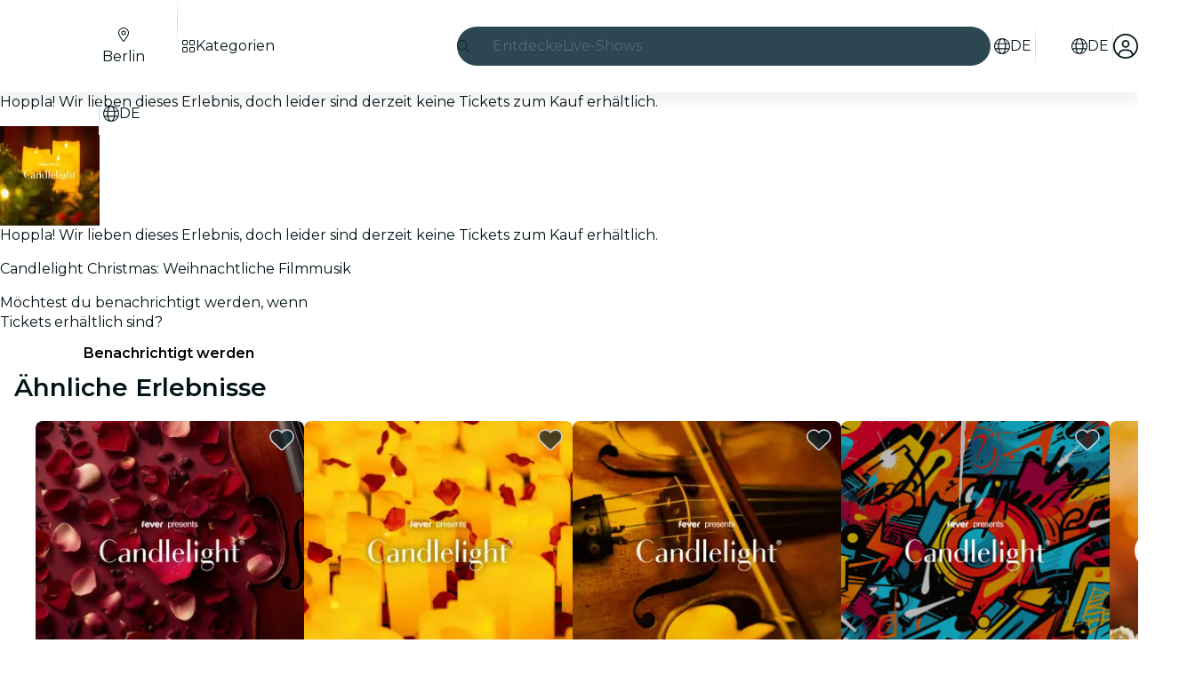

--- FILE ---
content_type: text/html
request_url: https://feverup.com/m/142409?utm_campaign=144269_qpp&utm_medium=post&utm_content=candlelight-weihnachten&utm_source=secretberlin&utm_term=cta1
body_size: 161398
content:
<!DOCTYPE html><html lang="de" dir="ltr" class="astro-sckkx6r4"> <head><meta charset="utf-8"><meta name="viewport" content="width=device-width, initial-scale=1"> <title>Candlelight Christmas: Weihnachtliche Filmmusik - Berlin - Tickets | Fever</title><meta id="description" name="description" content="Das Schlosstheater im Neuen Palais veranstaltet dieses Konzert „Candlelight Christmas: Weihnachtliche Filmmusik“ in Berlin! Sichere dir jetzt deine Tickets!"><link id="canonical" rel="canonical" href="https://feverup.com/m/142409"><link id="alternate:en" rel="alternate" href="https://feverup.com/m/142409/en" hreflang="x-default"><link id="alternate:de" rel="alternate" href="https://feverup.com/m/142409" hreflang="de"><link id="alternate:en" rel="alternate" href="https://feverup.com/m/142409/en" hreflang="en"><meta id="robots" name="robots" content="index"><meta name="google" content="notranslate"><meta name="theme-color" content="#ffffff"><meta name="mobile-web-app-capable" content="yes"><meta name="apple-mobile-web-app-capable" content="yes"><meta id="al:ios:url" property="al:ios:url" content="fb212044188860269://m/142409"><meta id="al:android:url" property="al:android:url" content="fb212044188860269://m/142409"><meta id="al:android:package" property="al:android:package" content="com.feverup.fever"><link id="apple-touch-icon" rel="apple-touch-icon" sizes="180x180" href="/favicons/apple-touch-icon.png"><link rel="icon" type="image/png" sizes="48x48" href="/favicons/favicon-48x48.png"><link rel="icon" type="image/png" sizes="32x32" href="/favicons/favicon-32x32.png"><link rel="icon" type="image/png" sizes="16x16" href="/favicons/favicon-16x16.png"><link rel="mask-icon" href="/favicons/favicon-safari-pinned-tab.svg" color="#10212e"><link rel="shortcut icon" href="/favicons/shortcut-favicon.ico"><meta name="msapplication-config" content="/browserconfig.xml"><link rel="preconnect" href="https://applications-media.feverup.com"><meta name="msapplication-TileColor" content="#10212e"><meta name="msapplication-config" content="/browserconfig.xml"><meta property="fb:app_id" content="212044188860269"><meta property="og:site_name" content="Fever"><meta id="og:type" property="og:type" content="product"><meta id="og:title" property="og:title" content="Candlelight Christmas: Weihnachtliche Filmmusik - Berlin - Tickets | Fever"><meta id="twitter:title" property="twitter:title" content="Candlelight Christmas: Weihnachtliche Filmmusik - Berlin - Tickets | Fever"><meta id="og:description" property="og:description" content="Das Schlosstheater im Neuen Palais veranstaltet dieses Konzert „Candlelight Christmas: Weihnachtliche Filmmusik“ in Berlin! Sichere dir jetzt deine Tickets!"><meta id="og:url" property="og:url" content="https://feverup.com/m/142409"><meta id="og:image" property="og:image" content="https://applications-media.feverup.com/image/upload/f_auto,ar_15:8,c_fill/fever2/plan/photo/b80a96a8-3f9a-11f0-a4dc-2a16c96ae6c8.jpg"><meta id="twitter:site" property="twitter:site" content="@feverapp"><meta id="twitter:description" property="twitter:description" content="Das Schlosstheater im Neuen Palais veranstaltet dieses Konzert „Candlelight Christmas: Weihnachtliche Filmmusik“ in Berlin! Sichere dir jetzt deine Tickets!"><!--[--><!--[--><!--]--><!--]--> <link rel="preload" as="image" href="https://applications-media.feverup.com/image/upload/f_auto,w_320,h_320/fever2/plan/photo/b80a96a8-3f9a-11f0-a4dc-2a16c96ae6c8.jpg" imagesrcset="https://applications-media.feverup.com/image/upload/f_auto,w_320,h_320/fever2/plan/photo/b80a96a8-3f9a-11f0-a4dc-2a16c96ae6c8.jpg 320w, https://applications-media.feverup.com/image/upload/f_auto,w_550,h_550/fever2/plan/photo/b80a96a8-3f9a-11f0-a4dc-2a16c96ae6c8.jpg 550w" imagesizes="(max-width: 999px) 550px, 315px" crossorigin="anonymous"> <link rel="preload" as="font" href="/_astro/fonts/montserrat_v25_JTUSjIg1_i6t8kCHKm459WlhyyTh89Y.woff2" crossorigin="anonymous"><style>@keyframes skeleton-loading{0%{background-position:200%}to{background-position:-200%}}.fv-loader:where(.astro-qr7epx6e){display:none;justify-content:center;align-items:center;top:0;left:0;width:100lvw;height:100lvh;z-index:9999}.fv-loader:where(.astro-qr7epx6e).active{position:fixed;display:flex}.fv-loader:where(.astro-qr7epx6e) svg:where(.astro-qr7epx6e){width:6.25rem}.fv-loader--scheme-dark:where(.astro-qr7epx6e){background-color:#06232c}.fv-loader--scheme-dark:where(.astro-qr7epx6e) svg:where(.astro-qr7epx6e){color:#fff}.fv-loader--scheme-light:where(.astro-qr7epx6e){background-color:#fff}.fv-loader--scheme-light:where(.astro-qr7epx6e) svg:where(.astro-qr7epx6e){color:#06232c}@keyframes svelte-1is6vbr-skeleton-loading{0%{background-position:200%}to{background-position:-200%}}.fv-reviews-share-button.svelte-1is6vbr{background-color:#fff;border:solid .0625rem #ccd2d8;border-radius:100%;text-decoration:none}.fv-reviews-share-button--floating-experiment.svelte-1is6vbr{width:2.5rem;height:2.5rem;font-size:1.125rem;display:grid;place-items:center;color:#031419;border:1px solid rgba(0,0,0,.1);box-shadow:0 2px 4px #0000001f}.fv-reviews-share-button--floating-experiment.svelte-1is6vbr .fv-reviews-share-button__icon{transform:rotate(270deg)}.fv-reviews-share-button--floating.svelte-1is6vbr{width:2.625rem;height:2.625rem;line-height:1.5rem;color:#0079ca}.fv-share-button__flat-icon.svelte-1is6vbr{width:2.625rem;height:2.625rem;display:flex;align-items:center;justify-content:center;transform:rotate(270deg)}@keyframes svelte-15prutj-skeleton-loading{0%{background-position:200%}to{background-position:-200%}}@media (min-width: 36rem){.fv-share-url-modal.svelte-15prutj{min-width:22.5rem}}.fv-share-url-modal__img.svelte-15prutj{position:relative;height:0;width:100%;padding-bottom:48%;overflow:hidden}.fv-share-url-modal__img.svelte-15prutj img:where(.svelte-15prutj){position:absolute;top:0;width:100%}.fv-share-url-modal__close.svelte-15prutj{position:absolute;top:.75rem;right:.75rem;width:1.5rem;height:1.5rem;color:#fff;font-size:1.125rem}.fv-share-url-modal__content.svelte-15prutj{padding:1rem 1rem 1.5rem;display:flex;flex-flow:column}.fv-share-url-modal__title.svelte-15prutj{font-size:1.125rem;text-align:center;margin-bottom:1rem;color:#031419}.fv-share-url-modal__fieldset.svelte-15prutj{position:relative;margin-bottom:1rem}.fv-share-url-modal__input.svelte-15prutj{width:100%;height:2.5rem;border:solid .0625rem #ccd2d8;border-radius:.25rem;font-size:.875rem;padding-top:.5rem;padding-bottom:.5rem;padding-inline-end:3rem;padding-inline-start:.5rem}.fv-share-url-modal__copy-link.svelte-15prutj{position:absolute;top:.0625rem;inset-inline-end:.0625rem;display:block;width:2.375rem;height:2.375rem;background-color:#fff;border:none;border-end-end-radius:.25rem;border-start-end-radius:.25rem;border-inline-start:solid .0625rem #ccd2d8}.fv-share-url-modal__copy-link.svelte-15prutj:hover{color:var(--theme-action-color-hover, #005795)}.fv-share-url-modal__copy-success-msg.svelte-15prutj{color:#126d3f;padding:.5rem .5rem .3125rem;margin-bottom:0;font-size:.75rem;background-color:#e8f8f0;border-radius:0 0 .25rem .25rem;margin-top:-.125rem}@media (min-width: 62rem){.fv-share-url-modal__title.svelte-15prutj{font-size:1.25rem}}.fv-share-url-modal-social-icons.svelte-15prutj{display:flex;justify-content:center;margin-bottom:1.5rem;font-size:1.25rem}.fv-share-url-modal-social-icons__item.svelte-15prutj{display:flex;align-items:center;justify-content:center;width:2.5rem;height:2.5rem;margin:auto .25rem;text-align:center;font-size:1.125rem;border-radius:100%;color:var(--theme-action-color, #0079ca);background-color:var(--theme-color-background, #ffffff);border:solid .0625rem var(--theme-action-color, #0079ca);line-height:2.625rem;text-decoration:none;cursor:pointer;transition:all .3s ease-in-out}.fv-share-url-modal-social-icons__item.svelte-15prutj:hover{color:var(--theme-action-color-hover, #005795);background-color:var(--theme-color-background, #ffffff);filter:brightness(95%)}
svg:not(:root).svg-inline--fa.svelte-1ipid5s,svg:not(:host).svg-inline--fa.svelte-1ipid5s{overflow:visible;box-sizing:content-box}.svg-inline--fa.svelte-1ipid5s{display:var(--fa-display, inline-block);height:1em;overflow:visible;vertical-align:-.125em}.svg-inline--fa.fa-xs.svelte-1ipid5s{vertical-align:0}.svg-inline--fa.fa-lg.svelte-1ipid5s{vertical-align:-.2em}.svg-inline--fa.fa-fw.svelte-1ipid5s{width:var(--fa-fw-width, 1.25em)}.svg-inline--fa.fa-full.svelte-1ipid5s{width:100%;height:100%;vertical-align:unset;display:flex}.fa-2x.svelte-1ipid5s{font-size:2em}.fa-3x.svelte-1ipid5s{font-size:3em}.fa-xs.svelte-1ipid5s{font-size:.75em;line-height:.08333em;vertical-align:.125em}.fa-lg.svelte-1ipid5s{font-size:1.25em;line-height:.05em;vertical-align:-.075em}.fa-fw.svelte-1ipid5s{text-align:center;width:1.25em}.fa-spin.svelte-1ipid5s{-webkit-animation-name:svelte-1ipid5s-fa-spin;animation-name:svelte-1ipid5s-fa-spin;-webkit-animation-delay:var(--fa-animation-delay, 0s);animation-delay:var(--fa-animation-delay, 0s);-webkit-animation-direction:var(--fa-animation-direction, normal);animation-direction:var(--fa-animation-direction, normal);-webkit-animation-duration:var(--fa-animation-duration, 2s);animation-duration:var(--fa-animation-duration, 2s);-webkit-animation-iteration-count:var(--fa-animation-iteration-count, infinite);animation-iteration-count:var(--fa-animation-iteration-count, infinite);-webkit-animation-timing-function:var(--fa-animation-timing, linear);animation-timing-function:var(--fa-animation-timing, linear)}[dir=rtl] .rtl-enable.svelte-1ipid5s{transform:scale3d(-1,1,1)}@media (prefers-reduced-motion: reduce){.fa-spin.svelte-1ipid5s{-webkit-animation-delay:-1ms;animation-delay:-1ms;-webkit-animation-duration:1ms;animation-duration:1ms;-webkit-animation-iteration-count:1;animation-iteration-count:1;transition-delay:0s;transition-duration:0s}}@-webkit-keyframes svelte-1ipid5s-fa-spin{0%{-webkit-transform:rotate(0deg);transform:rotate(0)}to{-webkit-transform:rotate(360deg);transform:rotate(360deg)}}@keyframes svelte-1ipid5s-fa-spin{0%{-webkit-transform:rotate(0deg);transform:rotate(0)}to{-webkit-transform:rotate(360deg);transform:rotate(360deg)}}@font-face{font-family:Montserrat;font-style:normal;font-weight:400;font-display:swap;src:url(/_astro/fonts/montserrat_v25_JTUSjIg1_i6t8kCHKm459WRhyyTh89ZNpQ.woff2) format("woff2");unicode-range:U+0460-052F,U+1C80-1C88,U+20B4,U+2DE0-2DFF,U+A640-A69F,U+FE2E-FE2F}@font-face{font-family:Montserrat;font-style:normal;font-weight:400;font-display:swap;src:url(/_astro/fonts/montserrat_v25_JTUSjIg1_i6t8kCHKm459W1hyyTh89ZNpQ.woff2) format("woff2");unicode-range:U+0301,U+0400-045F,U+0490-0491,U+04B0-04B1,U+2116}@font-face{font-family:Montserrat;font-style:normal;font-weight:400;font-display:swap;src:url(/_astro/fonts/montserrat_v25_JTUSjIg1_i6t8kCHKm459WZhyyTh89ZNpQ.woff2) format("woff2");unicode-range:U+0102-0103,U+0110-0111,U+0128-0129,U+0168-0169,U+01A0-01A1,U+01AF-01B0,U+1EA0-1EF9,U+20AB}@font-face{font-family:Montserrat;font-style:normal;font-weight:400;font-display:swap;src:url(/_astro/fonts/montserrat_v25_JTUSjIg1_i6t8kCHKm459WdhyyTh89ZNpQ.woff2) format("woff2");unicode-range:U+0100-024F,U+0259,U+1E00-1EFF,U+2020,U+20A0-20AB,U+20AD-20CF,U+2113,U+2C60-2C7F,U+A720-A7FF}@font-face{font-family:Montserrat;font-style:normal;font-weight:400;font-display:swap;src:url(/_astro/fonts/montserrat_v25_JTUSjIg1_i6t8kCHKm459WlhyyTh89Y.woff2) format("woff2");unicode-range:U+0000-00FF,U+0131,U+0152-0153,U+02BB-02BC,U+02C6,U+02DA,U+02DC,U+2000-206F,U+2074,U+20AC,U+2122,U+2191,U+2193,U+2212,U+2215,U+FEFF,U+FFFD}@font-face{font-family:Montserrat;font-style:normal;font-weight:600;font-display:swap;src:url(/_astro/fonts/montserrat_v25_JTUSjIg1_i6t8kCHKm459WRhyyTh89ZNpQ.woff2) format("woff2");unicode-range:U+0460-052F,U+1C80-1C88,U+20B4,U+2DE0-2DFF,U+A640-A69F,U+FE2E-FE2F}@font-face{font-family:Montserrat;font-style:normal;font-weight:600;font-display:swap;src:url(/_astro/fonts/montserrat_v25_JTUSjIg1_i6t8kCHKm459W1hyyTh89ZNpQ.woff2) format("woff2");unicode-range:U+0301,U+0400-045F,U+0490-0491,U+04B0-04B1,U+2116}@font-face{font-family:Montserrat;font-style:normal;font-weight:600;font-display:swap;src:url(/_astro/fonts/montserrat_v25_JTUSjIg1_i6t8kCHKm459WZhyyTh89ZNpQ.woff2) format("woff2");unicode-range:U+0102-0103,U+0110-0111,U+0128-0129,U+0168-0169,U+01A0-01A1,U+01AF-01B0,U+1EA0-1EF9,U+20AB}@font-face{font-family:Montserrat;font-style:normal;font-weight:600;font-display:swap;src:url(/_astro/fonts/montserrat_v25_JTUSjIg1_i6t8kCHKm459WdhyyTh89ZNpQ.woff2) format("woff2");unicode-range:U+0100-024F,U+0259,U+1E00-1EFF,U+2020,U+20A0-20AB,U+20AD-20CF,U+2113,U+2C60-2C7F,U+A720-A7FF}@font-face{font-family:Montserrat;font-style:normal;font-weight:600;font-display:swap;src:url(/_astro/fonts/montserrat_v25_JTUSjIg1_i6t8kCHKm459WlhyyTh89Y.woff2) format("woff2");unicode-range:U+0000-00FF,U+0131,U+0152-0153,U+02BB-02BC,U+02C6,U+02DA,U+02DC,U+2000-206F,U+2074,U+20AC,U+2122,U+2191,U+2193,U+2212,U+2215,U+FEFF,U+FFFD}*,*:before,*:after{box-sizing:border-box}html{font-family:sans-serif;line-height:1.15;-webkit-text-size-adjust:100%;-webkit-tap-highlight-color:rgba(0,0,0,0);overscroll-behavior:none}article,aside,figcaption,figure,footer,header,hgroup,main,nav,section{display:block}body{margin:0;font-family:Montserrat,sans-serif;font-size:1rem;font-weight:400;line-height:1.4;color:#031419;text-align:start;background-color:var(--theme-color-background, #ffffff);overscroll-behavior:none;scrollbar-gutter:stable}[tabindex="-1"]:focus:not(:focus-visible){outline:0!important}hr{box-sizing:content-box;height:0;overflow:visible}h1,h2,h3,h4,h5,h6{margin-top:0;margin-bottom:.5rem}p{margin-top:0;margin-bottom:1rem}abbr[title],abbr[data-original-title]{text-decoration:underline;text-decoration:underline dotted;cursor:help;border-bottom:0;text-decoration-skip-ink:none}address{margin-bottom:1rem;font-style:normal;line-height:inherit}ol,ul,dl{margin-top:0;margin-bottom:1rem}ol ol,ul ul,ol ul,ul ol{margin-bottom:0}dt{font-weight:600}dd{margin-bottom:.5rem;margin-left:0}blockquote{margin:0 0 1rem}b,strong{font-weight:bolder}small{font-size:80%}sub,sup{position:relative;font-size:75%;line-height:0;vertical-align:baseline}sub{bottom:-.25em}sup{top:-.5em}a{color:var(--theme-action-color, #0079ca);text-decoration:none;background-color:transparent}a:hover{color:var(--theme-action-color-hover, #005795);text-decoration:underline}a:not([href]):not([class]){color:inherit;text-decoration:none}a:not([href]):not([class]):hover{color:inherit;text-decoration:none}pre,code,kbd,samp{font-family:SFMono-Regular,Menlo,Monaco,Consolas,Liberation Mono,Courier New,monospace;font-size:1em}pre{margin-top:0;margin-bottom:1rem;overflow:auto;-ms-overflow-style:scrollbar}figure{margin:0 0 1rem}img{vertical-align:middle;border-style:none}svg{overflow:hidden;vertical-align:middle}table{border-collapse:collapse}caption{padding-top:.75rem;padding-bottom:.75rem;color:#536b75;text-align:left;caption-side:bottom}th{text-align:inherit;text-align:-webkit-match-parent}label{display:inline-block;margin-bottom:.5rem}button{border-radius:0}button:focus:not(:focus-visible){outline:0}input,button,select,optgroup,textarea{margin:0;font-family:inherit;font-size:inherit;line-height:inherit}button,input{overflow:visible}button,select{text-transform:none}[role=button]{cursor:pointer}select{word-wrap:normal}button,[type=button],[type=reset],[type=submit]{-webkit-appearance:button}button:not(:disabled),[type=button]:not(:disabled),[type=reset]:not(:disabled),[type=submit]:not(:disabled){cursor:pointer}button::-moz-focus-inner,[type=button]::-moz-focus-inner,[type=reset]::-moz-focus-inner,[type=submit]::-moz-focus-inner{padding:0;border-style:none}input[type=radio],input[type=checkbox]{box-sizing:border-box;padding:0}textarea{overflow:auto;resize:vertical}fieldset{min-width:0;padding:0;margin:0;border:0}legend{display:block;width:100%;max-width:100%;padding:0;margin-bottom:.5rem;font-size:1.5rem;line-height:inherit;color:inherit;white-space:normal}progress{vertical-align:baseline}[type=number]::-webkit-inner-spin-button,[type=number]::-webkit-outer-spin-button{height:auto}[type=search]{outline-offset:-2px;-webkit-appearance:none}[type=search]::-webkit-search-decoration{-webkit-appearance:none}::-webkit-file-upload-button{font:inherit;-webkit-appearance:button}output{display:inline-block}summary{display:list-item;cursor:pointer}template{display:none}[hidden]{display:none!important}:root{--brands--facebook: #1877f2;--brands--facebook-hover: #0c64d5;--brands--kakao: #fee500;--brands--kakao-filter: invert(88%) sepia(33%) saturate(3673%) hue-rotate(359deg) brightness(109%) contrast(105%);--brands--naver: #03c75a;--brands--whatsapp: #25d366;--font-family--base: Montserrat, sans-serif}*{-webkit-font-smoothing:antialiased;-moz-osx-font-smoothing:grayscale}::-webkit-input-placeholder{line-height:normal}button{background:transparent;border:none;padding:0}input,button{outline:none}input:focus,button:focus{outline:none}img{max-width:100%}hr{margin-top:1rem;margin-bottom:1rem;border:0;border-top:1px solid rgba(0,0,0,.1)}img.lazy-img-not-loaded-yet{position:relative;top:-.625rem;opacity:0;transition:all .3s ease-in-out}img.lazy-img-not-loaded-yet.lazy-img-loaded{top:0;opacity:1;transition:all .3s ease-in-out}.form__fieldset{margin-bottom:1rem}.form__legend{display:flex;width:100%;flex-wrap:nowrap;font-size:1rem;font-weight:600;align-items:center}.form__legend--line:after{content:"";flex:1;margin-left:.5rem;border-bottom:solid .0625rem #ccd2d8}.form__legend--two-lines{font-weight:400}.form__legend--two-lines:before{content:"";flex:1;margin-right:.5rem;border-bottom:solid .0625rem #ccd2d8}.form__legend--two-lines:after{content:"";flex:1;margin-left:.5rem;border-bottom:solid .0625rem #ccd2d8}.form__label{margin-bottom:.25rem;font-size:1rem;font-weight:600;line-height:1.5rem}.form__label--center{width:100%;text-align:center}.form__label--optional{color:#536b75;font-size:1rem;font-weight:400;line-height:1.5rem}.form__helper{font-size:.875rem;margin-bottom:.5rem}.form__validation{margin:-1.25rem 0 0;padding:.125rem 0;padding-inline:.125rem;height:1.25rem;font-size:.625rem;font-weight:600}.form__validation--success{color:#18824c}.form__validation--error,.form__validation--error a{color:#eb0052}.form__input{display:flex;width:100%;height:3rem;padding:0 1rem;margin-bottom:1.25rem;font-size:.875rem;background-color:#fff;border:.0625rem solid #ccd2d8;border-radius:.25rem;box-shadow:inset 0 .125rem .25rem #06232c14}.form__input:focus{border-width:.125rem;border-color:#0068b0}.form__input--code{margin:0 auto 1.5rem;max-width:16rem;border:0;border-bottom:.0625rem solid #ccd2d8;box-shadow:none;letter-spacing:.5rem;text-align:center;text-transform:uppercase}.form__input--error{border-color:#eb0052}.form__input--error:focus{border-color:#eb0052}.form__button--aside{margin-bottom:1.25rem}.fade{transition:opacity .15s linear}@media (prefers-reduced-motion: reduce){.fade{transition:none}}.fade:not(.show){opacity:0}.collapse:not(.show){display:none}.collapsing{position:relative;height:0;overflow:hidden;transition:height .35s ease}@media (prefers-reduced-motion: reduce){.collapsing{transition:none}}.collapsing.width{width:0;height:auto;transition:width .35s ease}@media (prefers-reduced-motion: reduce){.collapsing.width{transition:none}}.row{display:flex;flex-wrap:wrap;margin-right:-16px;margin-left:-16px}.cell{position:relative;width:100%;padding-right:16px;padding-left:16px}.flex{display:flex}.flex--wrap{flex-wrap:wrap}.flex--align-items-center{align-items:center}.flex--align-items-bottom{align-items:flex-end}.shrink{flex:0 0 auto;width:auto;max-width:100%}.auto{flex:1 1 0;width:auto;min-width:0}.mt-0{margin-top:0}.pt-0{padding-top:0}.mb-0{margin-bottom:0}.pb-0{padding-bottom:0}.ml-0{margin-left:0}.pl-0{padding-left:0}.mr-0{margin-right:0}.pr-0{padding-right:0}.mt-4{margin-top:.25rem}.pt-4{padding-top:.25rem}.mb-4{margin-bottom:.25rem}.pb-4{padding-bottom:.25rem}.ml-4{margin-left:.25rem}.pl-4{padding-left:.25rem}.mr-4{margin-right:.25rem}.pr-4{padding-right:.25rem}.mt-8{margin-top:.5rem}.pt-8{padding-top:.5rem}.mb-8{margin-bottom:.5rem}.pb-8{padding-bottom:.5rem}.ml-8{margin-left:.5rem}.pl-8{padding-left:.5rem}.mr-8{margin-right:.5rem}.pr-8{padding-right:.5rem}.mt-12{margin-top:.75rem}.pt-12{padding-top:.75rem}.mb-12{margin-bottom:.75rem}.pb-12{padding-bottom:.75rem}.ml-12{margin-left:.75rem}.pl-12{padding-left:.75rem}.mr-12{margin-right:.75rem}.pr-12{padding-right:.75rem}.mt-16{margin-top:1rem}.pt-16{padding-top:1rem}.mb-16{margin-bottom:1rem}.pb-16{padding-bottom:1rem}.ml-16{margin-left:1rem}.pl-16{padding-left:1rem}.mr-16{margin-right:1rem}.pr-16{padding-right:1rem}.mt-24{margin-top:1.5rem}.pt-24{padding-top:1.5rem}.mb-24{margin-bottom:1.5rem}.pb-24{padding-bottom:1.5rem}.ml-24{margin-left:1.5rem}.pl-24{padding-left:1.5rem}.mr-24{margin-right:1.5rem}.pr-24{padding-right:1.5rem}.mt-32{margin-top:2rem}.pt-32{padding-top:2rem}.mb-32{margin-bottom:2rem}.pb-32{padding-bottom:2rem}.ml-32{margin-left:2rem}.pl-32{padding-left:2rem}.mr-32{margin-right:2rem}.pr-32{padding-right:2rem}.mt-40{margin-top:2.5rem}.pt-40{padding-top:2.5rem}.mb-40{margin-bottom:2.5rem}.pb-40{padding-bottom:2.5rem}.ml-40{margin-left:2.5rem}.pl-40{padding-left:2.5rem}.mr-40{margin-right:2.5rem}.pr-40{padding-right:2.5rem}.mt-48{margin-top:3rem}.pt-48{padding-top:3rem}.mb-48{margin-bottom:3rem}.pb-48{padding-bottom:3rem}.ml-48{margin-left:3rem}.pl-48{padding-left:3rem}.mr-48{margin-right:3rem}.pr-48{padding-right:3rem}.mt-72{margin-top:4.5rem}.pt-72{padding-top:4.5rem}.mb-72{margin-bottom:4.5rem}.pb-72{padding-bottom:4.5rem}.ml-72{margin-left:4.5rem}.pl-72{padding-left:4.5rem}.mr-72{margin-right:4.5rem}.pr-72{padding-right:4.5rem}.dp-block{display:block;width:100%}.no-bullets{list-style:none;padding-left:0}.fs-10{font-size:.625rem}@media (min-width: 62rem){.lg\:fs-10{font-size:.625rem}}.fs-12{font-size:.75rem}@media (min-width: 62rem){.lg\:fs-12{font-size:.75rem}}.fs-14{font-size:.875rem}@media (min-width: 62rem){.lg\:fs-14{font-size:.875rem}}.fs-16{font-size:1rem}@media (min-width: 62rem){.lg\:fs-16{font-size:1rem}}.fs-18{font-size:1.125rem}@media (min-width: 62rem){.lg\:fs-18{font-size:1.125rem}}.fs-20{font-size:1.25rem}@media (min-width: 62rem){.lg\:fs-20{font-size:1.25rem}}.fs-24{font-size:1.5rem}@media (min-width: 62rem){.lg\:fs-24{font-size:1.5rem}}.fs-28{font-size:1.75rem;line-height:1.2}@media (min-width: 62rem){.lg\:fs-28{font-size:1.75rem}}.fs-32{font-size:2rem;line-height:1.2}@media (min-width: 62rem){.lg\:fs-32{font-size:2rem}}.fs-36{font-size:2.25rem;line-height:1.2}@media (min-width: 62rem){.lg\:fs-36{font-size:2.25rem}}.fs-40{font-size:2.5rem;line-height:1.2}@media (min-width: 62rem){.lg\:fs-40{font-size:2.5rem}}.fs-48{font-size:3rem;line-height:1.2}@media (min-width: 62rem){.lg\:fs-48{font-size:3rem}}.fw-normal{font-weight:400}.fw-bold{font-weight:600}.text-left{text-align:start}.text-center{text-align:center}.text-right{text-align:end}.text-ellipsis{white-space:nowrap;text-overflow:ellipsis;overflow:hidden}.text-lowercase{text-transform:lowercase}.text-uppercase{text-transform:uppercase}.text-capitalize{text-transform:capitalize}.fc-highlight{color:#39a5ee;cursor:pointer}@media (max-width: 61.98rem){.d-desktop{display:none}}@media (max-width: 47.98rem){.d-tablet{display:none}}@media (min-width: 48rem){.h-tablet{display:none}}@media (min-width: 62rem){.h-desktop{display:none}}.bg-white{background-color:#fff}.bg-white--boxed{margin:0 auto;max-width:34.375rem}.bg-white--fullheight{min-height:calc(100vh - 4.5rem)}.global-wrapper{max-width:90rem;padding-left:.75rem;padding-right:.75rem;margin:0 auto}@media (min-width: 48rem){.global-wrapper{padding-left:2.5rem;padding-right:2.5rem}}@media (min-width: 80rem){.global-wrapper{position:relative;padding-right:5rem;padding-left:5rem}}.global-wrapper--purchase{max-width:1140px}@media (min-width: 36rem){.global-wrapper--purchase{padding-left:2.5rem;padding-right:2.5rem}}@media (min-width: 80rem){.global-wrapper--purchase{padding-right:2.5rem;padding-left:2.5rem}}.mobile-wrapper{position:relative;max-width:34.375rem;padding-left:.75rem;padding-right:.75rem;margin:0 auto}.hidden{display:none}.wrapper{width:100%;padding-right:16px;padding-left:16px;margin-right:auto;margin-left:auto;max-width:80rem}.container{width:100%;max-width:80rem;margin-left:auto;margin-right:auto}.container:after{display:block;clear:both;content:""}.container--paddings{padding-left:1rem;padding-right:1rem}@media (min-width: 62rem){.container--lg\:paddings{padding-left:1rem;padding-right:1rem}}.card-wrapper{position:relative;padding:1rem;color:#fff}.shape-wrapper{background-color:#fff;color:#031419;padding:1rem;border:solid .0625rem #ccd2d8;border-radius:.5rem;overflow:hidden}.shape-wrapper--shadow-1x{box-shadow:0 .125rem .25rem #0000001f}.shape-wrapper--shadow-2x{box-shadow:0 .25rem .5rem #0000003d}.shape-wrapper--shadow-3x{box-shadow:0 .5rem 1rem #0000003d}:root{--fv-alert-color-danger: #9b0031;--fv-alert-color-warning: #9f5800;--fv-alert-color-success: #126d3f;--fv-alert-color-info: #005795;--fv-alert-color-accent: #44248b;--fv-alert-background-color-danger: #fff0f4;--fv-alert-background-color-warning: #fff4e6;--fv-alert-background-color-success: #e8f8f0;--fv-alert-background-color-info: #e6f4ff;--fv-alert-background-color-accent: #f0ebfd;--fv-alert-border-color-danger-contrast: #f43d7a;--fv-alert-border-color-warning-contrast: #ffa639;--fv-alert-border-color-success-contrast: #53be88;--fv-alert-border-color-info-contrast: #39a5ee;--fv-alert-border-color-accent-contrast: #8e69e3}.fv-alert a{text-decoration:underline;color:inherit}.fv-plan-benefits-saves{padding:0 .75rem;color:#536b75;font:400 .875rem/1.25rem Montserrat,sans-serif;text-align:center}.fv-plan-benefits-saves button{position:relative;padding:0;margin:0;background:none;border:none;cursor:pointer}.fv-plan-benefits-saves button:after{content:"";height:48px;width:48px;position:absolute;top:50%;left:50%;transform:translate(-50%) translateY(-50%)}.fv-plan-benefits-saves button fv-fa-icon{color:#536b75}.fv-plan-benefits-sheet fv-sheet-header .sheet-header{padding-inline-end:3rem}.fv-plan-benefits-sheet__loading{display:flex;justify-content:center;align-items:center;padding:9.375rem 0}.fv-plan-benefits-sheet__content{display:flex;flex-direction:column;flex-wrap:wrap;gap:1rem;align-items:flex-start}.fv-plan-benefits-sheet__label{flex:0 1 auto;padding:.25rem .5rem;border-radius:.25rem;background-color:#bd962a;color:#031419;font:400 .75rem/1rem Montserrat,sans-serif}.fv-plan-benefits-sheet__subtitle{margin-bottom:.5rem;width:100%;font:600 1.125rem/1.5rem Montserrat,sans-serif}.fv-plan-benefits-sheet__list{display:flex;flex-direction:column;gap:1.5rem;padding:0;margin-bottom:.5rem;width:100%;list-style:none}.fv-plan-benefits-sheet__item{display:flex;align-items:center;gap:1rem}.fv-plan-benefits-sheet__item__icon{flex:0 0 1rem;width:1rem}.fv-plan-benefits-sheet__item__content{flex:1;min-width:0}.fv-plan-benefits-sheet__item__name{margin-bottom:.25rem;font:600 .875rem/1.25rem Montserrat,sans-serif}.fv-plan-benefits-sheet__item__description{margin-bottom:0;color:#536b75;font:400 .75rem/1rem Montserrat,sans-serif}.fv-plan-benefits-sheet__item__discount{flex:0 0 auto;padding:.25rem;min-width:4.375rem;background-color:#eb0052;border-radius:.25rem;color:#fff;font:600 .75rem/1rem Montserrat,sans-serif;text-align:center}.fv-plan-benefits-sheet__how-to-use{padding:.75rem 1rem;width:100%;background-color:#f6f7fe;border-radius:.5rem}.fv-plan-benefits-sheet__how-to-use__title{margin-bottom:.25rem;font:600 .875rem/1.25rem Montserrat,sans-serif}.fv-plan-benefits-sheet__how-to-use__description{margin-bottom:0;font:400 .875rem/1.25rem Montserrat,sans-serif}.fv-plan-benefits-sheet__error-message{padding:1rem .5rem;width:100%;font:400 1rem/1.5rem Montserrat,sans-serif}@keyframes svelte-19d7vuv-skeleton-loading{0%{background-position:200%}to{background-position:-200%}}.fv-footer__link.svelte-19d7vuv{color:#fff;text-decoration:none;cursor:pointer}.fv-footer__link.svelte-19d7vuv:hover{color:#fff}@keyframes svelte-f5vv0r-skeleton-loading{0%{background-position:200%}to{background-position:-200%}}a.svelte-f5vv0r{color:#fff;text-decoration:none;cursor:pointer}a.svelte-f5vv0r:hover{color:#fff}.fv-footer:where(.astro-dwl4onjj){background:#000;color:#fff;padding-block-start:2rem}.fv-footer:where(.astro-dwl4onjj):after{display:block;clear:both;content:""}.fv-footer--padding-bottom:where(.astro-dwl4onjj){padding-bottom:4rem}@media (min-width: 62rem){.fv-footer--padding-bottom:where(.astro-dwl4onjj){padding-bottom:0}}.fv-footer:where(.astro-dwl4onjj) a:where(.astro-dwl4onjj){color:#fff;text-decoration:none;cursor:pointer}.fv-footer:where(.astro-dwl4onjj) a:where(.astro-dwl4onjj):hover{color:#fff}.fv-footer__title:where(.astro-dwl4onjj){margin-block-end:1rem;font-weight:600}.fv-footer__container:where(.astro-dwl4onjj){display:grid;grid-template-columns:repeat(2,1fr);gap:1rem;padding:0 1rem}@media (min-width: 62rem){.fv-footer__container:where(.astro-dwl4onjj){grid-template-columns:repeat(5,2fr) 3fr}}@media (min-width: 62rem){.fv-footer__container--five-columns:where(.astro-dwl4onjj){grid-template-columns:.75fr repeat(2,1fr) .5fr 2fr}}.fv-footer__list:where(.astro-dwl4onjj){list-style:none;padding:0}.fv-footer__item:where(.astro-dwl4onjj){margin-block-end:.5rem}.fv-footer__item:where(.astro-dwl4onjj):last-child{grid-column:span 2}@media (min-width: 62rem){.fv-footer__item:where(.astro-dwl4onjj):last-child{grid-column:auto}}.fv-footer__item--argentina-withdrawal-form:where(.astro-dwl4onjj){margin-block-start:.75rem}.fv-footer__item--argentina-withdrawal-form:where(.astro-dwl4onjj) .fv-footer__link:where(.astro-dwl4onjj){font-weight:700}.fv-footer__logo:where(.astro-dwl4onjj){margin-block-end:1rem}.fv-footer__legal-info:where(.astro-dwl4onjj){padding-inline-start:1rem}.fv-footer__app-store:where(.astro-dwl4onjj){display:flex;gap:1rem}.fv-footer__data-fiscal:where(.astro-dwl4onjj){display:block;padding-block-start:1rem}.fv-footer__line:where(.astro-dwl4onjj){border-color:#2c4751}.fv-footer__bottom:where(.astro-dwl4onjj){display:flex;flex-direction:column;padding-bottom:1rem}@media (min-width: 62rem){.fv-footer__bottom:where(.astro-dwl4onjj){flex-direction:row;justify-content:space-between;align-items:center}}.fv-footer__bottom:where(.astro-dwl4onjj) .fv-footer__link:where(.astro-dwl4onjj){text-decoration:underline;white-space:normal;display:inline-block}@media (max-width: 79.98rem){.fv-footer__legals:where(.astro-dwl4onjj){margin-bottom:.5rem}}.fv-footer__links-separator:where(.astro-dwl4onjj){margin:0 .25rem}.fv-footer__copyright:where(.astro-dwl4onjj){text-transform:capitalize}@media (min-width: 62rem){.fv-footer__copyright:where(.astro-dwl4onjj){text-align:right}}.fv-footer__link{color:#fff;text-align:initial;cursor:pointer}.fv-footer__link:hover{color:#fff}@keyframes svelte-ufw6do-skeleton-loading{0%{background-position:200%}to{background-position:-200%}}.banner.svelte-ufw6do{display:flex;flex-direction:row;gap:.5rem;align-items:center;justify-content:center;padding-inline:1rem;padding-block:.75rem}.banner--success.svelte-ufw6do{background-color:var(--fv-alert-background-color-success);color:var(--fv-alert-color-success)}@keyframes svelte-1coi8qz-skeleton-loading{0%{background-position:200%}to{background-position:-200%}}.fv-banner.svelte-1coi8qz{height:2.25rem;position:fixed;top:0;left:0;width:100dvw;z-index:1030;display:flex;align-items:center;justify-content:center;gap:.25rem;padding-inline:.75rem}.fv-banner.expandable.svelte-1coi8qz{cursor:pointer}.fv-banner-title.svelte-1coi8qz,.fv-banner-description.svelte-1coi8qz{margin-bottom:0;text-align:center}@media (min-width: 48rem){.fv-banner-title.svelte-1coi8qz,.fv-banner-description.svelte-1coi8qz{text-align:start}}.fv-banner-title.svelte-1coi8qz{font:600 .875rem/1.25rem Montserrat,sans-serif;overflow:hidden;text-overflow:ellipsis;max-width:30ch;white-space:nowrap;min-width:0}@media (min-width: 48rem){.fv-banner-title.svelte-1coi8qz{max-width:77ch}}.fv-banner-title.svelte-1coi8qz p{margin-bottom:0}.fv-banner-icon.svelte-1coi8qz{width:1rem;height:1rem;line-height:0}.fv-banner-description.svelte-1coi8qz{font:400 .875rem/1.25rem Montserrat,sans-serif;overflow:hidden;text-overflow:ellipsis}@media (min-width: 48rem){.fv-banner-description.svelte-1coi8qz{white-space:nowrap;max-width:77ch}}.fv-banner-white.svelte-1coi8qz{background-color:#fff;color:#031419}.fv-banner-shiny-purple.svelte-1coi8qz{background-color:#6f41d7;color:#fff}.fv-banner-shiny-purple.svelte-1coi8qz .fv-banner-title a{color:#fff;text-decoration:underline}.fv-banner-dark-purple.svelte-1coi8qz{background-color:#361b71;color:#fff}.fv-banner-dark-purple.svelte-1coi8qz .fv-banner-title a{color:#fff;text-decoration:underline}.fv-banner-cdl-theme.svelte-1coi8qz{background-color:#ffa639;color:#031419}@keyframes svelte-1ula5q6-skeleton-loading{0%{background-position:200%}to{background-position:-200%}}.fv-city-selector-button.svelte-1ula5q6{border-radius:.25rem;padding:.25rem;color:inherit}.fv-city-selector-button.svelte-1ula5q6:focus-visible{outline:.25rem solid #aacbe1;outline-offset:.125rem}.fv-city-selector-button__favorites-icon.svelte-1ula5q6{width:1.25rem;height:1.25rem;display:inline-block}.fv-city-selector-button--light.svelte-1ula5q6 .fv-city-selector-button__favorites-icon:where(.svelte-1ula5q6){color:#031419}@media (min-width: 62rem){.fv-city-selector-button--light-desktop.svelte-1ula5q6 .fv-city-selector-button__favorites-icon:where(.svelte-1ula5q6){color:#031419}}@keyframes svelte-10ec86j-skeleton-loading{0%{background-position:200%}to{background-position:-200%}}.embla.svelte-10ec86j{overflow:hidden}.embla__container.svelte-10ec86j{display:flex;flex-direction:column;touch-action:pan-x pinch-zoom;height:2.75rem}@keyframes svelte-1dnrhdz-skeleton-loading{0%{background-position:200%}to{background-position:-200%}}.search-typeahead__dynamic-cta.svelte-1dnrhdz{height:2.75rem;width:inherit}.search-typeahead__item.svelte-1dnrhdz{color:#031419;font:400 1rem/1.5rem Montserrat,sans-serif;height:2.75rem;min-height:2.75rem;display:flex;justify-content:flex-start;align-items:center;white-space:nowrap;overflow:hidden;text-overflow:ellipsis}@keyframes svelte-1bpcq16-skeleton-loading{0%{background-position:200%}to{background-position:-200%}}.search-typeahead__placeholder.svelte-1bpcq16{position:absolute;top:0;left:2.5rem;display:flex;align-items:center;gap:.25rem;pointer-events:none;z-index:1;white-space:nowrap;width:calc(100% - 2.5rem);overflow:hidden}.search-typeahead__placeholder-static.svelte-1bpcq16{color:#536b75;font:400 1rem/1.5rem Montserrat,sans-serif}.search-typeahead__placeholder-rtl.svelte-1bpcq16{left:0;right:2.5rem;width:calc(100% - 5rem)}@keyframes svelte-13rfvtr-skeleton-loading{0%{background-position:200%}to{background-position:-200%}}.search-typeahead.svelte-13rfvtr{position:relative;display:inline-flex;width:100%}.search-typeahead.svelte-13rfvtr .search-typeahead__search-icon,.search-typeahead.svelte-13rfvtr .search-typeahead__clear-input-icon{color:inherit;width:.875rem;height:.875rem}@media (min-width: 62rem){.search-typeahead.svelte-13rfvtr{max-width:30rem}}.search-typeahead__box.svelte-13rfvtr{width:100%;display:none;align-items:center;border-radius:2rem;color:#fff;padding-block:0;z-index:25;background-color:#2c4751;padding-inline:1rem .75rem;transition:all .3s ease;height:2.75rem;position:relative}.search-typeahead__box.svelte-13rfvtr:focus-visible,.search-typeahead__box.svelte-13rfvtr:focus-within{background-color:#536b75;border:.0625rem solid #06232c}.search-typeahead__box.svelte-13rfvtr .search-typeahead__item{color:#536b75}.search-typeahead__box__input.svelte-13rfvtr{border:0;box-shadow:unset;border-radius:.25rem;width:100%;padding-inline:.5rem;padding-block:.75rem;overflow:hidden;white-space:nowrap;text-overflow:ellipsis;background-color:transparent;height:2.75rem;color:#fff;font:400 1rem/1.5rem Montserrat,sans-serif}.search-typeahead__box__input--has-content.svelte-13rfvtr{padding-inline-end:2rem}.search-typeahead__box__input.svelte-13rfvtr::-webkit-search-cancel-button{-webkit-appearance:none}.search-typeahead__box__input.svelte-13rfvtr::placeholder{color:#a7b2ba}@media (min-width: 48rem){.search-typeahead__box.svelte-13rfvtr{display:flex}.search-typeahead__box.svelte-13rfvtr:hover{background-color:#536b75}.search-typeahead__box.svelte-13rfvtr:hover .search-typeahead__item,.search-typeahead__box.svelte-13rfvtr:hover .search-typeahead__placeholder-static{color:#a7b2ba}}.search-typeahead__box.search-typeahead__themed.svelte-13rfvtr{background-color:unset;border:.0625rem solid;color:var(--theme-color-text-contrast, #ffffff)}.search-typeahead__box.search-typeahead__themed.svelte-13rfvtr:hover{background-color:unset;color:var(--theme-color-text-contrast, #ffffff)}.search-typeahead__box.search-typeahead__themed.svelte-13rfvtr:focus-within{background-color:unset;color:var(--theme-color-text-contrast, #ffffff)}.search-typeahead__box.search-typeahead__themed.svelte-13rfvtr .search-typeahead__item{color:unset}.search-typeahead__box.search-typeahead__themed.svelte-13rfvtr .search-typeahead__box__input{color:var(--theme-color-text-contrast, #ffffff)}.search-typeahead__box.search-typeahead__themed.svelte-13rfvtr .search-typeahead__placeholder-static{color:unset}.search-typeahead__box.svelte-13rfvtr:focus-within,.search-typeahead__box--focused.svelte-13rfvtr{background-color:#536b75;color:#fff}.search-typeahead__link.svelte-13rfvtr{align-items:center;background:#2c4751;border-radius:2rem;color:#fff;display:flex;padding-block:0;padding-inline:1rem;width:100%;z-index:25;height:2.75rem;text-decoration:none;position:relative}@media (min-width: 48rem){.search-typeahead__link.svelte-13rfvtr{display:none}}.search-typeahead__link.svelte-13rfvtr:focus,.search-typeahead__link.svelte-13rfvtr:focus-within{text-decoration:none;background:#2c4751}.search-typeahead__link-light.svelte-13rfvtr{background-color:#fff;border:.0625rem solid #ccd2d8;padding-inline:1rem .75rem;color:#031419}.search-typeahead__link-light.svelte-13rfvtr:focus{background-color:#fff}.search-typeahead__link-light.svelte-13rfvtr .search-typeahead__item{color:#031419}.search-typeahead__link-light.svelte-13rfvtr .search-typeahead__search-icon{color:#06232c;width:.875rem;height:.875rem}@media (min-width: 62rem){.search-typeahead__link-light-desktop.svelte-13rfvtr{background-color:#fff;border:.0625rem solid #ccd2d8;padding-inline:1rem .75rem;color:#031419}.search-typeahead__link-light-desktop.svelte-13rfvtr:focus{background-color:#fff}.search-typeahead__link-light-desktop.svelte-13rfvtr .search-typeahead__item{color:#031419}.search-typeahead__link-light-desktop.svelte-13rfvtr .search-typeahead__search-icon{color:#06232c;width:.875rem;height:.875rem}}.search-typeahead-light.svelte-13rfvtr .search-typeahead__search-icon,.search-typeahead-light.svelte-13rfvtr .search-typeahead__clear-input-icon{color:#06232c}.search-typeahead-light.svelte-13rfvtr .search-typeahead__box:where(.svelte-13rfvtr){background-color:#fff;border:.0625rem solid #ccd2d8}.search-typeahead-light.svelte-13rfvtr .search-typeahead__box:where(.svelte-13rfvtr):focus-visible,.search-typeahead-light.svelte-13rfvtr .search-typeahead__box:where(.svelte-13rfvtr):focus-within{background-color:#fff;border:.0625rem solid #06232c}@media (min-width: 48rem){.search-typeahead-light.svelte-13rfvtr .search-typeahead__box:where(.svelte-13rfvtr):hover{border:.0625rem solid #000405;background-color:#f2f3f3}.search-typeahead-light.svelte-13rfvtr .search-typeahead__box:where(.svelte-13rfvtr):hover .search-typeahead__item{color:#031419}.search-typeahead-light.svelte-13rfvtr .search-typeahead__box:where(.svelte-13rfvtr):hover .search-typeahead__placeholder-static{color:#031419}}.search-typeahead-light.svelte-13rfvtr .search-typeahead__box__input:where(.svelte-13rfvtr){color:#031419}.search-typeahead-light.svelte-13rfvtr .search-typeahead__box__input:where(.svelte-13rfvtr)::placeholder{color:#536b75}.search-typeahead-light.svelte-13rfvtr .search-typeahead__clear-button:where(.svelte-13rfvtr):focus-visible{outline:none}.search-typeahead-light.svelte-13rfvtr .search-typeahead__clear-button:where(.svelte-13rfvtr):focus-visible:after{content:"";position:absolute;top:50%;left:50%;transform:translate(-50%,-50%);width:1.5rem;height:1.5rem;border-radius:.25rem;outline:.25rem solid #aacbe1;outline-offset:.125rem;pointer-events:none}@media (min-width: 62rem){.search-typeahead-light-desktop.svelte-13rfvtr .search-typeahead__search-icon,.search-typeahead-light-desktop.svelte-13rfvtr .search-typeahead__clear-input-icon{color:#06232c}.search-typeahead-light-desktop.svelte-13rfvtr .search-typeahead__box:where(.svelte-13rfvtr){background-color:#fff;border:.0625rem solid #ccd2d8}.search-typeahead-light-desktop.svelte-13rfvtr .search-typeahead__box:where(.svelte-13rfvtr):focus-visible,.search-typeahead-light-desktop.svelte-13rfvtr .search-typeahead__box:where(.svelte-13rfvtr):focus-within{background-color:#fff;border:.0625rem solid #06232c}}@media (min-width: 62rem) and (min-width: 48rem){.search-typeahead-light-desktop.svelte-13rfvtr .search-typeahead__box:where(.svelte-13rfvtr):hover{border:.0625rem solid #000405;background-color:#f2f3f3}.search-typeahead-light-desktop.svelte-13rfvtr .search-typeahead__box:where(.svelte-13rfvtr):hover .search-typeahead__item{color:#031419}.search-typeahead-light-desktop.svelte-13rfvtr .search-typeahead__box:where(.svelte-13rfvtr):hover .search-typeahead__placeholder-static{color:#031419}}@media (min-width: 62rem){.search-typeahead-light-desktop.svelte-13rfvtr .search-typeahead__box__input:where(.svelte-13rfvtr){color:#031419}.search-typeahead-light-desktop.svelte-13rfvtr .search-typeahead__box__input:where(.svelte-13rfvtr)::placeholder{color:#536b75}.search-typeahead-light-desktop.svelte-13rfvtr .search-typeahead__clear-button:where(.svelte-13rfvtr):focus-visible{outline:none}.search-typeahead-light-desktop.svelte-13rfvtr .search-typeahead__clear-button:where(.svelte-13rfvtr):focus-visible:after{content:"";position:absolute;top:50%;left:50%;transform:translate(-50%,-50%);width:1.5rem;height:1.5rem;border-radius:.25rem;outline:.25rem solid #aacbe1;outline-offset:.125rem;pointer-events:none}}.search-typeahead__clear-button.svelte-13rfvtr{display:flex;align-items:center;justify-content:center;height:100%;width:2rem;border-radius:.25rem;position:relative}.search-typeahead__clear-button.svelte-13rfvtr:focus-visible{outline:none}.search-typeahead__clear-button.svelte-13rfvtr:focus-visible:after{content:"";position:absolute;top:50%;left:50%;transform:translate(-50%,-50%);width:1.5rem;height:1.5rem;border-radius:.25rem;outline:.125rem solid #aacbe1;outline-offset:.125rem;pointer-events:none}.search-typeahead__search-icon{font-size:1.25rem;z-index:30;line-height:100%}.search-typeahead__clear-input-icon{font-size:1rem;opacity:.8;cursor:pointer;z-index:30;line-height:100%}@keyframes svelte-1is050p-skeleton-loading{0%{background-position:200%}to{background-position:-200%}}.fv-city-selector-button.svelte-1is050p{display:flex;align-items:center;gap:.5rem;text-decoration:none;cursor:pointer;max-width:100%;height:100%;border-radius:.25rem;padding:.25rem;min-height:2rem;color:inherit;font:400 1rem/1.5rem Montserrat,sans-serif}.fv-city-selector-button.svelte-1is050p:focus-visible{outline:.25rem solid #aacbe1;outline-offset:.125rem}@media (min-width: 48rem){.fv-city-selector-button.svelte-1is050p{gap:.75rem}}.fv-city-selector-button.svelte-1is050p .desktop:where(.svelte-1is050p){display:none}@media (min-width: 48rem){.fv-city-selector-button.svelte-1is050p .desktop:where(.svelte-1is050p){display:unset}}@media (min-width: 48rem){.fv-city-selector-button__location-icon.svelte-1is050p{display:none}}.fv-city-selector-button__icon-mode.svelte-1is050p .fv-city-selector-button__location-icon:where(.svelte-1is050p){padding:unset;padding-inline:unset;border:unset;width:1.125rem;height:1.125rem}.fv-city-selector-button__title.svelte-1is050p{display:flex;flex-direction:column;align-items:flex-start;overflow:hidden}.fv-city-selector-button__description.svelte-1is050p{display:flex;gap:.5rem;max-width:100%;align-items:center}@media (min-width: 48rem){.fv-city-selector-button__description.svelte-1is050p{display:block}}.fv-city-selector-button__description--name.svelte-1is050p{overflow:hidden;white-space:nowrap;text-overflow:ellipsis;line-height:1.5rem;transition:all .3s ease;max-width:14.25rem}@media (min-width: 48rem){.fv-city-selector-button__description--name.svelte-1is050p{line-height:1rem}}@media (min-width: 48rem){.fv-city-selector-button__location-icon.svelte-1is050p,.fv-city-selector-button__description.svelte-1is050p,.fv-city-selector-button__description--name.svelte-1is050p{font:400 1rem/1.5rem Montserrat,sans-serif}.fv-city-selector-button__description.svelte-1is050p:hover .fv-city-selector-button__description--name:where(.svelte-1is050p){text-decoration:underline}}.fv-city-selector-button--light.svelte-1is050p{color:#031419}.fv-city-selector-button--light.svelte-1is050p .fv-city-selector-button__location-icon:where(.svelte-1is050p){border-color:#031419;color:#031419}@media (min-width: 48rem){.fv-city-selector-button--light.svelte-1is050p .fv-city-selector-button__location-icon:where(.svelte-1is050p),.fv-city-selector-button--light.svelte-1is050p .fv-city-selector-button__description:where(.svelte-1is050p),.fv-city-selector-button--light.svelte-1is050p .fv-city-selector-button__description--name:where(.svelte-1is050p){color:#031419;font:400 1rem/1.5rem Montserrat,sans-serif}}@media (min-width: 62rem){.fv-city-selector-button--light-desktop.svelte-1is050p{color:#031419}.fv-city-selector-button--light-desktop.svelte-1is050p .fv-city-selector-button__location-icon:where(.svelte-1is050p){border-color:#031419;color:#031419}}@media (min-width: 62rem) and (min-width: 48rem){.fv-city-selector-button--light-desktop.svelte-1is050p .fv-city-selector-button__location-icon:where(.svelte-1is050p),.fv-city-selector-button--light-desktop.svelte-1is050p .fv-city-selector-button__description:where(.svelte-1is050p),.fv-city-selector-button--light-desktop.svelte-1is050p .fv-city-selector-button__description--name:where(.svelte-1is050p){color:#031419;font:400 1rem/1.5rem Montserrat,sans-serif}}@keyframes svelte-14cv5y5-skeleton-loading{0%{background-position:200%}to{background-position:-200%}}.header-logo.svelte-14cv5y5{display:flex}.header-logo.svelte-14cv5y5 a:where(.svelte-14cv5y5){border-radius:.25rem}.header-logo.svelte-14cv5y5 a:where(.svelte-14cv5y5):focus-visible{outline:.25rem solid #aacbe1;outline-offset:.125rem}.header-logo--fever.svelte-14cv5y5{margin-block-start:-.25rem}.header-logo--centered.svelte-14cv5y5{justify-content:center;flex:1}.header-logo.svelte-14cv5y5 .logo-theme:where(.svelte-14cv5y5){height:1.5rem}@media (min-width: 48rem){.header-logo.svelte-14cv5y5 .logo-theme:where(.svelte-14cv5y5){height:1.75rem}}.header-logo--big.svelte-14cv5y5 .logo-theme:where(.svelte-14cv5y5){height:2.5rem}.header-logo--extra-big.svelte-14cv5y5 .logo-theme:where(.svelte-14cv5y5){width:auto;height:2.5rem}@media (min-width: 62rem){.header-logo--extra-big.svelte-14cv5y5 .logo-theme:where(.svelte-14cv5y5){height:3.75rem}}.header-logo--liveyourcity.svelte-14cv5y5 .logo-theme:where(.svelte-14cv5y5){height:2rem}@media (min-width: 48rem){.header-logo--liveyourcity.svelte-14cv5y5 .logo-theme:where(.svelte-14cv5y5){height:2.75rem}}.logo.svelte-14cv5y5{color:#fff}.logo--liveyourcity.svelte-14cv5y5{height:2.1875rem;width:7rem}.logo--fever.svelte-14cv5y5{height:1.5rem;width:4.9375rem}@media (min-width: 48rem){.logo--fever.svelte-14cv5y5{height:1.75rem}}.logo--light.svelte-14cv5y5 .logo:where(.svelte-14cv5y5){color:#031419}@media (min-width: 62rem){.logo--light-desktop.svelte-14cv5y5 .logo:where(.svelte-14cv5y5){color:#031419}}@keyframes svelte-sv3jmm-skeleton-loading{0%{background-position:200%}to{background-position:-200%}}[dir=rtl] .fv-language-selector.svelte-sv3jmm{right:auto;left:1rem}@media (min-width: 48rem){[dir=rtl] .fv-language-selector.svelte-sv3jmm{left:.5rem}}.fv-language-selector.svelte-sv3jmm{position:absolute;top:2.9375rem;left:50%;transform:translate3d(-50%,0,0);width:fit-content;display:none;flex-direction:column;padding:1rem;color:#031419;background-color:#fff;border-radius:.5rem;box-shadow:0 .5rem 1rem #0000003d;line-height:1.4em;overflow:hidden;text-align:left;z-index:1055;font-size:1rem}@media (min-width: 48rem){.fv-language-selector.svelte-sv3jmm{top:4.25rem;right:.5rem}}.fv-language-selector--with-key.svelte-sv3jmm{transform:unset;left:unset;right:.5rem}.fv-language-selector__language.svelte-sv3jmm{margin-bottom:.5rem;font-size:.875rem;font-weight:600;text-transform:uppercase;color:#0079ca;text-decoration:none}.fv-language-selector__language.svelte-sv3jmm:hover{color:#005795}.fv-language-selector__language.svelte-sv3jmm:last-child{margin:0}.fv-language-selector__language--selected.svelte-sv3jmm,.fv-language-selector__language--selected.svelte-sv3jmm:hover{color:#a7b2ba}@keyframes svelte-1tnrb91-skeleton-loading{0%{background-position:200%}to{background-position:-200%}}.language-selector-button.svelte-1tnrb91{color:inherit;text-decoration:none;cursor:pointer;display:flex;align-items:center;justify-content:center;font-size:1.25rem;text-transform:uppercase;transition:all .3s ease;gap:.25rem;border-radius:.25rem;padding:.25rem}.language-selector-button.svelte-1tnrb91:focus-visible{outline:.25rem solid #aacbe1;outline-offset:.125rem}.language-selector-button.svelte-1tnrb91 .language-icon{margin-inline-start:0;font-size:.875rem;width:1rem;height:1rem}@media (min-width: 48rem){.language-selector-button.svelte-1tnrb91 .language-icon{width:1.125rem;height:1.125rem}}.language-selector-button-text.svelte-1tnrb91{font:400 1rem/1.5rem Montserrat,sans-serif}.language-selector-button--with-key.svelte-1tnrb91{color:#031419}.language-selector-button.svelte-1tnrb91:not(.language-selector-button--with-key) .language-selector-button-text:where(.svelte-1tnrb91){display:none}@media (min-width: 48rem){.language-selector-button.svelte-1tnrb91:not(.language-selector-button--with-key) .language-selector-button-text:where(.svelte-1tnrb91){display:block}}@media (min-width: 48rem){.language-selector-button-text.svelte-1tnrb91{display:block}}.language-selector-button--light.svelte-1tnrb91{color:#031419}@media (min-width: 62rem){.language-selector-button--light-desktop.svelte-1tnrb91{color:#031419}}@keyframes svelte-zlpz83-skeleton-loading{0%{background-position:200%}to{background-position:-200%}}.fv-login.svelte-zlpz83{cursor:pointer;color:var(--theme-color-text-contrast, #ffffff);text-decoration:none;transition:all .3s ease;width:1.125rem;height:1.125rem;display:flex;border-radius:.25rem}.fv-login.svelte-zlpz83:focus-visible{outline:.25rem solid #aacbe1;outline-offset:.125rem}@media (min-width: 48rem){.fv-login.svelte-zlpz83{width:1.75rem;height:1.75rem}}.fv-login.svelte-zlpz83 .close-icon,.fv-login.svelte-zlpz83 .fv-login__user{width:1.125rem;height:1.125rem}@media (min-width: 48rem){.fv-login.svelte-zlpz83 .close-icon,.fv-login.svelte-zlpz83 .fv-login__user{width:1.75rem;height:1.75rem}}.fv-login.svelte-zlpz83 .fv-login__avatar{width:1.375rem;height:1.375rem}@media (min-width: 48rem){.fv-login.svelte-zlpz83 .fv-login__avatar{width:1.75rem;height:1.75rem}}.fv-login__close.svelte-zlpz83{position:absolute;display:none;width:1.75rem;height:1.75rem;font-size:.75rem}.fv-login__close--opened.svelte-zlpz83{display:block}.fv-login.svelte-zlpz83 .close-icon{position:absolute;display:block;right:-.125rem;top:-.25rem;height:.75rem;width:.75rem;text-align:center;background:#06232c;border-radius:100%}.fv-login__avatar.svelte-zlpz83{display:inline-block;width:1.75rem;height:1.75rem;background-size:cover;border-radius:100%}.fv-login--light.svelte-zlpz83{color:#031419}@media (min-width: 62rem){.fv-login--light-desktop.svelte-zlpz83{color:#031419}}.fv-login--logged.svelte-zlpz83{width:1.375rem;height:1.375rem}@media (min-width: 48rem){.fv-login--logged.svelte-zlpz83{width:1.75rem;height:1.75rem}}@keyframes svelte-2jmz1t-skeleton-loading{0%{background-position:200%}to{background-position:-200%}}.fv-what-plan-filters-item__link.svelte-2jmz1t{display:flex;flex-wrap:nowrap;align-items:center;line-height:1.4em;color:#031419;text-decoration:none}.fv-what-plan-filters-item__link.svelte-2jmz1t:hover{color:#031419}@media (min-width: 48rem){.fv-what-plan-filters-item__link.svelte-2jmz1t{color:#fff}}.fv-what-plan-filters-item__link--light.svelte-2jmz1t{color:#031419}.fv-what-plan-filters-item__link--light.svelte-2jmz1t:focus-visible{outline:.125rem auto #031419;outline-offset:-.125rem}.fv-what-plan-filters-item__link--dark.svelte-2jmz1t{color:#fff}.fv-what-plan-filters-item__link--dark.svelte-2jmz1t:focus-visible{outline:.125rem auto #ffffff;outline-offset:-.125rem}.fv-what-plan-filters-item__img.svelte-2jmz1t{width:3rem;height:3rem;margin-inline-end:.5rem;border-radius:.5rem}@keyframes svelte-wqsyuy-skeleton-loading{0%{background-position:200%}to{background-position:-200%}}.fv-what-plan-filters-sub-menu__button.svelte-wqsyuy{display:flex;flex-wrap:nowrap;align-items:center;line-height:1.4em;color:#031419;text-decoration:none;text-align:start;width:100%}.fv-what-plan-filters-sub-menu__button.svelte-wqsyuy:hover{color:#031419}@media (min-width: 48rem){.fv-what-plan-filters-sub-menu__button.svelte-wqsyuy{color:#fff}}.fv-what-plan-filters-sub-menu__button--light.svelte-wqsyuy{color:#031419}.fv-what-plan-filters-sub-menu__button--light.svelte-wqsyuy:focus-visible{outline:.125rem auto #031419}.fv-what-plan-filters-sub-menu__button--dark.svelte-wqsyuy{color:#fff}.fv-what-plan-filters-sub-menu__button--dark.svelte-wqsyuy:focus-visible{outline:.125rem auto #ffffff}.fv-what-plan-filters-sub-menu__img.svelte-wqsyuy{width:3rem;height:3rem;margin-inline-end:.5rem;border-radius:.5rem}.fv-what-plan-filters-sub-menu__title.svelte-wqsyuy{flex:1}.fv-what-plan-filters-sub-menu__list.svelte-wqsyuy{display:flex;flex-flow:column nowrap;gap:1rem;list-style-type:none;overflow-y:hidden;overflow-x:hidden;padding-inline:0;margin-bottom:0;height:100%}.fv-what-plan-filters-sub-menu--hidden.svelte-wqsyuy{display:none}@keyframes svelte-1b551nt-skeleton-loading{0%{background-position:200%}to{background-position:-200%}}.fv-what-plan-filters.svelte-1b551nt{display:flex;flex-flow:column nowrap;gap:1rem;list-style-type:none;overflow-y:scroll;overflow-x:hidden;box-shadow:0 .125rem .25rem #00000029;padding-inline:1rem;padding-block:1rem;margin-bottom:0;height:100vh}@media (min-width: 48rem){.fv-what-plan-filters.svelte-1b551nt{padding-inline:1.5rem;padding-block:1.5rem}}.fv-what-plan-filters--is-dropdown.svelte-1b551nt{height:calc(100dvh - 154px)}.fv-what-plan-filters--hidden.svelte-1b551nt{display:none}@keyframes svelte-b2yr3a-skeleton-loading{0%{background-position:200%}to{background-position:-200%}}.fv-category-menu__link.svelte-b2yr3a{text-decoration:none;cursor:pointer;color:inherit;font:400 1rem/1.5rem Montserrat,sans-serif;transition:all .3s ease;display:flex;align-items:center;gap:.5rem;border-radius:.25rem;padding:.25rem;height:100%;min-height:2rem}.fv-category-menu__link.svelte-b2yr3a:focus-visible{outline:.25rem solid #aacbe1;outline-offset:.125rem}.fv-category-menu__link.svelte-b2yr3a>span:where(.svelte-b2yr3a){transition:all .3s ease}@media (min-width: 48rem){.fv-category-menu__link.svelte-b2yr3a:hover>span:where(.svelte-b2yr3a){text-decoration:underline}}.fv-category-menu__link--light.svelte-b2yr3a{color:#031419}@media (min-width: 62rem){.fv-category-menu__link--light-desktop.svelte-b2yr3a{color:#031419}}@keyframes svelte-1wtpo8f-skeleton-loading{0%{background-position:200%}to{background-position:-200%}}.fv-what-plan-filters-title.svelte-1wtpo8f{align-items:center;display:flex;flex-flow:row nowrap;justify-content:space-between;padding-block:1rem;margin-inline:1rem;color:#031419}.fv-what-plan-filters-title__container.svelte-1wtpo8f{display:flex;align-items:center;gap:.5rem}@media (min-width: 48rem){.fv-what-plan-filters-title__container.svelte-1wtpo8f{gap:0}}.fv-what-plan-filters-title__button.svelte-1wtpo8f{display:inline-flex;align-items:center;height:1.25rem;width:fit-content;gap:.5rem;color:#031419}.fv-what-plan-filters-title__button.svelte-1wtpo8f:focus-visible{outline:.125rem auto #031419}@media (min-width: 48rem){.fv-what-plan-filters-title__button.svelte-1wtpo8f{height:2rem;gap:0}}.fv-what-plan-filters-title__button.svelte-1wtpo8f *{min-width:1.25rem}@media (min-width: 48rem){.fv-what-plan-filters-title__button.svelte-1wtpo8f *{min-width:2rem}}.fv-what-plan-filters-title__title.svelte-1wtpo8f{display:inline-block;font-size:1rem;line-height:1.5rem;font-weight:600;margin-bottom:0}@keyframes svelte-j3sw1n-skeleton-loading{0%{background-position:200%}to{background-position:-200%}}.fv-navbar.svelte-j3sw1n{background-color:var(--theme-header-color-background, #06232c);position:sticky;display:flex;flex-wrap:wrap;top:0;width:100%;align-items:center;z-index:1030;box-shadow:0 .75rem .75rem #0000000d;padding-block:.75rem;padding-inline:1rem;min-height:3.5rem;transition:all .3s ease}@media (min-width: 48rem){.fv-navbar.svelte-j3sw1n{min-height:4.5rem;padding-inline:1.5rem}}.fv-navbar--dark.svelte-j3sw1n{background-color:#000}@media (min-width: 48rem){.fv-navbar--no-search.svelte-j3sw1n .fv-navbar__tools:where(.svelte-j3sw1n){flex:1}}.fv-navbar--wrapper.svelte-j3sw1n{width:100%;display:flex;flex-wrap:wrap;align-items:center;max-width:80rem;margin:0 auto}@media (min-width: 62rem){.fv-navbar--wrapper.svelte-j3sw1n{padding-left:.5rem}.fv-navbar--wrapper.svelte-j3sw1n .fv-navbar__menu-item--select-city:where(.svelte-j3sw1n),.fv-navbar--wrapper.svelte-j3sw1n .fv-navbar__menu-item--what-plan-filter-button:where(.svelte-j3sw1n){padding-block:0;padding-inline:.75rem 1rem;margin-inline-end:0}}.fv-navbar__language-selector.svelte-j3sw1n{display:none}@media (min-width: 48rem){.fv-navbar__language-selector.svelte-j3sw1n{display:flex}}.fv-navbar__group.svelte-j3sw1n{display:flex;align-items:center;gap:.5rem}.fv-navbar__search-link.svelte-j3sw1n .fv-navbar__link:where(.svelte-j3sw1n),.fv-navbar__search-link.svelte-j3sw1n .search-icon{display:flex;width:1.125rem;height:1.125rem}@media (min-width: 48rem){.fv-navbar__search-link.svelte-j3sw1n{display:flex;justify-content:flex-end;flex:1}}.fv-navbar__search-link-light.svelte-j3sw1n .fv-navbar__link:where(.svelte-j3sw1n),.fv-navbar__search-link-light.svelte-j3sw1n .search-icon{color:#031419}@media (min-width: 62rem){.fv-navbar__search-link-light-desktop.svelte-j3sw1n .fv-navbar__link:where(.svelte-j3sw1n),.fv-navbar__search-link-light-desktop.svelte-j3sw1n .search-icon{color:#031419}}.fv-navbar__search.svelte-j3sw1n{width:100%;padding-block:1rem 0;padding-inline:0;position:relative;text-align:end;display:none}@media (min-width: 48rem){.fv-navbar__search.svelte-j3sw1n{flex:1 1 0;width:auto;min-width:0;display:block;padding-block:0;max-width:37.5rem}.fv-navbar__search.svelte-j3sw1n .search-typeahead{max-width:37.5rem}}.fv-navbar__toggle.svelte-j3sw1n{color:var(--theme-color-text-contrast, #ffffff);padding:0;background:none;font-size:1.5rem;border:none;line-height:.5em;outline:none;width:1.125rem;height:1.125rem;display:flex;align-items:center}.fv-navbar__toggle.svelte-j3sw1n .toggle-icon{vertical-align:sub;margin-inline-end:0;width:100%;height:100%}.fv-navbar__toggle--light.svelte-j3sw1n .toggle-icon{color:#031419}@media (min-width: 62rem){.fv-navbar__toggle--light-desktop.svelte-j3sw1n .toggle-icon{color:#031419}}@media (min-width: 48rem){.fv-navbar__toggle.svelte-j3sw1n{display:none}}.fv-navbar__tools.svelte-j3sw1n{display:flex;flex-direction:row;padding:0;margin:0;justify-content:flex-end;flex:1 1 0;width:auto;min-width:0;list-style:none;align-items:center}.fv-navbar__tools.svelte-j3sw1n li:where(.svelte-j3sw1n){font-size:1.75rem;line-height:.5em;position:relative;margin-inline-start:1.125rem;color:var(--theme-color-text-contrast, #ffffff)}@media (max-width: 47.98rem){.fv-navbar__tools.svelte-j3sw1n{position:relative;right:0}}@media (min-width: 48rem){.fv-navbar__tools.svelte-j3sw1n{order:2}}@media (min-width: 62rem){.fv-navbar__tools.svelte-j3sw1n{order:3}}@media (min-width: 62rem){.fv-navbar__tools--search.svelte-j3sw1n{flex:0 0 auto;width:auto;max-width:100%;flex:1 0 auto}}.fv-navbar__menu.svelte-j3sw1n{display:flex;flex-basis:100%;flex-grow:1;align-items:center}@media (max-width: 47.98rem){.fv-navbar__menu.svelte-j3sw1n{position:absolute;display:block;width:100%;overflow:hidden;top:100%;left:1rem;background:#031419;margin-block:0;margin-inline:-1rem;transition:.3s all ease-in-out;visibility:hidden;max-height:0;opacity:.6}.fv-navbar__menu.is-open.svelte-j3sw1n{visibility:visible;opacity:1;max-height:calc(100vh - 56px)}}@media (min-width: 48rem){.fv-navbar__menu.svelte-j3sw1n{flex:0 0 auto;width:auto;max-width:100%;order:1;transition:none;visibility:visible}}.fv-navbar__menu-item.svelte-j3sw1n{display:inline-block;line-height:1em;padding-block:.5rem;padding-inline:0}@media (min-width: 48rem){.fv-navbar__menu-item.svelte-j3sw1n{padding-block:.375rem;padding-inline:0 1.5rem}}.fv-navbar__menu-item--select-city.svelte-j3sw1n{margin-inline-end:1rem;padding-inline-end:1rem}@media (min-width: 62rem){.fv-navbar__menu-item.svelte-j3sw1n{padding-block:.5rem;padding-inline:0 1.5rem}}@media (max-width: 47.98rem){.fv-navbar__menu-item--select-city.svelte-j3sw1n{margin-inline-end:0;padding:.5rem;width:100%;border:none;background-color:#fff;order:1;border-top:1px solid #ccd2d8;border-bottom:1px solid #ccd2d8;font-size:400 1rem / 1.5rem "Montserrat",sans-serif;display:flex;justify-content:space-between;align-items:center}.fv-navbar__menu-item--select-city.svelte-j3sw1n .fv-navbar__divider:where(.svelte-j3sw1n){height:1.5rem}.fv-navbar__menu-item--create-plan.svelte-j3sw1n{display:none}.fv-navbar__menu-item--what-plan-filter-button.svelte-j3sw1n{width:100%;order:2}}.fv-navbar__menu-item--what-plan-filter-button.svelte-j3sw1n{padding-inline:.75rem 1rem;padding-block:.5rem}@media (max-width: 47.98rem){.fv-navbar__menu-item--what-plan-filter-button.svelte-j3sw1n{display:none}}@media (min-width: 48rem){.fv-navbar__menu-item--what-plan-filter-button.svelte-j3sw1n{padding-block:.375rem}}@media (min-width: 62rem){.fv-navbar__menu-item--what-plan-filter-button.svelte-j3sw1n{padding-block:.5rem}}.fv-navbar__menu-item--create-plan.svelte-j3sw1n{padding-inline:.75rem 1rem;padding-block:.75rem;font:400 1rem/1.5rem Montserrat,sans-serif}.fv-navbar__menu-item--create-plan.svelte-j3sw1n .fv-navbar__link--create-plan{font:400 1rem/1.5rem Montserrat,sans-serif;font-weight:unset;color:#fff;transition:all .3s ease}.fv-navbar__menu-item--create-plan.svelte-j3sw1n .fv-navbar__link--create-plan:hover{color:#f2f3f3;text-decoration:underline}.fv-navbar__menu-item--create-plan--light.svelte-j3sw1n .fv-navbar__link--create-plan{color:#031419}@media (min-width: 62rem){.fv-navbar__menu-item--create-plan--light-desktop.svelte-j3sw1n .fv-navbar__link--create-plan{color:#031419}}.fv-navbar__menu-item--what-plan-filters.svelte-j3sw1n{width:100%}@media (min-width: 48rem){.fv-navbar__menu-item--what-plan-filters.svelte-j3sw1n{display:none}}.fv-navbar__menu-list.svelte-j3sw1n{width:100%;list-style:none;margin:0;padding:0;background-color:#fff;color:var(--theme-color-text-contrast, #ffffff)}@media (min-width: 48rem){.fv-navbar__menu-list.svelte-j3sw1n{display:flex;padding-inline-start:1.5rem;background-color:transparent}}.fv-navbar--light.svelte-j3sw1n{background-color:#fff;color:#fff}.fv-navbar--light.svelte-j3sw1n .fv-navbar__menu-item--selected-city:where(.svelte-j3sw1n){border-inline-color:#031419}.fv-navbar--light.svelte-j3sw1n .fv-navbar__menu-item--select-city:where(.svelte-j3sw1n){margin-inline-end:0}.fv-navbar--light.svelte-j3sw1n .fv-navbar__toggle:where(.svelte-j3sw1n){color:#031419}@media (min-width: 62rem){.fv-navbar--light-desktop.svelte-j3sw1n{background-color:#fff;color:#fff}.fv-navbar--light-desktop.svelte-j3sw1n .fv-navbar__menu-item--selected-city:where(.svelte-j3sw1n){border-inline-color:#031419}.fv-navbar--light-desktop.svelte-j3sw1n .fv-navbar__menu-item--select-city:where(.svelte-j3sw1n){margin-inline-end:0}.fv-navbar--light-desktop.svelte-j3sw1n .fv-navbar__toggle:where(.svelte-j3sw1n){color:#031419}}@media (min-width: 48rem){.fv-navbar.svelte-j3sw1n .mobile:where(.svelte-j3sw1n){display:none}}.fv-navbar__divider.svelte-j3sw1n{width:.0625rem;height:3rem;background:linear-gradient(#06232c,#536b75,#06232c)}.fv-navbar__divider--light.svelte-j3sw1n{background:linear-gradient(#fff,#ccd2d8,#fff)}.fv-navbar__divider.desktop.svelte-j3sw1n{display:none}@media (min-width: 48rem){.fv-navbar__divider.desktop.svelte-j3sw1n{display:block}}.fv-navbar--themed.svelte-j3sw1n .fv-navbar__divider:where(.svelte-j3sw1n){display:none}.fv-navbar--no-shadow.svelte-j3sw1n{box-shadow:unset}.fv-navbar__logo-dark.svelte-j3sw1n{display:none}.fv-navbar__logo-container--light.svelte-j3sw1n .fv-navbar__logo-light:where(.svelte-j3sw1n){display:none}.fv-navbar__logo-container--light.svelte-j3sw1n .fv-navbar__logo-dark:where(.svelte-j3sw1n){display:block}@media (min-width: 62rem){.fv-navbar__logo-container--light-desktop.svelte-j3sw1n .fv-navbar__logo-light:where(.svelte-j3sw1n){display:none}.fv-navbar__logo-container--light-desktop.svelte-j3sw1n .fv-navbar__logo-dark:where(.svelte-j3sw1n){display:block}}.fv-navbar--has-banner.svelte-j3sw1n{top:2.25rem}.fv-navbar.svelte-j3sw1n .desktop:where(.svelte-j3sw1n){display:none}@media (min-width: 48rem){.fv-navbar.svelte-j3sw1n .desktop:where(.svelte-j3sw1n){display:block}}.fv-navbar.svelte-j3sw1n .language-selector-button-list>.language-selector-button{color:var(--theme-color-text-contrast, #ffffff)}.fv-navbar--bottom-banner.svelte-j3sw1n{padding-bottom:0}.fv-navbar--wrapper-bottom-banner.svelte-j3sw1n{width:100%}.fv-navbar__bottom-banner.svelte-j3sw1n{margin-inline:-1rem;margin-top:.75rem}@media (min-width: 48rem){.fv-navbar__bottom-banner.svelte-j3sw1n{margin-inline:-1.5rem}}.fv-navbar__link{color:var(--theme-color-text-contrast, #ffffff);font-weight:600;text-decoration:none;cursor:pointer}.fv-navbar__link:hover{text-decoration:none;color:var(--theme-color-text-contrast, #ffffff)}.search-typeahead-no-results__title{color:#031419}@keyframes skeleton-loading{0%{background-position:200%}to{background-position:-200%}}body{background-color:var(--theme-color-background, #ffffff)}.main-wrapper:where(.astro-sckkx6r4){position:relative;min-height:100vh;font-family:var(--font-family--base);background-color:var(--theme-color-background)}.main-wrapper:where(.astro-sckkx6r4).dark{background-color:#06232c}.main-wrapper:where(.astro-sckkx6r4).light{background-color:#fafbfb}.main-wrapper:where(.astro-sckkx6r4).light-landings{background-color:#fff}@keyframes svelte-47inl8-skeleton-loading{0%{background-position:200%}to{background-position:-200%}}.section-item.svelte-47inl8{padding-block:.5rem;padding-inline:0}.section-item__title.svelte-47inl8{position:relative;display:flex;align-items:center;padding:.25rem 2rem .25rem .5rem;padding-block:.25rem;padding-inline:.5rem 2rem;font-size:1.125rem;border-radius:.5rem;cursor:pointer;text-decoration:none}.section-item__title.svelte-47inl8+div:where(.svelte-47inl8){padding-block:1rem;padding-inline:.25rem;overflow:hidden}.section-item__title.svelte-47inl8:hover{background-color:#f2f3f3}.section-item__title.svelte-47inl8 .svg-inline--fa{position:absolute;right:1rem}.section-item__title.is-active.svelte-47inl8 .svg-inline--fa{transform:rotate(90deg)}@keyframes svelte-4bowhg-skeleton-loading{0%{background-position:200%}to{background-position:-200%}}.fv-cookies-management.svelte-4bowhg{padding:1rem .75rem}.fv-cookies-management__list.svelte-4bowhg{list-style:none;padding:0;margin:0}ul.cookies-types-list.svelte-4bowhg{margin-bottom:1rem}.accept-cookies.svelte-4bowhg{width:4.0625rem;height:2.5rem;float:right;border:none;border-radius:6.25rem;background:#f2f3f3}.accept-cookies.accepted.svelte-4bowhg{background:#24a865}.accept-cookies.accepted.svelte-4bowhg div:where(.svelte-4bowhg){float:right}.accept-cookies.accepted.blocked.svelte-4bowhg{background:#f2f3f3;cursor:not-allowed}.accept-cookies.svelte-4bowhg div:where(.svelte-4bowhg){width:2.25rem;height:2.25rem;background:#fff;border:none;float:left;border-radius:100%;margin:.125rem;box-shadow:0 .125rem .25rem #06232c3d}footer.modal-footer.modal-footer--cookies-management{border-top:none}footer.modal-footer.modal-footer--cookies-management:before{content:"";display:block;width:100%;border-top:solid .0625rem #ccd2d8;margin:0 .25rem .75rem}@keyframes svelte-1tuz9an-skeleton-loading{0%{background-position:200%}to{background-position:-200%}}.fv-cookie-advice__title.svelte-1tuz9an{font-size:1rem;font-weight:600;margin-block-end:.5rem;color:#031419}@keyframes svelte-8gmgkp-skeleton-loading{0%{background-position:200%}to{background-position:-200%}}.fv-cookie-advice.svelte-8gmgkp{position:fixed;bottom:.75rem;left:.75rem;right:.75rem;z-index:1055;display:flex;flex-wrap:wrap;padding-block:1rem;padding-inline:1rem;font-size:.875rem;color:#031419;background-color:#fff;align-items:center;border-radius:.5rem;box-shadow:0 -.125rem .5rem #00000029;transform:translateY(100%);animation:svelte-8gmgkp-slide-up .3s forwards}.fv-cookie-advice.svelte-8gmgkp a:where(.svelte-8gmgkp){white-space:nowrap;cursor:pointer;color:#0079ca}.fv-cookie-advice.svelte-8gmgkp a:where(.svelte-8gmgkp):hover{color:#0068b0;text-decoration:underline}.fv-cookie-advice__message.svelte-8gmgkp{position:relative;color:#536b75;font-size:.75rem}.fv-cookie-advice__message.svelte-8gmgkp button:where(.svelte-8gmgkp){color:#0079ca}@media (min-width: 48rem){.fv-cookie-advice__message.svelte-8gmgkp{width:100%;font-size:.875rem}}@media (min-width: 62rem){.fv-cookie-advice__message.svelte-8gmgkp{flex:1 1 0;width:auto;min-width:0;margin-inline-end:1rem}}.fv-cookie-advice__close.svelte-8gmgkp{position:absolute;top:.75rem;right:.75rem;display:block;width:1.5rem;height:1.5rem;text-align:center;line-height:1.5rem;border:.0625rem dashed #ccd2d8;font-size:1.125rem;z-index:1055;cursor:pointer}.fv-cookie-advice__close.svelte-8gmgkp:hover{color:#0068b0}.fv-cookie-advice__button{margin-block-start:1rem}@media (min-width: 48rem){.fv-cookie-advice__button{width:auto!important;min-width:13.5rem;order:2;margin-inline-start:1rem}}@keyframes svelte-8gmgkp-slide-up{0%{transform:translateY(100%)}to{transform:translateY(0)}}@keyframes svelte-1ebvttn-skeleton-loading{0%{background-position:200%}to{background-position:-200%}}.fv-title-wrapper p{margin-bottom:0}.fv-description-wrapper.svelte-1ebvttn{padding-bottom:1rem;padding-inline:1rem}@keyframes svelte-7n7spi-skeleton-loading{0%{background-position:200%}to{background-position:-200%}}.search-typeahead__suggestions-wrapper.svelte-7n7spi:hover{text-decoration:none}@keyframes svelte-17akcb-skeleton-loading{0%{background-position:200%}to{background-position:-200%}}.search-typeahead__suggestions-item.svelte-17akcb{display:flex;gap:.5rem;align-items:center;justify-content:space-between;cursor:pointer;border-radius:.75rem;padding:.5rem;border:.0625rem solid transparent;transition:all .3s ease}@media (min-width: 48rem){.search-typeahead__suggestions-item.svelte-17akcb:hover{border:.0625rem solid #000405;background:#fafbfb}.search-typeahead__suggestions-item.svelte-17akcb:focus-within{outline:.25rem solid #aacbe1;border:.0625rem solid #000405;background:#fafbfb}}.search-typeahead__suggestions-item.svelte-17akcb .search-typeahead__suggestions-icon{width:1.125rem;height:1.125rem;max-width:1.125rem;max-height:1.125rem;color:#06232c;padding:.9375rem;background:#f6f7f7;border-radius:.25rem;overflow:hidden}.search-typeahead__suggestions-item.svelte-17akcb .search-typeahead__suggestions-more{width:1.25rem;height:1.25rem;max-width:1.25rem;max-height:1.25rem;color:#06232c}.search-typeahead__suggestions-group.svelte-17akcb{flex:1;display:flex;flex-direction:column;gap:.25rem}.search-typeahead__suggestions-title.svelte-17akcb{font:600 1rem/1.5rem Montserrat,sans-serif;color:#031419;margin-bottom:0;text-align:left}.search-typeahead__suggestions-description.svelte-17akcb{font:400 .875rem/1.25rem Montserrat,sans-serif;color:#536b75;margin-bottom:0}@keyframes svelte-oforho-skeleton-loading{0%{background-position:200%}to{background-position:-200%}}.search-typeahead__suggestions.svelte-oforho{padding:1rem;border-bottom:.0625rem solid #ccd2d8;display:flex;flex-direction:column;gap:.75rem}@media (min-width: 48rem){.search-typeahead__suggestions.svelte-oforho{padding:1rem 1.5rem 1.5rem;gap:1rem}}@keyframes svelte-zvd5aw-skeleton-loading{0%{background-position:200%}to{background-position:-200%}}.search-multi-city__see-all.svelte-zvd5aw{display:flex;flex:1;gap:.5rem;align-items:center;justify-content:space-between;cursor:pointer;border-radius:.75rem;padding:.5rem;border:.0625rem solid transparent;transition:all .3s ease}@media (min-width: 48rem){.search-multi-city__see-all.svelte-zvd5aw:hover{border:.0625rem solid #000405;background:#fafbfb;text-decoration:none}.search-multi-city__see-all.svelte-zvd5aw:focus-within{outline:.25rem solid #aacbe1;border:.0625rem solid #000405;background:#fafbfb}}.search-multi-city__see-all-wrapper.svelte-zvd5aw{align-items:center;justify-content:space-between;display:flex;flex-flow:row nowrap;padding-inline:1rem;padding-block:1rem;color:#031419}@media (min-width: 48rem){.search-multi-city__see-all-wrapper.svelte-zvd5aw{padding-inline:1.5rem;padding-block:0;padding-top:1.5rem}}.search-multi-city__see-all.svelte-zvd5aw .search-multi-city__see-all-more{width:1.25rem;height:1.25rem;color:#06232c}.search-multi-city__see-all-title.svelte-zvd5aw{font:600 1rem/1.5rem Montserrat,sans-serif;color:#031419;margin-bottom:0;text-align:left}.search-multi-city__see-all-description.svelte-zvd5aw{font:400 .875rem/1.25rem Montserrat,sans-serif;color:#536b75;margin-bottom:0}.search-multi-city__link.svelte-zvd5aw{display:flex;align-items:center}.search-multi-city__magnifying-glass.svelte-zvd5aw{display:flex;align-items:center;justify-content:center;font-size:1rem;border-radius:.25rem;background-color:#e6f4ff;color:#031419;margin-inline-end:.5rem;width:2.5rem;height:2.5rem}@media (min-width: 48rem){.search-multi-city__magnifying-glass.svelte-zvd5aw{width:3rem;height:3rem}}@keyframes svelte-csod75-skeleton-loading{0%{background-position:200%}to{background-position:-200%}}.search-typeahead__movie.svelte-csod75{color:#031419;display:flex;flex-flow:row nowrap;gap:1rem;text-decoration:none;border-radius:.75rem;padding:.5rem;border:.0625rem solid transparent;transition:all .3s ease;align-items:center;justify-content:space-between}@media (min-width: 48rem){.search-typeahead__movie.svelte-csod75:hover{border:.0625rem solid #000405;background:#fafbfb}.search-typeahead__movie.svelte-csod75:focus-within{outline:.25rem solid #aacbe1;border:.0625rem solid #000405;background:#fafbfb}}.search-typeahead__movie-cover-image.svelte-csod75{width:4rem;height:6rem;border-radius:.5rem}.search-typeahead__movie-content.svelte-csod75{display:flex;flex-direction:column;gap:.25rem;width:100%}.search-typeahead__movie-content__duration.svelte-csod75{font-size:.75rem}@media (min-width: 48rem){.search-typeahead__movie-content__duration.svelte-csod75{font-size:.875rem}}.search-typeahead__movie-content__title.svelte-csod75{font-size:.875rem;font-weight:600}@media (min-width: 48rem){.search-typeahead__movie-content__title.svelte-csod75{font-size:1rem}}.search-typeahead__movie.svelte-csod75 .search-typeahead__movie-arrow{width:1.125rem;height:1.125rem;color:#06232c}@keyframes svelte-1apvlil-skeleton-loading{0%{background-position:200%}to{background-position:-200%}}.search-typeahead__suggestions.svelte-1apvlil{padding:1rem;border-bottom:.0625rem solid #ccd2d8;display:flex;flex-direction:column;gap:.75rem}@media (min-width: 48rem){.search-typeahead__suggestions.svelte-1apvlil{padding:1.5rem;gap:1rem}}.search-typeahead__suggestions-title.svelte-1apvlil{font:600 1rem/1.5rem Montserrat,sans-serif;color:#031419;padding-bottom:.25rem;margin-bottom:0}@media (min-width: 48rem){.search-typeahead__suggestions-title.svelte-1apvlil{font:600 1.125rem/1.5rem Montserrat,sans-serif;padding-bottom:0}}@keyframes svelte-11fl5j8-skeleton-loading{0%{background-position:200%}to{background-position:-200%}}.fv-search-results-item-discount__wrapper.svelte-11fl5j8{display:flex;padding:.125rem .25rem;justify-content:center;align-items:center;border-radius:.25rem;background-color:#eb0052;color:#fff;gap:.125rem}.fv-search-results-item-discount__icon.svelte-11fl5j8{width:.75rem;height:.75rem}.fv-search-results-item-discount__text.svelte-11fl5j8{font:600 .625rem/.875rem Montserrat,sans-serif;margin-bottom:0}@media (min-width: 48rem){.fv-search-results-item-discount__text.svelte-11fl5j8{font:600 .75rem/1rem Montserrat,sans-serif}}@keyframes svelte-1yzfft8-skeleton-loading{0%{background-position:200%}to{background-position:-200%}}.search-list.svelte-1yzfft8{padding-block:1.5rem;padding-inline:1.5rem}.search-list__title.svelte-1yzfft8{font:600 1rem/1.5rem Montserrat,sans-serif;margin-bottom:0;margin-block-end:1rem;color:#031419}@media (min-width: 48rem){.search-list__title.svelte-1yzfft8{font:600 1.125rem/1.5rem Montserrat,sans-serif}}.search-list__list.svelte-1yzfft8{display:flex;flex-flow:column nowrap;gap:1rem;list-style-type:none;margin-bottom:0;padding-inline-start:0}.search-list-item.svelte-1yzfft8{color:#031419;display:flex;flex-flow:row nowrap;gap:1rem;text-decoration:none;border-radius:.75rem;padding:.5rem;border:.0625rem solid transparent;transition:all .3s ease}@media (min-width: 48rem){.search-list-item.svelte-1yzfft8:hover{border:.0625rem solid #000405;background:#fafbfb}.search-list-item.svelte-1yzfft8:focus-within{outline:.25rem solid #aacbe1;border:.0625rem solid #000405;background:#fafbfb}}.search-list-item__figure.svelte-1yzfft8{margin:0;flex:0 0 auto;width:auto;max-width:100%}.search-list-item__figure.svelte-1yzfft8 img:where(.svelte-1yzfft8){border-radius:.25rem;width:4.5rem;height:4.5rem;object-fit:cover}.search-list-item__content.svelte-1yzfft8{margin:auto 0;width:100%}.search-list-item__content.svelte-1yzfft8>:where(.svelte-1yzfft8):not(:last-child){margin-bottom:.25rem}.search-list-item__location.svelte-1yzfft8{display:inline-block;background-color:#e6f4ff;border-radius:.25rem;padding-block:.125rem .125rem;padding-inline:.5rem .5rem;font-size:.75rem}@media (min-width: 48rem){.search-list-item__location.svelte-1yzfft8{font-size:.875rem}}.search-list-item__name.svelte-1yzfft8{font-size:.875rem;font-weight:600;-webkit-line-clamp:2;display:-webkit-box;margin-bottom:0;overflow:hidden;text-overflow:ellipsis;width:100%;-webkit-box-orient:vertical}@media (min-width: 48rem){.search-list-item__name.svelte-1yzfft8{font-size:1rem}}.search-list-item__group.svelte-1yzfft8{display:flex;align-items:center;gap:.25rem}.search-list-item__location-section.svelte-1yzfft8{flex:1 1 auto;width:22.5rem}@keyframes svelte-1tn1yjq-skeleton-loading{0%{background-position:200%}to{background-position:-200%}}.search-typeahead-no-results.svelte-1tn1yjq{display:flex;flex-direction:row;align-items:center;padding-inline:1.5rem 2.5rem;padding-block:2rem;gap:1.1875rem}.search-typeahead-no-results__messages.svelte-1tn1yjq{display:flex;flex-direction:column;gap:.5rem}.search-typeahead-no-results__title.svelte-1tn1yjq{font: 600 1rem/1.5rem Montserrat,sans-serif;font-size:1.25rem;margin-bottom:0}.search-typeahead-no-results__description.svelte-1tn1yjq{font: 400 1rem/1.5rem Montserrat,sans-serif;color:#536b75}@keyframes svelte-1k562ft-skeleton-loading{0%{background-position:200%}to{background-position:-200%}}.search-multi-city__list.svelte-1k562ft{border-top:.0625rem solid #ccd2d8;background-color:#fafbfb}@keyframes svelte-2mwi7l-skeleton-loading{0%{background-position:200%}to{background-position:-200%}}.search-typeahead-list-item-skeleton.svelte-2mwi7l{display:flex;flex-flow:row nowrap;gap:1rem}.search-typeahead-list-item-skeleton.svelte-2mwi7l .image:where(.svelte-2mwi7l){height:4rem;width:4rem}.search-typeahead-list-item-skeleton.svelte-2mwi7l .content:where(.svelte-2mwi7l){margin:auto 0;flex:1}.search-typeahead-list-item-skeleton.svelte-2mwi7l .title:where(.svelte-2mwi7l){margin-bottom:.5rem;width:100%}.search-typeahead-list-item-skeleton.svelte-2mwi7l .subtitle:where(.svelte-2mwi7l){width:10.375rem}.search-typeahead-list-item-skeleton.svelte-2mwi7l .title:where(.svelte-2mwi7l),.search-typeahead-list-item-skeleton.svelte-2mwi7l .subtitle:where(.svelte-2mwi7l){height:1.25rem}.search-typeahead-list-item-skeleton.svelte-2mwi7l .image:where(.svelte-2mwi7l),.search-typeahead-list-item-skeleton.svelte-2mwi7l .title:where(.svelte-2mwi7l),.search-typeahead-list-item-skeleton.svelte-2mwi7l .subtitle:where(.svelte-2mwi7l){background:linear-gradient(90deg,#f2f3f3 25%,#fafbfb,#f2f3f3 75%);background-size:400% 100%;animation:svelte-2mwi7l-skeleton-loading 4s infinite linear;border-radius:.25rem}@keyframes svelte-lbw6cq-skeleton-loading{0%{background-position:200%}to{background-position:-200%}}.search-skeleton.svelte-lbw6cq{padding:1.5rem}.search-skeleton.svelte-lbw6cq>:where(.svelte-lbw6cq):not(:last-child){margin-block-end:1rem}.search-skeleton__title.svelte-lbw6cq{font-size:1rem;margin-bottom:0;margin-block-end:1rem;color:#031419}@media (min-width: 48rem){.search-skeleton__title.svelte-lbw6cq{font-size:1.25rem;margin-block-end:1.5rem}}.search-skeleton__item.svelte-lbw6cq{margin-bottom:.5rem}@keyframes svelte-1a4gdu1-skeleton-loading{0%{background-position:200%}to{background-position:-200%}}.search-term__title.svelte-1a4gdu1{font-size:1.25rem;font-weight:600;color:#000;margin-bottom:0;margin-block-end:1.5rem}.search-term__list.svelte-1a4gdu1{display:flex;flex-flow:row wrap;list-style-type:none;gap:1rem .5rem;padding-inline-start:0;margin-bottom:0}.search-term__button.svelte-1a4gdu1{display:flex;align-items:center;border:.0625rem solid #ccd2d8;background-color:#fff;color:#031419;border-radius:4rem;height:2rem;padding-inline:.75rem .75rem;font-size:.875rem;font-weight:600;text-transform:capitalize;transition:all .3s ease}.search-term__button.svelte-1a4gdu1:hover{border-color:#000405;background-color:#f2f3f3}.search-term__button.svelte-1a4gdu1:focus-visible{outline:0 solid #f2f3f3;outline-offset:0;box-shadow:0 0 0 .25rem #0079ca52}@keyframes svelte-71ihmo-skeleton-loading{0%{background-position:200%}to{background-position:-200%}}.search-typeahead-results.svelte-71ihmo{position:absolute;left:0;display:flex;width:100%;overflow:hidden;background-color:#fff;box-shadow:0 0 .75rem #00000012;font-size:1rem;z-index:20;border-radius:1rem;max-height:calc(100dvh - 4.5rem);line-height:1.375rem;top:3.25rem;text-align:start;padding:0}@media (min-width: 48rem){.search-typeahead-results.svelte-71ihmo{max-height:calc(100vh - 64px)}}.search-typeahead-results__container.svelte-71ihmo{overflow-y:auto;width:100%}.search-typeahead-results__search-terms.svelte-71ihmo{margin-block:1.5rem 1.5rem;padding-inline:1.5rem}.search-typeahead-results-sheet.svelte-71ihmo{display:none}@media (min-width: 48rem){.search-typeahead-results-sheet.svelte-71ihmo{display:unset;position:fixed;top:4.5rem;left:0;background-color:#06232c;opacity:.6;width:100dvw;height:calc(100dvh - 4.5rem);pointer-events:none}}@media (min-width: 48rem){.search-typeahead-results-sheet-banner.svelte-71ihmo{top:6.75rem;height:calc(100dvh - 6.75rem)}}@keyframes svelte-1ukkgim-skeleton-loading{0%{background-position:200%}to{background-position:-200%}}.fv-language-selector-modal.svelte-1ukkgim{display:flex;flex-flow:column nowrap;padding-inline:1rem;margin-block-end:.5rem}.fv-language-selector-modal__item.svelte-1ukkgim{display:flex;align-items:center;height:3.25rem;gap:.25rem;justify-content:space-between;font:600 .875rem/1.25rem Montserrat,sans-serif;color:#031419;margin-top:.125rem}.fv-language-selector-modal__item.svelte-1ukkgim:focus-visible{outline:.125rem auto #031419}.fv-language-selector-modal__icon.svelte-1ukkgim{height:1.25rem;width:1.25rem;font-size:1.25rem}@keyframes svelte-cq6x78-skeleton-loading{0%{background-position:200%}to{background-position:-200%}}.fv-user-account-modal.svelte-cq6x78{padding-inline:2rem;margin-block-end:.5rem;display:flex;flex-flow:column nowrap;gap:1rem;margin-bottom:0}.fv-user-account-modal__title.svelte-cq6x78,.fv-user-account-modal__title--with-icon.svelte-cq6x78{font-weight:600;margin-bottom:0;line-height:1.5rem;text-overflow:ellipsis;white-space:nowrap;overflow:hidden}.fv-user-account-modal__title--with-icon.svelte-cq6x78{display:flex;flex-direction:row;align-items:center;gap:.5rem}.fv-user-account-modal__container.svelte-cq6x78{display:flex;flex-direction:column;gap:.5rem;min-width:0;width:-webkit-fill-available;list-style-type:none;border-block-end:1px solid #ccd2d8;padding-bottom:1rem}.fv-user-account-modal__user__email.svelte-cq6x78{font-weight:400;margin-bottom:0;line-height:1.25rem;font-size:.875rem;text-overflow:ellipsis;overflow:hidden}.fv-user-account-modal__user__account.svelte-cq6x78{display:flex;align-items:center;gap:.5rem;text-overflow:ellipsis;overflow:hidden}.fv-user-account-modal__user__account--google.svelte-cq6x78,.fv-user-account-modal__user__account--kakao.svelte-cq6x78,.fv-user-account-modal__user__account--naver.svelte-cq6x78{width:1rem}.fv-user-account-modal__user__wrapper.svelte-cq6x78{display:flex;flex-direction:row;gap:2rem;justify-content:space-between}.fv-user-account-modal__loyalty__info.svelte-cq6x78{color:#06232c;cursor:pointer}.fv-user-account-modal__loyalty__points.svelte-cq6x78{display:flex;gap:.5rem;background-color:#f2f3f3;width:fit-content;padding:.25rem .5rem .25rem .25rem;border-radius:6.25rem;align-items:center}.fv-user-account-modal__loyalty__points.svelte-cq6x78 img:where(.svelte-cq6x78){height:1.5rem;width:1.5rem}.fv-user-account-modal__loyalty__points.svelte-cq6x78 span:where(.svelte-cq6x78){font-size:.875rem}.fv-user-account-modal__loyalty__link.svelte-cq6x78{line-height:1.25rem;align-items:center}button.svelte-cq6x78,button.fv-tickets-link.svelte-cq6x78,.fv-user-links__link.svelte-cq6x78{color:#0079ca;cursor:pointer;display:flex;flex-direction:row;gap:.5rem;justify-content:flex-start;font-size:.875rem;font-weight:600;text-decoration:underline}button.svelte-cq6x78:focus-visible,button.fv-tickets-link.svelte-cq6x78:focus-visible,.fv-user-links__link.svelte-cq6x78:focus-visible{outline:.125rem auto #031419}button.svelte-cq6x78 svg,button.fv-tickets-link.svelte-cq6x78 svg,.fv-user-links__link.svelte-cq6x78 svg{margin-right:.5rem}.fv-user-links.svelte-cq6x78{padding-left:0;list-style:none;display:flex;flex-direction:column;gap:.5rem;margin-top:.25rem}.fv-user-links__link.svelte-cq6x78{text-decoration:underline}.fv-user-links__link.svelte-cq6x78:focus-visible{outline:.125rem auto #031419}.fv-user-links__with-chevron.svelte-cq6x78{width:100%;display:flex;align-items:center;justify-content:space-between;flex-direction:row;text-decoration:none;font:400 .875rem/1.25rem Montserrat,sans-serif;color:#031419}.fv-user-links__with-chevron.fv-logout.svelte-cq6x78{margin-block-end:1rem}@keyframes svelte-15fpp9w-skeleton-loading{0%{background-position:200%}to{background-position:-200%}}.modal-header.modal-header--primary.modal-header--plain{margin:0 1.5rem;display:flex;align-items:center;justify-content:center;padding:1rem;border-bottom:solid .0625rem #ccd2d8;background-color:unset;border-radius:unset}.modal-header.modal-header--primary.modal-header--plain .modal-header__title{margin:0;font-size:1rem;color:unset;overflow:hidden;text-overflow:ellipsis;line-height:1.75rem}.modal-header.modal-header--primary.modal-header--plain .modal__close{color:unset;top:unset;inset-inline-end:1.25rem}.fv-why-fever__list.svelte-15fpp9w{display:flex;flex-direction:column;gap:1rem}.fv-why-fever__element.svelte-15fpp9w{display:flex;flex-direction:row;gap:.5rem}.fv-download-app.svelte-15fpp9w{display:flex;flex-direction:column;gap:1rem;padding:1rem 1.5rem}.fv-download-app__title.svelte-15fpp9w{font-size:1rem;font-weight:600}.fv-download-app__qr.svelte-15fpp9w{align-self:center;display:flex;flex-direction:column;width:fit-content;border-radius:.5rem;overflow:hidden;border:.0625rem solid #ccd2d8}.fv-download-app__qr.svelte-15fpp9w img:where(.svelte-15fpp9w){width:10rem;height:10rem;align-self:center}.fv-download-app__qr-text.svelte-15fpp9w{width:10rem;text-align:center;padding:0 .5rem 1rem;display:flex;justify-content:center}.fv-download-app__qr-text.svelte-15fpp9w span:where(.svelte-15fpp9w){font-size:.75rem;color:#06232c;text-align:center}
@keyframes svelte-162hl2i-skeleton-loading{0%{background-position:200%}to{background-position:-200%}}@keyframes svelte-1oevcqj-skeleton-loading{0%{background-position:200%}to{background-position:-200%}}.fv-favorites__wrapper.svelte-1oevcqj{padding-inline:1rem;display:flex;flex-flow:column nowrap;margin-inline:auto;max-width:100%;overflow:hidden;position:relative;width:100%}@media (min-width: 36rem){.fv-favorites__wrapper.svelte-1oevcqj{padding-inline:1.5rem}}@media (min-width: 62rem){.fv-favorites__wrapper.svelte-1oevcqj{padding-inline:2.5rem}}@media (min-width: 80rem){.fv-favorites__wrapper.svelte-1oevcqj{padding-inline:5rem}}@media (min-width: 90rem){.fv-favorites__wrapper.svelte-1oevcqj{max-width:80rem;padding-inline:0}}@media (min-width: 48rem){.fv-favorites__group.svelte-1oevcqj{padding-top:3rem}}.fv-favorites__plan-list.svelte-1oevcqj{display:grid;grid-template-columns:repeat(2,minmax(0,1fr));gap:1rem;list-style:none;margin:0;padding:1rem 0;position:relative;width:100%}@media (min-width: 48rem){.fv-favorites__plan-list.svelte-1oevcqj{grid-template-columns:repeat(3,minmax(0,1fr));gap:2rem;padding:3rem 0}}@media (min-width: 62rem){.fv-favorites__plan-list.svelte-1oevcqj{grid-template-columns:repeat(4,minmax(0,1fr))}}.fv-favorites__item.svelte-1oevcqj{position:relative;cursor:pointer}
body{--button-color-background-primary: var(--theme-action-color);--button-color-foreground-primary: var(--theme-action-color-contrast);--button-color-foreground-primary-hover: var(--theme-action-color-contrast)}.ignt-button.svelte-wlr1bj{display:inline-flex;align-items:center;justify-content:center;padding:0rem;gap:.25rem;max-width:100%;background-color:transparent;border:.125rem solid transparent;border-radius:var(--button-dimensions-border-radius, 4rem);text-decoration:none;cursor:pointer;transition:transform 80ms ease-in-out,box-shadow 80ms ease-in-out}.ignt-button.svelte-wlr1bj span:where(.svelte-wlr1bj){white-space:nowrap;text-overflow:ellipsis;overflow:hidden}.ignt-button.svelte-wlr1bj:hover{text-decoration:none;transform:scale(1.02)}.ignt-button.svelte-wlr1bj:focus{outline:none}.ignt-button.svelte-wlr1bj:focus-visible{outline:.25rem solid}.ignt-button.svelte-wlr1bj:disabled{color:#a7b2ba;cursor:not-allowed}.ignt-button.svelte-wlr1bj:disabled:hover{transform:none}.ignt-button[class*=primary].svelte-wlr1bj:disabled{background-color:#f2f3f3}.ignt-button[class*=primary-contrast].svelte-wlr1bj:disabled{background-color:#2c4751}.ignt-button[class*=secondary].svelte-wlr1bj:disabled{border-color:#f2f3f3}.ignt-button[class*=secondary-contrast].svelte-wlr1bj:disabled{border-color:#2c4751}.ignt-button[class*=-contrast].svelte-wlr1bj:disabled{color:#536b75}.ignt-button--fill.svelte-wlr1bj{width:100%}.ignt-button[class*=underline].svelte-wlr1bj{text-decoration:underline}.ignt-button--elevation.svelte-wlr1bj{box-shadow:0 .1875rem .1875rem #00467933}.ignt-button--elevation.svelte-wlr1bj:not([disabled],.button--disabled):hover{box-shadow:0 .75rem .75rem #00467933}.ignt-button--small.svelte-wlr1bj{height:2rem;min-width:4rem;padding-inline:.75rem;font:600 .875rem/1.25rem Montserrat,sans-serif}.ignt-button--large.svelte-wlr1bj{height:3rem;min-width:7rem;padding-inline:1.5rem;font:600 1rem/1.5rem Montserrat,sans-serif}.ignt-button--primary.svelte-wlr1bj:not(.ignt-button--disabled,[disabled]){color:var(--button-color-foreground-primary, #ffffff);background-color:var(--button-color-background-primary, #0079ca)}.ignt-button--primary.svelte-wlr1bj:not(.ignt-button--disabled,[disabled]):hover{color:var(--button-color-foreground-primary-hover, #ffffff);background-color:var(--button-color-background-primary-hover, var(--button-color-background-primary, #0079ca))}.ignt-button--primary.svelte-wlr1bj:not(.ignt-button--disabled,[disabled]):focus{color:var(--button-color-foreground-primary-focus, #ffffff);background-color:var(--button-color-background-primary-focus, var(--button-color-background-primary, #0079ca));border-color:#005795}.ignt-button--primary.svelte-wlr1bj:not(.ignt-button--disabled,[disabled]):focus-visible{outline-color:#0089e352}.ignt-button--secondary.svelte-wlr1bj:not(.ignt-button--disabled,[disabled]){color:var(--button-color-foreground-secondary, #0079ca);border-color:var(--button-color-border-secondary, #ccd2d8)}.ignt-button--secondary.svelte-wlr1bj:not(.ignt-button--disabled,[disabled]):hover{color:var(--button-color-foreground-secondary-hover, var(--button-color-foreground-secondary, #0079ca));border-color:var(--button-color-border-secondary-hover, var(--button-color-border-secondary, #ccd2d8))}.ignt-button--secondary.svelte-wlr1bj:not(.ignt-button--disabled,[disabled]):focus{color:var(--button-color-foreground-secondary-focus, var(--button-color-foreground-secondary, #0079ca));border-color:var(--button-color-border-secondary-focus, var(--button-color-border-secondary, #ccd2d8))}.ignt-button--secondary.svelte-wlr1bj:not(.ignt-button--disabled,[disabled]):focus-visible{outline-color:#0089e352}.ignt-button--tertiary.svelte-wlr1bj:not(.ignt-button--disabled,[disabled]){color:var(--button-color-foreground-tertiary, #0079ca)}.ignt-button--tertiary.svelte-wlr1bj:not(.ignt-button--disabled,[disabled]):hover{color:var(--button-color-foreground-tertiary-hover, #0068b0);background-color:var(--button-color-background-tertiary-hover, #e6f4ff)}.ignt-button--tertiary.svelte-wlr1bj:not(.ignt-button--disabled,[disabled]):focus{color:var(--button-color-foreground-tertiary-focus, var(--button-color-foreground-secondary, #0079ca));background-color:transparent}.ignt-button--tertiary.svelte-wlr1bj:not(.ignt-button--disabled,[disabled]):focus-visible{outline-color:#0089e352}.ignt-button--primary-contrast.svelte-wlr1bj:not(.ignt-button--disabled,[disabled]){color:var(--button-color-foreground-primary-contrast, #031419);background-color:var(--button-color-background-primary-contrast, #39a5ee)}.ignt-button--primary-contrast.svelte-wlr1bj:not(.ignt-button--disabled,[disabled]):hover{color:var(--button-color-foreground-primary-hover-contrast, #031419);background-color:var(--button-color-background-primary-hover-contrast, var(--button-color-background-primary-contrast, #39a5ee))}.ignt-button--primary-contrast.svelte-wlr1bj:not(.ignt-button--disabled,[disabled]):focus{color:var(--button-color-foreground-primary-focus-contrast, #031419);background-color:var(--button-color-background-primary-focus-contrast, var(--button-color-background-primary-contrast, #39a5ee));border-color:#e6f4ff}.ignt-button--primary-contrast.svelte-wlr1bj:not(.ignt-button--disabled,[disabled]):focus-visible{outline-color:#0089e3a3}.ignt-button--secondary-contrast.svelte-wlr1bj:not(.ignt-button--disabled,[disabled]){color:#39a5ee;border-color:#536b75}.ignt-button--secondary-contrast.svelte-wlr1bj:not(.ignt-button--disabled,[disabled]):hover{color:#39a5ee;border-color:#536b75}.ignt-button--secondary-contrast.svelte-wlr1bj:not(.ignt-button--disabled,[disabled]):focus{color:#39a5ee;border-color:#536b75}.ignt-button--secondary-contrast.svelte-wlr1bj:not(.ignt-button--disabled,[disabled]):focus-visible{outline-color:#0089e3a3}.ignt-button--tertiary-contrast.svelte-wlr1bj:not(.ignt-button--disabled,[disabled]){color:#39a5ee}.ignt-button--tertiary-contrast.svelte-wlr1bj:not(.ignt-button--disabled,[disabled]):hover{color:#73bff6;background-color:#004679}.ignt-button--tertiary-contrast.svelte-wlr1bj:not(.ignt-button--disabled,[disabled]):focus{color:#39a5ee;background-color:transparent}.ignt-button--tertiary-contrast.svelte-wlr1bj:not(.ignt-button--disabled,[disabled]):focus-visible{outline-color:#0089e3a3}.ignt-button--sharp-primary.svelte-wlr1bj:not(.ignt-button--disabled,[disabled]){color:#fff;background-color:#06232c}.ignt-button--sharp-primary.svelte-wlr1bj:not(.ignt-button--disabled,[disabled]):hover{color:#fff;background-color:#06232c}.ignt-button--sharp-primary.svelte-wlr1bj:not(.ignt-button--disabled,[disabled]):focus{color:#fff;background-color:#06232c;border-color:#f2f3f3}.ignt-button--sharp-primary.svelte-wlr1bj:not(.ignt-button--disabled,[disabled]):focus-visible{outline-color:#0089e352}.ignt-button--sharp-secondary.svelte-wlr1bj:not(.ignt-button--disabled,[disabled]){color:#031419;border-color:#06232c}.ignt-button--sharp-secondary.svelte-wlr1bj:not(.ignt-button--disabled,[disabled]):hover{color:#031419;border-color:#06232c}.ignt-button--sharp-secondary.svelte-wlr1bj:not(.ignt-button--disabled,[disabled]):focus{color:#031419;border-color:#06232c}.ignt-button--sharp-secondary.svelte-wlr1bj:not(.ignt-button--disabled,[disabled]):focus-visible{outline-color:#0089e352}.ignt-button--sharp-tertiary.svelte-wlr1bj:not(.ignt-button--disabled,[disabled]){color:#031419}.ignt-button--sharp-tertiary.svelte-wlr1bj:not(.ignt-button--disabled,[disabled]):hover{color:#031419;background-color:#f2f3f3}.ignt-button--sharp-tertiary.svelte-wlr1bj:not(.ignt-button--disabled,[disabled]):focus{color:#031419;background-color:transparent}.ignt-button--sharp-tertiary.svelte-wlr1bj:not(.ignt-button--disabled,[disabled]):focus-visible{outline-color:#0089e352}.ignt-button--sharp-primary-contrast.svelte-wlr1bj:not(.ignt-button--disabled,[disabled]){color:#031419;background-color:#f2f3f3}.ignt-button--sharp-primary-contrast.svelte-wlr1bj:not(.ignt-button--disabled,[disabled]):hover{color:#031419;background-color:#f2f3f3}.ignt-button--sharp-primary-contrast.svelte-wlr1bj:not(.ignt-button--disabled,[disabled]):focus{color:#031419;background-color:#f2f3f3;border-color:#000405}.ignt-button--sharp-primary-contrast.svelte-wlr1bj:not(.ignt-button--disabled,[disabled]):focus-visible{outline-color:#0089e3a3}.ignt-button--sharp-secondary-contrast.svelte-wlr1bj:not(.ignt-button--disabled,[disabled]){color:var(--button-color-sharp-foreground-secondary-contrast, #ffffff);border-color:var(--button-color-sharp-border-secondary-contrast, #f2f3f3)}.ignt-button--sharp-secondary-contrast.svelte-wlr1bj:not(.ignt-button--disabled,[disabled]):hover{color:var(--button-color-sharp-foreground-secondary-hover-contrast, #ffffff);border-color:var(--button-color-sharp-border-secondary-hever-contrast, var(--button-color-sharp-border-secondary-contrast, #f2f3f3))}.ignt-button--sharp-secondary-contrast.svelte-wlr1bj:not(.ignt-button--disabled,[disabled]):focus{color:var(--button-color-sharp-foreground-secondary-focus-contrast, #ffffff);border-color:var(--button-color-sharp-border-secondary-focus-contrast, var(--button-color-sharp-border-secondary-contrast, #f2f3f3))}.ignt-button--sharp-secondary-contrast.svelte-wlr1bj:not(.ignt-button--disabled,[disabled]):focus-visible{outline-color:#0089e3a3}.ignt-button--sharp-tertiary-contrast.svelte-wlr1bj:not(.ignt-button--disabled,[disabled]){color:#fff}.ignt-button--sharp-tertiary-contrast.svelte-wlr1bj:not(.ignt-button--disabled,[disabled]):hover{color:#fff;background-color:#000405}.ignt-button--sharp-tertiary-contrast.svelte-wlr1bj:not(.ignt-button--disabled,[disabled]):focus{color:#fff;background-color:transparent}.ignt-button--sharp-tertiary-contrast.svelte-wlr1bj:not(.ignt-button--disabled,[disabled]):focus-visible{outline-color:#0089e3a3}.ignt-button--danger-primary.svelte-wlr1bj:not(.ignt-button--disabled,[disabled]){color:#fff;background-color:#eb0052}.ignt-button--danger-primary.svelte-wlr1bj:not(.ignt-button--disabled,[disabled]):hover{color:#fff;background-color:#eb0052}.ignt-button--danger-primary.svelte-wlr1bj:not(.ignt-button--disabled,[disabled]):focus{color:#fff;background-color:#eb0052;border-color:#9b0031}.ignt-button--danger-primary.svelte-wlr1bj:not(.ignt-button--disabled,[disabled]):focus-visible{outline-color:#eb005252}.ignt-button--danger-secondary.svelte-wlr1bj:not(.ignt-button--disabled,[disabled]){color:#eb0052;border-color:#ccd2d8}.ignt-button--danger-secondary.svelte-wlr1bj:not(.ignt-button--disabled,[disabled]):hover{color:#eb0052;border-color:#ccd2d8}.ignt-button--danger-secondary.svelte-wlr1bj:not(.ignt-button--disabled,[disabled]):focus{color:#eb0052;border-color:#ccd2d8}.ignt-button--danger-secondary.svelte-wlr1bj:not(.ignt-button--disabled,[disabled]):focus-visible{outline-color:#eb005252}.ignt-button--danger-tertiary.svelte-wlr1bj:not(.ignt-button--disabled,[disabled]){color:#eb0052}.ignt-button--danger-tertiary.svelte-wlr1bj:not(.ignt-button--disabled,[disabled]):hover{color:#b6003c;background-color:#fff0f4}.ignt-button--danger-tertiary.svelte-wlr1bj:not(.ignt-button--disabled,[disabled]):focus{color:#eb0052;background-color:transparent}.ignt-button--danger-tertiary.svelte-wlr1bj:not(.ignt-button--disabled,[disabled]):focus-visible{outline-color:#eb005252}.ignt-button--danger-primary-contrast.svelte-wlr1bj:not(.ignt-button--disabled,[disabled]){color:#031419;background-color:#f43d7a}.ignt-button--danger-primary-contrast.svelte-wlr1bj:not(.ignt-button--disabled,[disabled]):hover{color:#031419;background-color:#f43d7a}.ignt-button--danger-primary-contrast.svelte-wlr1bj:not(.ignt-button--disabled,[disabled]):focus{color:#031419;background-color:#f43d7a;border-color:#fff0f4}.ignt-button--danger-primary-contrast.svelte-wlr1bj:not(.ignt-button--disabled,[disabled]):focus-visible{outline-color:#eb0052a3}.ignt-button--danger-secondary-contrast.svelte-wlr1bj:not(.ignt-button--disabled,[disabled]){color:#f43d7a;border-color:#536b75}.ignt-button--danger-secondary-contrast.svelte-wlr1bj:not(.ignt-button--disabled,[disabled]):hover{color:#f43d7a;border-color:#536b75}.ignt-button--danger-secondary-contrast.svelte-wlr1bj:not(.ignt-button--disabled,[disabled]):focus{color:#f43d7a;border-color:#536b75}.ignt-button--danger-secondary-contrast.svelte-wlr1bj:not(.ignt-button--disabled,[disabled]):focus-visible{outline-color:#eb0052a3}.ignt-button--danger-tertiary-contrast.svelte-wlr1bj:not(.ignt-button--disabled,[disabled]){color:#f43d7a}.ignt-button--danger-tertiary-contrast.svelte-wlr1bj:not(.ignt-button--disabled,[disabled]):hover{color:#feb4ca;background-color:#7e0027}.ignt-button--danger-tertiary-contrast.svelte-wlr1bj:not(.ignt-button--disabled,[disabled]):focus{color:#f43d7a;background-color:transparent}.ignt-button--danger-tertiary-contrast.svelte-wlr1bj:not(.ignt-button--disabled,[disabled]):focus-visible{outline-color:#eb0052a3}@keyframes svelte-wlr1bj-skeleton-loading{0%{background-position:200%}to{background-position:-200%}}
svg:not(:root).svg-inline--fa.svelte-1ipid5s,svg:not(:host).svg-inline--fa.svelte-1ipid5s{overflow:visible;box-sizing:content-box}.svg-inline--fa.svelte-1ipid5s{display:var(--fa-display, inline-block);height:1em;overflow:visible;vertical-align:-.125em}.svg-inline--fa.fa-xs.svelte-1ipid5s{vertical-align:0}.svg-inline--fa.fa-lg.svelte-1ipid5s{vertical-align:-.2em}.svg-inline--fa.fa-fw.svelte-1ipid5s{width:var(--fa-fw-width, 1.25em)}.svg-inline--fa.fa-full.svelte-1ipid5s{width:100%;height:100%;vertical-align:unset;display:flex}.fa-2x.svelte-1ipid5s{font-size:2em}.fa-3x.svelte-1ipid5s{font-size:3em}.fa-xs.svelte-1ipid5s{font-size:.75em;line-height:.08333em;vertical-align:.125em}.fa-lg.svelte-1ipid5s{font-size:1.25em;line-height:.05em;vertical-align:-.075em}.fa-fw.svelte-1ipid5s{text-align:center;width:1.25em}.fa-spin.svelte-1ipid5s{-webkit-animation-name:svelte-1ipid5s-fa-spin;animation-name:svelte-1ipid5s-fa-spin;-webkit-animation-delay:var(--fa-animation-delay, 0s);animation-delay:var(--fa-animation-delay, 0s);-webkit-animation-direction:var(--fa-animation-direction, normal);animation-direction:var(--fa-animation-direction, normal);-webkit-animation-duration:var(--fa-animation-duration, 2s);animation-duration:var(--fa-animation-duration, 2s);-webkit-animation-iteration-count:var(--fa-animation-iteration-count, infinite);animation-iteration-count:var(--fa-animation-iteration-count, infinite);-webkit-animation-timing-function:var(--fa-animation-timing, linear);animation-timing-function:var(--fa-animation-timing, linear)}[dir=rtl] .rtl-enable.svelte-1ipid5s{transform:scale3d(-1,1,1)}@media (prefers-reduced-motion: reduce){.fa-spin.svelte-1ipid5s{-webkit-animation-delay:-1ms;animation-delay:-1ms;-webkit-animation-duration:1ms;animation-duration:1ms;-webkit-animation-iteration-count:1;animation-iteration-count:1;transition-delay:0s;transition-duration:0s}}@-webkit-keyframes svelte-1ipid5s-fa-spin{0%{-webkit-transform:rotate(0deg);transform:rotate(0)}to{-webkit-transform:rotate(360deg);transform:rotate(360deg)}}@keyframes svelte-1ipid5s-fa-spin{0%{-webkit-transform:rotate(0deg);transform:rotate(0)}to{-webkit-transform:rotate(360deg);transform:rotate(360deg)}}@keyframes svelte-ufw6do-skeleton-loading{0%{background-position:200%}to{background-position:-200%}}.banner.svelte-ufw6do{display:flex;flex-direction:row;gap:.5rem;align-items:center;justify-content:center;padding-inline:1rem;padding-block:.75rem}.banner--success.svelte-ufw6do{background-color:var(--fv-alert-background-color-success);color:var(--fv-alert-color-success)}@keyframes svelte-1coi8qz-skeleton-loading{0%{background-position:200%}to{background-position:-200%}}.fv-banner.svelte-1coi8qz{height:2.25rem;position:fixed;top:0;left:0;width:100dvw;z-index:1030;display:flex;align-items:center;justify-content:center;gap:.25rem;padding-inline:.75rem}.fv-banner.expandable.svelte-1coi8qz{cursor:pointer}.fv-banner-title.svelte-1coi8qz,.fv-banner-description.svelte-1coi8qz{margin-bottom:0;text-align:center}@media (min-width: 48rem){.fv-banner-title.svelte-1coi8qz,.fv-banner-description.svelte-1coi8qz{text-align:start}}.fv-banner-title.svelte-1coi8qz{font:600 .875rem/1.25rem Montserrat,sans-serif;overflow:hidden;text-overflow:ellipsis;max-width:30ch;white-space:nowrap;min-width:0}@media (min-width: 48rem){.fv-banner-title.svelte-1coi8qz{max-width:77ch}}.fv-banner-title.svelte-1coi8qz p{margin-bottom:0}.fv-banner-icon.svelte-1coi8qz{width:1rem;height:1rem;line-height:0}.fv-banner-description.svelte-1coi8qz{font:400 .875rem/1.25rem Montserrat,sans-serif;overflow:hidden;text-overflow:ellipsis}@media (min-width: 48rem){.fv-banner-description.svelte-1coi8qz{white-space:nowrap;max-width:77ch}}.fv-banner-white.svelte-1coi8qz{background-color:#fff;color:#031419}.fv-banner-shiny-purple.svelte-1coi8qz{background-color:#6f41d7;color:#fff}.fv-banner-shiny-purple.svelte-1coi8qz .fv-banner-title a{color:#fff;text-decoration:underline}.fv-banner-dark-purple.svelte-1coi8qz{background-color:#361b71;color:#fff}.fv-banner-dark-purple.svelte-1coi8qz .fv-banner-title a{color:#fff;text-decoration:underline}.fv-banner-cdl-theme.svelte-1coi8qz{background-color:#ffa639;color:#031419}@keyframes svelte-1ula5q6-skeleton-loading{0%{background-position:200%}to{background-position:-200%}}.fv-city-selector-button.svelte-1ula5q6{border-radius:.25rem;padding:.25rem;color:inherit}.fv-city-selector-button.svelte-1ula5q6:focus-visible{outline:.25rem solid #aacbe1;outline-offset:.125rem}.fv-city-selector-button__favorites-icon.svelte-1ula5q6{width:1.25rem;height:1.25rem;display:inline-block}.fv-city-selector-button--light.svelte-1ula5q6 .fv-city-selector-button__favorites-icon:where(.svelte-1ula5q6){color:#031419}@media (min-width: 62rem){.fv-city-selector-button--light-desktop.svelte-1ula5q6 .fv-city-selector-button__favorites-icon:where(.svelte-1ula5q6){color:#031419}}@keyframes svelte-10ec86j-skeleton-loading{0%{background-position:200%}to{background-position:-200%}}.embla.svelte-10ec86j{overflow:hidden}.embla__container.svelte-10ec86j{display:flex;flex-direction:column;touch-action:pan-x pinch-zoom;height:2.75rem}@keyframes svelte-1dnrhdz-skeleton-loading{0%{background-position:200%}to{background-position:-200%}}.search-typeahead__dynamic-cta.svelte-1dnrhdz{height:2.75rem;width:inherit}.search-typeahead__item.svelte-1dnrhdz{color:#031419;font:400 1rem/1.5rem Montserrat,sans-serif;height:2.75rem;min-height:2.75rem;display:flex;justify-content:flex-start;align-items:center;white-space:nowrap;overflow:hidden;text-overflow:ellipsis}@keyframes svelte-1bpcq16-skeleton-loading{0%{background-position:200%}to{background-position:-200%}}.search-typeahead__placeholder.svelte-1bpcq16{position:absolute;top:0;left:2.5rem;display:flex;align-items:center;gap:.25rem;pointer-events:none;z-index:1;white-space:nowrap;width:calc(100% - 2.5rem);overflow:hidden}.search-typeahead__placeholder-static.svelte-1bpcq16{color:#536b75;font:400 1rem/1.5rem Montserrat,sans-serif}.search-typeahead__placeholder-rtl.svelte-1bpcq16{left:0;right:2.5rem;width:calc(100% - 5rem)}@keyframes svelte-13rfvtr-skeleton-loading{0%{background-position:200%}to{background-position:-200%}}.search-typeahead.svelte-13rfvtr{position:relative;display:inline-flex;width:100%}.search-typeahead.svelte-13rfvtr .search-typeahead__search-icon,.search-typeahead.svelte-13rfvtr .search-typeahead__clear-input-icon{color:inherit;width:.875rem;height:.875rem}@media (min-width: 62rem){.search-typeahead.svelte-13rfvtr{max-width:30rem}}.search-typeahead__box.svelte-13rfvtr{width:100%;display:none;align-items:center;border-radius:2rem;color:#fff;padding-block:0;z-index:25;background-color:#2c4751;padding-inline:1rem .75rem;transition:all .3s ease;height:2.75rem;position:relative}.search-typeahead__box.svelte-13rfvtr:focus-visible,.search-typeahead__box.svelte-13rfvtr:focus-within{background-color:#536b75;border:.0625rem solid #06232c}.search-typeahead__box.svelte-13rfvtr .search-typeahead__item{color:#536b75}.search-typeahead__box__input.svelte-13rfvtr{border:0;box-shadow:unset;border-radius:.25rem;width:100%;padding-inline:.5rem;padding-block:.75rem;overflow:hidden;white-space:nowrap;text-overflow:ellipsis;background-color:transparent;height:2.75rem;color:#fff;font:400 1rem/1.5rem Montserrat,sans-serif}.search-typeahead__box__input--has-content.svelte-13rfvtr{padding-inline-end:2rem}.search-typeahead__box__input.svelte-13rfvtr::-webkit-search-cancel-button{-webkit-appearance:none}.search-typeahead__box__input.svelte-13rfvtr::placeholder{color:#a7b2ba}@media (min-width: 48rem){.search-typeahead__box.svelte-13rfvtr{display:flex}.search-typeahead__box.svelte-13rfvtr:hover{background-color:#536b75}.search-typeahead__box.svelte-13rfvtr:hover .search-typeahead__item,.search-typeahead__box.svelte-13rfvtr:hover .search-typeahead__placeholder-static{color:#a7b2ba}}.search-typeahead__box.search-typeahead__themed.svelte-13rfvtr{background-color:unset;border:.0625rem solid;color:var(--theme-color-text-contrast, #ffffff)}.search-typeahead__box.search-typeahead__themed.svelte-13rfvtr:hover{background-color:unset;color:var(--theme-color-text-contrast, #ffffff)}.search-typeahead__box.search-typeahead__themed.svelte-13rfvtr:focus-within{background-color:unset;color:var(--theme-color-text-contrast, #ffffff)}.search-typeahead__box.search-typeahead__themed.svelte-13rfvtr .search-typeahead__item{color:unset}.search-typeahead__box.search-typeahead__themed.svelte-13rfvtr .search-typeahead__box__input{color:var(--theme-color-text-contrast, #ffffff)}.search-typeahead__box.search-typeahead__themed.svelte-13rfvtr .search-typeahead__placeholder-static{color:unset}.search-typeahead__box.svelte-13rfvtr:focus-within,.search-typeahead__box--focused.svelte-13rfvtr{background-color:#536b75;color:#fff}.search-typeahead__link.svelte-13rfvtr{align-items:center;background:#2c4751;border-radius:2rem;color:#fff;display:flex;padding-block:0;padding-inline:1rem;width:100%;z-index:25;height:2.75rem;text-decoration:none;position:relative}@media (min-width: 48rem){.search-typeahead__link.svelte-13rfvtr{display:none}}.search-typeahead__link.svelte-13rfvtr:focus,.search-typeahead__link.svelte-13rfvtr:focus-within{text-decoration:none;background:#2c4751}.search-typeahead__link-light.svelte-13rfvtr{background-color:#fff;border:.0625rem solid #ccd2d8;padding-inline:1rem .75rem;color:#031419}.search-typeahead__link-light.svelte-13rfvtr:focus{background-color:#fff}.search-typeahead__link-light.svelte-13rfvtr .search-typeahead__item{color:#031419}.search-typeahead__link-light.svelte-13rfvtr .search-typeahead__search-icon{color:#06232c;width:.875rem;height:.875rem}@media (min-width: 62rem){.search-typeahead__link-light-desktop.svelte-13rfvtr{background-color:#fff;border:.0625rem solid #ccd2d8;padding-inline:1rem .75rem;color:#031419}.search-typeahead__link-light-desktop.svelte-13rfvtr:focus{background-color:#fff}.search-typeahead__link-light-desktop.svelte-13rfvtr .search-typeahead__item{color:#031419}.search-typeahead__link-light-desktop.svelte-13rfvtr .search-typeahead__search-icon{color:#06232c;width:.875rem;height:.875rem}}.search-typeahead-light.svelte-13rfvtr .search-typeahead__search-icon,.search-typeahead-light.svelte-13rfvtr .search-typeahead__clear-input-icon{color:#06232c}.search-typeahead-light.svelte-13rfvtr .search-typeahead__box:where(.svelte-13rfvtr){background-color:#fff;border:.0625rem solid #ccd2d8}.search-typeahead-light.svelte-13rfvtr .search-typeahead__box:where(.svelte-13rfvtr):focus-visible,.search-typeahead-light.svelte-13rfvtr .search-typeahead__box:where(.svelte-13rfvtr):focus-within{background-color:#fff;border:.0625rem solid #06232c}@media (min-width: 48rem){.search-typeahead-light.svelte-13rfvtr .search-typeahead__box:where(.svelte-13rfvtr):hover{border:.0625rem solid #000405;background-color:#f2f3f3}.search-typeahead-light.svelte-13rfvtr .search-typeahead__box:where(.svelte-13rfvtr):hover .search-typeahead__item{color:#031419}.search-typeahead-light.svelte-13rfvtr .search-typeahead__box:where(.svelte-13rfvtr):hover .search-typeahead__placeholder-static{color:#031419}}.search-typeahead-light.svelte-13rfvtr .search-typeahead__box__input:where(.svelte-13rfvtr){color:#031419}.search-typeahead-light.svelte-13rfvtr .search-typeahead__box__input:where(.svelte-13rfvtr)::placeholder{color:#536b75}.search-typeahead-light.svelte-13rfvtr .search-typeahead__clear-button:where(.svelte-13rfvtr):focus-visible{outline:none}.search-typeahead-light.svelte-13rfvtr .search-typeahead__clear-button:where(.svelte-13rfvtr):focus-visible:after{content:"";position:absolute;top:50%;left:50%;transform:translate(-50%,-50%);width:1.5rem;height:1.5rem;border-radius:.25rem;outline:.25rem solid #aacbe1;outline-offset:.125rem;pointer-events:none}@media (min-width: 62rem){.search-typeahead-light-desktop.svelte-13rfvtr .search-typeahead__search-icon,.search-typeahead-light-desktop.svelte-13rfvtr .search-typeahead__clear-input-icon{color:#06232c}.search-typeahead-light-desktop.svelte-13rfvtr .search-typeahead__box:where(.svelte-13rfvtr){background-color:#fff;border:.0625rem solid #ccd2d8}.search-typeahead-light-desktop.svelte-13rfvtr .search-typeahead__box:where(.svelte-13rfvtr):focus-visible,.search-typeahead-light-desktop.svelte-13rfvtr .search-typeahead__box:where(.svelte-13rfvtr):focus-within{background-color:#fff;border:.0625rem solid #06232c}}@media (min-width: 62rem) and (min-width: 48rem){.search-typeahead-light-desktop.svelte-13rfvtr .search-typeahead__box:where(.svelte-13rfvtr):hover{border:.0625rem solid #000405;background-color:#f2f3f3}.search-typeahead-light-desktop.svelte-13rfvtr .search-typeahead__box:where(.svelte-13rfvtr):hover .search-typeahead__item{color:#031419}.search-typeahead-light-desktop.svelte-13rfvtr .search-typeahead__box:where(.svelte-13rfvtr):hover .search-typeahead__placeholder-static{color:#031419}}@media (min-width: 62rem){.search-typeahead-light-desktop.svelte-13rfvtr .search-typeahead__box__input:where(.svelte-13rfvtr){color:#031419}.search-typeahead-light-desktop.svelte-13rfvtr .search-typeahead__box__input:where(.svelte-13rfvtr)::placeholder{color:#536b75}.search-typeahead-light-desktop.svelte-13rfvtr .search-typeahead__clear-button:where(.svelte-13rfvtr):focus-visible{outline:none}.search-typeahead-light-desktop.svelte-13rfvtr .search-typeahead__clear-button:where(.svelte-13rfvtr):focus-visible:after{content:"";position:absolute;top:50%;left:50%;transform:translate(-50%,-50%);width:1.5rem;height:1.5rem;border-radius:.25rem;outline:.25rem solid #aacbe1;outline-offset:.125rem;pointer-events:none}}.search-typeahead__clear-button.svelte-13rfvtr{display:flex;align-items:center;justify-content:center;height:100%;width:2rem;border-radius:.25rem;position:relative}.search-typeahead__clear-button.svelte-13rfvtr:focus-visible{outline:none}.search-typeahead__clear-button.svelte-13rfvtr:focus-visible:after{content:"";position:absolute;top:50%;left:50%;transform:translate(-50%,-50%);width:1.5rem;height:1.5rem;border-radius:.25rem;outline:.125rem solid #aacbe1;outline-offset:.125rem;pointer-events:none}.search-typeahead__search-icon{font-size:1.25rem;z-index:30;line-height:100%}.search-typeahead__clear-input-icon{font-size:1rem;opacity:.8;cursor:pointer;z-index:30;line-height:100%}@keyframes svelte-1is050p-skeleton-loading{0%{background-position:200%}to{background-position:-200%}}.fv-city-selector-button.svelte-1is050p{display:flex;align-items:center;gap:.5rem;text-decoration:none;cursor:pointer;max-width:100%;height:100%;border-radius:.25rem;padding:.25rem;min-height:2rem;color:inherit;font:400 1rem/1.5rem Montserrat,sans-serif}.fv-city-selector-button.svelte-1is050p:focus-visible{outline:.25rem solid #aacbe1;outline-offset:.125rem}@media (min-width: 48rem){.fv-city-selector-button.svelte-1is050p{gap:.75rem}}.fv-city-selector-button.svelte-1is050p .desktop:where(.svelte-1is050p){display:none}@media (min-width: 48rem){.fv-city-selector-button.svelte-1is050p .desktop:where(.svelte-1is050p){display:unset}}@media (min-width: 48rem){.fv-city-selector-button__location-icon.svelte-1is050p{display:none}}.fv-city-selector-button__icon-mode.svelte-1is050p .fv-city-selector-button__location-icon:where(.svelte-1is050p){padding:unset;padding-inline:unset;border:unset;width:1.125rem;height:1.125rem}.fv-city-selector-button__title.svelte-1is050p{display:flex;flex-direction:column;align-items:flex-start;overflow:hidden}.fv-city-selector-button__description.svelte-1is050p{display:flex;gap:.5rem;max-width:100%;align-items:center}@media (min-width: 48rem){.fv-city-selector-button__description.svelte-1is050p{display:block}}.fv-city-selector-button__description--name.svelte-1is050p{overflow:hidden;white-space:nowrap;text-overflow:ellipsis;line-height:1.5rem;transition:all .3s ease;max-width:14.25rem}@media (min-width: 48rem){.fv-city-selector-button__description--name.svelte-1is050p{line-height:1rem}}@media (min-width: 48rem){.fv-city-selector-button__location-icon.svelte-1is050p,.fv-city-selector-button__description.svelte-1is050p,.fv-city-selector-button__description--name.svelte-1is050p{font:400 1rem/1.5rem Montserrat,sans-serif}.fv-city-selector-button__description.svelte-1is050p:hover .fv-city-selector-button__description--name:where(.svelte-1is050p){text-decoration:underline}}.fv-city-selector-button--light.svelte-1is050p{color:#031419}.fv-city-selector-button--light.svelte-1is050p .fv-city-selector-button__location-icon:where(.svelte-1is050p){border-color:#031419;color:#031419}@media (min-width: 48rem){.fv-city-selector-button--light.svelte-1is050p .fv-city-selector-button__location-icon:where(.svelte-1is050p),.fv-city-selector-button--light.svelte-1is050p .fv-city-selector-button__description:where(.svelte-1is050p),.fv-city-selector-button--light.svelte-1is050p .fv-city-selector-button__description--name:where(.svelte-1is050p){color:#031419;font:400 1rem/1.5rem Montserrat,sans-serif}}@media (min-width: 62rem){.fv-city-selector-button--light-desktop.svelte-1is050p{color:#031419}.fv-city-selector-button--light-desktop.svelte-1is050p .fv-city-selector-button__location-icon:where(.svelte-1is050p){border-color:#031419;color:#031419}}@media (min-width: 62rem) and (min-width: 48rem){.fv-city-selector-button--light-desktop.svelte-1is050p .fv-city-selector-button__location-icon:where(.svelte-1is050p),.fv-city-selector-button--light-desktop.svelte-1is050p .fv-city-selector-button__description:where(.svelte-1is050p),.fv-city-selector-button--light-desktop.svelte-1is050p .fv-city-selector-button__description--name:where(.svelte-1is050p){color:#031419;font:400 1rem/1.5rem Montserrat,sans-serif}}@keyframes svelte-14cv5y5-skeleton-loading{0%{background-position:200%}to{background-position:-200%}}.header-logo.svelte-14cv5y5{display:flex}.header-logo.svelte-14cv5y5 a:where(.svelte-14cv5y5){border-radius:.25rem}.header-logo.svelte-14cv5y5 a:where(.svelte-14cv5y5):focus-visible{outline:.25rem solid #aacbe1;outline-offset:.125rem}.header-logo--fever.svelte-14cv5y5{margin-block-start:-.25rem}.header-logo--centered.svelte-14cv5y5{justify-content:center;flex:1}.header-logo.svelte-14cv5y5 .logo-theme:where(.svelte-14cv5y5){height:1.5rem}@media (min-width: 48rem){.header-logo.svelte-14cv5y5 .logo-theme:where(.svelte-14cv5y5){height:1.75rem}}.header-logo--big.svelte-14cv5y5 .logo-theme:where(.svelte-14cv5y5){height:2.5rem}.header-logo--extra-big.svelte-14cv5y5 .logo-theme:where(.svelte-14cv5y5){width:auto;height:2.5rem}@media (min-width: 62rem){.header-logo--extra-big.svelte-14cv5y5 .logo-theme:where(.svelte-14cv5y5){height:3.75rem}}.header-logo--liveyourcity.svelte-14cv5y5 .logo-theme:where(.svelte-14cv5y5){height:2rem}@media (min-width: 48rem){.header-logo--liveyourcity.svelte-14cv5y5 .logo-theme:where(.svelte-14cv5y5){height:2.75rem}}.logo.svelte-14cv5y5{color:#fff}.logo--liveyourcity.svelte-14cv5y5{height:2.1875rem;width:7rem}.logo--fever.svelte-14cv5y5{height:1.5rem;width:4.9375rem}@media (min-width: 48rem){.logo--fever.svelte-14cv5y5{height:1.75rem}}.logo--light.svelte-14cv5y5 .logo:where(.svelte-14cv5y5){color:#031419}@media (min-width: 62rem){.logo--light-desktop.svelte-14cv5y5 .logo:where(.svelte-14cv5y5){color:#031419}}@keyframes svelte-sv3jmm-skeleton-loading{0%{background-position:200%}to{background-position:-200%}}[dir=rtl] .fv-language-selector.svelte-sv3jmm{right:auto;left:1rem}@media (min-width: 48rem){[dir=rtl] .fv-language-selector.svelte-sv3jmm{left:.5rem}}.fv-language-selector.svelte-sv3jmm{position:absolute;top:2.9375rem;left:50%;transform:translate3d(-50%,0,0);width:fit-content;display:none;flex-direction:column;padding:1rem;color:#031419;background-color:#fff;border-radius:.5rem;box-shadow:0 .5rem 1rem #0000003d;line-height:1.4em;overflow:hidden;text-align:left;z-index:1055;font-size:1rem}@media (min-width: 48rem){.fv-language-selector.svelte-sv3jmm{top:4.25rem;right:.5rem}}.fv-language-selector--with-key.svelte-sv3jmm{transform:unset;left:unset;right:.5rem}.fv-language-selector__language.svelte-sv3jmm{margin-bottom:.5rem;font-size:.875rem;font-weight:600;text-transform:uppercase;color:#0079ca;text-decoration:none}.fv-language-selector__language.svelte-sv3jmm:hover{color:#005795}.fv-language-selector__language.svelte-sv3jmm:last-child{margin:0}.fv-language-selector__language--selected.svelte-sv3jmm,.fv-language-selector__language--selected.svelte-sv3jmm:hover{color:#a7b2ba}@keyframes svelte-1tnrb91-skeleton-loading{0%{background-position:200%}to{background-position:-200%}}.language-selector-button.svelte-1tnrb91{color:inherit;text-decoration:none;cursor:pointer;display:flex;align-items:center;justify-content:center;font-size:1.25rem;text-transform:uppercase;transition:all .3s ease;gap:.25rem;border-radius:.25rem;padding:.25rem}.language-selector-button.svelte-1tnrb91:focus-visible{outline:.25rem solid #aacbe1;outline-offset:.125rem}.language-selector-button.svelte-1tnrb91 .language-icon{margin-inline-start:0;font-size:.875rem;width:1rem;height:1rem}@media (min-width: 48rem){.language-selector-button.svelte-1tnrb91 .language-icon{width:1.125rem;height:1.125rem}}.language-selector-button-text.svelte-1tnrb91{font:400 1rem/1.5rem Montserrat,sans-serif}.language-selector-button--with-key.svelte-1tnrb91{color:#031419}.language-selector-button.svelte-1tnrb91:not(.language-selector-button--with-key) .language-selector-button-text:where(.svelte-1tnrb91){display:none}@media (min-width: 48rem){.language-selector-button.svelte-1tnrb91:not(.language-selector-button--with-key) .language-selector-button-text:where(.svelte-1tnrb91){display:block}}@media (min-width: 48rem){.language-selector-button-text.svelte-1tnrb91{display:block}}.language-selector-button--light.svelte-1tnrb91{color:#031419}@media (min-width: 62rem){.language-selector-button--light-desktop.svelte-1tnrb91{color:#031419}}@keyframes svelte-zlpz83-skeleton-loading{0%{background-position:200%}to{background-position:-200%}}.fv-login.svelte-zlpz83{cursor:pointer;color:var(--theme-color-text-contrast, #ffffff);text-decoration:none;transition:all .3s ease;width:1.125rem;height:1.125rem;display:flex;border-radius:.25rem}.fv-login.svelte-zlpz83:focus-visible{outline:.25rem solid #aacbe1;outline-offset:.125rem}@media (min-width: 48rem){.fv-login.svelte-zlpz83{width:1.75rem;height:1.75rem}}.fv-login.svelte-zlpz83 .close-icon,.fv-login.svelte-zlpz83 .fv-login__user{width:1.125rem;height:1.125rem}@media (min-width: 48rem){.fv-login.svelte-zlpz83 .close-icon,.fv-login.svelte-zlpz83 .fv-login__user{width:1.75rem;height:1.75rem}}.fv-login.svelte-zlpz83 .fv-login__avatar{width:1.375rem;height:1.375rem}@media (min-width: 48rem){.fv-login.svelte-zlpz83 .fv-login__avatar{width:1.75rem;height:1.75rem}}.fv-login__close.svelte-zlpz83{position:absolute;display:none;width:1.75rem;height:1.75rem;font-size:.75rem}.fv-login__close--opened.svelte-zlpz83{display:block}.fv-login.svelte-zlpz83 .close-icon{position:absolute;display:block;right:-.125rem;top:-.25rem;height:.75rem;width:.75rem;text-align:center;background:#06232c;border-radius:100%}.fv-login__avatar.svelte-zlpz83{display:inline-block;width:1.75rem;height:1.75rem;background-size:cover;border-radius:100%}.fv-login--light.svelte-zlpz83{color:#031419}@media (min-width: 62rem){.fv-login--light-desktop.svelte-zlpz83{color:#031419}}.fv-login--logged.svelte-zlpz83{width:1.375rem;height:1.375rem}@media (min-width: 48rem){.fv-login--logged.svelte-zlpz83{width:1.75rem;height:1.75rem}}@keyframes svelte-2jmz1t-skeleton-loading{0%{background-position:200%}to{background-position:-200%}}.fv-what-plan-filters-item__link.svelte-2jmz1t{display:flex;flex-wrap:nowrap;align-items:center;line-height:1.4em;color:#031419;text-decoration:none}.fv-what-plan-filters-item__link.svelte-2jmz1t:hover{color:#031419}@media (min-width: 48rem){.fv-what-plan-filters-item__link.svelte-2jmz1t{color:#fff}}.fv-what-plan-filters-item__link--light.svelte-2jmz1t{color:#031419}.fv-what-plan-filters-item__link--light.svelte-2jmz1t:focus-visible{outline:.125rem auto #031419;outline-offset:-.125rem}.fv-what-plan-filters-item__link--dark.svelte-2jmz1t{color:#fff}.fv-what-plan-filters-item__link--dark.svelte-2jmz1t:focus-visible{outline:.125rem auto #ffffff;outline-offset:-.125rem}.fv-what-plan-filters-item__img.svelte-2jmz1t{width:3rem;height:3rem;margin-inline-end:.5rem;border-radius:.5rem}@keyframes svelte-wqsyuy-skeleton-loading{0%{background-position:200%}to{background-position:-200%}}.fv-what-plan-filters-sub-menu__button.svelte-wqsyuy{display:flex;flex-wrap:nowrap;align-items:center;line-height:1.4em;color:#031419;text-decoration:none;text-align:start;width:100%}.fv-what-plan-filters-sub-menu__button.svelte-wqsyuy:hover{color:#031419}@media (min-width: 48rem){.fv-what-plan-filters-sub-menu__button.svelte-wqsyuy{color:#fff}}.fv-what-plan-filters-sub-menu__button--light.svelte-wqsyuy{color:#031419}.fv-what-plan-filters-sub-menu__button--light.svelte-wqsyuy:focus-visible{outline:.125rem auto #031419}.fv-what-plan-filters-sub-menu__button--dark.svelte-wqsyuy{color:#fff}.fv-what-plan-filters-sub-menu__button--dark.svelte-wqsyuy:focus-visible{outline:.125rem auto #ffffff}.fv-what-plan-filters-sub-menu__img.svelte-wqsyuy{width:3rem;height:3rem;margin-inline-end:.5rem;border-radius:.5rem}.fv-what-plan-filters-sub-menu__title.svelte-wqsyuy{flex:1}.fv-what-plan-filters-sub-menu__list.svelte-wqsyuy{display:flex;flex-flow:column nowrap;gap:1rem;list-style-type:none;overflow-y:hidden;overflow-x:hidden;padding-inline:0;margin-bottom:0;height:100%}.fv-what-plan-filters-sub-menu--hidden.svelte-wqsyuy{display:none}@keyframes svelte-1b551nt-skeleton-loading{0%{background-position:200%}to{background-position:-200%}}.fv-what-plan-filters.svelte-1b551nt{display:flex;flex-flow:column nowrap;gap:1rem;list-style-type:none;overflow-y:scroll;overflow-x:hidden;box-shadow:0 .125rem .25rem #00000029;padding-inline:1rem;padding-block:1rem;margin-bottom:0;height:100vh}@media (min-width: 48rem){.fv-what-plan-filters.svelte-1b551nt{padding-inline:1.5rem;padding-block:1.5rem}}.fv-what-plan-filters--is-dropdown.svelte-1b551nt{height:calc(100dvh - 154px)}.fv-what-plan-filters--hidden.svelte-1b551nt{display:none}@keyframes svelte-b2yr3a-skeleton-loading{0%{background-position:200%}to{background-position:-200%}}.fv-category-menu__link.svelte-b2yr3a{text-decoration:none;cursor:pointer;color:inherit;font:400 1rem/1.5rem Montserrat,sans-serif;transition:all .3s ease;display:flex;align-items:center;gap:.5rem;border-radius:.25rem;padding:.25rem;height:100%;min-height:2rem}.fv-category-menu__link.svelte-b2yr3a:focus-visible{outline:.25rem solid #aacbe1;outline-offset:.125rem}.fv-category-menu__link.svelte-b2yr3a>span:where(.svelte-b2yr3a){transition:all .3s ease}@media (min-width: 48rem){.fv-category-menu__link.svelte-b2yr3a:hover>span:where(.svelte-b2yr3a){text-decoration:underline}}.fv-category-menu__link--light.svelte-b2yr3a{color:#031419}@media (min-width: 62rem){.fv-category-menu__link--light-desktop.svelte-b2yr3a{color:#031419}}@keyframes svelte-1wtpo8f-skeleton-loading{0%{background-position:200%}to{background-position:-200%}}.fv-what-plan-filters-title.svelte-1wtpo8f{align-items:center;display:flex;flex-flow:row nowrap;justify-content:space-between;padding-block:1rem;margin-inline:1rem;color:#031419}.fv-what-plan-filters-title__container.svelte-1wtpo8f{display:flex;align-items:center;gap:.5rem}@media (min-width: 48rem){.fv-what-plan-filters-title__container.svelte-1wtpo8f{gap:0}}.fv-what-plan-filters-title__button.svelte-1wtpo8f{display:inline-flex;align-items:center;height:1.25rem;width:fit-content;gap:.5rem;color:#031419}.fv-what-plan-filters-title__button.svelte-1wtpo8f:focus-visible{outline:.125rem auto #031419}@media (min-width: 48rem){.fv-what-plan-filters-title__button.svelte-1wtpo8f{height:2rem;gap:0}}.fv-what-plan-filters-title__button.svelte-1wtpo8f *{min-width:1.25rem}@media (min-width: 48rem){.fv-what-plan-filters-title__button.svelte-1wtpo8f *{min-width:2rem}}.fv-what-plan-filters-title__title.svelte-1wtpo8f{display:inline-block;font-size:1rem;line-height:1.5rem;font-weight:600;margin-bottom:0}@keyframes svelte-j3sw1n-skeleton-loading{0%{background-position:200%}to{background-position:-200%}}.fv-navbar.svelte-j3sw1n{background-color:var(--theme-header-color-background, #06232c);position:sticky;display:flex;flex-wrap:wrap;top:0;width:100%;align-items:center;z-index:1030;box-shadow:0 .75rem .75rem #0000000d;padding-block:.75rem;padding-inline:1rem;min-height:3.5rem;transition:all .3s ease}@media (min-width: 48rem){.fv-navbar.svelte-j3sw1n{min-height:4.5rem;padding-inline:1.5rem}}.fv-navbar--dark.svelte-j3sw1n{background-color:#000}@media (min-width: 48rem){.fv-navbar--no-search.svelte-j3sw1n .fv-navbar__tools:where(.svelte-j3sw1n){flex:1}}.fv-navbar--wrapper.svelte-j3sw1n{width:100%;display:flex;flex-wrap:wrap;align-items:center;max-width:80rem;margin:0 auto}@media (min-width: 62rem){.fv-navbar--wrapper.svelte-j3sw1n{padding-left:.5rem}.fv-navbar--wrapper.svelte-j3sw1n .fv-navbar__menu-item--select-city:where(.svelte-j3sw1n),.fv-navbar--wrapper.svelte-j3sw1n .fv-navbar__menu-item--what-plan-filter-button:where(.svelte-j3sw1n){padding-block:0;padding-inline:.75rem 1rem;margin-inline-end:0}}.fv-navbar__language-selector.svelte-j3sw1n{display:none}@media (min-width: 48rem){.fv-navbar__language-selector.svelte-j3sw1n{display:flex}}.fv-navbar__group.svelte-j3sw1n{display:flex;align-items:center;gap:.5rem}.fv-navbar__search-link.svelte-j3sw1n .fv-navbar__link:where(.svelte-j3sw1n),.fv-navbar__search-link.svelte-j3sw1n .search-icon{display:flex;width:1.125rem;height:1.125rem}@media (min-width: 48rem){.fv-navbar__search-link.svelte-j3sw1n{display:flex;justify-content:flex-end;flex:1}}.fv-navbar__search-link-light.svelte-j3sw1n .fv-navbar__link:where(.svelte-j3sw1n),.fv-navbar__search-link-light.svelte-j3sw1n .search-icon{color:#031419}@media (min-width: 62rem){.fv-navbar__search-link-light-desktop.svelte-j3sw1n .fv-navbar__link:where(.svelte-j3sw1n),.fv-navbar__search-link-light-desktop.svelte-j3sw1n .search-icon{color:#031419}}.fv-navbar__search.svelte-j3sw1n{width:100%;padding-block:1rem 0;padding-inline:0;position:relative;text-align:end;display:none}@media (min-width: 48rem){.fv-navbar__search.svelte-j3sw1n{flex:1 1 0;width:auto;min-width:0;display:block;padding-block:0;max-width:37.5rem}.fv-navbar__search.svelte-j3sw1n .search-typeahead{max-width:37.5rem}}.fv-navbar__toggle.svelte-j3sw1n{color:var(--theme-color-text-contrast, #ffffff);padding:0;background:none;font-size:1.5rem;border:none;line-height:.5em;outline:none;width:1.125rem;height:1.125rem;display:flex;align-items:center}.fv-navbar__toggle.svelte-j3sw1n .toggle-icon{vertical-align:sub;margin-inline-end:0;width:100%;height:100%}.fv-navbar__toggle--light.svelte-j3sw1n .toggle-icon{color:#031419}@media (min-width: 62rem){.fv-navbar__toggle--light-desktop.svelte-j3sw1n .toggle-icon{color:#031419}}@media (min-width: 48rem){.fv-navbar__toggle.svelte-j3sw1n{display:none}}.fv-navbar__tools.svelte-j3sw1n{display:flex;flex-direction:row;padding:0;margin:0;justify-content:flex-end;flex:1 1 0;width:auto;min-width:0;list-style:none;align-items:center}.fv-navbar__tools.svelte-j3sw1n li:where(.svelte-j3sw1n){font-size:1.75rem;line-height:.5em;position:relative;margin-inline-start:1.125rem;color:var(--theme-color-text-contrast, #ffffff)}@media (max-width: 47.98rem){.fv-navbar__tools.svelte-j3sw1n{position:relative;right:0}}@media (min-width: 48rem){.fv-navbar__tools.svelte-j3sw1n{order:2}}@media (min-width: 62rem){.fv-navbar__tools.svelte-j3sw1n{order:3}}@media (min-width: 62rem){.fv-navbar__tools--search.svelte-j3sw1n{flex:0 0 auto;width:auto;max-width:100%;flex:1 0 auto}}.fv-navbar__menu.svelte-j3sw1n{display:flex;flex-basis:100%;flex-grow:1;align-items:center}@media (max-width: 47.98rem){.fv-navbar__menu.svelte-j3sw1n{position:absolute;display:block;width:100%;overflow:hidden;top:100%;left:1rem;background:#031419;margin-block:0;margin-inline:-1rem;transition:.3s all ease-in-out;visibility:hidden;max-height:0;opacity:.6}.fv-navbar__menu.is-open.svelte-j3sw1n{visibility:visible;opacity:1;max-height:calc(100vh - 56px)}}@media (min-width: 48rem){.fv-navbar__menu.svelte-j3sw1n{flex:0 0 auto;width:auto;max-width:100%;order:1;transition:none;visibility:visible}}.fv-navbar__menu-item.svelte-j3sw1n{display:inline-block;line-height:1em;padding-block:.5rem;padding-inline:0}@media (min-width: 48rem){.fv-navbar__menu-item.svelte-j3sw1n{padding-block:.375rem;padding-inline:0 1.5rem}}.fv-navbar__menu-item--select-city.svelte-j3sw1n{margin-inline-end:1rem;padding-inline-end:1rem}@media (min-width: 62rem){.fv-navbar__menu-item.svelte-j3sw1n{padding-block:.5rem;padding-inline:0 1.5rem}}@media (max-width: 47.98rem){.fv-navbar__menu-item--select-city.svelte-j3sw1n{margin-inline-end:0;padding:.5rem;width:100%;border:none;background-color:#fff;order:1;border-top:1px solid #ccd2d8;border-bottom:1px solid #ccd2d8;font-size:400 1rem / 1.5rem "Montserrat",sans-serif;display:flex;justify-content:space-between;align-items:center}.fv-navbar__menu-item--select-city.svelte-j3sw1n .fv-navbar__divider:where(.svelte-j3sw1n){height:1.5rem}.fv-navbar__menu-item--create-plan.svelte-j3sw1n{display:none}.fv-navbar__menu-item--what-plan-filter-button.svelte-j3sw1n{width:100%;order:2}}.fv-navbar__menu-item--what-plan-filter-button.svelte-j3sw1n{padding-inline:.75rem 1rem;padding-block:.5rem}@media (max-width: 47.98rem){.fv-navbar__menu-item--what-plan-filter-button.svelte-j3sw1n{display:none}}@media (min-width: 48rem){.fv-navbar__menu-item--what-plan-filter-button.svelte-j3sw1n{padding-block:.375rem}}@media (min-width: 62rem){.fv-navbar__menu-item--what-plan-filter-button.svelte-j3sw1n{padding-block:.5rem}}.fv-navbar__menu-item--create-plan.svelte-j3sw1n{padding-inline:.75rem 1rem;padding-block:.75rem;font:400 1rem/1.5rem Montserrat,sans-serif}.fv-navbar__menu-item--create-plan.svelte-j3sw1n .fv-navbar__link--create-plan{font:400 1rem/1.5rem Montserrat,sans-serif;font-weight:unset;color:#fff;transition:all .3s ease}.fv-navbar__menu-item--create-plan.svelte-j3sw1n .fv-navbar__link--create-plan:hover{color:#f2f3f3;text-decoration:underline}.fv-navbar__menu-item--create-plan--light.svelte-j3sw1n .fv-navbar__link--create-plan{color:#031419}@media (min-width: 62rem){.fv-navbar__menu-item--create-plan--light-desktop.svelte-j3sw1n .fv-navbar__link--create-plan{color:#031419}}.fv-navbar__menu-item--what-plan-filters.svelte-j3sw1n{width:100%}@media (min-width: 48rem){.fv-navbar__menu-item--what-plan-filters.svelte-j3sw1n{display:none}}.fv-navbar__menu-list.svelte-j3sw1n{width:100%;list-style:none;margin:0;padding:0;background-color:#fff;color:var(--theme-color-text-contrast, #ffffff)}@media (min-width: 48rem){.fv-navbar__menu-list.svelte-j3sw1n{display:flex;padding-inline-start:1.5rem;background-color:transparent}}.fv-navbar--light.svelte-j3sw1n{background-color:#fff;color:#fff}.fv-navbar--light.svelte-j3sw1n .fv-navbar__menu-item--selected-city:where(.svelte-j3sw1n){border-inline-color:#031419}.fv-navbar--light.svelte-j3sw1n .fv-navbar__menu-item--select-city:where(.svelte-j3sw1n){margin-inline-end:0}.fv-navbar--light.svelte-j3sw1n .fv-navbar__toggle:where(.svelte-j3sw1n){color:#031419}@media (min-width: 62rem){.fv-navbar--light-desktop.svelte-j3sw1n{background-color:#fff;color:#fff}.fv-navbar--light-desktop.svelte-j3sw1n .fv-navbar__menu-item--selected-city:where(.svelte-j3sw1n){border-inline-color:#031419}.fv-navbar--light-desktop.svelte-j3sw1n .fv-navbar__menu-item--select-city:where(.svelte-j3sw1n){margin-inline-end:0}.fv-navbar--light-desktop.svelte-j3sw1n .fv-navbar__toggle:where(.svelte-j3sw1n){color:#031419}}@media (min-width: 48rem){.fv-navbar.svelte-j3sw1n .mobile:where(.svelte-j3sw1n){display:none}}.fv-navbar__divider.svelte-j3sw1n{width:.0625rem;height:3rem;background:linear-gradient(#06232c,#536b75,#06232c)}.fv-navbar__divider--light.svelte-j3sw1n{background:linear-gradient(#fff,#ccd2d8,#fff)}.fv-navbar__divider.desktop.svelte-j3sw1n{display:none}@media (min-width: 48rem){.fv-navbar__divider.desktop.svelte-j3sw1n{display:block}}.fv-navbar--themed.svelte-j3sw1n .fv-navbar__divider:where(.svelte-j3sw1n){display:none}.fv-navbar--no-shadow.svelte-j3sw1n{box-shadow:unset}.fv-navbar__logo-dark.svelte-j3sw1n{display:none}.fv-navbar__logo-container--light.svelte-j3sw1n .fv-navbar__logo-light:where(.svelte-j3sw1n){display:none}.fv-navbar__logo-container--light.svelte-j3sw1n .fv-navbar__logo-dark:where(.svelte-j3sw1n){display:block}@media (min-width: 62rem){.fv-navbar__logo-container--light-desktop.svelte-j3sw1n .fv-navbar__logo-light:where(.svelte-j3sw1n){display:none}.fv-navbar__logo-container--light-desktop.svelte-j3sw1n .fv-navbar__logo-dark:where(.svelte-j3sw1n){display:block}}.fv-navbar--has-banner.svelte-j3sw1n{top:2.25rem}.fv-navbar.svelte-j3sw1n .desktop:where(.svelte-j3sw1n){display:none}@media (min-width: 48rem){.fv-navbar.svelte-j3sw1n .desktop:where(.svelte-j3sw1n){display:block}}.fv-navbar.svelte-j3sw1n .language-selector-button-list>.language-selector-button{color:var(--theme-color-text-contrast, #ffffff)}.fv-navbar--bottom-banner.svelte-j3sw1n{padding-bottom:0}.fv-navbar--wrapper-bottom-banner.svelte-j3sw1n{width:100%}.fv-navbar__bottom-banner.svelte-j3sw1n{margin-inline:-1rem;margin-top:.75rem}@media (min-width: 48rem){.fv-navbar__bottom-banner.svelte-j3sw1n{margin-inline:-1.5rem}}.fv-navbar__link{color:var(--theme-color-text-contrast, #ffffff);font-weight:600;text-decoration:none;cursor:pointer}.fv-navbar__link:hover{text-decoration:none;color:var(--theme-color-text-contrast, #ffffff)}.search-typeahead-no-results__title{color:#031419}@keyframes svelte-19d7vuv-skeleton-loading{0%{background-position:200%}to{background-position:-200%}}.fv-footer__link.svelte-19d7vuv{color:#fff;text-decoration:none;cursor:pointer}.fv-footer__link.svelte-19d7vuv:hover{color:#fff}@keyframes svelte-f5vv0r-skeleton-loading{0%{background-position:200%}to{background-position:-200%}}a.svelte-f5vv0r{color:#fff;text-decoration:none;cursor:pointer}a.svelte-f5vv0r:hover{color:#fff}@keyframes svelte-47inl8-skeleton-loading{0%{background-position:200%}to{background-position:-200%}}.section-item.svelte-47inl8{padding-block:.5rem;padding-inline:0}.section-item__title.svelte-47inl8{position:relative;display:flex;align-items:center;padding:.25rem 2rem .25rem .5rem;padding-block:.25rem;padding-inline:.5rem 2rem;font-size:1.125rem;border-radius:.5rem;cursor:pointer;text-decoration:none}.section-item__title.svelte-47inl8+div:where(.svelte-47inl8){padding-block:1rem;padding-inline:.25rem;overflow:hidden}.section-item__title.svelte-47inl8:hover{background-color:#f2f3f3}.section-item__title.svelte-47inl8 .svg-inline--fa{position:absolute;right:1rem}.section-item__title.is-active.svelte-47inl8 .svg-inline--fa{transform:rotate(90deg)}@keyframes svelte-4bowhg-skeleton-loading{0%{background-position:200%}to{background-position:-200%}}.fv-cookies-management.svelte-4bowhg{padding:1rem .75rem}.fv-cookies-management__list.svelte-4bowhg{list-style:none;padding:0;margin:0}ul.cookies-types-list.svelte-4bowhg{margin-bottom:1rem}.accept-cookies.svelte-4bowhg{width:4.0625rem;height:2.5rem;float:right;border:none;border-radius:6.25rem;background:#f2f3f3}.accept-cookies.accepted.svelte-4bowhg{background:#24a865}.accept-cookies.accepted.svelte-4bowhg div:where(.svelte-4bowhg){float:right}.accept-cookies.accepted.blocked.svelte-4bowhg{background:#f2f3f3;cursor:not-allowed}.accept-cookies.svelte-4bowhg div:where(.svelte-4bowhg){width:2.25rem;height:2.25rem;background:#fff;border:none;float:left;border-radius:100%;margin:.125rem;box-shadow:0 .125rem .25rem #06232c3d}footer.modal-footer.modal-footer--cookies-management{border-top:none}footer.modal-footer.modal-footer--cookies-management:before{content:"";display:block;width:100%;border-top:solid .0625rem #ccd2d8;margin:0 .25rem .75rem}@keyframes svelte-1tuz9an-skeleton-loading{0%{background-position:200%}to{background-position:-200%}}.fv-cookie-advice__title.svelte-1tuz9an{font-size:1rem;font-weight:600;margin-block-end:.5rem;color:#031419}@keyframes svelte-8gmgkp-skeleton-loading{0%{background-position:200%}to{background-position:-200%}}.fv-cookie-advice.svelte-8gmgkp{position:fixed;bottom:.75rem;left:.75rem;right:.75rem;z-index:1055;display:flex;flex-wrap:wrap;padding-block:1rem;padding-inline:1rem;font-size:.875rem;color:#031419;background-color:#fff;align-items:center;border-radius:.5rem;box-shadow:0 -.125rem .5rem #00000029;transform:translateY(100%);animation:svelte-8gmgkp-slide-up .3s forwards}.fv-cookie-advice.svelte-8gmgkp a:where(.svelte-8gmgkp){white-space:nowrap;cursor:pointer;color:#0079ca}.fv-cookie-advice.svelte-8gmgkp a:where(.svelte-8gmgkp):hover{color:#0068b0;text-decoration:underline}.fv-cookie-advice__message.svelte-8gmgkp{position:relative;color:#536b75;font-size:.75rem}.fv-cookie-advice__message.svelte-8gmgkp button:where(.svelte-8gmgkp){color:#0079ca}@media (min-width: 48rem){.fv-cookie-advice__message.svelte-8gmgkp{width:100%;font-size:.875rem}}@media (min-width: 62rem){.fv-cookie-advice__message.svelte-8gmgkp{flex:1 1 0;width:auto;min-width:0;margin-inline-end:1rem}}.fv-cookie-advice__close.svelte-8gmgkp{position:absolute;top:.75rem;right:.75rem;display:block;width:1.5rem;height:1.5rem;text-align:center;line-height:1.5rem;border:.0625rem dashed #ccd2d8;font-size:1.125rem;z-index:1055;cursor:pointer}.fv-cookie-advice__close.svelte-8gmgkp:hover{color:#0068b0}.fv-cookie-advice__button{margin-block-start:1rem}@media (min-width: 48rem){.fv-cookie-advice__button{width:auto!important;min-width:13.5rem;order:2;margin-inline-start:1rem}}@keyframes svelte-8gmgkp-slide-up{0%{transform:translateY(100%)}to{transform:translateY(0)}}@keyframes svelte-1ebvttn-skeleton-loading{0%{background-position:200%}to{background-position:-200%}}.fv-title-wrapper p{margin-bottom:0}.fv-description-wrapper.svelte-1ebvttn{padding-bottom:1rem;padding-inline:1rem}@keyframes svelte-7n7spi-skeleton-loading{0%{background-position:200%}to{background-position:-200%}}.search-typeahead__suggestions-wrapper.svelte-7n7spi:hover{text-decoration:none}@keyframes svelte-17akcb-skeleton-loading{0%{background-position:200%}to{background-position:-200%}}.search-typeahead__suggestions-item.svelte-17akcb{display:flex;gap:.5rem;align-items:center;justify-content:space-between;cursor:pointer;border-radius:.75rem;padding:.5rem;border:.0625rem solid transparent;transition:all .3s ease}@media (min-width: 48rem){.search-typeahead__suggestions-item.svelte-17akcb:hover{border:.0625rem solid #000405;background:#fafbfb}.search-typeahead__suggestions-item.svelte-17akcb:focus-within{outline:.25rem solid #aacbe1;border:.0625rem solid #000405;background:#fafbfb}}.search-typeahead__suggestions-item.svelte-17akcb .search-typeahead__suggestions-icon{width:1.125rem;height:1.125rem;max-width:1.125rem;max-height:1.125rem;color:#06232c;padding:.9375rem;background:#f6f7f7;border-radius:.25rem;overflow:hidden}.search-typeahead__suggestions-item.svelte-17akcb .search-typeahead__suggestions-more{width:1.25rem;height:1.25rem;max-width:1.25rem;max-height:1.25rem;color:#06232c}.search-typeahead__suggestions-group.svelte-17akcb{flex:1;display:flex;flex-direction:column;gap:.25rem}.search-typeahead__suggestions-title.svelte-17akcb{font:600 1rem/1.5rem Montserrat,sans-serif;color:#031419;margin-bottom:0;text-align:left}.search-typeahead__suggestions-description.svelte-17akcb{font:400 .875rem/1.25rem Montserrat,sans-serif;color:#536b75;margin-bottom:0}@keyframes svelte-oforho-skeleton-loading{0%{background-position:200%}to{background-position:-200%}}.search-typeahead__suggestions.svelte-oforho{padding:1rem;border-bottom:.0625rem solid #ccd2d8;display:flex;flex-direction:column;gap:.75rem}@media (min-width: 48rem){.search-typeahead__suggestions.svelte-oforho{padding:1rem 1.5rem 1.5rem;gap:1rem}}@keyframes svelte-zvd5aw-skeleton-loading{0%{background-position:200%}to{background-position:-200%}}.search-multi-city__see-all.svelte-zvd5aw{display:flex;flex:1;gap:.5rem;align-items:center;justify-content:space-between;cursor:pointer;border-radius:.75rem;padding:.5rem;border:.0625rem solid transparent;transition:all .3s ease}@media (min-width: 48rem){.search-multi-city__see-all.svelte-zvd5aw:hover{border:.0625rem solid #000405;background:#fafbfb;text-decoration:none}.search-multi-city__see-all.svelte-zvd5aw:focus-within{outline:.25rem solid #aacbe1;border:.0625rem solid #000405;background:#fafbfb}}.search-multi-city__see-all-wrapper.svelte-zvd5aw{align-items:center;justify-content:space-between;display:flex;flex-flow:row nowrap;padding-inline:1rem;padding-block:1rem;color:#031419}@media (min-width: 48rem){.search-multi-city__see-all-wrapper.svelte-zvd5aw{padding-inline:1.5rem;padding-block:0;padding-top:1.5rem}}.search-multi-city__see-all.svelte-zvd5aw .search-multi-city__see-all-more{width:1.25rem;height:1.25rem;color:#06232c}.search-multi-city__see-all-title.svelte-zvd5aw{font:600 1rem/1.5rem Montserrat,sans-serif;color:#031419;margin-bottom:0;text-align:left}.search-multi-city__see-all-description.svelte-zvd5aw{font:400 .875rem/1.25rem Montserrat,sans-serif;color:#536b75;margin-bottom:0}.search-multi-city__link.svelte-zvd5aw{display:flex;align-items:center}.search-multi-city__magnifying-glass.svelte-zvd5aw{display:flex;align-items:center;justify-content:center;font-size:1rem;border-radius:.25rem;background-color:#e6f4ff;color:#031419;margin-inline-end:.5rem;width:2.5rem;height:2.5rem}@media (min-width: 48rem){.search-multi-city__magnifying-glass.svelte-zvd5aw{width:3rem;height:3rem}}@keyframes svelte-csod75-skeleton-loading{0%{background-position:200%}to{background-position:-200%}}.search-typeahead__movie.svelte-csod75{color:#031419;display:flex;flex-flow:row nowrap;gap:1rem;text-decoration:none;border-radius:.75rem;padding:.5rem;border:.0625rem solid transparent;transition:all .3s ease;align-items:center;justify-content:space-between}@media (min-width: 48rem){.search-typeahead__movie.svelte-csod75:hover{border:.0625rem solid #000405;background:#fafbfb}.search-typeahead__movie.svelte-csod75:focus-within{outline:.25rem solid #aacbe1;border:.0625rem solid #000405;background:#fafbfb}}.search-typeahead__movie-cover-image.svelte-csod75{width:4rem;height:6rem;border-radius:.5rem}.search-typeahead__movie-content.svelte-csod75{display:flex;flex-direction:column;gap:.25rem;width:100%}.search-typeahead__movie-content__duration.svelte-csod75{font-size:.75rem}@media (min-width: 48rem){.search-typeahead__movie-content__duration.svelte-csod75{font-size:.875rem}}.search-typeahead__movie-content__title.svelte-csod75{font-size:.875rem;font-weight:600}@media (min-width: 48rem){.search-typeahead__movie-content__title.svelte-csod75{font-size:1rem}}.search-typeahead__movie.svelte-csod75 .search-typeahead__movie-arrow{width:1.125rem;height:1.125rem;color:#06232c}@keyframes svelte-1apvlil-skeleton-loading{0%{background-position:200%}to{background-position:-200%}}.search-typeahead__suggestions.svelte-1apvlil{padding:1rem;border-bottom:.0625rem solid #ccd2d8;display:flex;flex-direction:column;gap:.75rem}@media (min-width: 48rem){.search-typeahead__suggestions.svelte-1apvlil{padding:1.5rem;gap:1rem}}.search-typeahead__suggestions-title.svelte-1apvlil{font:600 1rem/1.5rem Montserrat,sans-serif;color:#031419;padding-bottom:.25rem;margin-bottom:0}@media (min-width: 48rem){.search-typeahead__suggestions-title.svelte-1apvlil{font:600 1.125rem/1.5rem Montserrat,sans-serif;padding-bottom:0}}@keyframes svelte-11fl5j8-skeleton-loading{0%{background-position:200%}to{background-position:-200%}}.fv-search-results-item-discount__wrapper.svelte-11fl5j8{display:flex;padding:.125rem .25rem;justify-content:center;align-items:center;border-radius:.25rem;background-color:#eb0052;color:#fff;gap:.125rem}.fv-search-results-item-discount__icon.svelte-11fl5j8{width:.75rem;height:.75rem}.fv-search-results-item-discount__text.svelte-11fl5j8{font:600 .625rem/.875rem Montserrat,sans-serif;margin-bottom:0}@media (min-width: 48rem){.fv-search-results-item-discount__text.svelte-11fl5j8{font:600 .75rem/1rem Montserrat,sans-serif}}@keyframes svelte-1yzfft8-skeleton-loading{0%{background-position:200%}to{background-position:-200%}}.search-list.svelte-1yzfft8{padding-block:1.5rem;padding-inline:1.5rem}.search-list__title.svelte-1yzfft8{font:600 1rem/1.5rem Montserrat,sans-serif;margin-bottom:0;margin-block-end:1rem;color:#031419}@media (min-width: 48rem){.search-list__title.svelte-1yzfft8{font:600 1.125rem/1.5rem Montserrat,sans-serif}}.search-list__list.svelte-1yzfft8{display:flex;flex-flow:column nowrap;gap:1rem;list-style-type:none;margin-bottom:0;padding-inline-start:0}.search-list-item.svelte-1yzfft8{color:#031419;display:flex;flex-flow:row nowrap;gap:1rem;text-decoration:none;border-radius:.75rem;padding:.5rem;border:.0625rem solid transparent;transition:all .3s ease}@media (min-width: 48rem){.search-list-item.svelte-1yzfft8:hover{border:.0625rem solid #000405;background:#fafbfb}.search-list-item.svelte-1yzfft8:focus-within{outline:.25rem solid #aacbe1;border:.0625rem solid #000405;background:#fafbfb}}.search-list-item__figure.svelte-1yzfft8{margin:0;flex:0 0 auto;width:auto;max-width:100%}.search-list-item__figure.svelte-1yzfft8 img:where(.svelte-1yzfft8){border-radius:.25rem;width:4.5rem;height:4.5rem;object-fit:cover}.search-list-item__content.svelte-1yzfft8{margin:auto 0;width:100%}.search-list-item__content.svelte-1yzfft8>:where(.svelte-1yzfft8):not(:last-child){margin-bottom:.25rem}.search-list-item__location.svelte-1yzfft8{display:inline-block;background-color:#e6f4ff;border-radius:.25rem;padding-block:.125rem .125rem;padding-inline:.5rem .5rem;font-size:.75rem}@media (min-width: 48rem){.search-list-item__location.svelte-1yzfft8{font-size:.875rem}}.search-list-item__name.svelte-1yzfft8{font-size:.875rem;font-weight:600;-webkit-line-clamp:2;display:-webkit-box;margin-bottom:0;overflow:hidden;text-overflow:ellipsis;width:100%;-webkit-box-orient:vertical}@media (min-width: 48rem){.search-list-item__name.svelte-1yzfft8{font-size:1rem}}.search-list-item__group.svelte-1yzfft8{display:flex;align-items:center;gap:.25rem}.search-list-item__location-section.svelte-1yzfft8{flex:1 1 auto;width:22.5rem}@keyframes svelte-1tn1yjq-skeleton-loading{0%{background-position:200%}to{background-position:-200%}}.search-typeahead-no-results.svelte-1tn1yjq{display:flex;flex-direction:row;align-items:center;padding-inline:1.5rem 2.5rem;padding-block:2rem;gap:1.1875rem}.search-typeahead-no-results__messages.svelte-1tn1yjq{display:flex;flex-direction:column;gap:.5rem}.search-typeahead-no-results__title.svelte-1tn1yjq{font: 600 1rem/1.5rem Montserrat,sans-serif;font-size:1.25rem;margin-bottom:0}.search-typeahead-no-results__description.svelte-1tn1yjq{font: 400 1rem/1.5rem Montserrat,sans-serif;color:#536b75}@keyframes svelte-1k562ft-skeleton-loading{0%{background-position:200%}to{background-position:-200%}}.search-multi-city__list.svelte-1k562ft{border-top:.0625rem solid #ccd2d8;background-color:#fafbfb}@keyframes svelte-2mwi7l-skeleton-loading{0%{background-position:200%}to{background-position:-200%}}.search-typeahead-list-item-skeleton.svelte-2mwi7l{display:flex;flex-flow:row nowrap;gap:1rem}.search-typeahead-list-item-skeleton.svelte-2mwi7l .image:where(.svelte-2mwi7l){height:4rem;width:4rem}.search-typeahead-list-item-skeleton.svelte-2mwi7l .content:where(.svelte-2mwi7l){margin:auto 0;flex:1}.search-typeahead-list-item-skeleton.svelte-2mwi7l .title:where(.svelte-2mwi7l){margin-bottom:.5rem;width:100%}.search-typeahead-list-item-skeleton.svelte-2mwi7l .subtitle:where(.svelte-2mwi7l){width:10.375rem}.search-typeahead-list-item-skeleton.svelte-2mwi7l .title:where(.svelte-2mwi7l),.search-typeahead-list-item-skeleton.svelte-2mwi7l .subtitle:where(.svelte-2mwi7l){height:1.25rem}.search-typeahead-list-item-skeleton.svelte-2mwi7l .image:where(.svelte-2mwi7l),.search-typeahead-list-item-skeleton.svelte-2mwi7l .title:where(.svelte-2mwi7l),.search-typeahead-list-item-skeleton.svelte-2mwi7l .subtitle:where(.svelte-2mwi7l){background:linear-gradient(90deg,#f2f3f3 25%,#fafbfb,#f2f3f3 75%);background-size:400% 100%;animation:svelte-2mwi7l-skeleton-loading 4s infinite linear;border-radius:.25rem}@keyframes svelte-lbw6cq-skeleton-loading{0%{background-position:200%}to{background-position:-200%}}.search-skeleton.svelte-lbw6cq{padding:1.5rem}.search-skeleton.svelte-lbw6cq>:where(.svelte-lbw6cq):not(:last-child){margin-block-end:1rem}.search-skeleton__title.svelte-lbw6cq{font-size:1rem;margin-bottom:0;margin-block-end:1rem;color:#031419}@media (min-width: 48rem){.search-skeleton__title.svelte-lbw6cq{font-size:1.25rem;margin-block-end:1.5rem}}.search-skeleton__item.svelte-lbw6cq{margin-bottom:.5rem}@keyframes svelte-1a4gdu1-skeleton-loading{0%{background-position:200%}to{background-position:-200%}}.search-term__title.svelte-1a4gdu1{font-size:1.25rem;font-weight:600;color:#000;margin-bottom:0;margin-block-end:1.5rem}.search-term__list.svelte-1a4gdu1{display:flex;flex-flow:row wrap;list-style-type:none;gap:1rem .5rem;padding-inline-start:0;margin-bottom:0}.search-term__button.svelte-1a4gdu1{display:flex;align-items:center;border:.0625rem solid #ccd2d8;background-color:#fff;color:#031419;border-radius:4rem;height:2rem;padding-inline:.75rem .75rem;font-size:.875rem;font-weight:600;text-transform:capitalize;transition:all .3s ease}.search-term__button.svelte-1a4gdu1:hover{border-color:#000405;background-color:#f2f3f3}.search-term__button.svelte-1a4gdu1:focus-visible{outline:0 solid #f2f3f3;outline-offset:0;box-shadow:0 0 0 .25rem #0079ca52}@keyframes svelte-71ihmo-skeleton-loading{0%{background-position:200%}to{background-position:-200%}}.search-typeahead-results.svelte-71ihmo{position:absolute;left:0;display:flex;width:100%;overflow:hidden;background-color:#fff;box-shadow:0 0 .75rem #00000012;font-size:1rem;z-index:20;border-radius:1rem;max-height:calc(100dvh - 4.5rem);line-height:1.375rem;top:3.25rem;text-align:start;padding:0}@media (min-width: 48rem){.search-typeahead-results.svelte-71ihmo{max-height:calc(100vh - 64px)}}.search-typeahead-results__container.svelte-71ihmo{overflow-y:auto;width:100%}.search-typeahead-results__search-terms.svelte-71ihmo{margin-block:1.5rem 1.5rem;padding-inline:1.5rem}.search-typeahead-results-sheet.svelte-71ihmo{display:none}@media (min-width: 48rem){.search-typeahead-results-sheet.svelte-71ihmo{display:unset;position:fixed;top:4.5rem;left:0;background-color:#06232c;opacity:.6;width:100dvw;height:calc(100dvh - 4.5rem);pointer-events:none}}@media (min-width: 48rem){.search-typeahead-results-sheet-banner.svelte-71ihmo{top:6.75rem;height:calc(100dvh - 6.75rem)}}@keyframes svelte-1ukkgim-skeleton-loading{0%{background-position:200%}to{background-position:-200%}}.fv-language-selector-modal.svelte-1ukkgim{display:flex;flex-flow:column nowrap;padding-inline:1rem;margin-block-end:.5rem}.fv-language-selector-modal__item.svelte-1ukkgim{display:flex;align-items:center;height:3.25rem;gap:.25rem;justify-content:space-between;font:600 .875rem/1.25rem Montserrat,sans-serif;color:#031419;margin-top:.125rem}.fv-language-selector-modal__item.svelte-1ukkgim:focus-visible{outline:.125rem auto #031419}.fv-language-selector-modal__icon.svelte-1ukkgim{height:1.25rem;width:1.25rem;font-size:1.25rem}@keyframes svelte-cq6x78-skeleton-loading{0%{background-position:200%}to{background-position:-200%}}.fv-user-account-modal.svelte-cq6x78{padding-inline:2rem;margin-block-end:.5rem;display:flex;flex-flow:column nowrap;gap:1rem;margin-bottom:0}.fv-user-account-modal__title.svelte-cq6x78,.fv-user-account-modal__title--with-icon.svelte-cq6x78{font-weight:600;margin-bottom:0;line-height:1.5rem;text-overflow:ellipsis;white-space:nowrap;overflow:hidden}.fv-user-account-modal__title--with-icon.svelte-cq6x78{display:flex;flex-direction:row;align-items:center;gap:.5rem}.fv-user-account-modal__container.svelte-cq6x78{display:flex;flex-direction:column;gap:.5rem;min-width:0;width:-webkit-fill-available;list-style-type:none;border-block-end:1px solid #ccd2d8;padding-bottom:1rem}.fv-user-account-modal__user__email.svelte-cq6x78{font-weight:400;margin-bottom:0;line-height:1.25rem;font-size:.875rem;text-overflow:ellipsis;overflow:hidden}.fv-user-account-modal__user__account.svelte-cq6x78{display:flex;align-items:center;gap:.5rem;text-overflow:ellipsis;overflow:hidden}.fv-user-account-modal__user__account--google.svelte-cq6x78,.fv-user-account-modal__user__account--kakao.svelte-cq6x78,.fv-user-account-modal__user__account--naver.svelte-cq6x78{width:1rem}.fv-user-account-modal__user__wrapper.svelte-cq6x78{display:flex;flex-direction:row;gap:2rem;justify-content:space-between}.fv-user-account-modal__loyalty__info.svelte-cq6x78{color:#06232c;cursor:pointer}.fv-user-account-modal__loyalty__points.svelte-cq6x78{display:flex;gap:.5rem;background-color:#f2f3f3;width:fit-content;padding:.25rem .5rem .25rem .25rem;border-radius:6.25rem;align-items:center}.fv-user-account-modal__loyalty__points.svelte-cq6x78 img:where(.svelte-cq6x78){height:1.5rem;width:1.5rem}.fv-user-account-modal__loyalty__points.svelte-cq6x78 span:where(.svelte-cq6x78){font-size:.875rem}.fv-user-account-modal__loyalty__link.svelte-cq6x78{line-height:1.25rem;align-items:center}button.svelte-cq6x78,button.fv-tickets-link.svelte-cq6x78,.fv-user-links__link.svelte-cq6x78{color:#0079ca;cursor:pointer;display:flex;flex-direction:row;gap:.5rem;justify-content:flex-start;font-size:.875rem;font-weight:600;text-decoration:underline}button.svelte-cq6x78:focus-visible,button.fv-tickets-link.svelte-cq6x78:focus-visible,.fv-user-links__link.svelte-cq6x78:focus-visible{outline:.125rem auto #031419}button.svelte-cq6x78 svg,button.fv-tickets-link.svelte-cq6x78 svg,.fv-user-links__link.svelte-cq6x78 svg{margin-right:.5rem}.fv-user-links.svelte-cq6x78{padding-left:0;list-style:none;display:flex;flex-direction:column;gap:.5rem;margin-top:.25rem}.fv-user-links__link.svelte-cq6x78{text-decoration:underline}.fv-user-links__link.svelte-cq6x78:focus-visible{outline:.125rem auto #031419}.fv-user-links__with-chevron.svelte-cq6x78{width:100%;display:flex;align-items:center;justify-content:space-between;flex-direction:row;text-decoration:none;font:400 .875rem/1.25rem Montserrat,sans-serif;color:#031419}.fv-user-links__with-chevron.fv-logout.svelte-cq6x78{margin-block-end:1rem}@keyframes svelte-15fpp9w-skeleton-loading{0%{background-position:200%}to{background-position:-200%}}.modal-header.modal-header--primary.modal-header--plain{margin:0 1.5rem;display:flex;align-items:center;justify-content:center;padding:1rem;border-bottom:solid .0625rem #ccd2d8;background-color:unset;border-radius:unset}.modal-header.modal-header--primary.modal-header--plain .modal-header__title{margin:0;font-size:1rem;color:unset;overflow:hidden;text-overflow:ellipsis;line-height:1.75rem}.modal-header.modal-header--primary.modal-header--plain .modal__close{color:unset;top:unset;inset-inline-end:1.25rem}.fv-why-fever__list.svelte-15fpp9w{display:flex;flex-direction:column;gap:1rem}.fv-why-fever__element.svelte-15fpp9w{display:flex;flex-direction:row;gap:.5rem}.fv-download-app.svelte-15fpp9w{display:flex;flex-direction:column;gap:1rem;padding:1rem 1.5rem}.fv-download-app__title.svelte-15fpp9w{font-size:1rem;font-weight:600}.fv-download-app__qr.svelte-15fpp9w{align-self:center;display:flex;flex-direction:column;width:fit-content;border-radius:.5rem;overflow:hidden;border:.0625rem solid #ccd2d8}.fv-download-app__qr.svelte-15fpp9w img:where(.svelte-15fpp9w){width:10rem;height:10rem;align-self:center}.fv-download-app__qr-text.svelte-15fpp9w{width:10rem;text-align:center;padding:0 .5rem 1rem;display:flex;justify-content:center}.fv-download-app__qr-text.svelte-15fpp9w span:where(.svelte-15fpp9w){font-size:.75rem;color:#06232c;text-align:center}
@keyframes svelte-1n8qx7u-skeleton-loading{0%{background-position:200%}to{background-position:-200%}}.plan-locked-modal__content.svelte-1n8qx7u{padding:0 1rem 1rem}.plan-locked-modal__content.svelte-1n8qx7u .form__input:where(.svelte-1n8qx7u){margin-top:.5rem}.plan-locked-modal__submit.ignt-button:not(:disabled){background-color:var(--theme-action-color, #6f41d7)!important}.plan-locked-modal__header.modal-header{margin-inline:0!important;padding-inline:1rem}
@keyframes svelte-1cu5yr7-skeleton-loading{0%{background-position:200%}to{background-position:-200%}}.no-results.svelte-1cu5yr7{display:flex;flex-direction:row;align-items:center;padding-block:.5rem 1.5rem;gap:1rem}.no-results__messages.svelte-1cu5yr7{display:flex;flex-direction:column;gap:.5rem}.no-results__title.svelte-1cu5yr7{font-size:1.125rem;color:#031419;line-height:1.75rem;font-weight:600;margin-bottom:0}.no-results__description.svelte-1cu5yr7{color:#536b75;font-size:.875rem;line-height:1.25rem}@keyframes svelte-ln8fcd-skeleton-loading{0%{background-position:200%}to{background-position:-200%}}.city-selector-list-item.svelte-ln8fcd{border-bottom:.0625rem solid #ccd2d8}.city-selector-list-item__link.svelte-ln8fcd{color:#031419;font-size:.875rem;font-weight:600;line-height:1.25rem;margin-inline-start:.5rem;padding-block:1rem;display:block}.city-selector-list-item__region.svelte-ln8fcd{color:#536b75;font-size:.75rem;font-weight:400}.city-selector-list-item.svelte-ln8fcd a:where(.svelte-ln8fcd){color:#031419}@keyframes svelte-llmkco-skeleton-loading{0%{background-position:200%}to{background-position:-200%}}.city-selector-no-results.svelte-llmkco hr:where(.svelte-llmkco){color:#ccd2d8;margin:0}.city-selector-no-results__no-results.svelte-llmkco{margin-inline:1rem;display:flex;flex-direction:column;gap:1rem;overflow-y:auto}.city-selector-no-results__suggestions.svelte-llmkco{padding-block-start:1rem;background-color:#fafbfb}.city-selector-no-results__title.svelte-llmkco{color:#031419;font-weight:600;line-height:1.5rem;padding-block:.5rem 1rem;border-bottom:.0625rem solid #ccd2d8;margin-inline:1rem;margin-block-end:1rem;font-size:1rem}.city-selector-no-results__list.svelte-llmkco{list-style:none;padding-inline-start:0;margin-inline:1rem}@keyframes svelte-1oxjrfs-skeleton-loading{0%{background-position:200%}to{background-position:-200%}}.crawlable-modal-backdrop.svelte-1oxjrfs{position:fixed;top:0;left:0;z-index:1050;width:100vw;height:100vh;background-color:#06232c;opacity:.6}.crawlable-modal.svelte-1oxjrfs{position:fixed;top:0;left:0;z-index:1055;width:100%;height:100%;overflow:visible;outline:0;pointer-events:none}.crawlable-modal.svelte-1oxjrfs .crawlable-modal-dialog:where(.svelte-1oxjrfs){width:100%;margin:3.5rem 0;pointer-events:none}@media (min-width: 36rem){.crawlable-modal.svelte-1oxjrfs .crawlable-modal-dialog:where(.svelte-1oxjrfs){max-width:500px;margin:5rem;margin-inline:auto}}.crawlable-modal.svelte-1oxjrfs .crawlable-modal-content:where(.svelte-1oxjrfs){position:absolute;display:flex;flex-direction:column;width:100%;pointer-events:auto;background-color:#fff;background-clip:padding-box;border-radius:1rem 1rem 0 0;outline:0;overflow:hidden;bottom:0;height:calc(100dvh - 56px)}@media (min-width: 36rem){.crawlable-modal.svelte-1oxjrfs .crawlable-modal-content:where(.svelte-1oxjrfs){border-radius:1rem;max-height:calc(100dvh - 160px);position:relative;max-width:30rem;height:auto}}body:has(.crawlable-modal-backdrop){overflow:hidden}@keyframes svelte-zbxh7k-skeleton-loading{0%{background-position:200%}to{background-position:-200%}}.crawlable-modal-header.svelte-zbxh7k{display:flex;flex-direction:row;align-items:center;justify-content:space-between;padding:.75rem;margin-inline:1rem;margin-block-end:1rem;border-bottom:.0625rem solid #ccd2d8}.crawlable-modal-header__title.svelte-zbxh7k{margin:0 auto;line-height:1.5rem;font-weight:600;font-size:1rem}.crawlable-modal-header__close.svelte-zbxh7k{color:#031419}.crawlable-modal-header__close.svelte-zbxh7k:focus-visible{outline:.125rem auto #031419;outline-offset:.25rem}@keyframes svelte-10ofqut-skeleton-loading{0%{background-position:200%}to{background-position:-200%}}.city-selector-results.svelte-10ofqut{display:flex;flex-direction:column}.city-selector-results__title.svelte-10ofqut{color:#031419;font-weight:600;line-height:1.5rem;padding-block:.5rem 1rem;border-bottom:.0625rem solid #ccd2d8;margin:0;margin-inline:1rem;font-size:1rem}@media (min-width: 48rem){.city-selector-results__title.svelte-10ofqut{margin-inline:1.5rem}}.city-selector-results__list.svelte-10ofqut{list-style:none;padding-inline-start:0;margin-inline:1rem}@media (min-width: 48rem){.city-selector-results__list.svelte-10ofqut{margin-inline:1.5rem}}@keyframes svelte-ddcojz-skeleton-loading{0%{background-position:200%}to{background-position:-200%}}.city-selector-skeleton.svelte-ddcojz{min-height:1.5rem;border-radius:.5rem;background:#f2f3f3;margin-block:1rem;margin-inline:1rem 2rem}hr.svelte-ddcojz{color:#ccd2d8;margin:0;margin-inline:1rem}@keyframes svelte-19iaa4m-skeleton-loading{0%{background-position:200%}to{background-position:-200%}}.city-selector-form.svelte-19iaa4m{display:flex;flex-flow:column;overflow:hidden;color:#031419}.city-selector-form__field_list.svelte-19iaa4m{display:flex;flex-direction:column;overflow:scroll}.city-selector-form__field.svelte-19iaa4m{display:flex;justify-content:space-between;align-items:center;border:.0625rem solid #ccd2d8;border-radius:2rem;padding-block:1rem;padding-inline:1rem;margin-inline:1rem;margin-block-end:1rem;background-color:#f2f3f3}.city-selector-form__input-icon.svelte-19iaa4m{display:flex;align-items:center;gap:.5rem;width:100%}.city-selector-form__input.svelte-19iaa4m{all:unset;font-size:1rem;line-height:1.25rem;color:#031419;width:100%}.city-selector-form.svelte-19iaa4m .search-icon{color:#536b75;font-size:1.125rem}.city-selector-form.svelte-19iaa4m .cross-icon{color:#536b75;font-size:1.125rem;cursor:pointer}
@keyframes svelte-1ta9abt-skeleton-loading{0%{background-position:200%}to{background-position:-200%}}.modal.svelte-1ta9abt{position:fixed;top:0;left:0;z-index:1055;width:100%;height:100%;overflow:visible;outline:0;pointer-events:none}.modal--centered.svelte-1ta9abt{display:flex;flex-direction:column;justify-content:center}.modal.svelte-1ta9abt .modal-dialog:where(.svelte-1ta9abt){width:100%;margin:3.5rem 0;pointer-events:none;will-change:transform}@media (max-width: 47.98rem){.modal.svelte-1ta9abt .modal-dialog:where(.svelte-1ta9abt){margin:0;height:100%;display:flex;align-items:flex-end}}@media (min-width: 36rem){.modal.svelte-1ta9abt .modal-dialog:where(.svelte-1ta9abt){max-width:500px;margin:5rem;margin-inline:auto}}.modal.svelte-1ta9abt .modal-content:where(.svelte-1ta9abt){position:absolute;display:flex;flex-direction:column;width:100%;pointer-events:auto;background-color:#fff;background-clip:padding-box;border-radius:1rem 1rem 0 0;outline:0;overflow:hidden;bottom:0;height:calc(100dvh - 56px);will-change:transform}@media (min-width: 36rem){.modal.svelte-1ta9abt .modal-content:where(.svelte-1ta9abt){border-radius:1rem;max-height:calc(100dvh - 160px);position:relative;max-width:30rem;height:auto}}.modal--aside.svelte-1ta9abt{height:100vh;max-width:24.375rem}.modal--aside.svelte-1ta9abt .modal-dialog:where(.svelte-1ta9abt){margin:0;height:100%}.modal--aside.svelte-1ta9abt .modal-content:where(.svelte-1ta9abt){height:100dvh;max-height:100dvh;position:relative}.modal--aside-left.svelte-1ta9abt{left:0}.modal--aside-left.svelte-1ta9abt .modal-content:where(.svelte-1ta9abt){border-radius:0;border-start-end-radius:1rem}.modal--aside-right.svelte-1ta9abt{right:0;left:unset}.modal--aside-right.svelte-1ta9abt .modal-content:where(.svelte-1ta9abt){border-radius:0;border-start-end-radius:1rem}@media (max-width: 35.98rem){.modal--mobile.svelte-1ta9abt .modal-dialog:where(.svelte-1ta9abt){margin-inline:1rem}}@media (max-width: 35.98rem){.modal--mobile.svelte-1ta9abt .modal-content:where(.svelte-1ta9abt){position:relative;bottom:auto;height:auto;border-radius:1rem}}.modal--dark.svelte-1ta9abt{color:#fff}.modal--dark.svelte-1ta9abt .modal-content:where(.svelte-1ta9abt){background-color:#06232c}.modal--auto-height.svelte-1ta9abt .modal-content:where(.svelte-1ta9abt){height:auto;max-height:calc(100dvh - 56px);position:relative}@media (min-width: 36rem){.modal--auto-height.svelte-1ta9abt .modal-content:where(.svelte-1ta9abt){max-height:calc(100dvh - 160px)}}.modal--blur.svelte-1ta9abt{backdrop-filter:blur(16px);-webkit-backdrop-filter:blur(16px)}.modal-backdrop.svelte-1ta9abt{position:fixed;top:0;left:0;z-index:1050;width:100vw;height:100vh;background-color:#06232c;opacity:.6}body:has(.modal-backdrop){overflow:hidden}@keyframes svelte-1x1n51s-skeleton-loading{0%{background-position:200%}to{background-position:-200%}}.modal-header.svelte-1x1n51s{display:flex;flex-direction:row;align-items:center;justify-content:space-between;padding:.75rem;margin-inline:1rem;margin-block-end:1rem;border-bottom:.0625rem solid #ccd2d8}.modal-header--dark.svelte-1x1n51s{border-bottom:.0625rem solid #536b75}.modal-header--no-title.svelte-1x1n51s{position:absolute;padding:0;margin:0;top:.5rem;inset-inline-end:.5rem;border:0}@media (min-width: 36rem){.modal-header--no-title.svelte-1x1n51s{top:1rem;inset-inline-end:1rem}}.modal-header--no-title.svelte-1x1n51s .modal-header__close:where(.svelte-1x1n51s){display:flex;align-items:center;justify-content:center;width:1.5rem;height:1.5rem;background-color:#fff;border-radius:1rem}.modal-header__title.svelte-1x1n51s{margin:0 auto;line-height:1.5rem;font-weight:600;font-size:1rem}.modal-header__title--truncate.svelte-1x1n51s{display:-webkit-box;-webkit-line-clamp:1;-webkit-box-orient:vertical;overflow:hidden}.modal-header__title--with-close.svelte-1x1n51s{padding-inline-start:1.5rem}.modal-header__close.svelte-1x1n51s{width:1.5rem;height:1.5rem;color:#031419}.modal-header__close.svelte-1x1n51s:focus-visible{outline:.125rem auto #031419;outline-offset:.25rem}.modal-header__close-dark.svelte-1x1n51s{color:#fff}.modal-header__close-dark.svelte-1x1n51s:focus-visible{outline:.125rem auto #ffffff;outline-offset:.25rem}.modal-header__navigate-back.svelte-1x1n51s{position:relative;padding-right:.75rem;align-self:center}.modal-header__navigate-back.svelte-1x1n51s:after{content:"";height:3rem;width:3rem;position:absolute;top:50%;left:50%;transform:translate(-50%) translateY(-50%)}.modal-header__navigate-back.svelte-1x1n51s:focus-visible{outline:.0625rem solid #031419}.modal-header__title-contrast.svelte-1x1n51s,.modal-header__close-contrast.svelte-1x1n51s,.modal-header__navigate-back-contrast.svelte-1x1n51s{color:#fff}@keyframes svelte-1undydg-skeleton-loading{0%{background-position:200%}to{background-position:-200%}}.modal-footer.svelte-1undydg{display:flex;flex-wrap:wrap;align-items:center;justify-content:flex-end;padding:.5rem 0;padding-inline:.5rem;border-top:1px solid #ccd2d8;border-bottom-right-radius:calc(1rem - 1px);border-bottom-left-radius:calc(1rem - 1px)}.modal-footer.svelte-1undydg>*{margin:.25rem 0;margin-inline:.25rem}@keyframes svelte-yxzo1c-skeleton-loading{0%{background-position:200%}to{background-position:-200%}}.modal-main.svelte-yxzo1c{display:flex;flex-flow:column nowrap}.modal-main--vertical.svelte-yxzo1c{overflow-x:hidden;overflow-y:auto}
@keyframes svelte-gliqni-skeleton-loading{0%{background-position:200%}to{background-position:-200%}}.fv-plan-card-favorites-button.svelte-gliqni{display:flex;justify-content:center;align-items:center;height:1.625rem;width:1.625rem}.fv-plan-card-favorites-button.svelte-gliqni .svg-inline--fa path{stroke:#ccd2d8;stroke-width:2rem;fill:#06232cb2}.fv-plan-card-favorites-button-light.svelte-gliqni .svg-inline--fa path{stroke:#031419;stroke-width:2rem;fill:#fff}.fv-plan-card-favorites-button--selected.svelte-gliqni .svg-inline--fa path{fill:#eb0052}@keyframes svelte-duhl2l-skeleton-loading{0%{background-position:200%}to{background-position:-200%}}.fv-favorites-button-container.svelte-duhl2l{position:absolute;top:.5rem;right:.75rem;z-index:1}@keyframes svelte-3t6yzb-skeleton-loading{0%{background-position:200%}to{background-position:-200%}}.fv-alert-action-wrapper.svelte-3t6yzb{max-width:20.5rem;width:100%;background-color:#fff;box-shadow:0 .75rem .75rem #0000000d;border-radius:.5rem;border:.0625rem solid #ccd2d8;padding:.75rem;display:flex;flex-wrap:nowrap;align-items:center;gap:.75rem;z-index:1054;transition:all .3s ease;position:fixed;left:calc((100dvw - 20.5rem)/2);bottom:-100dvw}@media (min-width: 48rem){.fv-alert-action-wrapper.svelte-3t6yzb{right:-100dvw;top:5.5rem;bottom:unset;left:unset}}.fv-alert-action-transition.svelte-3t6yzb{left:calc((100dvw - 20.5rem)/2);bottom:1rem}@media (min-width: 48rem){.fv-alert-action-transition.svelte-3t6yzb{right:1rem;top:5.5rem;bottom:unset;left:unset}}.fv-alert-action-image.svelte-3t6yzb{width:2.5rem;height:2.5rem;object-fit:cover;border-radius:.25rem}.fv-alert-action-icon.svelte-3t6yzb{width:2.5rem;height:2.5rem;display:flex;align-items:center;justify-content:center;font-size:1.5rem}.fv-alert-action-message.svelte-3t6yzb{margin-bottom:0;font:400 .875rem/1.25rem Montserrat,sans-serif;color:#536b75;flex:1}.fv-alert-action-cta.svelte-3t6yzb{all:unset;color:#031419;text-decoration:underline;font:600 .75rem/1rem Montserrat,sans-serif;text-align:end;cursor:pointer;transition:color .3s ease;text-overflow:ellipsis;white-space:nowrap;overflow:hidden;max-width:35%}@media (min-width: 48rem){.fv-alert-action-cta.svelte-3t6yzb:hover{color:#536b75}}.fv-alert-action-plan-view.svelte-3t6yzb{bottom:4.375rem}@media (min-width: 48rem){.fv-alert-action-plan-view.svelte-3t6yzb{bottom:unset}}.fv-alert-action-close.svelte-3t6yzb{min-width:.875rem;width:.875rem;height:.875rem;position:absolute;top:.5rem;right:.5rem;color:#06232c;line-height:.5rem}
@keyframes svelte-1ta9abt-skeleton-loading{0%{background-position:200%}to{background-position:-200%}}.modal.svelte-1ta9abt{position:fixed;top:0;left:0;z-index:1055;width:100%;height:100%;overflow:visible;outline:0;pointer-events:none}.modal--centered.svelte-1ta9abt{display:flex;flex-direction:column;justify-content:center}.modal.svelte-1ta9abt .modal-dialog:where(.svelte-1ta9abt){width:100%;margin:3.5rem 0;pointer-events:none;will-change:transform}@media (max-width: 47.98rem){.modal.svelte-1ta9abt .modal-dialog:where(.svelte-1ta9abt){margin:0;height:100%;display:flex;align-items:flex-end}}@media (min-width: 36rem){.modal.svelte-1ta9abt .modal-dialog:where(.svelte-1ta9abt){max-width:500px;margin:5rem;margin-inline:auto}}.modal.svelte-1ta9abt .modal-content:where(.svelte-1ta9abt){position:absolute;display:flex;flex-direction:column;width:100%;pointer-events:auto;background-color:#fff;background-clip:padding-box;border-radius:1rem 1rem 0 0;outline:0;overflow:hidden;bottom:0;height:calc(100dvh - 56px);will-change:transform}@media (min-width: 36rem){.modal.svelte-1ta9abt .modal-content:where(.svelte-1ta9abt){border-radius:1rem;max-height:calc(100dvh - 160px);position:relative;max-width:30rem;height:auto}}.modal--aside.svelte-1ta9abt{height:100vh;max-width:24.375rem}.modal--aside.svelte-1ta9abt .modal-dialog:where(.svelte-1ta9abt){margin:0;height:100%}.modal--aside.svelte-1ta9abt .modal-content:where(.svelte-1ta9abt){height:100dvh;max-height:100dvh;position:relative}.modal--aside-left.svelte-1ta9abt{left:0}.modal--aside-left.svelte-1ta9abt .modal-content:where(.svelte-1ta9abt){border-radius:0;border-start-end-radius:1rem}.modal--aside-right.svelte-1ta9abt{right:0;left:unset}.modal--aside-right.svelte-1ta9abt .modal-content:where(.svelte-1ta9abt){border-radius:0;border-start-end-radius:1rem}@media (max-width: 35.98rem){.modal--mobile.svelte-1ta9abt .modal-dialog:where(.svelte-1ta9abt){margin-inline:1rem}}@media (max-width: 35.98rem){.modal--mobile.svelte-1ta9abt .modal-content:where(.svelte-1ta9abt){position:relative;bottom:auto;height:auto;border-radius:1rem}}.modal--dark.svelte-1ta9abt{color:#fff}.modal--dark.svelte-1ta9abt .modal-content:where(.svelte-1ta9abt){background-color:#06232c}.modal--auto-height.svelte-1ta9abt .modal-content:where(.svelte-1ta9abt){height:auto;max-height:calc(100dvh - 56px);position:relative}@media (min-width: 36rem){.modal--auto-height.svelte-1ta9abt .modal-content:where(.svelte-1ta9abt){max-height:calc(100dvh - 160px)}}.modal--blur.svelte-1ta9abt{backdrop-filter:blur(16px);-webkit-backdrop-filter:blur(16px)}.modal-backdrop.svelte-1ta9abt{position:fixed;top:0;left:0;z-index:1050;width:100vw;height:100vh;background-color:#06232c;opacity:.6}body:has(.modal-backdrop){overflow:hidden}@keyframes svelte-1x1n51s-skeleton-loading{0%{background-position:200%}to{background-position:-200%}}.modal-header.svelte-1x1n51s{display:flex;flex-direction:row;align-items:center;justify-content:space-between;padding:.75rem;margin-inline:1rem;margin-block-end:1rem;border-bottom:.0625rem solid #ccd2d8}.modal-header--dark.svelte-1x1n51s{border-bottom:.0625rem solid #536b75}.modal-header--no-title.svelte-1x1n51s{position:absolute;padding:0;margin:0;top:.5rem;inset-inline-end:.5rem;border:0}@media (min-width: 36rem){.modal-header--no-title.svelte-1x1n51s{top:1rem;inset-inline-end:1rem}}.modal-header--no-title.svelte-1x1n51s .modal-header__close:where(.svelte-1x1n51s){display:flex;align-items:center;justify-content:center;width:1.5rem;height:1.5rem;background-color:#fff;border-radius:1rem}.modal-header__title.svelte-1x1n51s{margin:0 auto;line-height:1.5rem;font-weight:600;font-size:1rem}.modal-header__title--truncate.svelte-1x1n51s{display:-webkit-box;-webkit-line-clamp:1;-webkit-box-orient:vertical;overflow:hidden}.modal-header__title--with-close.svelte-1x1n51s{padding-inline-start:1.5rem}.modal-header__close.svelte-1x1n51s{width:1.5rem;height:1.5rem;color:#031419}.modal-header__close.svelte-1x1n51s:focus-visible{outline:.125rem auto #031419;outline-offset:.25rem}.modal-header__close-dark.svelte-1x1n51s{color:#fff}.modal-header__close-dark.svelte-1x1n51s:focus-visible{outline:.125rem auto #ffffff;outline-offset:.25rem}.modal-header__navigate-back.svelte-1x1n51s{position:relative;padding-right:.75rem;align-self:center}.modal-header__navigate-back.svelte-1x1n51s:after{content:"";height:3rem;width:3rem;position:absolute;top:50%;left:50%;transform:translate(-50%) translateY(-50%)}.modal-header__navigate-back.svelte-1x1n51s:focus-visible{outline:.0625rem solid #031419}.modal-header__title-contrast.svelte-1x1n51s,.modal-header__close-contrast.svelte-1x1n51s,.modal-header__navigate-back-contrast.svelte-1x1n51s{color:#fff}@keyframes svelte-1undydg-skeleton-loading{0%{background-position:200%}to{background-position:-200%}}.modal-footer.svelte-1undydg{display:flex;flex-wrap:wrap;align-items:center;justify-content:flex-end;padding:.5rem 0;padding-inline:.5rem;border-top:1px solid #ccd2d8;border-bottom-right-radius:calc(1rem - 1px);border-bottom-left-radius:calc(1rem - 1px)}.modal-footer.svelte-1undydg>*{margin:.25rem 0;margin-inline:.25rem}@keyframes svelte-yxzo1c-skeleton-loading{0%{background-position:200%}to{background-position:-200%}}.modal-main.svelte-yxzo1c{display:flex;flex-flow:column nowrap}.modal-main--vertical.svelte-yxzo1c{overflow-x:hidden;overflow-y:auto}
@keyframes svelte-1qzygo0-skeleton-loading{0%{background-position:200%}to{background-position:-200%}}@media (max-width: 61.98rem){.bundle-cta.svelte-1qzygo0 button{max-width:32.875rem}}@keyframes svelte-s6g26v-skeleton-loading{0%{background-position:200%}to{background-position:-200%}}.bundle-floating-info.svelte-s6g26v{width:100%;height:4rem;background:linear-gradient(180deg,#ffffffbf 50%,#fff0);display:grid;place-items:center;position:fixed;top:var(--header-height-base);left:0;z-index:1020}@media (min-width: 62rem){.bundle-floating-info.svelte-s6g26v{display:none}}.bundle-floating-info--hidden.svelte-s6g26v{display:none}.bundle-floating-info__button.svelte-s6g26v{display:flex;align-items:center;justify-content:center;gap:.125rem;cursor:pointer;background:#fff;border:1px solid #ccd2d8;border-radius:624.9375rem;padding:.25rem 1rem;font-size:1rem;line-height:1.5rem;color:#0079ca;box-shadow:0 4px 24px #0000003d}@keyframes svelte-11qhcyz-skeleton-loading{0%{background-position:200%}to{background-position:-200%}}.ticket-selector-skeleton.svelte-11qhcyz{display:flex;flex-direction:column;gap:.75rem;padding-top:1rem}.ticket-selector-skeleton__date.svelte-11qhcyz{display:flex;flex-direction:row;height:3rem;gap:.75rem}.ticket-selector-skeleton__section.svelte-11qhcyz{display:flex;flex-direction:row;height:4rem}.ticket-selector-skeleton__block.svelte-11qhcyz{background:linear-gradient(90deg,#f2f3f3 25%,#fafbfb,#f2f3f3 75%);background-size:400% 100%;animation:svelte-11qhcyz-skeleton-loading 4s infinite linear;border-radius:.25rem;flex:1}@keyframes svelte-1n8kc0m-skeleton-loading{0%{background-position:200%}to{background-position:-200%}}.bordered.svelte-1n8kc0m{border-bottom:1px solid #ccd2d8}.ticket-selector-wrapper-header.svelte-1n8kc0m{position:relative;padding:1rem 0 0 1rem;color:#031419;font: 400 1rem/1.5rem Montserrat,sans-serif;display:grid;grid-template-columns:2.25rem 1fr auto;grid-template-rows:auto auto;align-items:self-start;overflow:hidden;width:100%;text-align:start}.ticket-selector-wrapper-header--not-clickable.svelte-1n8kc0m{cursor:default}.ticket-selector-wrapper-header--not-clickable.svelte-1n8kc0m .ticket-selector-wrapper-header__selection-info__selected-sessions__details--clickable:where(.svelte-1n8kc0m){cursor:pointer}.ticket-selector-wrapper-header--not-clickable.svelte-1n8kc0m .ticket-selector-wrapper-header__selection-info__selected-sessions__details--clickable:where(.svelte-1n8kc0m) .ticket-selector-wrapper-header__selection-info__selected-sessions__details__date:where(.svelte-1n8kc0m){text-decoration:underline;text-underline-offset:.25rem}.ticket-selector-wrapper-header--not-clickable.svelte-1n8kc0m .ticket-selector-wrapper-header__arrow:where(.svelte-1n8kc0m){cursor:pointer}.ticket-selector-wrapper-header__numeration-container.svelte-1n8kc0m{grid-row:1;grid-column:1;align-self:center;margin-bottom:.25rem}.ticket-selector-wrapper-header__numeration-container.svelte-1n8kc0m:after{content:"";display:block;position:absolute;height:100%;top:0;margin-left:.5625rem;border-right:1px solid #ccd2d8}.ticket-selector-wrapper-header__numeration.svelte-1n8kc0m{height:1.25rem;width:1.25rem;font:600 .75rem/1rem Montserrat,sans-serif;border-radius:50%;display:grid;place-items:center;background-color:#536b75;color:#fff;position:relative;z-index:1;transition:background-color .2s cubic-bezier(.35,0,.1,1)}.ticket-selector-wrapper-header__numeration--checked.svelte-1n8kc0m{background-color:#18824c}.ticket-selector-wrapper-header__numeration.svelte-1n8kc0m>:where(.svelte-1n8kc0m){grid-area:1/1}.ticket-selector-wrapper-header__numeration.svelte-1n8kc0m:not(.ticket-selector-wrapper-header__numeration--connecting-line-up):before{content:"";display:block;position:absolute;height:500px;width:100%;bottom:1.25rem;background-color:#fff}.ticket-selector-wrapper-header__numeration.svelte-1n8kc0m:not(.ticket-selector-wrapper-header__numeration--connecting-line-down):after{content:"";display:block;position:absolute;height:500px;width:100%;top:1.25rem;background-color:#fff}.ticket-selector-wrapper-header__selection-info__plan-name.svelte-1n8kc0m{font:600 1rem/1.5rem Montserrat,sans-serif;margin-bottom:.25rem}.ticket-selector-wrapper-header__selection-info__selected-sessions.svelte-1n8kc0m{grid-row:2;grid-column:2;display:flex;flex-direction:column;gap:.25rem;padding-bottom:1rem;color:#536b75;font:400 .875rem/1.25rem Montserrat,sans-serif}.ticket-selector-wrapper-header__selection-info__selected-sessions__details.svelte-1n8kc0m{display:flex;align-items:center;gap:.25rem}.ticket-selector-wrapper-header__selection-info__selected-sessions__details__icon.svelte-1n8kc0m{width:1.125rem;display:flex}.ticket-selector-wrapper-header__arrow.svelte-1n8kc0m{grid-column:3;grid-row:1/3;align-self:stretch;padding:0 1rem 1rem;align-content:center;font-size:1.25rem}.ticket-selector-wrapper-header__arrow--rotated.svelte-1n8kc0m svg{transform:rotate(180deg)}.ticket-selector-wrapper-header__arrow.bordered.svelte-1n8kc0m{position:relative}.ticket-selector-wrapper-header__arrow.bordered.svelte-1n8kc0m:after{content:"";position:absolute;bottom:-1px;right:0;width:1rem;height:1px;background-color:#fff}.ticket-selector-wrapper-header__bottom-left-corner.svelte-1n8kc0m{grid-row:2;grid-column:1;align-self:stretch}.ticket-selector-wrapper-header__bottom-left-corner.bordered.svelte-1n8kc0m{position:relative;z-index:1}@keyframes svelte-128nbe2-skeleton-loading{0%{background-position:200%}to{background-position:-200%}}.ticket-selector-wrapper.svelte-128nbe2{background-color:#fff}.ticket-selector-wrapper--margin-bottom.svelte-128nbe2{padding-bottom:1rem}.ticket-selector-wrapper__separator.svelte-128nbe2{margin:0 1rem;border-top:1px solid #ccd2d8}@media (max-width: 61.98rem){.ticket-selector-wrapper.svelte-128nbe2 .ticket-selector-skeleton{margin-inline:1rem}}@keyframes svelte-16v9o6i-skeleton-loading{0%{background-position:200%}to{background-position:-200%}}.bundle-selectors.svelte-16v9o6i{background-color:#f2f3f3}.bundle-selectors__container.svelte-16v9o6i{margin-top:-1rem}@media (min-width: 62rem){.bundle-selectors__container.svelte-16v9o6i{margin-top:0;border-bottom-left-radius:.25rem;border-bottom-right-radius:.25rem;overflow:hidden;display:flex;flex-direction:column}.bundle-selectors__container.svelte-16v9o6i .bundle-cta{margin:1.5rem 1rem}.bundle-selectors__container.svelte-16v9o6i .calendar-component{padding:0 1rem}}.bundle-selectors__container.svelte-16v9o6i *{scroll-margin-top:var(--header-height, 3.5rem)}@media (min-width: 62rem){.bundle-selectors__container.svelte-16v9o6i *{scroll-margin-top:calc(var(--header-height, 3.5rem) + 20px)}}@media (max-width: 61.98rem){.bundle-selectors__container--upsell.svelte-16v9o6i .cta-actions{background:linear-gradient(180deg,#fff0,#ffffffe6 30%,#fff)}}@media (min-width: 62rem){.bundle-selectors.svelte-16v9o6i .plan-box{padding:0!important;box-shadow:none}}@media (min-width: 62rem){.bundle-selectors.svelte-16v9o6i .plan-box .plan-box__container{padding-top:0;box-shadow:none}}.bundle-selectors.svelte-16v9o6i .ticket-selector-container .plan-banner-container--top .plan-banner{margin-top:1rem!important}.bundle-selectors.svelte-16v9o6i .plan-content__block{margin-bottom:0}@media (min-width: 62rem){.bundle-selectors.svelte-16v9o6i .ticket-selector-wrapper--margin-bottom{padding-bottom:0}}.bundle-selectors.svelte-16v9o6i .ticket-selector-anchor{top:unset!important;margin-top:-4.5rem!important}.bundle-selectors__separator.svelte-16v9o6i{margin:0 1rem;border-top:1px solid #ccd2d8}@media (max-width: 61.98rem){.bundle-selectors__separator.svelte-16v9o6i{display:none}}.bundle-selectors__completion.svelte-16v9o6i{position:relative;z-index:1020;max-height:0;opacity:0;visibility:hidden;overflow:hidden;transition:max-height .5s ease-in-out,opacity .5s ease-in-out,visibility 0s linear .5s}.bundle-selectors__completion--visible.svelte-16v9o6i{max-height:12.5rem;opacity:1;visibility:visible;transition:max-height .5s ease-in-out,opacity .5s ease-in-out,visibility 0s linear 0s}@media (min-width: 62rem){.bundle-selectors.svelte-16v9o6i .ticket-selector-wrapper:not(:last-child) .cta-actions__skip{display:none}}@keyframes svelte-10m41w6-skeleton-loading{0%{background-position:200%}to{background-position:-200%}}.simple-header.svelte-10m41w6{color:#031419;background-color:#fff;padding:1rem;display:grid;grid-template-columns:1.25rem 1fr 1.25rem;justify-items:center;align-items:center;position:sticky;width:100%;top:0;z-index:1030;box-shadow:0 .75rem .75rem #0000000d}.simple-header--bottom-banner.svelte-10m41w6{padding-bottom:0}.simple-header__navigation-icon.svelte-10m41w6{position:relative;color:inherit}.simple-header__navigation-icon.svelte-10m41w6:after{content:"";width:3rem;height:3rem;position:absolute;top:50%;left:50%;transform:translate(-50%) translateY(-50%)}.simple-header__title.svelte-10m41w6{text-align:center;font-size:1rem;line-height:1.5rem;font-weight:600;margin:0}.simple-header__bottom-banner.svelte-10m41w6{grid-column:1/-1;width:100vw;position:relative;margin-left:calc(-50vw + 50%);margin-right:calc(-50vw + 50%);margin-top:1rem}@keyframes svelte-jfopoy-skeleton-loading{0%{background-position:200%}to{background-position:-200%}}.bundle-simple-header-desktop.svelte-jfopoy{color:#031419;background-color:#fff;position:sticky;top:4.5rem;margin-top:1rem;margin-bottom:-1rem}.bundle-simple-header-desktop--bottom-banner.svelte-jfopoy{top:7.375rem}.bundle-simple-header-desktop--stuck.svelte-jfopoy{z-index:1030;border-top:1px solid #ccd2d8;box-shadow:0 .75rem .75rem #0000000d}.bundle-simple-header-desktop--bottom-banner.svelte-jfopoy{padding-bottom:0}.bundle-simple-header-desktop__content.svelte-jfopoy{display:grid;grid-template-columns:1.25rem 1fr 1.25rem;justify-items:start}.bundle-simple-header-desktop__title-area.svelte-jfopoy{grid-column:1/3;display:grid;grid-template-columns:1.25rem 1fr;grid-gap:.5rem;cursor:pointer;padding-block:1.5rem;align-items:center}.bundle-simple-header-desktop__title-area.svelte-jfopoy:focus-visible{outline:.25rem solid #aacbe1;outline-offset:.125rem;border-radius:.25rem}.bundle-simple-header-desktop__navigation-icon.svelte-jfopoy{position:relative;color:inherit;font-size:1.1875rem;width:1.25rem;height:1.25rem;display:grid;place-items:center}.bundle-simple-header-desktop__title.svelte-jfopoy{text-align:center;font-size:1rem;line-height:1.25rem;font-weight:600;margin:0}@keyframes svelte-g8yh5k-skeleton-loading{0%{background-position:200%}to{background-position:-200%}}@media (max-width: 61.98rem){body:has(.bundle-simple-header-desktop) .fv-navbar,body:has(.bundle-simple-header-desktop) .bundle-simple-header-desktop{display:none!important}}@media (min-width: 62rem){body:has(.simple-header) .simple-header{display:none!important}}@keyframes svelte-vu3cyy-skeleton-loading{0%{background-position:200%}to{background-position:-200%}}.plan-content__block.svelte-vu3cyy{display:block;padding-bottom:1rem}.plan-content__block--hide-mobile.svelte-vu3cyy{display:none}@media (min-width: 62rem){.plan-content__block.svelte-vu3cyy{margin-bottom:2rem}.plan-content__block--hide-desktop.svelte-vu3cyy{display:none}.plan-content__block--hide-mobile.svelte-vu3cyy{display:inherit}}@media (min-width: 62rem){.plan-content__block-carousel.svelte-vu3cyy{margin-left:1rem}}@keyframes svelte-cwjbxa-skeleton-loading{0%{background-position:200%}to{background-position:-200%}}.plan-content__block-title.svelte-cwjbxa{display:flex;align-items:center;margin:0 -1rem 1rem;padding:.5rem 1rem;background-color:#f2f3f3;font-size:1.125rem;font-weight:400;gap:.5rem;scroll-margin-top:var(--header-height, 3.5rem)}@media (min-width: 62rem){.plan-content__block-title.svelte-cwjbxa{padding:0;background:none;font-size:1.25rem;font-weight:600;margin:0 0 1.5rem;gap:.625rem;scroll-margin-top:calc(var(--header-height, 3.5rem) + 20px)}}.plan-content__block-title-carousel.svelte-cwjbxa{margin:0 -1rem 1rem}@media (max-width: 61.98rem){.plan-content__block-title--theme.svelte-cwjbxa{background-color:var(--theme-header-color-background, #ffffff);color:var(--theme-header-color-text, var(--theme-color-text-contrast, #031419))}}.plan-location-link.svelte-9mc2cy{color:var(--text--default-text);text-decoration:underline}@media (min-width: 62rem){.plan-location{display:flex;flex-wrap:wrap;flex-direction:column}}.plan-location__transport-list{list-style:none;padding-left:0;margin:0}.plan-location__item span{display:inline-block;max-width:1.5rem;margin-right:.25rem}.plan-location__map{margin:0 -1rem .5rem}.plan-location__map__interactive-map{height:13.1875rem}@media (min-width: 62rem){.plan-location{flex-direction:row}.plan-location__data{flex:0 0 33.33333333%;max-width:33.33333333%}.plan-location__map{flex:1 1 0;width:auto;min-width:0;padding-left:2rem;margin:0}.plan-location__map__interactive-map{border-radius:.5rem}}@keyframes svelte-pj3ykv-skeleton-loading{0%{background-position:200%}to{background-position:-200%}}.plan-content__block-title.svelte-pj3ykv{font-size:1.125rem;line-height:1.75rem;font-weight:600;color:#031419;margin-block-end:.75rem;padding-inline:1rem}@media (min-width: 62rem){.plan-content__block-title.svelte-pj3ykv{margin-block-end:1.5rem;padding-inline:0;font-size:1.75rem}}.fv-wpf-carousel__title{font-size:1.125rem;line-height:1.75rem;font-weight:600;color:#031419;margin-block-end:.75rem;padding-inline:1rem}@media (min-width: 62rem){.fv-wpf-carousel__title{margin-block-end:1.5rem;padding-inline:0;font-size:1.75rem}}.fv-wpf-carousel__scroll-area{position:relative;overflow:hidden;margin:0 -1rem 1rem}@media (min-width: 62rem){.fv-wpf-carousel__scroll-area{overflow:visible}}.fv-wpf-carousel__container{width:100%;max-width:83.5rem;margin-left:auto;margin-right:auto;overflow:visible}@media (min-width: 62rem){.fv-wpf-carousel__container{overflow:hidden;width:100%}}.fv-wpf-carousel__feed{position:relative;-ms-overflow-style:none;-webkit-overflow-scrolling:touch;display:flex;gap:.75rem;flex-wrap:nowrap;list-style-type:none;margin-bottom:0;overflow-x:scroll;overflow-y:hidden;scroll-behavior:smooth;scrollbar-width:none;padding-inline:8rem;margin-inline:-7rem}@media (min-width: 62rem){.fv-wpf-carousel__feed{padding-inline:7rem;margin-inline:-7rem}}.fv-wpf-carousel__feed::-webkit-scrollbar{display:none}@media (min-width: 62rem){.fv-wpf-carousel__feed{gap:1rem}}.fv-wpf-carousel__item{position:relative;-webkit-overflow-scrolling:touch;min-width:calc((100% - 1.5rem)/2);max-width:calc((100% - 1.5rem)/2);overflow:hidden}@media (min-width: 48rem){.fv-wpf-carousel__item{min-width:calc((100% - 3rem) / 3);max-width:calc((100% - 3rem) / 3)}}@media (min-width: 62rem){.fv-wpf-carousel__item{min-width:calc((100% - 3rem)/4);max-width:calc((100% - 3rem)/4)}.fv-wpf-carousel__item--six{min-width:calc((100% - 5rem) / 6);max-width:calc((100% - 5rem) / 6)}}.fv-wpf-carousel__arrow{display:none;position:absolute;top:calc((100vw - 5rem - 12rem) / 12);width:3.75rem;height:3.75rem;align-items:center;justify-content:center;font-size:2rem;z-index:5;cursor:pointer;color:#031419}.fv-wpf-carousel__arrow:hover{text-decoration:none}@media (min-width: 62rem){.fv-wpf-carousel__arrow{display:inline-flex}}@media (min-width: 80rem){.fv-wpf-carousel__arrow{top:5.25rem}}.fv-wpf-carousel__arrow-right,.fv-wpf-carousel__arrow-left{font-size:1.5rem}.fv-wpf-carousel__arrow-right:after,.fv-wpf-carousel__arrow-left:after{content:"";position:absolute;background-color:#f2f3f3;border-radius:50%;width:2.5rem;height:2.5rem;z-index:-1}.fv-wpf-carousel__arrow-right{right:0;transform:translate3d(50%,-50%,0)}.fv-wpf-carousel__arrow-left{left:0;transform:translate3d(-50%,-50%,0)}@keyframes svelte-1u3phuk-skeleton-loading{0%{background-position:200%}to{background-position:-200%}}.fv-wpf-preview-card__link.svelte-1u3phuk{position:relative;display:block;flex-flow:column wrap;height:100%;color:#fff}.light .fv-wpf-preview-card__link.svelte-1u3phuk{color:#031419}.dark .fv-wpf-preview-card__link.svelte-1u3phuk{color:#fafbfb}.fv-wpf-preview-card__link.svelte-1u3phuk:hover{color:#fff;text-decoration:none}@media (min-width: 48rem){.fv-wpf-preview-card__link.svelte-1u3phuk:hover .fv-wpf-preview-card__img:where(.svelte-1u3phuk){transform:scale(1.1)}}.fv-wpf-preview-card__picture.svelte-1u3phuk{position:relative;display:block;border-radius:.5rem;overflow:hidden;margin-bottom:.5rem}.fv-wpf-preview-card__img.svelte-1u3phuk{border-radius:.5rem;display:block;aspect-ratio:2/1;object-fit:cover;transform:scale(1);transition:transform .4s ease}.fv-wpf-preview-card__name.svelte-1u3phuk{font:600 .75rem/1rem Montserrat,sans-serif;width:100%;margin-bottom:.25rem;overflow:hidden;text-align:initial;display:-webkit-box;-webkit-line-clamp:2;-webkit-box-orient:vertical;color:#031419}@media (min-width: 48rem){.fv-wpf-preview-card__name.svelte-1u3phuk{font:600 1rem/1.5rem Montserrat,sans-serif}}@media (min-width: 62rem){.plan-affiliate-banner:where(.astro-az5nwhbk){order:-2}}.plan-affiliate-banner__content:where(.astro-az5nwhbk){background-color:#39a5ee;color:#fff;padding:0;min-height:40px}.plan-affiliate-banner__content--theme:where(.astro-az5nwhbk){background-color:var(--theme-action-color, #0079ca)}.plan-affiliate-banner__center:where(.astro-az5nwhbk){display:flex;gap:.5rem;align-items:center;width:100%;padding-top:.5rem;padding-bottom:.5rem;margin-inline:auto}@media (max-width: 61.98rem){.plan-affiliate-banner__center:where(.astro-az5nwhbk){margin-inline:auto;max-width:540px;padding:.5rem .25rem 1rem}}.plan-affiliate-banner__image:where(.astro-az5nwhbk),.plan-affiliate-banner__icon:where(.astro-az5nwhbk){display:flex;flex-direction:row;align-items:baseline;width:40px;height:40px;line-height:1;border-radius:.5rem}@media (min-width: 62rem){.plan-affiliate-banner__image:where(.astro-az5nwhbk),.plan-affiliate-banner__icon:where(.astro-az5nwhbk){width:80px;height:80px}}.plan-affiliate-banner__image--theme:where(.astro-az5nwhbk),.plan-affiliate-banner__icon--theme:where(.astro-az5nwhbk){border-color:#ffffff80}.plan-affiliate-banner__icon:where(.astro-az5nwhbk){align-items:center;justify-content:center;background-color:#fff;color:#2c4751}.plan-affiliate-banner__text:where(.astro-az5nwhbk){display:flex;flex-direction:column}@media (min-width: 62rem){.plan-affiliate-banner__text:where(.astro-az5nwhbk){align-items:baseline;gap:.25rem}}.plan-affiliate-banner__text--theme:where(.astro-az5nwhbk){color:var(--theme-action-color-contrast, #ffffff)}.plan-affiliate-banner__name:where(.astro-az5nwhbk){font:600 1rem/1.5rem Montserrat,sans-serif}@media (min-width: 62rem){.plan-affiliate-banner__name:where(.astro-az5nwhbk){font:600 1.5rem/1.75rem Montserrat,sans-serif}}@keyframes svelte-tsviy2-skeleton-loading{0%{background-position:200%}to{background-position:-200%}}.plan-venue__info.svelte-tsviy2{flex:1;padding:1rem 0}.plan-venue__info.svelte-tsviy2 .title:where(.svelte-tsviy2){font-weight:600;font-size:1rem;margin-bottom:.625rem}.plan-venue__info.svelte-tsviy2 .description:where(.svelte-tsviy2) p:where(.svelte-tsviy2){display:inline;margin-right:.5rem}.plan-venue__info.svelte-tsviy2 .description__more:where(.svelte-tsviy2){color:#0079ca;text-decoration:underline;white-space:nowrap}.plan-venue__info.svelte-tsviy2 .description__more--hidden:where(.svelte-tsviy2){visibility:hidden}@media (min-width: 48rem){.plan-venue__info.svelte-tsviy2{flex:0 0 33.33333333%;max-width:33.33333333%;padding:0}}.plan-venue:where(.astro-q36toz5y){display:flex;flex-wrap:wrap;font-size:1rem;line-height:1.5rem;align-items:flex-start;column-gap:2rem}.plan-venue__gallery:where(.astro-q36toz5y){width:100%}@media (min-width: 48rem){.plan-venue__gallery:where(.astro-q36toz5y){flex:1 1 0;width:auto;min-width:0;order:2}}.plan-venue__gallery:where(.astro-q36toz5y) .slideshow__arrows__arrow--hide:where(.astro-q36toz5y){visibility:hidden}.plan-venue__gallery:where(.astro-q36toz5y) .slideshow__list:where(.astro-q36toz5y){border-radius:.5rem}.plan-venue__gallery:where(.astro-q36toz5y) .slideshow__img:where(.astro-q36toz5y){border-radius:.5rem;aspect-ratio:16/9}@media (min-width: 62rem){.plan-venue__gallery:where(.astro-q36toz5y) .slideshow__img:where(.astro-q36toz5y){border-radius:.5rem}}.plan-venue__gallery:where(.astro-q36toz5y) .slideshow-dots:where(.astro-q36toz5y){position:relative;display:block;bottom:0}.plan-venue__gallery:where(.astro-q36toz5y) .slideshow-dots__item:where(.astro-q36toz5y){background-color:#73bff6}.plan-venue__gallery:where(.astro-q36toz5y) .slideshow-dots__item--current:where(.astro-q36toz5y){background-color:#0089e3}.plan-user-reviews__info:where(.astro-l25ugg3h){display:flex;flex-flow:column;gap:.5rem;margin-block-end:1rem}.plan-user-reviews__info__item:where(.astro-l25ugg3h){display:grid;grid-template-columns:auto 1fr;gap:.5rem;align-items:center}.plan-user-reviews__info__item__icon-wrapper:where(.astro-l25ugg3h){width:2.125rem;height:2.125rem;border-radius:4rem;border:1px solid #ccd2d8;display:grid;place-items:center;font-size:.875rem}.plan-user-reviews__info__item__label:where(.astro-l25ugg3h){font: 600 .875rem/1.25rem Montserrat,sans-serif;color:#536b75}.plan-user-reviews__summary:where(.astro-l25ugg3h){display:flex;align-items:center;margin-block-end:.75rem}.plan-user-reviews__summary:where(.astro-l25ugg3h) .average:where(.astro-l25ugg3h){display:inline-flex;align-items:baseline;font-weight:600;font-size:2.25rem}.plan-user-reviews__summary:where(.astro-l25ugg3h) .average__over:where(.astro-l25ugg3h){font-size:1rem;font-weight:400;color:#536b75}.plan-user-reviews__summary:where(.astro-l25ugg3h) .average-wrapper:where(.astro-l25ugg3h){flex:1;font-size:.875rem;margin-inline-start:1rem}.plan-user-reviews__summary:where(.astro-l25ugg3h) .average-wrapper__info:where(.astro-l25ugg3h){color:#536b75}.plan-user-reviews__list:where(.astro-l25ugg3h){display:flex;flex-flow:row nowrap;list-style:none;height:100%;padding:0;padding-bottom:1rem;margin-block-end:.75rem;overflow-y:hidden;overflow-x:auto;-webkit-overflow-scrolling:touch;scroll-behavior:smooth}.plan-user-reviews__item:where(.astro-l25ugg3h){flex:0 0 auto;width:auto;max-width:100%;width:14.5rem;padding:.75rem;margin-inline-end:1rem;border:solid .0625rem #ccd2d8;border-radius:.5rem;font-size:.875rem}.plan-user-reviews__item:where(.astro-l25ugg3h):last-of-type{margin-inline-end:0}.plan-user-reviews__item:where(.astro-l25ugg3h) .item-wrapper:where(.astro-l25ugg3h){display:flex;gap:.75rem}.plan-user-reviews__item:where(.astro-l25ugg3h) .item-wrapper:where(.astro-l25ugg3h) .user-info:where(.astro-l25ugg3h){flex:1;min-width:0}.plan-user-reviews__item:where(.astro-l25ugg3h) .item-wrapper:where(.astro-l25ugg3h) .user-info:where(.astro-l25ugg3h) .name:where(.astro-l25ugg3h){font-size:1rem;font-weight:600;color:#031419;overflow:hidden;text-overflow:ellipsis;white-space:nowrap}.plan-user-reviews__item:where(.astro-l25ugg3h) .item-wrapper:where(.astro-l25ugg3h) .user-info:where(.astro-l25ugg3h) .date:where(.astro-l25ugg3h){font-size:.75rem}.plan-user-reviews__item:where(.astro-l25ugg3h) .item-wrapper:where(.astro-l25ugg3h) .rating_item:where(.astro-l25ugg3h){flex:0 0 auto;font-size:.75rem;text-align:right;padding-top:.25rem}.plan-user-reviews__item:where(.astro-l25ugg3h) .reason:where(.astro-l25ugg3h){color:#536b75;display:-webkit-box;-webkit-line-clamp:7;-webkit-box-orient:vertical;overflow:hidden}.plan-user-reviews__actions:where(.astro-l25ugg3h){text-align:center;margin-left:auto;margin-right:auto}@media (min-width: 62rem){.plan-user-reviews__actions:where(.astro-l25ugg3h){max-width:23rem}}.plan-user-reviews__disclaimer:where(.astro-l25ugg3h){font-size:.625rem}@media (min-width: 48rem){.plan-user-reviews__disclaimer:where(.astro-l25ugg3h){font-size:.75rem}}@keyframes svelte-jnydks-skeleton-loading{0%{background-position:200%}to{background-position:-200%}}.plan-user-photo-gallery__item.svelte-jnydks{flex:0 0 auto;scroll-snap-align:start}.plan-user-photo-gallery__image.svelte-jnydks{cursor:pointer;width:6.9375rem;aspect-ratio:2/3;border-radius:.5rem}@media (min-width: 62rem){.plan-user-photo-gallery__image.svelte-jnydks{width:12.1875rem}}.plan-user-photo-gallery__list:where(.astro-aaa5s5k3){display:flex;list-style:none;padding-inline-start:0;padding-block-end:1rem;gap:1rem;overflow-x:auto;scroll-behavior:smooth;scroll-snap-type:x mandatory}.plan-banner__container:where(.astro-3ydwrqkl){display:flex;margin-bottom:1.5rem;margin-top:-1.5625rem;margin-inline:-1rem}@media (min-width: 62rem){.plan-banner__container:where(.astro-3ydwrqkl){margin-top:.5rem;margin-inline:0 auto}}.revolut-discount-plan-banner:where(.astro-rfsfbca7){display:block;cursor:pointer}@media (min-width: 62rem){.revolut-discount-plan-banner:where(.astro-rfsfbca7) img:where(.astro-rfsfbca7){border-radius:.5rem}}.visa-plan-banner:where(.astro-6ks4ozrp){display:block;cursor:pointer}@media (min-width: 62rem){.visa-plan-banner:where(.astro-6ks4ozrp) img:where(.astro-6ks4ozrp){border-radius:.5rem}}@keyframes svelte-11qsyo1-skeleton-loading{0%{background-position:200%}to{background-position:-200%}}.fv-plan-gift-card-banner-title.svelte-11qsyo1{font:600 1rem/1.5rem Montserrat,sans-serif;margin-top:1rem;display:-webkit-box;-webkit-box-orient:vertical;-webkit-line-clamp:2;overflow:hidden;text-overflow:ellipsis}.fv-plan-gift-card-banner-wrapper.svelte-11qsyo1{border-radius:.5rem;overflow:hidden;background-color:#f1e0d4;margin-bottom:1rem;position:relative;max-width:45.1875rem;display:flex;justify-content:space-between;gap:.5rem}@media (min-width: 62rem){.fv-plan-gift-card-banner-wrapper.svelte-11qsyo1{gap:.25rem}}.fv-plan-gift-card-banner-content.svelte-11qsyo1{flex:1}.fv-plan-gift-card-banner-upper.svelte-11qsyo1{padding:1rem .75rem .5rem;background-size:cover;display:flex;flex-direction:column;justify-content:space-between}@media (min-width: 62rem){.fv-plan-gift-card-banner-upper.svelte-11qsyo1{padding:1.5rem 1.375rem 1rem}}.fv-plan-gift-card-banner-upper-background.svelte-11qsyo1{position:absolute;top:0;left:0;object-fit:cover;width:100%;height:100%;max-height:9.25rem}@media (min-width: 62rem){.fv-plan-gift-card-banner-upper-background.svelte-11qsyo1{max-height:15.5625rem}}.fv-plan-gift-card-banner-lower.svelte-11qsyo1{padding:1rem .75rem;display:flex;justify-content:space-between}@media (min-width: 62rem){.fv-plan-gift-card-banner-lower.svelte-11qsyo1{padding:1rem 1.375rem}}.fv-plan-gift-card-banner-image.svelte-11qsyo1{width:4.375rem;height:1.5rem;object-fit:contain;position:relative;z-index:1}@media (min-width: 62rem){.fv-plan-gift-card-banner-image.svelte-11qsyo1{width:6.625rem;height:2rem}}.fv-plan-gift-card-banner-card-title.svelte-11qsyo1{font-size:1.5625rem;line-height:1.75rem;color:#fff;font-weight:400;position:relative;z-index:1;margin-block:.5rem;display:-webkit-box;-webkit-box-orient:vertical;-webkit-line-clamp:1;line-clamp:1;overflow:hidden;text-overflow:ellipsis}@media (min-width: 62rem){.fv-plan-gift-card-banner-card-title.svelte-11qsyo1{font-size:2.8125rem;line-height:3.25rem;margin-block:1rem}}.fv-plan-gift-card-banner-card-title.all-caps.svelte-11qsyo1{font-size:1.875rem;line-height:2rem;text-transform:uppercase}@media (min-width: 62rem){.fv-plan-gift-card-banner-card-title.all-caps.svelte-11qsyo1{font-size:3.9375rem;line-height:3.0625rem;margin-block:1rem}}.fv-plan-gift-card-banner-card-subtitle.svelte-11qsyo1{font:400 .75rem/1rem Montserrat,sans-serif;margin-bottom:.25rem;display:-webkit-box;-webkit-box-orient:vertical;-webkit-line-clamp:1;line-clamp:1;overflow:hidden;text-overflow:ellipsis}@media (min-width: 62rem){.fv-plan-gift-card-banner-card-subtitle.svelte-11qsyo1{margin-bottom:.5rem}}.fv-plan-gift-card-banner-card-store-badge.svelte-11qsyo1{width:50%;object-fit:contain}@media (min-width: 62rem){.fv-plan-gift-card-banner-card-store-badge.svelte-11qsyo1{width:6.25rem;height:2.125rem}}.fv-plan-gift-card-banner-card-store-badges.svelte-11qsyo1{display:flex;flex-direction:column;gap:.25rem}.fv-plan-gift-card-banner-card-price.svelte-11qsyo1{text-transform:uppercase;color:#fff;position:relative;z-index:1;font:600 .875rem/1.25rem Montserrat,sans-serif;display:-webkit-box;-webkit-box-orient:vertical;-webkit-line-clamp:1;line-clamp:1;align-items:center;overflow:hidden;text-overflow:ellipsis;margin-bottom:0;min-width:3ch}.fv-plan-gift-card-banner-card-price-group.svelte-11qsyo1{display:flex;gap:.25rem;align-items:center;margin-bottom:.25rem;font:600 .75rem/1rem Montserrat,sans-serif}@media (min-width: 62rem){.fv-plan-gift-card-banner-card-price-group.svelte-11qsyo1{margin-bottom:1.4375rem}}.fv-plan-gift-card-banner-card-code-instructions.svelte-11qsyo1{text-transform:uppercase;color:#fff;position:relative;z-index:1;font:600 .75rem/1rem Montserrat,sans-serif;display:flex;flex-direction:column;gap:.25rem;overflow:hidden;text-overflow:ellipsis;margin-bottom:0}@media (min-width: 62rem){.fv-plan-gift-card-banner-card-code-instructions.svelte-11qsyo1{font:600 .875rem/1.25rem Montserrat,sans-serif;gap:.5rem}}.fv-plan-gift-card-banner-card-code-instructions-text.svelte-11qsyo1{display:-webkit-box;-webkit-box-orient:vertical;-webkit-line-clamp:1;line-clamp:1;overflow:hidden;text-overflow:ellipsis}.fv-plan-gift-card-banner-card-code-redacted.svelte-11qsyo1{position:relative;z-index:1;background-color:#fff;border-radius:.125rem;overflow:hidden;display:inline-block;width:40%;height:.75rem}@media (min-width: 62rem){.fv-plan-gift-card-banner-card-code-redacted.svelte-11qsyo1{width:13.625rem;height:1.375rem}}.fv-plan-gift-card-banner-card-cover-image.svelte-11qsyo1{aspect-ratio:1/1;object-fit:cover;border-radius:.625rem;overflow:hidden;align-self:flex-start;margin-block:2.75rem .5rem;margin-inline-end:.5rem;height:100%;width:100%;max-width:40%;z-index:3}@media (min-width: 62rem){.fv-plan-gift-card-banner-card-cover-image.svelte-11qsyo1{margin-block:4.5rem .75rem;margin-inline-end:.75rem}}.fv-plan-gift-card-banner-buttons.svelte-11qsyo1{padding-block:.375rem;width:100%;display:flex;justify-content:center;align-items:center;gap:1.25rem;margin-bottom:1rem;max-width:45.1875rem}.fv-plan-gift-card-banner-button.svelte-11qsyo1{all:unset;cursor:pointer;display:inline-block;font-size:0;width:4rem;height:2rem;border-radius:.25rem;outline:.0625rem solid #ccd2d8;outline-offset:.25rem;transition:background-size .2s ease}.fv-plan-gift-card-banner-button.svelte-11qsyo1:focus{outline:.0625rem solid #ccd2d8}.fv-plan-gift-card-banner-button.svelte-11qsyo1:focus-visible{outline:.0625rem solid #73bff6}.fv-plan-gift-card-banner-button.purple.svelte-11qsyo1{background:url(/gift-cards/purple.svg);background-size:cover}.fv-plan-gift-card-banner-button.blue.svelte-11qsyo1{background:url(/gift-cards/blue.svg);background-size:cover}.fv-plan-gift-card-banner-button.red.svelte-11qsyo1{background:url(/gift-cards/red.svg);background-size:cover}.fv-plan-gift-card-banner-button.active.svelte-11qsyo1{outline:.0625rem solid #06232c}.plan-description:where(.astro-4r2zdndd){line-height:1.6em;word-break:normal;overflow-wrap:anywhere;margin-bottom:2rem}.plan-description--faqs-experiment:where(.astro-4r2zdndd){border-bottom:solid .0625rem #ccd2d8;padding-bottom:1rem;margin-bottom:1rem}@media (min-width: 62rem){.plan-description--faqs-experiment:where(.astro-4r2zdndd){border:none;padding-bottom:.5rem}}.plan-description:where(.astro-4r2zdndd) ul,.plan-description:where(.astro-4r2zdndd) ol{padding-inline-start:1.25rem}.plan-description:where(.astro-4r2zdndd) .seating-section-map{display:none}@keyframes svelte-y07y4h-skeleton-loading{0%{background-position:200%}to{background-position:-200%}}.fv-plan-favorites-button.svelte-y07y4h{display:flex;align-items:center;justify-content:center;width:2.625rem;height:2.625rem;background-color:#fff;border:solid .0625rem #ccd2d8;border-radius:100%;text-decoration:none;font-size:1.25rem;color:#eb0052}.fv-plan-favorites-button__flat.svelte-y07y4h{position:relative;width:1.25rem;height:1.25rem;right:unset;top:unset;margin:.375rem 0;border:unset;background-color:transparent}.fv-plan-favorites-button__floating-experiment.svelte-y07y4h{width:2.5rem;height:2.5rem;font-size:1.125rem;display:grid;place-items:center;color:#031419;border:1px solid rgba(0,0,0,.1);box-shadow:0 2px 4px #0000001f;background-color:#fff;margin:0}.fv-plan-favorites-button__floating-experiment.fv-plan-favorites-button--selected.svelte-y07y4h{color:#eb0052}@keyframes svelte-1s9uurz-skeleton-loading{0%{background-position:200%}to{background-position:-200%}}.label.svelte-1s9uurz{display:inline-block;white-space:nowrap;padding:.125rem .5rem;color:#fff;font-size:.625rem;font-weight:600;border-radius:.25rem;background:#6f41d7}.label--success.svelte-1s9uurz{color:#031419;background-color:#24a865}.label--warning.svelte-1s9uurz{color:#031419;background-color:#df7b00}.label--accent.svelte-1s9uurz{background:#6f41d7}.label--interact.svelte-1s9uurz{cursor:pointer}.label--partner.svelte-1s9uurz{padding:0;background:none}.label--partner.svelte-1s9uurz img{height:1.25rem}@media (min-width: 62rem){.label--partner.svelte-1s9uurz img{height:1.5rem}}.label--member.svelte-1s9uurz{background:#bd962a;color:#031419}.plan-hero__info-wrapper:where(.astro-eulym4nl){position:absolute;left:1rem;right:1rem;bottom:1.25rem;color:#fff}@media (min-width: 62rem){.plan-hero__info-wrapper:where(.astro-eulym4nl){position:relative;left:0;right:0;bottom:0;width:100%;color:var(--theme-color-text-contrast, #ffffff)}}.plan-hero__info-wrapper__actions:where(.astro-eulym4nl),.plan-hero__info-wrapper-below__actions:where(.astro-eulym4nl){display:flex;align-items:center;gap:.25rem;margin-right:.625rem}.plan-hero__title:where(.astro-eulym4nl){font: 600 1.25rem/1.5rem Montserrat,sans-serif}@media (min-width: 62rem){.plan-hero__title:where(.astro-eulym4nl){font-size:1.75rem;line-height:1.4em}}.plan-hero__labels:where(.astro-eulym4nl){display:flex;flex-wrap:wrap;align-items:center;gap:.5rem;margin-bottom:.5rem}@media (min-width: 62rem){.plan-hero__rating--outside-image:where(.astro-eulym4nl){display:none}}.plan-hero__actions:where(.astro-eulym4nl){position:absolute;display:flex;width:100%;justify-content:flex-end;right:0;bottom:-1rem;transform:translateY(50%);z-index:1;pointer-events:auto}@media (min-width: 62rem){.plan-hero__actions:where(.astro-eulym4nl){bottom:-2rem}}.plan-hero__actions-favorite:where(.astro-eulym4nl){margin-inline-start:.5rem}.plan-hero__actions--new:where(.astro-eulym4nl){display:none}.plan-hero__info-wrapper--new-layout:where(.astro-eulym4nl){display:none}.plan-hero__info-wrapper--new-layout:where(.astro-eulym4nl) .plan-hero__info-wrapper-below__rating-container:where(.astro-eulym4nl){display:flex;align-items:center;justify-content:space-between}.plan-hero__info-wrapper--new-layout:where(.astro-eulym4nl) .plan-hero__info-wrapper-below__rating:where(.astro-eulym4nl){font-size:.875rem}.plan-hero__info-wrapper--new-layout:where(.astro-eulym4nl) .plan-hero__info-wrapper-below__actions:where(.astro-eulym4nl){position:absolute;top:0;right:.5rem;transform:translateY(-50%);display:flex}hr:where(.astro-eulym4nl){display:none}.plan-view--new-layout .plan-hero__info-wrapper:where(.astro-eulym4nl){color:var(--theme-color-text, #031419);position:static;display:grid;grid-template-areas:"title" "actions" "labels" "rating" "separator";grid-template-columns:2fr;grid-template-rows:auto;column-gap:.5rem}.plan-view--new-layout .plan-hero__labels:where(.astro-eulym4nl){margin-bottom:0;margin-top:1rem;grid-area:labels;grid-column:1/3}.plan-view--new-layout .plan-hero__labels:where(.astro-eulym4nl):not(:has(>*)){display:none}.plan-view--new-layout .plan-hero__title:where(.astro-eulym4nl){grid-area:title;grid-column:1/2;grid-row:1}.plan-view--new-layout .plan-hero__rating:where(.astro-eulym4nl){display:block;margin-top:1.25rem;grid-area:rating;grid-column:1/3}.plan-view--new-layout .plan-hero__actions:where(.astro-eulym4nl){display:none}.plan-view--new-layout .plan-hero__actions--new:where(.astro-eulym4nl){display:flex;grid-area:actions;grid-column:2/2;grid-row:1}.plan-view--new-layout hr:where(.astro-eulym4nl){display:block;margin-top:1.25rem;margin-bottom:1.25rem;width:100%;grid-area:separator;grid-column:1/3}@media (max-width: 61.98rem){.plan-view--new-layout .plan-hero__info-wrapper:where(.astro-eulym4nl){column-gap:0}.plan-view--new-layout .plan-hero__title:where(.astro-eulym4nl){line-height:1.75rem}.plan-view--new-layout .plan-hero__rating:where(.astro-eulym4nl){margin-top:1rem}.plan-view--new-layout .plan-hero__actions--new:where(.astro-eulym4nl){display:none}}@media (min-width: 62rem){.plan-content:where(.astro-wsnwrbqg){flex:0 0 62.5%;max-width:62.5%;padding-inline-end:2rem}}@media (min-width: 80rem){.plan-content:where(.astro-wsnwrbqg){flex:0 0 66.66666667%;max-width:66.66666667%}}.plan-content__message-notice:where(.astro-wsnwrbqg){margin:-1rem -1rem .5rem}@media (min-width: 62rem){.plan-content__message-notice:where(.astro-wsnwrbqg){margin-top:0}}.plan-content__header:where(.astro-wsnwrbqg){color:#031419}.plan-content__aside:where(.astro-wsnwrbqg){position:relative}@media (min-width: 62rem){.plan-content__aside:where(.astro-wsnwrbqg){padding:1rem 0 2rem 1rem;margin-top:-10rem;flex:1 1 0;width:auto;min-width:0}}.plan-view:not(.plan-view--new-layout) .plan-content__hero-info:where(.astro-wsnwrbqg){display:none}@keyframes svelte-kgnzva-skeleton-loading{0%{background-position:200%}to{background-position:-200%}}.fv-chrono-last-days.svelte-kgnzva{position:absolute;top:1.5rem;display:flex;flex-flow:row nowrap;align-items:center;top:1rem;right:1rem;padding:.25rem .5rem;text-align:right;background-color:#ffffffe6;border-radius:.5rem;white-space:nowrap;font-family:Lucida Console,Monaco,monospace;color:#031419}@media screen and (min-width: 62rem){.fv-chrono-last-days.svelte-kgnzva{top:2rem}}.fv-chrono-last-days.svelte-kgnzva .fv-chrono-last-days__icon{color:#eb0052;margin-inline-end:.5rem}.fv-chrono-last-days__group.svelte-kgnzva{display:inline-flex;padding:0 .125rem}.plan-hero:where(.astro-znqpkdfi){position:relative}.plan-hero__img:where(.astro-znqpkdfi){width:100%;max-width:100%}@media (min-width: 48rem){.plan-hero__img:where(.astro-znqpkdfi){width:auto}}.plan-hero__img--slideshow-only:where(.astro-znqpkdfi){width:100%;max-width:100%}.plan-hero__img--gallery:where(.astro-znqpkdfi){display:none}@media (max-width: 61.98rem){.plan-hero:where(.astro-znqpkdfi) .img-ratio:where(.astro-znqpkdfi){margin-bottom:-.5rem}.plan-hero:where(.astro-znqpkdfi) .img-ratio--16-9:where(.astro-znqpkdfi){height:56vw}.plan-hero:where(.astro-znqpkdfi) .img-ratio--16-9:where(.astro-znqpkdfi) img:where(.astro-znqpkdfi){object-position:0 12%}.plan-hero:where(.astro-znqpkdfi) .img-ratio--4-3:where(.astro-znqpkdfi){height:75vw}.plan-hero:where(.astro-znqpkdfi) .img-ratio--4-3:where(.astro-znqpkdfi) img:where(.astro-znqpkdfi){object-position:0 0}.plan-hero:where(.astro-znqpkdfi) .img-ratio:where(.astro-znqpkdfi) img:where(.astro-znqpkdfi){object-fit:cover;width:100vw}}@media (min-width: 62rem){.plan-hero__curve:where(.astro-znqpkdfi){position:absolute;height:100%;width:100%;overflow:hidden}:where(.astro-znqpkdfi)[dir=rtl] .plan-hero__curve:where(.astro-znqpkdfi){transform:scaleX(-1)}.plan-hero__curve:where(.astro-znqpkdfi):before{content:"";position:absolute;display:block;inset:0 -16%;background-color:var(--theme-header-color-background, #06232c);border-radius:0 0 100% 100%/0 0 32% 32%;overflow:hidden}.plan-hero__curve:where(.astro-znqpkdfi):after{content:"";position:absolute;display:block;left:56%;top:-20%;background-color:var(--theme-header-color-background, #06232c);filter:brightness(80%);width:80%;height:120%;border-radius:24% 0 0/100% 0 0}.plan-hero__img:where(.astro-znqpkdfi){flex:0 0 25%;max-width:25%;padding-top:2rem}.plan-hero__img-plan-info:where(.astro-znqpkdfi){position:absolute;width:100%;color:#fff;padding:.5rem 1rem;background:linear-gradient(180deg,#06232c00,#06232cb8);border-radius:0 0 .5rem .5rem;z-index:1}}.plan-hero__overlay:where(.astro-znqpkdfi){position:absolute;top:0;left:0;width:100%;height:100%;pointer-events:none}@media (min-width: 62rem){.plan-hero__overlay:where(.astro-znqpkdfi){position:relative;flex:0 0 37.5%;max-width:37.5%;padding:2rem 2rem 2rem 1.5rem;pointer-events:auto}}@media (min-width: 80rem){.plan-hero__overlay:where(.astro-znqpkdfi){flex:0 0 41.66666667%;max-width:41.66666667%}}.plan-hero__img-wrapper:where(.astro-znqpkdfi){position:relative}.plan-hero__img-wrapper--overlay:where(.astro-znqpkdfi):after{content:"";position:absolute;inset:0;background:linear-gradient(180deg,#0000 40%,#06232ca3);pointer-events:none}@media (max-width: 61.98rem){.plan-view--new-layout .plan-hero__img-wrapper--overlay:where(.astro-znqpkdfi):after{display:none}}@media (max-width: 61.98rem){.plan-view--new-layout .plan-hero__img-wrapper:where(.astro-znqpkdfi):after{bottom:-.5rem}.plan-view--new-layout .plan-hero__img-wrapper:where(.astro-znqpkdfi) .slideshow-indicators{bottom:.5rem!important}.plan-view--new-layout .plan-hero__img-wrapper:where(.astro-znqpkdfi) [data-open-gallery-item]{bottom:2.6875rem!important}}@media (min-width: 62rem){.plan-hero__img-wrapper:where(.astro-znqpkdfi){border-radius:.5rem;overflow:hidden}}.plan-hero__info-wrapper:where(.astro-znqpkdfi){position:absolute;left:1rem;right:1rem;bottom:1.25rem;color:#fff}.plan-hero__info-wrapper:where(.astro-znqpkdfi) .label:where(.astro-znqpkdfi){margin-right:.5rem}@media (min-width: 62rem){.plan-hero__info-wrapper:where(.astro-znqpkdfi){position:relative;left:0;right:0;bottom:0;width:100%;color:var(--theme-color-text-contrast, #ffffff)}}@media (max-width: 61.98rem){.plan-view--new-layout .plan-hero__info-wrapper:where(.astro-znqpkdfi){display:none}}.plan-hero__actions:where(.astro-znqpkdfi){position:absolute;display:flex;width:100%;justify-content:flex-end;right:0;bottom:-1rem;transform:translateY(50%);z-index:1;pointer-events:auto}@media (min-width: 62rem){.plan-hero__actions:where(.astro-znqpkdfi){bottom:-2rem}}.plan-hero__floating-actions:where(.astro-znqpkdfi){display:none;position:absolute;inset-block-start:16px;inset-inline-end:16px;flex-direction:column;gap:12px;z-index:1}.plan-view--new-layout .plan-hero__overlay:where(.astro-znqpkdfi){display:none}@media (min-width: 62rem){.plan-view--new-layout .plan-hero:where(.astro-znqpkdfi){display:none}}.plan-view--new-layout .plan-hero__img--slideshow-only:where(.astro-znqpkdfi){display:none}.plan-view--new-layout .plan-hero__img--gallery:where(.astro-znqpkdfi){display:block}.ticket-selector-skeleton:where(.astro-ig72ny5q){display:flex;flex-direction:column;gap:.75rem}.ticket-selector-skeleton__date:where(.astro-ig72ny5q){display:flex;flex-direction:row;height:3rem;gap:.75rem}.ticket-selector-skeleton__section:where(.astro-ig72ny5q){display:flex;flex-direction:row;height:4rem}.ticket-selector-skeleton__block:where(.astro-ig72ny5q){background:linear-gradient(90deg,#f2f3f3 25%,#fafbfb,#f2f3f3 75%);background-size:400% 100%;animation:skeleton-loading 4s infinite linear;border-radius:.25rem;flex:1}.ticket-selector-skeleton__sessions:where(.astro-ig72ny5q){display:none}.powered-logo:where(.astro-3l6imh3g){text-align:center}.powered-logo__svg:where(.astro-3l6imh3g){width:7.5rem;height:2rem}@media (min-width: 62rem){.powered-logo__svg:where(.astro-3l6imh3g){margin-top:1rem}}.powered-logo__svg__path:where(.astro-3l6imh3g){fill:#7d8e98}.ticket-selector-anchor:where(.astro-rfqu33sv){position:absolute;top:-3.5rem}@media (min-width: 48rem){.ticket-selector-anchor:where(.astro-rfqu33sv){top:-4.5rem}}.plan-content__aside:where(.astro-rfqu33sv){position:relative}@media (min-width: 62rem){.plan-content__aside:where(.astro-rfqu33sv){padding-block-end:1rem}}@media (min-width: 62rem){.plan-view:not(.plan-view--new-layout) .plan-content__aside:where(.astro-rfqu33sv){padding:1rem 0 2rem 1rem;margin-top:-10rem;flex:1 1 0;width:auto;min-width:0}.plan-view:not(.plan-view--new-layout) .plan-content__aside:where(.astro-rfqu33sv):has(.plan-box__msg-waitlist:empty){margin-top:-4rem}}.calendar__header{display:flex;flex-direction:row;align-items:center;margin-bottom:.5rem;position:relative;justify-content:center;padding-bottom:1rem;border-bottom:solid .0625rem #ccd2d8}.calendar__header fv-default-scroll-controls{top:-.4375rem}.list-chip{display:flex;flex-flow:row nowrap;list-style:none;margin:0;padding:0;overflow-y:hidden;overflow-x:auto;scroll-snap-type:x mandatory;scroll-padding:0 1.5rem;-ms-overflow-style:none;scrollbar-width:none}.list-chip::-webkit-scrollbar{display:none}.list-chip__item-wrapper{flex:0 0 auto}.list-chip__item{padding:.5rem 1rem;border:1px solid #ccd2d8;border-radius:1rem;min-width:6rem;font-size:.75rem;line-height:1rem;color:#031419;font-weight:600;text-transform:uppercase;scroll-snap-align:start;white-space:nowrap;cursor:pointer;text-align:center;margin-inline-end:1rem;user-select:none}.list-chip__item--selected{color:#fff;background-color:#06232c;border-color:#06232c}.list-chip__item--user-interacted{scroll-snap-align:center}.list-chip__item-wrapper:last-child .list-chip__item{margin-inline-end:0}.calendar{padding-top:1rem;padding-bottom:.75rem;border-bottom:solid .0625rem #ccd2d8}.calendar .ngb-dp-header{display:none}.calendar .ngb-dp-months{display:block}.calendar__month{overflow:hidden}.calendar .ngb-dp-week{margin:0 -.25rem}.calendar .ngb-dp-weekdays{border-bottom:solid .0625rem #ccd2d8}.calendar .ngb-dp-weekday{flex:1 1 0;min-width:0;color:#536b75;font-size:.75rem;font-weight:600;font-style:normal;height:auto;padding:.5rem 0;margin:0 .25rem;line-height:2em;text-transform:uppercase}.calendar .ngb-dp-day{position:relative;flex:1 1 0;min-width:0;height:auto;min-height:3rem;aspect-ratio:1;outline:none;margin:.25rem;font-size:.875rem;font-weight:400}.calendar .ngb-dp-day.hidden{display:block;visibility:hidden}.calendar .ngb-dp-day.ngb-dp-today .calendar__date,.calendar .ngb-dp-day.ngb-dp-today.disabled .calendar__date{font-weight:600;color:var(--theme-action-color, #0079ca)}.calendar .ngb-dp-day .calendar__date{border-radius:.25rem;border:solid .0625rem transparent;color:#031419}.calendar .ngb-dp-day .calendar__date:after{content:"";position:absolute;left:50%;transform:translate(-50%);bottom:.5rem;display:block;border-radius:1.25rem;background-color:var(--theme-action-color, #0079ca);height:.25rem;width:.25rem;text-align:center}.calendar .ngb-dp-day .calendar__date:not(.calendar__date--selected):hover{border-color:var(--theme-action-color, #0068b0)}.calendar .ngb-dp-day .calendar__date .calendar__date-check{display:none}.calendar .ngb-dp-day .calendar__date--soldout{border:solid .0625rem #f2f3f3;border-radius:.25rem;background-color:#f2f3f3;color:#a7b2ba;cursor:not-allowed}.calendar .ngb-dp-day .calendar__date--soldout:not(.calendar__date--selected):hover{border-color:#f2f3f3}.calendar .ngb-dp-day .calendar__date--soldout:after{content:none}.calendar .ngb-dp-day .calendar__date--selected{color:var(--theme-action-color, #0079ca);border:solid .0625rem var(--theme-action-color, #0079ca)}.calendar .ngb-dp-day .calendar__date--selected .calendar__date-check{position:absolute;display:inherit;top:-1rem;right:-1rem;align-items:flex-end;width:2rem;height:2rem;font-size:.625rem;text-align:center;background:var(--theme-action-color, #0079ca);transform:rotate(-45deg)}.calendar .ngb-dp-day .calendar__date--selected .calendar__date-check fv-fa-icon{position:absolute;bottom:.375rem;left:.0625rem;line-height:.625rem;transform:rotate(45deg);transform-origin:right;color:var(--theme-action-color-contrast, #ffffff)}.calendar .ngb-dp-day.disabled .calendar__date{color:#a7b2ba;border:none}.calendar .ngb-dp-day.disabled .calendar__date:after{content:none}.calendar__title{flex:1 1 0;width:auto;min-width:0;font-weight:600;text-transform:uppercase;text-align:center;color:#031419}.calendar__picker{display:block;border:none}.calendar__date{position:absolute;display:flex;flex-direction:column;align-items:center;justify-content:center;width:100%;height:100%;overflow:hidden}.calendar__date span{position:relative}.calendar--availability .ngb-dp-day .calendar__date{background-color:var(--theme-color-background-primary-weak, #e6f4ff);font-size:1rem;font-weight:600}.calendar--availability .ngb-dp-day .calendar__date--selected{background-color:unset}.calendar--availability .ngb-dp-day .calendar__date--selected .calendar__date-check{top:-.5rem;right:-.5rem;width:1rem;height:1rem}.calendar--availability .ngb-dp-day .calendar__date--selected .calendar__date-check fv-fa-icon{display:none}.calendar--availability .ngb-dp-day .calendar__date--soldout{background-color:#f2f3f3}.calendar--availability .ngb-dp-day.disabled .calendar__date{background-color:unset;font-weight:400}.calendar--availability .ngb-dp-day .calendar__date:after{bottom:.25rem;background-color:transparent;height:.125rem;width:1.5rem}.calendar--availability .ngb-dp-day .calendar__date--available-medium:after{background-color:#ff8c00}.calendar--availability .ngb-dp-day .calendar__date--available-low:after{background-color:#ff8c00}.calendar-price-legend{margin:.75rem 0 -.5rem;font-size:.75rem;line-height:1rem;color:#536b75}.calendar-legend{margin:1rem 0 0;font-size:.75rem;color:#031419;display:flex;flex-wrap:wrap;column-gap:1rem}.calendar-legend__item{color:var(--color);font-weight:600}.calendar-legend__item:before{content:"";display:inline-block;width:1.25rem;height:.125rem;margin-top:-.0625rem;margin-right:.25rem;border-radius:.25rem;vertical-align:middle;background-color:var(--color)}.calendar-legend__item--availability-medium{--color: #df7b00}.calendar-legend__item--availability-medium:before{background-color:#df7b00}.calendar-legend__item--availability-low{--color: #df7b00}.calendar-legend__item--availability-low:before{background-color:#df7b00}.calendar-legend__item--promotion{--color: #eb0052}.calendar-legend__item--best-price{--color: #18824c}.calendar__bar{width:1.5rem;height:.125rem;display:flex;gap:.125rem;position:absolute;bottom:.25rem}.calendar__bar__chunk{border-radius:.25rem;width:100%}.calendar__bar__chunk--available-low{background-color:#ff8c00}.calendar__bar__chunk--best-price{background-color:#18824c}.calendar__bar__chunk--has-promotion{background-color:#eb0052}.calendar--best-prices .calendar .ngb-dp-day{min-height:3rem}.calendar--best-prices .calendar__date{line-height:1.5rem}.calendar--best-prices .calendar__price{font-size:.625rem;line-height:1rem;height:1rem;font-weight:400;color:#536b75}.level{position:relative}.level .level-item{width:10rem}.level .level__container{padding-inline-start:calc(50% - 5rem)}.level .level__container:focus{outline:none}.level .level__container:not(button):focus-visible{outline:none;box-shadow:0 0 0 .2rem #0079ca40}.level.level--date .level-item{width:5.5rem}.level.level--date .level__container{padding-inline-start:calc(50% - 2.75rem)}.level.level--time .level-item{width:7rem}.level.level--time .level__container{padding-inline-start:calc(50% - 3.5rem)}.level.level--session .level-item{width:10rem}.level.level--session .level__container{padding-inline-start:calc(50% - 5rem)}.level__container{display:flex;flex-flow:row nowrap;width:100%;margin:0 auto;padding:1rem 0;border-bottom:solid .0625rem #ccd2d8;overflow-x:auto;overflow-y:hidden;scroll-snap-type:x mandatory}.level__container:after{content:"";flex:0 0 .75rem}.session-single-selection-level{scroll-margin-top:4.5rem}@media (min-width: 48rem){.session-single-selection-level{scroll-margin-top:5.4375rem}}.session-single-selection-level__surcharge-per-ticket{margin:1rem 0 .5rem;text-align:center;font-size:.875rem;color:#0079ca}.session-single-selection-level__surcharge-per-transaction{margin:.5rem 0;text-align:center;font-size:.875rem;color:#536b75}.session-single-selection-level__alerts{display:flex;flex-direction:column;gap:1rem;margin-top:1rem;margin-bottom:1rem}.session-single-selection-level__alerts fv-alert .alert{margin-bottom:0!important}.session-single-selection-vertical-level{scroll-margin-top:4.5rem}@media (min-width: 48rem){.session-single-selection-vertical-level{scroll-margin-top:5.4375rem}}.session-single-selection-vertical-level__alerts{display:flex;flex-direction:column;gap:1rem;margin:1rem}.session-single-selection-vertical-level__alerts fv-alert .alert{margin-bottom:0!important}.plan-box__ticket-selector--type-left .level ::-webkit-scrollbar{height:.5rem}@media (max-width: 61.98rem){.plan-box__ticket-selector--type-left .level ::-webkit-scrollbar{height:.375rem}}.plan-box__ticket-selector--type-left .level ::-webkit-scrollbar-thumb{background-color:#a7b2ba;border-radius:.625rem;border:.125rem solid transparent}.plan-box__ticket-selector--type-left .level .level__container{padding-inline-start:0}.plan-box__ticket-selector--type-left .level .level-item{scroll-snap-align:start}.level .level__container--one,.level.level--date .level__container--one,.level.level--time .level__container--one,.level.level--session .level__container--one{justify-content:center;padding-inline-start:0}.level .level__container--one:after,.level.level--date .level__container--one:after,.level.level--time .level__container--one:after,.level.level--session .level__container--one:after{content:none}.level .level__container--one .level-item,.level.level--date .level__container--one .level-item,.level.level--time .level__container--one .level-item,.level.level--session .level__container--one .level-item{margin:0}.level-item{position:relative;display:flex;align-items:center;justify-content:center;flex:0 0 auto;flex-wrap:wrap;min-height:2.25rem;height:100%;margin-inline-end:.75rem;padding:.375rem .75rem;color:#031419;text-align:center;font-size:.875rem;background:#fff;border:solid .0625rem #ccd2d8;border-radius:.25rem;cursor:pointer;scroll-snap-align:center;user-select:none;overflow:hidden}@media not all and (pointer: coarse){.level-item:hover{color:var(--theme-action-color-hover, #005795);background:#fff;border:solid .0625rem var(--theme-action-color-hover, #005795)}.level-item:hover .level-item__check{background-color:var(--theme-action-color-hover, #005795)}}.level-item--active{color:var(--theme-action-color, #0079ca);border:solid .0625rem var(--theme-action-color, #0079ca)}.level-item--active:not(.level-item--disabled):focus{outline:none}.level-item--active:not(.level-item--disabled):focus-visible{outline:none;box-shadow:0 0 0 .2rem #0079ca40}.level-item--active .level-item__check{display:block;color:var(--theme-color-text-contrast, #ffffff)}.level-item--disabled{color:#a7b2ba;background:#f2f3f3;border-color:#f2f3f3;cursor:not-allowed}.level-item--disabled:focus{outline:none}.level-item--disabled.level-item--active .level-item__check{background-color:#a7b2ba}@media not all and (pointer: coarse){.level-item--disabled:hover{color:#a7b2ba;background:#f2f3f3;border-color:#f2f3f3}}.level-item--nowrap{text-wrap:nowrap}.level-item--loader{height:auto}.level-item__check{position:absolute;top:-1rem;right:-1rem;display:none;align-items:flex-end;width:2rem;height:2rem;font-size:.625rem;text-align:center;background:var(--theme-action-color, #0079ca);transform:rotate(-45deg)}.level-item__check fv-fa-icon{position:absolute;bottom:.375rem;left:.0625rem;line-height:.625rem;transform:rotate(45deg);transform-origin:right}.level-item__bar{position:absolute;bottom:.1875rem;width:1.5rem;height:.125rem;display:flex;gap:.125rem}.level-item__bar__chunk{border-radius:.25rem;width:100%}.level-item__bar__chunk--best-price{background-color:#24a865}.level-item__bar__chunk--promotion{background-color:#eb0052}.level-item__bar__chunk--available-low{background-color:#ff8c00}.level-item__discount-tag{position:absolute;top:-.0625rem;left:-.0625rem;padding:.125rem;border-bottom-right-radius:.1875rem;background-color:#6f41d7;padding:0 .25rem;color:#fff;height:1.125rem;width:1.125rem;display:flex;align-items:center;justify-content:center;font-size:1rem}.session-multi-selection-level{scroll-margin-top:4.5rem;margin-bottom:1rem}@media (min-width: 48rem){.session-multi-selection-level{scroll-margin-top:5.4375rem}}.session-multi-selection-level__item{display:block;padding:1rem 0;border-bottom:.0625rem dashed #ccd2d8}.session-multi-selection-level__item:last-of-type{border-bottom:none;padding-bottom:0}.session-multi-selection-level__alerts{display:flex;flex-direction:column;gap:1rem;margin-top:1rem}.session-multi-selection-level__alerts fv-alert .alert{margin-bottom:0!important}.session-multi-selection-level-item{display:flex;color:#031419;align-items:center}.session-multi-selection-level-item__label{flex:1;padding-right:1rem;line-height:1.5rem}.session-multi-selection-level-item__sold-out{padding:.125rem .5rem;border-radius:.25rem;color:#fff;background-color:#eb0052;font-size:.625rem;font-weight:600;line-height:1rem;text-transform:uppercase}.session-multi-selection-level-item__surcharge-per-ticket{font-size:.875rem;color:#536b75}.session-multi-selection-level-item__rule-error{font: 400 .875rem/1.25rem Montserrat,sans-serif;color:#eb0052;margin-top:.5rem}.session-multi-selection-level-item--disabled .session-multi-selection-level-item__label{color:#a7b2ba}.session-multi-selection-amount-selector{display:flex;align-items:center;min-width:7rem;padding:.25rem;border-radius:999px;background:#fff;color:#031419}.session-multi-selection-amount-selector--bordered{border:1px solid #f2f3f3;background-color:#f2f3f3}.session-multi-selection-amount-selector--error{background-color:#fff0f4;color:#eb0052}.session-multi-selection-amount-selector__number{width:2rem;height:2rem;color:var(--theme-action-color, #0079ca);background:var(--theme-color-background-primary-weak, #e6f4ff);border:none;border-radius:6.25rem;font-size:.875rem;display:grid;place-items:center}.session-multi-selection-amount-selector__number[disabled]{color:#a7b2ba;background-color:#f2f3f3}.session-multi-selection-amount-selector__number fv-fa-icon{margin-top:1px}.session-multi-selection-amount-selector__number-text{flex:1;text-align:center}.session-multi-selection-amount-selector__number-text--active{font-weight:600}.level__container.level-scroll--with-controls{padding-inline-start:0!important;scroll-padding:0 1.5rem;-ms-overflow-style:none;scrollbar-width:none}.level__container.level-scroll--with-controls::-webkit-scrollbar{display:none}.level__container.level-scroll--with-controls:after{content:none}.level__container.level-scroll--with-controls>*:has(.level-item):last-child .level-item,.level__container.level-scroll--with-controls>.level-item--loader:last-child{margin-inline-end:0}.level__container.level-scroll--with-controls .level-item{scroll-snap-align:start}.level__container.level-scroll--with-controls .level-item.level-item--user-interacted{scroll-snap-align:center}.level--time .level-scroll--with-controls:not(.level-scroll--overflows):not(:has(>*:nth-child(8))),.level--date .level-scroll--with-controls:not(.level-scroll--overflows):not(:has(>*:nth-child(8))){justify-content:center}.level:not(.level--time):not(.level--date) .level-scroll--with-controls:not(.level-scroll--overflows):not(:has(>*:nth-child(6))){justify-content:center}.level-ticket-selector--free-selection-map:not(.ticket-selector--free-selection-map) .session-single-selection-level{display:none}.level-ticket-selector--free-selection-map:not(.ticket-selector--free-selection-map) .level.level--session{display:none}fv-default-scroll-controls{height:calc(100% - 1px);width:calc(100% + 2rem);margin-inline-start:-1rem}fv-default-scroll-controls .arrow{width:2.875rem;color:#06232c}fv-default-scroll-controls .arrow:first-child{background:linear-gradient(90deg,#fff0 0% 1rem,#fff 1rem 63.04%,#fff0)}fv-default-scroll-controls .arrow:last-child{background:linear-gradient(-90deg,#fff0 0% 1rem,#fff 1rem 63.04%,#fff0)}fv-ticket-amount-selector{display:block;text-align:center}.ticket-amount__selector{display:flex;flex-wrap:nowrap;justify-content:center;align-items:center;margin:1.5rem 0}.ticket-amount__number{display:flex;align-items:center;justify-content:center;flex:0 0 auto;width:auto;max-width:100%;color:var(--theme-action-color-contrast, #ffffff);background-color:var(--theme-action-color, #0079ca);font-size:1.125rem;width:3rem;height:3rem;line-height:1em;border-radius:.25rem;text-align:center;cursor:pointer;transition:all .3s ease-in-out}.ticket-amount__number:hover{background-color:var(--theme-action-color-hover, #005795)}.ticket-amount__number:disabled{color:#a7b2ba;background-color:#f2f3f3}.ticket-amount__number-text{font-size:1.125rem;text-align:center;width:50%;color:#031419}.ticket-amount__number-text--error{color:#eb0052}.ticket-amount--rounded .ticket-amount__number{border-radius:100%}.session-multi-selection-detailed-level{display:flow-root;scroll-margin-top:3.5625rem;margin-bottom:1rem}@media (min-width: 48rem){.session-multi-selection-detailed-level{scroll-margin-top:4.5rem}}.session-multi-selection-detailed-level__alerts{display:flex;flex-direction:column;gap:1rem;margin-top:1rem;margin-bottom:1rem}.session-multi-selection-detailed-level__alerts fv-alert .alert{margin-bottom:0!important}.session-multi-selection-detailed-level-item{--border-color: #ccd2d8;grid-template-columns:1fr auto 8.5rem!important;border-radius:.5rem;margin-top:1rem}.session-multi-selection-detailed-level-item--active:before{top:-.75rem;inset-inline-end:-.75rem;width:1.4375rem;height:1.4375rem;background:var(--border-color)}.session-multi-selection-detailed-level-item .info{padding:.75rem;background-color:#fff;border-start-start-radius:.5rem;border-end-start-radius:.5rem;border:.0625rem solid var(--border-color);border-inline-end-width:0;display:flex;flex-direction:column;justify-content:space-between;min-height:6rem;gap:.75rem}.session-multi-selection-detailed-level-item .info .label-ticket{font-size:.875rem;line-height:1.125rem}.session-multi-selection-detailed-level-item .info .more{font: 600 .75rem/1rem Montserrat,sans-serif;color:var(--theme-action-color, #0079ca);margin-top:.25rem;position:relative}.session-multi-selection-detailed-level-item .info .more:after{content:"";height:32px;width:100%;position:absolute;top:50%;left:50%;transform:translate(-50%) translateY(-50%)}.session-multi-selection-detailed-level-item .info .description{display:inline-flex;flex-direction:column;margin-top:.25rem;font: 400 .75rem/1rem Montserrat,sans-serif;color:var(--theme-color-text, #536b75)}.session-multi-selection-detailed-level-item .info .description ul{padding-left:1.25rem}.session-multi-selection-detailed-level-item .info .price{font-size:.875rem;line-height:1.25rem}.session-multi-selection-detailed-level-item .info .price__amount{font-weight:600}.session-multi-selection-detailed-level-item .info .price__strikethrough{text-decoration:line-through;margin-inline-end:.25rem}.session-multi-selection-detailed-level-item .info .discount-tag{margin-bottom:.25rem}.session-multi-selection-detailed-level-item .info .surcharge-per-ticket{font: 400 .75rem/1rem Montserrat,sans-serif;color:#536b75}.session-multi-selection-detailed-level-item .separator{border-right:1px dashed var(--border-color)}.session-multi-selection-detailed-level-item .separator:before,.session-multi-selection-detailed-level-item .separator:after{left:-.5rem;width:1rem;height:.5rem;border:.0625rem solid var(--border-color);background-color:#fff}.session-multi-selection-detailed-level-item .separator:before{border-end-start-radius:6.25rem;border-end-end-radius:6.25rem}.session-multi-selection-detailed-level-item .separator:after{border-top-left-radius:6.25rem;border-top-right-radius:6.25rem}.session-multi-selection-detailed-level-item .amount{padding:0 .75rem;border-start-end-radius:.5rem;border-end-end-radius:.5rem;border:.0625rem solid var(--border-color)}.session-multi-selection-detailed-level-item .amount__sold-out{justify-self:center}.session-multi-selection-detailed-level-item--active{--border-color: var(--theme-action-color, #0089e3)}.session-multi-selection-detailed-level-item--active .amount{background:var(--theme-color-background-primary-weak, #e6f4ff)}.session-multi-selection-detailed-level-item--error,.session-multi-selection-detailed-level-item--availability-error{--border-color: #eb0052}.session-multi-selection-detailed-level-item--error .amount,.session-multi-selection-detailed-level-item--availability-error .amount{background:#fff0f4}.session-multi-selection-detailed-level-item--disabled{--border-color: #f2f3f3}.session-multi-selection-detailed-level-item--disabled .info{color:#a7b2ba}.session-multi-selection-detailed-level-item--disabled .info .more,.session-multi-selection-detailed-level-item--disabled .info .description,.session-multi-selection-detailed-level-item--disabled .info .surcharge-per-ticket{color:inherit}.session-multi-selection-detailed-level-item--disabled .amount .amount-selector{background-color:#f2f3f3}.session-multi-selection-detailed-level-item--with-theme .info .description{opacity:.65}.session-multi-selection-detailed-level-item .rule-error{grid-area:2/1/2/4;padding:.5rem .5rem .75rem;background-color:#fff0f4;border-end-end-radius:.5rem;border-end-start-radius:.5rem;border:.0625rem solid var(--border-color);font-weight:400;font-size:.75rem;color:#eb0052}.session-multi-selection-detailed-level-item .separator-error:after{left:-.5rem;width:1rem;height:.5rem;border-top-left-radius:6.25rem;border-top-right-radius:6.25rem;border:.0625rem solid var(--border-color);background-color:#fff}fv-session-single-selection-vertical-level{margin-left:-1rem;margin-right:-1rem}fv-session-single-selection-vertical-level-item .item{column-gap:.75rem;padding:1rem;min-height:4.5rem}fv-session-single-selection-vertical-level-item .item--active{background-color:var(--theme-color-background-primary-weak, #e6f4ff)}fv-session-single-selection-vertical-level-item .item__label{font-size:.875rem;line-height:1.25rem;font-weight:600}fv-session-single-selection-vertical-level-item .item__price-section{max-width:8.25rem}fv-session-single-selection-vertical-level-item .item__price-section__from{font-size:.875rem}fv-session-single-selection-vertical-level-item .item__price{gap:.25rem;font-size:.875rem;line-height:1.25rem}fv-session-single-selection-vertical-level-item .item__price__base{font-weight:600}fv-session-single-selection-vertical-level-item .item__price__strikethrough{text-decoration:line-through}fv-session-single-selection-vertical-level-item .item__price__surcharge{font: 400 .75rem/1rem Montserrat,sans-serif;color:#536b75;text-align:end}fv-session-single-selection-vertical-level-item .item__more-info__button{font: 600 .75rem/1rem Montserrat,sans-serif;color:var(--theme-action-color, #0079ca);position:relative}fv-session-single-selection-vertical-level-item .item__more-info__button:after{content:"";height:32px;width:100%;position:absolute;top:50%;left:50%;transform:translate(-50%) translateY(-50%)}fv-session-single-selection-vertical-level-item .item__details{margin-top:.75rem;font: 400 .75rem/1rem Montserrat,sans-serif;color:#536b75}fv-session-single-selection-vertical-level-item .item fv-tag{margin-bottom:.25rem}fv-session-single-selection-vertical-level-item .item:after{bottom:-1px;border-bottom:1px dashed #ccd2d8}fv-session-single-selection-vertical-level-item .item fv-fake-radio-button{--fake-radio-outer-radius: 1.25rem;--fake-radio-outer-thickness: .125rem;--fake-radio-inner-radius: .625rem;--fake-radio-color: var(--theme-action-color, #0079ca)}fv-session-single-selection-vertical-level-item .item fv-fake-radio-button .disabled{--fake-radio-color: #a7b2ba}fv-session-single-selection-vertical-level-item .item--disabled{color:#a7b2ba}fv-session-single-selection-vertical-level-item .item--disabled .item__more-info__button{color:#a7b2ba}fv-default-vertical-level{display:block;margin-left:-1rem;margin-right:-1rem}fv-default-vertical-level-item .item{position:relative;display:grid;grid-template-columns:auto 1fr auto;grid-template-rows:1fr min-content;margin-bottom:1px;align-items:center;column-gap:.75rem;padding:1rem;min-height:4.5rem}fv-default-vertical-level-item .item--active{background-color:#e6f4ff}fv-default-vertical-level-item .item__label{font-size:.875rem;line-height:1.25rem;font-weight:600}fv-default-vertical-level-item .item__more-info__button{font: 600 .75rem/1rem Montserrat,sans-serif;color:#0079ca}fv-default-vertical-level-item .item__details{margin-top:.75rem;font: 400 .75rem/1rem Montserrat,sans-serif;color:#536b75}fv-default-vertical-level-item .item:after{content:"";position:absolute;width:100%;bottom:-1px;border-bottom:1px dashed #ccd2d8}fv-default-vertical-level-item .item fv-fake-radio-button{--fake-radio-outer-radius: 1.25rem;--fake-radio-outer-thickness: .125rem;--fake-radio-inner-radius: .625rem;--fake-radio-color: var(--theme-action-color, #0079ca)}fv-default-vertical-level-item .item fv-fake-radio-button .disabled{--fake-radio-color: #a7b2ba}fv-default-vertical-level-item .item--disabled{color:#a7b2ba}fv-default-vertical-level-item .item--disabled .item__more-info__button{color:#a7b2ba}fv-default-vertical-level-item .session-data__item--promotion{color:#eb0052;border-color:#eb0052}:root{--fv-button-primary-text-color: var(--theme-action-color-contrast, #ffffff);--fv-button-primary-background: var(--theme-action-color, #0079ca);--fv-button-dark-text-color: #ffffff;--fv-button-dark-background: #06232c;--fv-button-light-text-color: #031419;--fv-button-light-background: #ffffff;--fv-button-alert-text-color: #ffffff;--fv-button-alert-background: #eb0052;--fv-button-warning-text-color: #ffffff;--fv-button-warning-background: #9f5800;--fv-button-success-text-color: #ffffff;--fv-button-success-background: #18824c;--fv-button-accent-text-color: #ffffff;--fv-button-accent-background: #6f41d7;--fv-button-tertiary-text-color: var(--theme-action-color, #0079ca);--fv-button-tertiary-background: none;--fv-button-color-action-background-disable: #f2f3f3;--fv-button-color-action-text-disable: #a7b2ba;--fv-button-color-action-border-disable: #f2f3f3;--fv-button-border: solid .0625rem transparent;--fv-button-border-radius: 6.25rem;--fv-button-font-weight: 600;--fv-button-text-transform: none;--fv-button-animation-duration: 80ms;--fv-button-animation-timing-function: cubic-bezier(0, 0, 0, 0);--fv-button-elevation-box-shadow: 0 .25rem .25rem 0 rgba(6, 35, 44, .24);--fv-button-elevation-box-shadow-hover: 0 .5rem .5rem 0 rgba(6, 35, 44, .24);--fv-button-hover-transform: scale(1.02);--fv-button-hover-icon-transform: scale(1.06);--fv-button-focus-active-transform: scale(1)}:root{--fv-button-primary-text-color: var(--theme-action-color-contrast, #ffffff);--fv-sheet-header-color: #031419;--fv-sheet-header-padding: 1rem;--fv-sheet-header-border-bottom: 1px solid #ccd2d8;--fv-sheet-header-text-align: center;--fv-sheet-header-font-weight: 600;--fv-sheet-header-button-font-size: 1rem;--fv-sheet-header-button-hover-color: #536b75;--fv-sheet-footer-border-top: solid 1px #ccd2d8;--fv-sheet-content-padding: 1rem;--fv-sheet-z-index: 1055;--fv-sheet-container-background-color: #ffffff;--fv-sheet-container-max-height: calc(100dvh - 56px) ;--fv-sheet-container-max-height-md-up: calc(100dvh - 160px) ;--fv-sheet-max-width-md-up: 500px;--fv-sheet-container-border-radius: 1rem;--fv-sheet-container-border-radius-md-up: calc(1rem - 1px) ;--fv-sheet-container-box-shadow: 0px -6px 6px 0px rgba(0, 70, 121, .2);--fv-sheet-container-padding: 0;--fv-sheet-backdrop-background-color: rgba(6, 35, 44, .9);--fv-sheet-bar-background-color: #a7b2ba}.sheet-open{overflow:hidden}@media (min-width: 62rem){.plan-box{border-radius:.5rem;overflow:clip;box-shadow:0 .5rem 1rem #0000003d}}.plan-box .plan-content__block{display:block;padding-bottom:1rem}@media (min-width: 62rem){.plan-box .plan-content__block{margin-bottom:2rem}}.plan-box .plan-content__block-title{display:flex;align-items:center;margin:0 -1rem 1rem;padding:.5rem 1rem;background-color:#f2f3f3;font-size:1.125rem;font-weight:400;gap:.5rem}@media (min-width: 62rem){.plan-box .plan-content__block-title{padding:0;background:none;font-size:1.25rem;font-weight:600;margin:0 0 1.5rem;gap:.625rem}}@media (max-width: 61.98rem){.plan-box .plan-content__block-title--theme{background-color:var(--theme-header-color-background, #ffffff);color:var(--theme-header-color-text, var(--theme-color-text-contrast, #031419))}}.plan-box__container{background-color:#fff}@media (max-width: 61.98rem){.plan-box__container{margin:-1rem -1rem 0;padding:1rem}}@media (min-width: 62rem){.plan-box__container{padding:1rem}}.plan-box__container--hidden{visibility:hidden}.plan-box__msg-waitlist{display:none}@media (min-width: 62rem){.plan-box__msg-waitlist:not(:empty){display:block;text-align:center}}.plan-box__spinner{display:block;padding:2.5rem 0 1rem;text-align:center;font-size:3rem;color:#0079ca}.plan-box__ticket-selector{display:block;padding-bottom:.0625rem;margin-top:-1rem}@media (min-width: 62rem){.plan-box__ticket-selector{padding-bottom:0}}.plan-box__add-ons{border-top:.0625rem dashed #ccd2d8;padding-top:1rem}@media (min-width: 62rem){.plan-box__add-ons{margin-bottom:1rem}}.plan-box__add-ons--design-v2{border-top:none}.plan-box__add-ons-divider{display:flex;align-items:center;padding-block:.5rem}.plan-box__add-ons-divider-line{flex:1;height:.0625rem;background:#ccd2d8}.plan-box__add-ons-divider-label{padding:0 1rem;color:#536b75;text-transform:uppercase;font:400 .75rem/1rem Montserrat,sans-serif}.plan-box__ticket-selector-urgency{padding:0 1rem 1rem;color:#eb0052;text-align:center;font-size:1.125rem}.plan-box__ticket-selector-urgency--padding{padding-top:1rem}@media (min-width: 62rem){.plan-box--sticky{position:sticky;top:6rem}}@media (min-width: 62rem){.plan-box.plan-content__block .plan-content__block-title{padding:1rem;margin-bottom:0;color:var(--theme-header-color-text, var(--theme-color-text-contrast, #031419));font:600 1.25rem/1.5rem Montserrat,sans-serif;background-color:var(--theme-header-color-background, #ffffff);border-bottom:.0625rem solid #ccd2d8}}.plan-add-ons-sheet__title{text-align:center}.ticket-selector-skeleton{margin-bottom:1rem}.ticket-selector-cta-skeleton{position:fixed;left:0;right:0;bottom:0;padding:0 .75rem max(.75rem,env(safe-area-inset-bottom));text-align:center;z-index:1020;max-width:34.375rem;margin:0 auto}@media (min-width: 62rem){.ticket-selector-cta-skeleton{position:relative;padding:0}.ticket-selector-cta-skeleton .button{max-width:100%}.ticket-selector-cta-skeleton .button,.ticket-selector-cta-skeleton .button:hover{box-shadow:none}}.plan-gift-card-button button{width:100%;box-shadow:unset;border:.125rem solid #ccd2d8}.plan-gift-card-button.mobile{margin-bottom:1rem}@media (min-width: 48rem){.plan-gift-card-button.mobile{display:none}}.plan-gift-card-button.desktop{display:none}@media (min-width: 48rem){.plan-gift-card-button.desktop{display:block;margin-top:1rem}}@keyframes svelte-f4mzff-skeleton-loading{0%{background-position:200%}to{background-position:-200%}}.fv-plan-not-available-message__notified.svelte-f4mzff{display:flex;flex-flow:row nowrap;background-color:#e8f8f0;border-inline-start:.25rem solid #18824c;padding-inline:.75rem;padding-block:.5rem;border-radius:.5rem;gap:.25rem;overflow:hidden;color:#18824c}@media (min-width: 62rem){.fv-plan-not-available-message__notified.svelte-f4mzff{padding-block:1rem}}.fv-plan-not-available-message__notified-msg.svelte-f4mzff{font-size:.75rem;font-weight:400;line-height:1rem;flex:1;margin-block-end:0}.fv-plan-not-available-message__notified-msg.svelte-f4mzff{font-size:.75rem;font-weight:400;line-height:1rem;flex:1}@media (min-width: 62rem){.fv-plan-not-available-message__notified-msg.svelte-f4mzff{font-size:.875rem}}.fv-plan-not-available-message__notify.svelte-f4mzff{display:flex;flex-flow:column nowrap;gap:.5rem;align-items:flex-start}@media (min-width: 62rem){.fv-plan-not-available-message__notify.svelte-f4mzff{align-items:center;gap:1rem;max-width:23.75rem}}.fv-plan-not-available-message__notify-msg.svelte-f4mzff{font-size:.875rem;font-weight:400;line-height:rem-cal(20);overflow:hidden;text-overflow:ellipsis;margin-block-end:0}@media (min-width: 62rem){.fv-plan-not-available-message__notify-msg.svelte-f4mzff{font-size:1rem;line-height:rem-cal(24)}}.fv-plan-not-available-message:where(.astro-nbm6jogu){display:flex;flex-flow:column nowrap;padding:1rem;border:.0625rem solid #ccd2d8;border-radius:.5rem;gap:1rem}@media (min-width: 62rem){.fv-plan-not-available-message:where(.astro-nbm6jogu){align-items:center;padding:1.5rem;flex-flow:row nowrap;gap:1.5rem}}.fv-plan-not-available-message:where(.astro-nbm6jogu) p:where(.astro-nbm6jogu){margin-bottom:0}.fv-plan-not-available-message__title:where(.astro-nbm6jogu){font-size:1.125rem;line-height:1.75rem;font-weight:600;display:inline-block;width:100%}@media (min-width: 62rem){.fv-plan-not-available-message__title:where(.astro-nbm6jogu){font-size:1.5rem}}.fv-plan-not-available-message__plan:where(.astro-nbm6jogu){display:flex;flex-flow:row nowrap;align-items:center;padding-block-end:.75rem;border-bottom:.0625rem solid #ccd2d8;gap:.5rem}@media (min-width: 62rem){.fv-plan-not-available-message__plan:where(.astro-nbm6jogu){flex:1;border-bottom:none;padding-block-end:0;padding-inline-end:.75rem;border-inline-end:.0625rem solid #ccd2d8;gap:1.5rem}}.fv-plan-not-available-message__plan-name:where(.astro-nbm6jogu){font-size:1rem;line-height:1rem;font-weight:600;color:#536b75;margin-bottom:0;display:-webkit-box;-webkit-line-clamp:3;-webkit-box-orient:vertical;overflow:hidden;text-overflow:ellipsis}@media (min-width: 62rem){.fv-plan-not-available-message__plan-name:where(.astro-nbm6jogu){line-height:1.75rem;font-size:1.125rem;margin-block-start:.5rem}}.fv-plan-not-available-message__plan-image:where(.astro-nbm6jogu){height:3rem;width:3rem;border-radius:.25rem}@media (min-width: 62rem){.fv-plan-not-available-message__plan-image:where(.astro-nbm6jogu){height:7rem;width:7rem}}@media (max-width: 61.98rem){.fv-plan-not-available-message--hide-on-mobile:where(.astro-nbm6jogu){display:none}}@media (min-width: 62rem){.fv-plan-not-available-message--hide-on-desktop:where(.astro-nbm6jogu){display:none}}@keyframes skeleton-loading{0%{background-position:200%}to{background-position:-200%}}.plan-view--with-banner:where(.astro-rydtgjbo){padding-top:2.25rem}.plan-unavailable-message:where(.astro-rydtgjbo){padding-inline:1rem}@media (min-width: 62rem){.plan-unavailable-message:where(.astro-rydtgjbo){padding-inline:0}}.plan-carousel-container:where(.astro-rydtgjbo){position:relative;display:flex;flex-flow:column nowrap;padding-block:1.5rem;gap:1rem;max-width:80rem;margin-inline:auto;width:100%}@media (min-width: 62rem){.plan-carousel-container:where(.astro-rydtgjbo){padding-block:2.5rem;padding-inline:1.5rem;gap:2rem}}@media (min-width: 80rem){.plan-carousel-container:where(.astro-rydtgjbo){margin:auto}}.plan-carousel-container:where(.astro-rydtgjbo) .plan-content__block{margin-bottom:0;padding-bottom:0}.plan-carousel-container-unavailable .fv-plan-carousel,.plan-carousel-container-unavailable .fv-wpf-carousel{padding-inline-start:1rem;max-width:calc(100dvw - 1rem)}@media (min-width: 62rem){.plan-carousel-container-unavailable .fv-plan-carousel,.plan-carousel-container-unavailable .fv-wpf-carousel{padding-inline-start:unset;max-width:unset}}.plan-view:where(.astro-rydtgjbo){display:flex;flex-direction:column;background:var(--theme-color-background, #ffffff);max-width:34.375rem;margin:0 auto}.plan-view:where(.astro-rydtgjbo) a:where(.astro-rydtgjbo){color:var(--theme-action-color, #0079ca)}@media (min-width: 62rem){.plan-view:where(.astro-rydtgjbo){max-width:initial}}.plan-view__container:where(.astro-rydtgjbo){padding-top:1.5rem;color:var(--theme-color-text, #031419)}@media (max-width: 61.98rem){.plan-view__container:where(.astro-rydtgjbo) .flex:where(.astro-rydtgjbo){display:unset}}@media (min-width: 62rem){.plan-view__container:where(.astro-rydtgjbo){padding-bottom:0}}.plan-view__container--title__experiment:where(.astro-rydtgjbo){border-radius:.5rem .5rem 0 0;position:relative;background-color:var(--theme-color-background, #ffffff);box-shadow:0 -.5rem 1rem #06232c3d;padding-top:1rem}.plan-view__container--title__experiment:where(.astro-rydtgjbo) .label:where(.astro-rydtgjbo):not(.label--partner-logo){margin-right:.5rem;padding-left:.5rem;padding-right:.5rem;line-height:1rem}.plan-view__container--faq__experiment:where(.astro-rydtgjbo) .plan-content__block-title:where(.astro-rydtgjbo){background:none;font-weight:600;font-size:1.25rem}.plan-view__container--faq__experiment:where(.astro-rydtgjbo) .plan-content__block-title:where(.astro-rydtgjbo) fv-fa-icon:where(.astro-rydtgjbo){visibility:hidden;display:none}.plan-view__container--expired-plan:where(.astro-rydtgjbo){padding-bottom:7rem}@media (min-width: 62rem){.plan-view__container:where(.astro-rydtgjbo) .plan-content__aside:where(.astro-rydtgjbo){padding-block-end:1rem}}.plan-view__actions:where(.astro-rydtgjbo){position:absolute;display:flex;width:100%;justify-content:flex-end;right:0;bottom:-1rem;transform:translateY(50%);z-index:1}@media (min-width: 62rem){.plan-view__actions:where(.astro-rydtgjbo){bottom:-2rem}}.plan-view__actions:where(.astro-rydtgjbo) button:where(.astro-rydtgjbo):last-child{margin-inline-start:1rem}.plan-view__label-list-experiment:where(.astro-rydtgjbo){display:flex;flex-wrap:wrap}.plan-view__label-list-experiment:where(.astro-rydtgjbo) app-plan-custom-label:where(.astro-rydtgjbo){display:inherit}.plan-view__floating-actions-experiment:where(.astro-rydtgjbo){position:absolute;top:0;right:.5rem;transform:translateY(-50%);display:flex;gap:.5rem}.plan-view__hero-gallery:where(.astro-rydtgjbo){display:none;position:relative}@media (min-width: 62rem){.plan-view__hero-gallery:where(.astro-rydtgjbo){margin-top:2rem}}@media (max-width: 61.98rem){.plan-view__hero-gallery:where(.astro-rydtgjbo){margin:0 0 -.5rem;padding:0}.plan-view__hero-gallery:where(.astro-rydtgjbo) .slideshow-indicators{bottom:.5rem!important}.plan-view__hero-gallery:where(.astro-rydtgjbo) [data-open-gallery-item]{bottom:2.6875rem!important}}.plan-view__hero-gallery__floating-actions:where(.astro-rydtgjbo){display:none;position:absolute;inset-block-start:16px;inset-inline-end:16px;flex-direction:column;gap:12px;z-index:1}.plan-view__webview-bundle-discount-banner:where(.astro-rydtgjbo){position:sticky;top:0;z-index:1030}.plan-view--new-layout:where(.astro-rydtgjbo) .plan-view__hero-gallery:where(.astro-rydtgjbo){display:block}@media (max-width: 61.98rem){.plan-view--new-layout:where(.astro-rydtgjbo) .plan-view__container:where(.astro-rydtgjbo){border-radius:.5rem .5rem 0 0;background:var(--theme-color-background, #ffffff);padding-top:1rem;margin-top:-.5rem;position:relative;box-shadow:0 -.5rem 1rem #06232c3d}.plan-view--new-layout:where(.astro-rydtgjbo) .plan-view__hero-gallery__floating-actions:where(.astro-rydtgjbo){display:flex}}@media (max-width: 61.98rem){.bundle-selectors{margin-inline:-1rem}}.bundle-selectors .plan-content__block{display:block}@media (min-width: 62rem){.bundle-selectors .plan-content__block{margin-bottom:2rem}}.bundle-selectors .plan-box{padding:0 1rem}.bundle-selectors .plan-box .plan-box__container{background-color:#fff}.bundle-selectors .plan-box .plan-box__spinner{display:block;padding:2.5rem 0 1rem;text-align:center;font-size:3rem;color:#0079ca}.bundle-selectors .plan-box .plan-box__ticket-selector{display:block;padding-bottom:.0625rem;margin-top:0}@media (min-width: 62rem){.bundle-selectors .plan-box .plan-box__ticket-selector{padding-bottom:0}}.bundle-selectors .plan-box .plan-box__add-ons{border-top:.0625rem dashed #ccd2d8;padding-top:1rem}@media (min-width: 62rem){.bundle-selectors .plan-box .plan-box__add-ons{margin-bottom:1rem}}.bundle-selectors .plan-box .plan-box__add-ons--design-v2{border-top:none}.bundle-selectors .plan-box .plan-box__ticket-selector-urgency{padding:0 1rem 1rem;color:#eb0052;text-align:center;font-size:1.125rem}.bundle-selectors .plan-box .plan-box__ticket-selector-urgency .plan-box__ticket-selector-urgency--padding{padding-top:1rem}.plan-locked-backdrop:where(.astro-rydtgjbo){position:fixed;top:0;left:0;width:100%;height:100%;backdrop-filter:blur(16px);-webkit-backdrop-filter:blur(16px);z-index:1050;cursor:default}body:has(.plan-locked-backdrop){overflow:hidden}@media (max-width: 61.98rem){.fv-footer{padding-bottom:calc(3.75rem + env(safe-area-inset-bottom))}}@media (max-width: 61.98rem){body:not(:has(.fv-footer)) .plan-view__container:where(.astro-rydtgjbo){padding-bottom:calc(3.75rem + env(safe-area-inset-bottom))}}@media (max-width: 61.98rem){body:has(.plan-cta-and-discounts-saves-container) .fv-footer{padding-bottom:calc(7.5rem + env(safe-area-inset-bottom))}}@media (min-width: 62rem){.plan-view-loader{display:none!important}}@keyframes svelte-y3y2xf-skeleton-loading{0%{background-position:200%}to{background-position:-200%}}.simple-modal__message.svelte-y3y2xf{padding-inline:.75rem}
@keyframes svelte-1mlcjw9-skeleton-loading{0%{background-position:200%}to{background-position:-200%}}@supports (font: -apple-system-body) and (-webkit-appearance: none){@media (min-width: 62rem){html{overscroll-behavior:auto}}}.slideshow__item.svelte-4jk1j{flex:0 0 auto;width:100%;height:100%;scroll-snap-align:start;display:flex;align-items:center;justify-content:center}.slideshow__img.svelte-4jk1j,.slideshow__video.svelte-4jk1j{max-height:100%;height:auto;width:100%}@media screen and (min-width: 992px),screen and (pointer: fine){.slideshow__img--square-desktop.svelte-4jk1j{aspect-ratio:1;object-fit:cover}}@keyframes svelte-hlb0bh-skeleton-loading{0%{background-position:200%}to{background-position:-200%}}.slideshow.svelte-hlb0bh{overflow:hidden;width:100%;height:100%;position:relative}.slideshow__list-container.svelte-hlb0bh{position:relative;height:inherit}.slideshow__pagination-controls.svelte-hlb0bh{position:absolute;top:0;left:0;width:100%;height:100%;display:flex;justify-content:space-between;pointer-events:none;z-index:1}.slideshow__pagination-controls--tap.svelte-hlb0bh{pointer-events:all}.slideshow__pagination-control.svelte-hlb0bh{display:flex;pointer-events:all;align-items:center;border-radius:.5rem;cursor:pointer}.slideshow__pagination-control--hide.svelte-hlb0bh{visibility:hidden}.svelte-hlb0bh:host-context([dir=rtl]) .slideshow__pagination-control:where(.svelte-hlb0bh){transform:rotate(180deg)}.slideshow__pagination-controls--arrows.svelte-hlb0bh .slideshow__pagination-control:where(.svelte-hlb0bh){color:#fff;background:linear-gradient(to left,#0000,#0006);padding:0 1rem}.slideshow__pagination-controls--arrows.svelte-hlb0bh .slideshow__pagination-control:where(.svelte-hlb0bh):last-child{background:linear-gradient(to right,#0000,#0006)}@media (pointer: coarse){.slideshow__pagination-controls--arrows.svelte-hlb0bh .slideshow__pagination-control:where(.svelte-hlb0bh){display:none}}.slideshow__pagination-controls--tap.svelte-hlb0bh .slideshow__pagination-control:where(.svelte-hlb0bh){width:25%}.slideshow__list.svelte-hlb0bh{display:flex;flex-flow:row nowrap;min-width:100%;height:100%;padding:0;margin-bottom:0;list-style:none;overflow-x:auto;scroll-snap-type:x mandatory;scroll-behavior:auto;user-select:none;-ms-overflow-style:none;scrollbar-width:none}.slideshow__list.svelte-hlb0bh::-webkit-scrollbar{display:none}.slideshow__list--rounded.svelte-hlb0bh{border-radius:.5rem}.slideshow__list--animated-transition.svelte-hlb0bh{scroll-behavior:smooth}.slideshow-indicators__shadow.svelte-hlb0bh{position:absolute;width:100%;height:30%;top:70%;left:0;background:linear-gradient(180deg,#fff0,#00000052)}.slideshow-indicators.svelte-hlb0bh .slideshow-indicators__list:where(.svelte-hlb0bh){display:flex;justify-content:center;text-decoration:none;padding:0}.slideshow-indicators.svelte-hlb0bh .slideshow-indicators__item:where(.svelte-hlb0bh){font-size:0}.slideshow-dots.svelte-hlb0bh{position:absolute;display:block;bottom:.5rem;width:100%;text-align:center;z-index:1}.slideshow-dots.svelte-hlb0bh .slideshow-indicators__list:where(.svelte-hlb0bh){margin:1rem 0 0;padding:0}.slideshow-dots.svelte-hlb0bh .slideshow-indicators__item:where(.svelte-hlb0bh){margin:0 .25rem;width:.5rem;height:.5rem;border-radius:1.25rem;background-color:#e6f4ff;transition:width .1s ease-in-out;cursor:pointer}.slideshow-dots.svelte-hlb0bh .slideshow-indicators__item--current:where(.svelte-hlb0bh){width:1rem;background-color:#0089e3}.slideshow-bars.svelte-hlb0bh{position:absolute;left:0;right:0;bottom:0;padding:0 1rem}.slideshow-bars.svelte-hlb0bh .slideshow-indicators__list:where(.svelte-hlb0bh){width:100%;gap:.25rem;margin:0 0 1rem}.slideshow-bars.svelte-hlb0bh .slideshow-indicators__item:where(.svelte-hlb0bh){flex:1 1 auto;position:relative;height:3px;width:100%;border-radius:.5rem;background-color:#fff6;overflow:hidden}.slideshow-bars.svelte-hlb0bh .slideshow-indicators__item:where(.svelte-hlb0bh) .progress-bar:where(.svelte-hlb0bh),.slideshow-bars.svelte-hlb0bh .slideshow-indicators__item:where(.svelte-hlb0bh) .active:where(.svelte-hlb0bh){display:none}.slideshow-bars.svelte-hlb0bh .slideshow-indicators__item--current:where(.svelte-hlb0bh) .progress-bar:where(.svelte-hlb0bh),.slideshow-bars.svelte-hlb0bh .slideshow-indicators__item--current:where(.svelte-hlb0bh) .active:where(.svelte-hlb0bh){display:block;background-color:#fff;height:100%;transform-origin:0 center}.slideshow-bars.svelte-hlb0bh .slideshow-indicators__item--current:where(.svelte-hlb0bh) .progress-bar:where(.svelte-hlb0bh){animation-name:svelte-hlb0bh-slideshowProgress;animation-timing-function:linear;animation-duration:var(--fv-slideshow-animation-duration, 3s);animation-play-state:var(--fv-slideshow-animation-play-state, running)}.slideshow-bars.svelte-hlb0bh .slideshow-indicators__item.visited:where(.svelte-hlb0bh){background-color:#fff}@keyframes svelte-hlb0bh-slideshowProgress{0%{transform:scaleX(0)}to{transform:scaleX(1)}}.slideshow-indicators--bottom-out.svelte-hlb0bh{position:initial}.slideshow-indicators--bottom-out.svelte-hlb0bh .slideshow-indicators__item:where(.svelte-hlb0bh){background-color:#73bff6}.slideshow-indicators--bottom-out.svelte-hlb0bh .slideshow-indicators__item--current:where(.svelte-hlb0bh){background-color:#0089e3}@media screen and (min-width: 992px),screen and (pointer: fine){.slideshow-indicators--mobile-only.svelte-hlb0bh{display:none}}@keyframes svelte-drolc3-skeleton-loading{0%{background-position:200%}to{background-position:-200%}}.grid-gallery.svelte-drolc3{overflow:hidden;width:100%;height:100%;position:relative}@media (min-width: 36rem){.grid-gallery--breakpoint-sm.svelte-drolc3 .grid-gallery-slideshow:where(.svelte-drolc3){display:none}.grid-gallery--breakpoint-sm.svelte-drolc3 .grid-gallery__list:where(.svelte-drolc3){height:100vh;display:grid}}@media (min-width: 48rem){.grid-gallery--breakpoint-md.svelte-drolc3 .grid-gallery-slideshow:where(.svelte-drolc3){display:none}.grid-gallery--breakpoint-md.svelte-drolc3 .grid-gallery__list:where(.svelte-drolc3){height:100vh;display:grid}}@media (min-width: 62rem){.grid-gallery--breakpoint-lg.svelte-drolc3 .grid-gallery-slideshow:where(.svelte-drolc3){display:none}.grid-gallery--breakpoint-lg.svelte-drolc3 .grid-gallery__list:where(.svelte-drolc3){height:100vh;display:grid}}.grid-gallery__list.svelte-drolc3{display:none;padding:0;margin:0;grid-template-rows:var(--grid-rows, calc(50% - .25rem) calc(50% - .25rem) );grid-template-columns:var(--grid-columns);row-gap:.5625rem;column-gap:.6875rem;align-content:center}@media (min-width: 48rem){.grid-gallery__list--height-dynamic.svelte-drolc3{max-height:15.625rem}}@media (min-width: 62rem){.grid-gallery__list--height-dynamic.svelte-drolc3{max-height:18.75rem}}@media (min-width: 90rem){.grid-gallery__list--height-dynamic.svelte-drolc3{max-height:28.125rem}}.grid-gallery__list--height-fixed-small.svelte-drolc3{max-height:15.625rem}.grid-gallery__list--height-fixed-medium.svelte-drolc3{max-height:18.75rem}.grid-gallery__list--height-fixed-big.svelte-drolc3{max-height:28.125rem}.grid-gallery__list--rounded.svelte-drolc3{border-radius:.5rem;overflow:hidden}.grid-gallery__list--single-item.svelte-drolc3{--grid-columns: 1fr;--grid-rows: 100%}.grid-gallery__list--single-item.svelte-drolc3 li:where(.svelte-drolc3):nth-child(1){grid-column:1/span 1}.grid-gallery__list--two-items.svelte-drolc3{--grid-columns: 1fr 1fr;--grid-rows: 100%}.grid-gallery__list--two-items.svelte-drolc3 li:where(.svelte-drolc3):nth-child(1){grid-column:1/span 1}.grid-gallery__list--two-items.svelte-drolc3 li:where(.svelte-drolc3):nth-child(2){grid-column:2/span 1}.grid-gallery__list--three-items.svelte-drolc3{--grid-columns: 1fr 1fr}.grid-gallery__list--three-items.svelte-drolc3 li:where(.svelte-drolc3):nth-child(1){grid-row:1/span 2;grid-column:1/span 1}.grid-gallery__list--three-items.svelte-drolc3 li:where(.svelte-drolc3):nth-child(2){grid-row:1/span 1;grid-column:2/span 1}.grid-gallery__list--three-items.svelte-drolc3 li:where(.svelte-drolc3):nth-child(3){grid-row:2/span 1;grid-column:2/span 1}.grid-gallery__list--four-items.svelte-drolc3{--grid-columns: 1fr 1fr}.grid-gallery__list--four-items.svelte-drolc3 li:where(.svelte-drolc3):nth-child(1){grid-row:1/span 2;grid-column:1/span 1}.grid-gallery__list--four-items.svelte-drolc3 li:where(.svelte-drolc3):nth-child(2){grid-row:1/span 1;grid-column:2/span 1}.grid-gallery__list--four-items.svelte-drolc3 li:where(.svelte-drolc3):nth-child(3){grid-row:2/span 1;grid-column:2/span 1;justify-self:start;width:calc(50% - .28125rem)}.grid-gallery__list--four-items.svelte-drolc3 li:where(.svelte-drolc3):nth-child(4){grid-row:2/span 1;grid-column:2/span 1;justify-self:end;width:calc(50% - .28125rem)}.grid-gallery__list--five-items.svelte-drolc3{--grid-columns: 2fr 1fr 1fr}.grid-gallery__list--five-items.svelte-drolc3 li:where(.svelte-drolc3):nth-child(1){grid-row:1/span 2;grid-column:1/span 1}.grid-gallery__list--five-items.svelte-drolc3 li:where(.svelte-drolc3):nth-child(2){grid-row:1/span 1;grid-column:2/span 1}.grid-gallery__list--five-items.svelte-drolc3 li:where(.svelte-drolc3):nth-child(3){grid-row:2/span 1;grid-column:2/span 1}.grid-gallery__list--five-items.svelte-drolc3 li:where(.svelte-drolc3):nth-child(4){grid-row:1/span 1;grid-column:3/span 1}.grid-gallery__list--five-items.svelte-drolc3 li:where(.svelte-drolc3):nth-child(5){grid-row:2/span 1;grid-column:3/span 1}.grid-gallery__item.svelte-drolc3{list-style:none}.grid-gallery__item--hidden.svelte-drolc3{display:none}.grid-gallery.svelte-drolc3 .grid-gallery__gallery-btn{position:absolute;inset-block-end:1rem;inset-inline-end:1rem;background-color:#fff!important;z-index:1}.grid-gallery.svelte-drolc3 .grid-gallery__gallery-btn:focus{border-color:transparent!important}@media (min-width: 48rem){.grid-gallery.svelte-drolc3 .grid-gallery__gallery-btn{inset-block-end:1.5rem;inset-inline-end:1.5rem}}
@keyframes skeleton-loading{0%{background-position:200%}to{background-position:-200%}}.fv-plan-carousel__title{font-size:1.125rem;line-height:1.75rem;font-weight:600;color:#031419;margin-block-end:.75rem;padding-inline:1rem}@media (min-width: 62rem){.fv-plan-carousel__title{margin-block-end:1.5rem;padding-inline:0;font-size:1.75rem}}.fv-plan-carousel__scroll-area{position:relative;overflow:hidden;margin:0 -1rem 1rem}@media (min-width: 62rem){.fv-plan-carousel__scroll-area{overflow:visible}}.fv-plan-carousel__container{width:100%;max-width:83.5rem;margin-left:auto;margin-right:auto;overflow:visible}@media (min-width: 62rem){.fv-plan-carousel__container{overflow:hidden;width:100%}}.fv-plan-carousel__feed{position:relative;-ms-overflow-style:none;-webkit-overflow-scrolling:touch;display:flex;gap:.75rem;flex-wrap:nowrap;list-style-type:none;margin-bottom:0;overflow-x:scroll;overflow-y:hidden;scroll-behavior:smooth;scrollbar-width:none;padding-inline:1rem}.fv-plan-carousel__feed::-webkit-scrollbar{display:none}@media (min-width: 62rem){.fv-plan-carousel__feed{gap:1rem;padding-inline:0}}.fv-plan-carousel__item{position:relative;flex:0 0 auto;width:auto;max-width:100%;min-width:9.25rem;width:calc(50vw - 2.5rem);max-width:19.25rem;transition:all .3s ease-in-out;cursor:pointer;scroll-snap-align:start;scroll-margin:1rem;-webkit-overflow-scrolling:touch;border-radius:.375rem;overflow:hidden}@media (min-width: 48rem){.fv-plan-carousel__item{min-width:calc((100% - 3rem) / 3);max-width:calc((100% - 3rem) / 3)}}@media (min-width: 62rem){.fv-plan-carousel__item{min-width:calc((100% - 3rem)/4);max-width:calc((100% - 3rem)/4)}.fv-plan-carousel__item--six{min-width:calc((100% - 5rem) / 6);max-width:calc((100% - 5rem) / 6)}}.fv-plan-carousel__arrow{display:none;position:absolute;top:calc((100vw - 7rem)/8);width:3.75rem;height:3.75rem;align-items:center;justify-content:center;font-size:2rem;z-index:5;cursor:pointer;color:#031419}.fv-plan-carousel__arrow:hover{text-decoration:none}@media (min-width: 62rem){.fv-plan-carousel__arrow{display:inline-flex}}@media (min-width: 80rem){.fv-plan-carousel__arrow{top:9.125rem}}.fv-plan-carousel__arrow-right,.fv-plan-carousel__arrow-left{font-size:1.5rem}.fv-plan-carousel__arrow-right:after,.fv-plan-carousel__arrow-left:after{content:"";position:absolute;background-color:#f2f3f3;border-radius:50%;width:2.5rem;height:2.5rem;z-index:-1}.fv-plan-carousel__arrow-right{right:0;transform:translate3d(50%,-50%,0)}.fv-plan-carousel__arrow-left{left:0;transform:translate3d(-50%,-50%,0)}.fv-plan-carousel--venue .fv-plan-carousel__feed{display:flex;flex-wrap:wrap;margin:0;padding:0}@media (min-width: 36rem){.fv-plan-carousel--venue .fv-plan-carousel__feed{display:flex;flex-wrap:nowrap;padding-inline:2rem;margin-inline:-2rem}}.fv-plan-carousel--venue .fv-plan-carousel__item{display:flex;flex-direction:column;width:calc(50% - 6px);min-width:auto;max-width:none}@media (min-width: 36rem){.fv-plan-carousel--venue .fv-plan-carousel__item{display:inline;min-width:calc((100% - 1.5rem)/2);max-width:calc((100% - 1.5rem)/2);width:auto}}@media (min-width: 62rem){.fv-plan-carousel--venue .fv-plan-carousel__item{min-width:calc((100% - 3rem)/4);max-width:calc((100% - 3rem)/4)}.fv-plan-carousel--venue .fv-plan-carousel__item--six{min-width:calc((100% - 5rem) / 6);max-width:calc((100% - 5rem) / 6)}}
@keyframes svelte-1wey1pr-skeleton-loading{0%{background-position:200%}to{background-position:-200%}}.fv-what-plan-filters-modal__border.svelte-1wey1pr{margin-inline:1rem;border-bottom:.0625rem solid #ccd2d8}.fv-what-plan-filters-modal__close.svelte-1wey1pr{height:2rem;width:2rem;min-width:2rem;color:#031419}.fv-what-plan-filters-modal__close.svelte-1wey1pr:focus-visible{outline:.125rem auto #031419}.fv-what-plan-filters-modal__close.svelte-1wey1pr:hover{color:#536b75}
@keyframes svelte-1nu0fnh-skeleton-loading{0%{background-position:200%}to{background-position:-200%}}.fv-search-results-item-discount__icon.svelte-1nu0fnh{width:.75rem;height:.75rem;max-width:.75rem;max-height:.75rem;line-height:unset}.fv-search-results-item-discount__text.svelte-1nu0fnh{font:600 .625rem/.875rem Montserrat,sans-serif;margin-bottom:0}@media (min-width: 48rem){.fv-search-results-item-discount__text.svelte-1nu0fnh{font:600 .75rem/1rem Montserrat,sans-serif}}.fv-search-results-item-discount__wrapper.svelte-1nu0fnh{display:flex;padding:.25rem .75rem;justify-content:center;align-items:center;border-radius:.25rem;background-color:#eb0052;color:#fff;gap:.125rem}.fv-search-results-item-discount__wrapper-lg.svelte-1nu0fnh{width:fit-content;padding:.125rem .25rem;gap:.25rem}.fv-search-results-item-discount__wrapper-lg.svelte-1nu0fnh .fv-search-results-item-discount__text:where(.svelte-1nu0fnh){font:400 .75rem/1rem Montserrat,sans-serif}.fv-search-results-item-discount__wrapper-lg.svelte-1nu0fnh .fv-search-results-item-discount__icon:where(.svelte-1nu0fnh){width:.75rem;height:.75rem;max-width:.75rem;max-height:.75rem;margin-inline-end:.25rem}@keyframes svelte-anyga5-skeleton-loading{0%{background-position:200%}to{background-position:-200%}}.fv-plan-location-label.svelte-anyga5{padding:.25rem .5rem .25rem .25rem;display:flex;align-items:center;gap:.25rem;color:#fff;background-color:#2c4751;border-radius:.25rem;width:fit-content;max-width:100%;margin-bottom:.5rem}.fv-plan-location-label-no-margin.svelte-anyga5{margin-bottom:0}.fv-plan-location-label-light.svelte-anyga5{color:#031419;background-color:#f2f3f3}.fv-plan-location-label-icon.svelte-anyga5{width:1rem;height:1rem;max-width:1rem;max-height:1rem}.fv-plan-location-label-text.svelte-anyga5{font:400 .875rem/1.25rem Montserrat,sans-serif;white-space:nowrap;text-overflow:ellipsis;overflow:hidden}.fv-plan-location-label-sm.svelte-anyga5{padding:.25rem .5rem}.fv-plan-location-label-sm.svelte-anyga5 .fv-plan-location-label-text:where(.svelte-anyga5){font:400 .75rem/1rem Montserrat,sans-serif}.fv-plan-location-label-sm.svelte-anyga5 .fv-plan-location-label-icon:where(.svelte-anyga5){width:.75rem;height:.75rem;min-width:.75rem;max-width:.75rem;max-height:.75rem}@keyframes svelte-19hwlpu-skeleton-loading{0%{background-position:200%}to{background-position:-200%}}a.svelte-19hwlpu{color:#031419;position:relative;transition:transform .4s ease}a.svelte-19hwlpu:hover,a.svelte-19hwlpu:focus{color:#031419;text-decoration:none}@media (min-width: 48rem){a.svelte-19hwlpu:hover .fv-plan-card-v2__image,a.svelte-19hwlpu:focus .fv-plan-card-v2__image{transform:scale(1.1)}}.fv-plan-card-v2.svelte-19hwlpu{display:flex;flex-direction:column;height:100%}.fv-plan-card-v2.svelte-19hwlpu:hover,.fv-plan-card-v2.svelte-19hwlpu:focus{text-decoration:none}.fv-plan-card-v2--dark.svelte-19hwlpu{color:#fff}.fv-plan-card-v2--dark.svelte-19hwlpu:hover,.fv-plan-card-v2--dark.svelte-19hwlpu:focus{color:#fff}.fv-plan-card-v2--dark.svelte-19hwlpu>.fv-plan-card-v2__date-range{color:#a7b2ba}.fv-plan-card-v2--light.svelte-19hwlpu{color:#031419}.fv-plan-card-v2--light.svelte-19hwlpu:hover,.fv-plan-card-v2--light.svelte-19hwlpu:focus{color:#031419}.fv-plan-card-v2--light.svelte-19hwlpu>.fv-plan-card-v2__date-range{color:#536b75}.fv-plan-card-v2__highlight.svelte-19hwlpu{flex-direction:row;background-color:#fff;border:.125rem solid #536b75;box-shadow:0 0 1.25rem #0000002e;border-radius:.75rem;overflow:hidden;display:flex}@media (min-width: 48rem){.fv-plan-card-v2__highlight.svelte-19hwlpu{flex-direction:column}}.fv-plan-card-v2__highlight-dark.svelte-19hwlpu{border:.125rem solid #ccd2d8;background:linear-gradient(287deg,#ff8c0000 33.3%,#ff8c0040 99.97%,#ff8c0000),#031419;padding:.25rem;box-shadow:0 0 1.25rem #ffffff1f}@keyframes svelte-3rlofv-skeleton-loading{0%{background-position:200%}to{background-position:-200%}}a.svelte-3rlofv{color:#031419;position:relative;transition:transform .4s ease}a.svelte-3rlofv:hover,a.svelte-3rlofv:focus{color:#031419;text-decoration:none}@media (min-width: 48rem){a.svelte-3rlofv:hover .fv-plan-card-v2__image,a.svelte-3rlofv:focus .fv-plan-card-v2__image{transform:scale(1.1)}}.fv-plan-card-v2.svelte-3rlofv{display:flex;flex-direction:column;height:100%}.fv-plan-card-v2.svelte-3rlofv:hover,.fv-plan-card-v2.svelte-3rlofv:focus{text-decoration:none}.fv-plan-card-v2--dark.svelte-3rlofv{color:#fff}.fv-plan-card-v2--dark.svelte-3rlofv:hover,.fv-plan-card-v2--dark.svelte-3rlofv:focus{color:#fff}.fv-plan-card-v2--dark.svelte-3rlofv>.fv-plan-card-v2__date-range{color:#a7b2ba}.fv-plan-card-v2--light.svelte-3rlofv{color:#031419}.fv-plan-card-v2--light.svelte-3rlofv:hover,.fv-plan-card-v2--light.svelte-3rlofv:focus{color:#031419}.fv-plan-card-v2--light.svelte-3rlofv>.fv-plan-card-v2__date-range{color:#536b75}.fv-plan-card-v2__highlight.svelte-3rlofv{flex-direction:row;background-color:#fff;border:.125rem solid #536b75;box-shadow:0 0 1.25rem #0000002e;border-radius:.75rem;overflow:hidden;display:flex}@media (min-width: 48rem){.fv-plan-card-v2__highlight.svelte-3rlofv{flex-direction:column}}.fv-plan-card-v2__highlight-dark.svelte-3rlofv{border:.125rem solid #ccd2d8;background-color:#031419;box-shadow:0 0 1.25rem #ffffff1f}@keyframes svelte-1vcub6u-skeleton-loading{0%{background-position:200%}to{background-position:-200%}}.fv-price-info.svelte-1vcub6u{font-size:.75rem}@media (min-width: 48rem){.fv-price-info.svelte-1vcub6u{font-size:.875rem}}.fv-price-info__currency.svelte-1vcub6u{font-weight:600}.fv-price-info__strikethrough-container.svelte-1vcub6u{color:#031419}.fv-price-info__strikethrough-text.svelte-1vcub6u{text-decoration:line-through;color:#031419}.fv-price-info--dark.svelte-1vcub6u .fv-price-info__strikethrough-container:where(.svelte-1vcub6u){color:#fff}.fv-price-info--dark.svelte-1vcub6u .fv-price-info__strikethrough-text:where(.svelte-1vcub6u){color:#fff}.fv-price-info--dark.svelte-1vcub6u .fv-price-info__currency:where(.svelte-1vcub6u){color:#fff}@keyframes svelte-orefs3-skeleton-loading{0%{background-position:200%}to{background-position:-200%}}.fv-plan-card-custom-label.svelte-orefs3{display:inline-block;width:fit-content;max-width:100%;padding:.125rem .25rem;border-radius:.25rem;font:400 .75rem/1rem Montserrat,sans-serif;white-space:nowrap;text-overflow:ellipsis;overflow:hidden}@keyframes svelte-1kmnh9k-skeleton-loading{0%{background-position:200%}to{background-position:-200%}}.fv-plan-card-v2__image-container.svelte-1kmnh9k{border-radius:.5rem;overflow:hidden;margin-block-end:.5rem;aspect-ratio:1;position:relative}.fv-plan-card-v2__image-container-highlight.svelte-1kmnh9k{margin:.5rem;height:auto;padding-bottom:unset;min-width:8.625rem;max-width:50%;flex:1}@media (min-width: 48rem){.fv-plan-card-v2__image-container-highlight.svelte-1kmnh9k{max-width:unset;flex:unset}}.fv-plan-card-v2__image.svelte-1kmnh9k{width:100%;height:auto;transform:scale(1);transition:transform .4s ease}.fv-plan-card-v2__image-unavailable-label.svelte-1kmnh9k{position:absolute;bottom:.5rem;left:.5rem;z-index:1;width:fit-content;padding:.125rem .25rem;background-color:#2c4751;color:#a7b2ba;border-radius:.25rem;font:600 .75rem/1rem Montserrat,sans-serif}.fv-plan-card-v2__image-label.svelte-1kmnh9k{position:absolute;top:.5rem;left:.5rem;width:fit-content;padding:.125rem .25rem;border-radius:.25rem;background-color:#6f41d7;color:#fff;font:600 .75rem/1rem Montserrat,sans-serif;z-index:10}@media (min-width: 48rem){.fv-plan-card-v2__image-label.svelte-1kmnh9k{font:600 .875rem/1.25rem Montserrat,sans-serif;top:.75rem;left:.75rem}}.fv-plan-card-v2__content.svelte-1kmnh9k{display:flex;flex-direction:column;gap:.25rem;flex:0;background-color:transparent}.fv-plan-card-v2__content-highlight.svelte-1kmnh9k{padding:.5rem .5rem .5rem 0;flex:1;display:flex;flex-direction:column;justify-content:center;min-width:0}@media (min-width: 48rem){.fv-plan-card-v2__content-highlight.svelte-1kmnh9k{padding:0 .75rem .5rem;flex:0;justify-content:flex-start;min-width:unset}}.fv-plan-card-v2__content-highlight.svelte-1kmnh9k .fv-plan-card-v2__title:where(.svelte-1kmnh9k){-webkit-line-clamp:3}@media (min-width: 48rem){.fv-plan-card-v2__content-highlight.svelte-1kmnh9k .fv-plan-card-v2__title:where(.svelte-1kmnh9k){-webkit-line-clamp:2}}.fv-plan-card-v2__title.svelte-1kmnh9k{margin-bottom:0;margin-block-end:0;display:-webkit-box;-webkit-line-clamp:2;-webkit-box-orient:vertical;overflow:hidden;text-overflow:ellipsis;font-size:.75rem;line-height:1rem}@media (min-width: 48rem){.fv-plan-card-v2__title.svelte-1kmnh9k{font-size:.875rem;line-height:1.5rem}}@media (min-width: 62rem){.fv-plan-card-v2__title.svelte-1kmnh9k{font-size:1rem}}.fv-plan-card-v2__new-plan.svelte-1kmnh9k{color:#9f5800}.fv-plan-card-v2__location.svelte-1kmnh9k,.fv-plan-card-v2__rating.svelte-1kmnh9k,.fv-plan-card-v2__new-plan.svelte-1kmnh9k,.fv-plan-card-v2__date-range.svelte-1kmnh9k{font-size:.75rem}@media (min-width: 48rem){.fv-plan-card-v2__location.svelte-1kmnh9k,.fv-plan-card-v2__rating.svelte-1kmnh9k,.fv-plan-card-v2__new-plan.svelte-1kmnh9k,.fv-plan-card-v2__date-range.svelte-1kmnh9k{font-size:.875rem}}.fv-plan-card-v2__rating.svelte-1kmnh9k,.fv-plan-card-v2__date-range.svelte-1kmnh9k,.fv-plan-card-v2__location.svelte-1kmnh9k{min-height:1.25rem}@media (min-width: 48rem){.fv-plan-card-v2__new-plan.svelte-1kmnh9k,.fv-plan-card-v2__rating.svelte-1kmnh9k{font-size:1rem}}.fv-plan-card-v2__date-range.svelte-1kmnh9k{font:400 .75rem/1rem Montserrat,sans-serif}@media (min-width: 48rem){.fv-plan-card-v2__date-range.svelte-1kmnh9k{font:400 .875rem/1.25rem Montserrat,sans-serif}}@media (max-width: 47.98rem){.fv-plan-card-v2__discount-label.svelte-1kmnh9k .fv-search-results-item-discount__wrapper-lg .fv-search-results-item-discount__text{font-size:.75rem}}
@keyframes svelte-15ap1ad-skeleton-loading{0%{background-position:200%}to{background-position:-200%}}.multimedia-video.svelte-15ap1ad{position:relative;width:100%;height:100%;display:flex;align-items:center;margin:0!important}.multimedia-video__poster.svelte-15ap1ad{width:100%;max-height:100%;object-fit:cover}.multimedia-video__media-container.svelte-15ap1ad{position:absolute;width:100%;max-height:100%;display:inherit}.multimedia-video__player.svelte-15ap1ad{width:100%;max-height:100%;object-fit:cover;transition:opacity .3s linear;opacity:0}.multimedia-video__player--visible.svelte-15ap1ad{opacity:1}.multimedia-video__playback-control.svelte-15ap1ad{position:absolute;inset-block-end:24px;inset-inline-start:24px;z-index:1;color:#06232c;background:#fff;display:grid;place-items:center;width:3rem;height:3rem;border-radius:50%;opacity:0;transition:opacity .3s linear}.multimedia-video__playback-control.svelte-15ap1ad .multimedia-video__playback-control__icon{font-size:1.5rem}.multimedia-video__playback-control.svelte-15ap1ad .multimedia-video__playback-control__icon--play{transform:translate(.125rem)}.multimedia-video__playback-control--visible.svelte-15ap1ad{opacity:.8}img.svelte-avlehb{display:block;height:auto}.full-cover.svelte-avlehb{width:100%;height:100%;object-fit:cover}.big-picture-item__video-container.svelte-avlehb{height:100%;width:100%;overflow:hidden;align-content:center}@keyframes bp-fadein{0%{opacity:.01}to{opacity:1}}@keyframes bp-bar{0%{transform:translate(-100%)}to{transform:translate(0)}}@keyframes bp-o{0%{transform:rotate(0)}to{transform:rotate(360deg)}}.bp-wrap{top:0;left:0;width:100%;height:100%;position:fixed;z-index:999;contain:strict;touch-action:none;-webkit-tap-highlight-color:transparent}.bp-wrap>div:first-child{position:absolute;top:0;left:0;width:100%;height:100%;background:#000000bf;animation:bp-fadein .48s cubic-bezier(.215,.61,.355,1)}.bp-vid audio{position:absolute;left:14px;width:calc(100% - 28px);bottom:14px;height:50px}.bp-inner{top:0;left:0;width:100%;height:100%;position:absolute;display:flex}.bp-html{display:contents}.bp-html>:first-child{margin:auto}.bp-img-wrap{top:0;left:0;width:100%;height:100%;position:absolute;contain:strict}.bp-img-wrap .bp-canzoom{cursor:zoom-in}.bp-img-wrap .bp-drag{cursor:grabbing}.bp-close{contain:layout size}.bp-img{position:absolute;top:50%;left:50%;user-select:none;background-size:100% 100%}.bp-img img,.bp-img div{position:absolute;top:0;left:0;width:100%;height:100%}.bp-img .bp-o{display:none}.bp-zoomed .bp-img:not(.bp-drag){cursor:grab}.bp-zoomed .bp-cap{opacity:0;animation:none!important}.bp-zoomed.bp-small .bp-controls{opacity:0}.bp-zoomed.bp-small .bp-controls button{pointer-events:none}.bp-controls{position:absolute;top:0;left:0;width:100%;height:100%;pointer-events:none;text-align:left;transition:opacity .3s;animation:bp-fadein .3s}.bp-controls button{pointer-events:auto;cursor:pointer;position:absolute;border:0;background:#00000026;opacity:.9;transition:all .1s;contain:content}.bp-controls button:hover{background-color:#0003;opacity:1}.bp-controls svg{fill:#fff}.bp-count{position:absolute;color:#ffffffe6;line-height:1;margin:16px;height:50px;width:100px}.bp-prev,.bp-next{top:50%;right:0;margin-top:-32px;height:64px;width:58px;border-radius:3px 0 0 3px}.bp-prev:hover:before,.bp-next:hover:before{transform:translate(-2px)}.bp-prev:before,.bp-next:before{content:url("data:image/svg+xml,%3Csvg xmlns='http://www.w3.org/2000/svg' viewBox='0 0 24 24' fill='%23fff'%3E%3Cpath d='M8.59 16.34l4.58-4.59-4.58-4.59L10 5.75l6 6-6 6z'/%3E%3C/svg%3E");position:absolute;left:7px;top:9px;width:46px;transition:all .2s}.bp-prev{right:auto;left:0;transform:scalex(-1)}.bp-x{top:0;right:0;height:55px;width:58px;border-radius:0 0 0 3px}.bp-x:before{content:url("data:image/svg+xml,%3Csvg xmlns='http://www.w3.org/2000/svg' viewBox='0 0 32 32' fill='%23fff'%3E%3Cpath d='M24 10l-2-2-6 6-6-6-2 2 6 6-6 6 2 2 6-6 6 6 2-2-6-6z'/%3E%3C/svg%3E");position:absolute;width:37px;top:8px;right:10px}.bp-if,.bp-vid{position:relative;margin:auto;background:#000;background-size:100% 100%}.bp-if iframe,.bp-if video,.bp-if div,.bp-vid iframe,.bp-vid video,.bp-vid div{top:0;left:0;width:100%;height:100%;position:absolute;border:0}.bp-load{display:flex;background-size:100% 100%;overflow:hidden;z-index:1}.bp-bar{position:absolute;top:0;left:0;height:3px;width:100%;transform:translate(-100%);background:#ffffffe6;border-radius:0 3px 3px 0;animation:bp-bar 4s both}.bp-o,.bp-o:after{border-radius:50%;width:90px;height:90px}.bp-o{margin:auto;border:10px solid rgba(255,255,255,.2);border-left-color:#ffffffe6;animation:bp-o 1s infinite linear}.bp-cap{position:absolute;bottom:2%;background:#090909cc;color:#ffffffe6;border-radius:4px;max-width:95%;line-height:1.3;padding:.6em 1.2em;left:50%;transform:translate(-50%);width:fit-content;width:-moz-fit-content;display:table;transition:opacity .3s;animation:bp-fadein .2s}.bp-cap a{color:inherit}.bp-inline{position:absolute}.bp-lock{overflow-y:hidden}.bp-lock body{overflow:scroll}.bp-noclose .bp-x{display:none}.bp-noclose:not(.bp-zoomed){touch-action:pan-y}.bp-noclose:not(.bp-zoomed) .bp-img-wrap{cursor:zoom-in}@media (prefers-reduced-motion){.bp-wrap *{animation-duration:0s!important}}@media (max-width: 500px){.bp-x{height:47px;width:47px}.bp-x:before{width:34px;top:6px;right:6px}.bp-prev,.bp-next{margin-top:-27px;height:54px;width:45px}.bp-prev:before,.bp-next:before{top:7px;left:2px;width:43px}.bp-o,.bp-o:after{border-width:6px;width:60px;height:60px}.bp-count{margin:12px 10px}}.multimedia-image.svelte-s5dc3l{width:auto;max-width:100%;max-height:100%;object-fit:scale-down;min-width:1px}@keyframes svelte-1qz98z4-skeleton-loading{0%{background-position:200%}to{background-position:-200%}}.thumbnails__list.svelte-1qz98z4{justify-content:flex-start;gap:.5rem;margin:0;display:flex;text-decoration:none;padding:0 1rem .5rem;overflow-x:auto;position:relative;pointer-events:auto}.thumbnails__item.svelte-1qz98z4{position:relative;border-radius:.5rem;overflow:hidden;flex-shrink:0}.thumbnails__item.svelte-1qz98z4:first-child{margin-inline-start:auto}.thumbnails__item.svelte-1qz98z4:last-child{margin-inline-end:auto}.thumbnails__item.svelte-1qz98z4 img:where(.svelte-1qz98z4){width:6.25rem;height:6.25rem;object-fit:cover;pointer-events:none}.thumbnails__item__play-icon.svelte-1qz98z4{position:absolute;inset-block-start:50%;inset-inline-start:50%;transform:translate(-50%,-50%);background-color:var(--bp-play-icon-background);color:var(--bp-play-icon-color);width:1.5rem;height:1.5rem;border-radius:50%;display:grid;place-content:center}.thumbnails__item__play-icon.svelte-1qz98z4 svg{font-size:.75rem;transform:translate(.03125rem)}.thumbnails__item__loading-skeleton.svelte-1qz98z4{width:6.25rem;height:6.25rem;background:linear-gradient(90deg,#f2f3f3 25%,#fafbfb,#f2f3f3 75%);background-size:400% 100%;animation:svelte-1qz98z4-skeleton-loading 4s infinite linear}.thumbnails__item--active.svelte-1qz98z4:after{content:"";display:block;position:absolute;top:0;left:0;width:100%;height:100%;border:2px solid var(--bp-thumbnail-active-border-color);border-radius:.5rem}@keyframes svelte-1xgsrjg-skeleton-loading{0%{background-position:200%}to{background-position:-200%}}.bp-lock body{overflow:initial}.bp-img,.bp-img img,.bp-html img,.bp-html video{border-radius:0}@media (min-width: 36rem){.bp-img,.bp-img img,.bp-html img,.bp-html video{border-radius:.5rem}}.bp-html .multimedia-video__poster{max-width:100%;width:auto;min-width:1px}.bp-controller.svelte-1xgsrjg{top:0;left:0;width:100%;height:100%;position:fixed;display:flex;flex-direction:column;contain:strict;z-index:1050}.bp-controller--with-toolbar.svelte-1xgsrjg .bp-count{display:none}.bp-controller__background.svelte-1xgsrjg{background-color:var(--bp-background);position:absolute;top:0;left:0;width:100%;height:100%;animation:bp-fadein var(--animation-duration) cubic-bezier(.1,0,0,1)}.bp-controller--closing.svelte-1xgsrjg .bp-controller__background:where(.svelte-1xgsrjg),.bp-controller--closing.svelte-1xgsrjg .toolbar:where(.svelte-1xgsrjg),.bp-controller--closing.svelte-1xgsrjg .thumbnails{animation:svelte-1xgsrjg-bp-fadeout var(--animation-duration) linear;opacity:0}.bp-mountpoint.svelte-1xgsrjg{flex-grow:1;position:relative}.bp-mountpoint.svelte-1xgsrjg .bp-wrap{contain:layout size;position:absolute}.bp-mountpoint.svelte-1xgsrjg .bp-wrap>div:first-child{background:none}.bp-mountpoint.svelte-1xgsrjg .bp-html{width:auto;height:100%;margin:auto;display:flex;overflow:hidden}.toolbar.svelte-1xgsrjg{height:10lvh;min-height:5.5rem;padding-bottom:.5rem;width:100%;display:grid;place-content:center;align-items:center;justify-content:stretch;z-index:1051;animation:bp-fadein var(--animation-duration) cubic-bezier(.1,0,0,1)}.close.svelte-1xgsrjg{width:3rem;height:3rem;color:var(--bp-text-color);font-size:1.75rem;display:grid;place-content:center;justify-self:end}@media (min-width: 36rem){.close.svelte-1xgsrjg{position:absolute;inset-block-start:24px;inset-inline-end:24px}}.section-list.svelte-1xgsrjg{justify-content:flex-start;gap:1rem;margin:0;display:flex;text-decoration:none;overflow-x:auto;min-height:max-content;pointer-events:initial}.section-list__item.svelte-1xgsrjg{flex-shrink:0;min-height:max-content;border-radius:9999px;border:1px solid var(--bp-section-border-color);color:var(--bp-text-color);font:600 .875rem/1.25rem Montserrat,sans-serif;padding:.625rem 1rem}.section-list__item.svelte-1xgsrjg:first-child{margin-inline-start:auto}.section-list__item.svelte-1xgsrjg:last-child{margin-inline-end:auto}.section-list__item--active.svelte-1xgsrjg{color:var(--bp-section-active-color);background-color:var(--bp-section-active-background);border-color:var(--bp-section-active-background)}.thumbnails.svelte-1xgsrjg{height:20%;min-height:9.25rem;padding-top:2.5rem;animation:bp-fadein var(--animation-duration) cubic-bezier(.1,0,0,1)}.bp-controller--theme-dark-transparent.svelte-1xgsrjg{--bp-background: rgba(0, 0, 0, .8);--bp-text-color: #ffffff;--bp-section-border-color: #f2f3f3;--bp-section-active-color: #031419;--bp-section-active-background: #f2f3f3;--bp-thumbnail-active-border-color: #f2f3f3;--bp-play-icon-background: rgba(217, 217, 217, .8);--bp-play-icon-color: #06232c}.bp-controller--theme-light.svelte-1xgsrjg{--bp-background: #ffffff;--bp-text-color: #031419;--bp-section-border-color: #ccd2d8;--bp-section-active-color: #ffffff;--bp-section-active-background: #06232c;--bp-thumbnail-active-border-color: #0089e3;--bp-play-icon-background: rgba(217, 217, 217, .8);--bp-play-icon-color: #06232c}@keyframes svelte-1xgsrjg-bp-fadeout{0%{opacity:1}to{opacity:0}}.bigger-picture-user-overlay{position:absolute;bottom:0;left:0;right:0;background:linear-gradient(to top,rgba(0,0,0,.8) 0%,rgba(0,0,0,.6) 40%,rgba(0,0,0,.3) 70%,transparent 100%);padding:1.5rem 1.25rem;color:#fff;font-size:.875rem;line-height:.875rem;text-shadow:0 .0625rem .125rem rgba(0,0,0,.9);border-radius:0 0 .5rem .5rem}@media (max-width: 47.98rem){.bigger-picture-user-overlay{border-radius:0}}.bigger-picture-plan-title{font-weight:700;font-size:1.125rem;margin-bottom:8px;line-height:1.25rem;white-space:normal;display:-webkit-box;-webkit-line-clamp:2;-webkit-box-orient:vertical;overflow:hidden;text-overflow:ellipsis}@media (max-width: 47.98rem){.bigger-picture-plan-title{font-size:1rem}}.bigger-picture-plan-title.bigger-picture-plan-link{background:none;border:none;color:inherit;cursor:pointer;text-decoration:underline;padding:0;text-align:left;width:100%}.bigger-picture-plan-title.bigger-picture-plan-link:hover{text-decoration:underline}.bigger-picture-plan-title.bigger-picture-plan-no-link{background:none;border:none;color:inherit;padding:0;text-align:left;width:100%}.bigger-picture-user-info{display:flex;gap:.75rem;align-items:center}.bigger-picture-user-avatar{width:2rem;height:2rem;border-radius:50%;object-fit:cover;flex-shrink:0;border:.125rem solid rgba(255,255,255,.4)}.bigger-picture-user-text{font-weight:500;font-size:.875rem;color:#fffffff2;flex:1;min-width:0}.bigger-picture-image-container{position:relative;width:100%;height:100%;display:flex;align-items:center;justify-content:center}
@keyframes svelte-gliqni-skeleton-loading{0%{background-position:200%}to{background-position:-200%}}.fv-plan-card-favorites-button.svelte-gliqni{display:flex;justify-content:center;align-items:center;height:1.625rem;width:1.625rem}.fv-plan-card-favorites-button.svelte-gliqni .svg-inline--fa path{stroke:#ccd2d8;stroke-width:2rem;fill:#06232cb2}.fv-plan-card-favorites-button-light.svelte-gliqni .svg-inline--fa path{stroke:#031419;stroke-width:2rem;fill:#fff}.fv-plan-card-favorites-button--selected.svelte-gliqni .svg-inline--fa path{fill:#eb0052}@keyframes svelte-duhl2l-skeleton-loading{0%{background-position:200%}to{background-position:-200%}}.fv-favorites-button-container.svelte-duhl2l{position:absolute;top:.5rem;right:.75rem;z-index:1}@keyframes svelte-3t6yzb-skeleton-loading{0%{background-position:200%}to{background-position:-200%}}.fv-alert-action-wrapper.svelte-3t6yzb{max-width:20.5rem;width:100%;background-color:#fff;box-shadow:0 .75rem .75rem #0000000d;border-radius:.5rem;border:.0625rem solid #ccd2d8;padding:.75rem;display:flex;flex-wrap:nowrap;align-items:center;gap:.75rem;z-index:1054;transition:all .3s ease;position:fixed;left:calc((100dvw - 20.5rem)/2);bottom:-100dvw}@media (min-width: 48rem){.fv-alert-action-wrapper.svelte-3t6yzb{right:-100dvw;top:5.5rem;bottom:unset;left:unset}}.fv-alert-action-transition.svelte-3t6yzb{left:calc((100dvw - 20.5rem)/2);bottom:1rem}@media (min-width: 48rem){.fv-alert-action-transition.svelte-3t6yzb{right:1rem;top:5.5rem;bottom:unset;left:unset}}.fv-alert-action-image.svelte-3t6yzb{width:2.5rem;height:2.5rem;object-fit:cover;border-radius:.25rem}.fv-alert-action-icon.svelte-3t6yzb{width:2.5rem;height:2.5rem;display:flex;align-items:center;justify-content:center;font-size:1.5rem}.fv-alert-action-message.svelte-3t6yzb{margin-bottom:0;font:400 .875rem/1.25rem Montserrat,sans-serif;color:#536b75;flex:1}.fv-alert-action-cta.svelte-3t6yzb{all:unset;color:#031419;text-decoration:underline;font:600 .75rem/1rem Montserrat,sans-serif;text-align:end;cursor:pointer;transition:color .3s ease;text-overflow:ellipsis;white-space:nowrap;overflow:hidden;max-width:35%}@media (min-width: 48rem){.fv-alert-action-cta.svelte-3t6yzb:hover{color:#536b75}}.fv-alert-action-plan-view.svelte-3t6yzb{bottom:4.375rem}@media (min-width: 48rem){.fv-alert-action-plan-view.svelte-3t6yzb{bottom:unset}}.fv-alert-action-close.svelte-3t6yzb{min-width:.875rem;width:.875rem;height:.875rem;position:absolute;top:.5rem;right:.5rem;color:#06232c;line-height:.5rem}
body{--button-color-background-primary: var(--theme-action-color);--button-color-foreground-primary: var(--theme-action-color-contrast);--button-color-foreground-primary-hover: var(--theme-action-color-contrast)}.ignt-button.svelte-wlr1bj{display:inline-flex;align-items:center;justify-content:center;padding:0rem;gap:.25rem;max-width:100%;background-color:transparent;border:.125rem solid transparent;border-radius:var(--button-dimensions-border-radius, 4rem);text-decoration:none;cursor:pointer;transition:transform 80ms ease-in-out,box-shadow 80ms ease-in-out}.ignt-button.svelte-wlr1bj span:where(.svelte-wlr1bj){white-space:nowrap;text-overflow:ellipsis;overflow:hidden}.ignt-button.svelte-wlr1bj:hover{text-decoration:none;transform:scale(1.02)}.ignt-button.svelte-wlr1bj:focus{outline:none}.ignt-button.svelte-wlr1bj:focus-visible{outline:.25rem solid}.ignt-button.svelte-wlr1bj:disabled{color:#a7b2ba;cursor:not-allowed}.ignt-button.svelte-wlr1bj:disabled:hover{transform:none}.ignt-button[class*=primary].svelte-wlr1bj:disabled{background-color:#f2f3f3}.ignt-button[class*=primary-contrast].svelte-wlr1bj:disabled{background-color:#2c4751}.ignt-button[class*=secondary].svelte-wlr1bj:disabled{border-color:#f2f3f3}.ignt-button[class*=secondary-contrast].svelte-wlr1bj:disabled{border-color:#2c4751}.ignt-button[class*=-contrast].svelte-wlr1bj:disabled{color:#536b75}.ignt-button--fill.svelte-wlr1bj{width:100%}.ignt-button[class*=underline].svelte-wlr1bj{text-decoration:underline}.ignt-button--elevation.svelte-wlr1bj{box-shadow:0 .1875rem .1875rem #00467933}.ignt-button--elevation.svelte-wlr1bj:not([disabled],.button--disabled):hover{box-shadow:0 .75rem .75rem #00467933}.ignt-button--small.svelte-wlr1bj{height:2rem;min-width:4rem;padding-inline:.75rem;font:600 .875rem/1.25rem Montserrat,sans-serif}.ignt-button--large.svelte-wlr1bj{height:3rem;min-width:7rem;padding-inline:1.5rem;font:600 1rem/1.5rem Montserrat,sans-serif}.ignt-button--primary.svelte-wlr1bj:not(.ignt-button--disabled,[disabled]){color:var(--button-color-foreground-primary, #ffffff);background-color:var(--button-color-background-primary, #0079ca)}.ignt-button--primary.svelte-wlr1bj:not(.ignt-button--disabled,[disabled]):hover{color:var(--button-color-foreground-primary-hover, #ffffff);background-color:var(--button-color-background-primary-hover, var(--button-color-background-primary, #0079ca))}.ignt-button--primary.svelte-wlr1bj:not(.ignt-button--disabled,[disabled]):focus{color:var(--button-color-foreground-primary-focus, #ffffff);background-color:var(--button-color-background-primary-focus, var(--button-color-background-primary, #0079ca));border-color:#005795}.ignt-button--primary.svelte-wlr1bj:not(.ignt-button--disabled,[disabled]):focus-visible{outline-color:#0089e352}.ignt-button--secondary.svelte-wlr1bj:not(.ignt-button--disabled,[disabled]){color:var(--button-color-foreground-secondary, #0079ca);border-color:var(--button-color-border-secondary, #ccd2d8)}.ignt-button--secondary.svelte-wlr1bj:not(.ignt-button--disabled,[disabled]):hover{color:var(--button-color-foreground-secondary-hover, var(--button-color-foreground-secondary, #0079ca));border-color:var(--button-color-border-secondary-hover, var(--button-color-border-secondary, #ccd2d8))}.ignt-button--secondary.svelte-wlr1bj:not(.ignt-button--disabled,[disabled]):focus{color:var(--button-color-foreground-secondary-focus, var(--button-color-foreground-secondary, #0079ca));border-color:var(--button-color-border-secondary-focus, var(--button-color-border-secondary, #ccd2d8))}.ignt-button--secondary.svelte-wlr1bj:not(.ignt-button--disabled,[disabled]):focus-visible{outline-color:#0089e352}.ignt-button--tertiary.svelte-wlr1bj:not(.ignt-button--disabled,[disabled]){color:var(--button-color-foreground-tertiary, #0079ca)}.ignt-button--tertiary.svelte-wlr1bj:not(.ignt-button--disabled,[disabled]):hover{color:var(--button-color-foreground-tertiary-hover, #0068b0);background-color:var(--button-color-background-tertiary-hover, #e6f4ff)}.ignt-button--tertiary.svelte-wlr1bj:not(.ignt-button--disabled,[disabled]):focus{color:var(--button-color-foreground-tertiary-focus, var(--button-color-foreground-secondary, #0079ca));background-color:transparent}.ignt-button--tertiary.svelte-wlr1bj:not(.ignt-button--disabled,[disabled]):focus-visible{outline-color:#0089e352}.ignt-button--primary-contrast.svelte-wlr1bj:not(.ignt-button--disabled,[disabled]){color:var(--button-color-foreground-primary-contrast, #031419);background-color:var(--button-color-background-primary-contrast, #39a5ee)}.ignt-button--primary-contrast.svelte-wlr1bj:not(.ignt-button--disabled,[disabled]):hover{color:var(--button-color-foreground-primary-hover-contrast, #031419);background-color:var(--button-color-background-primary-hover-contrast, var(--button-color-background-primary-contrast, #39a5ee))}.ignt-button--primary-contrast.svelte-wlr1bj:not(.ignt-button--disabled,[disabled]):focus{color:var(--button-color-foreground-primary-focus-contrast, #031419);background-color:var(--button-color-background-primary-focus-contrast, var(--button-color-background-primary-contrast, #39a5ee));border-color:#e6f4ff}.ignt-button--primary-contrast.svelte-wlr1bj:not(.ignt-button--disabled,[disabled]):focus-visible{outline-color:#0089e3a3}.ignt-button--secondary-contrast.svelte-wlr1bj:not(.ignt-button--disabled,[disabled]){color:#39a5ee;border-color:#536b75}.ignt-button--secondary-contrast.svelte-wlr1bj:not(.ignt-button--disabled,[disabled]):hover{color:#39a5ee;border-color:#536b75}.ignt-button--secondary-contrast.svelte-wlr1bj:not(.ignt-button--disabled,[disabled]):focus{color:#39a5ee;border-color:#536b75}.ignt-button--secondary-contrast.svelte-wlr1bj:not(.ignt-button--disabled,[disabled]):focus-visible{outline-color:#0089e3a3}.ignt-button--tertiary-contrast.svelte-wlr1bj:not(.ignt-button--disabled,[disabled]){color:#39a5ee}.ignt-button--tertiary-contrast.svelte-wlr1bj:not(.ignt-button--disabled,[disabled]):hover{color:#73bff6;background-color:#004679}.ignt-button--tertiary-contrast.svelte-wlr1bj:not(.ignt-button--disabled,[disabled]):focus{color:#39a5ee;background-color:transparent}.ignt-button--tertiary-contrast.svelte-wlr1bj:not(.ignt-button--disabled,[disabled]):focus-visible{outline-color:#0089e3a3}.ignt-button--sharp-primary.svelte-wlr1bj:not(.ignt-button--disabled,[disabled]){color:#fff;background-color:#06232c}.ignt-button--sharp-primary.svelte-wlr1bj:not(.ignt-button--disabled,[disabled]):hover{color:#fff;background-color:#06232c}.ignt-button--sharp-primary.svelte-wlr1bj:not(.ignt-button--disabled,[disabled]):focus{color:#fff;background-color:#06232c;border-color:#f2f3f3}.ignt-button--sharp-primary.svelte-wlr1bj:not(.ignt-button--disabled,[disabled]):focus-visible{outline-color:#0089e352}.ignt-button--sharp-secondary.svelte-wlr1bj:not(.ignt-button--disabled,[disabled]){color:#031419;border-color:#06232c}.ignt-button--sharp-secondary.svelte-wlr1bj:not(.ignt-button--disabled,[disabled]):hover{color:#031419;border-color:#06232c}.ignt-button--sharp-secondary.svelte-wlr1bj:not(.ignt-button--disabled,[disabled]):focus{color:#031419;border-color:#06232c}.ignt-button--sharp-secondary.svelte-wlr1bj:not(.ignt-button--disabled,[disabled]):focus-visible{outline-color:#0089e352}.ignt-button--sharp-tertiary.svelte-wlr1bj:not(.ignt-button--disabled,[disabled]){color:#031419}.ignt-button--sharp-tertiary.svelte-wlr1bj:not(.ignt-button--disabled,[disabled]):hover{color:#031419;background-color:#f2f3f3}.ignt-button--sharp-tertiary.svelte-wlr1bj:not(.ignt-button--disabled,[disabled]):focus{color:#031419;background-color:transparent}.ignt-button--sharp-tertiary.svelte-wlr1bj:not(.ignt-button--disabled,[disabled]):focus-visible{outline-color:#0089e352}.ignt-button--sharp-primary-contrast.svelte-wlr1bj:not(.ignt-button--disabled,[disabled]){color:#031419;background-color:#f2f3f3}.ignt-button--sharp-primary-contrast.svelte-wlr1bj:not(.ignt-button--disabled,[disabled]):hover{color:#031419;background-color:#f2f3f3}.ignt-button--sharp-primary-contrast.svelte-wlr1bj:not(.ignt-button--disabled,[disabled]):focus{color:#031419;background-color:#f2f3f3;border-color:#000405}.ignt-button--sharp-primary-contrast.svelte-wlr1bj:not(.ignt-button--disabled,[disabled]):focus-visible{outline-color:#0089e3a3}.ignt-button--sharp-secondary-contrast.svelte-wlr1bj:not(.ignt-button--disabled,[disabled]){color:var(--button-color-sharp-foreground-secondary-contrast, #ffffff);border-color:var(--button-color-sharp-border-secondary-contrast, #f2f3f3)}.ignt-button--sharp-secondary-contrast.svelte-wlr1bj:not(.ignt-button--disabled,[disabled]):hover{color:var(--button-color-sharp-foreground-secondary-hover-contrast, #ffffff);border-color:var(--button-color-sharp-border-secondary-hever-contrast, var(--button-color-sharp-border-secondary-contrast, #f2f3f3))}.ignt-button--sharp-secondary-contrast.svelte-wlr1bj:not(.ignt-button--disabled,[disabled]):focus{color:var(--button-color-sharp-foreground-secondary-focus-contrast, #ffffff);border-color:var(--button-color-sharp-border-secondary-focus-contrast, var(--button-color-sharp-border-secondary-contrast, #f2f3f3))}.ignt-button--sharp-secondary-contrast.svelte-wlr1bj:not(.ignt-button--disabled,[disabled]):focus-visible{outline-color:#0089e3a3}.ignt-button--sharp-tertiary-contrast.svelte-wlr1bj:not(.ignt-button--disabled,[disabled]){color:#fff}.ignt-button--sharp-tertiary-contrast.svelte-wlr1bj:not(.ignt-button--disabled,[disabled]):hover{color:#fff;background-color:#000405}.ignt-button--sharp-tertiary-contrast.svelte-wlr1bj:not(.ignt-button--disabled,[disabled]):focus{color:#fff;background-color:transparent}.ignt-button--sharp-tertiary-contrast.svelte-wlr1bj:not(.ignt-button--disabled,[disabled]):focus-visible{outline-color:#0089e3a3}.ignt-button--danger-primary.svelte-wlr1bj:not(.ignt-button--disabled,[disabled]){color:#fff;background-color:#eb0052}.ignt-button--danger-primary.svelte-wlr1bj:not(.ignt-button--disabled,[disabled]):hover{color:#fff;background-color:#eb0052}.ignt-button--danger-primary.svelte-wlr1bj:not(.ignt-button--disabled,[disabled]):focus{color:#fff;background-color:#eb0052;border-color:#9b0031}.ignt-button--danger-primary.svelte-wlr1bj:not(.ignt-button--disabled,[disabled]):focus-visible{outline-color:#eb005252}.ignt-button--danger-secondary.svelte-wlr1bj:not(.ignt-button--disabled,[disabled]){color:#eb0052;border-color:#ccd2d8}.ignt-button--danger-secondary.svelte-wlr1bj:not(.ignt-button--disabled,[disabled]):hover{color:#eb0052;border-color:#ccd2d8}.ignt-button--danger-secondary.svelte-wlr1bj:not(.ignt-button--disabled,[disabled]):focus{color:#eb0052;border-color:#ccd2d8}.ignt-button--danger-secondary.svelte-wlr1bj:not(.ignt-button--disabled,[disabled]):focus-visible{outline-color:#eb005252}.ignt-button--danger-tertiary.svelte-wlr1bj:not(.ignt-button--disabled,[disabled]){color:#eb0052}.ignt-button--danger-tertiary.svelte-wlr1bj:not(.ignt-button--disabled,[disabled]):hover{color:#b6003c;background-color:#fff0f4}.ignt-button--danger-tertiary.svelte-wlr1bj:not(.ignt-button--disabled,[disabled]):focus{color:#eb0052;background-color:transparent}.ignt-button--danger-tertiary.svelte-wlr1bj:not(.ignt-button--disabled,[disabled]):focus-visible{outline-color:#eb005252}.ignt-button--danger-primary-contrast.svelte-wlr1bj:not(.ignt-button--disabled,[disabled]){color:#031419;background-color:#f43d7a}.ignt-button--danger-primary-contrast.svelte-wlr1bj:not(.ignt-button--disabled,[disabled]):hover{color:#031419;background-color:#f43d7a}.ignt-button--danger-primary-contrast.svelte-wlr1bj:not(.ignt-button--disabled,[disabled]):focus{color:#031419;background-color:#f43d7a;border-color:#fff0f4}.ignt-button--danger-primary-contrast.svelte-wlr1bj:not(.ignt-button--disabled,[disabled]):focus-visible{outline-color:#eb0052a3}.ignt-button--danger-secondary-contrast.svelte-wlr1bj:not(.ignt-button--disabled,[disabled]){color:#f43d7a;border-color:#536b75}.ignt-button--danger-secondary-contrast.svelte-wlr1bj:not(.ignt-button--disabled,[disabled]):hover{color:#f43d7a;border-color:#536b75}.ignt-button--danger-secondary-contrast.svelte-wlr1bj:not(.ignt-button--disabled,[disabled]):focus{color:#f43d7a;border-color:#536b75}.ignt-button--danger-secondary-contrast.svelte-wlr1bj:not(.ignt-button--disabled,[disabled]):focus-visible{outline-color:#eb0052a3}.ignt-button--danger-tertiary-contrast.svelte-wlr1bj:not(.ignt-button--disabled,[disabled]){color:#f43d7a}.ignt-button--danger-tertiary-contrast.svelte-wlr1bj:not(.ignt-button--disabled,[disabled]):hover{color:#feb4ca;background-color:#7e0027}.ignt-button--danger-tertiary-contrast.svelte-wlr1bj:not(.ignt-button--disabled,[disabled]):focus{color:#f43d7a;background-color:transparent}.ignt-button--danger-tertiary-contrast.svelte-wlr1bj:not(.ignt-button--disabled,[disabled]):focus-visible{outline-color:#eb0052a3}@keyframes svelte-wlr1bj-skeleton-loading{0%{background-position:200%}to{background-position:-200%}}
@keyframes svelte-103owr8-skeleton-loading{0%{background-position:200%}to{background-position:-200%}}.fv-rating.svelte-103owr8{display:flex;flex-flow:row nowrap;align-items:center;font:400 .75rem/1rem Montserrat,sans-serif}@media (min-width: 48rem){.fv-rating.svelte-103owr8{font:400 .875rem/1.25rem Montserrat,sans-serif}}.fv-rating__average.svelte-103owr8{font:400 .75rem/1rem Montserrat,sans-serif}@media (min-width: 48rem){.fv-rating__average.svelte-103owr8{font:400 .875rem/1.25rem Montserrat,sans-serif}}.fv-rating__stars.svelte-103owr8{margin-inline-end:.25rem;white-space:nowrap;overflow:hidden;color:#df7b00}.fv-rating__stars--average.svelte-103owr8{margin-inline-start:.375rem}.fv-rating.svelte-103owr8 .fv-rating__star{margin-inline-end:.25rem}.fv-rating__starts-number.svelte-103owr8{color:#9f5800;font-weight:600;margin-inline-end:.25rem}.fv-rating__total.svelte-103owr8{color:#a7b2ba}.fv-rating-feed.svelte-103owr8 .fv-rating__amount:where(.svelte-103owr8),.fv-rating-feed.svelte-103owr8 .fv-rating__average:where(.svelte-103owr8){font:400 .75rem/1rem Montserrat,sans-serif;color:#fff}@media (min-width: 80rem){.fv-rating-feed.svelte-103owr8 .fv-rating__amount:where(.svelte-103owr8),.fv-rating-feed.svelte-103owr8 .fv-rating__average:where(.svelte-103owr8){font:400 .875rem/1.25rem Montserrat,sans-serif}}
@keyframes svelte-zyevsj-skeleton-loading{0%{background-position:200%}to{background-position:-200%}}.plan-card-skeleton.svelte-zyevsj{width:100%;aspect-ratio:1;border-radius:.5rem;background:linear-gradient(90deg,#f2f3f3 25%,#fafbfb,#f2f3f3 75%);background-size:400% 100%;animation:svelte-zyevsj-skeleton-loading 4s infinite linear}
@keyframes svelte-1fmlkpq-skeleton-loading{0%{background-position:200%}to{background-position:-200%}}.fv-location.svelte-1fmlkpq{align-items:center;display:flex;flex-flow:row nowrap;gap:.25rem}.fv-location__icon.svelte-1fmlkpq{height:.75rem;line-height:1rem;text-align:center;width:.75rem;min-width:.75rem}@media (min-width: 48rem){.fv-location__icon.svelte-1fmlkpq{height:1.125rem;line-height:1.25rem;width:1.125rem;min-width:1.125rem}}.fv-location__name.svelte-1fmlkpq{font-size:.75rem;line-height:1rem}@media (min-width: 62rem){.fv-location__name.svelte-1fmlkpq{font-size:.875rem;line-height:1.25rem}}.fv-location--light.svelte-1fmlkpq>:where(.svelte-1fmlkpq){color:#536b75}.fv-location--dark.svelte-1fmlkpq>:where(.svelte-1fmlkpq){color:#a7b2ba}.fv-location--large.svelte-1fmlkpq .fv-location__name:where(.svelte-1fmlkpq){font-size:.875rem;line-height:1.25rem}
@keyframes svelte-ry5bnj-skeleton-loading{0%{background-position:200%}to{background-position:-200%}}.you-are-in.svelte-ry5bnj{width:100%;padding:1px;border-radius:16px}.you-are-in__container.svelte-ry5bnj{position:relative;overflow:hidden;border-radius:16px;border:1px solid #ccd2d8}.you-are-in__content.svelte-ry5bnj{display:flex;padding:16px;flex-direction:column;justify-content:center;align-items:center;gap:12px;text-align:center;position:relative;z-index:1}.you-are-in__blur.svelte-ry5bnj{position:absolute;border-radius:50%;filter:blur(26px);z-index:0;opacity:.2}.you-are-in__blur--top-right.svelte-ry5bnj{width:50%;height:70%;top:-20%;right:-10%}.you-are-in__blur--middle-left.svelte-ry5bnj{width:50%;height:70%;top:15%;left:-25%}.you-are-in__blur--bottom-right.svelte-ry5bnj{width:50%;height:70%;bottom:-40%;right:20%}.you-are-in__icon.svelte-ry5bnj{margin-bottom:0}.you-are-in__title.svelte-ry5bnj{font:600 1.125rem/1.5rem Montserrat,sans-serif;color:#031419;margin:0}.you-are-in__subtitle.svelte-ry5bnj{font:400 .875rem/1.25rem Montserrat,sans-serif;color:#031419;margin:0}@keyframes svelte-19v4wwk-skeleton-loading{0%{background-position:200%}to{background-position:-200%}}.info-card.svelte-19v4wwk{display:flex;flex-direction:column;padding-top:.5rem}.info-card__header.svelte-19v4wwk{display:flex;align-items:center;margin-bottom:.5rem}.info-card__icon-container.svelte-19v4wwk{margin-right:1rem;flex-shrink:0}.info-card__title.svelte-19v4wwk{font:600 1rem/1.5rem Montserrat,sans-serif;color:#000405;margin:0}.info-card__instructions.svelte-19v4wwk{font:400 .875rem/1.25rem Montserrat,sans-serif;text-align:left;color:#031419;margin-block-end:.5rem;padding-left:calc(40px + 1rem)}.info-card__instructions--no-icon.svelte-19v4wwk{padding-left:0}@keyframes svelte-1cpkjim-skeleton-loading{0%{background-position:200%}to{background-position:-200%}}.giveaway-status-container.svelte-1cpkjim{width:100%}.giveaway-status-container__container.svelte-1cpkjim{overflow:hidden;display:flex;flex-direction:column;gap:1rem}.giveaway-status-container__youarein-wrapper.svelte-1cpkjim{padding-left:0;padding-right:0}.giveaway-status-container__return-wrapper.svelte-1cpkjim{display:flex;flex-direction:column;align-items:flex-start;align-self:stretch;color:#031419}.copy-button.svelte-lkfgnu{display:flex;align-items:center;justify-content:space-between;width:100%;background:transparent;cursor:pointer;transition:opacity .2s ease}.copy-button.svelte-lkfgnu .code:where(.svelte-lkfgnu){font:600 1.125rem/1.5rem Montserrat,sans-serif;color:#536b75;letter-spacing:.1em;margin-right:8px}.copy-button.svelte-lkfgnu .copy-text:where(.svelte-lkfgnu){display:flex;align-items:center;gap:4px;color:#031419;font:600 .875rem/1.25rem Montserrat,sans-serif}.copy-button.svelte-lkfgnu:hover{opacity:.7}@keyframes svelte-12lgwp7-skeleton-loading{0%{background-position:200%}to{background-position:-200%}}.download-button.svelte-12lgwp7{display:flex;height:var(--button-dimensions-height-small, 32px);min-width:var(--button-dimensions-min-width-small, 64px);max-height:var(--button-dimensions-height-small, 32px);padding:0px var(--button-dimensions-padding-inline-small, 12px);justify-content:center;align-items:center;gap:var(--button-dimensions-gap, 4px);flex:1 0 0;padding:12px;border-radius:var(--button-dimensions-radii, 64px);border:2px solid var(--button-color-border-secondary-default, #ccd2d8);background:transparent;color:#031419;font:600 .875rem/1.25rem Montserrat,sans-serif;cursor:pointer;transition:all .2s ease}.download-button.svelte-12lgwp7:hover{background:#fafbfb}.download-button--loading.svelte-12lgwp7{opacity:.5;cursor:wait}.warning.svelte-1g2nw2k{display:flex;align-items:center;gap:8px;padding:12px 16px;background:#ffdaac;border-radius:12px;max-height:48px;box-sizing:border-box}.warning__icon.svelte-1g2nw2k{flex-shrink:0}.warning__text.svelte-1g2nw2k{font:400 .75rem/1rem Montserrat,sans-serif;color:#031419;margin:0}@keyframes svelte-1c4f336-skeleton-loading{0%{background-position:200%}to{background-position:-200%}}.winner-code.svelte-1c4f336{display:flex;flex-direction:column;gap:12px}.winner-code__title.svelte-1c4f336{font:600 1.25rem/1.5rem Montserrat,sans-serif;color:#031419;margin:0}.winner-code__description.svelte-1c4f336{font:400 .875rem/1.25rem Montserrat,sans-serif;color:#536b75;margin:0}.winner-code__code-container.svelte-1c4f336{display:flex;align-items:center;padding:8px;border:1px dashed #ccd2d8;border-radius:.25rem;background:#fafbfb}@keyframes svelte-1000led-skeleton-loading{0%{background-position:200%}to{background-position:-200%}}.giveaway-status-winner.svelte-1000led,.giveaway-status-winner__container.svelte-1000led,.giveaway-status-winner__announcement-wrapper.svelte-1000led,.giveaway-status-winner__code-wrapper.svelte-1000led{display:flex;flex-direction:column;gap:16px}@keyframes svelte-bd3qoe-skeleton-loading{0%{background-position:200%}to{background-position:-200%}}.giveaway-status-container.svelte-bd3qoe{margin:0 auto}@keyframes svelte-1ddfzj7-skeleton-loading{0%{background-position:200%}to{background-position:-200%}}.wpf-gift-card-banner-wrapper.svelte-1ddfzj7{display:flex;justify-content:space-between;align-items:center;position:relative;padding-block:.75rem;padding-inline:1rem;border-radius:.5rem;overflow:hidden;background-color:#1c1b1f;margin-block-end:1rem}.wpf-gift-card-banner-cta.svelte-1ddfzj7{display:flex;align-items:flex-start;gap:.25rem;z-index:1;padding-block-start:.25rem}.wpf-gift-card-banner-icon.svelte-1ddfzj7{color:#fff;inline-size:1.25rem;block-size:1.25rem;display:flex;align-items:flex-start;margin-block-start:.25rem}@media (min-width: 48rem){.wpf-gift-card-banner-icon.svelte-1ddfzj7{inline-size:1.5rem;block-size:1.5rem}}.wpf-gift-card-banner-group.svelte-1ddfzj7{display:flex;flex-direction:column;align-items:flex-start;text-align:start}@media (min-width: 48rem){.wpf-gift-card-banner-group.svelte-1ddfzj7{flex-direction:column;gap:.25rem}}.wpf-gift-card-banner-title.svelte-1ddfzj7{color:#fff;font:600 .875rem/1.25rem Montserrat,sans-serif}.wpf-gift-card-banner-button.svelte-1ddfzj7{color:#ffa639;font:600 .875rem/1.25rem Montserrat,sans-serif;text-decoration:underline}.wpf-gift-card-banner-image.svelte-1ddfzj7{inline-size:5rem;block-size:auto;transform:rotate(-15deg);position:absolute;inset-inline-end:-.625rem;inset-block-start:.9375rem}.svelte-1ddfzj7:host-context([dir=rtl]) .wpf-gift-card-banner-image:where(.svelte-1ddfzj7){inset-inline-end:unset;inset-inline-start:-.625rem;transform:rotate(15deg)}.wpf-gift-card-banner-placeholder.svelte-1ddfzj7{inline-size:6.25rem;min-inline-size:6.25rem;block-size:100%;z-index:1}@media (min-width: 48rem){.wpf-gift-card-banner-placeholder.svelte-1ddfzj7{inline-size:9.375rem;min-inline-size:9.375rem;block-size:100%}}.wpf-gift-card-banner-gradient.svelte-1ddfzj7{position:absolute}.wpf-gift-card-banner-gradient-left.svelte-1ddfzj7{inline-size:50%;block-size:100%;background:linear-gradient(90deg,#ae92ed4d -10%,#1c1b1f);inset-inline-start:0}@media (min-width: 48rem){.wpf-gift-card-banner-gradient-left.svelte-1ddfzj7{inline-size:60%}}.wpf-gift-card-banner-gradient-right.svelte-1ddfzj7{inline-size:50%;block-size:100%;background:linear-gradient(270deg,#000c,#1c1b1f00);inset-inline-end:0}@media (min-width: 48rem){.wpf-gift-card-banner-gradient-right.svelte-1ddfzj7{inline-size:40%}}@keyframes svelte-1sqku15-skeleton-loading{0%{background-position:200%}to{background-position:-200%}}.vertical-padding.svelte-1sqku15{padding-block:1rem}.horizontal-padding.svelte-1sqku15,.carousel-padding.svelte-1sqku15{padding-inline:1rem}.title.svelte-1sqku15{font-size:1.25rem;font-weight:600;line-height:1.5rem;color:#000405;margin-block-end:.5rem}.description.svelte-1sqku15{font:400 1rem/1.5rem Montserrat,sans-serif;color:#536b75;margin-block-start:.5rem}.header.svelte-1sqku15{display:flex;justify-content:space-between;align-items:center;margin-block-start:1.6875rem;margin-block-end:1rem;gap:1rem}.header__title.svelte-1sqku15{margin:0;font:600 1.125rem/1.5rem Montserrat,sans-serif;color:#031419;flex:1}.header__link.svelte-1sqku15{font:600 .875rem/1.25rem Montserrat,sans-serif;text-decoration:underline;color:#031419;white-space:nowrap}@keyframes svelte-1woa3u9-skeleton-loading{0%{background-position:200%}to{background-position:-200%}}.giveaway-button.svelte-1woa3u9{position:fixed;bottom:.75rem;left:50%;transform:translate(-50%);z-index:100;display:flex;height:3rem;padding:0 1.5rem;justify-content:center;align-items:center;border-radius:4rem;font:600 1rem/1.5rem Montserrat,sans-serif;transition:all .26s cubic-bezier(.35,0,.1,1);cursor:pointer;width:calc(100% - 2rem);max-width:18.75rem;box-shadow:0 .25rem .75rem #0000001a}.giveaway-button--active.svelte-1woa3u9{color:#fff;background:var(--theme-action-color, #0079ca);border:none}.giveaway-button--active.svelte-1woa3u9:hover:not(:disabled){transform:translate(-50%) scale(1.02);background:var(--button-color-background-primary-hover, #0068b0)}.giveaway-button--active.svelte-1woa3u9:disabled{opacity:.7;cursor:not-allowed}@media (min-width: 62rem){.giveaway-button.svelte-1woa3u9{bottom:2rem}}.loading-spinner.svelte-1woa3u9{width:1rem;height:1rem;border:.0625rem solid transparent;border-top-color:currentColor;border-radius:4rem;animation:svelte-1woa3u9-spin 1s linear infinite}@keyframes svelte-1woa3u9-spin{to{transform:rotate(360deg)}}@keyframes svelte-1kqhucj-skeleton-loading{0%{background-position:200%}to{background-position:-200%}}.giveaway-help-description.svelte-1kqhucj{line-height:1.6em;word-break:normal;overflow-wrap:anywhere}.discover-title.svelte-1kqhucj{display:flex;align-items:center;gap:.5rem;font-size:20px;font-weight:600;line-height:3rem}.lightning-icon.svelte-1kqhucj{font-size:.9em}.vertical-padding-base.svelte-1kqhucj{padding-block:1rem}.horizontal-padding-base.svelte-1kqhucj{padding-inline:1rem}.loading-spinner-container.svelte-1ao7r7m{width:100%;display:flex;height:rem-calc(100);align-items:center;justify-content:center;padding:1rem}.loading-spinner.svelte-1ao7r7m{width:1.5rem;height:1.5rem;border:.0625rem solid transparent;border-top-color:currentColor;border-radius:4rem;animation:svelte-1ao7r7m-spin 1s linear infinite}@keyframes svelte-1ao7r7m-spin{to{transform:rotate(360deg)}}@keyframes svelte-1cdocab-skeleton-loading{0%{background-position:200%}to{background-position:-200%}}.post-content.svelte-1cdocab{background:#f2f3f3;text-align:justify;padding:1rem;margin-block-start:1rem}.post-content__header.svelte-1cdocab{display:flex;justify-content:space-between;align-items:center;margin:1.5rem 0 .5rem;padding:.5rem 0;gap:1rem}.post-content__title.svelte-1cdocab{margin:0;font-size:1.125rem;line-height:1.5rem;font-weight:600;color:#031419;flex:1}.post-content__link.svelte-1cdocab{font-size:1rem;line-height:1.5rem;font-weight:600;text-decoration-line:underline;color:#031419;white-space:nowrap}.post-content.svelte-1cdocab h3:where(.svelte-1cdocab){font-size:1.25rem;margin-block-end:.625rem}.post-content.svelte-1cdocab p:where(.svelte-1cdocab){font-size:.875rem;margin-block-end:1.25rem;color:#536b75}@keyframes svelte-1mqbf19-skeleton-loading{0%{background-position:200%}to{background-position:-200%}}.giveaway.svelte-1mqbf19{position:relative;display:flex;flex-direction:column;background:#fafbfb;max-width:34.375rem;margin:0 auto;width:100%;min-height:100vh}@media (min-width: 62rem){.giveaway.svelte-1mqbf19{max-width:initial;flex:0 0 62.5%;max-width:62.5%}}@media (min-width: 80rem){.giveaway.svelte-1mqbf19{flex:0 0 66.66666667%;max-width:66.66666667%}}.giveaway__divider.svelte-1mqbf19{border:none;border-top:1px solid #ccd2d8;margin:0 1rem}.giveaway__gallery.svelte-1mqbf19{position:relative;max-height:34.375rem;overflow:hidden}@media (min-width: 62rem){.giveaway__gallery.svelte-1mqbf19{margin-top:2rem}}@media (max-width: 61.98rem){.giveaway__gallery.svelte-1mqbf19{margin:0 0 -.5rem;padding:0}.giveaway__gallery.svelte-1mqbf19 .slideshow-indicators{bottom:.5rem!important}.giveaway__gallery.svelte-1mqbf19 [data-open-gallery-item]{bottom:2.6875rem!important}}.giveaway__container.svelte-1mqbf19{padding-top:1.5rem}@media (max-width: 61.98rem){.giveaway__container.svelte-1mqbf19{border-radius:.5rem .5rem 0 0;background:#fafbfb;padding-top:1rem;margin-top:-.5rem;position:relative;box-shadow:0 -.5rem 1rem #06232c3d}}.giveaway__header.svelte-1mqbf19{font-family:Montserrat;font-style:normal;font-weight:600;display:flex;flex-direction:column;align-items:flex-start;margin:0 auto;width:100%;height:auto;font-size:1.25rem;line-height:1.75rem}.giveaway__content.svelte-1mqbf19{overflow:visible;width:100%;margin-block-end:2rem}.giveaway__content__description.svelte-1mqbf19{padding-block-start:1.8125rem;padding-inline:1rem;line-height:1.6em;word-break:normal;overflow-wrap:anywhere;margin-bottom:2rem}.giveaway__status.svelte-1mqbf19{width:100%;display:flex;align-items:center;justify-content:center;padding-inline:1rem;padding-block-start:.5rem;background-color:#fafbfb;max-width:34.375rem;margin:0 auto}@media (min-width: 62rem){.giveaway__status.svelte-1mqbf19{max-width:initial;flex:0 0 62.5%;max-width:62.5%}}@media (min-width: 80rem){.giveaway__status.svelte-1mqbf19{flex:0 0 66.66666667%;max-width:66.66666667%}}.gift-card.svelte-1mqbf19{font-family:Montserrat;font-style:normal;font-weight:400;align-items:center;padding:.125rem .5rem;min-width:3rem;background:#6f41d7;border-radius:.25rem;color:#fff;text-align:center;margin-block-start:.75rem;margin-block-end:1.5rem;display:inline-block;font-size:.75rem;line-height:1rem}.spacing--horizontal.svelte-1mqbf19{padding-inline:1rem}
@keyframes svelte-jcko8q-skeleton-loading{0%{background-position:200%}to{background-position:-200%}}.alert.svelte-jcko8q{font: 400 1rem/1.5rem Montserrat,sans-serif;border-radius:.5rem;margin-bottom:.75rem;overflow:hidden;border-left:solid .25rem}.alert--danger.svelte-jcko8q{color:var(--fv-alert-color-danger);background-color:var(--fv-alert-background-color-danger)}.alert--danger.alert--contrast.svelte-jcko8q{color:var(--fv-alert-background-color-danger);background-color:var(--fv-alert-color-danger);border-left-color:var(--fv-alert-border-color-danger-contrast)}.alert--warning.svelte-jcko8q{color:var(--fv-alert-color-warning);background-color:var(--fv-alert-background-color-warning)}.alert--warning.alert--contrast.svelte-jcko8q{color:var(--fv-alert-background-color-warning);background-color:var(--fv-alert-color-warning);border-left-color:var(--fv-alert-border-color-warning-contrast)}.alert--success.svelte-jcko8q{color:var(--fv-alert-color-success);background-color:var(--fv-alert-background-color-success)}.alert--success.alert--contrast.svelte-jcko8q{color:var(--fv-alert-background-color-success);background-color:var(--fv-alert-color-success);border-left-color:var(--fv-alert-border-color-success-contrast)}.alert--info.svelte-jcko8q{color:var(--fv-alert-color-info);background-color:var(--fv-alert-background-color-info)}.alert--info.alert--contrast.svelte-jcko8q{color:var(--fv-alert-background-color-info);background-color:var(--fv-alert-color-info);border-left-color:var(--fv-alert-border-color-info-contrast)}.alert--accent.svelte-jcko8q{color:var(--fv-alert-color-accent);background-color:var(--fv-alert-background-color-accent)}.alert--accent.alert--contrast.svelte-jcko8q{color:var(--fv-alert-background-color-accent);background-color:var(--fv-alert-color-accent);border-left-color:var(--fv-alert-border-color-accent-contrast)}.alert__content.svelte-jcko8q{padding:.5rem .75rem}.alert__title.svelte-jcko8q{display:flex;align-items:flex-start;gap:.5rem}.alert__title-text.svelte-jcko8q{flex:1}.alert__title-text--with-description.svelte-jcko8q{font: 600 1rem/1.5rem Montserrat,sans-serif;margin-bottom:.25rem}.alert__close-icon.svelte-jcko8q{color:#031419;display:inline-block;position:relative;cursor:pointer}.alert__close-icon--contrast.svelte-jcko8q{color:inherit}.alert__close-icon.svelte-jcko8q:after{content:"";width:48px;height:48px;position:absolute;left:50%;top:50%;transform:translate(-50%) translateY(-50%)}@keyframes svelte-fru3kn-skeleton-loading{0%{background-position:200%}to{background-position:-200%}}.fv-check-in-questions-notification.svelte-fru3kn{width:100%;margin-block-start:1rem}.fv-check-in-questions-notification__content.svelte-fru3kn{display:flex;flex-direction:column;gap:1rem}.button-container.svelte-fru3kn{display:flex;justify-content:center;width:100%;margin-bottom:1rem}.fill-the-form-button.svelte-fru3kn{height:3rem;border-radius:4rem;font:600 1rem/1.5rem Montserrat,sans-serif;transition:all .26s cubic-bezier(.35,0,.1,1);cursor:pointer;width:calc(100% - 2rem);max-width:18.75rem;box-shadow:0 .25rem .75rem #0000001a}.fill-the-form-button--active.svelte-fru3kn{color:#fff;background:var(--theme-action-color, #0079ca);border:none}.fill-the-form-button--active.svelte-fru3kn:hover:not(:disabled){background:var(--button-color-background-primary-hover, #0068b0)}.fill-the-form-button--active.svelte-fru3kn:disabled{opacity:.7;cursor:not-allowed}@media (min-width: 62rem){.fill-the-form-button.svelte-fru3kn{bottom:2rem}}.loading-spinner.svelte-fru3kn{width:1rem;height:1rem;border:.0625rem solid transparent;border-top-color:currentColor;border-radius:4rem;animation:svelte-fru3kn-spin 1s linear infinite}@keyframes svelte-fru3kn-spin{to{transform:rotate(360deg)}}@keyframes svelte-1h1lirv-skeleton-loading{0%{background-position:200%}to{background-position:-200%}}.reveal-card.svelte-1h1lirv{display:flex;flex-direction:column;border-radius:.5rem;border:.0625rem solid #ccd2d8;overflow:hidden}.reveal-card.svelte-1h1lirv header:where(.svelte-1h1lirv){display:flex;flex-direction:row;justify-content:space-between;align-items:center;padding:.5rem 1rem}.reveal-card.svelte-1h1lirv header:where(.svelte-1h1lirv) .reveal-card__countdown:where(.svelte-1h1lirv){margin:0}.reveal-card.svelte-1h1lirv header:where(.svelte-1h1lirv) .reveal-card__title-container:where(.svelte-1h1lirv){display:flex;flex-direction:row;align-items:center;justify-content:center;gap:1rem;font:600 .875rem/1.25rem Montserrat,sans-serif}.reveal-card.svelte-1h1lirv header:where(.svelte-1h1lirv) .reveal-card__title-container:where(.svelte-1h1lirv) h3:where(.svelte-1h1lirv){margin:0}.reveal-card__content.svelte-1h1lirv{padding:1rem}.reveal-card--revealed.svelte-1h1lirv main:where(.svelte-1h1lirv){background-color:#fafbfb}.reveal-card--revealed.svelte-1h1lirv header:where(.svelte-1h1lirv){background-color:#f94153}.reveal-card--revealed.svelte-1h1lirv .reveal-card__title-container:where(.svelte-1h1lirv){color:#fff9d6}.reveal-card--revealed.svelte-1h1lirv .reveal-card__content:where(.svelte-1h1lirv){text-align:justify;font-size:.875rem}.reveal-card--pending.svelte-1h1lirv main:where(.svelte-1h1lirv){background-color:#f2f3f3}.reveal-card--pending.svelte-1h1lirv header:where(.svelte-1h1lirv){background-color:#2c4751}.reveal-card--pending.svelte-1h1lirv header:where(.svelte-1h1lirv) .reveal-card__title-container:where(.svelte-1h1lirv){color:#7d8e98}.reveal-card--pending.svelte-1h1lirv header:where(.svelte-1h1lirv) .reveal-card__countdown:where(.svelte-1h1lirv){color:#fff9d6}.reveal-card--pending.svelte-1h1lirv .reveal-card__content:where(.svelte-1h1lirv){color:#536b75}@keyframes svelte-1jsk69n-skeleton-loading{0%{background-position:200%}to{background-position:-200%}}.the-first-round-revealed-ice-break__button{width:100%;color:#031419!important}@keyframes svelte-1wp90il-skeleton-loading{0%{background-position:200%}to{background-position:-200%}}.password.svelte-1wp90il{display:flex;flex-direction:column;align-items:center;justify-content:center}.password__content.svelte-1wp90il{width:100%;font-size:1rem;padding:.5rem;background-color:#f2f3f3;border:.0625rem dashed #ccd2d8;border-radius:.25rem}@keyframes svelte-ltt682-skeleton-loading{0%{background-position:200%}to{background-position:-200%}}.restaurant.svelte-ltt682{display:flex;flex-direction:column}.restaurant__name.svelte-ltt682{font-size:1rem;font-weight:600}.restaurant__address-container.svelte-ltt682{display:flex;flex-direction:column;gap:1rem}.restaurant__address-container__map.svelte-ltt682{height:6.875rem;width:100%;border-radius:.25rem}.restaurant__address-container__link.svelte-ltt682{display:flex;flex-direction:row;align-items:center;justify-content:space-between;gap:.5rem}.restaurant__address-container__link.svelte-ltt682 p:where(.svelte-ltt682){margin:0;text-align:start;max-width:50%}@keyframes svelte-mh5jf8-skeleton-loading{0%{background-position:200%}to{background-position:-200%}}.the-first-round-detail.svelte-mh5jf8{padding:1rem}.the-first-round-detail__wrapper.svelte-mh5jf8{display:flex;flex-direction:column;justify-content:center}.the-first-round-detail__secrets-unfold.svelte-mh5jf8{white-space:pre-line}.the-first-round-detail.svelte-mh5jf8 header:where(.svelte-mh5jf8){display:flex;flex-direction:column;gap:1rem;margin-block-end:1rem}.the-first-round-detail.svelte-mh5jf8 header:where(.svelte-mh5jf8) p:where(.svelte-mh5jf8){margin:0;font:400 .875rem/1.25rem Montserrat,sans-serif}.the-first-round-detail.svelte-mh5jf8 ul:where(.svelte-mh5jf8){list-style:none;padding:0;margin:0;display:flex;flex-direction:column;gap:1rem}@keyframes svelte-10j2w4y-skeleton-loading{0%{background-position:200%}to{background-position:-200%}}.fv-check-in-over.svelte-10j2w4y{padding:1rem}.button-container.svelte-10j2w4y{display:flex;justify-content:center;width:100%;margin-bottom:1rem}.faq-button.svelte-10j2w4y{height:3rem;border-radius:4rem;font:600 1rem/1.5rem Montserrat,sans-serif;transition:all .26s cubic-bezier(.35,0,.1,1);cursor:pointer;width:calc(100% - 2rem);max-width:18.75rem;margin-block-start:1rem;box-shadow:0 .25rem .75rem #0000001a}.faq-button--active.svelte-10j2w4y{color:#fff;background:var(--theme-action-color, #0079ca);border:none}.faq-button--active.svelte-10j2w4y:hover:not(:disabled){background:var(--button-color-background-primary-hover, #0068b0)}.faq-button--active.svelte-10j2w4y:disabled{opacity:.7;cursor:not-allowed}@media (min-width: 62rem){.faq-button.svelte-10j2w4y{bottom:2rem}}@keyframes svelte-10j2w4y-spin{to{transform:rotate(360deg)}}@keyframes svelte-1gmwint-skeleton-loading{0%{background-position:200%}to{background-position:-200%}}.the-first-round-buy-plan-cta.svelte-1gmwint{background-size:cover;background-position:center;background-repeat:no-repeat;height:16rem;width:100%;display:flex;align-items:center;justify-content:center}.the-first-round-expired__info__highlight.svelte-1yyj08e{color:#fff;background-color:#f94153}@keyframes svelte-1tbebqc-skeleton-loading{0%{background-position:200%}to{background-position:-200%}}.the-first-round-no-ticket-holder.svelte-1tbebqc{width:100%;height:100%;display:flex;flex-direction:column;align-items:center;min-height:100dvh;padding-block-end:2rem}.the-first-round-no-ticket-holder.svelte-1tbebqc main:where(.svelte-1tbebqc){padding:1rem;width:100%}.the-first-round-no-ticket-holder.svelte-1tbebqc footer:where(.svelte-1tbebqc){padding:0;width:100%}.the-first-round-no-ticket-holder__info.svelte-1tbebqc{text-align:start;margin-block-start:2rem}.the-first-round-no-ticket-holder__info.svelte-1tbebqc p:where(.svelte-1tbebqc){font:400 1rem/1.5rem Montserrat,sans-serif}@keyframes svelte-1yyj08e-skeleton-loading{0%{background-position:200%}to{background-position:-200%}}.the-first-round-expired.svelte-1yyj08e{width:100%;height:100%;display:flex;flex-direction:column;align-items:center;min-height:100dvh;padding-block-end:2rem}.the-first-round-expired.svelte-1yyj08e main:where(.svelte-1yyj08e){padding:1rem;width:100%}.the-first-round-expired.svelte-1yyj08e footer:where(.svelte-1yyj08e){padding:0;width:100%}.the-first-round-expired__info.svelte-1yyj08e{text-align:start;margin-block-start:2rem}.the-first-round-expired__info.svelte-1yyj08e h4:where(.svelte-1yyj08e){font:600 1.125rem/1.5rem Montserrat,sans-serif}.the-first-round-expired__info.svelte-1yyj08e p:where(.svelte-1yyj08e){font:400 1rem/1.5rem Montserrat,sans-serif}@keyframes svelte-14tw7au-skeleton-loading{0%{background-position:200%}to{background-position:-200%}}.the-first-round-detail.svelte-14tw7au{min-height:100dvh;padding:1rem}
@keyframes svelte-tnf13g-skeleton-loading{0%{background-position:200%}to{background-position:-200%}}.plan-list-item--full.svelte-tnf13g{display:grid;grid-template-columns:auto auto;gap:.75rem;cursor:pointer;justify-content:start;padding-inline:1rem}.plan-list-item--half.svelte-tnf13g{display:grid;grid-template-rows:auto auto;gap:.5rem;cursor:pointer;max-width:13.25rem}.plan-list-item--small.svelte-tnf13g{display:grid;grid-template-rows:auto auto;gap:.5rem;cursor:pointer;width:9.25rem}.plan-list-item__image.svelte-tnf13g{width:100%;height:auto;aspect-ratio:1;border-radius:.5rem}.plan-list-item--full.svelte-tnf13g .plan-list-item__image:where(.svelte-tnf13g){width:9.25rem;height:9.25rem}.plan-list-item__details.svelte-tnf13g{display:flex;flex-direction:column;align-items:start;gap:.25rem;min-width:0;overflow:hidden}.plan-list-item--full.svelte-tnf13g .plan-list-item__details:where(.svelte-tnf13g){margin-block:.5rem}.plan-list-item__details__title.svelte-tnf13g{margin-bottom:0;text-align:start;font:600 .875rem/1.25rem Montserrat,sans-serif;display:-webkit-box;-webkit-box-orient:vertical;-webkit-line-clamp:2;line-clamp:2;overflow:hidden;text-overflow:ellipsis}.plan-list-item__details__price.svelte-tnf13g{font:400 .75rem/1rem Montserrat,sans-serif;margin-top:.25rem}.plan-list-item__details.svelte-tnf13g .fv-rating{width:100%}.plan-list-item__details.svelte-tnf13g .fv-rating__stars{overflow:unset}.plan-list-item__details.svelte-tnf13g .fv-rating__amount{overflow:hidden;text-overflow:ellipsis;white-space:nowrap}@keyframes svelte-n91dmp-skeleton-loading{0%{background-position:200%}to{background-position:-200%}}.bundle-upsell-carousel.svelte-n91dmp{position:relative}.bundle-upsell-carousel__items.svelte-n91dmp{display:grid;grid-auto-flow:column;grid-auto-columns:1fr;gap:.75rem;overflow-x:auto;-ms-overflow-style:none;-webkit-overflow-scrolling:touch;scroll-behavior:smooth;scrollbar-width:none;align-items:start;justify-content:start;padding-inline:1rem}.bundle-upsell-carousel__items.svelte-n91dmp::-webkit-scrollbar{display:none}.bundle-upsell-carousel__item.svelte-n91dmp{display:block}.bundle-upsell-carousel__arrow.svelte-n91dmp{position:absolute;top:74px;transform:translateY(-50%);z-index:1;width:2.25rem;height:2.25rem;border:none;border-radius:50%;display:inline-flex;align-items:center;justify-content:center;background-color:#fff;color:#06232c;font-size:1.5rem;cursor:pointer;box-shadow:0 .1875rem .1875rem #00467933}@media (pointer: coarse){.bundle-upsell-carousel__arrow.svelte-n91dmp{display:none}}.bundle-upsell-carousel__arrow--left.svelte-n91dmp{left:.5rem}.bundle-upsell-carousel__arrow--right.svelte-n91dmp{right:.5rem}@keyframes svelte-8v3kyy-skeleton-loading{0%{background-position:200%}to{background-position:-200%}}.bundle-upsell-discount-banner.svelte-8v3kyy{background-color:var(--fv-alert-background-color-success);padding:.75rem 1rem;border-radius:.5rem;display:flex;align-items:center;gap:.5rem}.bundle-upsell-discount-banner__icon.svelte-8v3kyy{color:#24a865}.bundle-upsell-discount-banner__message.svelte-8v3kyy{font: 400 .875rem/1.25rem Montserrat,sans-serif}@keyframes svelte-m6wnm1-skeleton-loading{0%{background-position:200%}to{background-position:-200%}}.bundle-upsell-sheet.svelte-m6wnm1 .modal-header{margin-inline:0!important;padding:1rem!important}.bundle-upsell-sheet.svelte-m6wnm1 .modal-header__title{font:600 1rem/1.5rem Montserrat,sans-serif!important}.bundle-upsell-sheet.svelte-m6wnm1 .sheet--bottom__content{padding:0!important}.bundle-upsell-sheet.svelte-m6wnm1 .modal-footer{padding-inline:.75rem!important;padding-block:1rem!important}.bundle-upsell-sheet__content.svelte-m6wnm1{padding-bottom:1rem}.bundle-upsell-sheet__content__discount-banner.svelte-m6wnm1{padding-inline:1rem;padding-bottom:1rem}.bundle-upsell-sheet__content__half-container.svelte-m6wnm1{display:grid;grid-auto-flow:column;grid-auto-columns:1fr;gap:.75rem;align-items:start;justify-content:start;padding-inline:1rem}
@keyframes svelte-1ku5lr0-skeleton-loading{0%{background-position:200%}to{background-position:-200%}}.sheet__container.svelte-1ku5lr0{position:fixed;bottom:0;left:0;right:0;background-color:#fff;border-top-left-radius:16px;border-top-right-radius:16px;box-shadow:0 -4px 8px #0000001a}@media (min-width: 48rem){.sheet__container.svelte-1ku5lr0{position:relative;bottom:initial;left:initial;right:initial;top:initial;max-width:500px;margin:5rem auto;background-color:#fff;border-radius:calc(1rem - 1px);box-shadow:none}}.sheet__bar.svelte-1ku5lr0{height:.25rem;width:2.5rem;margin:.5rem auto 0;background-color:#a7b2ba;border-radius:.25rem}@media (min-width: 48rem){.sheet__bar.svelte-1ku5lr0{display:none}}.sheet__content.svelte-1ku5lr0{padding:0;max-height:calc(100dvh - 160px);display:flex;flex-direction:column}@media (min-width: 48rem){.sheet__content.svelte-1ku5lr0{padding:0;height:auto}}@keyframes svelte-15ll154-skeleton-loading{0%{background-position:200%}to{background-position:-200%}}.sheet.svelte-15ll154{position:fixed;inset:0;z-index:1055;pointer-events:none}.sheet__container{pointer-events:all}.sheet-backdrop.svelte-15ll154{position:fixed;top:0;left:0;width:100vw;height:100vh;z-index:1050;background-color:#06232c;opacity:.6}
@keyframes svelte-1v6m0h1-skeleton-loading{0%{background-position:200%}to{background-position:-200%}}.modal-footer.sheet-footer{border:none;justify-content:center}.affiliate-content.svelte-1v6m0h1{padding:0 .75rem}.affiliate-content.svelte-1v6m0h1 fieldset:where(.svelte-1v6m0h1){min-width:0;padding:0;margin:0;border:0}.affiliate-content.svelte-1v6m0h1 .form__input:where(.svelte-1v6m0h1){margin-bottom:0;height:3rem}.affiliate-content.svelte-1v6m0h1 .form__validation:where(.svelte-1v6m0h1){margin:0}@media (min-width: 36rem){.plan-affiliate-code-sheet__submit{display:flex;margin:auto}}@media (max-width: 47.98rem){.plan-affiliate-code-sheet__submit{width:100%}}
@keyframes svelte-103owr8-skeleton-loading{0%{background-position:200%}to{background-position:-200%}}.fv-rating.svelte-103owr8{display:flex;flex-flow:row nowrap;align-items:center;font:400 .75rem/1rem Montserrat,sans-serif}@media (min-width: 48rem){.fv-rating.svelte-103owr8{font:400 .875rem/1.25rem Montserrat,sans-serif}}.fv-rating__average.svelte-103owr8{font:400 .75rem/1rem Montserrat,sans-serif}@media (min-width: 48rem){.fv-rating__average.svelte-103owr8{font:400 .875rem/1.25rem Montserrat,sans-serif}}.fv-rating__stars.svelte-103owr8{margin-inline-end:.25rem;white-space:nowrap;overflow:hidden;color:#df7b00}.fv-rating__stars--average.svelte-103owr8{margin-inline-start:.375rem}.fv-rating.svelte-103owr8 .fv-rating__star{margin-inline-end:.25rem}.fv-rating__starts-number.svelte-103owr8{color:#9f5800;font-weight:600;margin-inline-end:.25rem}.fv-rating__total.svelte-103owr8{color:#a7b2ba}.fv-rating-feed.svelte-103owr8 .fv-rating__amount:where(.svelte-103owr8),.fv-rating-feed.svelte-103owr8 .fv-rating__average:where(.svelte-103owr8){font:400 .75rem/1rem Montserrat,sans-serif;color:#fff}@media (min-width: 80rem){.fv-rating-feed.svelte-103owr8 .fv-rating__amount:where(.svelte-103owr8),.fv-rating-feed.svelte-103owr8 .fv-rating__average:where(.svelte-103owr8){font:400 .875rem/1.25rem Montserrat,sans-serif}}
@keyframes svelte-10m41w6-skeleton-loading{0%{background-position:200%}to{background-position:-200%}}.simple-header.svelte-10m41w6{color:#031419;background-color:#fff;padding:1rem;display:grid;grid-template-columns:1.25rem 1fr 1.25rem;justify-items:center;align-items:center;position:sticky;width:100%;top:0;z-index:1030;box-shadow:0 .75rem .75rem #0000000d}.simple-header--bottom-banner.svelte-10m41w6{padding-bottom:0}.simple-header__navigation-icon.svelte-10m41w6{position:relative;color:inherit}.simple-header__navigation-icon.svelte-10m41w6:after{content:"";width:3rem;height:3rem;position:absolute;top:50%;left:50%;transform:translate(-50%) translateY(-50%)}.simple-header__title.svelte-10m41w6{text-align:center;font-size:1rem;line-height:1.5rem;font-weight:600;margin:0}.simple-header__bottom-banner.svelte-10m41w6{grid-column:1/-1;width:100vw;position:relative;margin-left:calc(-50vw + 50%);margin-right:calc(-50vw + 50%);margin-top:1rem}@keyframes svelte-jfopoy-skeleton-loading{0%{background-position:200%}to{background-position:-200%}}.bundle-simple-header-desktop.svelte-jfopoy{color:#031419;background-color:#fff;position:sticky;top:4.5rem;margin-top:1rem;margin-bottom:-1rem}.bundle-simple-header-desktop--bottom-banner.svelte-jfopoy{top:7.375rem}.bundle-simple-header-desktop--stuck.svelte-jfopoy{z-index:1030;border-top:1px solid #ccd2d8;box-shadow:0 .75rem .75rem #0000000d}.bundle-simple-header-desktop--bottom-banner.svelte-jfopoy{padding-bottom:0}.bundle-simple-header-desktop__content.svelte-jfopoy{display:grid;grid-template-columns:1.25rem 1fr 1.25rem;justify-items:start}.bundle-simple-header-desktop__title-area.svelte-jfopoy{grid-column:1/3;display:grid;grid-template-columns:1.25rem 1fr;grid-gap:.5rem;cursor:pointer;padding-block:1.5rem;align-items:center}.bundle-simple-header-desktop__title-area.svelte-jfopoy:focus-visible{outline:.25rem solid #aacbe1;outline-offset:.125rem;border-radius:.25rem}.bundle-simple-header-desktop__navigation-icon.svelte-jfopoy{position:relative;color:inherit;font-size:1.1875rem;width:1.25rem;height:1.25rem;display:grid;place-items:center}.bundle-simple-header-desktop__title.svelte-jfopoy{text-align:center;font-size:1rem;line-height:1.25rem;font-weight:600;margin:0}@keyframes svelte-g8yh5k-skeleton-loading{0%{background-position:200%}to{background-position:-200%}}@media (max-width: 61.98rem){body:has(.bundle-simple-header-desktop) .fv-navbar,body:has(.bundle-simple-header-desktop) .bundle-simple-header-desktop{display:none!important}}@media (min-width: 62rem){body:has(.simple-header) .simple-header{display:none!important}}@keyframes svelte-y07y4h-skeleton-loading{0%{background-position:200%}to{background-position:-200%}}.fv-plan-favorites-button.svelte-y07y4h{display:flex;align-items:center;justify-content:center;width:2.625rem;height:2.625rem;background-color:#fff;border:solid .0625rem #ccd2d8;border-radius:100%;text-decoration:none;font-size:1.25rem;color:#eb0052}.fv-plan-favorites-button__flat.svelte-y07y4h{position:relative;width:1.25rem;height:1.25rem;right:unset;top:unset;margin:.375rem 0;border:unset;background-color:transparent}.fv-plan-favorites-button__floating-experiment.svelte-y07y4h{width:2.5rem;height:2.5rem;font-size:1.125rem;display:grid;place-items:center;color:#031419;border:1px solid rgba(0,0,0,.1);box-shadow:0 2px 4px #0000001f;background-color:#fff;margin:0}.fv-plan-favorites-button__floating-experiment.fv-plan-favorites-button--selected.svelte-y07y4h{color:#eb0052}@keyframes svelte-1qzygo0-skeleton-loading{0%{background-position:200%}to{background-position:-200%}}@media (max-width: 61.98rem){.bundle-cta.svelte-1qzygo0 button{max-width:32.875rem}}@keyframes svelte-s6g26v-skeleton-loading{0%{background-position:200%}to{background-position:-200%}}.bundle-floating-info.svelte-s6g26v{width:100%;height:4rem;background:linear-gradient(180deg,#ffffffbf 50%,#fff0);display:grid;place-items:center;position:fixed;top:var(--header-height-base);left:0;z-index:1020}@media (min-width: 62rem){.bundle-floating-info.svelte-s6g26v{display:none}}.bundle-floating-info--hidden.svelte-s6g26v{display:none}.bundle-floating-info__button.svelte-s6g26v{display:flex;align-items:center;justify-content:center;gap:.125rem;cursor:pointer;background:#fff;border:1px solid #ccd2d8;border-radius:624.9375rem;padding:.25rem 1rem;font-size:1rem;line-height:1.5rem;color:#0079ca;box-shadow:0 4px 24px #0000003d}@keyframes svelte-11qhcyz-skeleton-loading{0%{background-position:200%}to{background-position:-200%}}.ticket-selector-skeleton.svelte-11qhcyz{display:flex;flex-direction:column;gap:.75rem;padding-top:1rem}.ticket-selector-skeleton__date.svelte-11qhcyz{display:flex;flex-direction:row;height:3rem;gap:.75rem}.ticket-selector-skeleton__section.svelte-11qhcyz{display:flex;flex-direction:row;height:4rem}.ticket-selector-skeleton__block.svelte-11qhcyz{background:linear-gradient(90deg,#f2f3f3 25%,#fafbfb,#f2f3f3 75%);background-size:400% 100%;animation:svelte-11qhcyz-skeleton-loading 4s infinite linear;border-radius:.25rem;flex:1}@keyframes svelte-1n8kc0m-skeleton-loading{0%{background-position:200%}to{background-position:-200%}}.bordered.svelte-1n8kc0m{border-bottom:1px solid #ccd2d8}.ticket-selector-wrapper-header.svelte-1n8kc0m{position:relative;padding:1rem 0 0 1rem;color:#031419;font: 400 1rem/1.5rem Montserrat,sans-serif;display:grid;grid-template-columns:2.25rem 1fr auto;grid-template-rows:auto auto;align-items:self-start;overflow:hidden;width:100%;text-align:start}.ticket-selector-wrapper-header--not-clickable.svelte-1n8kc0m{cursor:default}.ticket-selector-wrapper-header--not-clickable.svelte-1n8kc0m .ticket-selector-wrapper-header__selection-info__selected-sessions__details--clickable:where(.svelte-1n8kc0m){cursor:pointer}.ticket-selector-wrapper-header--not-clickable.svelte-1n8kc0m .ticket-selector-wrapper-header__selection-info__selected-sessions__details--clickable:where(.svelte-1n8kc0m) .ticket-selector-wrapper-header__selection-info__selected-sessions__details__date:where(.svelte-1n8kc0m){text-decoration:underline;text-underline-offset:.25rem}.ticket-selector-wrapper-header--not-clickable.svelte-1n8kc0m .ticket-selector-wrapper-header__arrow:where(.svelte-1n8kc0m){cursor:pointer}.ticket-selector-wrapper-header__numeration-container.svelte-1n8kc0m{grid-row:1;grid-column:1;align-self:center;margin-bottom:.25rem}.ticket-selector-wrapper-header__numeration-container.svelte-1n8kc0m:after{content:"";display:block;position:absolute;height:100%;top:0;margin-left:.5625rem;border-right:1px solid #ccd2d8}.ticket-selector-wrapper-header__numeration.svelte-1n8kc0m{height:1.25rem;width:1.25rem;font:600 .75rem/1rem Montserrat,sans-serif;border-radius:50%;display:grid;place-items:center;background-color:#536b75;color:#fff;position:relative;z-index:1;transition:background-color .2s cubic-bezier(.35,0,.1,1)}.ticket-selector-wrapper-header__numeration--checked.svelte-1n8kc0m{background-color:#18824c}.ticket-selector-wrapper-header__numeration.svelte-1n8kc0m>:where(.svelte-1n8kc0m){grid-area:1/1}.ticket-selector-wrapper-header__numeration.svelte-1n8kc0m:not(.ticket-selector-wrapper-header__numeration--connecting-line-up):before{content:"";display:block;position:absolute;height:500px;width:100%;bottom:1.25rem;background-color:#fff}.ticket-selector-wrapper-header__numeration.svelte-1n8kc0m:not(.ticket-selector-wrapper-header__numeration--connecting-line-down):after{content:"";display:block;position:absolute;height:500px;width:100%;top:1.25rem;background-color:#fff}.ticket-selector-wrapper-header__selection-info__plan-name.svelte-1n8kc0m{font:600 1rem/1.5rem Montserrat,sans-serif;margin-bottom:.25rem}.ticket-selector-wrapper-header__selection-info__selected-sessions.svelte-1n8kc0m{grid-row:2;grid-column:2;display:flex;flex-direction:column;gap:.25rem;padding-bottom:1rem;color:#536b75;font:400 .875rem/1.25rem Montserrat,sans-serif}.ticket-selector-wrapper-header__selection-info__selected-sessions__details.svelte-1n8kc0m{display:flex;align-items:center;gap:.25rem}.ticket-selector-wrapper-header__selection-info__selected-sessions__details__icon.svelte-1n8kc0m{width:1.125rem;display:flex}.ticket-selector-wrapper-header__arrow.svelte-1n8kc0m{grid-column:3;grid-row:1/3;align-self:stretch;padding:0 1rem 1rem;align-content:center;font-size:1.25rem}.ticket-selector-wrapper-header__arrow--rotated.svelte-1n8kc0m svg{transform:rotate(180deg)}.ticket-selector-wrapper-header__arrow.bordered.svelte-1n8kc0m{position:relative}.ticket-selector-wrapper-header__arrow.bordered.svelte-1n8kc0m:after{content:"";position:absolute;bottom:-1px;right:0;width:1rem;height:1px;background-color:#fff}.ticket-selector-wrapper-header__bottom-left-corner.svelte-1n8kc0m{grid-row:2;grid-column:1;align-self:stretch}.ticket-selector-wrapper-header__bottom-left-corner.bordered.svelte-1n8kc0m{position:relative;z-index:1}@keyframes svelte-128nbe2-skeleton-loading{0%{background-position:200%}to{background-position:-200%}}.ticket-selector-wrapper.svelte-128nbe2{background-color:#fff}.ticket-selector-wrapper--margin-bottom.svelte-128nbe2{padding-bottom:1rem}.ticket-selector-wrapper__separator.svelte-128nbe2{margin:0 1rem;border-top:1px solid #ccd2d8}@media (max-width: 61.98rem){.ticket-selector-wrapper.svelte-128nbe2 .ticket-selector-skeleton{margin-inline:1rem}}@keyframes svelte-16v9o6i-skeleton-loading{0%{background-position:200%}to{background-position:-200%}}.bundle-selectors.svelte-16v9o6i{background-color:#f2f3f3}.bundle-selectors__container.svelte-16v9o6i{margin-top:-1rem}@media (min-width: 62rem){.bundle-selectors__container.svelte-16v9o6i{margin-top:0;border-bottom-left-radius:.25rem;border-bottom-right-radius:.25rem;overflow:hidden;display:flex;flex-direction:column}.bundle-selectors__container.svelte-16v9o6i .bundle-cta{margin:1.5rem 1rem}.bundle-selectors__container.svelte-16v9o6i .calendar-component{padding:0 1rem}}.bundle-selectors__container.svelte-16v9o6i *{scroll-margin-top:var(--header-height, 3.5rem)}@media (min-width: 62rem){.bundle-selectors__container.svelte-16v9o6i *{scroll-margin-top:calc(var(--header-height, 3.5rem) + 20px)}}@media (max-width: 61.98rem){.bundle-selectors__container--upsell.svelte-16v9o6i .cta-actions{background:linear-gradient(180deg,#fff0,#ffffffe6 30%,#fff)}}@media (min-width: 62rem){.bundle-selectors.svelte-16v9o6i .plan-box{padding:0!important;box-shadow:none}}@media (min-width: 62rem){.bundle-selectors.svelte-16v9o6i .plan-box .plan-box__container{padding-top:0;box-shadow:none}}.bundle-selectors.svelte-16v9o6i .ticket-selector-container .plan-banner-container--top .plan-banner{margin-top:1rem!important}.bundle-selectors.svelte-16v9o6i .plan-content__block{margin-bottom:0}@media (min-width: 62rem){.bundle-selectors.svelte-16v9o6i .ticket-selector-wrapper--margin-bottom{padding-bottom:0}}.bundle-selectors.svelte-16v9o6i .ticket-selector-anchor{top:unset!important;margin-top:-4.5rem!important}.bundle-selectors__separator.svelte-16v9o6i{margin:0 1rem;border-top:1px solid #ccd2d8}@media (max-width: 61.98rem){.bundle-selectors__separator.svelte-16v9o6i{display:none}}.bundle-selectors__completion.svelte-16v9o6i{position:relative;z-index:1020;max-height:0;opacity:0;visibility:hidden;overflow:hidden;transition:max-height .5s ease-in-out,opacity .5s ease-in-out,visibility 0s linear .5s}.bundle-selectors__completion--visible.svelte-16v9o6i{max-height:12.5rem;opacity:1;visibility:visible;transition:max-height .5s ease-in-out,opacity .5s ease-in-out,visibility 0s linear 0s}@media (min-width: 62rem){.bundle-selectors.svelte-16v9o6i .ticket-selector-wrapper:not(:last-child) .cta-actions__skip{display:none}}.plan-location-link.svelte-9mc2cy{color:var(--text--default-text);text-decoration:underline}@keyframes svelte-vu3cyy-skeleton-loading{0%{background-position:200%}to{background-position:-200%}}.plan-content__block.svelte-vu3cyy{display:block;padding-bottom:1rem}.plan-content__block--hide-mobile.svelte-vu3cyy{display:none}@media (min-width: 62rem){.plan-content__block.svelte-vu3cyy{margin-bottom:2rem}.plan-content__block--hide-desktop.svelte-vu3cyy{display:none}.plan-content__block--hide-mobile.svelte-vu3cyy{display:inherit}}@media (min-width: 62rem){.plan-content__block-carousel.svelte-vu3cyy{margin-left:1rem}}@keyframes svelte-cwjbxa-skeleton-loading{0%{background-position:200%}to{background-position:-200%}}.plan-content__block-title.svelte-cwjbxa{display:flex;align-items:center;margin:0 -1rem 1rem;padding:.5rem 1rem;background-color:#f2f3f3;font-size:1.125rem;font-weight:400;gap:.5rem;scroll-margin-top:var(--header-height, 3.5rem)}@media (min-width: 62rem){.plan-content__block-title.svelte-cwjbxa{padding:0;background:none;font-size:1.25rem;font-weight:600;margin:0 0 1.5rem;gap:.625rem;scroll-margin-top:calc(var(--header-height, 3.5rem) + 20px)}}.plan-content__block-title-carousel.svelte-cwjbxa{margin:0 -1rem 1rem}@media (max-width: 61.98rem){.plan-content__block-title--theme.svelte-cwjbxa{background-color:var(--theme-header-color-background, #ffffff);color:var(--theme-header-color-text, var(--theme-color-text-contrast, #031419))}}@keyframes svelte-pj3ykv-skeleton-loading{0%{background-position:200%}to{background-position:-200%}}.plan-content__block-title.svelte-pj3ykv{font-size:1.125rem;line-height:1.75rem;font-weight:600;color:#031419;margin-block-end:.75rem;padding-inline:1rem}@media (min-width: 62rem){.plan-content__block-title.svelte-pj3ykv{margin-block-end:1.5rem;padding-inline:0;font-size:1.75rem}}@keyframes svelte-11qsyo1-skeleton-loading{0%{background-position:200%}to{background-position:-200%}}.fv-plan-gift-card-banner-title.svelte-11qsyo1{font:600 1rem/1.5rem Montserrat,sans-serif;margin-top:1rem;display:-webkit-box;-webkit-box-orient:vertical;-webkit-line-clamp:2;overflow:hidden;text-overflow:ellipsis}.fv-plan-gift-card-banner-wrapper.svelte-11qsyo1{border-radius:.5rem;overflow:hidden;background-color:#f1e0d4;margin-bottom:1rem;position:relative;max-width:45.1875rem;display:flex;justify-content:space-between;gap:.5rem}@media (min-width: 62rem){.fv-plan-gift-card-banner-wrapper.svelte-11qsyo1{gap:.25rem}}.fv-plan-gift-card-banner-content.svelte-11qsyo1{flex:1}.fv-plan-gift-card-banner-upper.svelte-11qsyo1{padding:1rem .75rem .5rem;background-size:cover;display:flex;flex-direction:column;justify-content:space-between}@media (min-width: 62rem){.fv-plan-gift-card-banner-upper.svelte-11qsyo1{padding:1.5rem 1.375rem 1rem}}.fv-plan-gift-card-banner-upper-background.svelte-11qsyo1{position:absolute;top:0;left:0;object-fit:cover;width:100%;height:100%;max-height:9.25rem}@media (min-width: 62rem){.fv-plan-gift-card-banner-upper-background.svelte-11qsyo1{max-height:15.5625rem}}.fv-plan-gift-card-banner-lower.svelte-11qsyo1{padding:1rem .75rem;display:flex;justify-content:space-between}@media (min-width: 62rem){.fv-plan-gift-card-banner-lower.svelte-11qsyo1{padding:1rem 1.375rem}}.fv-plan-gift-card-banner-image.svelte-11qsyo1{width:4.375rem;height:1.5rem;object-fit:contain;position:relative;z-index:1}@media (min-width: 62rem){.fv-plan-gift-card-banner-image.svelte-11qsyo1{width:6.625rem;height:2rem}}.fv-plan-gift-card-banner-card-title.svelte-11qsyo1{font-size:1.5625rem;line-height:1.75rem;color:#fff;font-weight:400;position:relative;z-index:1;margin-block:.5rem;display:-webkit-box;-webkit-box-orient:vertical;-webkit-line-clamp:1;line-clamp:1;overflow:hidden;text-overflow:ellipsis}@media (min-width: 62rem){.fv-plan-gift-card-banner-card-title.svelte-11qsyo1{font-size:2.8125rem;line-height:3.25rem;margin-block:1rem}}.fv-plan-gift-card-banner-card-title.all-caps.svelte-11qsyo1{font-size:1.875rem;line-height:2rem;text-transform:uppercase}@media (min-width: 62rem){.fv-plan-gift-card-banner-card-title.all-caps.svelte-11qsyo1{font-size:3.9375rem;line-height:3.0625rem;margin-block:1rem}}.fv-plan-gift-card-banner-card-subtitle.svelte-11qsyo1{font:400 .75rem/1rem Montserrat,sans-serif;margin-bottom:.25rem;display:-webkit-box;-webkit-box-orient:vertical;-webkit-line-clamp:1;line-clamp:1;overflow:hidden;text-overflow:ellipsis}@media (min-width: 62rem){.fv-plan-gift-card-banner-card-subtitle.svelte-11qsyo1{margin-bottom:.5rem}}.fv-plan-gift-card-banner-card-store-badge.svelte-11qsyo1{width:50%;object-fit:contain}@media (min-width: 62rem){.fv-plan-gift-card-banner-card-store-badge.svelte-11qsyo1{width:6.25rem;height:2.125rem}}.fv-plan-gift-card-banner-card-store-badges.svelte-11qsyo1{display:flex;flex-direction:column;gap:.25rem}.fv-plan-gift-card-banner-card-price.svelte-11qsyo1{text-transform:uppercase;color:#fff;position:relative;z-index:1;font:600 .875rem/1.25rem Montserrat,sans-serif;display:-webkit-box;-webkit-box-orient:vertical;-webkit-line-clamp:1;line-clamp:1;align-items:center;overflow:hidden;text-overflow:ellipsis;margin-bottom:0;min-width:3ch}.fv-plan-gift-card-banner-card-price-group.svelte-11qsyo1{display:flex;gap:.25rem;align-items:center;margin-bottom:.25rem;font:600 .75rem/1rem Montserrat,sans-serif}@media (min-width: 62rem){.fv-plan-gift-card-banner-card-price-group.svelte-11qsyo1{margin-bottom:1.4375rem}}.fv-plan-gift-card-banner-card-code-instructions.svelte-11qsyo1{text-transform:uppercase;color:#fff;position:relative;z-index:1;font:600 .75rem/1rem Montserrat,sans-serif;display:flex;flex-direction:column;gap:.25rem;overflow:hidden;text-overflow:ellipsis;margin-bottom:0}@media (min-width: 62rem){.fv-plan-gift-card-banner-card-code-instructions.svelte-11qsyo1{font:600 .875rem/1.25rem Montserrat,sans-serif;gap:.5rem}}.fv-plan-gift-card-banner-card-code-instructions-text.svelte-11qsyo1{display:-webkit-box;-webkit-box-orient:vertical;-webkit-line-clamp:1;line-clamp:1;overflow:hidden;text-overflow:ellipsis}.fv-plan-gift-card-banner-card-code-redacted.svelte-11qsyo1{position:relative;z-index:1;background-color:#fff;border-radius:.125rem;overflow:hidden;display:inline-block;width:40%;height:.75rem}@media (min-width: 62rem){.fv-plan-gift-card-banner-card-code-redacted.svelte-11qsyo1{width:13.625rem;height:1.375rem}}.fv-plan-gift-card-banner-card-cover-image.svelte-11qsyo1{aspect-ratio:1/1;object-fit:cover;border-radius:.625rem;overflow:hidden;align-self:flex-start;margin-block:2.75rem .5rem;margin-inline-end:.5rem;height:100%;width:100%;max-width:40%;z-index:3}@media (min-width: 62rem){.fv-plan-gift-card-banner-card-cover-image.svelte-11qsyo1{margin-block:4.5rem .75rem;margin-inline-end:.75rem}}.fv-plan-gift-card-banner-buttons.svelte-11qsyo1{padding-block:.375rem;width:100%;display:flex;justify-content:center;align-items:center;gap:1.25rem;margin-bottom:1rem;max-width:45.1875rem}.fv-plan-gift-card-banner-button.svelte-11qsyo1{all:unset;cursor:pointer;display:inline-block;font-size:0;width:4rem;height:2rem;border-radius:.25rem;outline:.0625rem solid #ccd2d8;outline-offset:.25rem;transition:background-size .2s ease}.fv-plan-gift-card-banner-button.svelte-11qsyo1:focus{outline:.0625rem solid #ccd2d8}.fv-plan-gift-card-banner-button.svelte-11qsyo1:focus-visible{outline:.0625rem solid #73bff6}.fv-plan-gift-card-banner-button.purple.svelte-11qsyo1{background:url(/gift-cards/purple.svg);background-size:cover}.fv-plan-gift-card-banner-button.blue.svelte-11qsyo1{background:url(/gift-cards/blue.svg);background-size:cover}.fv-plan-gift-card-banner-button.red.svelte-11qsyo1{background:url(/gift-cards/red.svg);background-size:cover}.fv-plan-gift-card-banner-button.active.svelte-11qsyo1{outline:.0625rem solid #06232c}@keyframes svelte-kgnzva-skeleton-loading{0%{background-position:200%}to{background-position:-200%}}.fv-chrono-last-days.svelte-kgnzva{position:absolute;top:1.5rem;display:flex;flex-flow:row nowrap;align-items:center;top:1rem;right:1rem;padding:.25rem .5rem;text-align:right;background-color:#ffffffe6;border-radius:.5rem;white-space:nowrap;font-family:Lucida Console,Monaco,monospace;color:#031419}@media screen and (min-width: 62rem){.fv-chrono-last-days.svelte-kgnzva{top:2rem}}.fv-chrono-last-days.svelte-kgnzva .fv-chrono-last-days__icon{color:#eb0052;margin-inline-end:.5rem}.fv-chrono-last-days__group.svelte-kgnzva{display:inline-flex;padding:0 .125rem}@keyframes svelte-f4mzff-skeleton-loading{0%{background-position:200%}to{background-position:-200%}}.fv-plan-not-available-message__notified.svelte-f4mzff{display:flex;flex-flow:row nowrap;background-color:#e8f8f0;border-inline-start:.25rem solid #18824c;padding-inline:.75rem;padding-block:.5rem;border-radius:.5rem;gap:.25rem;overflow:hidden;color:#18824c}@media (min-width: 62rem){.fv-plan-not-available-message__notified.svelte-f4mzff{padding-block:1rem}}.fv-plan-not-available-message__notified-msg.svelte-f4mzff{font-size:.75rem;font-weight:400;line-height:1rem;flex:1;margin-block-end:0}.fv-plan-not-available-message__notified-msg.svelte-f4mzff{font-size:.75rem;font-weight:400;line-height:1rem;flex:1}@media (min-width: 62rem){.fv-plan-not-available-message__notified-msg.svelte-f4mzff{font-size:.875rem}}.fv-plan-not-available-message__notify.svelte-f4mzff{display:flex;flex-flow:column nowrap;gap:.5rem;align-items:flex-start}@media (min-width: 62rem){.fv-plan-not-available-message__notify.svelte-f4mzff{align-items:center;gap:1rem;max-width:23.75rem}}.fv-plan-not-available-message__notify-msg.svelte-f4mzff{font-size:.875rem;font-weight:400;line-height:rem-cal(20);overflow:hidden;text-overflow:ellipsis;margin-block-end:0}@media (min-width: 62rem){.fv-plan-not-available-message__notify-msg.svelte-f4mzff{font-size:1rem;line-height:rem-cal(24)}}@keyframes svelte-1u3phuk-skeleton-loading{0%{background-position:200%}to{background-position:-200%}}.fv-wpf-preview-card__link.svelte-1u3phuk{position:relative;display:block;flex-flow:column wrap;height:100%;color:#fff}.light .fv-wpf-preview-card__link.svelte-1u3phuk{color:#031419}.dark .fv-wpf-preview-card__link.svelte-1u3phuk{color:#fafbfb}.fv-wpf-preview-card__link.svelte-1u3phuk:hover{color:#fff;text-decoration:none}@media (min-width: 48rem){.fv-wpf-preview-card__link.svelte-1u3phuk:hover .fv-wpf-preview-card__img:where(.svelte-1u3phuk){transform:scale(1.1)}}.fv-wpf-preview-card__picture.svelte-1u3phuk{position:relative;display:block;border-radius:.5rem;overflow:hidden;margin-bottom:.5rem}.fv-wpf-preview-card__img.svelte-1u3phuk{border-radius:.5rem;display:block;aspect-ratio:2/1;object-fit:cover;transform:scale(1);transition:transform .4s ease}.fv-wpf-preview-card__name.svelte-1u3phuk{font:600 .75rem/1rem Montserrat,sans-serif;width:100%;margin-bottom:.25rem;overflow:hidden;text-align:initial;display:-webkit-box;-webkit-line-clamp:2;-webkit-box-orient:vertical;color:#031419}@media (min-width: 48rem){.fv-wpf-preview-card__name.svelte-1u3phuk{font:600 1rem/1.5rem Montserrat,sans-serif}}@keyframes svelte-tsviy2-skeleton-loading{0%{background-position:200%}to{background-position:-200%}}.plan-venue__info.svelte-tsviy2{flex:1;padding:1rem 0}.plan-venue__info.svelte-tsviy2 .title:where(.svelte-tsviy2){font-weight:600;font-size:1rem;margin-bottom:.625rem}.plan-venue__info.svelte-tsviy2 .description:where(.svelte-tsviy2) p:where(.svelte-tsviy2){display:inline;margin-right:.5rem}.plan-venue__info.svelte-tsviy2 .description__more:where(.svelte-tsviy2){color:#0079ca;text-decoration:underline;white-space:nowrap}.plan-venue__info.svelte-tsviy2 .description__more--hidden:where(.svelte-tsviy2){visibility:hidden}@media (min-width: 48rem){.plan-venue__info.svelte-tsviy2{flex:0 0 33.33333333%;max-width:33.33333333%;padding:0}}@keyframes svelte-jnydks-skeleton-loading{0%{background-position:200%}to{background-position:-200%}}.plan-user-photo-gallery__item.svelte-jnydks{flex:0 0 auto;scroll-snap-align:start}.plan-user-photo-gallery__image.svelte-jnydks{cursor:pointer;width:6.9375rem;aspect-ratio:2/3;border-radius:.5rem}@media (min-width: 62rem){.plan-user-photo-gallery__image.svelte-jnydks{width:12.1875rem}}@keyframes svelte-1s9uurz-skeleton-loading{0%{background-position:200%}to{background-position:-200%}}.label.svelte-1s9uurz{display:inline-block;white-space:nowrap;padding:.125rem .5rem;color:#fff;font-size:.625rem;font-weight:600;border-radius:.25rem;background:#6f41d7}.label--success.svelte-1s9uurz{color:#031419;background-color:#24a865}.label--warning.svelte-1s9uurz{color:#031419;background-color:#df7b00}.label--accent.svelte-1s9uurz{background:#6f41d7}.label--interact.svelte-1s9uurz{cursor:pointer}.label--partner.svelte-1s9uurz{padding:0;background:none}.label--partner.svelte-1s9uurz img{height:1.25rem}@media (min-width: 62rem){.label--partner.svelte-1s9uurz img{height:1.5rem}}.label--member.svelte-1s9uurz{background:#bd962a;color:#031419}@keyframes svelte-y3y2xf-skeleton-loading{0%{background-position:200%}to{background-position:-200%}}.simple-modal__message.svelte-y3y2xf{padding-inline:.75rem}
</style><script id="astro-tools-transfer-state" type="application/json">{"appConfig":{"id":"fever","channel":"fever-marketplace","name":"Fever","baseUrl":"https://feverup.com","applicationId":"5298284f-8a33-4269-99a6-bff6979dd27e","features":{"planDetail":{"settings":{"waitListClickOut":{"plans":[{"mainPlanId":499789,"url":"https://livgolf.formstack.com/forms/liv_golf_mexico_city_hospitality"},{"mainPlanId":499654,"url":"https://forms.gle/8DhY7gsKaoJW7mhr8"}]}}}},"seo":{"schemaMarkup":{"logo":"https://media.feverup.com/fever/image/upload/e_vectorize/web/fever-logo-dark.svg","sameAs":["https://en.wikipedia.org/wiki/Fever_(app)","https://www.facebook.com/Feverup","https://www.instagram.com/fever_us/","https://es.linkedin.com/company/fever-up","https://www.youtube.com/@feverup","https://www.crunchbase.com/organization/fever","https://www.glassdoor.com/Overview/Working-at-Fever-EI_IE768571.11,16.htm","https://www.trustpilot.com/review/feverup.com","https://play.google.com/store/apps/details?id=com.feverup.fever\\u0026hl=en_US","https://apps.apple.com/us/app/fever-local-events-tickets/id497702817"],"contactPoint":[{"@type":"ContactPoint","url":"https://support.feverup.com/hc/es/requests/new?showContactLink=true\\u0026ticket_form_id=360001032452","contactType":"Customer Service"}],"founders":[{"@type":"Person","name":"Ignacio Bachiller","sameAs":["https://www.linkedin.com/in/ignacio-bachiller-str%C3%B6hlein-b1024148","https://www.crunchbase.com/person/ignacio-bachiller"]},{"@type":"Person","name":"Francisco Hein","sameAs":["https://www.linkedin.com/in/franhein","https://www.crunchbase.com/person/francisco-hein"]},{"@type":"Person","name":"Alexandre Perez Casares","sameAs":["https://www.linkedin.com/in/alexandre-perez-casares","https://www.crunchbase.com/person/alex-perez"]}]},"suffix":" | Fever","hideTwitterSite":false},"countryCodeForCitySelectorFilter":null,"logo":{"imageSrc":"/logo/fever-logo-white.svg","altTitle":"Fever logo","styleName":"--fever","imageSrcDark":"/logo/fever-logo-black.svg"},"hideLoyalty":false,"hideWorkWithUs":false,"notSupportedMobileApp":false,"liveYourCityLink":{"translationKey":"footer.links.liveYourCity","href":"https://liveyourcity.com/"},"abuDhabiLink":{"translationKey":"footer.links.abuDhabi","href":"https://feverup.com/en/abu-dhabi"},"appId":"5298284f-8a33-4269-99a6-bff6979dd27e","appVersion":"a949485","api":{"search":{"url":"https://data-search.apigw.feverup.com"},"services":{"url":"https://feverup.com"},"recommender":{"url":"https://feverup.com/recommender-api"},"socialFollow":{"url":"https://feverup.com/social-follow/api"},"assets":{"url":"https://assets-api.feverup.com"},"favorites":{"url":"https://feverup.com/favorites/api"},"logging":{"url":"https://data-logging.apigw.feverup.com"},"onSite":{"url":"https://data-interactive-on-site-api.prod.feverup.com"}},"tracking":{"mixPanel":{"id":"011f735c90e1cff24697a19cd38bc535"},"facebook":{"clientId":"212044188860269"},"gtm":{"id":"GTM-T2TC8MV"}},"monitoring":{"datadog":{"appId":"b86bb398-9995-4a8a-97a2-19ccd790d284","clientToken":"pubb79c9281dffaf968f8fee11a238019ca","site":"datadoghq.com","environment":"production","enabled":"true","useSecureSessionCookie":"true","sampleRate":"4","sessionReplaySampleRate":"0","telemetrySampleRate":"0","tracingSampleRate":"100","trackResources":"true","trackLongTasks":"true","trackInteractions":"true"}},"experimentation":{"optimizely":{"key":"DqiQArRZFijaai4G8NfQ1K"}},"google":{"storeUrl":"https://play.google.com/store/apps/details?id=com.feverup.fever","place":{"key":"AIzaSyAzz5QA02Lmzl-3YQvjiSvOQmsUKLvuSw4"},"maps":{"key":"AIzaSyDMs02xUjIR6VWW_5Z8XAuLOmRX7HxvlLI"}},"queue":{"queueIt":{"account":"feverup"},"queuedPlans":"","comingSoonPlans":""},"fraudDetection":{"riskified":{"shopDomain":"feverup.com"},"forter":{"siteId":""}}},"plan-ab-tests":[{"value":"Candlelight Christmas: Weihnachtliche Filmmusik","storedData":{"key":"fv_plan_name_ab_test","value":{}},"trackingData":{"field":"name"},"isVariant":false,"allowUnsafeHtml":false},{"value":"\\u003Cp\\u003E⭐ \\u003Cem\\u003EDas einzigartige Live-Musikerlebnis \\u003Cstrong\\u003ECandlelight\\u003C/strong\\u003E verwandelt die verschiedensten Orte in Potsdam in atemberaubende Konzertlocations. Sichere dir jetzt deine Tickets und erlebe die schönsten Stücke aus den beliebtesten Weihnachtsfilmen im Schein tausender Kerzen!\\u003C/em\\u003E\\u003C/p\\u003E\n\n\\u003Cp\\u003E\\u003Cstrong\\u003EAllgemeine Informationen\\u003C/strong\\u003E\\u003Cbr\\u003E\n📍 Ort: Schlosstheater im Neuen Palais\\u003Cbr\\u003E\n📅 Datum und Uhrzeit: Wähle deine gewünschte Option direkt in der Ticketauswahl\\u003Cbr\\u003E\n⏳ Dauer: 65 Minuten. Es ist keine Pause vorgesehen. Einlass ist 30 Minuten vor Beginn des Konzerts. Ein verspäteter Einlass nach Konzertbeginn ist nicht möglich!\\u003Cbr\\u003E\n👤 Altersbeschränkung: Kein Zutritt unter 8 Jahren. Zutritt unter 16 Jahren nur in Begleitung einer erwachsenen Person\\u003Cbr\\u003E\n♿ Barrierefreiheit: nicht rollstuhlgerecht\\u003Cbr\\u003E\n❓ Du kannst die FAQ zu diesem Event \\u003Ca href=\\u0022https://docs.google.com/document/d/e/2PACX-1vSC9ocwogpe6VUPX2EQH0IHcPoE9NIPsbDe2ZPPy2fjo8O1qBOQOSL2Is3bJ6ORtuhucBJ9EVqTNkvu/pub\\u0022 rel=\\u0022noopener\\u0022 target=\\u0022_blank\\u0022\\u003Ehier\\u003C/a\\u003E nachlesen\\u003Cbr\\u003E\n🪑 Freie Platzwahl bei der Ankunft innerhalb der gebuchten Zone\\u003Cbr\\u003E\n🕯️ Wenn du ein privates Konzert buchen oder reguläre Tickets für eine Großgruppe (+30 Personen) kaufen möchtest, klicke \\u003Ca href=\\u0022https://candlelightexperience.com/groups/de/#groups-form\\u0022 rel=\\u0022noopener\\u0022 target=\\u0022_blank\\u0022\\u003Ehier\\u003C/a\\u003E\\u003Cbr\\u003E\n🎻 Entdecke alle \\u003Ca href=\\u0022https://feverup.com/de/berlin/candlelight\\u0022 rel=\\u0022noopener\\u0022 target=\\u0022_blank\\u0022\\u003ECandlelight-Konzerte in Berlin\\u003C/a\\u003E\\u003Cbr\\u003E\n🎁 Um deiner Familie oder deinen Freunden einen Geschenkgutschein zu kaufen, klicke\\u0026nbsp;\\u003Ca href=\\u0022https://feverup.com/m/107750\\u0022 rel=\\u0022noopener\\u0022 target=\\u0022_blank\\u0022\\u003Ehier\\u003C/a\\u003E\\u003C/p\\u003E\n\n\\u003Cp\\u003E\\u003Cstrong\\u003EVorläufiges Programm\\u003C/strong\\u003E\\u003C/p\\u003E\n\n\\u003Cul\\u003E\n\t\\u003Cli\\u003EWhite Christmas from \\u003Cem\\u003EHoliday Inn\\u003C/em\\u003E\\u003C/li\\u003E\n\t\\u003Cli\\u003EChristmas Time Is Here from \\u003Cem\\u003EA Charlie Brown Christmas\\u003C/em\\u003E\\u003C/li\\u003E\n\t\\u003Cli\\u003ESkating from \\u003Cem\\u003EA Charlie Brown Christmas\\u003C/em\\u003E\\u003C/li\\u003E\n\t\\u003Cli\\u003ERudolph the Red-Nosed Reindeer from \\u003Cem\\u003ERudolph the Red-Nosed Reindeer\\u003C/em\\u003E\\u003C/li\\u003E\n\t\\u003Cli\\u003EThe Chipmunk Song (Christmas Don\\u0027t Be Late) from \\u003Cem\\u003EAlvin and the Chipmunks\\u003C/em\\u003E\\u003C/li\\u003E\n\t\\u003Cli\\u003EThe Nightmare Before Christmas Medley\\u003C/li\\u003E\n\t\\u003Cli\\u003EBelieve from \\u003Cem\\u003EThe Polar Express\\u003C/em\\u003E\\u003C/li\\u003E\n\t\\u003Cli\\u003EYou\\u0027re a Mean One Mr. Grinch from \\u003Cem\\u003EHow the Grinch Stole Christmas!\\u003C/em\\u003E\\u003C/li\\u003E\n\t\\u003Cli\\u003EWhere Are You Christmas? from \\u003Cem\\u003EDr. Seuss\\u0027 How the Grinch Stole Christmas\\u003C/em\\u003E\\u003C/li\\u003E\n\t\\u003Cli\\u003EJingle Bell Rock from \\u003Cem\\u003EJingle All the Way\\u003C/em\\u003E\\u003C/li\\u003E\n\t\\u003Cli\\u003ESilver Bells from \\u003Cem\\u003EThe Lemon Drop Kid\\u003C/em\\u003E\\u003C/li\\u003E\n\t\\u003Cli\\u003EWinter Wonderland from \\u003Cem\\u003EWhile You Were Sleeping\\u003C/em\\u003E\\u003C/li\\u003E\n\t\\u003Cli\\u003ELet It Snow! Let It Snow! from \\u003Cem\\u003EWhile You Were Sleeping\\u003C/em\\u003E\\u003C/li\\u003E\n\t\\u003Cli\\u003EI Believe In You and Me from \\u003Cem\\u003EThe Preacher\\u0027s Wife\\u003C/em\\u003E\\u003C/li\\u003E\n\t\\u003Cli\\u003ECarol of the Bells from \\u003Cem\\u003EHome Alone\\u003C/em\\u003E\\u003C/li\\u003E\n\t\\u003Cli\\u003EAll I Want for Christmas Is You from \\u003Cem\\u003ELove Actually\\u003C/em\\u003E\\u003C/li\\u003E\n\t\\u003Cli\\u003EHave Yourself a Merry Little Christmas from \\u003Cem\\u003EMeet Me in St. Louis\\u003C/em\\u003E\\u003C/li\\u003E\n\\u003C/ul\\u003E\n\n\\u003Cp\\u003E\\u003Cbr\\u003E\n\\u003Cstrong\\u003EKünstler\\u003C/strong\\u003E\\u003Cbr\\u003E\nEs spielt das Mellin Streichquartett.\\u003C/p\\u003E\n\\u003Cstrong\\u003ESitzplan\\u003C/strong\\u003E\n\n\\u003Ccenter\\u003E\\u003Cimg src=\\u0022https://applications-media.feverup.com/image/upload/f_auto,w_480/fever2/plan/photo/703f3cd2-ce29-11ed-9722-a239130002a0.jpg\\u0022 width=\\u0022290px\\u0022\\u003E\\u003C/center\\u003E","storedData":{"key":"fv_plan_description_ab_test","value":{}},"trackingData":{"field":"description"},"isVariant":false,"allowUnsafeHtml":false},{"value":"https://applications-media.feverup.com/image/upload/f_auto,w_720,h_720/fever2/plan/photo/b80a96a8-3f9a-11f0-a4dc-2a16c96ae6c8.jpg","storedData":{"key":"fv_plan_cover_image_ab_test","value":{}},"trackingData":{"field":"cover_image"},"isVariant":false,"allowUnsafeHtml":false}],"page-config":{"name":"plan","planDetail":{"aBTesting":null,"accessRules":[],"allowMultiSessionPurchase":false,"baseLocale":"de-DE","category":"concert","cityAvailableLocales":["en-GB","de-DE"],"cityCountryIsoCode":"DE","citySlug":"berlin","citySlugLanguage":"de","cityStandardId":1003854,"coverImage":"https://applications-media.feverup.com/image/upload/f_auto,w_720,h_720/fever2/plan/photo/b80a96a8-3f9a-11f0-a4dc-2a16c96ae6c8.jpg","customLabel":{"backgroundColor":"#6f41d7","text":"Exklusiv von Fever","textColor":"#ffffff"},"defaultLevelDisplay":"disabled","defaultPlace":{"address":"Hauptallee, Potsdam, 14469","hasPlacePage":true,"hidden":false,"id":23880,"latitude":52.4005635,"locale":"de","longitude":13.0159075,"metroStations":[],"name":"Schlosstheater im Neuen Palais","signedMapUrl":"https://applications-media.feverup.com/image/upload/f_auto/fever2/place/maps/23880__52.4005635_13.0159075.png","slug":"schlosstheater-im-neuen-palais"},"defaultSession":null,"description":"\\u003Cp\\u003E⭐ \\u003Cem\\u003EDas einzigartige Live-Musikerlebnis \\u003Cstrong\\u003ECandlelight\\u003C/strong\\u003E verwandelt die verschiedensten Orte in Potsdam in atemberaubende Konzertlocations. Sichere dir jetzt deine Tickets und erlebe die schönsten Stücke aus den beliebtesten Weihnachtsfilmen im Schein tausender Kerzen!\\u003C/em\\u003E\\u003C/p\\u003E\n\n\\u003Cp\\u003E\\u003Cstrong\\u003EAllgemeine Informationen\\u003C/strong\\u003E\\u003Cbr\\u003E\n📍 Ort: Schlosstheater im Neuen Palais\\u003Cbr\\u003E\n📅 Datum und Uhrzeit: Wähle deine gewünschte Option direkt in der Ticketauswahl\\u003Cbr\\u003E\n⏳ Dauer: 65 Minuten. Es ist keine Pause vorgesehen. Einlass ist 30 Minuten vor Beginn des Konzerts. Ein verspäteter Einlass nach Konzertbeginn ist nicht möglich!\\u003Cbr\\u003E\n👤 Altersbeschränkung: Kein Zutritt unter 8 Jahren. Zutritt unter 16 Jahren nur in Begleitung einer erwachsenen Person\\u003Cbr\\u003E\n♿ Barrierefreiheit: nicht rollstuhlgerecht\\u003Cbr\\u003E\n❓ Du kannst die FAQ zu diesem Event \\u003Ca href=\\u0022https://docs.google.com/document/d/e/2PACX-1vSC9ocwogpe6VUPX2EQH0IHcPoE9NIPsbDe2ZPPy2fjo8O1qBOQOSL2Is3bJ6ORtuhucBJ9EVqTNkvu/pub\\u0022 rel=\\u0022noopener\\u0022 target=\\u0022_blank\\u0022\\u003Ehier\\u003C/a\\u003E nachlesen\\u003Cbr\\u003E\n🪑 Freie Platzwahl bei der Ankunft innerhalb der gebuchten Zone\\u003Cbr\\u003E\n🕯️ Wenn du ein privates Konzert buchen oder reguläre Tickets für eine Großgruppe (+30 Personen) kaufen möchtest, klicke \\u003Ca href=\\u0022https://candlelightexperience.com/groups/de/#groups-form\\u0022 rel=\\u0022noopener\\u0022 target=\\u0022_blank\\u0022\\u003Ehier\\u003C/a\\u003E\\u003Cbr\\u003E\n🎻 Entdecke alle \\u003Ca href=\\u0022https://feverup.com/de/berlin/candlelight\\u0022 rel=\\u0022noopener\\u0022 target=\\u0022_blank\\u0022\\u003ECandlelight-Konzerte in Berlin\\u003C/a\\u003E\\u003Cbr\\u003E\n🎁 Um deiner Familie oder deinen Freunden einen Geschenkgutschein zu kaufen, klicke\\u0026nbsp;\\u003Ca href=\\u0022https://feverup.com/m/107750\\u0022 rel=\\u0022noopener\\u0022 target=\\u0022_blank\\u0022\\u003Ehier\\u003C/a\\u003E\\u003C/p\\u003E\n\n\\u003Cp\\u003E\\u003Cstrong\\u003EVorläufiges Programm\\u003C/strong\\u003E\\u003C/p\\u003E\n\n\\u003Cul\\u003E\n\t\\u003Cli\\u003EWhite Christmas from \\u003Cem\\u003EHoliday Inn\\u003C/em\\u003E\\u003C/li\\u003E\n\t\\u003Cli\\u003EChristmas Time Is Here from \\u003Cem\\u003EA Charlie Brown Christmas\\u003C/em\\u003E\\u003C/li\\u003E\n\t\\u003Cli\\u003ESkating from \\u003Cem\\u003EA Charlie Brown Christmas\\u003C/em\\u003E\\u003C/li\\u003E\n\t\\u003Cli\\u003ERudolph the Red-Nosed Reindeer from \\u003Cem\\u003ERudolph the Red-Nosed Reindeer\\u003C/em\\u003E\\u003C/li\\u003E\n\t\\u003Cli\\u003EThe Chipmunk Song (Christmas Don\\u0027t Be Late) from \\u003Cem\\u003EAlvin and the Chipmunks\\u003C/em\\u003E\\u003C/li\\u003E\n\t\\u003Cli\\u003EThe Nightmare Before Christmas Medley\\u003C/li\\u003E\n\t\\u003Cli\\u003EBelieve from \\u003Cem\\u003EThe Polar Express\\u003C/em\\u003E\\u003C/li\\u003E\n\t\\u003Cli\\u003EYou\\u0027re a Mean One Mr. Grinch from \\u003Cem\\u003EHow the Grinch Stole Christmas!\\u003C/em\\u003E\\u003C/li\\u003E\n\t\\u003Cli\\u003EWhere Are You Christmas? from \\u003Cem\\u003EDr. Seuss\\u0027 How the Grinch Stole Christmas\\u003C/em\\u003E\\u003C/li\\u003E\n\t\\u003Cli\\u003EJingle Bell Rock from \\u003Cem\\u003EJingle All the Way\\u003C/em\\u003E\\u003C/li\\u003E\n\t\\u003Cli\\u003ESilver Bells from \\u003Cem\\u003EThe Lemon Drop Kid\\u003C/em\\u003E\\u003C/li\\u003E\n\t\\u003Cli\\u003EWinter Wonderland from \\u003Cem\\u003EWhile You Were Sleeping\\u003C/em\\u003E\\u003C/li\\u003E\n\t\\u003Cli\\u003ELet It Snow! Let It Snow! from \\u003Cem\\u003EWhile You Were Sleeping\\u003C/em\\u003E\\u003C/li\\u003E\n\t\\u003Cli\\u003EI Believe In You and Me from \\u003Cem\\u003EThe Preacher\\u0027s Wife\\u003C/em\\u003E\\u003C/li\\u003E\n\t\\u003Cli\\u003ECarol of the Bells from \\u003Cem\\u003EHome Alone\\u003C/em\\u003E\\u003C/li\\u003E\n\t\\u003Cli\\u003EAll I Want for Christmas Is You from \\u003Cem\\u003ELove Actually\\u003C/em\\u003E\\u003C/li\\u003E\n\t\\u003Cli\\u003EHave Yourself a Merry Little Christmas from \\u003Cem\\u003EMeet Me in St. Louis\\u003C/em\\u003E\\u003C/li\\u003E\n\\u003C/ul\\u003E\n\n\\u003Cp\\u003E\\u003Cbr\\u003E\n\\u003Cstrong\\u003EKünstler\\u003C/strong\\u003E\\u003Cbr\\u003E\nEs spielt das Mellin Streichquartett.\\u003C/p\\u003E\n\\u003Cstrong\\u003ESitzplan\\u003C/strong\\u003E\n\n\\u003Ccenter\\u003E\\u003Cimg src=\\u0022https://applications-media.feverup.com/image/upload/f_auto,w_480/fever2/plan/photo/703f3cd2-ce29-11ed-9722-a239130002a0.jpg\\u0022 width=\\u0022290px\\u0022\\u003E\\u003C/center\\u003E","enableImageTestExperiment":false,"firstActiveSessionDate":null,"firstSessionDate":null,"gallery":["https://applications-media.feverup.com/image/upload/f_auto,w_720,h_720/fever2/plan/photo/b80a96a8-3f9a-11f0-a4dc-2a16c96ae6c8.jpg","https://applications-media.feverup.com/image/upload/f_auto,w_720,h_720/fever2/plan/photo/20afbb44-3f95-11f0-9166-4e82f21f4e91.jpg","https://applications-media.feverup.com/image/upload/f_auto,w_720,h_720/fever2/plan/photo/20a48080-3f95-11f0-9166-4e82f21f4e91.jpg","https://applications-media.feverup.com/image/upload/f_auto,w_720,h_720/fever2/plan/photo/20b96504-3f95-11f0-9166-4e82f21f4e91.jpg","https://applications-media.feverup.com/image/upload/f_auto,w_720,h_720/fever2/plan/photo/20c3aafa-3f95-11f0-9166-4e82f21f4e91.jpg"],"hasAddOns":true,"hasSeasons":false,"id":142409,"is3dRequired":false,"isCalendarSelector":false,"isGiveaway":false,"isTimeless":false,"isUrgent":false,"lastActiveSessionDate":null,"lastSessionDate":null,"linkOutInfo":null,"logoUrl":null,"mediaGallery":[{"cover":null,"gAutoEnabled":true,"playbackRate":0.75,"type":"video","url":"https://applications-media.feverup.com/video/upload/f_auto,w_720,h_720/fever2/plan/video/2c7a57b8-3f95-11f0-abd2-3ea7eada3a23.mp4"},{"category":{"role":"default"},"gAutoEnabled":true,"type":"image","url":"https://applications-media.feverup.com/image/upload/f_auto,w_720,h_720/fever2/plan/photo/b80a96a8-3f9a-11f0-a4dc-2a16c96ae6c8.jpg"},{"category":{"role":"default"},"gAutoEnabled":true,"type":"image","url":"https://applications-media.feverup.com/image/upload/f_auto,w_720,h_720/fever2/plan/photo/20afbb44-3f95-11f0-9166-4e82f21f4e91.jpg"},{"category":{"role":"default"},"gAutoEnabled":true,"type":"image","url":"https://applications-media.feverup.com/image/upload/f_auto,w_720,h_720/fever2/plan/photo/20a48080-3f95-11f0-9166-4e82f21f4e91.jpg"},{"category":{"role":"default"},"gAutoEnabled":true,"type":"image","url":"https://applications-media.feverup.com/image/upload/f_auto,w_720,h_720/fever2/plan/photo/20b96504-3f95-11f0-9166-4e82f21f4e91.jpg"},{"category":{"role":"default"},"gAutoEnabled":true,"type":"image","url":"https://applications-media.feverup.com/image/upload/f_auto,w_720,h_720/fever2/plan/photo/20c3aafa-3f95-11f0-9166-4e82f21f4e91.jpg"}],"meta":{"description":"Das Schlosstheater im Neuen Palais veranstaltet dieses Konzert „Candlelight Christmas: Weihnachtliche Filmmusik“ in Berlin! Sichere dir jetzt deine Tickets!","disallowIndexing":false,"jsonIdOverrides":[],"title":"Candlelight Christmas: Weihnachtliche Filmmusik - Berlin - Tickets"},"multipleSessions":false,"name":"Candlelight Christmas: Weihnachtliche Filmmusik","partnerId":8486,"places":[{"address":"Hauptallee, Potsdam, 14469","hasPlacePage":true,"hidden":false,"id":23880,"latitude":52.4005635,"locale":"de","longitude":13.0159075,"metroStations":[],"name":"Schlosstheater im Neuen Palais","signedMapUrl":"https://applications-media.feverup.com/image/upload/f_auto/fever2/place/maps/23880__52.4005635_13.0159075.png","slug":"schlosstheater-im-neuen-palais"}],"presentationSettings":{"banners":[],"displayCalendarPrice":null,"enableRedeemVouchersWeb":false,"hasAffiliateLink":null,"hideCouponLoyalty":false,"hideDaySelectorForSingleDate":null,"hideHelp":false,"hidePlaceSelector":false,"hideRating":false,"hideRecommenderItems":false,"hideSimilarPlans":false,"isHighFrequency":false,"isStreaming":false,"isVoucherWithPrefixRequired":false,"labelRedeemVouchersWeb":null,"lowAvailabilityThreshold":null,"reviewsFromPlanId":null,"showBsaToggle":false,"showImportantInformation":true,"showMultimediaGallery":false,"showOptimizedSeatingMap":false,"showPlacePreview":true,"showReviewsFromMainPlanInfo":false,"showSessionsGroupedOnTicketSelector":false,"ticketSelector":null},"priceInfo":{"type":"single","currency":"","amount":null,"strikethrough":null},"queue":null,"rating":{"average":4.73,"isHidden":false,"numRatings":94},"redirectTo":null,"selectorSettings":{"type":"single","viewConfiguration":"vertical"},"sessionSelectorType":"date-time","shouldDisplayFeaturedReviewAnswers":false,"slug":null,"timelessValidityMessage":null,"translationLanguages":["en"],"type":"standard"},"cityDetail":{"id":56,"code":"QPP","slug":"berlin","slugTranslations":{"en":"berlin","de":"berlin"},"name":"Berlin","locale":"de-DE","availableLocales":["en-GB","de-DE"],"subtitle":"Genieße Berlin aufregendste Events, schmiede spannende Pläne, erhalte Zugang zu den besten Touristenattraktionen, entdecke zahllose verborgene Orte und lerne die besten Events und Aktivitäten kennen.","landscape":"https://applications-media.feverup.com/image/upload/f_auto/fever2/city/photos/web/QPP-photoheader.jpg","meta":{"title":"Veranstaltungen in Berlin: Aktivitäten und Unternehmungen","description":"Genieße die aufregendsten Events in Berlin und erlebe die Stadt in vollen Zügen: Konzerte, Ausstellungen, Aktivitäten, Bars und vieles mehr.","thumbnail":"https://applications-media.feverup.com/image/upload/f_auto,w_280,h_280,c_lfill,g_auto/fever2/city/photos/web/QPP-photo.jpg"},"country":"DE","region":"Berlin","telephone":"+493083795140","email":"hello@feverup.com","thumbnail":"https://applications-media.feverup.com/image/upload/f_auto/fever2/city/photos/web/QPP-photo.jpg","hidden":false,"currency":"EUR","venuesPageLink":"https://feverup.com/de/berlin/venue","allowIndexing":true,"latitude":52.5186,"longitude":13.4081,"timezone":"Europe/Berlin","hasWhenPages":true,"coupon":{"link":"https://use.fvr.to/mWvSlJX8d7","code":"HALLOFEVER"}},"cityCountryIsoCode":"DE","availableAddOnCategories":[],"theme":null,"hasPlacePreview":true,"channel":"fever-marketplace","planImageDataExperiment":null,"isWebview":false,"locale":"de-DE","translations":{"footer":{"links":{"support":"Support kontaktieren"}},"search":{"animation":"Live-Shows|Madrid|Candlelight|London|Erlebnisse und Städte|São Paulo||Seoul|Stadttouren|Konzerte|Restaurants|Kino","experience":"Erlebnis","experiences":"Erlebnisse","experiencesBeyondCity":"Außerhalb von {{city}}","experiencesIn":"Erlebnisse in {{city}}","noResults":{"beyondCityDescription":"Aber der Spaß erwartet dich anderswo ;)","beyondCityTitle":"Keine Ergebnisse gefunden in {{cityName}}","description":"Passe deine Suche an oder durchstöbere unsere Kategorien, um neue und spannende Erlebnisse zu entdecken.","title":"Wir konnten leider nicht finden, wonach du gesucht hast."},"placeholder":"Worauf hast du Lust?","placeholderVariant":"Entdecke","seeAllExperiences":"Alle Erlebnisse anzeigen","seeAllResultsFrom":"See all from","terms":{"candlelight":"Candlelight","cinema":"Kino","concerts":"Konzerte","exhibitions":"Ausstellungen","restaurants":"Restaurants","rooftops":"Rooftops","title":"Hier sind ein paar Ideen"},"totalEventsFor":"Zeigt {{total}} Events für"},"plan":{"venue":{"readMore":"Mehr lesen","title":"Über den Veranstaltungsort"},"contact":{"last":"hier"},"unavailableMessage":{"notification":{"activate":"Möchtest du benachrichtigt werden, wenn Tickets erhältlich sind?","active":"Verstanden! Sobald sie erhältlich sind, werden wir dich benachrichtigen :) "},"title":"Hoppla! Wir lieben dieses Erlebnis, doch leider sind derzeit keine Tickets zum Kauf erhältlich.","titleOnsite":"Online sales are no longer available and last tickets will be sold onsite"},"unavailablePlanCTA":{"cta":"Benachrichtigt werden"},"getIt":"Kaufen","cta":{"buyNow":"Buy now","selectTickets":"Tickets auswählen","checkAvailability":"Verfügbarkeit prüfen","continue":"Weiter","continueWithPrice":"{{price}} — Weiter","skip":"Überspringen","addToCart":"{{price}} - In den Warenkorb legen"},"isUnavailable":"Event nicht verfügbar","isSoldout":"Ausverkauft","isSoldoutSession":"Wähle eine andere","isExpired":"Abgelaufen","selectSession":"Wähle eine Session aus","selectItem":"Wähle ein Produkt","selectionError":"Überprüfe deine Auswahl","session_type":{"season":"Season pass","single":"Single tickets"},"lowAvailability":"Geringe Verfügbarkeit","lastDays":"Die Tickets gehen langsam aus","ticketSelector":{"dontMissOutScrollHint":{"cta":"Tickets","message":"Überprüfe verfügbare Termine und Tickets!","title":"Nicht verpassen!"},"forceBsa":"Automatische Auswahl der besten Plätze"},"waitlistHelperMessage":"Melde dich für die Warteliste an und erhalte exklusiven Zugang zu den Vorverkaufstickets, bevor diese offiziell erhältlich sind!","waitlistWithoutTicketsHelperMessage":"Melde dich für die Warteliste an und erfahre die Details vor allen anderen!","isExpiredMoreSessions":"Auswahl nicht verfügbar","chooseYourSession":"Tickets ","priceLegend":"Alle Preise werden angezeigt in {{currency}}","bestPrice":"Bester Preis diesen Monat","banner":{"noHiddenFees":"No hidden fees at checkout"},"scrollUp":"Informationen zum Plan anzeigen ","bundle":{"helperMessage":"Wähle ein Paket"},"header":{"bundle":"Details zur Veranstaltung"},"free":"Kostenlos","fromPrice":"Ab","noRatingLabel":"Neu!","multipleLocations":"Mehrere Orte","gallery":{"officialMediaTitle":"Offizielle Galerie ({{count}})","userMediaTitle":"User-Galerie ({{count}})","close":"Galerie schließen"},"memberships":{"label":"Vorteil für Mitglieder","discountsSaves":"Dank deiner Mitgliedschaft sparst du bei diesem Erlebnis {{discountAmount}}","discountsSavesTooltip":"Offenes Plan-Leistungsblatt","benefitsSheet":{"discountText":"{{discount}} Rabatt","errorMessage":"Beim Laden der Vorteile ist ein Fehler aufgetreten. Bitte versuche es später noch einmal.","errorTitle":"Fehler beim Laden der Vorteile","howToUseTitle":"Wie du deine Vorteile nutzen kannst","howToUseDescription":"Der Rabatt wird automatisch an der Kasse angewendet.","subtitle":"Vorteile der Mitgliedschaft bei diesem Erlebnis","title":"Dank deiner {{membershipName}}"}},"affiliateCode":{"affiliateCodeModal":{"button":"Apply","error":"Please, insert a valid code","placeholder":"Code","title":"Enter the partner code"},"cta":"Ich habe einen Partnercode"},"locked":{"emptyCode":"Ein Code ist erforderlich. Bitte gib deinen Code ein.","unlock":"Freischalten","validationError":"Fehler beim Zugriff. Versuche es später noch einmal.","wrongCode":"Der angegebene Code ist ungültig. Bitte überprüfe deinen Code."},"selectSeats":"Sitzplätze auswählen","giftCard":{"blockCTA":"Jetzt schenken!","blockDescriptionLink":"More info","blockDescriptionText":"on how to give this experience as a gift.","blockTitle":"Verschenke dieses unvergessliche Erlebnis","blue":"Blau","buttonCTA":"Verschenke dieses Erlebnis","code":"Verwende den Code","labelCTA":"Available for gift","preview":"Vorschau","purple":"Lila","red":"Rot","redeem":"Einlösen auf \\u003Cb\\u003E{{website}}\\u003C/b\\u003E \noder in unserer App","title":"Geschenkkarte","use":"Wie funktioniert\\u0027s?"},"oneTicketAvailable":{"message":"Only 1 ticket is available for this time."},"generalInfo":{"duration":{"message":"{{minutes}} Minuten"}}},"planTile":{"viewDetails":"Details anzeigen"},"shareModal":{"copiedMessage":"Auf das Clipboard kopiert.","message":"Dieses Erlebnis könnte dich interessieren...","reviews":{"message":"Hey! Sieh dir diese Bewertungen von {{planName}} auf Fever an! Dieses Erlebnis hat {{rating}} Sterne erhalten!"},"title":"Mit deinen Freunden teilen"},"purchase":{"select":"Datums- und Ticketauswahl","selectTimeless":"Session auswählen","confirmationDialog":{"confirmationTitle":"Wichtige Information","continue":"Weiter","errorTitle":"Ups! Etwas ist schiefgelaufen...","errorTitleVatican":"You are already registered","goBack":"Zurück","reloadPage":"Seite neu laden"}},"core":{"ticketsSelectors":{"errors":{"sharedAvailability":{"message":{"one":"Es ist nur noch {{amount}} Ticket verfügbar. Bitte passe deine Auswahl an, um fortzufahren.","other":"Es sind nur noch {{amount}} Tickets verfügbar. Bitte passe deine Auswahl an, um fortzufahren."},"title":"Begrenzte Anzahl an Tickets verfügbar"},"simpleAvailability":{"multiple":{"message":"Es wurden mehr Tickets ausgewählt als verfügbar sind. Bitte passe deine Auswahl an, um fortzufahren.","title":"Begrenzte Anzahl an Tickets verfügbar"},"single":{"message":"Es sind nur noch {{amount}} Tickets verfügbar. Bitte passe deine Auswahl an, um fortzufahren.","title":"Begrenzte Anzahl an Tickets verfügbar"}}},"levelTicketSelector":{"date":"Date selector.","default":"Selector.","session":"Session selector.","sessionDetail":{"discountTag":"{{percentage}} Rabatt","from":"Ab","multi":{"details":{"collapse":"Weniger Infos","expand":"Mehr Infos"},"isSoldOut":"Ausverkauft","surchargePerTicket":"+ {{value}} Buchungsgebühr"},"single":{"surchargePerTicket":"+ {{value}} Buchungsgebühr pro Ticket","surchargePerTransaction":"+  {{value}} Buchungsgebühr pro Transaktion"}},"time":"Time selector."},"realtime":{"group":{"empty":"Für das ausgewählte Datum gibt es keine Verfügbarkeit. Bitte wähle einen anderen Termin.","errorMessage":"Ups! Da ist etwas schief gelaufen. Versuche, die Seite erneut zu laden oder warte einen Moment.","selectGuide":"Wähle die Art der Führung","selectGuideLanguage":"Wähle die Sprache der Führung","selectTimeslot":"Wähle die Uhrzeit","unavailable":"Nicht verfügbar"},"purchase":{"errorMessage":"Bitte versuche es nochmal oder kontaktiere unser User Support Team","errorTitle":"Ups! Da ist etwas schief gelaufen..."}},"sessionMultiSelection":{"less":"Decrement selection.","more":"Increment selection."},"ticketAmountSelector":{"other":"Tickets","zero":"Tickets","less":"Decrement selection.","more":"Increment selection.","one":"Ticket"}}},"addOns":{"description":{"less":"Weniger anzeigen","more":"Mehr anzeigen"},"divider":{"label":"Add-ons"},"price":{"addFor":"Für \\u003Cstrong\\u003E{{price}}\\u003C/strong\\u003E hinzufügen","addForPerTicket":"Für \\u003Cstrong\\u003E{{price}}\\u003C/strong\\u003E pro Ticket hinzufügen","addForWithStrikethroughPrice":"Hinzufügen für \\u003Cs\\u003E{{strikethroughPrice}}\\u003C/s\\u003E \\u003Cstrong\\u003E{{price}}\\u003C/strong\\u003E","addForWithStrikethroughPricePerTicket":"Hinzufügen für \\u003Cs\\u003E{{strikethroughPrice}}\\u003C/s\\u003E \\u003Cstrong\\u003E{{price}}\\u003C/strong\\u003E pro Ticket","sameDayBundle":"Paket für den selben Tag"},"sheet":{"title":"Wähle deine Add-ons"}},"languageSelector":{"title":"Sprache auswählen"},"bundle":{"alert":{"emptySelection":{"header":"Handlung erforderlich","message":"Du musst mindestens 1 Ticket auswählen. Bitte passe deine Auswahl an, um fortzufahren."},"mismatchDate":"Be aware that the selected dates for the events are different.","mismatchTicketNumber":{"one":"Achtung, du hast eine andere Anzahl Tickets für die andere Veranstaltung ausgewählt.","other":"Achtung, du hast eine andere Anzahl Tickets für die andere Veranstaltung ausgewählt.","zero":"Achtung, du hast eine andere Anzahl Tickets für die andere Veranstaltung ausgewählt."},"sameDateAndTime":{"one":"Beachten Sie, dass Sie die gleiche Zeit für das andere Ereignis gewählt haben.","other":"Beachten Sie, dass Sie die gleiche Zeit für das andere Ereignis gewählt haben.","zero":"Beachten Sie, dass Sie die gleiche Zeit für das andere Ereignis gewählt haben."},"sameDateAndTimeAndMismatchTicketNumber":{"one":"Beachten Sie, dass Sie für die andere Veranstaltung die gleiche Uhrzeit und eine andere Anzahl von Tickets gewählt haben.","other":"Beachten Sie, dass Sie für die andere Veranstaltung die gleiche Uhrzeit und eine andere Anzahl von Tickets gewählt haben.","zero":"Beachten Sie, dass Sie für die andere Veranstaltung die gleiche Uhrzeit und eine andere Anzahl von Tickets gewählt haben."}},"cta":{"continue":"Weiter","continueToCheckout":"Weiter zur Kasse","proceedToCheckout":"Weiter zum Checkout","selectTickets":"Tickets auswählen","skip":"Überspringen"},"edit":"Bearbeiten","header":"Auswählen und bestätigen","selection":{"emptySelection":"Datum und Zeitfenster auswählen","onlyAddOns":{"one":"Extra","many":"{{ticketCount}} Extras"},"onlyTickets":{"one":"{{ticketCount}} Ticket","many":"{{ticketCount}} Tickets","zero":"{{ticketCount}} Ticket"},"tickets":"{{ticketCount}} Tickets","ticketsAndAddOns":"{{count}} Tickets und Extras","ticketsAndAddOnsNoCount":"Tickets und Extras"},"ticket":"Ticket","tickets":{"one":"{{ticketCount}} Ticket","other":"{{ticketCount}} Tickets"},"total":"Gesamt","upsellSheet":{"bundleInfoHeader":"Bundle info","header":"Zu deinem Kauf hinzufügen","planPrice":"Ab {{price}}"},"warning":{"cancel":"No, take me back","description1":"Going back will lose your current selection.","description2":"Do you wish to continue?","title":"Your selection will be lost"}},"favorites":{"alerts":{"created":"Zu den Favoriten hinzugefügt","error":"Sorry, something went wrong, please try again later","maxLimitReached":"Du kannst nur bis zu {{maxLimit}} Favoriten speichern.","rateLimitExceeded":"Bitte warte {{retryAfterSeconds}} Sekunden, bevor du es erneut versuchst.","removed":"Aus den Favoriten entfernt","show":"Favoriten anzeigen"},"subtitle":"Speichere deine Lieblings-Events an einem Ort.","title":"Favorites"},"gallery":{"openGallery":"Galerie"},"whatPlanFilter":{"calendar":{"promotion":"Angebot"}},"onSite":{"interactiveExperiences":{"giveaway":{"giftCard":"Geschenkgutschein"}}},"header":{"all":"All","applyFilters":"Apply filters","area":"Area","category":"Kategorie","cookiesPoliticLink":"https://docs.google.com/document/d/17FTyssWyH8JRpxiO4odyUtVgbECJxpTWV5FYa8B7Qfs/pub","cookiesPoliticLiteral":"Cookie-Richtlinie","createYourPlan":"Erstelle dein eigenes Event","dates":"Date","emailUpdate":{"form":{"content":"Wir werden dir alle Informationen zu deinen Tickets sowie alle Updates zu deinem Erlebnis an diese E-Mail-Adresse senden.","title":"Ändere Deine E-Mail-Adresse"}},"favorites":"Favoriten","menu":"Kategorien","search":{"foundXPlans":"{{numPlans}} Veranstaltungen gefunden","moreResults":"Mehr Ergebnisse anzeigen","notfound":"Es wurden keine Ergebnisse gefunden. Durchstöbere unsere Kategorien!","nottext":"Suchst du etwas? Benutze unsere Suchfunktion oder durchstöbere unsere Kategorien.","searchPlaceholder":"Entdecke Events in {{city}} ","showingResults":"Es werden Suchergebnisse für [...] angezeigt","terms":{"candlelight":"Candlelight","cinema":"Kino","concerts":"Konzerte","exhibitions":"Ausstellungen","restaurants":"Restaurants","rooftops":"Rooftops"}},"seeAllFromCategory":"{{category}}: Alles anzeigen","selectYourCity":"Wähle deine Stadt","startDoingBusiness":"Veröffentliche dein Event","userAccount":{"changeEmail":"E-Mail-Adresse ändern","delete":"Alle löschen","emailText":"Bitte vergewissere dich, dass es sich um deine aktuelle E-Mail-Adresse handelt und dass du Zugang zu dieser Adresse hast. Über diese Adresse wirst du nämlich alle wichtigen Informationen zu deinen Veranstaltungen erhalten.","emailTitle":"E-Mail-Adresse","profileText":"Profil","title":"Mein Konto","validateEmail":"E-Mail-Adresse bestätigen"},"userLoyalty":{"link":"Prämien in der App erhalten","points":"Punkte","title":"Fever Club"},"userTickets":{"link":"Meine Tickets in der App anzeigen","text":"See my tickets","title":"Meine Tickets"},"youAreSeeing":"Entdecke eine Menge ähnlicher Erlebnisse in der Nähe"},"citySelector":{"allCities":"Alle Städte","chooseYourCity":"Wähle deine Stadt","disclaimer":"Entdecke viele weitere Städte über die Suchleiste","input":{"placeholder":"Nach Stadt suchen"},"listTitle":"Vorgeschlagene Städte","nearbyCities":{"title":"Städte in der Nähe"},"noCities":"Keine Städte gefunden","noResults":{"description":"Überprüfe die korrekte Schreibweise oder sieh dir die folgenden empfohlenen Städte an.","title":"Keine Städte gefunden"},"ourTopCities":"Unsere Top-Städte"},"login":{"buttons":{"google":"Mit Google fortfahren","kakao":"Mit Kakao fortfahren","naver":"Mit Naver fortfahren"},"email":{"alreadyLogged":{"text":"Du kannst diesen Tab schließen","title":"Du hast Dich erfolgreich angemeldet"},"continue":"Weiter","continueWithYourEmail":"Continue with your email","email":"E-Mail-Adresse","emailCaption":"Event registration confirmation will be sent to this email","error":{"tooManyRequest":"Bitte warte ein paar Minuten und überprüfe deinen Posteingang"},"info":"Vergewissere dich, dass du immer Zugang zu diesem Konto hast, denn dorthin senden wir dir deine gekauften Fever-Tickets.","sending":"Wird gesendet","success":{"text":"Wir leiten dich automatisch weiter","title":"Du hast Dich erfolgreich angemeldet!"},"title":"Gib deine E-Mail-Adresse an, um dich anzumelden","variantInfo":"Wir müssen deine E-Mail-Adresse bestätigen, es dauert nur einen Moment!","verification":{"emailExpiration":"Diese E-Mail verfällt in 30 Minuten","errorCode":"Falscher Code. Versuche es erneut.","guest":{"subtitle":"Aus Sicherheitsgründen bitten wir dich, zu bestätigen, dass dieses Konto dir gehört.","title":"Email is already registered"},"info":"Gib den 6-stelligen Code ein, den wir zur Anmeldung an \\u003Cstrong\\u003E {{email}} \\u003C/ strong\\u003E gesendet haben.","infoLogin":"Wenn du möchtest, kannst du hier den Code eingeben, den du in deiner E-Mail findest:","notHaveCode":"Hast du den Code nicht erhalten?","otp":"Verifizierungscode","sendAgain":"E-Mail erneut senden","sentMessage":"Nachricht wurde erfolgreich versendet","subtitle":"Überprüfe deinen Posteingang, um dich sicher und mit nur einem Klick anzumelden!","title":"Überprüfe deinen Posteingang","variantTitle":"Anmelden um fortzufahren","verify":"Überprüfen"}}},"useraccount":{"logout":"Abmelden"},"summary":{"changedMailAdvice":"Die E-Mail-Adresse wurde geändert. Vielen Dank.","emailNotification":{"error":{"default":"Es ist ein Fehler aufgetreten! Bitte versuche es erneut","email":"Diese E-Mail-Adresse ist nicht gültig","required":"Dieses Feld ist ein Pflichtfeld"}},"purchaseInfo":{"download":"Download the app","getTheApp":"Die App herunterladen","loyalty":"Genieße die Angebote und Vorteile des Fever Clubs.","recommendations":"Erhalte Empfehlungen zu den besten Erlebnissen in deiner Stadt.","reschedule":"Ändere das Datum und die Uhrzeit Deiner Tickets.","support":"Kontaktiere den User Support jederzeit direkt über unseren Chat.","title":"Deine Tickets kannst Du auch in unserer App abrufen...und noch viel mehr!","waitlist":{"content":"Werde benachrichtigt, wenn der Ticketvorverkauf beginnt.","title":"Gehöre zu den Ersten, die Informationen zum Vorverkauf... und zu vielem mehr erhalten!"}}},"cookiesmanager":{"acceptAllCookies":"Alle Cookies akzeptieren","functional":"Diese Cookies ermöglichen die Bereitstellung einer verbesserten Funktionalität und Personalisierung, beispielsweise Videos und Live-Chats. Du kannst von uns oder Drittanbietern platziert werden, deren Dienste wir zu unseren Webseiten hinzugefügt haben. Wenn du diese Cookies nicht zulässt, funktionieren möglicherweise einige oder alle dieser Funktionalitäten nicht ordnungsgemäß.","info":"Wenn du eine Website besuchst, kann sie Informationen in deinem Browser speichern oder abrufen, meistens in Form von Cookies. Diese Informationen können sich auf dich, deine Präferenzen, dein Gerät oder die erwartete Funktionsweise der Website beziehen. Die Informationen identifizieren dich normalerweise nicht direkt, doch sie können dir ein personalisierteres Weberlebnis bieten. Du kannst dich dafür entscheiden, bestimmte Cookie-Arten nicht zuzulassen. Klick auf die verschiedenen Kategorieüberschriften, um mehr darüber zu erfahren und unsere Standardeinstellungen zu ändern. Du sollst jedoch wissen, dass das Blockieren bestimmter Cookie-Arten deine Erfahrung mit der Website und den von uns angebotenen Diensten beeinträchtigen kann.","options":{"info":"Informationen","moreinfo":"Weitere Informationen"},"save":"Speichern","strictlyRequired":"Die Cookies sind für das Funktionieren der Website notwendig und können in deinen Systemen nicht ausgestellt werden. Sie werden normalerweise nur als Antwort auf Aktionen von dir gesetzt, die auf eine Anfrage nach einer Dienstleistung hinauslaufen, wie die Änderung Deiner Datenschutzeinstellungen, das Anmelden oder Ausfüllen von Formularen. Du kannst deinen Browser so einstellen, dass er diese Cookies blockiert oder dich über diese informiert, doch dann funktionieren einige Teile der Website möglicherweise nicht.","targeting":"Diese Cookies werden über unsere Website von unseren Werbepartnern gesetzt. Sie können von diesen Unternehmen verwendet werden, um ein Profil deiner Interessen zu erstellen und dir relevante Werbung auf anderen Websites zu zeigen. Sie funktionieren durch die eindeutige Identifizierung deines Browsers und Geräts. Wenn du diese Cookies nicht zulässt, kannst du unsere gezielte Werbung auf anderen Websites nicht sehen.","title":"Cookie-Verwaltung","types":{"ABTESTS":"A/B-Testing-Cookies","AUTOLOGIN":"Soziales Netzwerk, bei dem sich der User über Fever angemeldet hat","DEFAULTCITY":"Standard-Stadt ausgewählter Laden","FBQ":"Meta Pixel","functional":"Funktional","GA":"Google Analytics","METASTORE":"Speichere für Cookie-Manager-Werte","MIXPANEL":"Mixpanel","OPTOUTS":"Opt-Out-Option für Facebook, Google und Mixpanel","RAKUTEN":"Rakuten","SOCIALLOGIN":"Social Login","strictlyRequired":"Streng erforderlich","targeting":"Targeting"}},"cookies":{"advice":{"button":"Akzeptieren","explicitAccept":"widerrufen. Bitte klicken Sie hier, um unserer Cookie-Richtlinie zuzustimmen","explicitGeneral":"Wir verwenden Cookies, um das Surferlebnis zu verbessern, personalisierte Anzeigen und Inhalte basierend auf Ihren Interessen zu erstellen und Statistiken gemäß unserer Cookie-Richtlinie zu sammeln, die Sie finden können, indem Sie hier klicken","explicitSettings":"Sie können Ihre Einwilligung zur Verwendung von Cookies auch für die Zukunft über unsere","general":"Wir verwenden Cookies, um dir ein Surferlebnis zu bieten, das auf deinen Interessen basiert, und um Daten für die Statistik aufzunehmen. Indem du auf unsere Seite klickst oder auf dieser navigierst, stimmst du unseren Cookie-Richtlinien zu. Du kannst deine Zustimmung zur Verwendung von Cookies jederzeit widerrufen, durch unser\t","generalLink":"Cookie-Einstellungen","policy":"Klick hier, um mehr über unsere Cookie-Richtlinien zu erfahren","policyLink":"Cookie-Richtlinie"}},"sociallogin":{"GDPRPrivacyPolicyLink":"https://feverup.com/legal/privacy_de.html"}},"isRouteBehindQueue":false,"isHybridModeActive":false,"contentPlanID":null},"i18n-locale":"de-DE","i18n-client-translations":{"footer":{"links":{"support":"Support kontaktieren"}},"search":{"animation":"Live-Shows|Madrid|Candlelight|London|Erlebnisse und Städte|São Paulo||Seoul|Stadttouren|Konzerte|Restaurants|Kino","experience":"Erlebnis","experiences":"Erlebnisse","experiencesBeyondCity":"Außerhalb von {{city}}","experiencesIn":"Erlebnisse in {{city}}","noResults":{"beyondCityDescription":"Aber der Spaß erwartet dich anderswo ;)","beyondCityTitle":"Keine Ergebnisse gefunden in {{cityName}}","description":"Passe deine Suche an oder durchstöbere unsere Kategorien, um neue und spannende Erlebnisse zu entdecken.","title":"Wir konnten leider nicht finden, wonach du gesucht hast."},"placeholder":"Worauf hast du Lust?","placeholderVariant":"Entdecke","seeAllExperiences":"Alle Erlebnisse anzeigen","seeAllResultsFrom":"See all from","terms":{"candlelight":"Candlelight","cinema":"Kino","concerts":"Konzerte","exhibitions":"Ausstellungen","restaurants":"Restaurants","rooftops":"Rooftops","title":"Hier sind ein paar Ideen"},"totalEventsFor":"Zeigt {{total}} Events für"},"plan":{"venue":{"readMore":"Mehr lesen","title":"Über den Veranstaltungsort"},"contact":{"last":"hier"},"unavailableMessage":{"notification":{"activate":"Möchtest du benachrichtigt werden, wenn Tickets erhältlich sind?","active":"Verstanden! Sobald sie erhältlich sind, werden wir dich benachrichtigen :) "},"title":"Hoppla! Wir lieben dieses Erlebnis, doch leider sind derzeit keine Tickets zum Kauf erhältlich.","titleOnsite":"Online sales are no longer available and last tickets will be sold onsite"},"unavailablePlanCTA":{"cta":"Benachrichtigt werden"},"getIt":"Kaufen","cta":{"buyNow":"Buy now","selectTickets":"Tickets auswählen","checkAvailability":"Verfügbarkeit prüfen","continue":"Weiter","continueWithPrice":"{{price}} — Weiter","skip":"Überspringen","addToCart":"{{price}} - In den Warenkorb legen"},"isUnavailable":"Event nicht verfügbar","isSoldout":"Ausverkauft","isSoldoutSession":"Wähle eine andere","isExpired":"Abgelaufen","selectSession":"Wähle eine Session aus","selectItem":"Wähle ein Produkt","selectionError":"Überprüfe deine Auswahl","session_type":{"season":"Season pass","single":"Single tickets"},"lowAvailability":"Geringe Verfügbarkeit","lastDays":"Die Tickets gehen langsam aus","ticketSelector":{"dontMissOutScrollHint":{"cta":"Tickets","message":"Überprüfe verfügbare Termine und Tickets!","title":"Nicht verpassen!"},"forceBsa":"Automatische Auswahl der besten Plätze"},"waitlistHelperMessage":"Melde dich für die Warteliste an und erhalte exklusiven Zugang zu den Vorverkaufstickets, bevor diese offiziell erhältlich sind!","waitlistWithoutTicketsHelperMessage":"Melde dich für die Warteliste an und erfahre die Details vor allen anderen!","isExpiredMoreSessions":"Auswahl nicht verfügbar","chooseYourSession":"Tickets ","priceLegend":"Alle Preise werden angezeigt in {{currency}}","bestPrice":"Bester Preis diesen Monat","banner":{"noHiddenFees":"No hidden fees at checkout"},"scrollUp":"Informationen zum Plan anzeigen ","bundle":{"helperMessage":"Wähle ein Paket"},"header":{"bundle":"Details zur Veranstaltung"},"free":"Kostenlos","fromPrice":"Ab","noRatingLabel":"Neu!","multipleLocations":"Mehrere Orte","gallery":{"officialMediaTitle":"Offizielle Galerie ({{count}})","userMediaTitle":"User-Galerie ({{count}})","close":"Galerie schließen"},"memberships":{"label":"Vorteil für Mitglieder","discountsSaves":"Dank deiner Mitgliedschaft sparst du bei diesem Erlebnis {{discountAmount}}","discountsSavesTooltip":"Offenes Plan-Leistungsblatt","benefitsSheet":{"discountText":"{{discount}} Rabatt","errorMessage":"Beim Laden der Vorteile ist ein Fehler aufgetreten. Bitte versuche es später noch einmal.","errorTitle":"Fehler beim Laden der Vorteile","howToUseTitle":"Wie du deine Vorteile nutzen kannst","howToUseDescription":"Der Rabatt wird automatisch an der Kasse angewendet.","subtitle":"Vorteile der Mitgliedschaft bei diesem Erlebnis","title":"Dank deiner {{membershipName}}"}},"affiliateCode":{"affiliateCodeModal":{"button":"Apply","error":"Please, insert a valid code","placeholder":"Code","title":"Enter the partner code"},"cta":"Ich habe einen Partnercode"},"locked":{"emptyCode":"Ein Code ist erforderlich. Bitte gib deinen Code ein.","unlock":"Freischalten","validationError":"Fehler beim Zugriff. Versuche es später noch einmal.","wrongCode":"Der angegebene Code ist ungültig. Bitte überprüfe deinen Code."},"selectSeats":"Sitzplätze auswählen","giftCard":{"blockCTA":"Jetzt schenken!","blockDescriptionLink":"More info","blockDescriptionText":"on how to give this experience as a gift.","blockTitle":"Verschenke dieses unvergessliche Erlebnis","blue":"Blau","buttonCTA":"Verschenke dieses Erlebnis","code":"Verwende den Code","labelCTA":"Available for gift","preview":"Vorschau","purple":"Lila","red":"Rot","redeem":"Einlösen auf \\u003Cb\\u003E{{website}}\\u003C/b\\u003E \noder in unserer App","title":"Geschenkkarte","use":"Wie funktioniert\\u0027s?"},"oneTicketAvailable":{"message":"Only 1 ticket is available for this time."},"generalInfo":{"duration":{"message":"{{minutes}} Minuten"}}},"planTile":{"viewDetails":"Details anzeigen"},"shareModal":{"copiedMessage":"Auf das Clipboard kopiert.","message":"Dieses Erlebnis könnte dich interessieren...","reviews":{"message":"Hey! Sieh dir diese Bewertungen von {{planName}} auf Fever an! Dieses Erlebnis hat {{rating}} Sterne erhalten!"},"title":"Mit deinen Freunden teilen"},"purchase":{"select":"Datums- und Ticketauswahl","selectTimeless":"Session auswählen","confirmationDialog":{"confirmationTitle":"Wichtige Information","continue":"Weiter","errorTitle":"Ups! Etwas ist schiefgelaufen...","errorTitleVatican":"You are already registered","goBack":"Zurück","reloadPage":"Seite neu laden"}},"core":{"ticketsSelectors":{"errors":{"sharedAvailability":{"message":{"one":"Es ist nur noch {{amount}} Ticket verfügbar. Bitte passe deine Auswahl an, um fortzufahren.","other":"Es sind nur noch {{amount}} Tickets verfügbar. Bitte passe deine Auswahl an, um fortzufahren."},"title":"Begrenzte Anzahl an Tickets verfügbar"},"simpleAvailability":{"multiple":{"message":"Es wurden mehr Tickets ausgewählt als verfügbar sind. Bitte passe deine Auswahl an, um fortzufahren.","title":"Begrenzte Anzahl an Tickets verfügbar"},"single":{"message":"Es sind nur noch {{amount}} Tickets verfügbar. Bitte passe deine Auswahl an, um fortzufahren.","title":"Begrenzte Anzahl an Tickets verfügbar"}}},"levelTicketSelector":{"date":"Date selector.","default":"Selector.","session":"Session selector.","sessionDetail":{"discountTag":"{{percentage}} Rabatt","from":"Ab","multi":{"details":{"collapse":"Weniger Infos","expand":"Mehr Infos"},"isSoldOut":"Ausverkauft","surchargePerTicket":"+ {{value}} Buchungsgebühr"},"single":{"surchargePerTicket":"+ {{value}} Buchungsgebühr pro Ticket","surchargePerTransaction":"+  {{value}} Buchungsgebühr pro Transaktion"}},"time":"Time selector."},"realtime":{"group":{"empty":"Für das ausgewählte Datum gibt es keine Verfügbarkeit. Bitte wähle einen anderen Termin.","errorMessage":"Ups! Da ist etwas schief gelaufen. Versuche, die Seite erneut zu laden oder warte einen Moment.","selectGuide":"Wähle die Art der Führung","selectGuideLanguage":"Wähle die Sprache der Führung","selectTimeslot":"Wähle die Uhrzeit","unavailable":"Nicht verfügbar"},"purchase":{"errorMessage":"Bitte versuche es nochmal oder kontaktiere unser User Support Team","errorTitle":"Ups! Da ist etwas schief gelaufen..."}},"sessionMultiSelection":{"less":"Decrement selection.","more":"Increment selection."},"ticketAmountSelector":{"other":"Tickets","zero":"Tickets","less":"Decrement selection.","more":"Increment selection.","one":"Ticket"}}},"addOns":{"description":{"less":"Weniger anzeigen","more":"Mehr anzeigen"},"divider":{"label":"Add-ons"},"price":{"addFor":"Für \\u003Cstrong\\u003E{{price}}\\u003C/strong\\u003E hinzufügen","addForPerTicket":"Für \\u003Cstrong\\u003E{{price}}\\u003C/strong\\u003E pro Ticket hinzufügen","addForWithStrikethroughPrice":"Hinzufügen für \\u003Cs\\u003E{{strikethroughPrice}}\\u003C/s\\u003E \\u003Cstrong\\u003E{{price}}\\u003C/strong\\u003E","addForWithStrikethroughPricePerTicket":"Hinzufügen für \\u003Cs\\u003E{{strikethroughPrice}}\\u003C/s\\u003E \\u003Cstrong\\u003E{{price}}\\u003C/strong\\u003E pro Ticket","sameDayBundle":"Paket für den selben Tag"},"sheet":{"title":"Wähle deine Add-ons"}},"languageSelector":{"title":"Sprache auswählen"},"bundle":{"alert":{"emptySelection":{"header":"Handlung erforderlich","message":"Du musst mindestens 1 Ticket auswählen. Bitte passe deine Auswahl an, um fortzufahren."},"mismatchDate":"Be aware that the selected dates for the events are different.","mismatchTicketNumber":{"one":"Achtung, du hast eine andere Anzahl Tickets für die andere Veranstaltung ausgewählt.","other":"Achtung, du hast eine andere Anzahl Tickets für die andere Veranstaltung ausgewählt.","zero":"Achtung, du hast eine andere Anzahl Tickets für die andere Veranstaltung ausgewählt."},"sameDateAndTime":{"one":"Beachten Sie, dass Sie die gleiche Zeit für das andere Ereignis gewählt haben.","other":"Beachten Sie, dass Sie die gleiche Zeit für das andere Ereignis gewählt haben.","zero":"Beachten Sie, dass Sie die gleiche Zeit für das andere Ereignis gewählt haben."},"sameDateAndTimeAndMismatchTicketNumber":{"one":"Beachten Sie, dass Sie für die andere Veranstaltung die gleiche Uhrzeit und eine andere Anzahl von Tickets gewählt haben.","other":"Beachten Sie, dass Sie für die andere Veranstaltung die gleiche Uhrzeit und eine andere Anzahl von Tickets gewählt haben.","zero":"Beachten Sie, dass Sie für die andere Veranstaltung die gleiche Uhrzeit und eine andere Anzahl von Tickets gewählt haben."}},"cta":{"continue":"Weiter","continueToCheckout":"Weiter zur Kasse","proceedToCheckout":"Weiter zum Checkout","selectTickets":"Tickets auswählen","skip":"Überspringen"},"edit":"Bearbeiten","header":"Auswählen und bestätigen","selection":{"emptySelection":"Datum und Zeitfenster auswählen","onlyAddOns":{"one":"Extra","many":"{{ticketCount}} Extras"},"onlyTickets":{"one":"{{ticketCount}} Ticket","many":"{{ticketCount}} Tickets","zero":"{{ticketCount}} Ticket"},"tickets":"{{ticketCount}} Tickets","ticketsAndAddOns":"{{count}} Tickets und Extras","ticketsAndAddOnsNoCount":"Tickets und Extras"},"ticket":"Ticket","tickets":{"one":"{{ticketCount}} Ticket","other":"{{ticketCount}} Tickets"},"total":"Gesamt","upsellSheet":{"bundleInfoHeader":"Bundle info","header":"Zu deinem Kauf hinzufügen","planPrice":"Ab {{price}}"},"warning":{"cancel":"No, take me back","description1":"Going back will lose your current selection.","description2":"Do you wish to continue?","title":"Your selection will be lost"}},"favorites":{"alerts":{"created":"Zu den Favoriten hinzugefügt","error":"Sorry, something went wrong, please try again later","maxLimitReached":"Du kannst nur bis zu {{maxLimit}} Favoriten speichern.","rateLimitExceeded":"Bitte warte {{retryAfterSeconds}} Sekunden, bevor du es erneut versuchst.","removed":"Aus den Favoriten entfernt","show":"Favoriten anzeigen"},"subtitle":"Speichere deine Lieblings-Events an einem Ort.","title":"Favorites"},"gallery":{"openGallery":"Galerie"},"whatPlanFilter":{"calendar":{"promotion":"Angebot"}},"onSite":{"interactiveExperiences":{"giveaway":{"giftCard":"Geschenkgutschein"}}},"header":{"all":"All","applyFilters":"Apply filters","area":"Area","category":"Kategorie","cookiesPoliticLink":"https://docs.google.com/document/d/17FTyssWyH8JRpxiO4odyUtVgbECJxpTWV5FYa8B7Qfs/pub","cookiesPoliticLiteral":"Cookie-Richtlinie","createYourPlan":"Erstelle dein eigenes Event","dates":"Date","emailUpdate":{"form":{"content":"Wir werden dir alle Informationen zu deinen Tickets sowie alle Updates zu deinem Erlebnis an diese E-Mail-Adresse senden.","title":"Ändere Deine E-Mail-Adresse"}},"favorites":"Favoriten","menu":"Kategorien","search":{"foundXPlans":"{{numPlans}} Veranstaltungen gefunden","moreResults":"Mehr Ergebnisse anzeigen","notfound":"Es wurden keine Ergebnisse gefunden. Durchstöbere unsere Kategorien!","nottext":"Suchst du etwas? Benutze unsere Suchfunktion oder durchstöbere unsere Kategorien.","searchPlaceholder":"Entdecke Events in {{city}} ","showingResults":"Es werden Suchergebnisse für [...] angezeigt","terms":{"candlelight":"Candlelight","cinema":"Kino","concerts":"Konzerte","exhibitions":"Ausstellungen","restaurants":"Restaurants","rooftops":"Rooftops"}},"seeAllFromCategory":"{{category}}: Alles anzeigen","selectYourCity":"Wähle deine Stadt","startDoingBusiness":"Veröffentliche dein Event","userAccount":{"changeEmail":"E-Mail-Adresse ändern","delete":"Alle löschen","emailText":"Bitte vergewissere dich, dass es sich um deine aktuelle E-Mail-Adresse handelt und dass du Zugang zu dieser Adresse hast. Über diese Adresse wirst du nämlich alle wichtigen Informationen zu deinen Veranstaltungen erhalten.","emailTitle":"E-Mail-Adresse","profileText":"Profil","title":"Mein Konto","validateEmail":"E-Mail-Adresse bestätigen"},"userLoyalty":{"link":"Prämien in der App erhalten","points":"Punkte","title":"Fever Club"},"userTickets":{"link":"Meine Tickets in der App anzeigen","text":"See my tickets","title":"Meine Tickets"},"youAreSeeing":"Entdecke eine Menge ähnlicher Erlebnisse in der Nähe"},"citySelector":{"allCities":"Alle Städte","chooseYourCity":"Wähle deine Stadt","disclaimer":"Entdecke viele weitere Städte über die Suchleiste","input":{"placeholder":"Nach Stadt suchen"},"listTitle":"Vorgeschlagene Städte","nearbyCities":{"title":"Städte in der Nähe"},"noCities":"Keine Städte gefunden","noResults":{"description":"Überprüfe die korrekte Schreibweise oder sieh dir die folgenden empfohlenen Städte an.","title":"Keine Städte gefunden"},"ourTopCities":"Unsere Top-Städte"},"login":{"buttons":{"google":"Mit Google fortfahren","kakao":"Mit Kakao fortfahren","naver":"Mit Naver fortfahren"},"email":{"alreadyLogged":{"text":"Du kannst diesen Tab schließen","title":"Du hast Dich erfolgreich angemeldet"},"continue":"Weiter","continueWithYourEmail":"Continue with your email","email":"E-Mail-Adresse","emailCaption":"Event registration confirmation will be sent to this email","error":{"tooManyRequest":"Bitte warte ein paar Minuten und überprüfe deinen Posteingang"},"info":"Vergewissere dich, dass du immer Zugang zu diesem Konto hast, denn dorthin senden wir dir deine gekauften Fever-Tickets.","sending":"Wird gesendet","success":{"text":"Wir leiten dich automatisch weiter","title":"Du hast Dich erfolgreich angemeldet!"},"title":"Gib deine E-Mail-Adresse an, um dich anzumelden","variantInfo":"Wir müssen deine E-Mail-Adresse bestätigen, es dauert nur einen Moment!","verification":{"emailExpiration":"Diese E-Mail verfällt in 30 Minuten","errorCode":"Falscher Code. Versuche es erneut.","guest":{"subtitle":"Aus Sicherheitsgründen bitten wir dich, zu bestätigen, dass dieses Konto dir gehört.","title":"Email is already registered"},"info":"Gib den 6-stelligen Code ein, den wir zur Anmeldung an \\u003Cstrong\\u003E {{email}} \\u003C/ strong\\u003E gesendet haben.","infoLogin":"Wenn du möchtest, kannst du hier den Code eingeben, den du in deiner E-Mail findest:","notHaveCode":"Hast du den Code nicht erhalten?","otp":"Verifizierungscode","sendAgain":"E-Mail erneut senden","sentMessage":"Nachricht wurde erfolgreich versendet","subtitle":"Überprüfe deinen Posteingang, um dich sicher und mit nur einem Klick anzumelden!","title":"Überprüfe deinen Posteingang","variantTitle":"Anmelden um fortzufahren","verify":"Überprüfen"}}},"useraccount":{"logout":"Abmelden"},"summary":{"changedMailAdvice":"Die E-Mail-Adresse wurde geändert. Vielen Dank.","emailNotification":{"error":{"default":"Es ist ein Fehler aufgetreten! Bitte versuche es erneut","email":"Diese E-Mail-Adresse ist nicht gültig","required":"Dieses Feld ist ein Pflichtfeld"}},"purchaseInfo":{"download":"Download the app","getTheApp":"Die App herunterladen","loyalty":"Genieße die Angebote und Vorteile des Fever Clubs.","recommendations":"Erhalte Empfehlungen zu den besten Erlebnissen in deiner Stadt.","reschedule":"Ändere das Datum und die Uhrzeit Deiner Tickets.","support":"Kontaktiere den User Support jederzeit direkt über unseren Chat.","title":"Deine Tickets kannst Du auch in unserer App abrufen...und noch viel mehr!","waitlist":{"content":"Werde benachrichtigt, wenn der Ticketvorverkauf beginnt.","title":"Gehöre zu den Ersten, die Informationen zum Vorverkauf... und zu vielem mehr erhalten!"}}},"cookiesmanager":{"acceptAllCookies":"Alle Cookies akzeptieren","functional":"Diese Cookies ermöglichen die Bereitstellung einer verbesserten Funktionalität und Personalisierung, beispielsweise Videos und Live-Chats. Du kannst von uns oder Drittanbietern platziert werden, deren Dienste wir zu unseren Webseiten hinzugefügt haben. Wenn du diese Cookies nicht zulässt, funktionieren möglicherweise einige oder alle dieser Funktionalitäten nicht ordnungsgemäß.","info":"Wenn du eine Website besuchst, kann sie Informationen in deinem Browser speichern oder abrufen, meistens in Form von Cookies. Diese Informationen können sich auf dich, deine Präferenzen, dein Gerät oder die erwartete Funktionsweise der Website beziehen. Die Informationen identifizieren dich normalerweise nicht direkt, doch sie können dir ein personalisierteres Weberlebnis bieten. Du kannst dich dafür entscheiden, bestimmte Cookie-Arten nicht zuzulassen. Klick auf die verschiedenen Kategorieüberschriften, um mehr darüber zu erfahren und unsere Standardeinstellungen zu ändern. Du sollst jedoch wissen, dass das Blockieren bestimmter Cookie-Arten deine Erfahrung mit der Website und den von uns angebotenen Diensten beeinträchtigen kann.","options":{"info":"Informationen","moreinfo":"Weitere Informationen"},"save":"Speichern","strictlyRequired":"Die Cookies sind für das Funktionieren der Website notwendig und können in deinen Systemen nicht ausgestellt werden. Sie werden normalerweise nur als Antwort auf Aktionen von dir gesetzt, die auf eine Anfrage nach einer Dienstleistung hinauslaufen, wie die Änderung Deiner Datenschutzeinstellungen, das Anmelden oder Ausfüllen von Formularen. Du kannst deinen Browser so einstellen, dass er diese Cookies blockiert oder dich über diese informiert, doch dann funktionieren einige Teile der Website möglicherweise nicht.","targeting":"Diese Cookies werden über unsere Website von unseren Werbepartnern gesetzt. Sie können von diesen Unternehmen verwendet werden, um ein Profil deiner Interessen zu erstellen und dir relevante Werbung auf anderen Websites zu zeigen. Sie funktionieren durch die eindeutige Identifizierung deines Browsers und Geräts. Wenn du diese Cookies nicht zulässt, kannst du unsere gezielte Werbung auf anderen Websites nicht sehen.","title":"Cookie-Verwaltung","types":{"ABTESTS":"A/B-Testing-Cookies","AUTOLOGIN":"Soziales Netzwerk, bei dem sich der User über Fever angemeldet hat","DEFAULTCITY":"Standard-Stadt ausgewählter Laden","FBQ":"Meta Pixel","functional":"Funktional","GA":"Google Analytics","METASTORE":"Speichere für Cookie-Manager-Werte","MIXPANEL":"Mixpanel","OPTOUTS":"Opt-Out-Option für Facebook, Google und Mixpanel","RAKUTEN":"Rakuten","SOCIALLOGIN":"Social Login","strictlyRequired":"Streng erforderlich","targeting":"Targeting"}},"cookies":{"advice":{"button":"Akzeptieren","explicitAccept":"widerrufen. Bitte klicken Sie hier, um unserer Cookie-Richtlinie zuzustimmen","explicitGeneral":"Wir verwenden Cookies, um das Surferlebnis zu verbessern, personalisierte Anzeigen und Inhalte basierend auf Ihren Interessen zu erstellen und Statistiken gemäß unserer Cookie-Richtlinie zu sammeln, die Sie finden können, indem Sie hier klicken","explicitSettings":"Sie können Ihre Einwilligung zur Verwendung von Cookies auch für die Zukunft über unsere","general":"Wir verwenden Cookies, um dir ein Surferlebnis zu bieten, das auf deinen Interessen basiert, und um Daten für die Statistik aufzunehmen. Indem du auf unsere Seite klickst oder auf dieser navigierst, stimmst du unseren Cookie-Richtlinien zu. Du kannst deine Zustimmung zur Verwendung von Cookies jederzeit widerrufen, durch unser\t","generalLink":"Cookie-Einstellungen","policy":"Klick hier, um mehr über unsere Cookie-Richtlinien zu erfahren","policyLink":"Cookie-Richtlinie"}},"sociallogin":{"GDPRPrivacyPolicyLink":"https://feverup.com/legal/privacy_de.html"}}}</script></head> <body class="astro-sckkx6r4"> <style>astro-island,astro-slot,astro-static-slot{display:contents}</style><script>(()=>{var l=(n,t)=>{let i=async()=>{await(await n())()},e=typeof t.value=="object"?t.value:void 0,s={timeout:e==null?void 0:e.timeout};"requestIdleCallback"in window?window.requestIdleCallback(i,s):setTimeout(i,s.timeout||200)};(self.Astro||(self.Astro={})).idle=l;window.dispatchEvent(new Event("astro:idle"));})();;(()=>{var A=Object.defineProperty;var g=(i,o,a)=>o in i?A(i,o,{enumerable:!0,configurable:!0,writable:!0,value:a}):i[o]=a;var d=(i,o,a)=>g(i,typeof o!="symbol"?o+"":o,a);{let i={0:t=>m(t),1:t=>a(t),2:t=>new RegExp(t),3:t=>new Date(t),4:t=>new Map(a(t)),5:t=>new Set(a(t)),6:t=>BigInt(t),7:t=>new URL(t),8:t=>new Uint8Array(t),9:t=>new Uint16Array(t),10:t=>new Uint32Array(t),11:t=>1/0*t},o=t=>{let[l,e]=t;return l in i?i[l](e):void 0},a=t=>t.map(o),m=t=>typeof t!="object"||t===null?t:Object.fromEntries(Object.entries(t).map(([l,e])=>[l,o(e)]));class y extends HTMLElement{constructor(){super(...arguments);d(this,"Component");d(this,"hydrator");d(this,"hydrate",async()=>{var b;if(!this.hydrator||!this.isConnected)return;let e=(b=this.parentElement)==null?void 0:b.closest("astro-island[ssr]");if(e){e.addEventListener("astro:hydrate",this.hydrate,{once:!0});return}let c=this.querySelectorAll("astro-slot"),n={},h=this.querySelectorAll("template[data-astro-template]");for(let r of h){let s=r.closest(this.tagName);s!=null&&s.isSameNode(this)&&(n[r.getAttribute("data-astro-template")||"default"]=r.innerHTML,r.remove())}for(let r of c){let s=r.closest(this.tagName);s!=null&&s.isSameNode(this)&&(n[r.getAttribute("name")||"default"]=r.innerHTML)}let p;try{p=this.hasAttribute("props")?m(JSON.parse(this.getAttribute("props"))):{}}catch(r){let s=this.getAttribute("component-url")||"<unknown>",v=this.getAttribute("component-export");throw v&&(s+=` (export ${v})`),console.error(`[hydrate] Error parsing props for component ${s}`,this.getAttribute("props"),r),r}let u;await this.hydrator(this)(this.Component,p,n,{client:this.getAttribute("client")}),this.removeAttribute("ssr"),this.dispatchEvent(new CustomEvent("astro:hydrate"))});d(this,"unmount",()=>{this.isConnected||this.dispatchEvent(new CustomEvent("astro:unmount"))})}disconnectedCallback(){document.removeEventListener("astro:after-swap",this.unmount),document.addEventListener("astro:after-swap",this.unmount,{once:!0})}connectedCallback(){if(!this.hasAttribute("await-children")||document.readyState==="interactive"||document.readyState==="complete")this.childrenConnectedCallback();else{let e=()=>{document.removeEventListener("DOMContentLoaded",e),c.disconnect(),this.childrenConnectedCallback()},c=new MutationObserver(()=>{var n;((n=this.lastChild)==null?void 0:n.nodeType)===Node.COMMENT_NODE&&this.lastChild.nodeValue==="astro:end"&&(this.lastChild.remove(),e())});c.observe(this,{childList:!0}),document.addEventListener("DOMContentLoaded",e)}}async childrenConnectedCallback(){let e=this.getAttribute("before-hydration-url");e&&await import(e),this.start()}async start(){let e=JSON.parse(this.getAttribute("opts")),c=this.getAttribute("client");if(Astro[c]===void 0){window.addEventListener(`astro:${c}`,()=>this.start(),{once:!0});return}try{await Astro[c](async()=>{let n=this.getAttribute("renderer-url"),[h,{default:p}]=await Promise.all([import(this.getAttribute("component-url")),n?import(n):()=>()=>{}]),u=this.getAttribute("component-export")||"default";if(!u.includes("."))this.Component=h[u];else{this.Component=h;for(let f of u.split("."))this.Component=this.Component[f]}return this.hydrator=p,this.hydrate},e,this)}catch(n){console.error(`[astro-island] Error hydrating ${this.getAttribute("component-url")}`,n)}}attributeChangedCallback(){this.hydrate()}}d(y,"observedAttributes",["props"]),customElements.get("astro-island")||customElements.define("astro-island",y)}})();</script><astro-island uid="ZyfT9l" component-url="/_astro/Header.DTVz3zqZ.js" component-export="default" renderer-url="/_astro/client.svelte.C9YIxN8E.js" props="{&quot;language&quot;:[0,{&quot;id&quot;:[0,&quot;de&quot;],&quot;locale&quot;:[0,&quot;de-DE&quot;],&quot;name&quot;:[0,&quot;Deutsch&quot;],&quot;faqLink&quot;:[0,{&quot;id&quot;:[0,&quot;footer.links.faq&quot;],&quot;href&quot;:[0,&quot;https://fever.zendesk.com/hc/de&quot;]}],&quot;legalLinks&quot;:[1,[[0,{&quot;id&quot;:[0,&quot;footer.links.terms&quot;],&quot;href&quot;:[0,&quot;/legal/terms_de.html&quot;]}],[0,{&quot;id&quot;:[0,&quot;footer.links.privacyPolicy&quot;],&quot;href&quot;:[0,&quot;/legal/privacy_de.html&quot;]}]]],&quot;socialLinks&quot;:[0,{}],&quot;appStoreLinks&quot;:[0,{&quot;googlePlay&quot;:[0,&quot;https://play.google.com/store/apps/details?id=com.feverup.fever&amp;hl=de_DE&amp;gl=DE&quot;],&quot;appStore&quot;:[0,&quot;https://apps.apple.com/de/app/fever-local-events-tickets/id497702817&quot;]}],&quot;businessLink&quot;:[0,{&quot;byLang&quot;:[0,&quot;https://business.feverup.com/de&quot;]}],&quot;b2bSitesLinks&quot;:[0,{&quot;coorporateEvents&quot;:[0,{&quot;byLang&quot;:[0,&quot;https://business.feverup.com/fever-for-business/de/&quot;]}],&quot;affiliates&quot;:[0,{&quot;byLang&quot;:[0,&quot;https://business.feverup.com/affiliates/de/&quot;]}],&quot;ambassadors&quot;:[0,{&quot;byLang&quot;:[0,&quot;https://business.feverup.com/ambassadors-influencers/de/&quot;]}],&quot;brandPartnership&quot;:[0,{&quot;byLang&quot;:[0,&quot;https://business.feverup.com/brand-partnerships/de/&quot;]}],&quot;privateEvents&quot;:[0,{&quot;byLang&quot;:[0,&quot;https://business.feverup.com/fever-for-business/private-events/de/&quot;]}],&quot;coorporateBenefits&quot;:[0,{&quot;byLang&quot;:[0,&quot;https://business.feverup.com/fever-for-business/fever-pass/de/&quot;]}],&quot;coorporateGiftCards&quot;:[0,{&quot;byLang&quot;:[0,&quot;https://business.feverup.com/fever-for-business/gift-cards/de/&quot;]}]}]}],&quot;languages&quot;:[1,[[0,{&quot;id&quot;:[0,&quot;de&quot;],&quot;name&quot;:[0,&quot;Deutsch&quot;],&quot;link&quot;:[0,&quot;/m/142409&quot;]}],[0,{&quot;id&quot;:[0,&quot;en&quot;],&quot;name&quot;:[0,&quot;English&quot;],&quot;link&quot;:[0,&quot;/m/142409/en&quot;]}]]],&quot;showSearch&quot;:[0,true],&quot;city&quot;:[0,{&quot;id&quot;:[0,56],&quot;code&quot;:[0,&quot;QPP&quot;],&quot;slug&quot;:[0,&quot;berlin&quot;],&quot;slugTranslations&quot;:[0,{&quot;en&quot;:[0,&quot;berlin&quot;],&quot;de&quot;:[0,&quot;berlin&quot;]}],&quot;name&quot;:[0,&quot;Berlin&quot;],&quot;locale&quot;:[0,&quot;de-DE&quot;],&quot;availableLocales&quot;:[1,[[0,&quot;en-GB&quot;],[0,&quot;de-DE&quot;]]],&quot;subtitle&quot;:[0,&quot;Genieße Berlin aufregendste Events, schmiede spannende Pläne, erhalte Zugang zu den besten Touristenattraktionen, entdecke zahllose verborgene Orte und lerne die besten Events und Aktivitäten kennen.&quot;],&quot;landscape&quot;:[0,&quot;https://applications-media.feverup.com/image/upload/f_auto/fever2/city/photos/web/QPP-photoheader.jpg&quot;],&quot;meta&quot;:[0,{&quot;title&quot;:[0,&quot;Veranstaltungen in Berlin: Aktivitäten und Unternehmungen&quot;],&quot;description&quot;:[0,&quot;Genieße die aufregendsten Events in Berlin und erlebe die Stadt in vollen Zügen: Konzerte, Ausstellungen, Aktivitäten, Bars und vieles mehr.&quot;],&quot;thumbnail&quot;:[0,&quot;https://applications-media.feverup.com/image/upload/f_auto,w_280,h_280,c_lfill,g_auto/fever2/city/photos/web/QPP-photo.jpg&quot;]}],&quot;country&quot;:[0,&quot;DE&quot;],&quot;region&quot;:[0,&quot;Berlin&quot;],&quot;telephone&quot;:[0,&quot;+493083795140&quot;],&quot;email&quot;:[0,&quot;hello@feverup.com&quot;],&quot;thumbnail&quot;:[0,&quot;https://applications-media.feverup.com/image/upload/f_auto/fever2/city/photos/web/QPP-photo.jpg&quot;],&quot;hidden&quot;:[0,false],&quot;currency&quot;:[0,&quot;EUR&quot;],&quot;venuesPageLink&quot;:[0,&quot;https://feverup.com/de/berlin/venue&quot;],&quot;allowIndexing&quot;:[0,true],&quot;latitude&quot;:[0,52.5186],&quot;longitude&quot;:[0,13.4081],&quot;timezone&quot;:[0,&quot;Europe/Berlin&quot;],&quot;hasWhenPages&quot;:[0,true],&quot;coupon&quot;:[0,{&quot;link&quot;:[0,&quot;https://use.fvr.to/mWvSlJX8d7&quot;],&quot;code&quot;:[0,&quot;HALLOFEVER&quot;]}]}],&quot;cityWhatPlanFilters&quot;:[1,[[0,{&quot;id&quot;:[0,967],&quot;title&quot;:[0,&quot;Alle Erlebnisse in Berlin&quot;],&quot;header_title&quot;:[0,&quot;Erlebnisse in Berlin&quot;],&quot;description&quot;:[0,&quot;Du bist auf der Suche nach Aktivitäten in Berlin? Dann schau Dir unsere vollständige Auswahl an und entdecke die besten Aktivitäten und Erlebnisse, die wir aktuell in der Stadt anbieten.&quot;],&quot;additional_info_for_hero&quot;:[0,null],&quot;slug&quot;:[0,&quot;erlebnisse&quot;],&quot;slug_translations&quot;:[0,{&quot;en&quot;:[0,{&quot;wpf&quot;:[0,&quot;things-to-do&quot;],&quot;city&quot;:[0,&quot;berlin&quot;]}],&quot;de&quot;:[0,{&quot;wpf&quot;:[0,&quot;erlebnisse&quot;],&quot;city&quot;:[0,&quot;berlin&quot;]}]}],&quot;thumbnail&quot;:[0,&quot;https://applications-media.feverup.com/image/upload/f_auto/fever2/filter/photo/655fb756-6735-11ee-8cb9-724e732f2d6a.jpg&quot;],&quot;hero_image&quot;:[0,&quot;https://applications-media.feverup.com/image/upload/f_auto/fever2/filter/photo/655fb756-6735-11ee-8cb9-724e732f2d6a.jpg&quot;],&quot;hero_design_type&quot;:[0,&quot;image_v1&quot;],&quot;public_image&quot;:[0,&quot;https://applications-media.feverup.com/image/upload/f_auto,w_320,h_320,q_auto:low/fever2/filter/photo/655fb756-6735-11ee-8cb9-724e732f2d6a.jpg&quot;],&quot;disallow_indexing&quot;:[0,true],&quot;disallow_catalog&quot;:[0,false],&quot;meta&quot;:[0,{&quot;title&quot;:[0,&quot;Erlebnisse in Berlin&quot;],&quot;description&quot;:[0,&quot;Entdecke Top-Aktivitäten in Berlin mit Fever. Egal, ob Du Dich für Freizeit, Kultur oder Kulinarisches interessierst, das perfekte Erlebnis findest Du genau hier!&quot;]}],&quot;is_hidden&quot;:[0,false],&quot;id_for_redirection&quot;:[0,null],&quot;children&quot;:[1,[]]}],[0,{&quot;id&quot;:[0,283],&quot;title&quot;:[0,&quot;Valentinstag&quot;],&quot;header_title&quot;:[0,&quot;Valentinstag&quot;],&quot;description&quot;:[0,&quot;Überrasche jemand Besonderen mit Tickets für die romantischsten Veranstaltungen und Erlebnisse zum Valentinstag in Berlin.&quot;],&quot;additional_info_for_hero&quot;:[0,null],&quot;slug&quot;:[0,&quot;valentinstag&quot;],&quot;slug_translations&quot;:[0,{&quot;en&quot;:[0,{&quot;wpf&quot;:[0,&quot;valentines-day&quot;],&quot;city&quot;:[0,&quot;berlin&quot;]}],&quot;de&quot;:[0,{&quot;wpf&quot;:[0,&quot;valentinstag&quot;],&quot;city&quot;:[0,&quot;berlin&quot;]}]}],&quot;thumbnail&quot;:[0,&quot;https://applications-media.feverup.com/image/upload/f_auto/fever2/filter/photo/4ae88e3e-dcf5-11ef-959a-3af0120ac842.png&quot;],&quot;hero_image&quot;:[0,&quot;https://applications-media.feverup.com/image/upload/f_auto/fever2/filter/photo/4ae88e3e-dcf5-11ef-959a-3af0120ac842.png&quot;],&quot;hero_design_type&quot;:[0,&quot;image_v1&quot;],&quot;public_image&quot;:[0,&quot;https://applications-media.feverup.com/image/upload/f_auto,w_320,h_320,q_auto:low/fever2/filter/photo/4ae88e3e-dcf5-11ef-959a-3af0120ac842.png&quot;],&quot;disallow_indexing&quot;:[0,false],&quot;disallow_catalog&quot;:[0,false],&quot;meta&quot;:[0,{&quot;title&quot;:[0,&quot;💘 Die romantischsten Pläne zum Valentinstag - Berlin 2026&quot;],&quot;description&quot;:[0,&quot;Entdecke die besten Aktivitäten und mache das Beste aus deiner Stadt.&quot;]}],&quot;is_hidden&quot;:[0,false],&quot;id_for_redirection&quot;:[0,null],&quot;children&quot;:[1,[]]}],[0,{&quot;id&quot;:[0,565],&quot;title&quot;:[0,&quot;Tourismus&quot;],&quot;header_title&quot;:[0,&quot;Touristische Aktivitäten in Berlin&quot;],&quot;description&quot;:[0,&quot;Du suchst nach touristischen Aktivitäten in Berlin? Entdecke Berlin – mach dich bereit für ein Abenteuer nach dem anderen mit diesen spannenden Erlebnissen, die speziell für Touristen entwickelt wurden. Erlebe das Beste von Berlin !&quot;],&quot;additional_info_for_hero&quot;:[0,null],&quot;slug&quot;:[0,&quot;sehenswurdigkeiten-touren-ausfluge&quot;],&quot;slug_translations&quot;:[0,{&quot;de&quot;:[0,{&quot;wpf&quot;:[0,&quot;sehenswurdigkeiten-touren-ausfluge&quot;],&quot;city&quot;:[0,&quot;berlin&quot;]}],&quot;en&quot;:[0,{&quot;wpf&quot;:[0,&quot;attractions-tours-trips&quot;],&quot;city&quot;:[0,&quot;berlin&quot;]}]}],&quot;thumbnail&quot;:[0,&quot;https://applications-media.feverup.com/image/upload/f_auto/fever2/filter/photo/ba536a34-3bd4-11ec-96f1-726255329e83.jpg&quot;],&quot;hero_image&quot;:[0,&quot;https://applications-media.feverup.com/image/upload/f_auto/fever2/filter/photo/ba536a34-3bd4-11ec-96f1-726255329e83.jpg&quot;],&quot;hero_design_type&quot;:[0,&quot;image_v1&quot;],&quot;public_image&quot;:[0,&quot;https://applications-media.feverup.com/image/upload/f_auto,w_320,h_320,q_auto:low/fever2/filter/photo/ba536a34-3bd4-11ec-96f1-726255329e83.jpg&quot;],&quot;disallow_indexing&quot;:[0,false],&quot;disallow_catalog&quot;:[0,false],&quot;meta&quot;:[0,{&quot;title&quot;:[0,&quot;Die besten Aktivitäten in Berlin für Touristen&quot;],&quot;description&quot;:[0,&quot;Suchst du nach Unternehmungen in Berlin? Entdecke Berlin – ein Abenteuer nach dem anderen mit diesen Erlebnissen für Touristen. Entdecke die besten Dinge, die du unternehmen kannst!&quot;]}],&quot;is_hidden&quot;:[0,false],&quot;id_for_redirection&quot;:[0,null],&quot;children&quot;:[1,[[0,{&quot;id&quot;:[0,1070],&quot;title&quot;:[0,&quot;Top-Attraktionen&quot;],&quot;header_title&quot;:[0,&quot;Top-Attraktionen in Berlin&quot;],&quot;description&quot;:[0,&quot;Entdecke die Top-Attraktionen in Berlin. Von berühmten Sehenswürdigkeiten und kulturellen Hotspots bis hin zu atemberaubenden Parks und versteckten Juwelen – erkunde mit diesen Erlebnissen die Orte, die du unbedingt besuchen musst. Entdecke, was Berlin wirklich einzigartig macht!&quot;],&quot;additional_info_for_hero&quot;:[0,null],&quot;slug&quot;:[0,&quot;top-attraktionen&quot;],&quot;slug_translations&quot;:[0,{&quot;en&quot;:[0,{&quot;wpf&quot;:[0,&quot;top-attractions&quot;],&quot;city&quot;:[0,&quot;berlin&quot;]}],&quot;de&quot;:[0,{&quot;wpf&quot;:[0,&quot;top-attraktionen&quot;],&quot;city&quot;:[0,&quot;berlin&quot;]}]}],&quot;thumbnail&quot;:[0,&quot;https://applications-media.feverup.com/image/upload/f_auto/fever2/filter/photo/06580128-1dbf-11ef-9782-aa2d32d9030e.jpg&quot;],&quot;hero_image&quot;:[0,&quot;https://applications-media.feverup.com/image/upload/f_auto/fever2/filter/photo/06580128-1dbf-11ef-9782-aa2d32d9030e.jpg&quot;],&quot;hero_design_type&quot;:[0,&quot;image_v1&quot;],&quot;public_image&quot;:[0,&quot;https://applications-media.feverup.com/image/upload/f_auto,w_320,h_320,q_auto:low/fever2/filter/photo/06580128-1dbf-11ef-9782-aa2d32d9030e.jpg&quot;],&quot;disallow_indexing&quot;:[0,false],&quot;disallow_catalog&quot;:[0,false],&quot;meta&quot;:[0,{&quot;title&quot;:[0,&quot;Top Attraktionen in Berlin - Tickets&quot;],&quot;description&quot;:[0,&quot;Erkunde alle Sehenswürdigkeiten und Orte in Berlin, die man gesehen haben muss. Hol dir deine Tickets für die Top-Attraktionen in Berlin!&quot;]}],&quot;is_hidden&quot;:[0,false],&quot;id_for_redirection&quot;:[0,null],&quot;children&quot;:[1,[]]}],[0,{&quot;id&quot;:[0,1072],&quot;title&quot;:[0,&quot;Stadttouren&quot;],&quot;header_title&quot;:[0,&quot;Stadtführungen in Berlin&quot;],&quot;description&quot;:[0,&quot;Erlebe Berlin wie nie zuvor mit Stadtrundfahrten und Stadtrundfahrtpaketen. Während du die berühmten Wahrzeichen, versteckten Juwelen und lokalen Hotspots von Berlin erkundest, entdeckst du die Geschichten, die die Stadt zum Leben erwecken.&quot;],&quot;additional_info_for_hero&quot;:[0,null],&quot;slug&quot;:[0,&quot;stadttouren&quot;],&quot;slug_translations&quot;:[0,{&quot;en&quot;:[0,{&quot;wpf&quot;:[0,&quot;city-tours&quot;],&quot;city&quot;:[0,&quot;berlin&quot;]}],&quot;de&quot;:[0,{&quot;wpf&quot;:[0,&quot;stadttouren&quot;],&quot;city&quot;:[0,&quot;berlin&quot;]}]}],&quot;thumbnail&quot;:[0,&quot;https://applications-media.feverup.com/image/upload/f_auto/fever2/filter/photo/21ddc0e0-1dbf-11ef-8bdc-8220c5b4d4e3.jpg&quot;],&quot;hero_image&quot;:[0,&quot;https://applications-media.feverup.com/image/upload/f_auto/fever2/filter/photo/21ddc0e0-1dbf-11ef-8bdc-8220c5b4d4e3.jpg&quot;],&quot;hero_design_type&quot;:[0,&quot;image_v1&quot;],&quot;public_image&quot;:[0,&quot;https://applications-media.feverup.com/image/upload/f_auto,w_320,h_320,q_auto:low/fever2/filter/photo/21ddc0e0-1dbf-11ef-8bdc-8220c5b4d4e3.jpg&quot;],&quot;disallow_indexing&quot;:[0,false],&quot;disallow_catalog&quot;:[0,false],&quot;meta&quot;:[0,{&quot;title&quot;:[0,&quot;Beste Stadttouren &amp; Pakete in Berlin&quot;],&quot;description&quot;:[0,&quot;Bist du bereit, die Orte und Geschichten zu entdecken, die Berlin zum Leben erwecken? Buche noch heute eine Stadttour oder ein Stadttour-Paket in Berlin!&quot;]}],&quot;is_hidden&quot;:[0,false],&quot;id_for_redirection&quot;:[0,null],&quot;children&quot;:[1,[]]}],[0,{&quot;id&quot;:[0,1074],&quot;title&quot;:[0,&quot;Schiffs- und Bootstouren&quot;],&quot;header_title&quot;:[0,&quot;Schiffs- und Bootstouren in Berlin&quot;],&quot;description&quot;:[0,&quot;Entdecke Berlin aus einer neuen Perspektive mit unseren Bootsfahrten und Schiffstouren. Gleite über ruhige Gewässer und genieße dabei die Wahrzeichen der Stadt sowie atemberaubende Ausblicke. Unsere Bootsfahrten und Schiffstouren in Berlin versprechen ein unvergleichliches Abenteuer.&quot;],&quot;additional_info_for_hero&quot;:[0,null],&quot;slug&quot;:[0,&quot;schiffstouren-durch-die-stadt&quot;],&quot;slug_translations&quot;:[0,{&quot;de&quot;:[0,{&quot;wpf&quot;:[0,&quot;schiffstouren-durch-die-stadt&quot;],&quot;city&quot;:[0,&quot;berlin&quot;]}],&quot;en&quot;:[0,{&quot;wpf&quot;:[0,&quot;city-cruises&quot;],&quot;city&quot;:[0,&quot;berlin&quot;]}]}],&quot;thumbnail&quot;:[0,&quot;https://applications-media.feverup.com/image/upload/f_auto/fever2/filter/photo/ea39c38c-1dbe-11ef-9a4e-aa2d32d9030e.jpg&quot;],&quot;hero_image&quot;:[0,&quot;https://applications-media.feverup.com/image/upload/f_auto/fever2/filter/photo/ea39c38c-1dbe-11ef-9a4e-aa2d32d9030e.jpg&quot;],&quot;hero_design_type&quot;:[0,&quot;image_v1&quot;],&quot;public_image&quot;:[0,&quot;https://applications-media.feverup.com/image/upload/f_auto,w_320,h_320,q_auto:low/fever2/filter/photo/ea39c38c-1dbe-11ef-9a4e-aa2d32d9030e.jpg&quot;],&quot;disallow_indexing&quot;:[0,false],&quot;disallow_catalog&quot;:[0,false],&quot;meta&quot;:[0,{&quot;title&quot;:[0,&quot;Beste Schiffs- und Bootstouren in Berlin&quot;],&quot;description&quot;:[0,&quot;Setze die Segel für ein unvergessliches Abenteuer zu den Wahrzeichen der Stadt mit den Schiffs- und Bootstouren in Berlin. Hol dir jetzt deine Tickets!&quot;]}],&quot;is_hidden&quot;:[0,false],&quot;id_for_redirection&quot;:[0,null],&quot;children&quot;:[1,[]]}],[0,{&quot;id&quot;:[0,1076],&quot;title&quot;:[0,&quot;Tagesausflüge &amp; Exkursionen&quot;],&quot;header_title&quot;:[0,&quot;Tagesausflüge &amp; Exkursionen ab Berlin&quot;],&quot;description&quot;:[0,&quot;Entdecke neue Abenteuer mit Tagesausflügen und Exkursionen von Berlin aus. Erkunde nahe gelegene Attraktionen, malerische Landschaften und kulturelle Stätten mit erfahrenen Reiseleitern. Ein Tag der Erkundung und Entdeckung, perfekt für Reisende, die das Beste der Region entdecken wollen.&quot;],&quot;additional_info_for_hero&quot;:[0,null],&quot;slug&quot;:[0,&quot;tagesausfluge-ausfluge&quot;],&quot;slug_translations&quot;:[0,{&quot;de&quot;:[0,{&quot;wpf&quot;:[0,&quot;tagesausfluge-ausfluge&quot;],&quot;city&quot;:[0,&quot;berlin&quot;]}],&quot;en&quot;:[0,{&quot;wpf&quot;:[0,&quot;day-trips-excursions&quot;],&quot;city&quot;:[0,&quot;berlin&quot;]}]}],&quot;thumbnail&quot;:[0,&quot;https://applications-media.feverup.com/image/upload/f_auto/fever2/filter/photo/a3fce56a-1dbf-11ef-80af-4ade4c48a261.jpg&quot;],&quot;hero_image&quot;:[0,&quot;https://applications-media.feverup.com/image/upload/f_auto/fever2/filter/photo/a3fce56a-1dbf-11ef-80af-4ade4c48a261.jpg&quot;],&quot;hero_design_type&quot;:[0,&quot;image_v1&quot;],&quot;public_image&quot;:[0,&quot;https://applications-media.feverup.com/image/upload/f_auto,w_320,h_320,q_auto:low/fever2/filter/photo/a3fce56a-1dbf-11ef-80af-4ade4c48a261.jpg&quot;],&quot;disallow_indexing&quot;:[0,false],&quot;disallow_catalog&quot;:[0,false],&quot;meta&quot;:[0,{&quot;title&quot;:[0,&quot;Beste Tagesausflüge ab Berlin&quot;],&quot;description&quot;:[0,&quot;Entdecke neue Abenteuer mit Tagesausflügen und Exkursionen ab Berlin! Erkunde nahegelegene Attraktionen, malerische Landschaften und kulturelle Stätten – hol dir deine Tickets!&quot;]}],&quot;is_hidden&quot;:[0,false],&quot;id_for_redirection&quot;:[0,null],&quot;children&quot;:[1,[]]}]]]}],[0,{&quot;id&quot;:[0,563],&quot;title&quot;:[0,&quot;Kultur&quot;],&quot;header_title&quot;:[0,&quot;Kultur in Berlin&quot;],&quot;description&quot;:[0,&quot;Tauche in die reiche Kulturszene von Berlin ein. Erkunde die beliebtesten Museen und Ausstellungen. Nimm an kulturellen Veranstaltungen teil und erweitere deinen Horizont.&quot;],&quot;additional_info_for_hero&quot;:[0,null],&quot;slug&quot;:[0,&quot;kultur-kunst-fashion&quot;],&quot;slug_translations&quot;:[0,{&quot;en&quot;:[0,{&quot;wpf&quot;:[0,&quot;culture-art-fashion&quot;],&quot;city&quot;:[0,&quot;berlin&quot;]}],&quot;de&quot;:[0,{&quot;wpf&quot;:[0,&quot;kultur-kunst-fashion&quot;],&quot;city&quot;:[0,&quot;berlin&quot;]}]}],&quot;thumbnail&quot;:[0,&quot;https://applications-media.feverup.com/image/upload/f_auto/fever2/filter/photo/f6c1226a-38bc-11ec-a359-0e725492e8fa.jpg&quot;],&quot;hero_image&quot;:[0,&quot;https://applications-media.feverup.com/image/upload/f_auto/fever2/filter/photo/f6c1226a-38bc-11ec-a359-0e725492e8fa.jpg&quot;],&quot;hero_design_type&quot;:[0,&quot;image_v1&quot;],&quot;public_image&quot;:[0,&quot;https://applications-media.feverup.com/image/upload/f_auto,w_320,h_320,q_auto:low/fever2/filter/photo/f6c1226a-38bc-11ec-a359-0e725492e8fa.jpg&quot;],&quot;disallow_indexing&quot;:[0,false],&quot;disallow_catalog&quot;:[0,false],&quot;meta&quot;:[0,{&quot;title&quot;:[0,&quot;Kulturelle Aktivitäten in Berlin (2026)&quot;],&quot;description&quot;:[0,&quot;Erweitere deine Horizonte in Berlin. Tauche ein in Kultur und Wissen mit spannenden Veranstaltungen. Sichere dir noch heute deine Tickets!&quot;]}],&quot;is_hidden&quot;:[0,false],&quot;id_for_redirection&quot;:[0,null],&quot;children&quot;:[1,[[0,{&quot;id&quot;:[0,1104],&quot;title&quot;:[0,&quot;Wahrzeichen&quot;],&quot;header_title&quot;:[0,&quot;Wahrzeichen in Berlin&quot;],&quot;description&quot;:[0,&quot;Besuche die berühmten Wahrzeichen von Berlin und entdecke das reiche kulturelle Erbe. Von ikonischen Stätten bis hin zu architektonischen Wunderwerken bieten diese Wahrzeichen einen Einblick in die Vergangenheit und Gegenwart der Stadt. Mach dich bereit für ein unvergessliches Erlebnis.&quot;],&quot;additional_info_for_hero&quot;:[0,null],&quot;slug&quot;:[0,&quot;wahrzeichen&quot;],&quot;slug_translations&quot;:[0,{&quot;en&quot;:[0,{&quot;wpf&quot;:[0,&quot;landmarks&quot;],&quot;city&quot;:[0,&quot;berlin&quot;]}],&quot;de&quot;:[0,{&quot;wpf&quot;:[0,&quot;wahrzeichen&quot;],&quot;city&quot;:[0,&quot;berlin&quot;]}]}],&quot;thumbnail&quot;:[0,&quot;https://applications-media.feverup.com/image/upload/f_auto/fever2/filter/photo/629249e4-3ac0-11ef-ad64-7e5d2a498d16.jpg&quot;],&quot;hero_image&quot;:[0,&quot;https://applications-media.feverup.com/image/upload/f_auto/fever2/filter/photo/629249e4-3ac0-11ef-ad64-7e5d2a498d16.jpg&quot;],&quot;hero_design_type&quot;:[0,&quot;image_v1&quot;],&quot;public_image&quot;:[0,&quot;https://applications-media.feverup.com/image/upload/f_auto,w_320,h_320,q_auto:low/fever2/filter/photo/629249e4-3ac0-11ef-ad64-7e5d2a498d16.jpg&quot;],&quot;disallow_indexing&quot;:[0,false],&quot;disallow_catalog&quot;:[0,false],&quot;meta&quot;:[0,{&quot;title&quot;:[0,&quot;Tickets für Wahrzeichen in Berlin&quot;],&quot;description&quot;:[0,&quot;Entdecke die ikonischsten Wahrzeichen von Berlin, von berühmten Stätten bis hin zu architektonischen Wunderwerken. Sichere dir deine Tickets für die Top-Wahrzeichen von Berlin!&quot;]}],&quot;is_hidden&quot;:[0,false],&quot;id_for_redirection&quot;:[0,null],&quot;children&quot;:[1,[]]}],[0,{&quot;id&quot;:[0,866],&quot;title&quot;:[0,&quot;Museen &amp; Kunstgalerien&quot;],&quot;header_title&quot;:[0,&quot;Museen &amp; Kunstgalerien in Berlin&quot;],&quot;description&quot;:[0,&quot;Tauche ein in die pulsierende Kunst- und Kulturszene von Berlin mit Besuchen in renommierten Kunstgalerien und Museen. Bestaune vielfältige Sammlungen und Ausstellungen, die inspirieren und fesseln.&quot;],&quot;additional_info_for_hero&quot;:[0,null],&quot;slug&quot;:[0,&quot;kunst-galerien-museen&quot;],&quot;slug_translations&quot;:[0,{&quot;de&quot;:[0,{&quot;wpf&quot;:[0,&quot;kunst-galerien-museen&quot;],&quot;city&quot;:[0,&quot;berlin&quot;]}],&quot;en&quot;:[0,{&quot;wpf&quot;:[0,&quot;art-galleries-museums&quot;],&quot;city&quot;:[0,&quot;berlin&quot;]}]}],&quot;thumbnail&quot;:[0,&quot;https://applications-media.feverup.com/image/upload/f_auto/fever2/filter/photo/ff5d6b2c-c1b9-11ed-a17f-a2134f9b541a.jpg&quot;],&quot;hero_image&quot;:[0,&quot;https://applications-media.feverup.com/image/upload/f_auto/fever2/filter/photo/ff5d6b2c-c1b9-11ed-a17f-a2134f9b541a.jpg&quot;],&quot;hero_design_type&quot;:[0,&quot;image_v1&quot;],&quot;public_image&quot;:[0,&quot;https://applications-media.feverup.com/image/upload/f_auto,w_320,h_320,q_auto:low/fever2/filter/photo/ff5d6b2c-c1b9-11ed-a17f-a2134f9b541a.jpg&quot;],&quot;disallow_indexing&quot;:[0,false],&quot;disallow_catalog&quot;:[0,false],&quot;meta&quot;:[0,{&quot;title&quot;:[0,&quot;Die besten Kunstgalerien &amp; Museen in Berlin&quot;],&quot;description&quot;:[0,&quot;Tauche ein in die Kunst in Berlin. Entdecke Inspiration in renommierten Galerien und Museen. Sichere dir noch heute deine Tickets!&quot;]}],&quot;is_hidden&quot;:[0,false],&quot;id_for_redirection&quot;:[0,null],&quot;children&quot;:[1,[]]}],[0,{&quot;id&quot;:[0,865],&quot;title&quot;:[0,&quot;Ausstellungen&quot;],&quot;header_title&quot;:[0,&quot;Ausstellungen in Berlin&quot;],&quot;description&quot;:[0,&quot;Erkunde die neuesten Ausstellungen und Schaufenster in Berlin. Von Kunst und Geschichte bis hin zu Wissenschaft und Technologie - entdecke faszinierende Ausstellungen, die deine Neugier wecken.&quot;],&quot;additional_info_for_hero&quot;:[0,null],&quot;slug&quot;:[0,&quot;ausstellungen&quot;],&quot;slug_translations&quot;:[0,{&quot;de&quot;:[0,{&quot;wpf&quot;:[0,&quot;ausstellungen&quot;],&quot;city&quot;:[0,&quot;berlin&quot;]}],&quot;en&quot;:[0,{&quot;wpf&quot;:[0,&quot;exhibitions&quot;],&quot;city&quot;:[0,&quot;berlin&quot;]}]}],&quot;thumbnail&quot;:[0,&quot;https://applications-media.feverup.com/image/upload/f_auto/fever2/filter/photo/50dbbf38-c1ad-11ed-b034-a68eaf08f231.jpg&quot;],&quot;hero_image&quot;:[0,&quot;https://applications-media.feverup.com/image/upload/f_auto/fever2/filter/photo/50dbbf38-c1ad-11ed-b034-a68eaf08f231.jpg&quot;],&quot;hero_design_type&quot;:[0,&quot;image_v1&quot;],&quot;public_image&quot;:[0,&quot;https://applications-media.feverup.com/image/upload/f_auto,w_320,h_320,q_auto:low/fever2/filter/photo/50dbbf38-c1ad-11ed-b034-a68eaf08f231.jpg&quot;],&quot;disallow_indexing&quot;:[0,false],&quot;disallow_catalog&quot;:[0,false],&quot;meta&quot;:[0,{&quot;title&quot;:[0,&quot;Die besten Ausstellungen in Berlin (2026)&quot;],&quot;description&quot;:[0,&quot;Erkunde Berlin und bewundere die neuesten Ausstellungen und Schaufenster für eine bereichernde Erfahrung. Sichere dir jetzt deine Tickets!&quot;]}],&quot;is_hidden&quot;:[0,false],&quot;id_for_redirection&quot;:[0,null],&quot;children&quot;:[1,[]]}]]]}],[0,{&quot;id&quot;:[0,543],&quot;title&quot;:[0,&quot;Fever Originals&quot;],&quot;header_title&quot;:[0,&quot;Fever Originals in Berlin&quot;],&quot;description&quot;:[0,&quot;Entdecke eine breite Palette einzigartiger, faszinierender Fever-Original-Events in Berlin.&quot;],&quot;additional_info_for_hero&quot;:[0,null],&quot;slug&quot;:[0,&quot;fever-originals&quot;],&quot;slug_translations&quot;:[0,{&quot;de&quot;:[0,{&quot;wpf&quot;:[0,&quot;fever-originals&quot;],&quot;city&quot;:[0,&quot;berlin&quot;]}],&quot;en&quot;:[0,{&quot;wpf&quot;:[0,&quot;fever-originals&quot;],&quot;city&quot;:[0,&quot;berlin&quot;]}]}],&quot;thumbnail&quot;:[0,&quot;https://applications-media.feverup.com/image/upload/f_auto/fever2/filter/photo/f2159650-dac9-11ed-9068-b6269640dce7.jpg&quot;],&quot;hero_image&quot;:[0,&quot;https://applications-media.feverup.com/image/upload/f_auto/fever2/filter/photo/f2159650-dac9-11ed-9068-b6269640dce7.jpg&quot;],&quot;hero_design_type&quot;:[0,&quot;image_v1&quot;],&quot;public_image&quot;:[0,&quot;https://applications-media.feverup.com/image/upload/f_auto,w_320,h_320,q_auto:low/fever2/filter/photo/f2159650-dac9-11ed-9068-b6269640dce7.jpg&quot;],&quot;disallow_indexing&quot;:[0,false],&quot;disallow_catalog&quot;:[0,false],&quot;meta&quot;:[0,{&quot;title&quot;:[0,&quot;🌎 Fever Originals - 100% Fever-exklusive Pläne - Berlin&quot;],&quot;description&quot;:[0,&quot;Entdecke eine breite Palette einzigartiger, immersiver Fever-Original-Events in Berlin.&quot;]}],&quot;is_hidden&quot;:[0,false],&quot;id_for_redirection&quot;:[0,null],&quot;children&quot;:[1,[]]}],[0,{&quot;id&quot;:[0,555],&quot;title&quot;:[0,&quot;Aktivitäten&quot;],&quot;header_title&quot;:[0,&quot;Unterhaltsame Aktivitäten in Berlin&quot;],&quot;description&quot;:[0,&quot;Starte zu aufregenden Aktivitäten in Berlin. Von Outdoor-Abenteuern bis hin zu kulturellen Erlebnissen - entdecke die besten Möglichkeiten, deine Zeit bestmöglich zu verbringen.&quot;],&quot;additional_info_for_hero&quot;:[0,null],&quot;slug&quot;:[0,&quot;aktivitaten-spiele&quot;],&quot;slug_translations&quot;:[0,{&quot;de&quot;:[0,{&quot;wpf&quot;:[0,&quot;aktivitaten-spiele&quot;],&quot;city&quot;:[0,&quot;berlin&quot;]}],&quot;en&quot;:[0,{&quot;wpf&quot;:[0,&quot;activities-games&quot;],&quot;city&quot;:[0,&quot;berlin&quot;]}]}],&quot;thumbnail&quot;:[0,&quot;https://applications-media.feverup.com/image/upload/f_auto/fever2/filter/photo/cb2c7ade-dacb-11ed-8b96-8ec9ef55c3ab.jpg&quot;],&quot;hero_image&quot;:[0,&quot;https://applications-media.feverup.com/image/upload/f_auto/fever2/filter/photo/cb2c7ade-dacb-11ed-8b96-8ec9ef55c3ab.jpg&quot;],&quot;hero_design_type&quot;:[0,&quot;image_v1&quot;],&quot;public_image&quot;:[0,&quot;https://applications-media.feverup.com/image/upload/f_auto,w_320,h_320,q_auto:low/fever2/filter/photo/cb2c7ade-dacb-11ed-8b96-8ec9ef55c3ab.jpg&quot;],&quot;disallow_indexing&quot;:[0,false],&quot;disallow_catalog&quot;:[0,false],&quot;meta&quot;:[0,{&quot;title&quot;:[0,&quot;Unterhaltsame Gruppenaktivitäten in Berlin&quot;],&quot;description&quot;:[0,&quot;Begib dich auf ein Abenteuer in Berlin. Erforsche, entdecke und begeistere deine Sinne mit den besten Aktivitäten. Sichere dir jetzt deine Tickets!&quot;]}],&quot;is_hidden&quot;:[0,false],&quot;id_for_redirection&quot;:[0,null],&quot;children&quot;:[1,[[0,{&quot;id&quot;:[0,1092],&quot;title&quot;:[0,&quot;DIY-Workshops&quot;],&quot;header_title&quot;:[0,&quot;DIY-Workshops in Berlin&quot;],&quot;description&quot;:[0,&quot;Lasse deiner Kreativität mit praktischen DIY-Workshops in Berlin freien Lauf. Lerne neue Fertigkeiten, gestalte einzigartige Kunstwerke und triff auf Gleichgesinnte in einer einladenden Umgebung.&quot;],&quot;additional_info_for_hero&quot;:[0,null],&quot;slug&quot;:[0,&quot;diy-workshops&quot;],&quot;slug_translations&quot;:[0,{&quot;de&quot;:[0,{&quot;wpf&quot;:[0,&quot;diy-workshops&quot;],&quot;city&quot;:[0,&quot;berlin&quot;]}],&quot;en&quot;:[0,{&quot;wpf&quot;:[0,&quot;diy-workshops&quot;],&quot;city&quot;:[0,&quot;berlin&quot;]}]}],&quot;thumbnail&quot;:[0,&quot;https://applications-media.feverup.com/image/upload/f_auto/fever2/filter/photo/4047a114-2d68-11ef-9340-762bd0ab4313.jpg&quot;],&quot;hero_image&quot;:[0,&quot;https://applications-media.feverup.com/image/upload/f_auto/fever2/filter/photo/4047a114-2d68-11ef-9340-762bd0ab4313.jpg&quot;],&quot;hero_design_type&quot;:[0,&quot;image_v1&quot;],&quot;public_image&quot;:[0,&quot;https://applications-media.feverup.com/image/upload/f_auto,w_320,h_320,q_auto:low/fever2/filter/photo/4047a114-2d68-11ef-9340-762bd0ab4313.jpg&quot;],&quot;disallow_indexing&quot;:[0,false],&quot;disallow_catalog&quot;:[0,false],&quot;meta&quot;:[0,{&quot;title&quot;:[0,&quot;Die besten DIY-Workshops in Berlin (2026)&quot;],&quot;description&quot;:[0,&quot;Lasse deiner Kreativtiät in Berlin freien Lauf. Lerne, kreiere und knüpfen Kontakte bei praktischen DIY-Workshops. Reserviere jetzt deinen Platz!&quot;]}],&quot;is_hidden&quot;:[0,false],&quot;id_for_redirection&quot;:[0,null],&quot;children&quot;:[1,[]]}],[0,{&quot;id&quot;:[0,1090],&quot;title&quot;:[0,&quot;Spiele&quot;],&quot;header_title&quot;:[0,&quot;Spiele in Berlin&quot;],&quot;description&quot;:[0,&quot;Begib dich in eine Welt voller Spaß und Unterhaltung mit den besten Spielen in Berlin. Von Brettspielen bis hin zu Virtual-Reality-Erlebnissen ist für jeden etwas dabei.&quot;],&quot;additional_info_for_hero&quot;:[0,null],&quot;slug&quot;:[0,&quot;spiele&quot;],&quot;slug_translations&quot;:[0,{&quot;en&quot;:[0,{&quot;wpf&quot;:[0,&quot;games&quot;],&quot;city&quot;:[0,&quot;berlin&quot;]}],&quot;de&quot;:[0,{&quot;wpf&quot;:[0,&quot;spiele&quot;],&quot;city&quot;:[0,&quot;berlin&quot;]}]}],&quot;thumbnail&quot;:[0,&quot;https://applications-media.feverup.com/image/upload/f_auto/fever2/filter/photo/312a58a2-2d68-11ef-ba93-d6e021a1a57b.jpg&quot;],&quot;hero_image&quot;:[0,&quot;https://applications-media.feverup.com/image/upload/f_auto/fever2/filter/photo/312a58a2-2d68-11ef-ba93-d6e021a1a57b.jpg&quot;],&quot;hero_design_type&quot;:[0,&quot;image_v1&quot;],&quot;public_image&quot;:[0,&quot;https://applications-media.feverup.com/image/upload/f_auto,w_320,h_320,q_auto:low/fever2/filter/photo/312a58a2-2d68-11ef-ba93-d6e021a1a57b.jpg&quot;],&quot;disallow_indexing&quot;:[0,false],&quot;disallow_catalog&quot;:[0,false],&quot;meta&quot;:[0,{&quot;title&quot;:[0,&quot;Top-Spiele in Berlin (2026)&quot;],&quot;description&quot;:[0,&quot;Erhöhe deinen Spaß in Berlin. Begib dich in eine Welt voller Spiele und Unterhaltung für alle Altersgruppen. Sichere dir jetzt deine Tickets!&quot;]}],&quot;is_hidden&quot;:[0,false],&quot;id_for_redirection&quot;:[0,null],&quot;children&quot;:[1,[]]}],[0,{&quot;id&quot;:[0,554],&quot;title&quot;:[0,&quot;Sport &amp; Abenteuer&quot;],&quot;header_title&quot;:[0,&quot;Sport &amp; Abenteuer in Berlin&quot;],&quot;description&quot;:[0,&quot;Bringe dein Adrenalin mit spannenden Sport- und Abenteueraktivitäten in Berlin auf Touren. Ob du nun wandern, klettern oder Extremsportarten betreiben möchtest, bei uns findest du alles.&quot;],&quot;additional_info_for_hero&quot;:[0,null],&quot;slug&quot;:[0,&quot;sport-abenteuer&quot;],&quot;slug_translations&quot;:[0,{&quot;en&quot;:[0,{&quot;wpf&quot;:[0,&quot;sports-adventure&quot;],&quot;city&quot;:[0,&quot;berlin&quot;]}],&quot;de&quot;:[0,{&quot;wpf&quot;:[0,&quot;sport-abenteuer&quot;],&quot;city&quot;:[0,&quot;berlin&quot;]}]}],&quot;thumbnail&quot;:[0,&quot;https://applications-media.feverup.com/image/upload/f_auto/fever2/filter/photo/dde77414-38bd-11ec-add3-5ea56515dda9.jpg&quot;],&quot;hero_image&quot;:[0,&quot;https://applications-media.feverup.com/image/upload/f_auto/fever2/filter/photo/dde77414-38bd-11ec-add3-5ea56515dda9.jpg&quot;],&quot;hero_design_type&quot;:[0,&quot;image_v1&quot;],&quot;public_image&quot;:[0,&quot;https://applications-media.feverup.com/image/upload/f_auto,w_320,h_320,q_auto:low/fever2/filter/photo/dde77414-38bd-11ec-add3-5ea56515dda9.jpg&quot;],&quot;disallow_indexing&quot;:[0,false],&quot;disallow_catalog&quot;:[0,false],&quot;meta&quot;:[0,{&quot;title&quot;:[0,&quot;Sport- &amp; Abenteuer in Berlin&quot;],&quot;description&quot;:[0,&quot;Werde aktiv in Berlin. Von Extremsportarten bis hin zu Abenteuern in der freien Natur - schüre deine Leidenschaft für Aufregung. Sichere dir noch heute deine Tickets!&quot;]}],&quot;is_hidden&quot;:[0,false],&quot;id_for_redirection&quot;:[0,null],&quot;children&quot;:[1,[]]}],[0,{&quot;id&quot;:[0,864],&quot;title&quot;:[0,&quot;Freizeit- &amp; Wasserparks&quot;],&quot;header_title&quot;:[0,&quot;Freizeit- &amp; Wasserparks in Berlin&quot;],&quot;description&quot;:[0,&quot;Erlebe die besten Freizeit- und Wasserparks in Berlin. Genieße aufregende Fahrgeschäfte, Wasserrutschen und familienfreundliche Attraktionen für einen Tag voller unvergesslichem Spaß.&quot;],&quot;additional_info_for_hero&quot;:[0,null],&quot;slug&quot;:[0,&quot;freizeitparks&quot;],&quot;slug_translations&quot;:[0,{&quot;de&quot;:[0,{&quot;wpf&quot;:[0,&quot;freizeitparks&quot;],&quot;city&quot;:[0,&quot;berlin&quot;]}],&quot;en&quot;:[0,{&quot;wpf&quot;:[0,&quot;theme-parks&quot;],&quot;city&quot;:[0,&quot;berlin&quot;]}]}],&quot;thumbnail&quot;:[0,&quot;https://applications-media.feverup.com/image/upload/f_auto/fever2/filter/photo/ecf98260-c1a8-11ed-81df-a68eaf08f231.jpg&quot;],&quot;hero_image&quot;:[0,&quot;https://applications-media.feverup.com/image/upload/f_auto/fever2/filter/photo/ecf98260-c1a8-11ed-81df-a68eaf08f231.jpg&quot;],&quot;hero_design_type&quot;:[0,&quot;image_v1&quot;],&quot;public_image&quot;:[0,&quot;https://applications-media.feverup.com/image/upload/f_auto,w_320,h_320,q_auto:low/fever2/filter/photo/ecf98260-c1a8-11ed-81df-a68eaf08f231.jpg&quot;],&quot;disallow_indexing&quot;:[0,false],&quot;disallow_catalog&quot;:[0,false],&quot;meta&quot;:[0,{&quot;title&quot;:[0,&quot;Freizeit- &amp; Wasserparks in Berlin (2026)&quot;],&quot;description&quot;:[0,&quot;Machen Sie eine Spritztour durch Berlin. Genieße endlosen Spaß und Action in den besten Freizeit- und Wasserparks. Sichere dir noch heute deine Tickets!&quot;]}],&quot;is_hidden&quot;:[0,false],&quot;id_for_redirection&quot;:[0,null],&quot;children&quot;:[1,[]]}]]]}],[0,{&quot;id&quot;:[0,1040],&quot;title&quot;:[0,&quot;Musikveranstaltungen&quot;],&quot;header_title&quot;:[0,&quot;Musikveranstaltungen in Berlin&quot;],&quot;description&quot;:[0,&quot;Von intimen Locations bis hin zu den ikonischsten Konzertsälen der Stadt, Berlin pulsiert mit der Musik und bietet ein vielfältiges Veranstaltungsangebot für jeden Geschmack und Stil.&quot;],&quot;additional_info_for_hero&quot;:[0,null],&quot;slug&quot;:[0,&quot;musikveranstaltungen&quot;],&quot;slug_translations&quot;:[0,{&quot;en&quot;:[0,{&quot;wpf&quot;:[0,&quot;music-events&quot;],&quot;city&quot;:[0,&quot;berlin&quot;]}],&quot;de&quot;:[0,{&quot;wpf&quot;:[0,&quot;musikveranstaltungen&quot;],&quot;city&quot;:[0,&quot;berlin&quot;]}]}],&quot;thumbnail&quot;:[0,&quot;https://applications-media.feverup.com/image/upload/f_auto/fever2/filter/photo/0b1aca0a-137a-11ef-9bc6-561a8bafb14d.jpg&quot;],&quot;hero_image&quot;:[0,&quot;https://applications-media.feverup.com/image/upload/f_auto/fever2/filter/photo/0b1aca0a-137a-11ef-9bc6-561a8bafb14d.jpg&quot;],&quot;hero_design_type&quot;:[0,&quot;image_v1&quot;],&quot;public_image&quot;:[0,&quot;https://applications-media.feverup.com/image/upload/f_auto,w_320,h_320,q_auto:low/fever2/filter/photo/0b1aca0a-137a-11ef-9bc6-561a8bafb14d.jpg&quot;],&quot;disallow_indexing&quot;:[0,false],&quot;disallow_catalog&quot;:[0,false],&quot;meta&quot;:[0,{&quot;title&quot;:[0,&quot;Die besten Musikveranstaltungen in Berlin 2026&quot;],&quot;description&quot;:[0,&quot;Tauche dieses Jahr 2026 in die pulsierende Musikszene Berlins ein. Sichere Dir jetzt Deine Tickets und lass Dich von der Musik mitreißen!&quot;]}],&quot;is_hidden&quot;:[0,false],&quot;id_for_redirection&quot;:[0,null],&quot;children&quot;:[1,[[0,{&quot;id&quot;:[0,1041],&quot;title&quot;:[0,&quot;Konzerte&quot;],&quot;header_title&quot;:[0,&quot;Konzerte in Berlin&quot;],&quot;description&quot;:[0,&quot;Entdecke die besten Konzerte und Tourneen von nationalen und internationalen Künstlern in Berlin, hole Dir Deine Tickets auf Fever und genieße Top-Musik!&quot;],&quot;additional_info_for_hero&quot;:[0,null],&quot;slug&quot;:[0,&quot;konzerte-festivals&quot;],&quot;slug_translations&quot;:[0,{&quot;de&quot;:[0,{&quot;wpf&quot;:[0,&quot;konzerte-festivals&quot;],&quot;city&quot;:[0,&quot;berlin&quot;]}],&quot;en&quot;:[0,{&quot;wpf&quot;:[0,&quot;concerts-festivals&quot;],&quot;city&quot;:[0,&quot;berlin&quot;]}]}],&quot;thumbnail&quot;:[0,&quot;https://applications-media.feverup.com/image/upload/f_auto/fever2/filter/photo/41fd2970-0eb9-11ef-be76-d6e48d311834.png&quot;],&quot;hero_image&quot;:[0,&quot;https://applications-media.feverup.com/image/upload/f_auto/fever2/filter/photo/41fd2970-0eb9-11ef-be76-d6e48d311834.png&quot;],&quot;hero_design_type&quot;:[0,&quot;image_v1&quot;],&quot;public_image&quot;:[0,&quot;https://applications-media.feverup.com/image/upload/f_auto,w_320,h_320,q_auto:low/fever2/filter/photo/41fd2970-0eb9-11ef-be76-d6e48d311834.png&quot;],&quot;disallow_indexing&quot;:[0,false],&quot;disallow_catalog&quot;:[0,false],&quot;meta&quot;:[0,{&quot;title&quot;:[0,&quot;Die besten Konzerte in Berlin 2026&quot;],&quot;description&quot;:[0,&quot;Spüre den Nervenkitzel von Live-Musik bei Konzerten 2026 in Berlin. Sichere Dir jetzt Deine Tickets und freu Dich darauf, bei Deinen Lieblingsliedern laut mitzusingen!&quot;]}],&quot;is_hidden&quot;:[0,false],&quot;id_for_redirection&quot;:[0,null],&quot;children&quot;:[1,[]]}],[0,{&quot;id&quot;:[0,380],&quot;title&quot;:[0,&quot;Candlelight-Konzerte&quot;],&quot;header_title&quot;:[0,&quot;Candlelight-Konzerte in Berlin&quot;],&quot;description&quot;:[0,&quot;Genieße eine Vielzahl von Konzerten bei Kerzenlicht und mit Live-Musikern an einigen der ikonischsten Schauplätze in Berlin.&quot;],&quot;additional_info_for_hero&quot;:[0,null],&quot;slug&quot;:[0,&quot;candlelight&quot;],&quot;slug_translations&quot;:[0,{&quot;de&quot;:[0,{&quot;wpf&quot;:[0,&quot;candlelight&quot;],&quot;city&quot;:[0,&quot;berlin&quot;]}],&quot;en&quot;:[0,{&quot;wpf&quot;:[0,&quot;candlelight&quot;],&quot;city&quot;:[0,&quot;berlin&quot;]}]}],&quot;thumbnail&quot;:[0,&quot;https://applications-media.feverup.com/image/upload/f_auto/fever2/filter/photo/f9199bae-9712-11ed-9d51-52fea6809c48.jpg&quot;],&quot;hero_image&quot;:[0,&quot;https://applications-media.feverup.com/image/upload/f_auto/fever2/filter/photo/f9199bae-9712-11ed-9d51-52fea6809c48.jpg&quot;],&quot;hero_design_type&quot;:[0,&quot;image_v1&quot;],&quot;public_image&quot;:[0,&quot;https://applications-media.feverup.com/image/upload/f_auto,w_320,h_320,q_auto:low/fever2/filter/photo/f9199bae-9712-11ed-9d51-52fea6809c48.jpg&quot;],&quot;disallow_indexing&quot;:[0,false],&quot;disallow_catalog&quot;:[0,false],&quot;meta&quot;:[0,{&quot;title&quot;:[0,&quot;🎻 Candlelight-Konzerte der klassischen Musik - Berlin 2026&quot;],&quot;description&quot;:[0,&quot;Genieße eine Vielzahl von Konzerten bei Kerzenlicht und mit Live-Musikern an einigen der ikonischsten Schauplätze in Berlin.&quot;]}],&quot;is_hidden&quot;:[0,false],&quot;id_for_redirection&quot;:[0,null],&quot;children&quot;:[1,[]]}],[0,{&quot;id&quot;:[0,1042],&quot;title&quot;:[0,&quot;Musikfestivals&quot;],&quot;header_title&quot;:[0,&quot;Musikfestivals in Berlin&quot;],&quot;description&quot;:[0,&quot;Entdecke die besten Musikfestivals dieses Jahres in Berlin - sichere Dir Dein Ticket auf Fever, bevor es zu spät ist!&quot;],&quot;additional_info_for_hero&quot;:[0,null],&quot;slug&quot;:[0,&quot;festivals&quot;],&quot;slug_translations&quot;:[0,{&quot;de&quot;:[0,{&quot;wpf&quot;:[0,&quot;festivals&quot;],&quot;city&quot;:[0,&quot;berlin&quot;]}],&quot;en&quot;:[0,{&quot;wpf&quot;:[0,&quot;festivals&quot;],&quot;city&quot;:[0,&quot;berlin&quot;]}]}],&quot;thumbnail&quot;:[0,&quot;https://applications-media.feverup.com/image/upload/f_auto/fever2/filter/photo/1eac90da-137a-11ef-ade2-561a8bafb14d.jpg&quot;],&quot;hero_image&quot;:[0,&quot;https://applications-media.feverup.com/image/upload/f_auto/fever2/filter/photo/1eac90da-137a-11ef-ade2-561a8bafb14d.jpg&quot;],&quot;hero_design_type&quot;:[0,&quot;image_v1&quot;],&quot;public_image&quot;:[0,&quot;https://applications-media.feverup.com/image/upload/f_auto,w_320,h_320,q_auto:low/fever2/filter/photo/1eac90da-137a-11ef-ade2-561a8bafb14d.jpg&quot;],&quot;disallow_indexing&quot;:[0,false],&quot;disallow_catalog&quot;:[0,false],&quot;meta&quot;:[0,{&quot;title&quot;:[0,&quot;Die besten Musikfestivals in Berlin 2026&quot;],&quot;description&quot;:[0,&quot;Du hast eine Leidenschaft für Live-Musik? Entdecke die besten Musikfestivals in Berlin. Sichere Dir Dein Ticket  für ein unvergessliches Erlebnis!&quot;]}],&quot;is_hidden&quot;:[0,false],&quot;id_for_redirection&quot;:[0,null],&quot;children&quot;:[1,[]]}]]]}],[0,{&quot;id&quot;:[0,557],&quot;title&quot;:[0,&quot;Essen &amp; Trinken&quot;],&quot;header_title&quot;:[0,&quot;Kulinarische Erlebnisse in Berlin&quot;],&quot;description&quot;:[0,&quot;Gönne Dir die besten Kulinarik-Events in Berlin. Entdecke verlockende Gourmet-Erlebnisse, die alle Geschmäcker und Vorlieben bedienen.&quot;],&quot;additional_info_for_hero&quot;:[0,null],&quot;slug&quot;:[0,&quot;essen-und-trinken&quot;],&quot;slug_translations&quot;:[0,{&quot;de&quot;:[0,{&quot;wpf&quot;:[0,&quot;essen-und-trinken&quot;],&quot;city&quot;:[0,&quot;berlin&quot;]}],&quot;en&quot;:[0,{&quot;wpf&quot;:[0,&quot;food&quot;],&quot;city&quot;:[0,&quot;berlin&quot;]}]}],&quot;thumbnail&quot;:[0,&quot;https://applications-media.feverup.com/image/upload/f_auto/fever2/filter/photo/75f3b698-5cde-11ec-b7d1-2ad8dcaad790&quot;],&quot;hero_image&quot;:[0,&quot;https://applications-media.feverup.com/image/upload/f_auto/fever2/filter/photo/75f3b698-5cde-11ec-b7d1-2ad8dcaad790&quot;],&quot;hero_design_type&quot;:[0,&quot;image_v1&quot;],&quot;public_image&quot;:[0,&quot;https://applications-media.feverup.com/image/upload/f_auto,w_320,h_320,q_auto:low/fever2/filter/photo/75f3b698-5cde-11ec-b7d1-2ad8dcaad790&quot;],&quot;disallow_indexing&quot;:[0,false],&quot;disallow_catalog&quot;:[0,false],&quot;meta&quot;:[0,{&quot;title&quot;:[0,&quot;Kulinarische Erlebnisse in Berlin&quot;],&quot;description&quot;:[0,&quot;Wecke Deine Geschmacksnerven und genieße die besten Gourmet-Erlebnisse in Berlin. Sichere Dir jetzt Deine Tickets!&quot;]}],&quot;is_hidden&quot;:[0,false],&quot;id_for_redirection&quot;:[0,null],&quot;children&quot;:[1,[[0,{&quot;id&quot;:[0,1085],&quot;title&quot;:[0,&quot;Restaurant &amp; Dinner-Shows&quot;],&quot;header_title&quot;:[0,&quot;Restaurant &amp; Dinner-Shows in Berlin&quot;],&quot;description&quot;:[0,&quot;Gönne Dir das ultimative Dining-Erlebnis mit den besten Restaurants und Dinner-Shows in Berlin. Genieße Gourmet-Mahlzeiten gepaart mit Live-Auftritten.&quot;],&quot;additional_info_for_hero&quot;:[0,null],&quot;slug&quot;:[0,&quot;restaurant-dinner-show&quot;],&quot;slug_translations&quot;:[0,{&quot;de&quot;:[0,{&quot;wpf&quot;:[0,&quot;restaurant-dinner-show&quot;],&quot;city&quot;:[0,&quot;berlin&quot;]}],&quot;en&quot;:[0,{&quot;wpf&quot;:[0,&quot;restaurant-dinner-show&quot;],&quot;city&quot;:[0,&quot;berlin&quot;]}]}],&quot;thumbnail&quot;:[0,&quot;https://applications-media.feverup.com/image/upload/f_auto/fever2/filter/photo/d1d3f752-24d2-11ef-b6a0-b6befc5c85f7.jpg&quot;],&quot;hero_image&quot;:[0,&quot;https://applications-media.feverup.com/image/upload/f_auto/fever2/filter/photo/d1d3f752-24d2-11ef-b6a0-b6befc5c85f7.jpg&quot;],&quot;hero_design_type&quot;:[0,&quot;image_v1&quot;],&quot;public_image&quot;:[0,&quot;https://applications-media.feverup.com/image/upload/f_auto,w_320,h_320,q_auto:low/fever2/filter/photo/d1d3f752-24d2-11ef-b6a0-b6befc5c85f7.jpg&quot;],&quot;disallow_indexing&quot;:[0,false],&quot;disallow_catalog&quot;:[0,false],&quot;meta&quot;:[0,{&quot;title&quot;:[0,&quot;Restaurant-Shows &amp; Dinner-Theater in Berlin&quot;],&quot;description&quot;:[0,&quot;Erlebe die besten Restaurants und Dinner-Theater in Berlin. Genieße Gourmet-Dinner mit Live-Unterhaltung. Entdecke und buche Dein einzigartiges Kulinarik-Erlebnis noch heute!&quot;]}],&quot;is_hidden&quot;:[0,false],&quot;id_for_redirection&quot;:[0,null],&quot;children&quot;:[1,[]]}],[0,{&quot;id&quot;:[0,1083],&quot;title&quot;:[0,&quot;Verkostungen&quot;],&quot;header_title&quot;:[0,&quot;Verkostungen in Berlin&quot;],&quot;description&quot;:[0,&quot;Nimm an den besten Verkostungen in Berlin teil. Probiere Weine, handwerklich gebraute Biere und Gourmetgerichte und erfahre dabei wissenswerte Einzelheiten von Experten.&quot;],&quot;additional_info_for_hero&quot;:[0,null],&quot;slug&quot;:[0,&quot;verkostungen&quot;],&quot;slug_translations&quot;:[0,{&quot;en&quot;:[0,{&quot;wpf&quot;:[0,&quot;tasting&quot;],&quot;city&quot;:[0,&quot;berlin&quot;]}],&quot;de&quot;:[0,{&quot;wpf&quot;:[0,&quot;verkostungen&quot;],&quot;city&quot;:[0,&quot;berlin&quot;]}]}],&quot;thumbnail&quot;:[0,&quot;https://applications-media.feverup.com/image/upload/f_auto/fever2/filter/photo/0f6b4b2e-24d3-11ef-9d1b-5ab49f6a2bf8.jpg&quot;],&quot;hero_image&quot;:[0,&quot;https://applications-media.feverup.com/image/upload/f_auto/fever2/filter/photo/0f6b4b2e-24d3-11ef-9d1b-5ab49f6a2bf8.jpg&quot;],&quot;hero_design_type&quot;:[0,&quot;image_v1&quot;],&quot;public_image&quot;:[0,&quot;https://applications-media.feverup.com/image/upload/f_auto,w_320,h_320,q_auto:low/fever2/filter/photo/0f6b4b2e-24d3-11ef-9d1b-5ab49f6a2bf8.jpg&quot;],&quot;disallow_indexing&quot;:[0,false],&quot;disallow_catalog&quot;:[0,false],&quot;meta&quot;:[0,{&quot;title&quot;:[0,&quot;Essens-, Getränke- &amp; Weinverkostung in Berlin&quot;],&quot;description&quot;:[0,&quot;Nimm an den besten Verkostungen in Berlin teil. Probiere Weine, handwerklich gebraute Biere und Gourmetgerichte. Sichere Dir jetzt Deine Tickets!&quot;]}],&quot;is_hidden&quot;:[0,false],&quot;id_for_redirection&quot;:[0,null],&quot;children&quot;:[1,[]]}],[0,{&quot;id&quot;:[0,1081],&quot;title&quot;:[0,&quot;Restaurants&quot;],&quot;header_title&quot;:[0,&quot;Restaurants in Berlin&quot;],&quot;description&quot;:[0,&quot;Entdecke die besten Restaurants in Berlin. Egal, ob Du in der Stimmung für feines oder legeres Essen bist, wir haben für jeden Gaumen das perfekte Angebot.&quot;],&quot;additional_info_for_hero&quot;:[0,null],&quot;slug&quot;:[0,&quot;restaurants&quot;],&quot;slug_translations&quot;:[0,{&quot;de&quot;:[0,{&quot;wpf&quot;:[0,&quot;restaurants&quot;],&quot;city&quot;:[0,&quot;berlin&quot;]}],&quot;en&quot;:[0,{&quot;wpf&quot;:[0,&quot;restaurants&quot;],&quot;city&quot;:[0,&quot;berlin&quot;]}]}],&quot;thumbnail&quot;:[0,&quot;https://applications-media.feverup.com/image/upload/f_auto/fever2/filter/photo/e73ade62-24d2-11ef-b485-be0587df839e.jpg&quot;],&quot;hero_image&quot;:[0,&quot;https://applications-media.feverup.com/image/upload/f_auto/fever2/filter/photo/e73ade62-24d2-11ef-b485-be0587df839e.jpg&quot;],&quot;hero_design_type&quot;:[0,&quot;image_v1&quot;],&quot;public_image&quot;:[0,&quot;https://applications-media.feverup.com/image/upload/f_auto,w_320,h_320,q_auto:low/fever2/filter/photo/e73ade62-24d2-11ef-b485-be0587df839e.jpg&quot;],&quot;disallow_indexing&quot;:[0,false],&quot;disallow_catalog&quot;:[0,false],&quot;meta&quot;:[0,{&quot;title&quot;:[0,&quot;Die besten Restaurants in Berlin 2026&quot;],&quot;description&quot;:[0,&quot;Entdecke die besten Restaurants in Berlin und finde das perfekte Dining-Erlebnis, von der gehobenen Küche bis hin zu legeren Gerichten. Reserviere jetzt einen Tisch!&quot;]}],&quot;is_hidden&quot;:[0,false],&quot;id_for_redirection&quot;:[0,null],&quot;children&quot;:[1,[]]}],[0,{&quot;id&quot;:[0,558],&quot;title&quot;:[0,&quot;Drinks &amp; Afterwork&quot;],&quot;header_title&quot;:[0,&quot;Drinks &amp; Afterwork in Berlin&quot;],&quot;description&quot;:[0,&quot;Finde die besten Orte in Berlin, an denen Du (Afterwork) Drinks genießen kannst. Entdecke trendige Bars mit der perfekten Atmosphäre, um mit Freunden zu entspannen.&quot;],&quot;additional_info_for_hero&quot;:[0,null],&quot;slug&quot;:[0,&quot;drinks&quot;],&quot;slug_translations&quot;:[0,{&quot;de&quot;:[0,{&quot;wpf&quot;:[0,&quot;drinks&quot;],&quot;city&quot;:[0,&quot;berlin&quot;]}],&quot;en&quot;:[0,{&quot;wpf&quot;:[0,&quot;drinks-afterwork&quot;],&quot;city&quot;:[0,&quot;berlin&quot;]}]}],&quot;thumbnail&quot;:[0,&quot;https://applications-media.feverup.com/image/upload/f_auto/fever2/filter/photo/81880c6c-3d52-11ec-b34f-8255091e1cac&quot;],&quot;hero_image&quot;:[0,&quot;https://applications-media.feverup.com/image/upload/f_auto/fever2/filter/photo/81880c6c-3d52-11ec-b34f-8255091e1cac&quot;],&quot;hero_design_type&quot;:[0,&quot;image_v1&quot;],&quot;public_image&quot;:[0,&quot;https://applications-media.feverup.com/image/upload/f_auto,w_320,h_320,q_auto:low/fever2/filter/photo/81880c6c-3d52-11ec-b34f-8255091e1cac&quot;],&quot;disallow_indexing&quot;:[0,false],&quot;disallow_catalog&quot;:[0,false],&quot;meta&quot;:[0,{&quot;title&quot;:[0,&quot;Afterwork-Events in Berlin. Die besten Bars &amp; Pubs! 2026&quot;],&quot;description&quot;:[0,&quot;Du möchtest Dich nach einem anstrengenden Arbeitstag entspannen? Finde die besten Orte in Berlin, an denen Du (Afterwork) Drinks genießen kannst.&quot;]}],&quot;is_hidden&quot;:[0,false],&quot;id_for_redirection&quot;:[0,null],&quot;children&quot;:[1,[]]}],[0,{&quot;id&quot;:[0,642],&quot;title&quot;:[0,&quot;Brunch&quot;],&quot;header_title&quot;:[0,&quot;Brunch in Berlin&quot;],&quot;description&quot;:[0,&quot;Entdecke die leckersten Brunch-Lokale in Berlin. Von bodenlosen Mimosen bis hin zu Gourmet-Häppchen ist für Deinen Wochenendplan alles dabei.&quot;],&quot;additional_info_for_hero&quot;:[0,null],&quot;slug&quot;:[0,&quot;brunch&quot;],&quot;slug_translations&quot;:[0,{&quot;en&quot;:[0,{&quot;wpf&quot;:[0,&quot;brunch&quot;],&quot;city&quot;:[0,&quot;berlin&quot;]}],&quot;de&quot;:[0,{&quot;wpf&quot;:[0,&quot;brunch&quot;],&quot;city&quot;:[0,&quot;berlin&quot;]}]}],&quot;thumbnail&quot;:[0,&quot;https://applications-media.feverup.com/image/upload/f_auto/fever2/filter/photo/8182d980-5a50-11eb-8b1e-06551cb39bc6.jpg&quot;],&quot;hero_image&quot;:[0,&quot;https://applications-media.feverup.com/image/upload/f_auto/fever2/filter/photo/8182d980-5a50-11eb-8b1e-06551cb39bc6.jpg&quot;],&quot;hero_design_type&quot;:[0,&quot;image_v1&quot;],&quot;public_image&quot;:[0,&quot;https://applications-media.feverup.com/image/upload/f_auto,w_320,h_320,q_auto:low/fever2/filter/photo/8182d980-5a50-11eb-8b1e-06551cb39bc6.jpg&quot;],&quot;disallow_indexing&quot;:[0,false],&quot;disallow_catalog&quot;:[0,false],&quot;meta&quot;:[0,{&quot;title&quot;:[0,&quot;Brunch in Berlin. Die besten Menüs 2026!&quot;],&quot;description&quot;:[0,&quot;Genieße köstliches Essen und bodenlose Getränke in Berlin. Finde Deinen perfekten Brunch und buche noch heute!&quot;]}],&quot;is_hidden&quot;:[0,false],&quot;id_for_redirection&quot;:[0,null],&quot;children&quot;:[1,[]]}],[0,{&quot;id&quot;:[0,655],&quot;title&quot;:[0,&quot;Terrassen und Rooftops&quot;],&quot;header_title&quot;:[0,&quot;Terrassen und Rooftops in Berlin&quot;],&quot;description&quot;:[0,&quot;Erlebe die Stadt von oben mit den besten Rooftop-Events in Berlin. Genieße atemberaubende Aussichten, großartige Gesellschaft und exklusive Rooftop-Partys.&quot;],&quot;additional_info_for_hero&quot;:[0,null],&quot;slug&quot;:[0,&quot;terrassen-und-rooftops&quot;],&quot;slug_translations&quot;:[0,{&quot;de&quot;:[0,{&quot;wpf&quot;:[0,&quot;terrassen-und-rooftops&quot;],&quot;city&quot;:[0,&quot;berlin&quot;]}],&quot;en&quot;:[0,{&quot;wpf&quot;:[0,&quot;terraces-and-rooftops&quot;],&quot;city&quot;:[0,&quot;berlin&quot;]}]}],&quot;thumbnail&quot;:[0,&quot;https://applications-media.feverup.com/image/upload/f_auto/fever2/filter/photo/3bf25c92-09cc-11ed-8aff-f639fdca01bc.jpg&quot;],&quot;hero_image&quot;:[0,&quot;https://applications-media.feverup.com/image/upload/f_auto/fever2/filter/photo/3bf25c92-09cc-11ed-8aff-f639fdca01bc.jpg&quot;],&quot;hero_design_type&quot;:[0,&quot;image_v1&quot;],&quot;public_image&quot;:[0,&quot;https://applications-media.feverup.com/image/upload/f_auto,w_320,h_320,q_auto:low/fever2/filter/photo/3bf25c92-09cc-11ed-8aff-f639fdca01bc.jpg&quot;],&quot;disallow_indexing&quot;:[0,true],&quot;disallow_catalog&quot;:[0,true],&quot;meta&quot;:[0,{&quot;title&quot;:[0,&quot;Die besten Terrassen &amp; Rooftops in Berlin! 2026&quot;],&quot;description&quot;:[0,&quot;Lösche Deinen Durst mit einem Blick aus der Vogelperspektive auf Berlin. Genieße diesen Luxusmoment mit Deinen Freunden. Sichere Dir jetzt Deine Tickets!&quot;]}],&quot;is_hidden&quot;:[0,true],&quot;id_for_redirection&quot;:[0,557],&quot;children&quot;:[1,[]]}]]]}],[0,{&quot;id&quot;:[0,571],&quot;title&quot;:[0,&quot;Black Friday 2026&quot;],&quot;header_title&quot;:[0,&quot;Black Friday Berlin 2026&quot;],&quot;description&quot;:[0,&quot;Genieße epische Rabatte auf die besten Erlebnisse in deiner Stadt vom 21. November bis 1. Dezember. Verpass es nicht!&quot;],&quot;additional_info_for_hero&quot;:[0,null],&quot;slug&quot;:[0,&quot;black-friday&quot;],&quot;slug_translations&quot;:[0,{&quot;en&quot;:[0,{&quot;wpf&quot;:[0,&quot;black-friday&quot;],&quot;city&quot;:[0,&quot;berlin&quot;]}],&quot;de&quot;:[0,{&quot;wpf&quot;:[0,&quot;black-friday&quot;],&quot;city&quot;:[0,&quot;berlin&quot;]}]}],&quot;thumbnail&quot;:[0,&quot;https://applications-media.feverup.com/image/upload/f_auto/fever2/filter/photo/a32f31a0-af50-11f0-b11e-1a921cb07d35.png&quot;],&quot;hero_image&quot;:[0,&quot;https://applications-media.feverup.com/image/upload/f_auto/fever2/filter/photo/a32f31a0-af50-11f0-b11e-1a921cb07d35.png&quot;],&quot;hero_design_type&quot;:[0,&quot;image_v1&quot;],&quot;public_image&quot;:[0,&quot;https://applications-media.feverup.com/image/upload/f_auto,w_320,h_320,q_auto:low/fever2/filter/photo/a32f31a0-af50-11f0-b11e-1a921cb07d35.png&quot;],&quot;disallow_indexing&quot;:[0,false],&quot;disallow_catalog&quot;:[0,true],&quot;meta&quot;:[0,{&quot;title&quot;:[0,&quot;Black Friday Berlin 2026. Tickets- &amp; Konzert-Deals&quot;],&quot;description&quot;:[0,&quot;Genieße epische Rabatte auf die besten Erlebnisse in deiner Stadt vom 21. November bis 1. Dezember. Verpass es nicht!&quot;]}],&quot;is_hidden&quot;:[0,false],&quot;id_for_redirection&quot;:[0,null],&quot;children&quot;:[1,[]]}],[0,{&quot;id&quot;:[0,380],&quot;title&quot;:[0,&quot;Candlelight-Konzerte&quot;],&quot;header_title&quot;:[0,&quot;Candlelight-Konzerte in Berlin&quot;],&quot;description&quot;:[0,&quot;Genieße eine Vielzahl von Konzerten bei Kerzenlicht und mit Live-Musikern an einigen der ikonischsten Schauplätze in Berlin.&quot;],&quot;additional_info_for_hero&quot;:[0,null],&quot;slug&quot;:[0,&quot;candlelight&quot;],&quot;slug_translations&quot;:[0,{&quot;de&quot;:[0,{&quot;wpf&quot;:[0,&quot;candlelight&quot;],&quot;city&quot;:[0,&quot;berlin&quot;]}],&quot;en&quot;:[0,{&quot;wpf&quot;:[0,&quot;candlelight&quot;],&quot;city&quot;:[0,&quot;berlin&quot;]}]}],&quot;thumbnail&quot;:[0,&quot;https://applications-media.feverup.com/image/upload/f_auto/fever2/filter/photo/f9199bae-9712-11ed-9d51-52fea6809c48.jpg&quot;],&quot;hero_image&quot;:[0,&quot;https://applications-media.feverup.com/image/upload/f_auto/fever2/filter/photo/f9199bae-9712-11ed-9d51-52fea6809c48.jpg&quot;],&quot;hero_design_type&quot;:[0,&quot;image_v1&quot;],&quot;public_image&quot;:[0,&quot;https://applications-media.feverup.com/image/upload/f_auto,w_320,h_320,q_auto:low/fever2/filter/photo/f9199bae-9712-11ed-9d51-52fea6809c48.jpg&quot;],&quot;disallow_indexing&quot;:[0,false],&quot;disallow_catalog&quot;:[0,false],&quot;meta&quot;:[0,{&quot;title&quot;:[0,&quot;🎻 Candlelight-Konzerte der klassischen Musik - Berlin 2026&quot;],&quot;description&quot;:[0,&quot;Genieße eine Vielzahl von Konzerten bei Kerzenlicht und mit Live-Musikern an einigen der ikonischsten Schauplätze in Berlin.&quot;]}],&quot;is_hidden&quot;:[0,false],&quot;id_for_redirection&quot;:[0,null],&quot;children&quot;:[1,[]]}],[0,{&quot;id&quot;:[0,981],&quot;title&quot;:[0,&quot;Immersive Erlebnisse &amp; Ausstellungen&quot;],&quot;header_title&quot;:[0,&quot;Immersive Erlebnisse &amp; Ausstellungen in Berlin&quot;],&quot;description&quot;:[0,&quot;Immersive Erlebnisse, Immersive Kunsterlebnisse/Kunstausstellungen in Berlin, die die Wertschätzung von Ausstellungen durch in die Kunst integrierte Spitzentechnologie auf ein ganz neues Niveau bringen.&quot;],&quot;additional_info_for_hero&quot;:[0,null],&quot;slug&quot;:[0,&quot;immersive-erlebnisse&quot;],&quot;slug_translations&quot;:[0,{&quot;en&quot;:[0,{&quot;wpf&quot;:[0,&quot;immersive-experiences&quot;],&quot;city&quot;:[0,&quot;berlin&quot;]}],&quot;de&quot;:[0,{&quot;wpf&quot;:[0,&quot;immersive-erlebnisse&quot;],&quot;city&quot;:[0,&quot;berlin&quot;]}]}],&quot;thumbnail&quot;:[0,&quot;https://applications-media.feverup.com/image/upload/f_auto/fever2/filter/photo/0775814c-83bf-11ee-874c-a2f21618b7a1.jpg&quot;],&quot;hero_image&quot;:[0,&quot;https://applications-media.feverup.com/image/upload/f_auto/fever2/filter/photo/0775814c-83bf-11ee-874c-a2f21618b7a1.jpg&quot;],&quot;hero_design_type&quot;:[0,&quot;image_v1&quot;],&quot;public_image&quot;:[0,&quot;https://applications-media.feverup.com/image/upload/f_auto,w_320,h_320,q_auto:low/fever2/filter/photo/0775814c-83bf-11ee-874c-a2f21618b7a1.jpg&quot;],&quot;disallow_indexing&quot;:[0,false],&quot;disallow_catalog&quot;:[0,false],&quot;meta&quot;:[0,{&quot;title&quot;:[0,&quot;Immersive Erlebnisse &amp; Ausstellungen in Berlin&quot;],&quot;description&quot;:[0,&quot;Ein hautnahes Erlebnis zum Anfassen! Entdecke eine neue, noch nie zuvor gesehene Welt voller in die Kunst integrierte Spitzentechnologie. Sichere Dir jetzt Deine Tickets!&quot;]}],&quot;is_hidden&quot;:[0,false],&quot;id_for_redirection&quot;:[0,null],&quot;children&quot;:[1,[]]}],[0,{&quot;id&quot;:[0,6846],&quot;title&quot;:[0,&quot;Geschenkgutscheine&quot;],&quot;header_title&quot;:[0,&quot;Geschenkgutscheine: Verschenke Erlebnisse in Berlin&quot;],&quot;description&quot;:[0,&quot;Nutze die Chance, dir das perfekte Geschenk zu sichern! Mit diesem Geschenkgutschein kannst du jemand Besonderem ein unvergessliches Erlebnis in Berlin ermöglichen.&quot;],&quot;additional_info_for_hero&quot;:[0,null],&quot;slug&quot;:[0,&quot;geschenkgutscheine&quot;],&quot;slug_translations&quot;:[0,{&quot;de&quot;:[0,{&quot;wpf&quot;:[0,&quot;geschenkgutscheine&quot;],&quot;city&quot;:[0,&quot;berlin&quot;]}],&quot;en&quot;:[0,{&quot;wpf&quot;:[0,&quot;gift-cards&quot;],&quot;city&quot;:[0,&quot;berlin&quot;]}]}],&quot;thumbnail&quot;:[0,&quot;https://applications-media.feverup.com/image/upload/f_auto/fever2/filter/photo/09c3d9ca-03da-11f0-ab69-52ad13878079.jpg&quot;],&quot;hero_image&quot;:[0,&quot;https://applications-media.feverup.com/image/upload/f_auto/fever2/filter/photo/09c3d9ca-03da-11f0-ab69-52ad13878079.jpg&quot;],&quot;hero_design_type&quot;:[0,&quot;image_v1&quot;],&quot;public_image&quot;:[0,&quot;https://applications-media.feverup.com/image/upload/f_auto,w_320,h_320,q_auto:low/fever2/filter/photo/09c3d9ca-03da-11f0-ab69-52ad13878079.jpg&quot;],&quot;disallow_indexing&quot;:[0,false],&quot;disallow_catalog&quot;:[0,false],&quot;meta&quot;:[0,{&quot;title&quot;:[0,&quot;Erlebnisgeschenke in Berlin: Einzigartige Geschenkgutscheine 2026&quot;],&quot;description&quot;:[0,&quot;Auf der Suche nach dem perfekten Geschenk für jemand ganz Besonderen? Verschenke ein einzigartiges Erlebnis in Berlin: Konzerte, Ausstellungen und vieles mehr!&quot;]}],&quot;is_hidden&quot;:[0,false],&quot;id_for_redirection&quot;:[0,null],&quot;children&quot;:[1,[[0,{&quot;id&quot;:[0,6781],&quot;title&quot;:[0,&quot;Thematische Geschenkgutschein&quot;],&quot;header_title&quot;:[0,&quot;Thematische Geschenkgutschein&quot;],&quot;description&quot;:[0,&quot;Das perfekte Geschenk für jeden Anlass. Unsere thematischen Geschenkkarten passen zu jedem Geschmack: Musik, Theater, Abenteuer und mehr. Überraschen Sie mit einzigartigen Erlebnissen und lassen Sie Ihre Liebsten ihren perfekten Moment wählen&quot;],&quot;additional_info_for_hero&quot;:[0,null],&quot;slug&quot;:[0,&quot;thematische-geschenkgutschein&quot;],&quot;slug_translations&quot;:[0,{&quot;en&quot;:[0,{&quot;wpf&quot;:[0,&quot;themed-gift-cards&quot;],&quot;city&quot;:[0,&quot;berlin&quot;]}],&quot;de&quot;:[0,{&quot;wpf&quot;:[0,&quot;thematische-geschenkgutschein&quot;],&quot;city&quot;:[0,&quot;berlin&quot;]}]}],&quot;thumbnail&quot;:[0,&quot;https://applications-media.feverup.com/image/upload/f_auto/fever2/filter/photo/781327d6-04da-11f0-af41-ae055e67e812.jpg&quot;],&quot;hero_image&quot;:[0,&quot;https://applications-media.feverup.com/image/upload/f_auto/fever2/filter/photo/781327d6-04da-11f0-af41-ae055e67e812.jpg&quot;],&quot;hero_design_type&quot;:[0,&quot;image_v1&quot;],&quot;public_image&quot;:[0,&quot;https://applications-media.feverup.com/image/upload/f_auto,w_320,h_320,q_auto:low/fever2/filter/photo/781327d6-04da-11f0-af41-ae055e67e812.jpg&quot;],&quot;disallow_indexing&quot;:[0,false],&quot;disallow_catalog&quot;:[0,false],&quot;meta&quot;:[0,{&quot;title&quot;:[0,&quot;Thematische Geschenkkarten&quot;],&quot;description&quot;:[0,&quot;Das perfekte Geschenk für jeden Anlass. Unsere thematischen Geschenkkarten passen zu jedem Geschmack: Musik, Theater, Abenteuer und mehr. Überraschen Sie mit einzigartigen Erlebnissen und lassen Sie Ihre Liebsten ihren perfekten Moment wählen&quot;]}],&quot;is_hidden&quot;:[0,false],&quot;id_for_redirection&quot;:[0,null],&quot;children&quot;:[1,[]]}],[0,{&quot;id&quot;:[0,6782],&quot;title&quot;:[0,&quot;Event-Geschenkgutschein&quot;],&quot;header_title&quot;:[0,&quot;Event-Geschenkgutschein&quot;],&quot;description&quot;:[0,&quot;Verschenken Sie besondere Momente mit unseren Geschenkkarten für bestimmte Events. Wählen Sie das perfekte Event und ermöglichen Sie ein unvergessliches Erlebnis&quot;],&quot;additional_info_for_hero&quot;:[0,null],&quot;slug&quot;:[0,&quot;event-geschenkgutschein&quot;],&quot;slug_translations&quot;:[0,{&quot;de&quot;:[0,{&quot;wpf&quot;:[0,&quot;event-geschenkgutschein&quot;],&quot;city&quot;:[0,&quot;berlin&quot;]}],&quot;en&quot;:[0,{&quot;wpf&quot;:[0,&quot;event-gift-cards&quot;],&quot;city&quot;:[0,&quot;berlin&quot;]}]}],&quot;thumbnail&quot;:[0,&quot;https://applications-media.feverup.com/image/upload/f_auto/fever2/filter/photo/7c04cfc0-04da-11f0-bb83-ae055e67e812.jpg&quot;],&quot;hero_image&quot;:[0,&quot;https://applications-media.feverup.com/image/upload/f_auto/fever2/filter/photo/7c04cfc0-04da-11f0-bb83-ae055e67e812.jpg&quot;],&quot;hero_design_type&quot;:[0,&quot;image_v1&quot;],&quot;public_image&quot;:[0,&quot;https://applications-media.feverup.com/image/upload/f_auto,w_320,h_320,q_auto:low/fever2/filter/photo/7c04cfc0-04da-11f0-bb83-ae055e67e812.jpg&quot;],&quot;disallow_indexing&quot;:[0,false],&quot;disallow_catalog&quot;:[0,false],&quot;meta&quot;:[0,{&quot;title&quot;:[0,&quot;Event-Geschenkgutschein&quot;],&quot;description&quot;:[0,&quot;Verschenken Sie besondere Momente mit unseren Geschenkkarten für bestimmte Events. Wählen Sie das perfekte Event und ermöglichen Sie ein unvergessliches Erlebnis&quot;]}],&quot;is_hidden&quot;:[0,false],&quot;id_for_redirection&quot;:[0,null],&quot;children&quot;:[1,[]]}],[0,{&quot;id&quot;:[0,6780],&quot;title&quot;:[0,&quot;Kategorie Geschenkgutschein&quot;],&quot;header_title&quot;:[0,&quot;Kategorie Geschenkgutschein&quot;],&quot;description&quot;:[0,&quot;Verschenken Sie unvergessliche Erlebnisse mit unseren Geschenkkarten. Lassen Sie Ihre Liebsten aus einer Vielzahl von Events in unseren Kategorien wählen und besondere Momente erleben&quot;],&quot;additional_info_for_hero&quot;:[0,null],&quot;slug&quot;:[0,&quot;kategorie-geschenkgutschein&quot;],&quot;slug_translations&quot;:[0,{&quot;de&quot;:[0,{&quot;wpf&quot;:[0,&quot;kategorie-geschenkgutschein&quot;],&quot;city&quot;:[0,&quot;berlin&quot;]}],&quot;en&quot;:[0,{&quot;wpf&quot;:[0,&quot;gift-cards-category&quot;],&quot;city&quot;:[0,&quot;berlin&quot;]}]}],&quot;thumbnail&quot;:[0,&quot;https://applications-media.feverup.com/image/upload/f_auto/fever2/filter/photo/73067d88-04da-11f0-b610-8a44c3901fb1.jpg&quot;],&quot;hero_image&quot;:[0,&quot;https://applications-media.feverup.com/image/upload/f_auto/fever2/filter/photo/73067d88-04da-11f0-b610-8a44c3901fb1.jpg&quot;],&quot;hero_design_type&quot;:[0,&quot;image_v1&quot;],&quot;public_image&quot;:[0,&quot;https://applications-media.feverup.com/image/upload/f_auto,w_320,h_320,q_auto:low/fever2/filter/photo/73067d88-04da-11f0-b610-8a44c3901fb1.jpg&quot;],&quot;disallow_indexing&quot;:[0,false],&quot;disallow_catalog&quot;:[0,false],&quot;meta&quot;:[0,{&quot;title&quot;:[0,&quot;Kategorie Geschenkgutschein&quot;],&quot;description&quot;:[0,&quot;Verschenken Sie unvergessliche Erlebnisse mit unseren Geschenkkarten. Lassen Sie Ihre Liebsten aus einer Vielzahl von Events in unseren Kategorien wählen und besondere Momente erleben&quot;]}],&quot;is_hidden&quot;:[0,false],&quot;id_for_redirection&quot;:[0,null],&quot;children&quot;:[1,[]]}]]]}],[0,{&quot;id&quot;:[0,564],&quot;title&quot;:[0,&quot;Kurse, Vorträge &amp; Kongresse&quot;],&quot;header_title&quot;:[0,&quot;Kurse, Vorträge &amp; Kongresse in Berlin&quot;],&quot;description&quot;:[0,&quot;Erweitere deine Fähigkeiten in Berlin. Besuche aufschlussreiche Vorträge, bereichernde Kongresse und wertvolle Kurse, um dein Potenzial zu entfalten. Reserviere jetzt deinen Platz!&quot;],&quot;additional_info_for_hero&quot;:[0,null],&quot;slug&quot;:[0,&quot;kurse-vortrage-workshops&quot;],&quot;slug_translations&quot;:[0,{&quot;de&quot;:[0,{&quot;wpf&quot;:[0,&quot;kurse-vortrage-workshops&quot;],&quot;city&quot;:[0,&quot;berlin&quot;]}],&quot;en&quot;:[0,{&quot;wpf&quot;:[0,&quot;courses-talks-workshops&quot;],&quot;city&quot;:[0,&quot;berlin&quot;]}]}],&quot;thumbnail&quot;:[0,&quot;https://applications-media.feverup.com/image/upload/f_auto/fever2/filter/photo/4643a7a0-38bc-11ec-af98-c64eb28e7a5c.jpg&quot;],&quot;hero_image&quot;:[0,&quot;https://applications-media.feverup.com/image/upload/f_auto/fever2/filter/photo/4643a7a0-38bc-11ec-af98-c64eb28e7a5c.jpg&quot;],&quot;hero_design_type&quot;:[0,&quot;image_v1&quot;],&quot;public_image&quot;:[0,&quot;https://applications-media.feverup.com/image/upload/f_auto,w_320,h_320,q_auto:low/fever2/filter/photo/4643a7a0-38bc-11ec-af98-c64eb28e7a5c.jpg&quot;],&quot;disallow_indexing&quot;:[0,false],&quot;disallow_catalog&quot;:[0,false],&quot;meta&quot;:[0,{&quot;title&quot;:[0,&quot;Kurse, Vorträge &amp; Workshops in Berlin&quot;],&quot;description&quot;:[0,&quot;Lerne, wachse, gedeihe in Berlin. Nimm an bereichnernden Vorträgen und praktischen Workshops teil. Sichere dir jetzt deine Tickets!&quot;]}],&quot;is_hidden&quot;:[0,false],&quot;id_for_redirection&quot;:[0,null],&quot;children&quot;:[1,[]]}],[0,{&quot;id&quot;:[0,561],&quot;title&quot;:[0,&quot;Kino&quot;],&quot;header_title&quot;:[0,&quot;Kino in Berlin&quot;],&quot;description&quot;:[0,&quot;Tickets für die neuesten Filme und Blockbuster in Deinem örtlichen Kino in Berlin.&quot;],&quot;additional_info_for_hero&quot;:[0,null],&quot;slug&quot;:[0,&quot;kino&quot;],&quot;slug_translations&quot;:[0,{&quot;en&quot;:[0,{&quot;wpf&quot;:[0,&quot;cinema&quot;],&quot;city&quot;:[0,&quot;berlin&quot;]}],&quot;de&quot;:[0,{&quot;wpf&quot;:[0,&quot;kino&quot;],&quot;city&quot;:[0,&quot;berlin&quot;]}]}],&quot;thumbnail&quot;:[0,&quot;https://applications-media.feverup.com/image/upload/f_auto/fever2/filter/photo/2deb92f6-38be-11ec-94f5-52d42e1e5a8e.jpg&quot;],&quot;hero_image&quot;:[0,&quot;https://applications-media.feverup.com/image/upload/f_auto/fever2/filter/photo/2deb92f6-38be-11ec-94f5-52d42e1e5a8e.jpg&quot;],&quot;hero_design_type&quot;:[0,&quot;image_v1&quot;],&quot;public_image&quot;:[0,&quot;https://applications-media.feverup.com/image/upload/f_auto,w_320,h_320,q_auto:low/fever2/filter/photo/2deb92f6-38be-11ec-94f5-52d42e1e5a8e.jpg&quot;],&quot;disallow_indexing&quot;:[0,false],&quot;disallow_catalog&quot;:[0,false],&quot;meta&quot;:[0,{&quot;title&quot;:[0,&quot;🎞️ Neuerscheinungen und die größten Blockbuster des 2026 - Berlin&quot;],&quot;description&quot;:[0,&quot;Bist Du ein Filmliebhaber? Krieg die Tickets zum besten Preis und mache das Beste aus deiner Stadt.&quot;]}],&quot;is_hidden&quot;:[0,false],&quot;id_for_redirection&quot;:[0,null],&quot;children&quot;:[1,[]]}],[0,{&quot;id&quot;:[0,782],&quot;title&quot;:[0,&quot;Familie&quot;],&quot;header_title&quot;:[0,&quot;Familienaktivitäten in Berlin&quot;],&quot;description&quot;:[0,&quot;Finde die perfekten Familienaktivitäten in Berlin. Von immersiven Ausstellungen bis Museen, hier gibt es etwas für alle Altersgruppen!&quot;],&quot;additional_info_for_hero&quot;:[0,null],&quot;slug&quot;:[0,&quot;familie&quot;],&quot;slug_translations&quot;:[0,{&quot;de&quot;:[0,{&quot;wpf&quot;:[0,&quot;familie&quot;],&quot;city&quot;:[0,&quot;berlin&quot;]}],&quot;en&quot;:[0,{&quot;wpf&quot;:[0,&quot;family&quot;],&quot;city&quot;:[0,&quot;berlin&quot;]}]}],&quot;thumbnail&quot;:[0,&quot;https://applications-media.feverup.com/image/upload/f_auto/fever2/filter/photo/c7c33e58-14b2-11ed-b73a-f267ed316b8b.jpg&quot;],&quot;hero_image&quot;:[0,&quot;https://applications-media.feverup.com/image/upload/f_auto/fever2/filter/photo/c7c33e58-14b2-11ed-b73a-f267ed316b8b.jpg&quot;],&quot;hero_design_type&quot;:[0,&quot;image_v1&quot;],&quot;public_image&quot;:[0,&quot;https://applications-media.feverup.com/image/upload/f_auto,w_320,h_320,q_auto:low/fever2/filter/photo/c7c33e58-14b2-11ed-b73a-f267ed316b8b.jpg&quot;],&quot;disallow_indexing&quot;:[0,false],&quot;disallow_catalog&quot;:[0,false],&quot;meta&quot;:[0,{&quot;title&quot;:[0,&quot;Familienaktivitäten in Berlin&quot;],&quot;description&quot;:[0,&quot;Du suchst nach einem aufregenden Ausflug für deine Kinder? Finde die besten familienfreundlichen Erlebnisse in Berlin.&quot;]}],&quot;is_hidden&quot;:[0,false],&quot;id_for_redirection&quot;:[0,null],&quot;children&quot;:[1,[]]}],[0,{&quot;id&quot;:[0,1029],&quot;title&quot;:[0,&quot;Live-Shows&quot;],&quot;header_title&quot;:[0,&quot;Live-Shows &amp; -Auftritte in Berlin&quot;],&quot;description&quot;:[0,&quot;Du suchst nach Unterhaltung für Deinen Abend? Sichere Dir Deine Tickets für die besten Live-Shows in Berlin: Theater, Stand-Up-Comedy, Musicals, Magieshows und mehr.&quot;],&quot;additional_info_for_hero&quot;:[0,null],&quot;slug&quot;:[0,&quot;theater-comedy-shows&quot;],&quot;slug_translations&quot;:[0,{&quot;de&quot;:[0,{&quot;wpf&quot;:[0,&quot;theater-comedy-shows&quot;],&quot;city&quot;:[0,&quot;berlin&quot;]}],&quot;en&quot;:[0,{&quot;wpf&quot;:[0,&quot;theater-comedy-shows&quot;],&quot;city&quot;:[0,&quot;berlin&quot;]}]}],&quot;thumbnail&quot;:[0,&quot;https://applications-media.feverup.com/image/upload/f_auto/fever2/filter/photo/cab32b1c-0eb8-11ef-9d58-7e6dc3dd08b9.jpg&quot;],&quot;hero_image&quot;:[0,&quot;https://applications-media.feverup.com/image/upload/f_auto/fever2/filter/photo/cab32b1c-0eb8-11ef-9d58-7e6dc3dd08b9.jpg&quot;],&quot;hero_design_type&quot;:[0,&quot;image_v1&quot;],&quot;public_image&quot;:[0,&quot;https://applications-media.feverup.com/image/upload/f_auto,w_320,h_320,q_auto:low/fever2/filter/photo/cab32b1c-0eb8-11ef-9d58-7e6dc3dd08b9.jpg&quot;],&quot;disallow_indexing&quot;:[0,false],&quot;disallow_catalog&quot;:[0,false],&quot;meta&quot;:[0,{&quot;title&quot;:[0,&quot;Die besten Live-Shows in Berlin 2026&quot;],&quot;description&quot;:[0,&quot;Entdecke die besten Live-Shows in Berlin 2026: Musicals, Aufführungen, Kabarett, Tanzshows und mehr. Jetzt Tickets sichern!&quot;]}],&quot;is_hidden&quot;:[0,false],&quot;id_for_redirection&quot;:[0,null],&quot;children&quot;:[1,[[0,{&quot;id&quot;:[0,1033],&quot;title&quot;:[0,&quot;Ballett&quot;],&quot;header_title&quot;:[0,&quot;Ballettshows- &amp; auftritte in Berlin&quot;],&quot;description&quot;:[0,&quot;Von ikonischen Meisterwerken zu neuen, gewagten Choreographien, Berlin bietet ein breites Programm an Balletshows, die alle Altersgruppen begeistern. Lass Dich von den atemberaubenden Bewegungen, den umwerfenden Kostümen und den gefühlvollen Erzählungen, die diese exquisite Kunstform ausmachen, mitreißen..&quot;],&quot;additional_info_for_hero&quot;:[0,null],&quot;slug&quot;:[0,&quot;ballet&quot;],&quot;slug_translations&quot;:[0,{&quot;en&quot;:[0,{&quot;wpf&quot;:[0,&quot;ballet&quot;],&quot;city&quot;:[0,&quot;berlin&quot;]}],&quot;de&quot;:[0,{&quot;wpf&quot;:[0,&quot;ballet&quot;],&quot;city&quot;:[0,&quot;berlin&quot;]}]}],&quot;thumbnail&quot;:[0,&quot;https://applications-media.feverup.com/image/upload/f_auto/fever2/filter/photo/a505f064-1379-11ef-b0ad-aec5bf80a4ce.jpg&quot;],&quot;hero_image&quot;:[0,&quot;https://applications-media.feverup.com/image/upload/f_auto/fever2/filter/photo/a505f064-1379-11ef-b0ad-aec5bf80a4ce.jpg&quot;],&quot;hero_design_type&quot;:[0,&quot;image_v1&quot;],&quot;public_image&quot;:[0,&quot;https://applications-media.feverup.com/image/upload/f_auto,w_320,h_320,q_auto:low/fever2/filter/photo/a505f064-1379-11ef-b0ad-aec5bf80a4ce.jpg&quot;],&quot;disallow_indexing&quot;:[0,false],&quot;disallow_catalog&quot;:[0,false],&quot;meta&quot;:[0,{&quot;title&quot;:[0,&quot;Das Beste aus Ballett in Berlin 2026&quot;],&quot;description&quot;:[0,&quot;Erlebe die Eleganz des Baletts in Berlin 2026. Komm und lass Dich von diesen atemberaubenden Shows verzaubern – jetzt Tickets sichern!&quot;]}],&quot;is_hidden&quot;:[0,false],&quot;id_for_redirection&quot;:[0,null],&quot;children&quot;:[1,[]]}],[0,{&quot;id&quot;:[0,1028],&quot;title&quot;:[0,&quot;Stand-Up-Comedy&quot;],&quot;header_title&quot;:[0,&quot;Stand-Up-Comedy-Shows in Berlin&quot;],&quot;description&quot;:[0,&quot;Du suchst nach einer anderen Art von Veranstaltung? Entdecke die besten Stand-Up-Comedy- und Open-Mic-Shows in Berlin und wähle aus dem vielfältigen Programm, das Dich an verschiedenen Orten der Stadt erwartet.&quot;],&quot;additional_info_for_hero&quot;:[0,null],&quot;slug&quot;:[0,&quot;stand-up&quot;],&quot;slug_translations&quot;:[0,{&quot;en&quot;:[0,{&quot;wpf&quot;:[0,&quot;stand-up&quot;],&quot;city&quot;:[0,&quot;berlin&quot;]}],&quot;de&quot;:[0,{&quot;wpf&quot;:[0,&quot;stand-up&quot;],&quot;city&quot;:[0,&quot;berlin&quot;]}]}],&quot;thumbnail&quot;:[0,&quot;https://applications-media.feverup.com/image/upload/f_auto/fever2/filter/photo/5f8bd4cc-1379-11ef-ad20-c64c5cb5d3b7.jpg&quot;],&quot;hero_image&quot;:[0,&quot;https://applications-media.feverup.com/image/upload/f_auto/fever2/filter/photo/5f8bd4cc-1379-11ef-ad20-c64c5cb5d3b7.jpg&quot;],&quot;hero_design_type&quot;:[0,&quot;image_v1&quot;],&quot;public_image&quot;:[0,&quot;https://applications-media.feverup.com/image/upload/f_auto,w_320,h_320,q_auto:low/fever2/filter/photo/5f8bd4cc-1379-11ef-ad20-c64c5cb5d3b7.jpg&quot;],&quot;disallow_indexing&quot;:[0,false],&quot;disallow_catalog&quot;:[0,false],&quot;meta&quot;:[0,{&quot;title&quot;:[0,&quot;Best of Stand-Up-Comedy in Berlin 2026&quot;],&quot;description&quot;:[0,&quot;Amüsiere Dich in Berlin mit den besten Comedy- und Open-Mic-Shows der Stadt. Entdecke Deine Lieblings-Veranstaltung und sichere Dir Deine Tickets.&quot;]}],&quot;is_hidden&quot;:[0,false],&quot;id_for_redirection&quot;:[0,null],&quot;children&quot;:[1,[]]}],[0,{&quot;id&quot;:[0,1035],&quot;title&quot;:[0,&quot;Burlesque &amp; Kabarett&quot;],&quot;header_title&quot;:[0,&quot;Burlesque- &amp; Kabarettshows in Berlin&quot;],&quot;description&quot;:[0,&quot;Egal, ob Du auf der Suche nach einem glamourösen Abend oder etwas Gewagterem bist, entdecke alles von traditioneller Burlesque bis hin zu zeitgenössischen Kabarettshows in Berlin, und genieße ein einzigartiges und unterhaltsames Erlebnis.&quot;],&quot;additional_info_for_hero&quot;:[0,null],&quot;slug&quot;:[0,&quot;burlesque-cabaret&quot;],&quot;slug_translations&quot;:[0,{&quot;en&quot;:[0,{&quot;wpf&quot;:[0,&quot;burlesque-cabaret&quot;],&quot;city&quot;:[0,&quot;berlin&quot;]}],&quot;de&quot;:[0,{&quot;wpf&quot;:[0,&quot;burlesque-cabaret&quot;],&quot;city&quot;:[0,&quot;berlin&quot;]}]}],&quot;thumbnail&quot;:[0,&quot;https://applications-media.feverup.com/image/upload/f_auto/fever2/filter/photo/d421285a-1379-11ef-8eb2-be23b1a1fc3a.jpg&quot;],&quot;hero_image&quot;:[0,&quot;https://applications-media.feverup.com/image/upload/f_auto/fever2/filter/photo/d421285a-1379-11ef-8eb2-be23b1a1fc3a.jpg&quot;],&quot;hero_design_type&quot;:[0,&quot;image_v1&quot;],&quot;public_image&quot;:[0,&quot;https://applications-media.feverup.com/image/upload/f_auto,w_320,h_320,q_auto:low/fever2/filter/photo/d421285a-1379-11ef-8eb2-be23b1a1fc3a.jpg&quot;],&quot;disallow_indexing&quot;:[0,false],&quot;disallow_catalog&quot;:[0,false],&quot;meta&quot;:[0,{&quot;title&quot;:[0,&quot;Das Beste aus Burlesque &amp; Kabarett in Berlin 2026&quot;],&quot;description&quot;:[0,&quot;Entdecke die aufregendsten und lustigsten Burlesque- und Kabarettshows in Berlin. Genieße einen unvergesslichen Abend — nicht verpassen!&quot;]}],&quot;is_hidden&quot;:[0,false],&quot;id_for_redirection&quot;:[0,null],&quot;children&quot;:[1,[]]}],[0,{&quot;id&quot;:[0,1030],&quot;title&quot;:[0,&quot;Improvisations-Shows&quot;],&quot;header_title&quot;:[0,&quot;Improvisations-Shows in Berlin&quot;],&quot;description&quot;:[0,&quot;Verpasse nicht dieses aufregende Erlebnis! Sichere Dir Deine Tickets und werde Teil des Vergnügens auf den Top-Improvisationsbühnen in Berlin. Mach Dich bereit für lautes Gelächter und unvergessliche Momente!&quot;],&quot;additional_info_for_hero&quot;:[0,null],&quot;slug&quot;:[0,&quot;improvisations-shows&quot;],&quot;slug_translations&quot;:[0,{&quot;en&quot;:[0,{&quot;wpf&quot;:[0,&quot;improv-shows&quot;],&quot;city&quot;:[0,&quot;berlin&quot;]}],&quot;de&quot;:[0,{&quot;wpf&quot;:[0,&quot;improvisations-shows&quot;],&quot;city&quot;:[0,&quot;berlin&quot;]}]}],&quot;thumbnail&quot;:[0,&quot;https://applications-media.feverup.com/image/upload/f_auto/fever2/filter/photo/6beeafd2-1379-11ef-a3df-e23e2da7d72c.jpg&quot;],&quot;hero_image&quot;:[0,&quot;https://applications-media.feverup.com/image/upload/f_auto/fever2/filter/photo/6beeafd2-1379-11ef-a3df-e23e2da7d72c.jpg&quot;],&quot;hero_design_type&quot;:[0,&quot;image_v1&quot;],&quot;public_image&quot;:[0,&quot;https://applications-media.feverup.com/image/upload/f_auto,w_320,h_320,q_auto:low/fever2/filter/photo/6beeafd2-1379-11ef-a3df-e23e2da7d72c.jpg&quot;],&quot;disallow_indexing&quot;:[0,true],&quot;disallow_catalog&quot;:[0,true],&quot;meta&quot;:[0,{&quot;title&quot;:[0,&quot;Die besten Improvisations-Shows in Berlin 2026&quot;],&quot;description&quot;:[0,&quot;Erlebe den Nervenkitzel des spontanen Lachens bei einer Impro-Show in Berlin 2026. Freu Dich auf lustige Shows, in denen jeder Moment an Ort und Stelle entsteht!&quot;]}],&quot;is_hidden&quot;:[0,true],&quot;id_for_redirection&quot;:[0,1029],&quot;children&quot;:[1,[]]}],[0,{&quot;id&quot;:[0,1036],&quot;title&quot;:[0,&quot;Zirkus&quot;],&quot;header_title&quot;:[0,&quot;Zirkusshows in Berlin&quot;],&quot;description&quot;:[0,&quot;Egal, ob Du schon immer ein Zirkusfan warst oder einfach nach etwas Neuem suchst, Berlin verfügt über ein vielseitiges Angebot an Zirkusshows, die alle Altersgruppen begeistern.&quot;],&quot;additional_info_for_hero&quot;:[0,null],&quot;slug&quot;:[0,&quot;zirkus&quot;],&quot;slug_translations&quot;:[0,{&quot;en&quot;:[0,{&quot;wpf&quot;:[0,&quot;circus&quot;],&quot;city&quot;:[0,&quot;berlin&quot;]}],&quot;de&quot;:[0,{&quot;wpf&quot;:[0,&quot;zirkus&quot;],&quot;city&quot;:[0,&quot;berlin&quot;]}]}],&quot;thumbnail&quot;:[0,&quot;https://applications-media.feverup.com/image/upload/f_auto/fever2/filter/photo/e0dba070-1379-11ef-9e50-92a0e1d75c2c.jpg&quot;],&quot;hero_image&quot;:[0,&quot;https://applications-media.feverup.com/image/upload/f_auto/fever2/filter/photo/e0dba070-1379-11ef-9e50-92a0e1d75c2c.jpg&quot;],&quot;hero_design_type&quot;:[0,&quot;image_v1&quot;],&quot;public_image&quot;:[0,&quot;https://applications-media.feverup.com/image/upload/f_auto,w_320,h_320,q_auto:low/fever2/filter/photo/e0dba070-1379-11ef-9e50-92a0e1d75c2c.jpg&quot;],&quot;disallow_indexing&quot;:[0,true],&quot;disallow_catalog&quot;:[0,true],&quot;meta&quot;:[0,{&quot;title&quot;:[0,&quot;Die besten Zirkusshows in Berlin 2026&quot;],&quot;description&quot;:[0,&quot;Erlebe die Ehrfurcht und Wunder des Zirkus in Berlin 2026. Sichere Dir jetzt Deine Tickets für eine unvergessliche Show unter dem großen Zelt!&quot;]}],&quot;is_hidden&quot;:[0,true],&quot;id_for_redirection&quot;:[0,1029],&quot;children&quot;:[1,[]]}],[0,{&quot;id&quot;:[0,1032],&quot;title&quot;:[0,&quot;Tanzshows&quot;],&quot;header_title&quot;:[0,&quot;Tanzshows- &amp; auftritte in Berlin&quot;],&quot;description&quot;:[0,&quot;Egal, ob Du tanzbegeistert bist oder einfach nach einem einzigartigen Abend suchst, Berlin bietet etwas für jeden Geschmack. Von zeitgenössischem Tanz bis hin zu Ballett und allem, was dazwischen liegt, gibt es unzählige Ensembles und Produktionen, aus denen Du wählen kannst.&quot;],&quot;additional_info_for_hero&quot;:[0,null],&quot;slug&quot;:[0,&quot;tanz-shows&quot;],&quot;slug_translations&quot;:[0,{&quot;en&quot;:[0,{&quot;wpf&quot;:[0,&quot;dance-performance&quot;],&quot;city&quot;:[0,&quot;berlin&quot;]}],&quot;de&quot;:[0,{&quot;wpf&quot;:[0,&quot;tanz-shows&quot;],&quot;city&quot;:[0,&quot;berlin&quot;]}]}],&quot;thumbnail&quot;:[0,&quot;https://applications-media.feverup.com/image/upload/f_auto/fever2/filter/photo/8eae897a-1379-11ef-a2a9-561a8bafb14d.jpg&quot;],&quot;hero_image&quot;:[0,&quot;https://applications-media.feverup.com/image/upload/f_auto/fever2/filter/photo/8eae897a-1379-11ef-a2a9-561a8bafb14d.jpg&quot;],&quot;hero_design_type&quot;:[0,&quot;image_v1&quot;],&quot;public_image&quot;:[0,&quot;https://applications-media.feverup.com/image/upload/f_auto,w_320,h_320,q_auto:low/fever2/filter/photo/8eae897a-1379-11ef-a2a9-561a8bafb14d.jpg&quot;],&quot;disallow_indexing&quot;:[0,true],&quot;disallow_catalog&quot;:[0,true],&quot;meta&quot;:[0,{&quot;title&quot;:[0,&quot;Die besten Tanzshows in Berlin 2026&quot;],&quot;description&quot;:[0,&quot;Entdecke die vielen spektakulären Tanz- und Ballettshows, die Fever in Berlin zu bieten hat, und genieße ein einzigartiges Erlebnis. Nicht verpassen!&quot;]}],&quot;is_hidden&quot;:[0,true],&quot;id_for_redirection&quot;:[0,1029],&quot;children&quot;:[1,[]]}],[0,{&quot;id&quot;:[0,1034],&quot;title&quot;:[0,&quot;Oper&quot;],&quot;header_title&quot;:[0,&quot;Opernshows in Berlin&quot;],&quot;description&quot;:[0,&quot;Von zeitlosen Klassikern bis hin zu zeitgenössischen Meisterwerken, Berlin verfügt über eine reiche und lebhafte Opernszene, die einen unvergesslichen Abend voller Drama, Romantik und musikalischer Brillanz verspricht.&quot;],&quot;additional_info_for_hero&quot;:[0,null],&quot;slug&quot;:[0,&quot;oper&quot;],&quot;slug_translations&quot;:[0,{&quot;en&quot;:[0,{&quot;wpf&quot;:[0,&quot;opera&quot;],&quot;city&quot;:[0,&quot;berlin&quot;]}],&quot;de&quot;:[0,{&quot;wpf&quot;:[0,&quot;oper&quot;],&quot;city&quot;:[0,&quot;berlin&quot;]}]}],&quot;thumbnail&quot;:[0,&quot;https://applications-media.feverup.com/image/upload/f_auto/fever2/filter/photo/c77c5246-1379-11ef-b0ad-aec5bf80a4ce.jpg&quot;],&quot;hero_image&quot;:[0,&quot;https://applications-media.feverup.com/image/upload/f_auto/fever2/filter/photo/c77c5246-1379-11ef-b0ad-aec5bf80a4ce.jpg&quot;],&quot;hero_design_type&quot;:[0,&quot;image_v1&quot;],&quot;public_image&quot;:[0,&quot;https://applications-media.feverup.com/image/upload/f_auto,w_320,h_320,q_auto:low/fever2/filter/photo/c77c5246-1379-11ef-b0ad-aec5bf80a4ce.jpg&quot;],&quot;disallow_indexing&quot;:[0,true],&quot;disallow_catalog&quot;:[0,true],&quot;meta&quot;:[0,{&quot;title&quot;:[0,&quot;Die besten Opern in Berlin 2026&quot;],&quot;description&quot;:[0,&quot;Gönne Dir in Berlin in diesem Jahr 2026 das Beste aus der Welt der Oper. Sichere Dir jetzt Deine Tickets für einen unvergesslichen Abend voller Kultur und Pracht!&quot;]}],&quot;is_hidden&quot;:[0,true],&quot;id_for_redirection&quot;:[0,1029],&quot;children&quot;:[1,[]]}],[0,{&quot;id&quot;:[0,1031],&quot;title&quot;:[0,&quot;Musicals&quot;],&quot;header_title&quot;:[0,&quot;Musicals in Berlin&quot;],&quot;description&quot;:[0,&quot;Wenn Du auf der Suche nach einem unterhaltsamen Abend bist, solltest Du unbedingt eines der vielen fantastischen Musicals in Berlin besuchen, von klassischen Produktionen bis hin zu neueren Hits. Genieße ein einzigartiges Erlebnis!&quot;],&quot;additional_info_for_hero&quot;:[0,null],&quot;slug&quot;:[0,&quot;musicals&quot;],&quot;slug_translations&quot;:[0,{&quot;de&quot;:[0,{&quot;wpf&quot;:[0,&quot;musicals&quot;],&quot;city&quot;:[0,&quot;berlin&quot;]}],&quot;en&quot;:[0,{&quot;wpf&quot;:[0,&quot;musicals&quot;],&quot;city&quot;:[0,&quot;berlin&quot;]}]}],&quot;thumbnail&quot;:[0,&quot;https://applications-media.feverup.com/image/upload/f_auto/fever2/filter/photo/77020720-1379-11ef-9cf1-aec5bf80a4ce.jpg&quot;],&quot;hero_image&quot;:[0,&quot;https://applications-media.feverup.com/image/upload/f_auto/fever2/filter/photo/77020720-1379-11ef-9cf1-aec5bf80a4ce.jpg&quot;],&quot;hero_design_type&quot;:[0,&quot;image_v1&quot;],&quot;public_image&quot;:[0,&quot;https://applications-media.feverup.com/image/upload/f_auto,w_320,h_320,q_auto:low/fever2/filter/photo/77020720-1379-11ef-9cf1-aec5bf80a4ce.jpg&quot;],&quot;disallow_indexing&quot;:[0,true],&quot;disallow_catalog&quot;:[0,true],&quot;meta&quot;:[0,{&quot;title&quot;:[0,&quot;Die besten Musicals in Berlin 2026&quot;],&quot;description&quot;:[0,&quot;Entdecke die neuesten Musicals in Berlin. Buche Deine Tickets und genieße ein einzigartiges Erlebnis in der Stadt. Nicht verpassen!&quot;]}],&quot;is_hidden&quot;:[0,true],&quot;id_for_redirection&quot;:[0,1029],&quot;children&quot;:[1,[]]}],[0,{&quot;id&quot;:[0,1027],&quot;title&quot;:[0,&quot;Theater&quot;],&quot;header_title&quot;:[0,&quot;Theaterstücke in Berlin&quot;],&quot;description&quot;:[0,&quot;Entdecke ein breites Angebot an Theaterstücken in Berlin mit allen Arten von Produktionen, und verbringe einen zauberhaften Abend in bester Gesellschaft.&quot;],&quot;additional_info_for_hero&quot;:[0,null],&quot;slug&quot;:[0,&quot;theater&quot;],&quot;slug_translations&quot;:[0,{&quot;en&quot;:[0,{&quot;wpf&quot;:[0,&quot;theater-play&quot;],&quot;city&quot;:[0,&quot;berlin&quot;]}],&quot;de&quot;:[0,{&quot;wpf&quot;:[0,&quot;theater&quot;],&quot;city&quot;:[0,&quot;berlin&quot;]}]}],&quot;thumbnail&quot;:[0,&quot;https://applications-media.feverup.com/image/upload/f_auto/fever2/filter/photo/e5045838-3924-11ef-af6f-66f0923232f8.jpg&quot;],&quot;hero_image&quot;:[0,&quot;https://applications-media.feverup.com/image/upload/f_auto/fever2/filter/photo/e5045838-3924-11ef-af6f-66f0923232f8.jpg&quot;],&quot;hero_design_type&quot;:[0,&quot;image_v1&quot;],&quot;public_image&quot;:[0,&quot;https://applications-media.feverup.com/image/upload/f_auto,w_320,h_320,q_auto:low/fever2/filter/photo/e5045838-3924-11ef-af6f-66f0923232f8.jpg&quot;],&quot;disallow_indexing&quot;:[0,true],&quot;disallow_catalog&quot;:[0,true],&quot;meta&quot;:[0,{&quot;title&quot;:[0,&quot;Die besten Theaterstücke in Berlin 2026&quot;],&quot;description&quot;:[0,&quot;Entdecke die besten Theaterstücke des Jahres in Berlin und sichere Dir Deine Tickets für eine fantastische Produktion. Nicht verpassen!&quot;]}],&quot;is_hidden&quot;:[0,true],&quot;id_for_redirection&quot;:[0,1029],&quot;children&quot;:[1,[]]}],[0,{&quot;id&quot;:[0,1038],&quot;title&quot;:[0,&quot;Drag Shows&quot;],&quot;header_title&quot;:[0,&quot;Drag Queen Shows in Berlin&quot;],&quot;description&quot;:[0,&quot;Von glamoursösen Queens bis hin zu umwerfenden Kings, Berlins Drag-Szene bietet ein pulsierendes Fest der Vielfalt, Kreativität und Selbstdarstellung. Egal, ob Du ein langjähriger Fan oder neu in der Szene bist, Dich erwartet ein Abend voller energiegeladener Unterhaltung und unvergesslicher Momente.&quot;],&quot;additional_info_for_hero&quot;:[0,null],&quot;slug&quot;:[0,&quot;drag-shows&quot;],&quot;slug_translations&quot;:[0,{&quot;en&quot;:[0,{&quot;wpf&quot;:[0,&quot;drag-shows&quot;],&quot;city&quot;:[0,&quot;berlin&quot;]}],&quot;de&quot;:[0,{&quot;wpf&quot;:[0,&quot;drag-shows&quot;],&quot;city&quot;:[0,&quot;berlin&quot;]}]}],&quot;thumbnail&quot;:[0,&quot;https://applications-media.feverup.com/image/upload/f_auto/fever2/filter/photo/f641b918-1379-11ef-8eb2-be23b1a1fc3a.jpg&quot;],&quot;hero_image&quot;:[0,&quot;https://applications-media.feverup.com/image/upload/f_auto/fever2/filter/photo/f641b918-1379-11ef-8eb2-be23b1a1fc3a.jpg&quot;],&quot;hero_design_type&quot;:[0,&quot;image_v1&quot;],&quot;public_image&quot;:[0,&quot;https://applications-media.feverup.com/image/upload/f_auto,w_320,h_320,q_auto:low/fever2/filter/photo/f641b918-1379-11ef-8eb2-be23b1a1fc3a.jpg&quot;],&quot;disallow_indexing&quot;:[0,true],&quot;disallow_catalog&quot;:[0,true],&quot;meta&quot;:[0,{&quot;title&quot;:[0,&quot;Die besten Drag Shows in Berlin 2026&quot;],&quot;description&quot;:[0,&quot;\&quot;Lass Dich von der fabelhaften Welt der Drag Shows 2026 in Berlin verzaubern. Sichere Dir jetzt Deine Tickets und mach Dich bereit für die Magie des Drag!\r\n\&quot;&quot;]}],&quot;is_hidden&quot;:[0,true],&quot;id_for_redirection&quot;:[0,1029],&quot;children&quot;:[1,[]]}],[0,{&quot;id&quot;:[0,1037],&quot;title&quot;:[0,&quot;Magie &amp; Mentalismus&quot;],&quot;header_title&quot;:[0,&quot;Magie- &amp; Mentalismusshows in Berlin&quot;],&quot;description&quot;:[0,&quot;Wenn Du Spaß an Magie und Mentalismus hast, dann darfst Du Dir nicht die atemberaubendsten Shows in Berlin entgehen lassen. Genieße einen zauberhaften Abend in bester Gesellschaft!&quot;],&quot;additional_info_for_hero&quot;:[0,null],&quot;slug&quot;:[0,&quot;magie-mentalismus&quot;],&quot;slug_translations&quot;:[0,{&quot;en&quot;:[0,{&quot;wpf&quot;:[0,&quot;magic-mentalism&quot;],&quot;city&quot;:[0,&quot;berlin&quot;]}],&quot;de&quot;:[0,{&quot;wpf&quot;:[0,&quot;magie-mentalismus&quot;],&quot;city&quot;:[0,&quot;berlin&quot;]}]}],&quot;thumbnail&quot;:[0,&quot;https://applications-media.feverup.com/image/upload/f_auto/fever2/filter/photo/e9fa48c8-1379-11ef-b9ad-c64c5cb5d3b7.jpg&quot;],&quot;hero_image&quot;:[0,&quot;https://applications-media.feverup.com/image/upload/f_auto/fever2/filter/photo/e9fa48c8-1379-11ef-b9ad-c64c5cb5d3b7.jpg&quot;],&quot;hero_design_type&quot;:[0,&quot;image_v1&quot;],&quot;public_image&quot;:[0,&quot;https://applications-media.feverup.com/image/upload/f_auto,w_320,h_320,q_auto:low/fever2/filter/photo/e9fa48c8-1379-11ef-b9ad-c64c5cb5d3b7.jpg&quot;],&quot;disallow_indexing&quot;:[0,true],&quot;disallow_catalog&quot;:[0,true],&quot;meta&quot;:[0,{&quot;title&quot;:[0,&quot;Magie- &amp; Mentalismusshows in Berlin 2026&quot;],&quot;description&quot;:[0,&quot;Wenn Du einen Abend voll von Rätseln und Illusionismus verbringen willst, dann lass Dir von Fever die besten Magie- und Mentalismusshows in Berlin zeigen.&quot;]}],&quot;is_hidden&quot;:[0,true],&quot;id_for_redirection&quot;:[0,1029],&quot;children&quot;:[1,[]]}]]]}],[0,{&quot;id&quot;:[0,7045],&quot;title&quot;:[0,&quot;The Jazz Room&quot;],&quot;header_title&quot;:[0,&quot;The Jazz Room – Eine Live-Jazz-Show in Berlin&quot;],&quot;description&quot;:[0,&quot;Schau im besten Jazzclub der Stadt vorbei! Wir bringen das Beste aus Blues, Soul und Jazzmusik in gemütliche Locations in deiner Stadt. Jede Note erzählt eine Geschichte, jedes Solo bewegt die Seele, und die Vibes? Die stimmen einfach. Entdecke Live-Jazzkonzerte in deiner Nähe!&quot;],&quot;additional_info_for_hero&quot;:[0,null],&quot;slug&quot;:[0,&quot;the-jazz-room&quot;],&quot;slug_translations&quot;:[0,{&quot;en&quot;:[0,{&quot;wpf&quot;:[0,&quot;the-jazz-room&quot;],&quot;city&quot;:[0,&quot;berlin&quot;]}],&quot;de&quot;:[0,{&quot;wpf&quot;:[0,&quot;the-jazz-room&quot;],&quot;city&quot;:[0,&quot;berlin&quot;]}]}],&quot;thumbnail&quot;:[0,&quot;https://applications-media.feverup.com/image/upload/f_auto/fever2/filter/photo/ee5899a2-0ee5-11f0-81a7-fe818ed32e74.jpg&quot;],&quot;hero_image&quot;:[0,&quot;https://applications-media.feverup.com/image/upload/f_auto/fever2/filter/photo/ee5899a2-0ee5-11f0-81a7-fe818ed32e74.jpg&quot;],&quot;hero_design_type&quot;:[0,&quot;image_v1&quot;],&quot;public_image&quot;:[0,&quot;https://applications-media.feverup.com/image/upload/f_auto,w_320,h_320,q_auto:low/fever2/filter/photo/ee5899a2-0ee5-11f0-81a7-fe818ed32e74.jpg&quot;],&quot;disallow_indexing&quot;:[0,false],&quot;disallow_catalog&quot;:[0,false],&quot;meta&quot;:[0,{&quot;title&quot;:[0,&quot;Jazz-Konzerte in Berlin - The Jazz Room&quot;],&quot;description&quot;:[0,&quot;Schau dir die kommenden Live-Jazz-Konzerte in deiner Nähe an. Genieße die typische Improvisation und die Rhythmen dieses Musikgenres.&quot;]}],&quot;is_hidden&quot;:[0,false],&quot;id_for_redirection&quot;:[0,null],&quot;children&quot;:[1,[]]}],[0,{&quot;id&quot;:[0,7374],&quot;title&quot;:[0,&quot;The Jury Experience&quot;],&quot;header_title&quot;:[0,&quot;The Jury Experience in Berlin&quot;],&quot;description&quot;:[0,&quot;Komm zu The Jury Experience einer immersiven Theateraufführung, bei der du Teil der Geschworenen bist. Von tödlichen Liebesdreiecken bis hin zu medizinischen Katastrophen – jeder Fall steckt voller Skandale, Drama und schockierender Wendungen. Diskutiere die Beweise, hinterfrage die Motive und entscheide: schuldig oder nicht schuldig?&quot;],&quot;additional_info_for_hero&quot;:[0,null],&quot;slug&quot;:[0,&quot;the-jury-experience&quot;],&quot;slug_translations&quot;:[0,{&quot;de&quot;:[0,{&quot;wpf&quot;:[0,&quot;the-jury-experience&quot;],&quot;city&quot;:[0,&quot;berlin&quot;]}],&quot;en&quot;:[0,{&quot;wpf&quot;:[0,&quot;the-jury-experience&quot;],&quot;city&quot;:[0,&quot;berlin&quot;]}]}],&quot;thumbnail&quot;:[0,&quot;https://applications-media.feverup.com/image/upload/f_auto/fever2/filter/photo/c2bae024-5e5f-11f0-bf8c-fed60af95b2b.jpg&quot;],&quot;hero_image&quot;:[0,&quot;https://applications-media.feverup.com/image/upload/f_auto/fever2/filter/photo/c2bae024-5e5f-11f0-bf8c-fed60af95b2b.jpg&quot;],&quot;hero_design_type&quot;:[0,&quot;image_v1&quot;],&quot;public_image&quot;:[0,&quot;https://applications-media.feverup.com/image/upload/f_auto,w_320,h_320,q_auto:low/fever2/filter/photo/c2bae024-5e5f-11f0-bf8c-fed60af95b2b.jpg&quot;],&quot;disallow_indexing&quot;:[0,false],&quot;disallow_catalog&quot;:[0,false],&quot;meta&quot;:[0,{&quot;title&quot;:[0,&quot;The Jury Experience in Berlin&quot;],&quot;description&quot;:[0,&quot;Die Geschworenenpflicht ruft. Entdecke neue Fälle von The Jury Experience, vollgepackt mit Drama, Skandalen und schockierenden Wendungen. Wie wirst du abstimmen?&quot;]}],&quot;is_hidden&quot;:[0,false],&quot;id_for_redirection&quot;:[0,null],&quot;children&quot;:[1,[]]}],[0,{&quot;id&quot;:[0,560],&quot;title&quot;:[0,&quot;Nachtleben &amp; Party&quot;],&quot;header_title&quot;:[0,&quot;Nachtleben &amp; Partys in Berlin&quot;],&quot;description&quot;:[0,&quot;Erlebe die besten Partys in Berlin! Tanze die Nacht durch in trendigen Clubs, schlürfe leckere Cocktails in stylischen Bars und genieße Live-Musik in angesagten Lokalen. Perfekt für Nachtschwärmer und Partymäuse, die unvergessliche Nächte erleben wollen.&quot;],&quot;additional_info_for_hero&quot;:[0,null],&quot;slug&quot;:[0,&quot;nightlife-clubs&quot;],&quot;slug_translations&quot;:[0,{&quot;de&quot;:[0,{&quot;wpf&quot;:[0,&quot;nightlife-clubs&quot;],&quot;city&quot;:[0,&quot;berlin&quot;]}],&quot;en&quot;:[0,{&quot;wpf&quot;:[0,&quot;nightlife-clubs&quot;],&quot;city&quot;:[0,&quot;berlin&quot;]}]}],&quot;thumbnail&quot;:[0,&quot;https://applications-media.feverup.com/image/upload/f_auto/fever2/filter/photo/3cd78590-3bd4-11ec-8b59-726255329e83.jpg&quot;],&quot;hero_image&quot;:[0,&quot;https://applications-media.feverup.com/image/upload/f_auto/fever2/filter/photo/3cd78590-3bd4-11ec-8b59-726255329e83.jpg&quot;],&quot;hero_design_type&quot;:[0,&quot;image_v1&quot;],&quot;public_image&quot;:[0,&quot;https://applications-media.feverup.com/image/upload/f_auto,w_320,h_320,q_auto:low/fever2/filter/photo/3cd78590-3bd4-11ec-8b59-726255329e83.jpg&quot;],&quot;disallow_indexing&quot;:[0,false],&quot;disallow_catalog&quot;:[0,false],&quot;meta&quot;:[0,{&quot;title&quot;:[0,&quot;Nachtleben in Berlin: Die angesagtesten Partys!&quot;],&quot;description&quot;:[0,&quot;Bereit für die ultimative Nacht? Entdecke Clubs, Cocktailbars, Live-Musik und mehr! Sichere dir deine Tickets für die besten Partys in Berlin!&quot;]}],&quot;is_hidden&quot;:[0,false],&quot;id_for_redirection&quot;:[0,null],&quot;children&quot;:[1,[[0,{&quot;id&quot;:[0,1106],&quot;title&quot;:[0,&quot;Mottopartys&quot;],&quot;header_title&quot;:[0,&quot;Mottopartys in Berlin&quot;],&quot;description&quot;:[0,&quot;Entdecke die besten Mottopartys in Berlin, wo jede Veranstaltung ein einzigartiges Abenteuer ist! Von glamourösen Soireen und pulsierenden Neon-Raves bis hin zu Retro-Nächten und nationalen Festivals – du wirst  garantiert die beste Zeit deines Lebens haben! Verkleide dich, tanz und schaffe unvergessliche Erinnerungen!&quot;],&quot;additional_info_for_hero&quot;:[0,null],&quot;slug&quot;:[0,&quot;mottopartys&quot;],&quot;slug_translations&quot;:[0,{&quot;de&quot;:[0,{&quot;wpf&quot;:[0,&quot;mottopartys&quot;],&quot;city&quot;:[0,&quot;berlin&quot;]}],&quot;en&quot;:[0,{&quot;wpf&quot;:[0,&quot;themed-parties&quot;],&quot;city&quot;:[0,&quot;berlin&quot;]}]}],&quot;thumbnail&quot;:[0,&quot;https://applications-media.feverup.com/image/upload/f_auto/fever2/filter/photo/a6840f2a-3f57-11ef-889a-ba8a1cc5c3c2.jpg&quot;],&quot;hero_image&quot;:[0,&quot;https://applications-media.feverup.com/image/upload/f_auto/fever2/filter/photo/a6840f2a-3f57-11ef-889a-ba8a1cc5c3c2.jpg&quot;],&quot;hero_design_type&quot;:[0,&quot;image_v1&quot;],&quot;public_image&quot;:[0,&quot;https://applications-media.feverup.com/image/upload/f_auto,w_320,h_320,q_auto:low/fever2/filter/photo/a6840f2a-3f57-11ef-889a-ba8a1cc5c3c2.jpg&quot;],&quot;disallow_indexing&quot;:[0,false],&quot;disallow_catalog&quot;:[0,false],&quot;meta&quot;:[0,{&quot;title&quot;:[0,&quot;Mottopartys in Berlin&quot;],&quot;description&quot;:[0,&quot;Bist du bereit, dich zu verkleiden, zu tanzen und unvergessliche Erinnerungen zu schaffen? Durchstöbere unser Angebot an Mottopartys in Berlin, um dein nächstes Abenteuer zu finden – und dir Tickets dafür zu sichern.&quot;]}],&quot;is_hidden&quot;:[0,false],&quot;id_for_redirection&quot;:[0,null],&quot;children&quot;:[1,[]]}],[0,{&quot;id&quot;:[0,1098],&quot;title&quot;:[0,&quot;Nachtclubs&quot;],&quot;header_title&quot;:[0,&quot;Nachtclubs in Berlin&quot;],&quot;description&quot;:[0,&quot;Entdecke das pulsierende Nachtleben von Berlin, wo die Energie hoch ist und die Musik nonstop läuft. Besuche die besten Nachtclubs, tanze zu den besten DJs, trinke erstklassige Drinks und genieße die Stimmung. Bist du bereit für eine unvergessliche Nacht?&quot;],&quot;additional_info_for_hero&quot;:[0,null],&quot;slug&quot;:[0,&quot;nachtclubs&quot;],&quot;slug_translations&quot;:[0,{&quot;de&quot;:[0,{&quot;wpf&quot;:[0,&quot;nachtclubs&quot;],&quot;city&quot;:[0,&quot;berlin&quot;]}],&quot;en&quot;:[0,{&quot;wpf&quot;:[0,&quot;night-clubs&quot;],&quot;city&quot;:[0,&quot;berlin&quot;]}]}],&quot;thumbnail&quot;:[0,&quot;https://applications-media.feverup.com/image/upload/f_auto/fever2/filter/photo/24d87c5e-3953-11ef-96fb-463cd443752d.jpg&quot;],&quot;hero_image&quot;:[0,&quot;https://applications-media.feverup.com/image/upload/f_auto/fever2/filter/photo/24d87c5e-3953-11ef-96fb-463cd443752d.jpg&quot;],&quot;hero_design_type&quot;:[0,&quot;image_v1&quot;],&quot;public_image&quot;:[0,&quot;https://applications-media.feverup.com/image/upload/f_auto,w_320,h_320,q_auto:low/fever2/filter/photo/24d87c5e-3953-11ef-96fb-463cd443752d.jpg&quot;],&quot;disallow_indexing&quot;:[0,true],&quot;disallow_catalog&quot;:[0,true],&quot;meta&quot;:[0,{&quot;title&quot;:[0,&quot;Die beliebtesten Nachtclubs in Berlin (2026)&quot;],&quot;description&quot;:[0,&quot;Mach dich bereit für eine wilde Nacht! Tanze zu Top-DJs, schlürfe erstklassige Drinks und genieße die Stimmung in den besten Nachtclubs von Berlin - sichere dir deine Tickets!&quot;]}],&quot;is_hidden&quot;:[0,true],&quot;id_for_redirection&quot;:[0,560],&quot;children&quot;:[1,[]]}],[0,{&quot;id&quot;:[0,566],&quot;title&quot;:[0,&quot;Bootspartys&quot;],&quot;header_title&quot;:[0,&quot;Bootspartys in Berlin&quot;],&quot;description&quot;:[0,&quot;Entdecke die besten Bootspartys in Berlin! Schipper durch malerische Gewässer, genieße die Musik von Top-DJs und schlürfe köstliche Drinks unter dem Sternenhimmel - ein unvergleichliches Nachtleben mit atemberaubenden Aussichten und einer unschlagbaren Atmosphäre.&quot;],&quot;additional_info_for_hero&quot;:[0,null],&quot;slug&quot;:[0,&quot;bootspartys&quot;],&quot;slug_translations&quot;:[0,{&quot;de&quot;:[0,{&quot;wpf&quot;:[0,&quot;bootspartys&quot;],&quot;city&quot;:[0,&quot;berlin&quot;]}],&quot;en&quot;:[0,{&quot;wpf&quot;:[0,&quot;boat-parties&quot;],&quot;city&quot;:[0,&quot;berlin&quot;]}]}],&quot;thumbnail&quot;:[0,&quot;https://applications-media.feverup.com/image/upload/f_auto/fever2/filter/photo/ac3fd8f2-781e-11ec-b889-3e54a295ee6a.jpg&quot;],&quot;hero_image&quot;:[0,&quot;https://applications-media.feverup.com/image/upload/f_auto/fever2/filter/photo/ac3fd8f2-781e-11ec-b889-3e54a295ee6a.jpg&quot;],&quot;hero_design_type&quot;:[0,&quot;image_v1&quot;],&quot;public_image&quot;:[0,&quot;https://applications-media.feverup.com/image/upload/f_auto,w_320,h_320,q_auto:low/fever2/filter/photo/ac3fd8f2-781e-11ec-b889-3e54a295ee6a.jpg&quot;],&quot;disallow_indexing&quot;:[0,true],&quot;disallow_catalog&quot;:[0,true],&quot;meta&quot;:[0,{&quot;title&quot;:[0,&quot;Die besten Yacht- und Bootspartys in Berlin&quot;],&quot;description&quot;:[0,&quot;Schipper durch malerische Gewässer, tanze zu den besten Klängen von Top-DJs und genieße Drinks unter dem Sternenhimmel. Sichere dir deine Tickets für die besten Bootspartys in Berlin!&quot;]}],&quot;is_hidden&quot;:[0,true],&quot;id_for_redirection&quot;:[0,560],&quot;children&quot;:[1,[]]}],[0,{&quot;id&quot;:[0,1100],&quot;title&quot;:[0,&quot;Pub Crawls&quot;],&quot;header_title&quot;:[0,&quot;Pub Crawls in Berlin&quot;],&quot;description&quot;:[0,&quot;Du suchst nach deiner nächsten Party? Mach dich bereit für die ultimative Kneipentour in Berlin! Springe von Kneipe zu Kneipe, genieße köstliche Getränke und lerne unterwegs neue Leute kennen. Verpasse auf keinen Fall die besten Kneipentouren, die Berlin zu bieten hat!&quot;],&quot;additional_info_for_hero&quot;:[0,null],&quot;slug&quot;:[0,&quot;pub-crawl&quot;],&quot;slug_translations&quot;:[0,{&quot;de&quot;:[0,{&quot;wpf&quot;:[0,&quot;pub-crawl&quot;],&quot;city&quot;:[0,&quot;berlin&quot;]}],&quot;en&quot;:[0,{&quot;wpf&quot;:[0,&quot;pub-crawl&quot;],&quot;city&quot;:[0,&quot;berlin&quot;]}]}],&quot;thumbnail&quot;:[0,&quot;https://applications-media.feverup.com/image/upload/f_auto/fever2/filter/photo/597b0260-3926-11ef-85d5-9619a2c30c08.jpg&quot;],&quot;hero_image&quot;:[0,&quot;https://applications-media.feverup.com/image/upload/f_auto/fever2/filter/photo/597b0260-3926-11ef-85d5-9619a2c30c08.jpg&quot;],&quot;hero_design_type&quot;:[0,&quot;image_v1&quot;],&quot;public_image&quot;:[0,&quot;https://applications-media.feverup.com/image/upload/f_auto,w_320,h_320,q_auto:low/fever2/filter/photo/597b0260-3926-11ef-85d5-9619a2c30c08.jpg&quot;],&quot;disallow_indexing&quot;:[0,true],&quot;disallow_catalog&quot;:[0,true],&quot;meta&quot;:[0,{&quot;title&quot;:[0,&quot;Die besten Pub Crawls in Berlin (2026)&quot;],&quot;description&quot;:[0,&quot;Du möchtest dich amüsieren? Ziehe von Kneipe zu Kneipe, genieße köstliche Getränke und lerne neue Leute kennen! Sichere dir deine Tickets für die besten Kneipentouren in Berlin!&quot;]}],&quot;is_hidden&quot;:[0,true],&quot;id_for_redirection&quot;:[0,560],&quot;children&quot;:[1,[]]}]]]}],[0,{&quot;id&quot;:[0,569],&quot;title&quot;:[0,&quot;Halloween&quot;],&quot;header_title&quot;:[0,&quot;Halloween&quot;],&quot;description&quot;:[0,&quot;Entdecke die gruseligsten Events und die schaurigsten Halloween-Erlebnisse in Berlin.&quot;],&quot;additional_info_for_hero&quot;:[0,null],&quot;slug&quot;:[0,&quot;halloween&quot;],&quot;slug_translations&quot;:[0,{&quot;de&quot;:[0,{&quot;wpf&quot;:[0,&quot;halloween&quot;],&quot;city&quot;:[0,&quot;berlin&quot;]}],&quot;en&quot;:[0,{&quot;wpf&quot;:[0,&quot;halloween&quot;],&quot;city&quot;:[0,&quot;berlin&quot;]}]}],&quot;thumbnail&quot;:[0,&quot;https://applications-media.feverup.com/image/upload/f_auto/fever2/filter/photo/e5bc8954-2cd3-11ec-8dba-feb1b000d082.jpg&quot;],&quot;hero_image&quot;:[0,&quot;https://applications-media.feverup.com/image/upload/f_auto/fever2/filter/photo/e5bc8954-2cd3-11ec-8dba-feb1b000d082.jpg&quot;],&quot;hero_design_type&quot;:[0,&quot;image_v1&quot;],&quot;public_image&quot;:[0,&quot;https://applications-media.feverup.com/image/upload/f_auto,w_320,h_320,q_auto:low/fever2/filter/photo/e5bc8954-2cd3-11ec-8dba-feb1b000d082.jpg&quot;],&quot;disallow_indexing&quot;:[0,false],&quot;disallow_catalog&quot;:[0,true],&quot;meta&quot;:[0,{&quot;title&quot;:[0,&quot;🎃 Die schrecklichsten Halloween-Aktivitäten - Berlin&quot;],&quot;description&quot;:[0,&quot;Entdecke die besten Aktivitäten und mache das Beste aus deiner Stadt.&quot;]}],&quot;is_hidden&quot;:[0,false],&quot;id_for_redirection&quot;:[0,null],&quot;children&quot;:[1,[]]}],[0,{&quot;id&quot;:[0,6978],&quot;title&quot;:[0,&quot;Ballet of Lights&quot;],&quot;header_title&quot;:[0,&quot;Ballet of Lights in Berlin&quot;],&quot;description&quot;:[0,&quot;Wunderschöner Tanz. Bekannte Geschichten. Schimmernde Lichter. Das ist klassischer Tanz, wie du ihn noch nie erlebt hast. Entdecke deine Lieblings-Ballettshows, neu interpretiert.&quot;],&quot;additional_info_for_hero&quot;:[0,null],&quot;slug&quot;:[0,&quot;ballet-of-lights&quot;],&quot;slug_translations&quot;:[0,{&quot;de&quot;:[0,{&quot;wpf&quot;:[0,&quot;ballet-of-lights&quot;],&quot;city&quot;:[0,&quot;berlin&quot;]}],&quot;en&quot;:[0,{&quot;wpf&quot;:[0,&quot;ballet-of-lights&quot;],&quot;city&quot;:[0,&quot;berlin&quot;]}]}],&quot;thumbnail&quot;:[0,&quot;https://applications-media.feverup.com/image/upload/f_auto/fever2/filter/photo/38623720-0a35-11f0-82ac-3a1c2e5b15e6.jpg&quot;],&quot;hero_image&quot;:[0,&quot;https://applications-media.feverup.com/image/upload/f_auto/fever2/filter/photo/38623720-0a35-11f0-82ac-3a1c2e5b15e6.jpg&quot;],&quot;hero_design_type&quot;:[0,&quot;image_v1&quot;],&quot;public_image&quot;:[0,&quot;https://applications-media.feverup.com/image/upload/f_auto,w_320,h_320,q_auto:low/fever2/filter/photo/38623720-0a35-11f0-82ac-3a1c2e5b15e6.jpg&quot;],&quot;disallow_indexing&quot;:[0,false],&quot;disallow_catalog&quot;:[0,false],&quot;meta&quot;:[0,{&quot;title&quot;:[0,&quot;Ballet of Lights in Berlin&quot;],&quot;description&quot;:[0,&quot;Entdecke spektakuläre Ballettshows in Berlin. Wunderschöne Lichter und klassischer Tanz vereinen sich, um einige der bekanntesten Geschichten neu zu interpretieren.&quot;]}],&quot;is_hidden&quot;:[0,false],&quot;id_for_redirection&quot;:[0,null],&quot;children&quot;:[1,[]]}],[0,{&quot;id&quot;:[0,6318],&quot;title&quot;:[0,&quot;Meetups&quot;],&quot;header_title&quot;:[0,&quot;Triff neue Leute in Berlin&quot;],&quot;description&quot;:[0,&quot;Möchtest du Gleichgesinnte in Berlin treffen? Erweitere deinen Freundeskreis, schließe neue Freundschaften und sammel neue Erfahrungen! Entdecke die besten Meetups in der Stadt!&quot;],&quot;additional_info_for_hero&quot;:[0,null],&quot;slug&quot;:[0,&quot;meetups&quot;],&quot;slug_translations&quot;:[0,{&quot;en&quot;:[0,{&quot;wpf&quot;:[0,&quot;meetups&quot;],&quot;city&quot;:[0,&quot;berlin&quot;]}],&quot;de&quot;:[0,{&quot;wpf&quot;:[0,&quot;meetups&quot;],&quot;city&quot;:[0,&quot;berlin&quot;]}]}],&quot;thumbnail&quot;:[0,&quot;https://applications-media.feverup.com/image/upload/f_auto/fever2/filter/photo/3d1627c4-906c-11ef-9b9c-c6244ba5a6a9.jpg&quot;],&quot;hero_image&quot;:[0,&quot;https://applications-media.feverup.com/image/upload/f_auto/fever2/filter/photo/3d1627c4-906c-11ef-9b9c-c6244ba5a6a9.jpg&quot;],&quot;hero_design_type&quot;:[0,&quot;image_v1&quot;],&quot;public_image&quot;:[0,&quot;https://applications-media.feverup.com/image/upload/f_auto,w_320,h_320,q_auto:low/fever2/filter/photo/3d1627c4-906c-11ef-9b9c-c6244ba5a6a9.jpg&quot;],&quot;disallow_indexing&quot;:[0,false],&quot;disallow_catalog&quot;:[0,false],&quot;meta&quot;:[0,{&quot;title&quot;:[0,&quot;Leute kennenlernen in Berlin&quot;],&quot;description&quot;:[0,&quot;Möchtest du Gleichgesinnte in Berlin treffen? Erweitere deinen Freundeskreis, schließe neue Freundschaften und entdecke neue Aktivitäten in der Stadt!&quot;]}],&quot;is_hidden&quot;:[0,false],&quot;id_for_redirection&quot;:[0,null],&quot;children&quot;:[1,[]]}],[0,{&quot;id&quot;:[0,1102],&quot;title&quot;:[0,&quot;Sport&quot;],&quot;header_title&quot;:[0,&quot;Sportveranstaltungen in Berlin&quot;],&quot;description&quot;:[0,&quot;Entdecke Live-Sport in Berlin! Mach dich bereit für packende Spiele in hochmodernen Stadien und Arenen. Spüre die Spannung in der Luft mit Tausenden von anderen Fans, wenn du deine Lieblingsteams anfeuerst. Lass dir keine Minute der Action entgehen!&quot;],&quot;additional_info_for_hero&quot;:[0,null],&quot;slug&quot;:[0,&quot;sport&quot;],&quot;slug_translations&quot;:[0,{&quot;de&quot;:[0,{&quot;wpf&quot;:[0,&quot;sport&quot;],&quot;city&quot;:[0,&quot;berlin&quot;]}],&quot;en&quot;:[0,{&quot;wpf&quot;:[0,&quot;sports&quot;],&quot;city&quot;:[0,&quot;berlin&quot;]}]}],&quot;thumbnail&quot;:[0,&quot;https://applications-media.feverup.com/image/upload/f_auto/fever2/filter/photo/3c7f0a8a-3953-11ef-a0a5-7a0b6f65961b.jpg&quot;],&quot;hero_image&quot;:[0,&quot;https://applications-media.feverup.com/image/upload/f_auto/fever2/filter/photo/3c7f0a8a-3953-11ef-a0a5-7a0b6f65961b.jpg&quot;],&quot;hero_design_type&quot;:[0,&quot;image_v1&quot;],&quot;public_image&quot;:[0,&quot;https://applications-media.feverup.com/image/upload/f_auto,w_320,h_320,q_auto:low/fever2/filter/photo/3c7f0a8a-3953-11ef-a0a5-7a0b6f65961b.jpg&quot;],&quot;disallow_indexing&quot;:[0,false],&quot;disallow_catalog&quot;:[0,false],&quot;meta&quot;:[0,{&quot;title&quot;:[0,&quot;Tickets für Sportveranstaltungen in Berlin (2026)&quot;],&quot;description&quot;:[0,&quot;Lass dir keine Minute der Action entgehen! Genieße actiongeladene Live-Spiele, bei denen du mitfiebern wirst. Sichere dir deine Tickets für Sportveranstaltungen in Berlin!&quot;]}],&quot;is_hidden&quot;:[0,false],&quot;id_for_redirection&quot;:[0,null],&quot;children&quot;:[1,[]]}],[0,{&quot;id&quot;:[0,710],&quot;title&quot;:[0,&quot;Weihnachts- und Festtags-Events&quot;],&quot;header_title&quot;:[0,&quot;Weihnachts- und Festtags-Events in Berlin&quot;],&quot;description&quot;:[0,&quot;Genieße Weihnachten und die Festtage in vollen Zügen mit diesen einzigartigen Erlebnissen und Events in Berlin.&quot;],&quot;additional_info_for_hero&quot;:[0,null],&quot;slug&quot;:[0,&quot;weihnachts-festtags-saison&quot;],&quot;slug_translations&quot;:[0,{&quot;en&quot;:[0,{&quot;wpf&quot;:[0,&quot;christmas-festive-season&quot;],&quot;city&quot;:[0,&quot;berlin&quot;]}],&quot;de&quot;:[0,{&quot;wpf&quot;:[0,&quot;weihnachts-festtags-saison&quot;],&quot;city&quot;:[0,&quot;berlin&quot;]}]}],&quot;thumbnail&quot;:[0,&quot;https://applications-media.feverup.com/image/upload/f_auto/fever2/filter/photo/ba37ef10-4797-11ec-8133-da6e69984e56&quot;],&quot;hero_image&quot;:[0,&quot;https://applications-media.feverup.com/image/upload/f_auto/fever2/filter/photo/ba37ef10-4797-11ec-8133-da6e69984e56&quot;],&quot;hero_design_type&quot;:[0,&quot;image_v1&quot;],&quot;public_image&quot;:[0,&quot;https://applications-media.feverup.com/image/upload/f_auto,w_320,h_320,q_auto:low/fever2/filter/photo/ba37ef10-4797-11ec-8133-da6e69984e56&quot;],&quot;disallow_indexing&quot;:[0,false],&quot;disallow_catalog&quot;:[0,true],&quot;meta&quot;:[0,{&quot;title&quot;:[0,&quot;Weihnachten in Berlin 2026: Festtags-Events &amp; Aktivitäten&quot;],&quot;description&quot;:[0,&quot;Genieße Weihnachten und die Festtage in vollen Zügen mit diesen einzigartigen Erlebnissen und Events in Berlin. Sei gespannt auf alle Aktivitäten und Shows, die Deine Stadt zu bieten hat.&quot;]}],&quot;is_hidden&quot;:[0,false],&quot;id_for_redirection&quot;:[0,null],&quot;children&quot;:[1,[]]}],[0,{&quot;id&quot;:[0,556],&quot;title&quot;:[0,&quot;Beauty &amp; Wellness&quot;],&quot;header_title&quot;:[0,&quot;Beauty &amp; Wellness in Berlin&quot;],&quot;description&quot;:[0,&quot;Entdecke die besten Beauty- und Wellness-Erlebnisse, die Berlin zu bieten hat! Gönne dir eine Reihe von Verwöhnerlebnissen, darunter revitalisierende Spas, ganzheitliche Rückzugsorte und erstklassige Salons. Bist du bereit für ein Entspannung und das Gefühl, neugeboren zu sein? Lass es dir gut gehen... Du hast es dir verdient!&quot;],&quot;additional_info_for_hero&quot;:[0,null],&quot;slug&quot;:[0,&quot;beauty-wellness&quot;],&quot;slug_translations&quot;:[0,{&quot;de&quot;:[0,{&quot;wpf&quot;:[0,&quot;beauty-wellness&quot;],&quot;city&quot;:[0,&quot;berlin&quot;]}],&quot;en&quot;:[0,{&quot;wpf&quot;:[0,&quot;beauty-wellness&quot;],&quot;city&quot;:[0,&quot;berlin&quot;]}]}],&quot;thumbnail&quot;:[0,&quot;https://applications-media.feverup.com/image/upload/f_auto/fever2/filter/photo/f843a358-38ba-11ec-8f6b-0e725492e8fa.jpg&quot;],&quot;hero_image&quot;:[0,&quot;https://applications-media.feverup.com/image/upload/f_auto/fever2/filter/photo/f843a358-38ba-11ec-8f6b-0e725492e8fa.jpg&quot;],&quot;hero_design_type&quot;:[0,&quot;image_v1&quot;],&quot;public_image&quot;:[0,&quot;https://applications-media.feverup.com/image/upload/f_auto,w_320,h_320,q_auto:low/fever2/filter/photo/f843a358-38ba-11ec-8f6b-0e725492e8fa.jpg&quot;],&quot;disallow_indexing&quot;:[0,true],&quot;disallow_catalog&quot;:[0,true],&quot;meta&quot;:[0,{&quot;title&quot;:[0,&quot;Beauty &amp; Wellness in Berlin&quot;],&quot;description&quot;:[0,&quot;Du möchtest dich verwöhnen lassen? Entdecke Spas, ganzheitliche Retreats, erstklassige Salons und mehr! Sichere dir deine Tickets für Beauty- und Wellness-Erlebnisse in Berlin!&quot;]}],&quot;is_hidden&quot;:[0,true],&quot;id_for_redirection&quot;:[0,null],&quot;children&quot;:[1,[]]}]]],&quot;logoUrl&quot;:[0,&quot;/de/berlin&quot;],&quot;logo&quot;:[0,{&quot;imageSrc&quot;:[0,&quot;/logo/fever-logo-white.svg&quot;],&quot;altTitle&quot;:[0,&quot;Fever logo&quot;],&quot;styleName&quot;:[0,&quot;--fever&quot;],&quot;imageSrcDark&quot;:[0,&quot;/logo/fever-logo-black.svg&quot;]}],&quot;countryCodeForCitySelectorFilter&quot;:[0,null],&quot;notSupportedMobileApp&quot;:[0,false],&quot;hideLoyalty&quot;:[0,false],&quot;theme&quot;:[0,null],&quot;excludedQueryParams&quot;:[1,[[0,&quot;highlight&quot;]]],&quot;languageAndAccountExcludedQueryParams&quot;:[1,[]],&quot;hideCitySelector&quot;:[0,false],&quot;hideFavorites&quot;:[0,false],&quot;hideDiscovery&quot;:[0,false],&quot;hideLanguageSelector&quot;:[0,false],&quot;headerConfig&quot;:[0,{&quot;logo&quot;:[0,{&quot;imageSrc&quot;:[0,&quot;/logo/fever-logo-white.svg&quot;],&quot;altTitle&quot;:[0,&quot;Fever logo&quot;],&quot;styleName&quot;:[0,&quot;--fever&quot;],&quot;imageSrcDark&quot;:[0,&quot;/logo/fever-logo-black.svg&quot;]}],&quot;allowSrcDarkLogo&quot;:[0,true],&quot;isLightMode&quot;:[0,true]}],&quot;banner&quot;:[0],&quot;hideFavoritesButtonOnMobile&quot;:[0,true],&quot;bottomBanner&quot;:[0],&quot;featureTestHeader&quot;:[0,&quot;spotlight-carousel:control:e&quot;],&quot;class&quot;:[0,&quot;astro-sckkx6r4&quot;]}" ssr client="idle" opts="{&quot;name&quot;:&quot;Header&quot;,&quot;value&quot;:true}" await-children><!--[--><!--[!--><!--]--> <nav class="fv-navbar svelte-j3sw1n fv-navbar--light" data-testid="navbar"><div class="fv-navbar--wrapper-bottom-banner svelte-j3sw1n"><div class="fv-navbar--wrapper svelte-j3sw1n fv-navbar--wrapper-light"><!--[--><div class="fv-navbar__logo-container svelte-j3sw1n fv-navbar__logo-container--light"><div class="fv-navbar__logo-light svelte-j3sw1n"><div class="header-logo header-logo--fever svelte-14cv5y5 header-logo--light"><!--[!--><a data-testid="header-logo__link" aria-label="Fever" href="/de/berlin" class="svelte-14cv5y5"><div data-testid="header-logo__picture" class="svelte-14cv5y5"><img class="logo logo-theme logo--fever svelte-14cv5y5" src="/logo/fever-logo-white.svg" loading="lazy" alt="Fever logo"></div></a><!--]--></div><!----></div> <div class="fv-navbar__logo-dark svelte-j3sw1n"><div class="header-logo header-logo--fever svelte-14cv5y5 header-logo--light"><!--[!--><a data-testid="header-logo__link" aria-label="Fever" href="/de/berlin" class="svelte-14cv5y5"><div data-testid="header-logo__picture" class="svelte-14cv5y5"><img class="logo logo-theme logo--fever svelte-14cv5y5" src="/logo/fever-logo-black.svg" loading="lazy" alt="Fever logo"></div></a><!--]--></div><!----></div></div><!--]--> <ul class="fv-navbar__tools svelte-j3sw1n fv-navbar__tools--search"><!--[--><li class="fv-navbar__search-link svelte-j3sw1n fv-navbar__search-link-light"><div class="mobile svelte-j3sw1n"><button class="fv-navbar__link svelte-j3sw1n" aria-label="Suchen" data-testid="navbar-search-btn"><svg xmlns="http://www.w3.org/2000/svg" role="img" aria-hidden="true" focusable="false" class="svg-inline--fa fa-magnifying-glass search-icon svelte-1ipid5s" viewBox="0 0 512 512"><path fill="currentColor" d="M384 208A176 176 0 1 0 32 208a176 176 0 1 0 352 0zM343.3 366C307 397.2 259.7 416 208 416C93.1 416 0 322.9 0 208S93.1 0 208 0S416 93.1 416 208c0 51.7-18.8 99-50 135.3L507.3 484.7c6.2 6.2 6.2 16.4 0 22.6s-16.4 6.2-22.6 0L343.3 366z" class="svelte-1ipid5s"></path></svg><!----></button></div> <div class="fv-navbar__search desktop svelte-j3sw1n fv-navbar__search-light" data-testid="navbar-search-container"><div class="search-typeahead svelte-13rfvtr search-typeahead-light"><div class="search-typeahead__box svelte-13rfvtr" style="{backgroundColor: undefined}"><svg xmlns="http://www.w3.org/2000/svg" role="img" aria-hidden="true" focusable="false" class="svg-inline--fa fa-magnifying-glass search-typeahead__search-icon svelte-1ipid5s" viewBox="0 0 512 512"><path fill="currentColor" d="M384 208A176 176 0 1 0 32 208a176 176 0 1 0 352 0zM343.3 366C307 397.2 259.7 416 208 416C93.1 416 0 322.9 0 208S93.1 0 208 0S416 93.1 416 208c0 51.7-18.8 99-50 135.3L507.3 484.7c6.2 6.2 6.2 16.4 0 22.6s-16.4 6.2-22.6 0L343.3 366z" class="svelte-1ipid5s"></path></svg><!----> <input class="search-typeahead__box__input svelte-13rfvtr" type="search" data-testid="search-typeahead-input" value=""> <!--[--><div class="search-typeahead__placeholder svelte-1bpcq16"><span class="search-typeahead__placeholder-static svelte-1bpcq16">Entdecke</span> <div class="search-typeahead__dynamic-cta svelte-1dnrhdz"><div class="embla svelte-10ec86j"><div class="embla__container svelte-10ec86j"><!----><!--[--><div class="search-typeahead__item svelte-1dnrhdz">Live-Shows</div><div class="search-typeahead__item svelte-1dnrhdz">Madrid</div><div class="search-typeahead__item svelte-1dnrhdz">Candlelight</div><div class="search-typeahead__item svelte-1dnrhdz">London</div><div class="search-typeahead__item svelte-1dnrhdz">Erlebnisse und Städte</div><div class="search-typeahead__item svelte-1dnrhdz">São Paulo</div><div class="search-typeahead__item svelte-1dnrhdz"></div><div class="search-typeahead__item svelte-1dnrhdz">Seoul</div><div class="search-typeahead__item svelte-1dnrhdz">Stadttouren</div><div class="search-typeahead__item svelte-1dnrhdz">Konzerte</div><div class="search-typeahead__item svelte-1dnrhdz">Restaurants</div><div class="search-typeahead__item svelte-1dnrhdz">Kino</div><!--]--><!----></div></div><!----></div><!----></div><!--]--> <!--[!--><!--]--></div> <button class="search-typeahead__link svelte-13rfvtr search-typeahead__link-light" data-testid="search-typeahead__link"><svg xmlns="http://www.w3.org/2000/svg" role="img" aria-hidden="true" focusable="false" class="svg-inline--fa fa-magnifying-glass search-typeahead__search-icon svelte-1ipid5s" viewBox="0 0 512 512"><path fill="currentColor" d="M384 208A176 176 0 1 0 32 208a176 176 0 1 0 352 0zM343.3 366C307 397.2 259.7 416 208 416C93.1 416 0 322.9 0 208S93.1 0 208 0S416 93.1 416 208c0 51.7-18.8 99-50 135.3L507.3 484.7c6.2 6.2 6.2 16.4 0 22.6s-16.4 6.2-22.6 0L343.3 366z" class="svelte-1ipid5s"></path></svg><!----> <div class="search-typeahead__placeholder svelte-1bpcq16"><span class="search-typeahead__placeholder-static svelte-1bpcq16">Entdecke</span> <div class="search-typeahead__dynamic-cta svelte-1dnrhdz"><div class="embla svelte-10ec86j"><div class="embla__container svelte-10ec86j"><!----><!--[--><div class="search-typeahead__item svelte-1dnrhdz">Live-Shows</div><div class="search-typeahead__item svelte-1dnrhdz">Madrid</div><div class="search-typeahead__item svelte-1dnrhdz">Candlelight</div><div class="search-typeahead__item svelte-1dnrhdz">London</div><div class="search-typeahead__item svelte-1dnrhdz">Erlebnisse und Städte</div><div class="search-typeahead__item svelte-1dnrhdz">São Paulo</div><div class="search-typeahead__item svelte-1dnrhdz"></div><div class="search-typeahead__item svelte-1dnrhdz">Seoul</div><div class="search-typeahead__item svelte-1dnrhdz">Stadttouren</div><div class="search-typeahead__item svelte-1dnrhdz">Konzerte</div><div class="search-typeahead__item svelte-1dnrhdz">Restaurants</div><div class="search-typeahead__item svelte-1dnrhdz">Kino</div><!--]--><!----></div></div><!----></div><!----></div><!----></button> <!--[--><!--]--></div><!----></div></li><!--]--> <!--[--><li class="svelte-j3sw1n fv-navbar__language-selector"><button class="language-selector-button svelte-1tnrb91 language-selector-button--light" data-testid="navbar-language-selector-btn" aria-label="Sprache auswählen"><svg xmlns="http://www.w3.org/2000/svg" role="img" aria-hidden="true" focusable="false" class="svg-inline--fa fa-globe language-icon svelte-1ipid5s" viewBox="0 0 512 512"><path fill="currentColor" d="M256 480c16.7 0 40.4-14.4 61.9-57.3c9.9-19.8 18.2-43.7 24.1-70.7H170c5.9 27 14.2 50.9 24.1 70.7C215.6 465.6 239.3 480 256 480zM164.3 320H347.7c2.8-20.2 4.3-41.7 4.3-64s-1.5-43.8-4.3-64H164.3c-2.8 20.2-4.3 41.7-4.3 64s1.5 43.8 4.3 64zM170 160H342c-5.9-27-14.2-50.9-24.1-70.7C296.4 46.4 272.7 32 256 32s-40.4 14.4-61.9 57.3C184.2 109.1 175.9 133 170 160zm210 32c2.6 20.5 4 41.9 4 64s-1.4 43.5-4 64h90.8c6-20.3 9.3-41.8 9.3-64s-3.2-43.7-9.3-64H380zm78.5-32c-25.9-54.5-73.1-96.9-130.9-116.3c21 28.3 37.6 68.8 47.2 116.3h83.8zm-321.1 0c9.6-47.6 26.2-88 47.2-116.3C126.7 63.1 79.4 105.5 53.6 160h83.7zm-96 32c-6 20.3-9.3 41.8-9.3 64s3.2 43.7 9.3 64H132c-2.6-20.5-4-41.9-4-64s1.4-43.5 4-64H41.3zM327.5 468.3c57.8-19.5 105-61.8 130.9-116.3H374.7c-9.6 47.6-26.2 88-47.2 116.3zm-143 0c-21-28.3-37.5-68.8-47.2-116.3H53.6c25.9 54.5 73.1 96.9 130.9 116.3zM256 512A256 256 0 1 1 256 0a256 256 0 1 1 0 512z" class="svelte-1ipid5s"></path></svg><!----> <span class="language-selector-button-text svelte-1tnrb91">de</span></button> <div class="fv-language-selector svelte-sv3jmm" data-testid="language-selector"><!--[--><!--[!--><span class="fv-language-selector__language fv-language-selector__language--selected svelte-sv3jmm">Deutsch</span><!--]--><!--[--><a class="fv-language-selector__language svelte-sv3jmm" href="/m/142409/en">English</a><!--]--><!--]--></div><!----><!----></li> <li class="fv-navbar__divider desktop svelte-j3sw1n fv-navbar__divider--light"></li><!--]--> <!--[--><li class="mobile svelte-j3sw1n"><button class="fv-city-selector-button svelte-1is050p fv-city-selector-button--light fv-city-selector-button__icon-mode" data-city-selector-source="navbar" aria-label="Wähle deine Stadt"><span class="fv-city-selector-button__location-icon svelte-1is050p"><svg xmlns="http://www.w3.org/2000/svg" role="img" aria-hidden="true" focusable="false" class="svg-inline--fa fa-location-dot fa-full svelte-1ipid5s" viewBox="0 0 384 512"><path fill="currentColor" d="M352 192c0-88.4-71.6-160-160-160S32 103.6 32 192c0 15.6 5.4 37 16.6 63.4c10.9 25.9 26.2 54 43.6 82.1c34.1 55.3 74.4 108.2 99.9 140c25.4-31.8 65.8-84.7 99.9-140c17.3-28.1 32.7-56.3 43.6-82.1C346.6 229 352 207.6 352 192zm32 0c0 87.4-117 243-168.3 307.2c-12.3 15.3-35.1 15.3-47.4 0C117 435 0 279.4 0 192C0 86 86 0 192 0S384 86 384 192zm-240 0a48 48 0 1 0 96 0 48 48 0 1 0 -96 0zm48 80a80 80 0 1 1 0-160 80 80 0 1 1 0 160z" class="svelte-1ipid5s"></path></svg><!----></span> <!--[!--><!--]--></button><!----></li> <li class="svelte-j3sw1n desktop"><button class="fv-city-selector-button svelte-1ula5q6 fv-city-selector-button--light" aria-label="Favoriten"><span class="fv-city-selector-button__favorites-icon svelte-1ula5q6"><svg xmlns="http://www.w3.org/2000/svg" role="img" aria-hidden="true" focusable="false" class="svg-inline--fa fa-heart fa-full svelte-1ipid5s" viewBox="0 0 512 512"><path fill="currentColor" d="M244 130.6l-12-13.5-4.2-4.7c-26-29.2-65.3-42.8-103.8-35.8c-53.3 9.7-92 56.1-92 110.3v3.5c0 32.3 13.4 63.1 37.1 85.1L253 446.8c.8 .7 1.9 1.2 3 1.2s2.2-.4 3-1.2L443 275.5c23.6-22 37-52.8 37-85.1v-3.5c0-54.2-38.7-100.6-92-110.3c-38.5-7-77.8 6.6-103.8 35.8l-4.2 4.7-12 13.5c-3 3.4-7.4 5.4-12 5.4s-8.9-2-12-5.4zm34.9-57.1C311 48.4 352.7 37.7 393.7 45.1C462.2 57.6 512 117.3 512 186.9v3.5c0 36-13.1 70.6-36.6 97.5c-3.4 3.8-6.9 7.5-10.7 11l-184 171.3c-.8 .8-1.7 1.5-2.6 2.2c-6.3 4.9-14.1 7.5-22.1 7.5c-9.2 0-18-3.5-24.8-9.7L47.2 299c-3.8-3.5-7.3-7.2-10.7-11C13.1 261 0 226.4 0 190.4v-3.5C0 117.3 49.8 57.6 118.3 45.1c40.9-7.4 82.6 3.2 114.7 28.4c6.7 5.3 13 11.1 18.7 17.6l4.2 4.7 4.2-4.7c4.2-4.7 8.6-9.1 13.3-13.1c1.8-1.5 3.6-3 5.4-4.5z" class="svelte-1ipid5s"></path></svg><!----></span></button><!----></li> <!--[--><li class=" mobile svelte-j3sw1n"><button class="language-selector-button svelte-1tnrb91 language-selector-button--light language-selector-button--with-key" data-testid="navbar-language-selector-btn" aria-label="Sprache auswählen"><svg xmlns="http://www.w3.org/2000/svg" role="img" aria-hidden="true" focusable="false" class="svg-inline--fa fa-globe language-icon svelte-1ipid5s" viewBox="0 0 512 512"><path fill="currentColor" d="M256 480c16.7 0 40.4-14.4 61.9-57.3c9.9-19.8 18.2-43.7 24.1-70.7H170c5.9 27 14.2 50.9 24.1 70.7C215.6 465.6 239.3 480 256 480zM164.3 320H347.7c2.8-20.2 4.3-41.7 4.3-64s-1.5-43.8-4.3-64H164.3c-2.8 20.2-4.3 41.7-4.3 64s1.5 43.8 4.3 64zM170 160H342c-5.9-27-14.2-50.9-24.1-70.7C296.4 46.4 272.7 32 256 32s-40.4 14.4-61.9 57.3C184.2 109.1 175.9 133 170 160zm210 32c2.6 20.5 4 41.9 4 64s-1.4 43.5-4 64h90.8c6-20.3 9.3-41.8 9.3-64s-3.2-43.7-9.3-64H380zm78.5-32c-25.9-54.5-73.1-96.9-130.9-116.3c21 28.3 37.6 68.8 47.2 116.3h83.8zm-321.1 0c9.6-47.6 26.2-88 47.2-116.3C126.7 63.1 79.4 105.5 53.6 160h83.7zm-96 32c-6 20.3-9.3 41.8-9.3 64s3.2 43.7 9.3 64H132c-2.6-20.5-4-41.9-4-64s1.4-43.5 4-64H41.3zM327.5 468.3c57.8-19.5 105-61.8 130.9-116.3H374.7c-9.6 47.6-26.2 88-47.2 116.3zm-143 0c-21-28.3-37.5-68.8-47.2-116.3H53.6c25.9 54.5 73.1 96.9 130.9 116.3zM256 512A256 256 0 1 1 256 0a256 256 0 1 1 0 512z" class="svelte-1ipid5s"></path></svg><!----> <span class="language-selector-button-text svelte-1tnrb91">de</span></button> <div class="fv-language-selector svelte-sv3jmm fv-language-selector--with-key" data-testid="language-selector"><!--[--><!--[!--><span class="fv-language-selector__language fv-language-selector__language--selected svelte-sv3jmm">Deutsch</span><!--]--><!--[--><a class="fv-language-selector__language svelte-sv3jmm" href="/m/142409/en">English</a><!--]--><!--]--></div><!----><!----></li><!--]--> <li class="fv-navbar__divider desktop svelte-j3sw1n fv-navbar__divider--light"></li><!--]--> <li class="svelte-j3sw1n"><button data-testid="user-profile-btn" aria-label="Mein Konto" class="fv-login svelte-zlpz83 fv-login--light"><!--[!--><svg xmlns="http://www.w3.org/2000/svg" role="img" aria-hidden="true" focusable="false" class="svg-inline--fa fa-circle-user fv-login__user svelte-1ipid5s" viewBox="0 0 512 512"><path fill="currentColor" d="M412.1 416.6C398.1 361.1 347.9 320 288 320H224c-59.9 0-110.1 41.1-124.1 96.6C58 375.9 32 319 32 256C32 132.3 132.3 32 256 32s224 100.3 224 224c0 63-26 119.9-67.9 160.6zm-28.5 23.4C347.5 465.2 303.5 480 256 480s-91.5-14.8-127.7-39.9c4-49.3 45.3-88.1 95.7-88.1h64c50.4 0 91.6 38.8 95.7 88.1zM256 512A256 256 0 1 0 256 0a256 256 0 1 0 0 512zm0-256a48 48 0 1 1 0-96 48 48 0 1 1 0 96zm-80-48a80 80 0 1 0 160 0 80 80 0 1 0 -160 0z" class="svelte-1ipid5s"></path></svg><!--]--></button><!----></li> <!--[--><li class="mobile svelte-j3sw1n"><button data-testid="navbar-toggle" class="fv-navbar__toggle svelte-j3sw1n fv-navbar__toggle--light" type="button" aria-label="Toggle navigation"><svg xmlns="http://www.w3.org/2000/svg" role="img" aria-hidden="true" focusable="false" class="svg-inline--fa fa-bars fa-fw toggle-icon svelte-1ipid5s" viewBox="0 0 448 512"><path fill="currentColor" d="M0 80c0-8.8 7.2-16 16-16H432c8.8 0 16 7.2 16 16s-7.2 16-16 16H16C7.2 96 0 88.8 0 80zM0 240c0-8.8 7.2-16 16-16H432c8.8 0 16 7.2 16 16s-7.2 16-16 16H16c-8.8 0-16-7.2-16-16zM448 400c0 8.8-7.2 16-16 16H16c-8.8 0-16-7.2-16-16s7.2-16 16-16H432c8.8 0 16 7.2 16 16z" class="svelte-1ipid5s"></path></svg><!----></button></li><!--]--></ul> <!--[--><div data-testid="navbar-supported-content" id="navbarSupportedContent" class="fv-navbar__menu svelte-j3sw1n"><ul class="fv-navbar__menu-list svelte-j3sw1n"><li class="fv-navbar__menu-item fv-navbar__menu-item--select-city svelte-j3sw1n"><button class="fv-city-selector-button svelte-1is050p fv-city-selector-button--light" data-city-selector-source="navbar" aria-label="Wähle deine Stadt"><span class="fv-city-selector-button__location-icon svelte-1is050p"><svg xmlns="http://www.w3.org/2000/svg" role="img" aria-hidden="true" focusable="false" class="svg-inline--fa fa-location-dot fa-fw svelte-1ipid5s" viewBox="0 0 384 512"><path fill="currentColor" d="M352 192c0-88.4-71.6-160-160-160S32 103.6 32 192c0 15.6 5.4 37 16.6 63.4c10.9 25.9 26.2 54 43.6 82.1c34.1 55.3 74.4 108.2 99.9 140c25.4-31.8 65.8-84.7 99.9-140c17.3-28.1 32.7-56.3 43.6-82.1C346.6 229 352 207.6 352 192zm32 0c0 87.4-117 243-168.3 307.2c-12.3 15.3-35.1 15.3-47.4 0C117 435 0 279.4 0 192C0 86 86 0 192 0S384 86 384 192zm-240 0a48 48 0 1 0 96 0 48 48 0 1 0 -96 0zm48 80a80 80 0 1 1 0-160 80 80 0 1 1 0 160z" class="svelte-1ipid5s"></path></svg><!----></span> <!--[--><div class="fv-city-selector-button__title svelte-1is050p"><div class="fv-city-selector-button__description svelte-1is050p"><div class="desktop svelte-1is050p"><svg xmlns="http://www.w3.org/2000/svg" role="img" aria-hidden="true" focusable="false" class="svg-inline--fa fa-location-dot fa-fw svelte-1ipid5s" viewBox="0 0 384 512"><path fill="currentColor" d="M352 192c0-88.4-71.6-160-160-160S32 103.6 32 192c0 15.6 5.4 37 16.6 63.4c10.9 25.9 26.2 54 43.6 82.1c34.1 55.3 74.4 108.2 99.9 140c25.4-31.8 65.8-84.7 99.9-140c17.3-28.1 32.7-56.3 43.6-82.1C346.6 229 352 207.6 352 192zm32 0c0 87.4-117 243-168.3 307.2c-12.3 15.3-35.1 15.3-47.4 0C117 435 0 279.4 0 192C0 86 86 0 192 0S384 86 384 192zm-240 0a48 48 0 1 0 96 0 48 48 0 1 0 -96 0zm48 80a80 80 0 1 1 0-160 80 80 0 1 1 0 160z" class="svelte-1ipid5s"></path></svg><!----></div> <span class="fv-city-selector-button__description--name svelte-1is050p" data-testid="navbar-city-name">Berlin</span></div></div><!--]--></button><!----> <!--[--><div class="fv-navbar__group mobile svelte-j3sw1n"><div class="fv-navbar__divider fv-navbar__divider--light svelte-j3sw1n"></div> <button class="language-selector-button svelte-1tnrb91 language-selector-button--light language-selector-button--with-key" data-testid="navbar-language-selector-btn" aria-label="Sprache auswählen"><svg xmlns="http://www.w3.org/2000/svg" role="img" aria-hidden="true" focusable="false" class="svg-inline--fa fa-globe language-icon svelte-1ipid5s" viewBox="0 0 512 512"><path fill="currentColor" d="M256 480c16.7 0 40.4-14.4 61.9-57.3c9.9-19.8 18.2-43.7 24.1-70.7H170c5.9 27 14.2 50.9 24.1 70.7C215.6 465.6 239.3 480 256 480zM164.3 320H347.7c2.8-20.2 4.3-41.7 4.3-64s-1.5-43.8-4.3-64H164.3c-2.8 20.2-4.3 41.7-4.3 64s1.5 43.8 4.3 64zM170 160H342c-5.9-27-14.2-50.9-24.1-70.7C296.4 46.4 272.7 32 256 32s-40.4 14.4-61.9 57.3C184.2 109.1 175.9 133 170 160zm210 32c2.6 20.5 4 41.9 4 64s-1.4 43.5-4 64h90.8c6-20.3 9.3-41.8 9.3-64s-3.2-43.7-9.3-64H380zm78.5-32c-25.9-54.5-73.1-96.9-130.9-116.3c21 28.3 37.6 68.8 47.2 116.3h83.8zm-321.1 0c9.6-47.6 26.2-88 47.2-116.3C126.7 63.1 79.4 105.5 53.6 160h83.7zm-96 32c-6 20.3-9.3 41.8-9.3 64s3.2 43.7 9.3 64H132c-2.6-20.5-4-41.9-4-64s1.4-43.5 4-64H41.3zM327.5 468.3c57.8-19.5 105-61.8 130.9-116.3H374.7c-9.6 47.6-26.2 88-47.2 116.3zm-143 0c-21-28.3-37.5-68.8-47.2-116.3H53.6c25.9 54.5 73.1 96.9 130.9 116.3zM256 512A256 256 0 1 1 256 0a256 256 0 1 1 0 512z" class="svelte-1ipid5s"></path></svg><!----> <span class="language-selector-button-text svelte-1tnrb91">de</span></button> <div class="fv-language-selector svelte-sv3jmm fv-language-selector--with-key" data-testid="language-selector"><!--[--><!--[!--><span class="fv-language-selector__language fv-language-selector__language--selected svelte-sv3jmm">Deutsch</span><!--]--><!--[--><a class="fv-language-selector__language svelte-sv3jmm" href="/m/142409/en">English</a><!--]--><!--]--></div><!----><!----></div><!--]--></li> <!--[--><!--[--><li class="fv-navbar__divider desktop svelte-j3sw1n fv-navbar__divider--light"></li> <li class="fv-navbar__menu-item fv-navbar__menu-item--what-plan-filter-button svelte-j3sw1n" data-testid="navbar-menu-btn"><button data-testid="fv-category-menu__link" class="fv-category-menu__link svelte-b2yr3a fv-category-menu__link--light"><svg xmlns="http://www.w3.org/2000/svg" role="img" aria-hidden="true" focusable="false" class="svg-inline--fa fa-grid-2 svelte-1ipid5s" viewBox="0 0 512 512"><path fill="currentColor" d="M80 64c-8.8 0-16 7.2-16 16v96c0 8.8 7.2 16 16 16h96c8.8 0 16-7.2 16-16V80c0-8.8-7.2-16-16-16H80zM32 80c0-26.5 21.5-48 48-48h96c26.5 0 48 21.5 48 48v96c0 26.5-21.5 48-48 48H80c-26.5 0-48-21.5-48-48V80zM80 320c-8.8 0-16 7.2-16 16v96c0 8.8 7.2 16 16 16h96c8.8 0 16-7.2 16-16V336c0-8.8-7.2-16-16-16H80zM32 336c0-26.5 21.5-48 48-48h96c26.5 0 48 21.5 48 48v96c0 26.5-21.5 48-48 48H80c-26.5 0-48-21.5-48-48V336zM432 64H336c-8.8 0-16 7.2-16 16v96c0 8.8 7.2 16 16 16h96c8.8 0 16-7.2 16-16V80c0-8.8-7.2-16-16-16zM336 32h96c26.5 0 48 21.5 48 48v96c0 26.5-21.5 48-48 48H336c-26.5 0-48-21.5-48-48V80c0-26.5 21.5-48 48-48zm0 288c-8.8 0-16 7.2-16 16v96c0 8.8 7.2 16 16 16h96c8.8 0 16-7.2 16-16V336c0-8.8-7.2-16-16-16H336zm-48 16c0-26.5 21.5-48 48-48h96c26.5 0 48 21.5 48 48v96c0 26.5-21.5 48-48 48H336c-26.5 0-48-21.5-48-48V336z" class="svelte-1ipid5s"></path></svg><!----> <span class="svelte-b2yr3a">Kategorien</span></button><!----></li> <li class="fv-navbar__menu-item fv-navbar__menu-item--what-plan-filters svelte-j3sw1n"><div class="fv-what-plan-filters-title svelte-1wtpo8f"><div class="fv-what-plan-filters-title__container svelte-1wtpo8f"><!--[!--><p class="fv-what-plan-filters-title__title svelte-1wtpo8f">Kategorien</p><!--]--></div> <!----><!----></div><!----> <ul class="fv-what-plan-filters svelte-1b551nt fv-what-plan-filters--is-dropdown"><!--[--><!--[--><li class="svelte-1b551nt"><!----><a class="fv-what-plan-filters-item__link fv-what-plan-filters-item__link--light svelte-2jmz1t" data-testid="fv-what-plan-filters-item__link" href="/de/berlin/erlebnisse"><!--[--><img src="[data-uri]" data-src="https://applications-media.feverup.com/image/upload/f_auto,w_96,h_96,q_auto:best/fever2/filter/photo/655fb756-6735-11ee-8cb9-724e732f2d6a.jpg" class="fv-what-plan-filters-item__img svelte-2jmz1t" width="48" height="48" alt="Alle Erlebnisse in Berlin" onload="this.__e=event" onerror="this.__e=event"><!--]--> <span data-testid="fv-what-plan-filters-item__link-title" class="svelte-2jmz1t">Alle Erlebnisse in Berlin</span></a><!----></li><!--]--><!--[--><li class="svelte-1b551nt"><!----><a class="fv-what-plan-filters-item__link fv-what-plan-filters-item__link--light svelte-2jmz1t" data-testid="fv-what-plan-filters-item__link" href="/de/berlin/valentinstag"><!--[--><img src="[data-uri]" data-src="https://applications-media.feverup.com/image/upload/f_auto,w_96,h_96,q_auto:best/fever2/filter/photo/4ae88e3e-dcf5-11ef-959a-3af0120ac842.png" class="fv-what-plan-filters-item__img svelte-2jmz1t" width="48" height="48" alt="Valentinstag" onload="this.__e=event" onerror="this.__e=event"><!--]--> <span data-testid="fv-what-plan-filters-item__link-title" class="svelte-2jmz1t">Valentinstag</span></a><!----></li><!--]--><!--[--><li class="svelte-1b551nt"><!----><button aria-haspopup="true" aria-expanded="false" class="fv-what-plan-filters-sub-menu__button fv-what-plan-filters-sub-menu__button--light svelte-wqsyuy"><!--[--><img src="[data-uri]" data-src="https://applications-media.feverup.com/image/upload/f_auto,w_96,h_96,q_auto:best/fever2/filter/photo/ba536a34-3bd4-11ec-96f1-726255329e83.jpg" class="fv-what-plan-filters-sub-menu__img svelte-wqsyuy" width="48" height="48" alt="Tourismus" onload="this.__e=event" onerror="this.__e=event"><!--]--> <span class="fv-what-plan-filters-sub-menu__title svelte-wqsyuy">Tourismus</span> <svg xmlns="http://www.w3.org/2000/svg" role="img" aria-hidden="true" focusable="false" class="svg-inline--fa fa-angle-right rtl-enable svelte-1ipid5s" viewBox="0 0 320 512"><path fill="currentColor" d="M267.3 244.7c6.2 6.2 6.2 16.4 0 22.6l-160 160c-6.2 6.2-16.4 6.2-22.6 0s-6.2-16.4 0-22.6L233.4 256 84.7 107.3c-6.2-6.2-6.2-16.4 0-22.6s16.4-6.2 22.6 0l160 160z" class="svelte-1ipid5s"></path></svg><!----></button> <ul class="fv-what-plan-filters-sub-menu__list svelte-wqsyuy fv-what-plan-filters-sub-menu--hidden"><!--[--><!--[--><li class="svelte-wqsyuy"><a class="fv-what-plan-filters-item__link fv-what-plan-filters-item__link--light svelte-2jmz1t" data-testid="fv-what-plan-filters-item__link" href="/de/berlin/sehenswurdigkeiten-touren-ausfluge"><!--[--><img src="[data-uri]" data-src="https://applications-media.feverup.com/image/upload/f_auto,w_96,h_96,q_auto:best/fever2/filter/photo/ba536a34-3bd4-11ec-96f1-726255329e83.jpg" class="fv-what-plan-filters-item__img svelte-2jmz1t" width="48" height="48" alt="Tourismus: Alles anzeigen" onload="this.__e=event" onerror="this.__e=event"><!--]--> <span data-testid="fv-what-plan-filters-item__link-title" class="svelte-2jmz1t">Tourismus: Alles anzeigen</span></a><!----></li><!--]--><!--[--><li class="svelte-wqsyuy"><a class="fv-what-plan-filters-item__link fv-what-plan-filters-item__link--light svelte-2jmz1t" data-testid="fv-what-plan-filters-item__link" href="/de/berlin/top-attraktionen"><!--[--><img src="[data-uri]" data-src="https://applications-media.feverup.com/image/upload/f_auto,w_96,h_96,q_auto:best/fever2/filter/photo/06580128-1dbf-11ef-9782-aa2d32d9030e.jpg" class="fv-what-plan-filters-item__img svelte-2jmz1t" width="48" height="48" alt="Top-Attraktionen" onload="this.__e=event" onerror="this.__e=event"><!--]--> <span data-testid="fv-what-plan-filters-item__link-title" class="svelte-2jmz1t">Top-Attraktionen</span></a><!----></li><!--]--><!--[--><li class="svelte-wqsyuy"><a class="fv-what-plan-filters-item__link fv-what-plan-filters-item__link--light svelte-2jmz1t" data-testid="fv-what-plan-filters-item__link" href="/de/berlin/stadttouren"><!--[--><img src="[data-uri]" data-src="https://applications-media.feverup.com/image/upload/f_auto,w_96,h_96,q_auto:best/fever2/filter/photo/21ddc0e0-1dbf-11ef-8bdc-8220c5b4d4e3.jpg" class="fv-what-plan-filters-item__img svelte-2jmz1t" width="48" height="48" alt="Stadttouren" onload="this.__e=event" onerror="this.__e=event"><!--]--> <span data-testid="fv-what-plan-filters-item__link-title" class="svelte-2jmz1t">Stadttouren</span></a><!----></li><!--]--><!--[--><li class="svelte-wqsyuy"><a class="fv-what-plan-filters-item__link fv-what-plan-filters-item__link--light svelte-2jmz1t" data-testid="fv-what-plan-filters-item__link" href="/de/berlin/schiffstouren-durch-die-stadt"><!--[--><img src="[data-uri]" data-src="https://applications-media.feverup.com/image/upload/f_auto,w_96,h_96,q_auto:best/fever2/filter/photo/ea39c38c-1dbe-11ef-9a4e-aa2d32d9030e.jpg" class="fv-what-plan-filters-item__img svelte-2jmz1t" width="48" height="48" alt="Schiffs- und Bootstouren" onload="this.__e=event" onerror="this.__e=event"><!--]--> <span data-testid="fv-what-plan-filters-item__link-title" class="svelte-2jmz1t">Schiffs- und Bootstouren</span></a><!----></li><!--]--><!--[--><li class="svelte-wqsyuy"><a class="fv-what-plan-filters-item__link fv-what-plan-filters-item__link--light svelte-2jmz1t" data-testid="fv-what-plan-filters-item__link" href="/de/berlin/tagesausfluge-ausfluge"><!--[--><img src="[data-uri]" data-src="https://applications-media.feverup.com/image/upload/f_auto,w_96,h_96,q_auto:best/fever2/filter/photo/a3fce56a-1dbf-11ef-80af-4ade4c48a261.jpg" class="fv-what-plan-filters-item__img svelte-2jmz1t" width="48" height="48" alt="Tagesausflüge &amp; Exkursionen" onload="this.__e=event" onerror="this.__e=event"><!--]--> <span data-testid="fv-what-plan-filters-item__link-title" class="svelte-2jmz1t">Tagesausflüge &amp; Exkursionen</span></a><!----></li><!--]--><!--]--></ul><!----></li><!--]--><!--[--><li class="svelte-1b551nt"><!----><button aria-haspopup="true" aria-expanded="false" class="fv-what-plan-filters-sub-menu__button fv-what-plan-filters-sub-menu__button--light svelte-wqsyuy"><!--[--><img src="[data-uri]" data-src="https://applications-media.feverup.com/image/upload/f_auto,w_96,h_96,q_auto:best/fever2/filter/photo/f6c1226a-38bc-11ec-a359-0e725492e8fa.jpg" class="fv-what-plan-filters-sub-menu__img svelte-wqsyuy" width="48" height="48" alt="Kultur" onload="this.__e=event" onerror="this.__e=event"><!--]--> <span class="fv-what-plan-filters-sub-menu__title svelte-wqsyuy">Kultur</span> <svg xmlns="http://www.w3.org/2000/svg" role="img" aria-hidden="true" focusable="false" class="svg-inline--fa fa-angle-right rtl-enable svelte-1ipid5s" viewBox="0 0 320 512"><path fill="currentColor" d="M267.3 244.7c6.2 6.2 6.2 16.4 0 22.6l-160 160c-6.2 6.2-16.4 6.2-22.6 0s-6.2-16.4 0-22.6L233.4 256 84.7 107.3c-6.2-6.2-6.2-16.4 0-22.6s16.4-6.2 22.6 0l160 160z" class="svelte-1ipid5s"></path></svg><!----></button> <ul class="fv-what-plan-filters-sub-menu__list svelte-wqsyuy fv-what-plan-filters-sub-menu--hidden"><!--[--><!--[--><li class="svelte-wqsyuy"><a class="fv-what-plan-filters-item__link fv-what-plan-filters-item__link--light svelte-2jmz1t" data-testid="fv-what-plan-filters-item__link" href="/de/berlin/kultur-kunst-fashion"><!--[--><img src="[data-uri]" data-src="https://applications-media.feverup.com/image/upload/f_auto,w_96,h_96,q_auto:best/fever2/filter/photo/f6c1226a-38bc-11ec-a359-0e725492e8fa.jpg" class="fv-what-plan-filters-item__img svelte-2jmz1t" width="48" height="48" alt="Kultur: Alles anzeigen" onload="this.__e=event" onerror="this.__e=event"><!--]--> <span data-testid="fv-what-plan-filters-item__link-title" class="svelte-2jmz1t">Kultur: Alles anzeigen</span></a><!----></li><!--]--><!--[--><li class="svelte-wqsyuy"><a class="fv-what-plan-filters-item__link fv-what-plan-filters-item__link--light svelte-2jmz1t" data-testid="fv-what-plan-filters-item__link" href="/de/berlin/wahrzeichen"><!--[--><img src="[data-uri]" data-src="https://applications-media.feverup.com/image/upload/f_auto,w_96,h_96,q_auto:best/fever2/filter/photo/629249e4-3ac0-11ef-ad64-7e5d2a498d16.jpg" class="fv-what-plan-filters-item__img svelte-2jmz1t" width="48" height="48" alt="Wahrzeichen" onload="this.__e=event" onerror="this.__e=event"><!--]--> <span data-testid="fv-what-plan-filters-item__link-title" class="svelte-2jmz1t">Wahrzeichen</span></a><!----></li><!--]--><!--[--><li class="svelte-wqsyuy"><a class="fv-what-plan-filters-item__link fv-what-plan-filters-item__link--light svelte-2jmz1t" data-testid="fv-what-plan-filters-item__link" href="/de/berlin/kunst-galerien-museen"><!--[--><img src="[data-uri]" data-src="https://applications-media.feverup.com/image/upload/f_auto,w_96,h_96,q_auto:best/fever2/filter/photo/ff5d6b2c-c1b9-11ed-a17f-a2134f9b541a.jpg" class="fv-what-plan-filters-item__img svelte-2jmz1t" width="48" height="48" alt="Museen &amp; Kunstgalerien" onload="this.__e=event" onerror="this.__e=event"><!--]--> <span data-testid="fv-what-plan-filters-item__link-title" class="svelte-2jmz1t">Museen &amp; Kunstgalerien</span></a><!----></li><!--]--><!--[--><li class="svelte-wqsyuy"><a class="fv-what-plan-filters-item__link fv-what-plan-filters-item__link--light svelte-2jmz1t" data-testid="fv-what-plan-filters-item__link" href="/de/berlin/ausstellungen"><!--[--><img src="[data-uri]" data-src="https://applications-media.feverup.com/image/upload/f_auto,w_96,h_96,q_auto:best/fever2/filter/photo/50dbbf38-c1ad-11ed-b034-a68eaf08f231.jpg" class="fv-what-plan-filters-item__img svelte-2jmz1t" width="48" height="48" alt="Ausstellungen" onload="this.__e=event" onerror="this.__e=event"><!--]--> <span data-testid="fv-what-plan-filters-item__link-title" class="svelte-2jmz1t">Ausstellungen</span></a><!----></li><!--]--><!--]--></ul><!----></li><!--]--><!--[--><li class="svelte-1b551nt"><!----><a class="fv-what-plan-filters-item__link fv-what-plan-filters-item__link--light svelte-2jmz1t" data-testid="fv-what-plan-filters-item__link" href="/de/berlin/fever-originals"><!--[--><img src="[data-uri]" data-src="https://applications-media.feverup.com/image/upload/f_auto,w_96,h_96,q_auto:best/fever2/filter/photo/f2159650-dac9-11ed-9068-b6269640dce7.jpg" class="fv-what-plan-filters-item__img svelte-2jmz1t" width="48" height="48" alt="Fever Originals" onload="this.__e=event" onerror="this.__e=event"><!--]--> <span data-testid="fv-what-plan-filters-item__link-title" class="svelte-2jmz1t">Fever Originals</span></a><!----></li><!--]--><!--[--><li class="svelte-1b551nt"><!----><button aria-haspopup="true" aria-expanded="false" class="fv-what-plan-filters-sub-menu__button fv-what-plan-filters-sub-menu__button--light svelte-wqsyuy"><!--[--><img src="[data-uri]" data-src="https://applications-media.feverup.com/image/upload/f_auto,w_96,h_96,q_auto:best/fever2/filter/photo/cb2c7ade-dacb-11ed-8b96-8ec9ef55c3ab.jpg" class="fv-what-plan-filters-sub-menu__img svelte-wqsyuy" width="48" height="48" alt="Aktivitäten" onload="this.__e=event" onerror="this.__e=event"><!--]--> <span class="fv-what-plan-filters-sub-menu__title svelte-wqsyuy">Aktivitäten</span> <svg xmlns="http://www.w3.org/2000/svg" role="img" aria-hidden="true" focusable="false" class="svg-inline--fa fa-angle-right rtl-enable svelte-1ipid5s" viewBox="0 0 320 512"><path fill="currentColor" d="M267.3 244.7c6.2 6.2 6.2 16.4 0 22.6l-160 160c-6.2 6.2-16.4 6.2-22.6 0s-6.2-16.4 0-22.6L233.4 256 84.7 107.3c-6.2-6.2-6.2-16.4 0-22.6s16.4-6.2 22.6 0l160 160z" class="svelte-1ipid5s"></path></svg><!----></button> <ul class="fv-what-plan-filters-sub-menu__list svelte-wqsyuy fv-what-plan-filters-sub-menu--hidden"><!--[--><!--[--><li class="svelte-wqsyuy"><a class="fv-what-plan-filters-item__link fv-what-plan-filters-item__link--light svelte-2jmz1t" data-testid="fv-what-plan-filters-item__link" href="/de/berlin/aktivitaten-spiele"><!--[--><img src="[data-uri]" data-src="https://applications-media.feverup.com/image/upload/f_auto,w_96,h_96,q_auto:best/fever2/filter/photo/cb2c7ade-dacb-11ed-8b96-8ec9ef55c3ab.jpg" class="fv-what-plan-filters-item__img svelte-2jmz1t" width="48" height="48" alt="Aktivitäten: Alles anzeigen" onload="this.__e=event" onerror="this.__e=event"><!--]--> <span data-testid="fv-what-plan-filters-item__link-title" class="svelte-2jmz1t">Aktivitäten: Alles anzeigen</span></a><!----></li><!--]--><!--[--><li class="svelte-wqsyuy"><a class="fv-what-plan-filters-item__link fv-what-plan-filters-item__link--light svelte-2jmz1t" data-testid="fv-what-plan-filters-item__link" href="/de/berlin/diy-workshops"><!--[--><img src="[data-uri]" data-src="https://applications-media.feverup.com/image/upload/f_auto,w_96,h_96,q_auto:best/fever2/filter/photo/4047a114-2d68-11ef-9340-762bd0ab4313.jpg" class="fv-what-plan-filters-item__img svelte-2jmz1t" width="48" height="48" alt="DIY-Workshops" onload="this.__e=event" onerror="this.__e=event"><!--]--> <span data-testid="fv-what-plan-filters-item__link-title" class="svelte-2jmz1t">DIY-Workshops</span></a><!----></li><!--]--><!--[--><li class="svelte-wqsyuy"><a class="fv-what-plan-filters-item__link fv-what-plan-filters-item__link--light svelte-2jmz1t" data-testid="fv-what-plan-filters-item__link" href="/de/berlin/spiele"><!--[--><img src="[data-uri]" data-src="https://applications-media.feverup.com/image/upload/f_auto,w_96,h_96,q_auto:best/fever2/filter/photo/312a58a2-2d68-11ef-ba93-d6e021a1a57b.jpg" class="fv-what-plan-filters-item__img svelte-2jmz1t" width="48" height="48" alt="Spiele" onload="this.__e=event" onerror="this.__e=event"><!--]--> <span data-testid="fv-what-plan-filters-item__link-title" class="svelte-2jmz1t">Spiele</span></a><!----></li><!--]--><!--[--><li class="svelte-wqsyuy"><a class="fv-what-plan-filters-item__link fv-what-plan-filters-item__link--light svelte-2jmz1t" data-testid="fv-what-plan-filters-item__link" href="/de/berlin/sport-abenteuer"><!--[--><img src="[data-uri]" data-src="https://applications-media.feverup.com/image/upload/f_auto,w_96,h_96,q_auto:best/fever2/filter/photo/dde77414-38bd-11ec-add3-5ea56515dda9.jpg" class="fv-what-plan-filters-item__img svelte-2jmz1t" width="48" height="48" alt="Sport &amp; Abenteuer" onload="this.__e=event" onerror="this.__e=event"><!--]--> <span data-testid="fv-what-plan-filters-item__link-title" class="svelte-2jmz1t">Sport &amp; Abenteuer</span></a><!----></li><!--]--><!--[--><li class="svelte-wqsyuy"><a class="fv-what-plan-filters-item__link fv-what-plan-filters-item__link--light svelte-2jmz1t" data-testid="fv-what-plan-filters-item__link" href="/de/berlin/freizeitparks"><!--[--><img src="[data-uri]" data-src="https://applications-media.feverup.com/image/upload/f_auto,w_96,h_96,q_auto:best/fever2/filter/photo/ecf98260-c1a8-11ed-81df-a68eaf08f231.jpg" class="fv-what-plan-filters-item__img svelte-2jmz1t" width="48" height="48" alt="Freizeit- &amp; Wasserparks" onload="this.__e=event" onerror="this.__e=event"><!--]--> <span data-testid="fv-what-plan-filters-item__link-title" class="svelte-2jmz1t">Freizeit- &amp; Wasserparks</span></a><!----></li><!--]--><!--]--></ul><!----></li><!--]--><!--[--><li class="svelte-1b551nt"><!----><button aria-haspopup="true" aria-expanded="false" class="fv-what-plan-filters-sub-menu__button fv-what-plan-filters-sub-menu__button--light svelte-wqsyuy"><!--[--><img src="[data-uri]" data-src="https://applications-media.feverup.com/image/upload/f_auto,w_96,h_96,q_auto:best/fever2/filter/photo/0b1aca0a-137a-11ef-9bc6-561a8bafb14d.jpg" class="fv-what-plan-filters-sub-menu__img svelte-wqsyuy" width="48" height="48" alt="Musikveranstaltungen" onload="this.__e=event" onerror="this.__e=event"><!--]--> <span class="fv-what-plan-filters-sub-menu__title svelte-wqsyuy">Musikveranstaltungen</span> <svg xmlns="http://www.w3.org/2000/svg" role="img" aria-hidden="true" focusable="false" class="svg-inline--fa fa-angle-right rtl-enable svelte-1ipid5s" viewBox="0 0 320 512"><path fill="currentColor" d="M267.3 244.7c6.2 6.2 6.2 16.4 0 22.6l-160 160c-6.2 6.2-16.4 6.2-22.6 0s-6.2-16.4 0-22.6L233.4 256 84.7 107.3c-6.2-6.2-6.2-16.4 0-22.6s16.4-6.2 22.6 0l160 160z" class="svelte-1ipid5s"></path></svg><!----></button> <ul class="fv-what-plan-filters-sub-menu__list svelte-wqsyuy fv-what-plan-filters-sub-menu--hidden"><!--[--><!--[--><li class="svelte-wqsyuy"><a class="fv-what-plan-filters-item__link fv-what-plan-filters-item__link--light svelte-2jmz1t" data-testid="fv-what-plan-filters-item__link" href="/de/berlin/musikveranstaltungen"><!--[--><img src="[data-uri]" data-src="https://applications-media.feverup.com/image/upload/f_auto,w_96,h_96,q_auto:best/fever2/filter/photo/0b1aca0a-137a-11ef-9bc6-561a8bafb14d.jpg" class="fv-what-plan-filters-item__img svelte-2jmz1t" width="48" height="48" alt="Musikveranstaltungen: Alles anzeigen" onload="this.__e=event" onerror="this.__e=event"><!--]--> <span data-testid="fv-what-plan-filters-item__link-title" class="svelte-2jmz1t">Musikveranstaltungen: Alles anzeigen</span></a><!----></li><!--]--><!--[--><li class="svelte-wqsyuy"><a class="fv-what-plan-filters-item__link fv-what-plan-filters-item__link--light svelte-2jmz1t" data-testid="fv-what-plan-filters-item__link" href="/de/berlin/konzerte-festivals"><!--[--><img src="[data-uri]" data-src="https://applications-media.feverup.com/image/upload/f_auto,w_96,h_96,q_auto:best/fever2/filter/photo/41fd2970-0eb9-11ef-be76-d6e48d311834.png" class="fv-what-plan-filters-item__img svelte-2jmz1t" width="48" height="48" alt="Konzerte" onload="this.__e=event" onerror="this.__e=event"><!--]--> <span data-testid="fv-what-plan-filters-item__link-title" class="svelte-2jmz1t">Konzerte</span></a><!----></li><!--]--><!--[--><li class="svelte-wqsyuy"><a class="fv-what-plan-filters-item__link fv-what-plan-filters-item__link--light svelte-2jmz1t" data-testid="fv-what-plan-filters-item__link" href="/de/berlin/candlelight"><!--[--><img src="[data-uri]" data-src="https://applications-media.feverup.com/image/upload/f_auto,w_96,h_96,q_auto:best/fever2/filter/photo/f9199bae-9712-11ed-9d51-52fea6809c48.jpg" class="fv-what-plan-filters-item__img svelte-2jmz1t" width="48" height="48" alt="Candlelight-Konzerte" onload="this.__e=event" onerror="this.__e=event"><!--]--> <span data-testid="fv-what-plan-filters-item__link-title" class="svelte-2jmz1t">Candlelight-Konzerte</span></a><!----></li><!--]--><!--[--><li class="svelte-wqsyuy"><a class="fv-what-plan-filters-item__link fv-what-plan-filters-item__link--light svelte-2jmz1t" data-testid="fv-what-plan-filters-item__link" href="/de/berlin/festivals"><!--[--><img src="[data-uri]" data-src="https://applications-media.feverup.com/image/upload/f_auto,w_96,h_96,q_auto:best/fever2/filter/photo/1eac90da-137a-11ef-ade2-561a8bafb14d.jpg" class="fv-what-plan-filters-item__img svelte-2jmz1t" width="48" height="48" alt="Musikfestivals" onload="this.__e=event" onerror="this.__e=event"><!--]--> <span data-testid="fv-what-plan-filters-item__link-title" class="svelte-2jmz1t">Musikfestivals</span></a><!----></li><!--]--><!--]--></ul><!----></li><!--]--><!--[--><li class="svelte-1b551nt"><!----><button aria-haspopup="true" aria-expanded="false" class="fv-what-plan-filters-sub-menu__button fv-what-plan-filters-sub-menu__button--light svelte-wqsyuy"><!--[--><img src="[data-uri]" data-src="https://applications-media.feverup.com/image/upload/f_auto,w_96,h_96,q_auto:best/fever2/filter/photo/75f3b698-5cde-11ec-b7d1-2ad8dcaad790" class="fv-what-plan-filters-sub-menu__img svelte-wqsyuy" width="48" height="48" alt="Essen &amp; Trinken" onload="this.__e=event" onerror="this.__e=event"><!--]--> <span class="fv-what-plan-filters-sub-menu__title svelte-wqsyuy">Essen &amp; Trinken</span> <svg xmlns="http://www.w3.org/2000/svg" role="img" aria-hidden="true" focusable="false" class="svg-inline--fa fa-angle-right rtl-enable svelte-1ipid5s" viewBox="0 0 320 512"><path fill="currentColor" d="M267.3 244.7c6.2 6.2 6.2 16.4 0 22.6l-160 160c-6.2 6.2-16.4 6.2-22.6 0s-6.2-16.4 0-22.6L233.4 256 84.7 107.3c-6.2-6.2-6.2-16.4 0-22.6s16.4-6.2 22.6 0l160 160z" class="svelte-1ipid5s"></path></svg><!----></button> <ul class="fv-what-plan-filters-sub-menu__list svelte-wqsyuy fv-what-plan-filters-sub-menu--hidden"><!--[--><!--[--><li class="svelte-wqsyuy"><a class="fv-what-plan-filters-item__link fv-what-plan-filters-item__link--light svelte-2jmz1t" data-testid="fv-what-plan-filters-item__link" href="/de/berlin/essen-und-trinken"><!--[--><img src="[data-uri]" data-src="https://applications-media.feverup.com/image/upload/f_auto,w_96,h_96,q_auto:best/fever2/filter/photo/75f3b698-5cde-11ec-b7d1-2ad8dcaad790" class="fv-what-plan-filters-item__img svelte-2jmz1t" width="48" height="48" alt="Essen &amp; Trinken: Alles anzeigen" onload="this.__e=event" onerror="this.__e=event"><!--]--> <span data-testid="fv-what-plan-filters-item__link-title" class="svelte-2jmz1t">Essen &amp; Trinken: Alles anzeigen</span></a><!----></li><!--]--><!--[--><li class="svelte-wqsyuy"><a class="fv-what-plan-filters-item__link fv-what-plan-filters-item__link--light svelte-2jmz1t" data-testid="fv-what-plan-filters-item__link" href="/de/berlin/restaurant-dinner-show"><!--[--><img src="[data-uri]" data-src="https://applications-media.feverup.com/image/upload/f_auto,w_96,h_96,q_auto:best/fever2/filter/photo/d1d3f752-24d2-11ef-b6a0-b6befc5c85f7.jpg" class="fv-what-plan-filters-item__img svelte-2jmz1t" width="48" height="48" alt="Restaurant &amp; Dinner-Shows" onload="this.__e=event" onerror="this.__e=event"><!--]--> <span data-testid="fv-what-plan-filters-item__link-title" class="svelte-2jmz1t">Restaurant &amp; Dinner-Shows</span></a><!----></li><!--]--><!--[--><li class="svelte-wqsyuy"><a class="fv-what-plan-filters-item__link fv-what-plan-filters-item__link--light svelte-2jmz1t" data-testid="fv-what-plan-filters-item__link" href="/de/berlin/verkostungen"><!--[--><img src="[data-uri]" data-src="https://applications-media.feverup.com/image/upload/f_auto,w_96,h_96,q_auto:best/fever2/filter/photo/0f6b4b2e-24d3-11ef-9d1b-5ab49f6a2bf8.jpg" class="fv-what-plan-filters-item__img svelte-2jmz1t" width="48" height="48" alt="Verkostungen" onload="this.__e=event" onerror="this.__e=event"><!--]--> <span data-testid="fv-what-plan-filters-item__link-title" class="svelte-2jmz1t">Verkostungen</span></a><!----></li><!--]--><!--[--><li class="svelte-wqsyuy"><a class="fv-what-plan-filters-item__link fv-what-plan-filters-item__link--light svelte-2jmz1t" data-testid="fv-what-plan-filters-item__link" href="/de/berlin/restaurants"><!--[--><img src="[data-uri]" data-src="https://applications-media.feverup.com/image/upload/f_auto,w_96,h_96,q_auto:best/fever2/filter/photo/e73ade62-24d2-11ef-b485-be0587df839e.jpg" class="fv-what-plan-filters-item__img svelte-2jmz1t" width="48" height="48" alt="Restaurants" onload="this.__e=event" onerror="this.__e=event"><!--]--> <span data-testid="fv-what-plan-filters-item__link-title" class="svelte-2jmz1t">Restaurants</span></a><!----></li><!--]--><!--[--><li class="svelte-wqsyuy"><a class="fv-what-plan-filters-item__link fv-what-plan-filters-item__link--light svelte-2jmz1t" data-testid="fv-what-plan-filters-item__link" href="/de/berlin/drinks"><!--[--><img src="[data-uri]" data-src="https://applications-media.feverup.com/image/upload/f_auto,w_96,h_96,q_auto:best/fever2/filter/photo/81880c6c-3d52-11ec-b34f-8255091e1cac" class="fv-what-plan-filters-item__img svelte-2jmz1t" width="48" height="48" alt="Drinks &amp; Afterwork" onload="this.__e=event" onerror="this.__e=event"><!--]--> <span data-testid="fv-what-plan-filters-item__link-title" class="svelte-2jmz1t">Drinks &amp; Afterwork</span></a><!----></li><!--]--><!--[--><li class="svelte-wqsyuy"><a class="fv-what-plan-filters-item__link fv-what-plan-filters-item__link--light svelte-2jmz1t" data-testid="fv-what-plan-filters-item__link" href="/de/berlin/brunch"><!--[--><img src="[data-uri]" data-src="https://applications-media.feverup.com/image/upload/f_auto,w_96,h_96,q_auto:best/fever2/filter/photo/8182d980-5a50-11eb-8b1e-06551cb39bc6.jpg" class="fv-what-plan-filters-item__img svelte-2jmz1t" width="48" height="48" alt="Brunch" onload="this.__e=event" onerror="this.__e=event"><!--]--> <span data-testid="fv-what-plan-filters-item__link-title" class="svelte-2jmz1t">Brunch</span></a><!----></li><!--]--><!--[!--><!--]--><!--]--></ul><!----></li><!--]--><!--[!--><!--]--><!--[--><li class="svelte-1b551nt"><!----><a class="fv-what-plan-filters-item__link fv-what-plan-filters-item__link--light svelte-2jmz1t" data-testid="fv-what-plan-filters-item__link" href="/de/berlin/candlelight"><!--[--><img src="[data-uri]" data-src="https://applications-media.feverup.com/image/upload/f_auto,w_96,h_96,q_auto:best/fever2/filter/photo/f9199bae-9712-11ed-9d51-52fea6809c48.jpg" class="fv-what-plan-filters-item__img svelte-2jmz1t" width="48" height="48" alt="Candlelight-Konzerte" onload="this.__e=event" onerror="this.__e=event"><!--]--> <span data-testid="fv-what-plan-filters-item__link-title" class="svelte-2jmz1t">Candlelight-Konzerte</span></a><!----></li><!--]--><!--[--><li class="svelte-1b551nt"><!----><a class="fv-what-plan-filters-item__link fv-what-plan-filters-item__link--light svelte-2jmz1t" data-testid="fv-what-plan-filters-item__link" href="/de/berlin/immersive-erlebnisse"><!--[--><img src="[data-uri]" data-src="https://applications-media.feverup.com/image/upload/f_auto,w_96,h_96,q_auto:best/fever2/filter/photo/0775814c-83bf-11ee-874c-a2f21618b7a1.jpg" class="fv-what-plan-filters-item__img svelte-2jmz1t" width="48" height="48" alt="Immersive Erlebnisse &amp; Ausstellungen" onload="this.__e=event" onerror="this.__e=event"><!--]--> <span data-testid="fv-what-plan-filters-item__link-title" class="svelte-2jmz1t">Immersive Erlebnisse &amp; Ausstellungen</span></a><!----></li><!--]--><!--[--><li class="svelte-1b551nt"><!----><button aria-haspopup="true" aria-expanded="false" class="fv-what-plan-filters-sub-menu__button fv-what-plan-filters-sub-menu__button--light svelte-wqsyuy"><!--[--><img src="[data-uri]" data-src="https://applications-media.feverup.com/image/upload/f_auto,w_96,h_96,q_auto:best/fever2/filter/photo/09c3d9ca-03da-11f0-ab69-52ad13878079.jpg" class="fv-what-plan-filters-sub-menu__img svelte-wqsyuy" width="48" height="48" alt="Geschenkgutscheine" onload="this.__e=event" onerror="this.__e=event"><!--]--> <span class="fv-what-plan-filters-sub-menu__title svelte-wqsyuy">Geschenkgutscheine</span> <svg xmlns="http://www.w3.org/2000/svg" role="img" aria-hidden="true" focusable="false" class="svg-inline--fa fa-angle-right rtl-enable svelte-1ipid5s" viewBox="0 0 320 512"><path fill="currentColor" d="M267.3 244.7c6.2 6.2 6.2 16.4 0 22.6l-160 160c-6.2 6.2-16.4 6.2-22.6 0s-6.2-16.4 0-22.6L233.4 256 84.7 107.3c-6.2-6.2-6.2-16.4 0-22.6s16.4-6.2 22.6 0l160 160z" class="svelte-1ipid5s"></path></svg><!----></button> <ul class="fv-what-plan-filters-sub-menu__list svelte-wqsyuy fv-what-plan-filters-sub-menu--hidden"><!--[--><!--[--><li class="svelte-wqsyuy"><a class="fv-what-plan-filters-item__link fv-what-plan-filters-item__link--light svelte-2jmz1t" data-testid="fv-what-plan-filters-item__link" href="/de/berlin/geschenkgutscheine"><!--[--><img src="[data-uri]" data-src="https://applications-media.feverup.com/image/upload/f_auto,w_96,h_96,q_auto:best/fever2/filter/photo/09c3d9ca-03da-11f0-ab69-52ad13878079.jpg" class="fv-what-plan-filters-item__img svelte-2jmz1t" width="48" height="48" alt="Geschenkgutscheine: Alles anzeigen" onload="this.__e=event" onerror="this.__e=event"><!--]--> <span data-testid="fv-what-plan-filters-item__link-title" class="svelte-2jmz1t">Geschenkgutscheine: Alles anzeigen</span></a><!----></li><!--]--><!--[--><li class="svelte-wqsyuy"><a class="fv-what-plan-filters-item__link fv-what-plan-filters-item__link--light svelte-2jmz1t" data-testid="fv-what-plan-filters-item__link" href="/de/berlin/thematische-geschenkgutschein"><!--[--><img src="[data-uri]" data-src="https://applications-media.feverup.com/image/upload/f_auto,w_96,h_96,q_auto:best/fever2/filter/photo/781327d6-04da-11f0-af41-ae055e67e812.jpg" class="fv-what-plan-filters-item__img svelte-2jmz1t" width="48" height="48" alt="Thematische Geschenkgutschein" onload="this.__e=event" onerror="this.__e=event"><!--]--> <span data-testid="fv-what-plan-filters-item__link-title" class="svelte-2jmz1t">Thematische Geschenkgutschein</span></a><!----></li><!--]--><!--[--><li class="svelte-wqsyuy"><a class="fv-what-plan-filters-item__link fv-what-plan-filters-item__link--light svelte-2jmz1t" data-testid="fv-what-plan-filters-item__link" href="/de/berlin/event-geschenkgutschein"><!--[--><img src="[data-uri]" data-src="https://applications-media.feverup.com/image/upload/f_auto,w_96,h_96,q_auto:best/fever2/filter/photo/7c04cfc0-04da-11f0-bb83-ae055e67e812.jpg" class="fv-what-plan-filters-item__img svelte-2jmz1t" width="48" height="48" alt="Event-Geschenkgutschein" onload="this.__e=event" onerror="this.__e=event"><!--]--> <span data-testid="fv-what-plan-filters-item__link-title" class="svelte-2jmz1t">Event-Geschenkgutschein</span></a><!----></li><!--]--><!--[--><li class="svelte-wqsyuy"><a class="fv-what-plan-filters-item__link fv-what-plan-filters-item__link--light svelte-2jmz1t" data-testid="fv-what-plan-filters-item__link" href="/de/berlin/kategorie-geschenkgutschein"><!--[--><img src="[data-uri]" data-src="https://applications-media.feverup.com/image/upload/f_auto,w_96,h_96,q_auto:best/fever2/filter/photo/73067d88-04da-11f0-b610-8a44c3901fb1.jpg" class="fv-what-plan-filters-item__img svelte-2jmz1t" width="48" height="48" alt="Kategorie Geschenkgutschein" onload="this.__e=event" onerror="this.__e=event"><!--]--> <span data-testid="fv-what-plan-filters-item__link-title" class="svelte-2jmz1t">Kategorie Geschenkgutschein</span></a><!----></li><!--]--><!--]--></ul><!----></li><!--]--><!--[--><li class="svelte-1b551nt"><!----><a class="fv-what-plan-filters-item__link fv-what-plan-filters-item__link--light svelte-2jmz1t" data-testid="fv-what-plan-filters-item__link" href="/de/berlin/kurse-vortrage-workshops"><!--[--><img src="[data-uri]" data-src="https://applications-media.feverup.com/image/upload/f_auto,w_96,h_96,q_auto:best/fever2/filter/photo/4643a7a0-38bc-11ec-af98-c64eb28e7a5c.jpg" class="fv-what-plan-filters-item__img svelte-2jmz1t" width="48" height="48" alt="Kurse, Vorträge &amp; Kongresse" onload="this.__e=event" onerror="this.__e=event"><!--]--> <span data-testid="fv-what-plan-filters-item__link-title" class="svelte-2jmz1t">Kurse, Vorträge &amp; Kongresse</span></a><!----></li><!--]--><!--[--><li class="svelte-1b551nt"><!----><a class="fv-what-plan-filters-item__link fv-what-plan-filters-item__link--light svelte-2jmz1t" data-testid="fv-what-plan-filters-item__link" href="/de/berlin/kino"><!--[--><img src="[data-uri]" data-src="https://applications-media.feverup.com/image/upload/f_auto,w_96,h_96,q_auto:best/fever2/filter/photo/2deb92f6-38be-11ec-94f5-52d42e1e5a8e.jpg" class="fv-what-plan-filters-item__img svelte-2jmz1t" width="48" height="48" alt="Kino" onload="this.__e=event" onerror="this.__e=event"><!--]--> <span data-testid="fv-what-plan-filters-item__link-title" class="svelte-2jmz1t">Kino</span></a><!----></li><!--]--><!--[--><li class="svelte-1b551nt"><!----><a class="fv-what-plan-filters-item__link fv-what-plan-filters-item__link--light svelte-2jmz1t" data-testid="fv-what-plan-filters-item__link" href="/de/berlin/familie"><!--[--><img src="[data-uri]" data-src="https://applications-media.feverup.com/image/upload/f_auto,w_96,h_96,q_auto:best/fever2/filter/photo/c7c33e58-14b2-11ed-b73a-f267ed316b8b.jpg" class="fv-what-plan-filters-item__img svelte-2jmz1t" width="48" height="48" alt="Familie" onload="this.__e=event" onerror="this.__e=event"><!--]--> <span data-testid="fv-what-plan-filters-item__link-title" class="svelte-2jmz1t">Familie</span></a><!----></li><!--]--><!--[--><li class="svelte-1b551nt"><!----><button aria-haspopup="true" aria-expanded="false" class="fv-what-plan-filters-sub-menu__button fv-what-plan-filters-sub-menu__button--light svelte-wqsyuy"><!--[--><img src="[data-uri]" data-src="https://applications-media.feverup.com/image/upload/f_auto,w_96,h_96,q_auto:best/fever2/filter/photo/cab32b1c-0eb8-11ef-9d58-7e6dc3dd08b9.jpg" class="fv-what-plan-filters-sub-menu__img svelte-wqsyuy" width="48" height="48" alt="Live-Shows" onload="this.__e=event" onerror="this.__e=event"><!--]--> <span class="fv-what-plan-filters-sub-menu__title svelte-wqsyuy">Live-Shows</span> <svg xmlns="http://www.w3.org/2000/svg" role="img" aria-hidden="true" focusable="false" class="svg-inline--fa fa-angle-right rtl-enable svelte-1ipid5s" viewBox="0 0 320 512"><path fill="currentColor" d="M267.3 244.7c6.2 6.2 6.2 16.4 0 22.6l-160 160c-6.2 6.2-16.4 6.2-22.6 0s-6.2-16.4 0-22.6L233.4 256 84.7 107.3c-6.2-6.2-6.2-16.4 0-22.6s16.4-6.2 22.6 0l160 160z" class="svelte-1ipid5s"></path></svg><!----></button> <ul class="fv-what-plan-filters-sub-menu__list svelte-wqsyuy fv-what-plan-filters-sub-menu--hidden"><!--[--><!--[--><li class="svelte-wqsyuy"><a class="fv-what-plan-filters-item__link fv-what-plan-filters-item__link--light svelte-2jmz1t" data-testid="fv-what-plan-filters-item__link" href="/de/berlin/theater-comedy-shows"><!--[--><img src="[data-uri]" data-src="https://applications-media.feverup.com/image/upload/f_auto,w_96,h_96,q_auto:best/fever2/filter/photo/cab32b1c-0eb8-11ef-9d58-7e6dc3dd08b9.jpg" class="fv-what-plan-filters-item__img svelte-2jmz1t" width="48" height="48" alt="Live-Shows: Alles anzeigen" onload="this.__e=event" onerror="this.__e=event"><!--]--> <span data-testid="fv-what-plan-filters-item__link-title" class="svelte-2jmz1t">Live-Shows: Alles anzeigen</span></a><!----></li><!--]--><!--[--><li class="svelte-wqsyuy"><a class="fv-what-plan-filters-item__link fv-what-plan-filters-item__link--light svelte-2jmz1t" data-testid="fv-what-plan-filters-item__link" href="/de/berlin/ballet"><!--[--><img src="[data-uri]" data-src="https://applications-media.feverup.com/image/upload/f_auto,w_96,h_96,q_auto:best/fever2/filter/photo/a505f064-1379-11ef-b0ad-aec5bf80a4ce.jpg" class="fv-what-plan-filters-item__img svelte-2jmz1t" width="48" height="48" alt="Ballett" onload="this.__e=event" onerror="this.__e=event"><!--]--> <span data-testid="fv-what-plan-filters-item__link-title" class="svelte-2jmz1t">Ballett</span></a><!----></li><!--]--><!--[--><li class="svelte-wqsyuy"><a class="fv-what-plan-filters-item__link fv-what-plan-filters-item__link--light svelte-2jmz1t" data-testid="fv-what-plan-filters-item__link" href="/de/berlin/stand-up"><!--[--><img src="[data-uri]" data-src="https://applications-media.feverup.com/image/upload/f_auto,w_96,h_96,q_auto:best/fever2/filter/photo/5f8bd4cc-1379-11ef-ad20-c64c5cb5d3b7.jpg" class="fv-what-plan-filters-item__img svelte-2jmz1t" width="48" height="48" alt="Stand-Up-Comedy" onload="this.__e=event" onerror="this.__e=event"><!--]--> <span data-testid="fv-what-plan-filters-item__link-title" class="svelte-2jmz1t">Stand-Up-Comedy</span></a><!----></li><!--]--><!--[--><li class="svelte-wqsyuy"><a class="fv-what-plan-filters-item__link fv-what-plan-filters-item__link--light svelte-2jmz1t" data-testid="fv-what-plan-filters-item__link" href="/de/berlin/burlesque-cabaret"><!--[--><img src="[data-uri]" data-src="https://applications-media.feverup.com/image/upload/f_auto,w_96,h_96,q_auto:best/fever2/filter/photo/d421285a-1379-11ef-8eb2-be23b1a1fc3a.jpg" class="fv-what-plan-filters-item__img svelte-2jmz1t" width="48" height="48" alt="Burlesque &amp; Kabarett" onload="this.__e=event" onerror="this.__e=event"><!--]--> <span data-testid="fv-what-plan-filters-item__link-title" class="svelte-2jmz1t">Burlesque &amp; Kabarett</span></a><!----></li><!--]--><!--[!--><!--]--><!--[!--><!--]--><!--[!--><!--]--><!--[!--><!--]--><!--[!--><!--]--><!--[!--><!--]--><!--[!--><!--]--><!--[!--><!--]--><!--]--></ul><!----></li><!--]--><!--[--><li class="svelte-1b551nt"><!----><a class="fv-what-plan-filters-item__link fv-what-plan-filters-item__link--light svelte-2jmz1t" data-testid="fv-what-plan-filters-item__link" href="/de/berlin/the-jazz-room"><!--[--><img src="[data-uri]" data-src="https://applications-media.feverup.com/image/upload/f_auto,w_96,h_96,q_auto:best/fever2/filter/photo/ee5899a2-0ee5-11f0-81a7-fe818ed32e74.jpg" class="fv-what-plan-filters-item__img svelte-2jmz1t" width="48" height="48" alt="The Jazz Room" onload="this.__e=event" onerror="this.__e=event"><!--]--> <span data-testid="fv-what-plan-filters-item__link-title" class="svelte-2jmz1t">The Jazz Room</span></a><!----></li><!--]--><!--[--><li class="svelte-1b551nt"><!----><a class="fv-what-plan-filters-item__link fv-what-plan-filters-item__link--light svelte-2jmz1t" data-testid="fv-what-plan-filters-item__link" href="/de/berlin/the-jury-experience"><!--[--><img src="[data-uri]" data-src="https://applications-media.feverup.com/image/upload/f_auto,w_96,h_96,q_auto:best/fever2/filter/photo/c2bae024-5e5f-11f0-bf8c-fed60af95b2b.jpg" class="fv-what-plan-filters-item__img svelte-2jmz1t" width="48" height="48" alt="The Jury Experience" onload="this.__e=event" onerror="this.__e=event"><!--]--> <span data-testid="fv-what-plan-filters-item__link-title" class="svelte-2jmz1t">The Jury Experience</span></a><!----></li><!--]--><!--[--><li class="svelte-1b551nt"><!----><button aria-haspopup="true" aria-expanded="false" class="fv-what-plan-filters-sub-menu__button fv-what-plan-filters-sub-menu__button--light svelte-wqsyuy"><!--[--><img src="[data-uri]" data-src="https://applications-media.feverup.com/image/upload/f_auto,w_96,h_96,q_auto:best/fever2/filter/photo/3cd78590-3bd4-11ec-8b59-726255329e83.jpg" class="fv-what-plan-filters-sub-menu__img svelte-wqsyuy" width="48" height="48" alt="Nachtleben &amp; Party" onload="this.__e=event" onerror="this.__e=event"><!--]--> <span class="fv-what-plan-filters-sub-menu__title svelte-wqsyuy">Nachtleben &amp; Party</span> <svg xmlns="http://www.w3.org/2000/svg" role="img" aria-hidden="true" focusable="false" class="svg-inline--fa fa-angle-right rtl-enable svelte-1ipid5s" viewBox="0 0 320 512"><path fill="currentColor" d="M267.3 244.7c6.2 6.2 6.2 16.4 0 22.6l-160 160c-6.2 6.2-16.4 6.2-22.6 0s-6.2-16.4 0-22.6L233.4 256 84.7 107.3c-6.2-6.2-6.2-16.4 0-22.6s16.4-6.2 22.6 0l160 160z" class="svelte-1ipid5s"></path></svg><!----></button> <ul class="fv-what-plan-filters-sub-menu__list svelte-wqsyuy fv-what-plan-filters-sub-menu--hidden"><!--[--><!--[--><li class="svelte-wqsyuy"><a class="fv-what-plan-filters-item__link fv-what-plan-filters-item__link--light svelte-2jmz1t" data-testid="fv-what-plan-filters-item__link" href="/de/berlin/mottopartys"><!--[--><img src="[data-uri]" data-src="https://applications-media.feverup.com/image/upload/f_auto,w_96,h_96,q_auto:best/fever2/filter/photo/a6840f2a-3f57-11ef-889a-ba8a1cc5c3c2.jpg" class="fv-what-plan-filters-item__img svelte-2jmz1t" width="48" height="48" alt="Mottopartys" onload="this.__e=event" onerror="this.__e=event"><!--]--> <span data-testid="fv-what-plan-filters-item__link-title" class="svelte-2jmz1t">Mottopartys</span></a><!----></li><!--]--><!--[!--><!--]--><!--[!--><!--]--><!--[!--><!--]--><!--]--></ul><!----></li><!--]--><!--[!--><!--]--><!--[--><li class="svelte-1b551nt"><!----><a class="fv-what-plan-filters-item__link fv-what-plan-filters-item__link--light svelte-2jmz1t" data-testid="fv-what-plan-filters-item__link" href="/de/berlin/ballet-of-lights"><!--[--><img src="[data-uri]" data-src="https://applications-media.feverup.com/image/upload/f_auto,w_96,h_96,q_auto:best/fever2/filter/photo/38623720-0a35-11f0-82ac-3a1c2e5b15e6.jpg" class="fv-what-plan-filters-item__img svelte-2jmz1t" width="48" height="48" alt="Ballet of Lights" onload="this.__e=event" onerror="this.__e=event"><!--]--> <span data-testid="fv-what-plan-filters-item__link-title" class="svelte-2jmz1t">Ballet of Lights</span></a><!----></li><!--]--><!--[--><li class="svelte-1b551nt"><!----><a class="fv-what-plan-filters-item__link fv-what-plan-filters-item__link--light svelte-2jmz1t" data-testid="fv-what-plan-filters-item__link" href="/de/berlin/meetups"><!--[--><img src="[data-uri]" data-src="https://applications-media.feverup.com/image/upload/f_auto,w_96,h_96,q_auto:best/fever2/filter/photo/3d1627c4-906c-11ef-9b9c-c6244ba5a6a9.jpg" class="fv-what-plan-filters-item__img svelte-2jmz1t" width="48" height="48" alt="Meetups" onload="this.__e=event" onerror="this.__e=event"><!--]--> <span data-testid="fv-what-plan-filters-item__link-title" class="svelte-2jmz1t">Meetups</span></a><!----></li><!--]--><!--[--><li class="svelte-1b551nt"><!----><a class="fv-what-plan-filters-item__link fv-what-plan-filters-item__link--light svelte-2jmz1t" data-testid="fv-what-plan-filters-item__link" href="/de/berlin/sport"><!--[--><img src="[data-uri]" data-src="https://applications-media.feverup.com/image/upload/f_auto,w_96,h_96,q_auto:best/fever2/filter/photo/3c7f0a8a-3953-11ef-a0a5-7a0b6f65961b.jpg" class="fv-what-plan-filters-item__img svelte-2jmz1t" width="48" height="48" alt="Sport" onload="this.__e=event" onerror="this.__e=event"><!--]--> <span data-testid="fv-what-plan-filters-item__link-title" class="svelte-2jmz1t">Sport</span></a><!----></li><!--]--><!--[!--><!--]--><!--[!--><!--]--><!--]--></ul><!----></li><!--]--> <!--[!--><!--]--><!--]--></ul></div><!--]--></div> <!--[!--><!--]--></div></nav><!--]--><!--astro:end--></astro-island> <div class="main-wrapper light astro-sckkx6r4">   <script>(function(){const partnerId = 8486;
const countryCode = "DE";

    // Store partner ID and country for GDPR customization during login
    // FIXME: Remove when partner-specific GDPR agreement expires (partner 10465)
    sessionStorage.setItem('currentPartnerId', partnerId.toString());
    sessionStorage.setItem('currentPlanCountry', countryCode);
  })();</script> <script>(()=>{var e=async t=>{await(await t())()};(self.Astro||(self.Astro={})).only=e;window.dispatchEvent(new Event("astro:only"));})();</script><astro-island uid="Z2bk6vV" component-url="/_astro/PlanMembershipsDiscountsAndBenefitsLoader.C2fH6rvz.js" component-export="default" renderer-url="/_astro/client.svelte.C9YIxN8E.js" props="{&quot;planId&quot;:[0,142409],&quot;partnerId&quot;:[0,8486],&quot;locale&quot;:[0,&quot;de-DE&quot;],&quot;class&quot;:[0,&quot;astro-rydtgjbo&quot;]}" ssr client="only" opts="{&quot;name&quot;:&quot;PlanMembershipsDiscountsAndBenefitsLoader&quot;,&quot;value&quot;:&quot;svelte&quot;}"></astro-island> <div id="plan-view" class="plan-view astro-rydtgjbo" data-plan-view-layout="legacy"> <div class="plan-carousel-container plan-carousel-container-unavailable astro-rydtgjbo"> <div class="plan-unavailable-message astro-rydtgjbo"> <div class="fv-plan-not-available-message astro-nbm6jogu" data-testid="plan-unavailable-msg"> <p class="fv-plan-not-available-message__title fv-plan-not-available-message--hide-on-desktop astro-nbm6jogu">Hoppla! Wir lieben dieses Erlebnis, doch leider sind derzeit keine Tickets zum Kauf erhältlich.</p> <div class="fv-plan-not-available-message__plan astro-nbm6jogu"> <img class="fv-plan-not-available-message__plan-image astro-nbm6jogu" src="https://applications-media.feverup.com/image/upload/f_auto,w_112,h_112,c_fill/fever2/plan/photo/b80a96a8-3f9a-11f0-a4dc-2a16c96ae6c8.jpg" alt="Candlelight Christmas: Weihnachtliche Filmmusik"> <span class="astro-nbm6jogu"> <p class="fv-plan-not-available-message__title fv-plan-not-available-message--hide-on-mobile astro-nbm6jogu"> Hoppla! Wir lieben dieses Erlebnis, doch leider sind derzeit keine Tickets zum Kauf erhältlich. </p> <p class="fv-plan-not-available-message__plan-name astro-nbm6jogu">Candlelight Christmas: Weihnachtliche Filmmusik</p> </span> </div> <astro-island uid="xr0a9" component-url="/_astro/PlanUnavailableMessageNotify.aDiwGWsP.js" component-export="default" renderer-url="/_astro/client.svelte.C9YIxN8E.js" props="{&quot;planId&quot;:[0,142409],&quot;class&quot;:[0,&quot;astro-nbm6jogu&quot;]}" ssr client="idle" opts="{&quot;name&quot;:&quot;PlanUnavailableMessageNotify&quot;,&quot;value&quot;:true}" await-children><!--[--><!--[!--><div class="fv-plan-not-available-message__notify svelte-f4mzff" data-testid="fv-plan-not-available-message__notify"><p class="fv-plan-not-available-message__notify-msg svelte-f4mzff">Möchtest du benachrichtigt werden, wenn Tickets erhältlich sind?</p> <!----><button data-testid="fv-plan-not-available-message__notify-cta" class="ignt-button ignt-button--large ignt-button--fill ignt-button--sharp-secondary svelte-wlr1bj"><span class="svelte-wlr1bj"><!--[!--><!--]--> <!----><!---->Benachrichtigt werden<!----> <!--[!--><!--]--></span><!----></button><!----><!----></div><!--]--><!--]--><!--astro:end--></astro-island> </div>  </div> <script>(()=>{var a=(s,i,o)=>{let r=async()=>{await(await s())()},t=typeof i.value=="object"?i.value:void 0,c={rootMargin:t==null?void 0:t.rootMargin},n=new IntersectionObserver(e=>{for(let l of e)if(l.isIntersecting){n.disconnect(),r();break}},c);for(let e of o.children)n.observe(e)};(self.Astro||(self.Astro={})).visible=a;window.dispatchEvent(new Event("astro:visible"));})();</script><script>(()=>{var n=(a,t)=>{let i=async()=>{await(await a())()};if(t.value){let e=matchMedia(t.value);e.matches?i():e.addEventListener("change",i,{once:!0})}};(self.Astro||(self.Astro={})).media=n;window.dispatchEvent(new Event("astro:media"));})();</script><!--[--><section class="plan-content__block svelte-vu3cyy plan-content__block-carousel"><!----><!--[--><h2 class="plan-content__block-title svelte-pj3ykv"><!---->Ähnliche Erlebnisse<!----></h2><!--]--><!--[--><div class="fv-plan-carousel" data-carousel="similar-plans" data-testid="plan-carousel-similar-plans"><!----> <!--[--><div class="fv-plan-carousel__scroll-area"><button type="button" class="fv-plan-carousel__arrow fv-plan-carousel__arrow-left" style="display: none;" data-carousel-arrow-left=""><svg xmlns="http://www.w3.org/2000/svg" role="img" aria-hidden="true" focusable="false" class="svg-inline--fa fa-angle-left fa-xs svelte-1ipid5s" viewBox="0 0 320 512"><path fill="currentColor" d="M52.7 267.3c-6.2-6.2-6.2-16.4 0-22.6l160-160c6.2-6.2 16.4-6.2 22.6 0s6.2 16.4 0 22.6L86.6 256 235.3 404.7c6.2 6.2 6.2 16.4 0 22.6s-16.4 6.2-22.6 0l-160-160z" class="svelte-1ipid5s"></path></svg><!----></button> <button type="button" class="fv-plan-carousel__arrow fv-plan-carousel__arrow-right" data-carousel-arrow-right=""><svg xmlns="http://www.w3.org/2000/svg" role="img" aria-hidden="true" focusable="false" class="svg-inline--fa fa-angle-right fa-xs svelte-1ipid5s" viewBox="0 0 320 512"><path fill="currentColor" d="M267.3 244.7c6.2 6.2 6.2 16.4 0 22.6l-160 160c-6.2 6.2-16.4 6.2-22.6 0s-6.2-16.4 0-22.6L233.4 256 84.7 107.3c-6.2-6.2-6.2-16.4 0-22.6s16.4-6.2 22.6 0l160 160z" class="svelte-1ipid5s"></path></svg><!----></button> <div class="fv-plan-carousel__container"><ul class="fv-plan-carousel__feed" data-carousel-items=""><!----><!--[--><li class="fv-plan-carousel__item" data-carousel-item=""><!----> <astro-island uid="Zxwhgi" component-url="/_astro/PlanCardFavoritesButtonContainer.ClFtkqNo.js" component-export="default" renderer-url="/_astro/client.svelte.C9YIxN8E.js" props="{&quot;planId&quot;:[0,274274],&quot;image&quot;:[0,&quot;https://applications-media.feverup.com/image/upload/f_auto,w_720,h_720/fever2/plan/photo/92c8f43e-f570-11f0-a02f-02966fb5f2a8.jpg&quot;],&quot;locale&quot;:[0,&quot;de-DE&quot;],&quot;data-favorite-button&quot;:[0,&quot;{\&quot;carouselIndex\&quot;:null,\&quot;carouselType\&quot;:\&quot;similar_plans\&quot;,\&quot;carouselName\&quot;:null,\&quot;planId\&quot;:142409,\&quot;recommendationTrackerId\&quot;:\&quot;727bce67-cfd1-4aac-90a4-77a00bb3a501\&quot;}&quot;]}" ssr client="visible" opts="{&quot;name&quot;:&quot;PlanCardFavoritesButtonContainer&quot;,&quot;value&quot;:true}" await-children><!--[--><div id="fv-favorites-button-container-274274" data-favorite-button="{&quot;carouselIndex&quot;:null,&quot;carouselType&quot;:&quot;similar_plans&quot;,&quot;carouselName&quot;:null,&quot;planId&quot;:142409,&quot;recommendationTrackerId&quot;:&quot;727bce67-cfd1-4aac-90a4-77a00bb3a501&quot;}" class="fv-favorites-button-container svelte-duhl2l"><button class="fv-plan-card-favorites-button svelte-gliqni" data-testid="fv-plan-card-favorites-button" aria-label="favorites.button"><svg xmlns="http://www.w3.org/2000/svg" role="img" aria-hidden="true" focusable="false" class="svg-inline--fa fa-heart fa-full svelte-1ipid5s" viewBox="0 0 512 512"><path fill="currentColor" d="M47.6 300.4L228.3 469.1c7.5 7 17.4 10.9 27.7 10.9s20.2-3.9 27.7-10.9L464.4 300.4c30.4-28.3 47.6-68 47.6-109.5v-5.8c0-69.9-50.5-129.5-119.4-141C347 36.5 300.6 51.4 268 84L256 96 244 84c-32.6-32.6-79-47.5-124.6-39.9C50.5 55.6 0 115.2 0 185.1v5.8c0 41.5 17.2 81.2 47.6 109.5z" class="svelte-1ipid5s"></path></svg><!----></button><!----></div><!--]--><!--astro:end--></astro-island> <!--[--><!----><a class="fv-plan-card-v2 svelte-19hwlpu fv-plan-card-v2--light" href="/m/274274" data-similar-plan="{&quot;planId&quot;:274274,&quot;similarToPlanId&quot;:142409,&quot;position&quot;:&quot;top&quot;,&quot;source&quot;:&quot;plan_detail_view&quot;,&quot;recommendationTrackerId&quot;:&quot;727bce67-cfd1-4aac-90a4-77a00bb3a501&quot;}"><!----><figure class="fv-plan-card-v2__image-container svelte-1kmnh9k"><img class="fv-plan-card-v2__image svelte-1kmnh9k" width="150" height="150" alt="Candlelight: Valentinstagsspecial" title="Candlelight: Valentinstagsspecial - Französischer Dom" sizes="(max-width: 991px) 29vw, 300px" srcset="
          https://applications-media.feverup.com/image/upload/f_auto,w_150,h_150,c_fill,g_north/fever2/plan/photo/92c8f43e-f570-11f0-a02f-02966fb5f2a8.jpg 150w,
          https://applications-media.feverup.com/image/upload/f_auto,w_204,h_204,c_fill,g_north/fever2/plan/photo/92c8f43e-f570-11f0-a02f-02966fb5f2a8.jpg 204w,
          https://applications-media.feverup.com/image/upload/f_auto,w_300,h_300,c_fill,g_north/fever2/plan/photo/92c8f43e-f570-11f0-a02f-02966fb5f2a8.jpg 300w
        " src="https://applications-media.feverup.com/image/upload/f_auto,w_150,h_150,c_fill,g_north/fever2/plan/photo/92c8f43e-f570-11f0-a02f-02966fb5f2a8.jpg" loading="lazy"> <!--[!--><!--]--> <!--[!--><!--]--> <!----><!----></figure> <div class="fv-plan-card-v2__content svelte-1kmnh9k"><!--[--><!--[!--><!--]--> <div class="fv-plan-card-v2__location svelte-1kmnh9k"><div class="fv-location fv-location--light fv-location--medium svelte-1fmlkpq" data-testid="fv-location"><div class="fv-location__icon svelte-1fmlkpq"><svg xmlns="http://www.w3.org/2000/svg" role="img" aria-hidden="true" focusable="false" class="svg-inline--fa fa-location-dot fa-full svelte-1ipid5s" viewBox="0 0 384 512"><path fill="currentColor" d="M352 192c0-88.4-71.6-160-160-160S32 103.6 32 192c0 15.6 5.4 37 16.6 63.4c10.9 25.9 26.2 54 43.6 82.1c34.1 55.3 74.4 108.2 99.9 140c25.4-31.8 65.8-84.7 99.9-140c17.3-28.1 32.7-56.3 43.6-82.1C346.6 229 352 207.6 352 192zm32 0c0 87.4-117 243-168.3 307.2c-12.3 15.3-35.1 15.3-47.4 0C117 435 0 279.4 0 192C0 86 86 0 192 0S384 86 384 192zm-240 0a48 48 0 1 0 96 0 48 48 0 1 0 -96 0zm48 80a80 80 0 1 1 0-160 80 80 0 1 1 0 160z" class="svelte-1ipid5s"></path></svg><!----></div> <span class="fv-location__name text-ellipsis svelte-1fmlkpq" data-testid="fv-location__name"><!--[!-->Französischer Dom<!--]--></span></div><!----></div><!--]--> <h3 class="fv-plan-card-v2__title fs-12 fw-bold svelte-1kmnh9k" data-testid="fv-plan-card-v2-title">Candlelight: Valentinstagsspecial</h3> <!--[--><div class="fv-plan-card-v2__rating svelte-1kmnh9k"><div class="fv-rating  svelte-103owr8"><!--[!--><!--[--><div class="fv-rating__average svelte-103owr8" data-testid="rating-stars-average">4.3</div><!--]--> <span class="fv-rating__stars svelte-103owr8 fv-rating__stars--average"><!--[--><svg xmlns="http://www.w3.org/2000/svg" role="img" aria-hidden="true" focusable="false" class="svg-inline--fa fa-star fv-rating__star svelte-1ipid5s" viewBox="0 0 576 512"><path fill="currentColor" d="M316.9 18C311.6 7 300.4 0 288.1 0s-23.4 7-28.8 18L195 150.3 51.4 171.5c-12 1.8-22 10.2-25.7 21.7s-.7 24.2 7.9 32.7L137.8 329 113.2 474.7c-2 12 3 24.2 12.9 31.3s23 8 33.8 2.3l128.3-68.5 128.3 68.5c10.8 5.7 23.9 4.9 33.8-2.3s14.9-19.3 12.9-31.3L438.5 329 542.7 225.9c8.6-8.5 11.7-21.2 7.9-32.7s-13.7-19.9-25.7-21.7L381.2 150.3 316.9 18z" class="svelte-1ipid5s"></path></svg><svg xmlns="http://www.w3.org/2000/svg" role="img" aria-hidden="true" focusable="false" class="svg-inline--fa fa-star fv-rating__star svelte-1ipid5s" viewBox="0 0 576 512"><path fill="currentColor" d="M316.9 18C311.6 7 300.4 0 288.1 0s-23.4 7-28.8 18L195 150.3 51.4 171.5c-12 1.8-22 10.2-25.7 21.7s-.7 24.2 7.9 32.7L137.8 329 113.2 474.7c-2 12 3 24.2 12.9 31.3s23 8 33.8 2.3l128.3-68.5 128.3 68.5c10.8 5.7 23.9 4.9 33.8-2.3s14.9-19.3 12.9-31.3L438.5 329 542.7 225.9c8.6-8.5 11.7-21.2 7.9-32.7s-13.7-19.9-25.7-21.7L381.2 150.3 316.9 18z" class="svelte-1ipid5s"></path></svg><svg xmlns="http://www.w3.org/2000/svg" role="img" aria-hidden="true" focusable="false" class="svg-inline--fa fa-star fv-rating__star svelte-1ipid5s" viewBox="0 0 576 512"><path fill="currentColor" d="M316.9 18C311.6 7 300.4 0 288.1 0s-23.4 7-28.8 18L195 150.3 51.4 171.5c-12 1.8-22 10.2-25.7 21.7s-.7 24.2 7.9 32.7L137.8 329 113.2 474.7c-2 12 3 24.2 12.9 31.3s23 8 33.8 2.3l128.3-68.5 128.3 68.5c10.8 5.7 23.9 4.9 33.8-2.3s14.9-19.3 12.9-31.3L438.5 329 542.7 225.9c8.6-8.5 11.7-21.2 7.9-32.7s-13.7-19.9-25.7-21.7L381.2 150.3 316.9 18z" class="svelte-1ipid5s"></path></svg><svg xmlns="http://www.w3.org/2000/svg" role="img" aria-hidden="true" focusable="false" class="svg-inline--fa fa-star fv-rating__star svelte-1ipid5s" viewBox="0 0 576 512"><path fill="currentColor" d="M316.9 18C311.6 7 300.4 0 288.1 0s-23.4 7-28.8 18L195 150.3 51.4 171.5c-12 1.8-22 10.2-25.7 21.7s-.7 24.2 7.9 32.7L137.8 329 113.2 474.7c-2 12 3 24.2 12.9 31.3s23 8 33.8 2.3l128.3-68.5 128.3 68.5c10.8 5.7 23.9 4.9 33.8-2.3s14.9-19.3 12.9-31.3L438.5 329 542.7 225.9c8.6-8.5 11.7-21.2 7.9-32.7s-13.7-19.9-25.7-21.7L381.2 150.3 316.9 18z" class="svelte-1ipid5s"></path></svg><svg xmlns="http://www.w3.org/2000/svg" role="img" aria-hidden="true" focusable="false" class="svg-inline--fa fa-star-half-stroke fv-rating__star svelte-1ipid5s" viewBox="0 0 640 512"><path fill="currentColor" d="M320 376.4l.1-.1 26.4 14.1 85.2 45.5-16.5-97.6-4.8-28.7 20.7-20.5 70.1-69.3-96.1-14.2-29.3-4.3-12.9-26.6L320.1 86.9l-.1 .3V376.4zm175.1 98.3c2 12-3 24.2-12.9 31.3s-23 8-33.8 2.3L320.1 439.8 191.8 508.3C181 514 167.9 513.1 158 506s-14.9-19.3-12.9-31.3L169.8 329 65.6 225.9c-8.6-8.5-11.7-21.2-7.9-32.7s13.7-19.9 25.7-21.7L227 150.3 291.4 18c5.4-11 16.5-18 28.8-18s23.4 7 28.8 18l64.3 132.3 143.6 21.2c12 1.8 22 10.2 25.7 21.7s.7 24.2-7.9 32.7L470.5 329l24.6 145.7z" class="svelte-1ipid5s"></path></svg><!--]--></span> <!--[--><span class="fv-rating__amount svelte-103owr8" data-testid="rating-stars-amount">(27)</span><!--]--><!--]--></div><!----></div><!--]--> <!--[!--><!--]--> <!--[--><div class="fv-plan-card-v2__date-range svelte-1kmnh9k"><!--[-->19. Feb.<!--]--><!----></div><!--]--> <!--[!--><!--]--> <!--[!--><!--]--> <!--[--><div class="fv-price-info svelte-1vcub6u"><!--[!-->Ab  <span class="fv-price-info__currency svelte-1vcub6u">23,00 €</span><!--]--></div><!--]--></div><!----></a><!----><!--]--> <!----></li><!--]--><!--[--><li class="fv-plan-carousel__item" data-carousel-item=""><!----> <astro-island uid="ZecFWE" component-url="/_astro/PlanCardFavoritesButtonContainer.ClFtkqNo.js" component-export="default" renderer-url="/_astro/client.svelte.C9YIxN8E.js" props="{&quot;planId&quot;:[0,503381],&quot;image&quot;:[0,&quot;https://applications-media.feverup.com/image/upload/f_auto,w_720,h_720/fever2/plan/photo/a8b1cf20-f1ea-11f0-ae85-aa14492e2601.jpg&quot;],&quot;locale&quot;:[0,&quot;de-DE&quot;],&quot;data-favorite-button&quot;:[0,&quot;{\&quot;carouselIndex\&quot;:null,\&quot;carouselType\&quot;:\&quot;similar_plans\&quot;,\&quot;carouselName\&quot;:null,\&quot;planId\&quot;:142409,\&quot;recommendationTrackerId\&quot;:\&quot;727bce67-cfd1-4aac-90a4-77a00bb3a501\&quot;}&quot;]}" ssr client="visible" opts="{&quot;name&quot;:&quot;PlanCardFavoritesButtonContainer&quot;,&quot;value&quot;:true}" await-children><!--[--><div id="fv-favorites-button-container-503381" data-favorite-button="{&quot;carouselIndex&quot;:null,&quot;carouselType&quot;:&quot;similar_plans&quot;,&quot;carouselName&quot;:null,&quot;planId&quot;:142409,&quot;recommendationTrackerId&quot;:&quot;727bce67-cfd1-4aac-90a4-77a00bb3a501&quot;}" class="fv-favorites-button-container svelte-duhl2l"><button class="fv-plan-card-favorites-button svelte-gliqni" data-testid="fv-plan-card-favorites-button" aria-label="favorites.button"><svg xmlns="http://www.w3.org/2000/svg" role="img" aria-hidden="true" focusable="false" class="svg-inline--fa fa-heart fa-full svelte-1ipid5s" viewBox="0 0 512 512"><path fill="currentColor" d="M47.6 300.4L228.3 469.1c7.5 7 17.4 10.9 27.7 10.9s20.2-3.9 27.7-10.9L464.4 300.4c30.4-28.3 47.6-68 47.6-109.5v-5.8c0-69.9-50.5-129.5-119.4-141C347 36.5 300.6 51.4 268 84L256 96 244 84c-32.6-32.6-79-47.5-124.6-39.9C50.5 55.6 0 115.2 0 185.1v5.8c0 41.5 17.2 81.2 47.6 109.5z" class="svelte-1ipid5s"></path></svg><!----></button><!----></div><!--]--><!--astro:end--></astro-island> <!--[--><!----><a class="fv-plan-card-v2 svelte-19hwlpu fv-plan-card-v2--light" href="/m/503381" data-similar-plan="{&quot;planId&quot;:503381,&quot;similarToPlanId&quot;:142409,&quot;position&quot;:&quot;top&quot;,&quot;source&quot;:&quot;plan_detail_view&quot;,&quot;recommendationTrackerId&quot;:&quot;727bce67-cfd1-4aac-90a4-77a00bb3a501&quot;}"><!----><figure class="fv-plan-card-v2__image-container svelte-1kmnh9k"><img class="fv-plan-card-v2__image svelte-1kmnh9k" width="150" height="150" alt="Candlelight: Valentinstags-Special" title="Candlelight: Valentinstags-Special - Heilig-Kreuz-Kirche Berlin" sizes="(max-width: 991px) 29vw, 300px" srcset="
          https://applications-media.feverup.com/image/upload/f_auto,w_150,h_150,c_fill,g_north/fever2/plan/photo/a8b1cf20-f1ea-11f0-ae85-aa14492e2601.jpg 150w,
          https://applications-media.feverup.com/image/upload/f_auto,w_204,h_204,c_fill,g_north/fever2/plan/photo/a8b1cf20-f1ea-11f0-ae85-aa14492e2601.jpg 204w,
          https://applications-media.feverup.com/image/upload/f_auto,w_300,h_300,c_fill,g_north/fever2/plan/photo/a8b1cf20-f1ea-11f0-ae85-aa14492e2601.jpg 300w
        " src="https://applications-media.feverup.com/image/upload/f_auto,w_150,h_150,c_fill,g_north/fever2/plan/photo/a8b1cf20-f1ea-11f0-ae85-aa14492e2601.jpg" loading="lazy"> <!--[!--><!--]--> <!--[!--><!--]--> <!----><!----></figure> <div class="fv-plan-card-v2__content svelte-1kmnh9k"><!--[--><!--[!--><!--]--> <div class="fv-plan-card-v2__location svelte-1kmnh9k"><div class="fv-location fv-location--light fv-location--medium svelte-1fmlkpq" data-testid="fv-location"><div class="fv-location__icon svelte-1fmlkpq"><svg xmlns="http://www.w3.org/2000/svg" role="img" aria-hidden="true" focusable="false" class="svg-inline--fa fa-location-dot fa-full svelte-1ipid5s" viewBox="0 0 384 512"><path fill="currentColor" d="M352 192c0-88.4-71.6-160-160-160S32 103.6 32 192c0 15.6 5.4 37 16.6 63.4c10.9 25.9 26.2 54 43.6 82.1c34.1 55.3 74.4 108.2 99.9 140c25.4-31.8 65.8-84.7 99.9-140c17.3-28.1 32.7-56.3 43.6-82.1C346.6 229 352 207.6 352 192zm32 0c0 87.4-117 243-168.3 307.2c-12.3 15.3-35.1 15.3-47.4 0C117 435 0 279.4 0 192C0 86 86 0 192 0S384 86 384 192zm-240 0a48 48 0 1 0 96 0 48 48 0 1 0 -96 0zm48 80a80 80 0 1 1 0-160 80 80 0 1 1 0 160z" class="svelte-1ipid5s"></path></svg><!----></div> <span class="fv-location__name text-ellipsis svelte-1fmlkpq" data-testid="fv-location__name"><!--[!-->Heilig-Kreuz-Kirche Berlin<!--]--></span></div><!----></div><!--]--> <h3 class="fv-plan-card-v2__title fs-12 fw-bold svelte-1kmnh9k" data-testid="fv-plan-card-v2-title">Candlelight: Valentinstags-Special</h3> <!--[!--><!--]--> <!--[--><div class="fv-plan-card-v2__new-plan fw-bold svelte-1kmnh9k"><svg xmlns="http://www.w3.org/2000/svg" role="img" aria-hidden="true" focusable="false" class="svg-inline--fa fa-bolt fv-plan-card-v2__new-plan-icon svelte-1ipid5s" viewBox="0 0 448 512"><path fill="currentColor" d="M349.4 44.6c5.9-13.7 1.5-29.7-10.6-38.5s-28.6-8-39.9 1.8l-256 224c-10 8.8-13.6 22.9-8.9 35.3S50.7 288 64 288H175.5L98.6 467.4c-5.9 13.7-1.5 29.7 10.6 38.5s28.6 8 39.9-1.8l256-224c10-8.8 13.6-22.9 8.9-35.3s-16.6-20.7-30-20.7H272.5L349.4 44.6z" class="svelte-1ipid5s"></path></svg><!----> Neu!</div><!--]--> <!--[--><div class="fv-plan-card-v2__date-range svelte-1kmnh9k"><!--[-->13. Feb.<!--]--><!----></div><!--]--> <!--[!--><!--]--> <!--[!--><!--]--> <!--[--><div class="fv-price-info svelte-1vcub6u"><!--[!-->Ab  <span class="fv-price-info__currency svelte-1vcub6u">49,00 €</span><!--]--></div><!--]--></div><!----></a><!----><!--]--> <!----></li><!--]--><!--[--><li class="fv-plan-carousel__item" data-carousel-item=""><!----> <astro-island uid="19rhu8" component-url="/_astro/PlanCardFavoritesButtonContainer.ClFtkqNo.js" component-export="default" renderer-url="/_astro/client.svelte.C9YIxN8E.js" props="{&quot;planId&quot;:[0,284481],&quot;image&quot;:[0,&quot;https://applications-media.feverup.com/image/upload/f_auto,w_720,h_720/fever2/plan/photo/6fc9efce-05a2-11f0-b185-6a5df83549d2.jpg&quot;],&quot;locale&quot;:[0,&quot;de-DE&quot;],&quot;data-favorite-button&quot;:[0,&quot;{\&quot;carouselIndex\&quot;:null,\&quot;carouselType\&quot;:\&quot;similar_plans\&quot;,\&quot;carouselName\&quot;:null,\&quot;planId\&quot;:142409,\&quot;recommendationTrackerId\&quot;:\&quot;727bce67-cfd1-4aac-90a4-77a00bb3a501\&quot;}&quot;]}" ssr client="visible" opts="{&quot;name&quot;:&quot;PlanCardFavoritesButtonContainer&quot;,&quot;value&quot;:true}" await-children><!--[--><div id="fv-favorites-button-container-284481" data-favorite-button="{&quot;carouselIndex&quot;:null,&quot;carouselType&quot;:&quot;similar_plans&quot;,&quot;carouselName&quot;:null,&quot;planId&quot;:142409,&quot;recommendationTrackerId&quot;:&quot;727bce67-cfd1-4aac-90a4-77a00bb3a501&quot;}" class="fv-favorites-button-container svelte-duhl2l"><button class="fv-plan-card-favorites-button svelte-gliqni" data-testid="fv-plan-card-favorites-button" aria-label="favorites.button"><svg xmlns="http://www.w3.org/2000/svg" role="img" aria-hidden="true" focusable="false" class="svg-inline--fa fa-heart fa-full svelte-1ipid5s" viewBox="0 0 512 512"><path fill="currentColor" d="M47.6 300.4L228.3 469.1c7.5 7 17.4 10.9 27.7 10.9s20.2-3.9 27.7-10.9L464.4 300.4c30.4-28.3 47.6-68 47.6-109.5v-5.8c0-69.9-50.5-129.5-119.4-141C347 36.5 300.6 51.4 268 84L256 96 244 84c-32.6-32.6-79-47.5-124.6-39.9C50.5 55.6 0 115.2 0 185.1v5.8c0 41.5 17.2 81.2 47.6 109.5z" class="svelte-1ipid5s"></path></svg><!----></button><!----></div><!--]--><!--astro:end--></astro-island> <!--[--><!----><a class="fv-plan-card-v2 svelte-19hwlpu fv-plan-card-v2--light" href="/m/284481" data-similar-plan="{&quot;planId&quot;:284481,&quot;similarToPlanId&quot;:142409,&quot;position&quot;:&quot;top&quot;,&quot;source&quot;:&quot;plan_detail_view&quot;,&quot;recommendationTrackerId&quot;:&quot;727bce67-cfd1-4aac-90a4-77a00bb3a501&quot;}"><!----><figure class="fv-plan-card-v2__image-container svelte-1kmnh9k"><img class="fv-plan-card-v2__image svelte-1kmnh9k" width="150" height="150" alt="Candlelight: Tribut an Phil Collins" title="Candlelight: Tribut an Phil Collins - Französischer Dom" sizes="(max-width: 991px) 29vw, 300px" srcset="
          https://applications-media.feverup.com/image/upload/f_auto,w_150,h_150,c_fill,g_north/fever2/plan/photo/6fc9efce-05a2-11f0-b185-6a5df83549d2.jpg 150w,
          https://applications-media.feverup.com/image/upload/f_auto,w_204,h_204,c_fill,g_north/fever2/plan/photo/6fc9efce-05a2-11f0-b185-6a5df83549d2.jpg 204w,
          https://applications-media.feverup.com/image/upload/f_auto,w_300,h_300,c_fill,g_north/fever2/plan/photo/6fc9efce-05a2-11f0-b185-6a5df83549d2.jpg 300w
        " src="https://applications-media.feverup.com/image/upload/f_auto,w_150,h_150,c_fill,g_north/fever2/plan/photo/6fc9efce-05a2-11f0-b185-6a5df83549d2.jpg" loading="lazy"> <!--[!--><!--]--> <!--[!--><!--]--> <!----><!----></figure> <div class="fv-plan-card-v2__content svelte-1kmnh9k"><!--[--><!--[!--><!--]--> <div class="fv-plan-card-v2__location svelte-1kmnh9k"><div class="fv-location fv-location--light fv-location--medium svelte-1fmlkpq" data-testid="fv-location"><div class="fv-location__icon svelte-1fmlkpq"><svg xmlns="http://www.w3.org/2000/svg" role="img" aria-hidden="true" focusable="false" class="svg-inline--fa fa-location-dot fa-full svelte-1ipid5s" viewBox="0 0 384 512"><path fill="currentColor" d="M352 192c0-88.4-71.6-160-160-160S32 103.6 32 192c0 15.6 5.4 37 16.6 63.4c10.9 25.9 26.2 54 43.6 82.1c34.1 55.3 74.4 108.2 99.9 140c25.4-31.8 65.8-84.7 99.9-140c17.3-28.1 32.7-56.3 43.6-82.1C346.6 229 352 207.6 352 192zm32 0c0 87.4-117 243-168.3 307.2c-12.3 15.3-35.1 15.3-47.4 0C117 435 0 279.4 0 192C0 86 86 0 192 0S384 86 384 192zm-240 0a48 48 0 1 0 96 0 48 48 0 1 0 -96 0zm48 80a80 80 0 1 1 0-160 80 80 0 1 1 0 160z" class="svelte-1ipid5s"></path></svg><!----></div> <span class="fv-location__name text-ellipsis svelte-1fmlkpq" data-testid="fv-location__name"><!--[!-->Französischer Dom<!--]--></span></div><!----></div><!--]--> <h3 class="fv-plan-card-v2__title fs-12 fw-bold svelte-1kmnh9k" data-testid="fv-plan-card-v2-title">Candlelight: Tribut an Phil Collins</h3> <!--[--><div class="fv-plan-card-v2__rating svelte-1kmnh9k"><div class="fv-rating  svelte-103owr8"><!--[!--><!--[--><div class="fv-rating__average svelte-103owr8" data-testid="rating-stars-average">4.7</div><!--]--> <span class="fv-rating__stars svelte-103owr8 fv-rating__stars--average"><!--[--><svg xmlns="http://www.w3.org/2000/svg" role="img" aria-hidden="true" focusable="false" class="svg-inline--fa fa-star fv-rating__star svelte-1ipid5s" viewBox="0 0 576 512"><path fill="currentColor" d="M316.9 18C311.6 7 300.4 0 288.1 0s-23.4 7-28.8 18L195 150.3 51.4 171.5c-12 1.8-22 10.2-25.7 21.7s-.7 24.2 7.9 32.7L137.8 329 113.2 474.7c-2 12 3 24.2 12.9 31.3s23 8 33.8 2.3l128.3-68.5 128.3 68.5c10.8 5.7 23.9 4.9 33.8-2.3s14.9-19.3 12.9-31.3L438.5 329 542.7 225.9c8.6-8.5 11.7-21.2 7.9-32.7s-13.7-19.9-25.7-21.7L381.2 150.3 316.9 18z" class="svelte-1ipid5s"></path></svg><svg xmlns="http://www.w3.org/2000/svg" role="img" aria-hidden="true" focusable="false" class="svg-inline--fa fa-star fv-rating__star svelte-1ipid5s" viewBox="0 0 576 512"><path fill="currentColor" d="M316.9 18C311.6 7 300.4 0 288.1 0s-23.4 7-28.8 18L195 150.3 51.4 171.5c-12 1.8-22 10.2-25.7 21.7s-.7 24.2 7.9 32.7L137.8 329 113.2 474.7c-2 12 3 24.2 12.9 31.3s23 8 33.8 2.3l128.3-68.5 128.3 68.5c10.8 5.7 23.9 4.9 33.8-2.3s14.9-19.3 12.9-31.3L438.5 329 542.7 225.9c8.6-8.5 11.7-21.2 7.9-32.7s-13.7-19.9-25.7-21.7L381.2 150.3 316.9 18z" class="svelte-1ipid5s"></path></svg><svg xmlns="http://www.w3.org/2000/svg" role="img" aria-hidden="true" focusable="false" class="svg-inline--fa fa-star fv-rating__star svelte-1ipid5s" viewBox="0 0 576 512"><path fill="currentColor" d="M316.9 18C311.6 7 300.4 0 288.1 0s-23.4 7-28.8 18L195 150.3 51.4 171.5c-12 1.8-22 10.2-25.7 21.7s-.7 24.2 7.9 32.7L137.8 329 113.2 474.7c-2 12 3 24.2 12.9 31.3s23 8 33.8 2.3l128.3-68.5 128.3 68.5c10.8 5.7 23.9 4.9 33.8-2.3s14.9-19.3 12.9-31.3L438.5 329 542.7 225.9c8.6-8.5 11.7-21.2 7.9-32.7s-13.7-19.9-25.7-21.7L381.2 150.3 316.9 18z" class="svelte-1ipid5s"></path></svg><svg xmlns="http://www.w3.org/2000/svg" role="img" aria-hidden="true" focusable="false" class="svg-inline--fa fa-star fv-rating__star svelte-1ipid5s" viewBox="0 0 576 512"><path fill="currentColor" d="M316.9 18C311.6 7 300.4 0 288.1 0s-23.4 7-28.8 18L195 150.3 51.4 171.5c-12 1.8-22 10.2-25.7 21.7s-.7 24.2 7.9 32.7L137.8 329 113.2 474.7c-2 12 3 24.2 12.9 31.3s23 8 33.8 2.3l128.3-68.5 128.3 68.5c10.8 5.7 23.9 4.9 33.8-2.3s14.9-19.3 12.9-31.3L438.5 329 542.7 225.9c8.6-8.5 11.7-21.2 7.9-32.7s-13.7-19.9-25.7-21.7L381.2 150.3 316.9 18z" class="svelte-1ipid5s"></path></svg><svg xmlns="http://www.w3.org/2000/svg" role="img" aria-hidden="true" focusable="false" class="svg-inline--fa fa-star-half-stroke fv-rating__star svelte-1ipid5s" viewBox="0 0 640 512"><path fill="currentColor" d="M320 376.4l.1-.1 26.4 14.1 85.2 45.5-16.5-97.6-4.8-28.7 20.7-20.5 70.1-69.3-96.1-14.2-29.3-4.3-12.9-26.6L320.1 86.9l-.1 .3V376.4zm175.1 98.3c2 12-3 24.2-12.9 31.3s-23 8-33.8 2.3L320.1 439.8 191.8 508.3C181 514 167.9 513.1 158 506s-14.9-19.3-12.9-31.3L169.8 329 65.6 225.9c-8.6-8.5-11.7-21.2-7.9-32.7s13.7-19.9 25.7-21.7L227 150.3 291.4 18c5.4-11 16.5-18 28.8-18s23.4 7 28.8 18l64.3 132.3 143.6 21.2c12 1.8 22 10.2 25.7 21.7s.7 24.2-7.9 32.7L470.5 329l24.6 145.7z" class="svelte-1ipid5s"></path></svg><!--]--></span> <!--[--><span class="fv-rating__amount svelte-103owr8" data-testid="rating-stars-amount">(322)</span><!--]--><!--]--></div><!----></div><!--]--> <!--[!--><!--]--> <!--[--><div class="fv-plan-card-v2__date-range svelte-1kmnh9k"><!--[1-->27. Feb. - 9. Apr.<!--]--><!----></div><!--]--> <!--[!--><!--]--> <!--[!--><!--]--> <!--[--><div class="fv-price-info svelte-1vcub6u"><!--[!-->Ab  <span class="fv-price-info__currency svelte-1vcub6u">23,00 €</span><!--]--></div><!--]--></div><!----></a><!----><!--]--> <!----></li><!--]--><!--[--><li class="fv-plan-carousel__item" data-carousel-item=""><!----> <astro-island uid="1rvVQP" component-url="/_astro/PlanCardFavoritesButtonContainer.ClFtkqNo.js" component-export="default" renderer-url="/_astro/client.svelte.C9YIxN8E.js" props="{&quot;planId&quot;:[0,479348],&quot;image&quot;:[0,&quot;https://applications-media.feverup.com/image/upload/f_auto,w_720,h_720/fever2/plan/photo/0333ea26-1516-11f0-a637-fad4b74c3ddb.jpg&quot;],&quot;locale&quot;:[0,&quot;de-DE&quot;],&quot;data-favorite-button&quot;:[0,&quot;{\&quot;carouselIndex\&quot;:null,\&quot;carouselType\&quot;:\&quot;similar_plans\&quot;,\&quot;carouselName\&quot;:null,\&quot;planId\&quot;:142409,\&quot;recommendationTrackerId\&quot;:\&quot;727bce67-cfd1-4aac-90a4-77a00bb3a501\&quot;}&quot;]}" ssr client="visible" opts="{&quot;name&quot;:&quot;PlanCardFavoritesButtonContainer&quot;,&quot;value&quot;:true}" await-children><!--[--><div id="fv-favorites-button-container-479348" data-favorite-button="{&quot;carouselIndex&quot;:null,&quot;carouselType&quot;:&quot;similar_plans&quot;,&quot;carouselName&quot;:null,&quot;planId&quot;:142409,&quot;recommendationTrackerId&quot;:&quot;727bce67-cfd1-4aac-90a4-77a00bb3a501&quot;}" class="fv-favorites-button-container svelte-duhl2l"><button class="fv-plan-card-favorites-button svelte-gliqni" data-testid="fv-plan-card-favorites-button" aria-label="favorites.button"><svg xmlns="http://www.w3.org/2000/svg" role="img" aria-hidden="true" focusable="false" class="svg-inline--fa fa-heart fa-full svelte-1ipid5s" viewBox="0 0 512 512"><path fill="currentColor" d="M47.6 300.4L228.3 469.1c7.5 7 17.4 10.9 27.7 10.9s20.2-3.9 27.7-10.9L464.4 300.4c30.4-28.3 47.6-68 47.6-109.5v-5.8c0-69.9-50.5-129.5-119.4-141C347 36.5 300.6 51.4 268 84L256 96 244 84c-32.6-32.6-79-47.5-124.6-39.9C50.5 55.6 0 115.2 0 185.1v5.8c0 41.5 17.2 81.2 47.6 109.5z" class="svelte-1ipid5s"></path></svg><!----></button><!----></div><!--]--><!--astro:end--></astro-island> <!--[--><!----><a class="fv-plan-card-v2 svelte-19hwlpu fv-plan-card-v2--light" href="/m/479348" data-similar-plan="{&quot;planId&quot;:479348,&quot;similarToPlanId&quot;:142409,&quot;position&quot;:&quot;top&quot;,&quot;source&quot;:&quot;plan_detail_view&quot;,&quot;recommendationTrackerId&quot;:&quot;727bce67-cfd1-4aac-90a4-77a00bb3a501&quot;}"><!----><figure class="fv-plan-card-v2__image-container svelte-1kmnh9k"><img class="fv-plan-card-v2__image svelte-1kmnh9k" width="150" height="150" alt="Candlelight: Hip-Hop on Strings" title="Candlelight: Hip-Hop on Strings - Theater im Delphi" sizes="(max-width: 991px) 29vw, 300px" srcset="
          https://applications-media.feverup.com/image/upload/f_auto,w_150,h_150,c_fill,g_north/fever2/plan/photo/0333ea26-1516-11f0-a637-fad4b74c3ddb.jpg 150w,
          https://applications-media.feverup.com/image/upload/f_auto,w_204,h_204,c_fill,g_north/fever2/plan/photo/0333ea26-1516-11f0-a637-fad4b74c3ddb.jpg 204w,
          https://applications-media.feverup.com/image/upload/f_auto,w_300,h_300,c_fill,g_north/fever2/plan/photo/0333ea26-1516-11f0-a637-fad4b74c3ddb.jpg 300w
        " src="https://applications-media.feverup.com/image/upload/f_auto,w_150,h_150,c_fill,g_north/fever2/plan/photo/0333ea26-1516-11f0-a637-fad4b74c3ddb.jpg" loading="lazy"> <!--[!--><!--]--> <!--[!--><!--]--> <!----><!----></figure> <div class="fv-plan-card-v2__content svelte-1kmnh9k"><!--[--><!--[!--><!--]--> <div class="fv-plan-card-v2__location svelte-1kmnh9k"><div class="fv-location fv-location--light fv-location--medium svelte-1fmlkpq" data-testid="fv-location"><div class="fv-location__icon svelte-1fmlkpq"><svg xmlns="http://www.w3.org/2000/svg" role="img" aria-hidden="true" focusable="false" class="svg-inline--fa fa-location-dot fa-full svelte-1ipid5s" viewBox="0 0 384 512"><path fill="currentColor" d="M352 192c0-88.4-71.6-160-160-160S32 103.6 32 192c0 15.6 5.4 37 16.6 63.4c10.9 25.9 26.2 54 43.6 82.1c34.1 55.3 74.4 108.2 99.9 140c25.4-31.8 65.8-84.7 99.9-140c17.3-28.1 32.7-56.3 43.6-82.1C346.6 229 352 207.6 352 192zm32 0c0 87.4-117 243-168.3 307.2c-12.3 15.3-35.1 15.3-47.4 0C117 435 0 279.4 0 192C0 86 86 0 192 0S384 86 384 192zm-240 0a48 48 0 1 0 96 0 48 48 0 1 0 -96 0zm48 80a80 80 0 1 1 0-160 80 80 0 1 1 0 160z" class="svelte-1ipid5s"></path></svg><!----></div> <span class="fv-location__name text-ellipsis svelte-1fmlkpq" data-testid="fv-location__name"><!--[!-->Theater im Delphi<!--]--></span></div><!----></div><!--]--> <h3 class="fv-plan-card-v2__title fs-12 fw-bold svelte-1kmnh9k" data-testid="fv-plan-card-v2-title">Candlelight: Hip-Hop on Strings</h3> <!--[--><div class="fv-plan-card-v2__rating svelte-1kmnh9k"><div class="fv-rating  svelte-103owr8"><!--[!--><!--[--><div class="fv-rating__average svelte-103owr8" data-testid="rating-stars-average">4.8</div><!--]--> <span class="fv-rating__stars svelte-103owr8 fv-rating__stars--average"><!--[--><svg xmlns="http://www.w3.org/2000/svg" role="img" aria-hidden="true" focusable="false" class="svg-inline--fa fa-star fv-rating__star svelte-1ipid5s" viewBox="0 0 576 512"><path fill="currentColor" d="M316.9 18C311.6 7 300.4 0 288.1 0s-23.4 7-28.8 18L195 150.3 51.4 171.5c-12 1.8-22 10.2-25.7 21.7s-.7 24.2 7.9 32.7L137.8 329 113.2 474.7c-2 12 3 24.2 12.9 31.3s23 8 33.8 2.3l128.3-68.5 128.3 68.5c10.8 5.7 23.9 4.9 33.8-2.3s14.9-19.3 12.9-31.3L438.5 329 542.7 225.9c8.6-8.5 11.7-21.2 7.9-32.7s-13.7-19.9-25.7-21.7L381.2 150.3 316.9 18z" class="svelte-1ipid5s"></path></svg><svg xmlns="http://www.w3.org/2000/svg" role="img" aria-hidden="true" focusable="false" class="svg-inline--fa fa-star fv-rating__star svelte-1ipid5s" viewBox="0 0 576 512"><path fill="currentColor" d="M316.9 18C311.6 7 300.4 0 288.1 0s-23.4 7-28.8 18L195 150.3 51.4 171.5c-12 1.8-22 10.2-25.7 21.7s-.7 24.2 7.9 32.7L137.8 329 113.2 474.7c-2 12 3 24.2 12.9 31.3s23 8 33.8 2.3l128.3-68.5 128.3 68.5c10.8 5.7 23.9 4.9 33.8-2.3s14.9-19.3 12.9-31.3L438.5 329 542.7 225.9c8.6-8.5 11.7-21.2 7.9-32.7s-13.7-19.9-25.7-21.7L381.2 150.3 316.9 18z" class="svelte-1ipid5s"></path></svg><svg xmlns="http://www.w3.org/2000/svg" role="img" aria-hidden="true" focusable="false" class="svg-inline--fa fa-star fv-rating__star svelte-1ipid5s" viewBox="0 0 576 512"><path fill="currentColor" d="M316.9 18C311.6 7 300.4 0 288.1 0s-23.4 7-28.8 18L195 150.3 51.4 171.5c-12 1.8-22 10.2-25.7 21.7s-.7 24.2 7.9 32.7L137.8 329 113.2 474.7c-2 12 3 24.2 12.9 31.3s23 8 33.8 2.3l128.3-68.5 128.3 68.5c10.8 5.7 23.9 4.9 33.8-2.3s14.9-19.3 12.9-31.3L438.5 329 542.7 225.9c8.6-8.5 11.7-21.2 7.9-32.7s-13.7-19.9-25.7-21.7L381.2 150.3 316.9 18z" class="svelte-1ipid5s"></path></svg><svg xmlns="http://www.w3.org/2000/svg" role="img" aria-hidden="true" focusable="false" class="svg-inline--fa fa-star fv-rating__star svelte-1ipid5s" viewBox="0 0 576 512"><path fill="currentColor" d="M316.9 18C311.6 7 300.4 0 288.1 0s-23.4 7-28.8 18L195 150.3 51.4 171.5c-12 1.8-22 10.2-25.7 21.7s-.7 24.2 7.9 32.7L137.8 329 113.2 474.7c-2 12 3 24.2 12.9 31.3s23 8 33.8 2.3l128.3-68.5 128.3 68.5c10.8 5.7 23.9 4.9 33.8-2.3s14.9-19.3 12.9-31.3L438.5 329 542.7 225.9c8.6-8.5 11.7-21.2 7.9-32.7s-13.7-19.9-25.7-21.7L381.2 150.3 316.9 18z" class="svelte-1ipid5s"></path></svg><svg xmlns="http://www.w3.org/2000/svg" role="img" aria-hidden="true" focusable="false" class="svg-inline--fa fa-star fv-rating__star svelte-1ipid5s" viewBox="0 0 576 512"><path fill="currentColor" d="M316.9 18C311.6 7 300.4 0 288.1 0s-23.4 7-28.8 18L195 150.3 51.4 171.5c-12 1.8-22 10.2-25.7 21.7s-.7 24.2 7.9 32.7L137.8 329 113.2 474.7c-2 12 3 24.2 12.9 31.3s23 8 33.8 2.3l128.3-68.5 128.3 68.5c10.8 5.7 23.9 4.9 33.8-2.3s14.9-19.3 12.9-31.3L438.5 329 542.7 225.9c8.6-8.5 11.7-21.2 7.9-32.7s-13.7-19.9-25.7-21.7L381.2 150.3 316.9 18z" class="svelte-1ipid5s"></path></svg><!--]--></span> <!--[--><span class="fv-rating__amount svelte-103owr8" data-testid="rating-stars-amount">(22)</span><!--]--><!--]--></div><!----></div><!--]--> <!--[!--><!--]--> <!--[--><div class="fv-plan-card-v2__date-range svelte-1kmnh9k"><!--[-->27. März<!--]--><!----></div><!--]--> <!--[!--><!--]--> <!--[!--><!--]--> <!--[--><div class="fv-price-info svelte-1vcub6u"><!--[!-->Ab  <span class="fv-price-info__currency svelte-1vcub6u">22,50 €</span><!--]--></div><!--]--></div><!----></a><!----><!--]--> <!----></li><!--]--><!--[--><li class="fv-plan-carousel__item" data-carousel-item=""><!----> <astro-island uid="Z20ppGA" component-url="/_astro/PlanCardFavoritesButtonContainer.ClFtkqNo.js" component-export="default" renderer-url="/_astro/client.svelte.C9YIxN8E.js" props="{&quot;planId&quot;:[0,298923],&quot;image&quot;:[0,&quot;https://applications-media.feverup.com/image/upload/f_auto,w_720,h_720/fever2/plan/photo/710af6bc-1911-11f0-ad33-1e48c6790d26.jpg&quot;],&quot;locale&quot;:[0,&quot;de-DE&quot;],&quot;data-favorite-button&quot;:[0,&quot;{\&quot;carouselIndex\&quot;:null,\&quot;carouselType\&quot;:\&quot;similar_plans\&quot;,\&quot;carouselName\&quot;:null,\&quot;planId\&quot;:142409,\&quot;recommendationTrackerId\&quot;:\&quot;727bce67-cfd1-4aac-90a4-77a00bb3a501\&quot;}&quot;]}" ssr client="visible" opts="{&quot;name&quot;:&quot;PlanCardFavoritesButtonContainer&quot;,&quot;value&quot;:true}" await-children><!--[--><div id="fv-favorites-button-container-298923" data-favorite-button="{&quot;carouselIndex&quot;:null,&quot;carouselType&quot;:&quot;similar_plans&quot;,&quot;carouselName&quot;:null,&quot;planId&quot;:142409,&quot;recommendationTrackerId&quot;:&quot;727bce67-cfd1-4aac-90a4-77a00bb3a501&quot;}" class="fv-favorites-button-container svelte-duhl2l"><button class="fv-plan-card-favorites-button svelte-gliqni" data-testid="fv-plan-card-favorites-button" aria-label="favorites.button"><svg xmlns="http://www.w3.org/2000/svg" role="img" aria-hidden="true" focusable="false" class="svg-inline--fa fa-heart fa-full svelte-1ipid5s" viewBox="0 0 512 512"><path fill="currentColor" d="M47.6 300.4L228.3 469.1c7.5 7 17.4 10.9 27.7 10.9s20.2-3.9 27.7-10.9L464.4 300.4c30.4-28.3 47.6-68 47.6-109.5v-5.8c0-69.9-50.5-129.5-119.4-141C347 36.5 300.6 51.4 268 84L256 96 244 84c-32.6-32.6-79-47.5-124.6-39.9C50.5 55.6 0 115.2 0 185.1v5.8c0 41.5 17.2 81.2 47.6 109.5z" class="svelte-1ipid5s"></path></svg><!----></button><!----></div><!--]--><!--astro:end--></astro-island> <!--[--><!----><a class="fv-plan-card-v2 svelte-19hwlpu fv-plan-card-v2--light" href="/m/298923" data-similar-plan="{&quot;planId&quot;:298923,&quot;similarToPlanId&quot;:142409,&quot;position&quot;:&quot;top&quot;,&quot;source&quot;:&quot;plan_detail_view&quot;,&quot;recommendationTrackerId&quot;:&quot;727bce67-cfd1-4aac-90a4-77a00bb3a501&quot;}"><!----><figure class="fv-plan-card-v2__image-container svelte-1kmnh9k"><img class="fv-plan-card-v2__image svelte-1kmnh9k" width="150" height="150" alt="Candlelight: Magical Movie Soundtracks" title="Candlelight: Magical Movie Soundtracks - Französischer Dom" sizes="(max-width: 991px) 29vw, 300px" srcset="
          https://applications-media.feverup.com/image/upload/f_auto,w_150,h_150,c_fill,g_north/fever2/plan/photo/710af6bc-1911-11f0-ad33-1e48c6790d26.jpg 150w,
          https://applications-media.feverup.com/image/upload/f_auto,w_204,h_204,c_fill,g_north/fever2/plan/photo/710af6bc-1911-11f0-ad33-1e48c6790d26.jpg 204w,
          https://applications-media.feverup.com/image/upload/f_auto,w_300,h_300,c_fill,g_north/fever2/plan/photo/710af6bc-1911-11f0-ad33-1e48c6790d26.jpg 300w
        " src="https://applications-media.feverup.com/image/upload/f_auto,w_150,h_150,c_fill,g_north/fever2/plan/photo/710af6bc-1911-11f0-ad33-1e48c6790d26.jpg" loading="lazy"> <!--[!--><!--]--> <!--[!--><!--]--> <!----><!----></figure> <div class="fv-plan-card-v2__content svelte-1kmnh9k"><!--[--><!--[!--><!--]--> <div class="fv-plan-card-v2__location svelte-1kmnh9k"><div class="fv-location fv-location--light fv-location--medium svelte-1fmlkpq" data-testid="fv-location"><div class="fv-location__icon svelte-1fmlkpq"><svg xmlns="http://www.w3.org/2000/svg" role="img" aria-hidden="true" focusable="false" class="svg-inline--fa fa-location-dot fa-full svelte-1ipid5s" viewBox="0 0 384 512"><path fill="currentColor" d="M352 192c0-88.4-71.6-160-160-160S32 103.6 32 192c0 15.6 5.4 37 16.6 63.4c10.9 25.9 26.2 54 43.6 82.1c34.1 55.3 74.4 108.2 99.9 140c25.4-31.8 65.8-84.7 99.9-140c17.3-28.1 32.7-56.3 43.6-82.1C346.6 229 352 207.6 352 192zm32 0c0 87.4-117 243-168.3 307.2c-12.3 15.3-35.1 15.3-47.4 0C117 435 0 279.4 0 192C0 86 86 0 192 0S384 86 384 192zm-240 0a48 48 0 1 0 96 0 48 48 0 1 0 -96 0zm48 80a80 80 0 1 1 0-160 80 80 0 1 1 0 160z" class="svelte-1ipid5s"></path></svg><!----></div> <span class="fv-location__name text-ellipsis svelte-1fmlkpq" data-testid="fv-location__name"><!--[!-->Französischer Dom<!--]--></span></div><!----></div><!--]--> <h3 class="fv-plan-card-v2__title fs-12 fw-bold svelte-1kmnh9k" data-testid="fv-plan-card-v2-title">Candlelight: Magical Movie Soundtracks</h3> <!--[--><div class="fv-plan-card-v2__rating svelte-1kmnh9k"><div class="fv-rating  svelte-103owr8"><!--[!--><!--[--><div class="fv-rating__average svelte-103owr8" data-testid="rating-stars-average">4.8</div><!--]--> <span class="fv-rating__stars svelte-103owr8 fv-rating__stars--average"><!--[--><svg xmlns="http://www.w3.org/2000/svg" role="img" aria-hidden="true" focusable="false" class="svg-inline--fa fa-star fv-rating__star svelte-1ipid5s" viewBox="0 0 576 512"><path fill="currentColor" d="M316.9 18C311.6 7 300.4 0 288.1 0s-23.4 7-28.8 18L195 150.3 51.4 171.5c-12 1.8-22 10.2-25.7 21.7s-.7 24.2 7.9 32.7L137.8 329 113.2 474.7c-2 12 3 24.2 12.9 31.3s23 8 33.8 2.3l128.3-68.5 128.3 68.5c10.8 5.7 23.9 4.9 33.8-2.3s14.9-19.3 12.9-31.3L438.5 329 542.7 225.9c8.6-8.5 11.7-21.2 7.9-32.7s-13.7-19.9-25.7-21.7L381.2 150.3 316.9 18z" class="svelte-1ipid5s"></path></svg><svg xmlns="http://www.w3.org/2000/svg" role="img" aria-hidden="true" focusable="false" class="svg-inline--fa fa-star fv-rating__star svelte-1ipid5s" viewBox="0 0 576 512"><path fill="currentColor" d="M316.9 18C311.6 7 300.4 0 288.1 0s-23.4 7-28.8 18L195 150.3 51.4 171.5c-12 1.8-22 10.2-25.7 21.7s-.7 24.2 7.9 32.7L137.8 329 113.2 474.7c-2 12 3 24.2 12.9 31.3s23 8 33.8 2.3l128.3-68.5 128.3 68.5c10.8 5.7 23.9 4.9 33.8-2.3s14.9-19.3 12.9-31.3L438.5 329 542.7 225.9c8.6-8.5 11.7-21.2 7.9-32.7s-13.7-19.9-25.7-21.7L381.2 150.3 316.9 18z" class="svelte-1ipid5s"></path></svg><svg xmlns="http://www.w3.org/2000/svg" role="img" aria-hidden="true" focusable="false" class="svg-inline--fa fa-star fv-rating__star svelte-1ipid5s" viewBox="0 0 576 512"><path fill="currentColor" d="M316.9 18C311.6 7 300.4 0 288.1 0s-23.4 7-28.8 18L195 150.3 51.4 171.5c-12 1.8-22 10.2-25.7 21.7s-.7 24.2 7.9 32.7L137.8 329 113.2 474.7c-2 12 3 24.2 12.9 31.3s23 8 33.8 2.3l128.3-68.5 128.3 68.5c10.8 5.7 23.9 4.9 33.8-2.3s14.9-19.3 12.9-31.3L438.5 329 542.7 225.9c8.6-8.5 11.7-21.2 7.9-32.7s-13.7-19.9-25.7-21.7L381.2 150.3 316.9 18z" class="svelte-1ipid5s"></path></svg><svg xmlns="http://www.w3.org/2000/svg" role="img" aria-hidden="true" focusable="false" class="svg-inline--fa fa-star fv-rating__star svelte-1ipid5s" viewBox="0 0 576 512"><path fill="currentColor" d="M316.9 18C311.6 7 300.4 0 288.1 0s-23.4 7-28.8 18L195 150.3 51.4 171.5c-12 1.8-22 10.2-25.7 21.7s-.7 24.2 7.9 32.7L137.8 329 113.2 474.7c-2 12 3 24.2 12.9 31.3s23 8 33.8 2.3l128.3-68.5 128.3 68.5c10.8 5.7 23.9 4.9 33.8-2.3s14.9-19.3 12.9-31.3L438.5 329 542.7 225.9c8.6-8.5 11.7-21.2 7.9-32.7s-13.7-19.9-25.7-21.7L381.2 150.3 316.9 18z" class="svelte-1ipid5s"></path></svg><svg xmlns="http://www.w3.org/2000/svg" role="img" aria-hidden="true" focusable="false" class="svg-inline--fa fa-star fv-rating__star svelte-1ipid5s" viewBox="0 0 576 512"><path fill="currentColor" d="M316.9 18C311.6 7 300.4 0 288.1 0s-23.4 7-28.8 18L195 150.3 51.4 171.5c-12 1.8-22 10.2-25.7 21.7s-.7 24.2 7.9 32.7L137.8 329 113.2 474.7c-2 12 3 24.2 12.9 31.3s23 8 33.8 2.3l128.3-68.5 128.3 68.5c10.8 5.7 23.9 4.9 33.8-2.3s14.9-19.3 12.9-31.3L438.5 329 542.7 225.9c8.6-8.5 11.7-21.2 7.9-32.7s-13.7-19.9-25.7-21.7L381.2 150.3 316.9 18z" class="svelte-1ipid5s"></path></svg><!--]--></span> <!--[--><span class="fv-rating__amount svelte-103owr8" data-testid="rating-stars-amount">(33)</span><!--]--><!--]--></div><!----></div><!--]--> <!--[!--><!--]--> <!--[--><div class="fv-plan-card-v2__date-range svelte-1kmnh9k"><!--[-->28. Feb.<!--]--><!----></div><!--]--> <!--[!--><!--]--> <!--[!--><!--]--> <!--[--><div class="fv-price-info svelte-1vcub6u"><!--[!-->Ab  <span class="fv-price-info__currency svelte-1vcub6u">33,50 €</span><!--]--></div><!--]--></div><!----></a><!----><!--]--> <!----></li><!--]--><!--[--><li class="fv-plan-carousel__item" data-carousel-item=""><!----> <astro-island uid="2eYb5p" component-url="/_astro/PlanCardFavoritesButtonContainer.ClFtkqNo.js" component-export="default" renderer-url="/_astro/client.svelte.C9YIxN8E.js" props="{&quot;planId&quot;:[0,119573],&quot;image&quot;:[0,&quot;https://applications-media.feverup.com/image/upload/f_auto,w_720,h_720/fever2/plan/photo/2070cc86-1ab5-11f0-ae39-428e7df71db3.jpg&quot;],&quot;locale&quot;:[0,&quot;de-DE&quot;],&quot;data-favorite-button&quot;:[0,&quot;{\&quot;carouselIndex\&quot;:null,\&quot;carouselType\&quot;:\&quot;similar_plans\&quot;,\&quot;carouselName\&quot;:null,\&quot;planId\&quot;:142409,\&quot;recommendationTrackerId\&quot;:\&quot;727bce67-cfd1-4aac-90a4-77a00bb3a501\&quot;}&quot;]}" ssr client="visible" opts="{&quot;name&quot;:&quot;PlanCardFavoritesButtonContainer&quot;,&quot;value&quot;:true}" await-children><!--[--><div id="fv-favorites-button-container-119573" data-favorite-button="{&quot;carouselIndex&quot;:null,&quot;carouselType&quot;:&quot;similar_plans&quot;,&quot;carouselName&quot;:null,&quot;planId&quot;:142409,&quot;recommendationTrackerId&quot;:&quot;727bce67-cfd1-4aac-90a4-77a00bb3a501&quot;}" class="fv-favorites-button-container svelte-duhl2l"><button class="fv-plan-card-favorites-button svelte-gliqni" data-testid="fv-plan-card-favorites-button" aria-label="favorites.button"><svg xmlns="http://www.w3.org/2000/svg" role="img" aria-hidden="true" focusable="false" class="svg-inline--fa fa-heart fa-full svelte-1ipid5s" viewBox="0 0 512 512"><path fill="currentColor" d="M47.6 300.4L228.3 469.1c7.5 7 17.4 10.9 27.7 10.9s20.2-3.9 27.7-10.9L464.4 300.4c30.4-28.3 47.6-68 47.6-109.5v-5.8c0-69.9-50.5-129.5-119.4-141C347 36.5 300.6 51.4 268 84L256 96 244 84c-32.6-32.6-79-47.5-124.6-39.9C50.5 55.6 0 115.2 0 185.1v5.8c0 41.5 17.2 81.2 47.6 109.5z" class="svelte-1ipid5s"></path></svg><!----></button><!----></div><!--]--><!--astro:end--></astro-island> <!--[--><!----><a class="fv-plan-card-v2 svelte-19hwlpu fv-plan-card-v2--light" href="/m/119573" data-similar-plan="{&quot;planId&quot;:119573,&quot;similarToPlanId&quot;:142409,&quot;position&quot;:&quot;top&quot;,&quot;source&quot;:&quot;plan_detail_view&quot;,&quot;recommendationTrackerId&quot;:&quot;727bce67-cfd1-4aac-90a4-77a00bb3a501&quot;}"><!----><figure class="fv-plan-card-v2__image-container svelte-1kmnh9k"><img class="fv-plan-card-v2__image svelte-1kmnh9k" width="150" height="150" alt="Candlelight: Vivaldis „Vier Jahreszeiten“" title="Candlelight: Vivaldis „Vier Jahreszeiten“ - Meistersaal" sizes="(max-width: 991px) 29vw, 300px" srcset="
          https://applications-media.feverup.com/image/upload/f_auto,w_150,h_150,c_fill,g_north/fever2/plan/photo/2070cc86-1ab5-11f0-ae39-428e7df71db3.jpg 150w,
          https://applications-media.feverup.com/image/upload/f_auto,w_204,h_204,c_fill,g_north/fever2/plan/photo/2070cc86-1ab5-11f0-ae39-428e7df71db3.jpg 204w,
          https://applications-media.feverup.com/image/upload/f_auto,w_300,h_300,c_fill,g_north/fever2/plan/photo/2070cc86-1ab5-11f0-ae39-428e7df71db3.jpg 300w
        " src="https://applications-media.feverup.com/image/upload/f_auto,w_150,h_150,c_fill,g_north/fever2/plan/photo/2070cc86-1ab5-11f0-ae39-428e7df71db3.jpg" loading="lazy"> <!--[!--><!--]--> <!--[!--><!--]--> <!----><!----></figure> <div class="fv-plan-card-v2__content svelte-1kmnh9k"><!--[--><!--[!--><!--]--> <div class="fv-plan-card-v2__location svelte-1kmnh9k"><div class="fv-location fv-location--light fv-location--medium svelte-1fmlkpq" data-testid="fv-location"><div class="fv-location__icon svelte-1fmlkpq"><svg xmlns="http://www.w3.org/2000/svg" role="img" aria-hidden="true" focusable="false" class="svg-inline--fa fa-location-dot fa-full svelte-1ipid5s" viewBox="0 0 384 512"><path fill="currentColor" d="M352 192c0-88.4-71.6-160-160-160S32 103.6 32 192c0 15.6 5.4 37 16.6 63.4c10.9 25.9 26.2 54 43.6 82.1c34.1 55.3 74.4 108.2 99.9 140c25.4-31.8 65.8-84.7 99.9-140c17.3-28.1 32.7-56.3 43.6-82.1C346.6 229 352 207.6 352 192zm32 0c0 87.4-117 243-168.3 307.2c-12.3 15.3-35.1 15.3-47.4 0C117 435 0 279.4 0 192C0 86 86 0 192 0S384 86 384 192zm-240 0a48 48 0 1 0 96 0 48 48 0 1 0 -96 0zm48 80a80 80 0 1 1 0-160 80 80 0 1 1 0 160z" class="svelte-1ipid5s"></path></svg><!----></div> <span class="fv-location__name text-ellipsis svelte-1fmlkpq" data-testid="fv-location__name"><!--[!-->Meistersaal<!--]--></span></div><!----></div><!--]--> <h3 class="fv-plan-card-v2__title fs-12 fw-bold svelte-1kmnh9k" data-testid="fv-plan-card-v2-title">Candlelight: Vivaldis „Vier Jahreszeiten“</h3> <!--[--><div class="fv-plan-card-v2__rating svelte-1kmnh9k"><div class="fv-rating  svelte-103owr8"><!--[!--><!--[--><div class="fv-rating__average svelte-103owr8" data-testid="rating-stars-average">4.7</div><!--]--> <span class="fv-rating__stars svelte-103owr8 fv-rating__stars--average"><!--[--><svg xmlns="http://www.w3.org/2000/svg" role="img" aria-hidden="true" focusable="false" class="svg-inline--fa fa-star fv-rating__star svelte-1ipid5s" viewBox="0 0 576 512"><path fill="currentColor" d="M316.9 18C311.6 7 300.4 0 288.1 0s-23.4 7-28.8 18L195 150.3 51.4 171.5c-12 1.8-22 10.2-25.7 21.7s-.7 24.2 7.9 32.7L137.8 329 113.2 474.7c-2 12 3 24.2 12.9 31.3s23 8 33.8 2.3l128.3-68.5 128.3 68.5c10.8 5.7 23.9 4.9 33.8-2.3s14.9-19.3 12.9-31.3L438.5 329 542.7 225.9c8.6-8.5 11.7-21.2 7.9-32.7s-13.7-19.9-25.7-21.7L381.2 150.3 316.9 18z" class="svelte-1ipid5s"></path></svg><svg xmlns="http://www.w3.org/2000/svg" role="img" aria-hidden="true" focusable="false" class="svg-inline--fa fa-star fv-rating__star svelte-1ipid5s" viewBox="0 0 576 512"><path fill="currentColor" d="M316.9 18C311.6 7 300.4 0 288.1 0s-23.4 7-28.8 18L195 150.3 51.4 171.5c-12 1.8-22 10.2-25.7 21.7s-.7 24.2 7.9 32.7L137.8 329 113.2 474.7c-2 12 3 24.2 12.9 31.3s23 8 33.8 2.3l128.3-68.5 128.3 68.5c10.8 5.7 23.9 4.9 33.8-2.3s14.9-19.3 12.9-31.3L438.5 329 542.7 225.9c8.6-8.5 11.7-21.2 7.9-32.7s-13.7-19.9-25.7-21.7L381.2 150.3 316.9 18z" class="svelte-1ipid5s"></path></svg><svg xmlns="http://www.w3.org/2000/svg" role="img" aria-hidden="true" focusable="false" class="svg-inline--fa fa-star fv-rating__star svelte-1ipid5s" viewBox="0 0 576 512"><path fill="currentColor" d="M316.9 18C311.6 7 300.4 0 288.1 0s-23.4 7-28.8 18L195 150.3 51.4 171.5c-12 1.8-22 10.2-25.7 21.7s-.7 24.2 7.9 32.7L137.8 329 113.2 474.7c-2 12 3 24.2 12.9 31.3s23 8 33.8 2.3l128.3-68.5 128.3 68.5c10.8 5.7 23.9 4.9 33.8-2.3s14.9-19.3 12.9-31.3L438.5 329 542.7 225.9c8.6-8.5 11.7-21.2 7.9-32.7s-13.7-19.9-25.7-21.7L381.2 150.3 316.9 18z" class="svelte-1ipid5s"></path></svg><svg xmlns="http://www.w3.org/2000/svg" role="img" aria-hidden="true" focusable="false" class="svg-inline--fa fa-star fv-rating__star svelte-1ipid5s" viewBox="0 0 576 512"><path fill="currentColor" d="M316.9 18C311.6 7 300.4 0 288.1 0s-23.4 7-28.8 18L195 150.3 51.4 171.5c-12 1.8-22 10.2-25.7 21.7s-.7 24.2 7.9 32.7L137.8 329 113.2 474.7c-2 12 3 24.2 12.9 31.3s23 8 33.8 2.3l128.3-68.5 128.3 68.5c10.8 5.7 23.9 4.9 33.8-2.3s14.9-19.3 12.9-31.3L438.5 329 542.7 225.9c8.6-8.5 11.7-21.2 7.9-32.7s-13.7-19.9-25.7-21.7L381.2 150.3 316.9 18z" class="svelte-1ipid5s"></path></svg><svg xmlns="http://www.w3.org/2000/svg" role="img" aria-hidden="true" focusable="false" class="svg-inline--fa fa-star-half-stroke fv-rating__star svelte-1ipid5s" viewBox="0 0 640 512"><path fill="currentColor" d="M320 376.4l.1-.1 26.4 14.1 85.2 45.5-16.5-97.6-4.8-28.7 20.7-20.5 70.1-69.3-96.1-14.2-29.3-4.3-12.9-26.6L320.1 86.9l-.1 .3V376.4zm175.1 98.3c2 12-3 24.2-12.9 31.3s-23 8-33.8 2.3L320.1 439.8 191.8 508.3C181 514 167.9 513.1 158 506s-14.9-19.3-12.9-31.3L169.8 329 65.6 225.9c-8.6-8.5-11.7-21.2-7.9-32.7s13.7-19.9 25.7-21.7L227 150.3 291.4 18c5.4-11 16.5-18 28.8-18s23.4 7 28.8 18l64.3 132.3 143.6 21.2c12 1.8 22 10.2 25.7 21.7s.7 24.2-7.9 32.7L470.5 329l24.6 145.7z" class="svelte-1ipid5s"></path></svg><!--]--></span> <!--[--><span class="fv-rating__amount svelte-103owr8" data-testid="rating-stars-amount">(311)</span><!--]--><!--]--></div><!----></div><!--]--> <!--[!--><!--]--> <!--[--><div class="fv-plan-card-v2__date-range svelte-1kmnh9k"><!--[1-->7. Feb. - 27. Juni<!--]--><!----></div><!--]--> <!--[!--><!--]--> <!--[!--><!--]--> <!--[--><div class="fv-price-info svelte-1vcub6u"><!--[!-->Ab  <span class="fv-price-info__currency svelte-1vcub6u">24,00 €</span><!--]--></div><!--]--></div><!----></a><!----><!--]--> <!----></li><!--]--><!--[--><li class="fv-plan-carousel__item" data-carousel-item=""><!----> <astro-island uid="Z28FrAY" component-url="/_astro/PlanCardFavoritesButtonContainer.ClFtkqNo.js" component-export="default" renderer-url="/_astro/client.svelte.C9YIxN8E.js" props="{&quot;planId&quot;:[0,563470],&quot;image&quot;:[0,&quot;https://applications-media.feverup.com/image/upload/f_auto,w_720,h_720/fever2/plan/photo/be8df194-1aa8-11f0-996c-caa78636736f.jpg&quot;],&quot;locale&quot;:[0,&quot;de-DE&quot;],&quot;data-favorite-button&quot;:[0,&quot;{\&quot;carouselIndex\&quot;:null,\&quot;carouselType\&quot;:\&quot;similar_plans\&quot;,\&quot;carouselName\&quot;:null,\&quot;planId\&quot;:142409,\&quot;recommendationTrackerId\&quot;:\&quot;727bce67-cfd1-4aac-90a4-77a00bb3a501\&quot;}&quot;]}" ssr client="visible" opts="{&quot;name&quot;:&quot;PlanCardFavoritesButtonContainer&quot;,&quot;value&quot;:true}" await-children><!--[--><div id="fv-favorites-button-container-563470" data-favorite-button="{&quot;carouselIndex&quot;:null,&quot;carouselType&quot;:&quot;similar_plans&quot;,&quot;carouselName&quot;:null,&quot;planId&quot;:142409,&quot;recommendationTrackerId&quot;:&quot;727bce67-cfd1-4aac-90a4-77a00bb3a501&quot;}" class="fv-favorites-button-container svelte-duhl2l"><button class="fv-plan-card-favorites-button svelte-gliqni" data-testid="fv-plan-card-favorites-button" aria-label="favorites.button"><svg xmlns="http://www.w3.org/2000/svg" role="img" aria-hidden="true" focusable="false" class="svg-inline--fa fa-heart fa-full svelte-1ipid5s" viewBox="0 0 512 512"><path fill="currentColor" d="M47.6 300.4L228.3 469.1c7.5 7 17.4 10.9 27.7 10.9s20.2-3.9 27.7-10.9L464.4 300.4c30.4-28.3 47.6-68 47.6-109.5v-5.8c0-69.9-50.5-129.5-119.4-141C347 36.5 300.6 51.4 268 84L256 96 244 84c-32.6-32.6-79-47.5-124.6-39.9C50.5 55.6 0 115.2 0 185.1v5.8c0 41.5 17.2 81.2 47.6 109.5z" class="svelte-1ipid5s"></path></svg><!----></button><!----></div><!--]--><!--astro:end--></astro-island> <!--[--><!----><a class="fv-plan-card-v2 svelte-19hwlpu fv-plan-card-v2--light" href="/m/563470" data-similar-plan="{&quot;planId&quot;:563470,&quot;similarToPlanId&quot;:142409,&quot;position&quot;:&quot;top&quot;,&quot;source&quot;:&quot;plan_detail_view&quot;,&quot;recommendationTrackerId&quot;:&quot;727bce67-cfd1-4aac-90a4-77a00bb3a501&quot;}"><!----><figure class="fv-plan-card-v2__image-container svelte-1kmnh9k"><img class="fv-plan-card-v2__image svelte-1kmnh9k" width="150" height="150" alt="Candlelight: Tribut an Taylor Swift" title="Candlelight: Tribut an Taylor Swift - Französischer Dom" sizes="(max-width: 991px) 29vw, 300px" srcset="
          https://applications-media.feverup.com/image/upload/f_auto,w_150,h_150,c_fill,g_north/fever2/plan/photo/be8df194-1aa8-11f0-996c-caa78636736f.jpg 150w,
          https://applications-media.feverup.com/image/upload/f_auto,w_204,h_204,c_fill,g_north/fever2/plan/photo/be8df194-1aa8-11f0-996c-caa78636736f.jpg 204w,
          https://applications-media.feverup.com/image/upload/f_auto,w_300,h_300,c_fill,g_north/fever2/plan/photo/be8df194-1aa8-11f0-996c-caa78636736f.jpg 300w
        " src="https://applications-media.feverup.com/image/upload/f_auto,w_150,h_150,c_fill,g_north/fever2/plan/photo/be8df194-1aa8-11f0-996c-caa78636736f.jpg" loading="lazy"> <!--[!--><!--]--> <!--[!--><!--]--> <!----><!----></figure> <div class="fv-plan-card-v2__content svelte-1kmnh9k"><!--[--><!--[!--><!--]--> <div class="fv-plan-card-v2__location svelte-1kmnh9k"><div class="fv-location fv-location--light fv-location--medium svelte-1fmlkpq" data-testid="fv-location"><div class="fv-location__icon svelte-1fmlkpq"><svg xmlns="http://www.w3.org/2000/svg" role="img" aria-hidden="true" focusable="false" class="svg-inline--fa fa-location-dot fa-full svelte-1ipid5s" viewBox="0 0 384 512"><path fill="currentColor" d="M352 192c0-88.4-71.6-160-160-160S32 103.6 32 192c0 15.6 5.4 37 16.6 63.4c10.9 25.9 26.2 54 43.6 82.1c34.1 55.3 74.4 108.2 99.9 140c25.4-31.8 65.8-84.7 99.9-140c17.3-28.1 32.7-56.3 43.6-82.1C346.6 229 352 207.6 352 192zm32 0c0 87.4-117 243-168.3 307.2c-12.3 15.3-35.1 15.3-47.4 0C117 435 0 279.4 0 192C0 86 86 0 192 0S384 86 384 192zm-240 0a48 48 0 1 0 96 0 48 48 0 1 0 -96 0zm48 80a80 80 0 1 1 0-160 80 80 0 1 1 0 160z" class="svelte-1ipid5s"></path></svg><!----></div> <span class="fv-location__name text-ellipsis svelte-1fmlkpq" data-testid="fv-location__name"><!--[!-->Französischer Dom<!--]--></span></div><!----></div><!--]--> <h3 class="fv-plan-card-v2__title fs-12 fw-bold svelte-1kmnh9k" data-testid="fv-plan-card-v2-title">Candlelight: Tribut an Taylor Swift</h3> <!--[!--><!--]--> <!--[--><div class="fv-plan-card-v2__new-plan fw-bold svelte-1kmnh9k"><svg xmlns="http://www.w3.org/2000/svg" role="img" aria-hidden="true" focusable="false" class="svg-inline--fa fa-bolt fv-plan-card-v2__new-plan-icon svelte-1ipid5s" viewBox="0 0 448 512"><path fill="currentColor" d="M349.4 44.6c5.9-13.7 1.5-29.7-10.6-38.5s-28.6-8-39.9 1.8l-256 224c-10 8.8-13.6 22.9-8.9 35.3S50.7 288 64 288H175.5L98.6 467.4c-5.9 13.7-1.5 29.7 10.6 38.5s28.6 8 39.9-1.8l256-224c10-8.8 13.6-22.9 8.9-35.3s-16.6-20.7-30-20.7H272.5L349.4 44.6z" class="svelte-1ipid5s"></path></svg><!----> Neu!</div><!--]--> <!--[--><div class="fv-plan-card-v2__date-range svelte-1kmnh9k"><!--[1-->20. März - 24. Apr.<!--]--><!----></div><!--]--> <!--[!--><!--]--> <!--[!--><!--]--> <!--[--><div class="fv-price-info svelte-1vcub6u"><!--[!-->Ab  <span class="fv-price-info__currency svelte-1vcub6u">24,00 €</span><!--]--></div><!--]--></div><!----></a><!----><!--]--> <!----></li><!--]--><!--[--><li class="fv-plan-carousel__item" data-carousel-item=""><!----> <astro-island uid="ZGYH3" component-url="/_astro/PlanCardFavoritesButtonContainer.ClFtkqNo.js" component-export="default" renderer-url="/_astro/client.svelte.C9YIxN8E.js" props="{&quot;planId&quot;:[0,138759],&quot;image&quot;:[0,&quot;https://applications-media.feverup.com/image/upload/f_auto,w_720,h_720/fever2/plan/photo/7c807528-1ab3-11f0-9eff-324ba1e3eb01.jpg&quot;],&quot;locale&quot;:[0,&quot;de-DE&quot;],&quot;data-favorite-button&quot;:[0,&quot;{\&quot;carouselIndex\&quot;:null,\&quot;carouselType\&quot;:\&quot;similar_plans\&quot;,\&quot;carouselName\&quot;:null,\&quot;planId\&quot;:142409,\&quot;recommendationTrackerId\&quot;:\&quot;727bce67-cfd1-4aac-90a4-77a00bb3a501\&quot;}&quot;]}" ssr client="visible" opts="{&quot;name&quot;:&quot;PlanCardFavoritesButtonContainer&quot;,&quot;value&quot;:true}" await-children><!--[--><div id="fv-favorites-button-container-138759" data-favorite-button="{&quot;carouselIndex&quot;:null,&quot;carouselType&quot;:&quot;similar_plans&quot;,&quot;carouselName&quot;:null,&quot;planId&quot;:142409,&quot;recommendationTrackerId&quot;:&quot;727bce67-cfd1-4aac-90a4-77a00bb3a501&quot;}" class="fv-favorites-button-container svelte-duhl2l"><button class="fv-plan-card-favorites-button svelte-gliqni" data-testid="fv-plan-card-favorites-button" aria-label="favorites.button"><svg xmlns="http://www.w3.org/2000/svg" role="img" aria-hidden="true" focusable="false" class="svg-inline--fa fa-heart fa-full svelte-1ipid5s" viewBox="0 0 512 512"><path fill="currentColor" d="M47.6 300.4L228.3 469.1c7.5 7 17.4 10.9 27.7 10.9s20.2-3.9 27.7-10.9L464.4 300.4c30.4-28.3 47.6-68 47.6-109.5v-5.8c0-69.9-50.5-129.5-119.4-141C347 36.5 300.6 51.4 268 84L256 96 244 84c-32.6-32.6-79-47.5-124.6-39.9C50.5 55.6 0 115.2 0 185.1v5.8c0 41.5 17.2 81.2 47.6 109.5z" class="svelte-1ipid5s"></path></svg><!----></button><!----></div><!--]--><!--astro:end--></astro-island> <!--[--><!----><a class="fv-plan-card-v2 svelte-19hwlpu fv-plan-card-v2--light" href="/m/138759" data-similar-plan="{&quot;planId&quot;:138759,&quot;similarToPlanId&quot;:142409,&quot;position&quot;:&quot;top&quot;,&quot;source&quot;:&quot;plan_detail_view&quot;,&quot;recommendationTrackerId&quot;:&quot;727bce67-cfd1-4aac-90a4-77a00bb3a501&quot;}"><!----><figure class="fv-plan-card-v2__image-container svelte-1kmnh9k"><img class="fv-plan-card-v2__image svelte-1kmnh9k" width="150" height="150" alt="Candlelight: Vivaldis „Vier Jahreszeiten“" title="Candlelight: Vivaldis „Vier Jahreszeiten“ - Französischer Dom" sizes="(max-width: 991px) 29vw, 300px" srcset="
          https://applications-media.feverup.com/image/upload/f_auto,w_150,h_150,c_fill,g_north/fever2/plan/photo/7c807528-1ab3-11f0-9eff-324ba1e3eb01.jpg 150w,
          https://applications-media.feverup.com/image/upload/f_auto,w_204,h_204,c_fill,g_north/fever2/plan/photo/7c807528-1ab3-11f0-9eff-324ba1e3eb01.jpg 204w,
          https://applications-media.feverup.com/image/upload/f_auto,w_300,h_300,c_fill,g_north/fever2/plan/photo/7c807528-1ab3-11f0-9eff-324ba1e3eb01.jpg 300w
        " src="https://applications-media.feverup.com/image/upload/f_auto,w_150,h_150,c_fill,g_north/fever2/plan/photo/7c807528-1ab3-11f0-9eff-324ba1e3eb01.jpg" loading="lazy"> <!--[!--><!--]--> <!--[!--><!--]--> <!----><!----></figure> <div class="fv-plan-card-v2__content svelte-1kmnh9k"><!--[--><!--[!--><!--]--> <div class="fv-plan-card-v2__location svelte-1kmnh9k"><div class="fv-location fv-location--light fv-location--medium svelte-1fmlkpq" data-testid="fv-location"><div class="fv-location__icon svelte-1fmlkpq"><svg xmlns="http://www.w3.org/2000/svg" role="img" aria-hidden="true" focusable="false" class="svg-inline--fa fa-location-dot fa-full svelte-1ipid5s" viewBox="0 0 384 512"><path fill="currentColor" d="M352 192c0-88.4-71.6-160-160-160S32 103.6 32 192c0 15.6 5.4 37 16.6 63.4c10.9 25.9 26.2 54 43.6 82.1c34.1 55.3 74.4 108.2 99.9 140c25.4-31.8 65.8-84.7 99.9-140c17.3-28.1 32.7-56.3 43.6-82.1C346.6 229 352 207.6 352 192zm32 0c0 87.4-117 243-168.3 307.2c-12.3 15.3-35.1 15.3-47.4 0C117 435 0 279.4 0 192C0 86 86 0 192 0S384 86 384 192zm-240 0a48 48 0 1 0 96 0 48 48 0 1 0 -96 0zm48 80a80 80 0 1 1 0-160 80 80 0 1 1 0 160z" class="svelte-1ipid5s"></path></svg><!----></div> <span class="fv-location__name text-ellipsis svelte-1fmlkpq" data-testid="fv-location__name"><!--[!-->Französischer Dom<!--]--></span></div><!----></div><!--]--> <h3 class="fv-plan-card-v2__title fs-12 fw-bold svelte-1kmnh9k" data-testid="fv-plan-card-v2-title">Candlelight: Vivaldis „Vier Jahreszeiten“</h3> <!--[--><div class="fv-plan-card-v2__rating svelte-1kmnh9k"><div class="fv-rating  svelte-103owr8"><!--[!--><!--[--><div class="fv-rating__average svelte-103owr8" data-testid="rating-stars-average">4.7</div><!--]--> <span class="fv-rating__stars svelte-103owr8 fv-rating__stars--average"><!--[--><svg xmlns="http://www.w3.org/2000/svg" role="img" aria-hidden="true" focusable="false" class="svg-inline--fa fa-star fv-rating__star svelte-1ipid5s" viewBox="0 0 576 512"><path fill="currentColor" d="M316.9 18C311.6 7 300.4 0 288.1 0s-23.4 7-28.8 18L195 150.3 51.4 171.5c-12 1.8-22 10.2-25.7 21.7s-.7 24.2 7.9 32.7L137.8 329 113.2 474.7c-2 12 3 24.2 12.9 31.3s23 8 33.8 2.3l128.3-68.5 128.3 68.5c10.8 5.7 23.9 4.9 33.8-2.3s14.9-19.3 12.9-31.3L438.5 329 542.7 225.9c8.6-8.5 11.7-21.2 7.9-32.7s-13.7-19.9-25.7-21.7L381.2 150.3 316.9 18z" class="svelte-1ipid5s"></path></svg><svg xmlns="http://www.w3.org/2000/svg" role="img" aria-hidden="true" focusable="false" class="svg-inline--fa fa-star fv-rating__star svelte-1ipid5s" viewBox="0 0 576 512"><path fill="currentColor" d="M316.9 18C311.6 7 300.4 0 288.1 0s-23.4 7-28.8 18L195 150.3 51.4 171.5c-12 1.8-22 10.2-25.7 21.7s-.7 24.2 7.9 32.7L137.8 329 113.2 474.7c-2 12 3 24.2 12.9 31.3s23 8 33.8 2.3l128.3-68.5 128.3 68.5c10.8 5.7 23.9 4.9 33.8-2.3s14.9-19.3 12.9-31.3L438.5 329 542.7 225.9c8.6-8.5 11.7-21.2 7.9-32.7s-13.7-19.9-25.7-21.7L381.2 150.3 316.9 18z" class="svelte-1ipid5s"></path></svg><svg xmlns="http://www.w3.org/2000/svg" role="img" aria-hidden="true" focusable="false" class="svg-inline--fa fa-star fv-rating__star svelte-1ipid5s" viewBox="0 0 576 512"><path fill="currentColor" d="M316.9 18C311.6 7 300.4 0 288.1 0s-23.4 7-28.8 18L195 150.3 51.4 171.5c-12 1.8-22 10.2-25.7 21.7s-.7 24.2 7.9 32.7L137.8 329 113.2 474.7c-2 12 3 24.2 12.9 31.3s23 8 33.8 2.3l128.3-68.5 128.3 68.5c10.8 5.7 23.9 4.9 33.8-2.3s14.9-19.3 12.9-31.3L438.5 329 542.7 225.9c8.6-8.5 11.7-21.2 7.9-32.7s-13.7-19.9-25.7-21.7L381.2 150.3 316.9 18z" class="svelte-1ipid5s"></path></svg><svg xmlns="http://www.w3.org/2000/svg" role="img" aria-hidden="true" focusable="false" class="svg-inline--fa fa-star fv-rating__star svelte-1ipid5s" viewBox="0 0 576 512"><path fill="currentColor" d="M316.9 18C311.6 7 300.4 0 288.1 0s-23.4 7-28.8 18L195 150.3 51.4 171.5c-12 1.8-22 10.2-25.7 21.7s-.7 24.2 7.9 32.7L137.8 329 113.2 474.7c-2 12 3 24.2 12.9 31.3s23 8 33.8 2.3l128.3-68.5 128.3 68.5c10.8 5.7 23.9 4.9 33.8-2.3s14.9-19.3 12.9-31.3L438.5 329 542.7 225.9c8.6-8.5 11.7-21.2 7.9-32.7s-13.7-19.9-25.7-21.7L381.2 150.3 316.9 18z" class="svelte-1ipid5s"></path></svg><svg xmlns="http://www.w3.org/2000/svg" role="img" aria-hidden="true" focusable="false" class="svg-inline--fa fa-star-half-stroke fv-rating__star svelte-1ipid5s" viewBox="0 0 640 512"><path fill="currentColor" d="M320 376.4l.1-.1 26.4 14.1 85.2 45.5-16.5-97.6-4.8-28.7 20.7-20.5 70.1-69.3-96.1-14.2-29.3-4.3-12.9-26.6L320.1 86.9l-.1 .3V376.4zm175.1 98.3c2 12-3 24.2-12.9 31.3s-23 8-33.8 2.3L320.1 439.8 191.8 508.3C181 514 167.9 513.1 158 506s-14.9-19.3-12.9-31.3L169.8 329 65.6 225.9c-8.6-8.5-11.7-21.2-7.9-32.7s13.7-19.9 25.7-21.7L227 150.3 291.4 18c5.4-11 16.5-18 28.8-18s23.4 7 28.8 18l64.3 132.3 143.6 21.2c12 1.8 22 10.2 25.7 21.7s.7 24.2-7.9 32.7L470.5 329l24.6 145.7z" class="svelte-1ipid5s"></path></svg><!--]--></span> <!--[--><span class="fv-rating__amount svelte-103owr8" data-testid="rating-stars-amount">(475)</span><!--]--><!--]--></div><!----></div><!--]--> <!--[!--><!--]--> <!--[--><div class="fv-plan-card-v2__date-range svelte-1kmnh9k"><!--[1-->20. Feb. - 28. März<!--]--><!----></div><!--]--> <!--[!--><!--]--> <!--[!--><!--]--> <!--[--><div class="fv-price-info svelte-1vcub6u"><!--[!-->Ab  <span class="fv-price-info__currency svelte-1vcub6u">30,00 €</span><!--]--></div><!--]--></div><!----></a><!----><!--]--> <!----></li><!--]--><!--[--><li class="fv-plan-carousel__item" data-carousel-item=""><!----> <astro-island uid="Z1sLBep" component-url="/_astro/PlanCardFavoritesButtonContainer.ClFtkqNo.js" component-export="default" renderer-url="/_astro/client.svelte.C9YIxN8E.js" props="{&quot;planId&quot;:[0,558093],&quot;image&quot;:[0,&quot;https://applications-media.feverup.com/image/upload/f_auto,w_720,h_720/fever2/plan/photo/c5876714-9410-11f0-bc20-2a5e1c5ae8a9.jpg&quot;],&quot;locale&quot;:[0,&quot;de-DE&quot;],&quot;data-favorite-button&quot;:[0,&quot;{\&quot;carouselIndex\&quot;:null,\&quot;carouselType\&quot;:\&quot;similar_plans\&quot;,\&quot;carouselName\&quot;:null,\&quot;planId\&quot;:142409,\&quot;recommendationTrackerId\&quot;:\&quot;727bce67-cfd1-4aac-90a4-77a00bb3a501\&quot;}&quot;]}" ssr client="visible" opts="{&quot;name&quot;:&quot;PlanCardFavoritesButtonContainer&quot;,&quot;value&quot;:true}" await-children><!--[--><div id="fv-favorites-button-container-558093" data-favorite-button="{&quot;carouselIndex&quot;:null,&quot;carouselType&quot;:&quot;similar_plans&quot;,&quot;carouselName&quot;:null,&quot;planId&quot;:142409,&quot;recommendationTrackerId&quot;:&quot;727bce67-cfd1-4aac-90a4-77a00bb3a501&quot;}" class="fv-favorites-button-container svelte-duhl2l"><button class="fv-plan-card-favorites-button svelte-gliqni" data-testid="fv-plan-card-favorites-button" aria-label="favorites.button"><svg xmlns="http://www.w3.org/2000/svg" role="img" aria-hidden="true" focusable="false" class="svg-inline--fa fa-heart fa-full svelte-1ipid5s" viewBox="0 0 512 512"><path fill="currentColor" d="M47.6 300.4L228.3 469.1c7.5 7 17.4 10.9 27.7 10.9s20.2-3.9 27.7-10.9L464.4 300.4c30.4-28.3 47.6-68 47.6-109.5v-5.8c0-69.9-50.5-129.5-119.4-141C347 36.5 300.6 51.4 268 84L256 96 244 84c-32.6-32.6-79-47.5-124.6-39.9C50.5 55.6 0 115.2 0 185.1v5.8c0 41.5 17.2 81.2 47.6 109.5z" class="svelte-1ipid5s"></path></svg><!----></button><!----></div><!--]--><!--astro:end--></astro-island> <!--[--><!----><a class="fv-plan-card-v2 svelte-19hwlpu fv-plan-card-v2--light" href="/m/558093" data-similar-plan="{&quot;planId&quot;:558093,&quot;similarToPlanId&quot;:142409,&quot;position&quot;:&quot;top&quot;,&quot;source&quot;:&quot;plan_detail_view&quot;,&quot;recommendationTrackerId&quot;:&quot;727bce67-cfd1-4aac-90a4-77a00bb3a501&quot;}"><!----><figure class="fv-plan-card-v2__image-container svelte-1kmnh9k"><img class="fv-plan-card-v2__image svelte-1kmnh9k" width="150" height="150" alt="Candlelight: Tribute to Apache 207" title="Candlelight: Tribute to Apache 207 - Meistersaal" sizes="(max-width: 991px) 29vw, 300px" srcset="
          https://applications-media.feverup.com/image/upload/f_auto,w_150,h_150,c_fill,g_north/fever2/plan/photo/c5876714-9410-11f0-bc20-2a5e1c5ae8a9.jpg 150w,
          https://applications-media.feverup.com/image/upload/f_auto,w_204,h_204,c_fill,g_north/fever2/plan/photo/c5876714-9410-11f0-bc20-2a5e1c5ae8a9.jpg 204w,
          https://applications-media.feverup.com/image/upload/f_auto,w_300,h_300,c_fill,g_north/fever2/plan/photo/c5876714-9410-11f0-bc20-2a5e1c5ae8a9.jpg 300w
        " src="https://applications-media.feverup.com/image/upload/f_auto,w_150,h_150,c_fill,g_north/fever2/plan/photo/c5876714-9410-11f0-bc20-2a5e1c5ae8a9.jpg" loading="lazy"> <!--[!--><!--]--> <!--[!--><!--]--> <!----><!----></figure> <div class="fv-plan-card-v2__content svelte-1kmnh9k"><!--[--><!--[!--><!--]--> <div class="fv-plan-card-v2__location svelte-1kmnh9k"><div class="fv-location fv-location--light fv-location--medium svelte-1fmlkpq" data-testid="fv-location"><div class="fv-location__icon svelte-1fmlkpq"><svg xmlns="http://www.w3.org/2000/svg" role="img" aria-hidden="true" focusable="false" class="svg-inline--fa fa-location-dot fa-full svelte-1ipid5s" viewBox="0 0 384 512"><path fill="currentColor" d="M352 192c0-88.4-71.6-160-160-160S32 103.6 32 192c0 15.6 5.4 37 16.6 63.4c10.9 25.9 26.2 54 43.6 82.1c34.1 55.3 74.4 108.2 99.9 140c25.4-31.8 65.8-84.7 99.9-140c17.3-28.1 32.7-56.3 43.6-82.1C346.6 229 352 207.6 352 192zm32 0c0 87.4-117 243-168.3 307.2c-12.3 15.3-35.1 15.3-47.4 0C117 435 0 279.4 0 192C0 86 86 0 192 0S384 86 384 192zm-240 0a48 48 0 1 0 96 0 48 48 0 1 0 -96 0zm48 80a80 80 0 1 1 0-160 80 80 0 1 1 0 160z" class="svelte-1ipid5s"></path></svg><!----></div> <span class="fv-location__name text-ellipsis svelte-1fmlkpq" data-testid="fv-location__name"><!--[!-->Meistersaal<!--]--></span></div><!----></div><!--]--> <h3 class="fv-plan-card-v2__title fs-12 fw-bold svelte-1kmnh9k" data-testid="fv-plan-card-v2-title">Candlelight: Tribute to Apache 207</h3> <!--[!--><!--]--> <!--[--><div class="fv-plan-card-v2__new-plan fw-bold svelte-1kmnh9k"><svg xmlns="http://www.w3.org/2000/svg" role="img" aria-hidden="true" focusable="false" class="svg-inline--fa fa-bolt fv-plan-card-v2__new-plan-icon svelte-1ipid5s" viewBox="0 0 448 512"><path fill="currentColor" d="M349.4 44.6c5.9-13.7 1.5-29.7-10.6-38.5s-28.6-8-39.9 1.8l-256 224c-10 8.8-13.6 22.9-8.9 35.3S50.7 288 64 288H175.5L98.6 467.4c-5.9 13.7-1.5 29.7 10.6 38.5s28.6 8 39.9-1.8l256-224c10-8.8 13.6-22.9 8.9-35.3s-16.6-20.7-30-20.7H272.5L349.4 44.6z" class="svelte-1ipid5s"></path></svg><!----> Neu!</div><!--]--> <!--[--><div class="fv-plan-card-v2__date-range svelte-1kmnh9k"><!--[-->18. Apr.<!--]--><!----></div><!--]--> <!--[!--><!--]--> <!--[!--><!--]--> <!--[--><div class="fv-price-info svelte-1vcub6u"><!--[!-->Ab  <span class="fv-price-info__currency svelte-1vcub6u">31,50 €</span><!--]--></div><!--]--></div><!----></a><!----><!--]--> <!----></li><!--]--><!--[--><li class="fv-plan-carousel__item" data-carousel-item=""><!----> <astro-island uid="Z1uBb" component-url="/_astro/PlanCardFavoritesButtonContainer.ClFtkqNo.js" component-export="default" renderer-url="/_astro/client.svelte.C9YIxN8E.js" props="{&quot;planId&quot;:[0,401947],&quot;image&quot;:[0,&quot;https://applications-media.feverup.com/image/upload/f_auto,w_720,h_720/fever2/plan/photo/15935922-1917-11f0-9d97-ea0187468d6f.jpg&quot;],&quot;locale&quot;:[0,&quot;de-DE&quot;],&quot;data-favorite-button&quot;:[0,&quot;{\&quot;carouselIndex\&quot;:null,\&quot;carouselType\&quot;:\&quot;similar_plans\&quot;,\&quot;carouselName\&quot;:null,\&quot;planId\&quot;:142409,\&quot;recommendationTrackerId\&quot;:\&quot;727bce67-cfd1-4aac-90a4-77a00bb3a501\&quot;}&quot;]}" ssr client="visible" opts="{&quot;name&quot;:&quot;PlanCardFavoritesButtonContainer&quot;,&quot;value&quot;:true}" await-children><!--[--><div id="fv-favorites-button-container-401947" data-favorite-button="{&quot;carouselIndex&quot;:null,&quot;carouselType&quot;:&quot;similar_plans&quot;,&quot;carouselName&quot;:null,&quot;planId&quot;:142409,&quot;recommendationTrackerId&quot;:&quot;727bce67-cfd1-4aac-90a4-77a00bb3a501&quot;}" class="fv-favorites-button-container svelte-duhl2l"><button class="fv-plan-card-favorites-button svelte-gliqni" data-testid="fv-plan-card-favorites-button" aria-label="favorites.button"><svg xmlns="http://www.w3.org/2000/svg" role="img" aria-hidden="true" focusable="false" class="svg-inline--fa fa-heart fa-full svelte-1ipid5s" viewBox="0 0 512 512"><path fill="currentColor" d="M47.6 300.4L228.3 469.1c7.5 7 17.4 10.9 27.7 10.9s20.2-3.9 27.7-10.9L464.4 300.4c30.4-28.3 47.6-68 47.6-109.5v-5.8c0-69.9-50.5-129.5-119.4-141C347 36.5 300.6 51.4 268 84L256 96 244 84c-32.6-32.6-79-47.5-124.6-39.9C50.5 55.6 0 115.2 0 185.1v5.8c0 41.5 17.2 81.2 47.6 109.5z" class="svelte-1ipid5s"></path></svg><!----></button><!----></div><!--]--><!--astro:end--></astro-island> <!--[--><!----><a class="fv-plan-card-v2 svelte-19hwlpu fv-plan-card-v2--light" href="/m/401947" data-similar-plan="{&quot;planId&quot;:401947,&quot;similarToPlanId&quot;:142409,&quot;position&quot;:&quot;top&quot;,&quot;source&quot;:&quot;plan_detail_view&quot;,&quot;recommendationTrackerId&quot;:&quot;727bce67-cfd1-4aac-90a4-77a00bb3a501&quot;}"><!----><figure class="fv-plan-card-v2__image-container svelte-1kmnh9k"><img class="fv-plan-card-v2__image svelte-1kmnh9k" width="150" height="150" alt="Candlelight: Tribut an Metallica" title="Candlelight: Tribut an Metallica - Heilig-Kreuz-Kirche Berlin" sizes="(max-width: 991px) 29vw, 300px" srcset="
          https://applications-media.feverup.com/image/upload/f_auto,w_150,h_150,c_fill,g_north/fever2/plan/photo/15935922-1917-11f0-9d97-ea0187468d6f.jpg 150w,
          https://applications-media.feverup.com/image/upload/f_auto,w_204,h_204,c_fill,g_north/fever2/plan/photo/15935922-1917-11f0-9d97-ea0187468d6f.jpg 204w,
          https://applications-media.feverup.com/image/upload/f_auto,w_300,h_300,c_fill,g_north/fever2/plan/photo/15935922-1917-11f0-9d97-ea0187468d6f.jpg 300w
        " src="https://applications-media.feverup.com/image/upload/f_auto,w_150,h_150,c_fill,g_north/fever2/plan/photo/15935922-1917-11f0-9d97-ea0187468d6f.jpg" loading="lazy"> <!--[!--><!--]--> <!--[!--><!--]--> <!----><!----></figure> <div class="fv-plan-card-v2__content svelte-1kmnh9k"><!--[--><!--[!--><!--]--> <div class="fv-plan-card-v2__location svelte-1kmnh9k"><div class="fv-location fv-location--light fv-location--medium svelte-1fmlkpq" data-testid="fv-location"><div class="fv-location__icon svelte-1fmlkpq"><svg xmlns="http://www.w3.org/2000/svg" role="img" aria-hidden="true" focusable="false" class="svg-inline--fa fa-location-dot fa-full svelte-1ipid5s" viewBox="0 0 384 512"><path fill="currentColor" d="M352 192c0-88.4-71.6-160-160-160S32 103.6 32 192c0 15.6 5.4 37 16.6 63.4c10.9 25.9 26.2 54 43.6 82.1c34.1 55.3 74.4 108.2 99.9 140c25.4-31.8 65.8-84.7 99.9-140c17.3-28.1 32.7-56.3 43.6-82.1C346.6 229 352 207.6 352 192zm32 0c0 87.4-117 243-168.3 307.2c-12.3 15.3-35.1 15.3-47.4 0C117 435 0 279.4 0 192C0 86 86 0 192 0S384 86 384 192zm-240 0a48 48 0 1 0 96 0 48 48 0 1 0 -96 0zm48 80a80 80 0 1 1 0-160 80 80 0 1 1 0 160z" class="svelte-1ipid5s"></path></svg><!----></div> <span class="fv-location__name text-ellipsis svelte-1fmlkpq" data-testid="fv-location__name"><!--[!-->Heilig-Kreuz-Kirche Berlin<!--]--></span></div><!----></div><!--]--> <h3 class="fv-plan-card-v2__title fs-12 fw-bold svelte-1kmnh9k" data-testid="fv-plan-card-v2-title">Candlelight: Tribut an Metallica</h3> <!--[--><div class="fv-plan-card-v2__rating svelte-1kmnh9k"><div class="fv-rating  svelte-103owr8"><!--[!--><!--[--><div class="fv-rating__average svelte-103owr8" data-testid="rating-stars-average">4.7</div><!--]--> <span class="fv-rating__stars svelte-103owr8 fv-rating__stars--average"><!--[--><svg xmlns="http://www.w3.org/2000/svg" role="img" aria-hidden="true" focusable="false" class="svg-inline--fa fa-star fv-rating__star svelte-1ipid5s" viewBox="0 0 576 512"><path fill="currentColor" d="M316.9 18C311.6 7 300.4 0 288.1 0s-23.4 7-28.8 18L195 150.3 51.4 171.5c-12 1.8-22 10.2-25.7 21.7s-.7 24.2 7.9 32.7L137.8 329 113.2 474.7c-2 12 3 24.2 12.9 31.3s23 8 33.8 2.3l128.3-68.5 128.3 68.5c10.8 5.7 23.9 4.9 33.8-2.3s14.9-19.3 12.9-31.3L438.5 329 542.7 225.9c8.6-8.5 11.7-21.2 7.9-32.7s-13.7-19.9-25.7-21.7L381.2 150.3 316.9 18z" class="svelte-1ipid5s"></path></svg><svg xmlns="http://www.w3.org/2000/svg" role="img" aria-hidden="true" focusable="false" class="svg-inline--fa fa-star fv-rating__star svelte-1ipid5s" viewBox="0 0 576 512"><path fill="currentColor" d="M316.9 18C311.6 7 300.4 0 288.1 0s-23.4 7-28.8 18L195 150.3 51.4 171.5c-12 1.8-22 10.2-25.7 21.7s-.7 24.2 7.9 32.7L137.8 329 113.2 474.7c-2 12 3 24.2 12.9 31.3s23 8 33.8 2.3l128.3-68.5 128.3 68.5c10.8 5.7 23.9 4.9 33.8-2.3s14.9-19.3 12.9-31.3L438.5 329 542.7 225.9c8.6-8.5 11.7-21.2 7.9-32.7s-13.7-19.9-25.7-21.7L381.2 150.3 316.9 18z" class="svelte-1ipid5s"></path></svg><svg xmlns="http://www.w3.org/2000/svg" role="img" aria-hidden="true" focusable="false" class="svg-inline--fa fa-star fv-rating__star svelte-1ipid5s" viewBox="0 0 576 512"><path fill="currentColor" d="M316.9 18C311.6 7 300.4 0 288.1 0s-23.4 7-28.8 18L195 150.3 51.4 171.5c-12 1.8-22 10.2-25.7 21.7s-.7 24.2 7.9 32.7L137.8 329 113.2 474.7c-2 12 3 24.2 12.9 31.3s23 8 33.8 2.3l128.3-68.5 128.3 68.5c10.8 5.7 23.9 4.9 33.8-2.3s14.9-19.3 12.9-31.3L438.5 329 542.7 225.9c8.6-8.5 11.7-21.2 7.9-32.7s-13.7-19.9-25.7-21.7L381.2 150.3 316.9 18z" class="svelte-1ipid5s"></path></svg><svg xmlns="http://www.w3.org/2000/svg" role="img" aria-hidden="true" focusable="false" class="svg-inline--fa fa-star fv-rating__star svelte-1ipid5s" viewBox="0 0 576 512"><path fill="currentColor" d="M316.9 18C311.6 7 300.4 0 288.1 0s-23.4 7-28.8 18L195 150.3 51.4 171.5c-12 1.8-22 10.2-25.7 21.7s-.7 24.2 7.9 32.7L137.8 329 113.2 474.7c-2 12 3 24.2 12.9 31.3s23 8 33.8 2.3l128.3-68.5 128.3 68.5c10.8 5.7 23.9 4.9 33.8-2.3s14.9-19.3 12.9-31.3L438.5 329 542.7 225.9c8.6-8.5 11.7-21.2 7.9-32.7s-13.7-19.9-25.7-21.7L381.2 150.3 316.9 18z" class="svelte-1ipid5s"></path></svg><svg xmlns="http://www.w3.org/2000/svg" role="img" aria-hidden="true" focusable="false" class="svg-inline--fa fa-star-half-stroke fv-rating__star svelte-1ipid5s" viewBox="0 0 640 512"><path fill="currentColor" d="M320 376.4l.1-.1 26.4 14.1 85.2 45.5-16.5-97.6-4.8-28.7 20.7-20.5 70.1-69.3-96.1-14.2-29.3-4.3-12.9-26.6L320.1 86.9l-.1 .3V376.4zm175.1 98.3c2 12-3 24.2-12.9 31.3s-23 8-33.8 2.3L320.1 439.8 191.8 508.3C181 514 167.9 513.1 158 506s-14.9-19.3-12.9-31.3L169.8 329 65.6 225.9c-8.6-8.5-11.7-21.2-7.9-32.7s13.7-19.9 25.7-21.7L227 150.3 291.4 18c5.4-11 16.5-18 28.8-18s23.4 7 28.8 18l64.3 132.3 143.6 21.2c12 1.8 22 10.2 25.7 21.7s.7 24.2-7.9 32.7L470.5 329l24.6 145.7z" class="svelte-1ipid5s"></path></svg><!--]--></span> <!--[--><span class="fv-rating__amount svelte-103owr8" data-testid="rating-stars-amount">(79)</span><!--]--><!--]--></div><!----></div><!--]--> <!--[!--><!--]--> <!--[--><div class="fv-plan-card-v2__date-range svelte-1kmnh9k"><!--[-->27. Feb.<!--]--><!----></div><!--]--> <!--[!--><!--]--> <!--[!--><!--]--> <!--[--><div class="fv-price-info svelte-1vcub6u"><!--[!-->Ab  <span class="fv-price-info__currency svelte-1vcub6u">40,00 €</span><!--]--></div><!--]--></div><!----></a><!----><!--]--> <!----></li><!--]--><!----></ul></div></div><!--]--> <!----></div><!--]--> <astro-island uid="268ic0" component-url="/_astro/PlanCarouselController.Wc93H8V5.js" component-export="default" renderer-url="/_astro/client.svelte.C9YIxN8E.js" props="{&quot;selector&quot;:[0,&quot;[data-carousel=\&quot;similar-plans\&quot;]&quot;],&quot;rtl&quot;:[0,false]}" ssr client="media" opts="{&quot;name&quot;:&quot;PlanCarouselController&quot;,&quot;value&quot;:&quot;(min-width: 768px)&quot;}" await-children><!--[--><!--]--><!--astro:end--></astro-island> <script type="module" src="/_astro/PlanSimilarPlansList.astro_astro_type_script_index_0_lang.DO-Hn1--.js"></script><!----></section><!--]--><!--[--><section class="plan-content__block svelte-vu3cyy plan-content__block-carousel"><!----><!--[--><h2 class="plan-content__block-title svelte-pj3ykv"><!---->Entdecke unsere Top-Erlebnisse<!----></h2><!--]--><!--[--><div class="fv-plan-carousel" data-carousel="well-performing-plans" data-testid="plan-carousel-well-performing-plans"><!----> <!--[--><div class="fv-plan-carousel__scroll-area"><button type="button" class="fv-plan-carousel__arrow fv-plan-carousel__arrow-left" style="display: none;" data-carousel-arrow-left=""><svg xmlns="http://www.w3.org/2000/svg" role="img" aria-hidden="true" focusable="false" class="svg-inline--fa fa-angle-left fa-xs svelte-1ipid5s" viewBox="0 0 320 512"><path fill="currentColor" d="M52.7 267.3c-6.2-6.2-6.2-16.4 0-22.6l160-160c6.2-6.2 16.4-6.2 22.6 0s6.2 16.4 0 22.6L86.6 256 235.3 404.7c6.2 6.2 6.2 16.4 0 22.6s-16.4 6.2-22.6 0l-160-160z" class="svelte-1ipid5s"></path></svg><!----></button> <button type="button" class="fv-plan-carousel__arrow fv-plan-carousel__arrow-right" data-carousel-arrow-right=""><svg xmlns="http://www.w3.org/2000/svg" role="img" aria-hidden="true" focusable="false" class="svg-inline--fa fa-angle-right fa-xs svelte-1ipid5s" viewBox="0 0 320 512"><path fill="currentColor" d="M267.3 244.7c6.2 6.2 6.2 16.4 0 22.6l-160 160c-6.2 6.2-16.4 6.2-22.6 0s-6.2-16.4 0-22.6L233.4 256 84.7 107.3c-6.2-6.2-6.2-16.4 0-22.6s16.4-6.2 22.6 0l160 160z" class="svelte-1ipid5s"></path></svg><!----></button> <div class="fv-plan-carousel__container"><ul class="fv-plan-carousel__feed" data-carousel-items=""><!----><!--[--><li class="fv-plan-carousel__item" data-carousel-item=""><!----> <astro-island uid="1Em5H5" component-url="/_astro/PlanCardFavoritesButtonContainer.ClFtkqNo.js" component-export="default" renderer-url="/_astro/client.svelte.C9YIxN8E.js" props="{&quot;planId&quot;:[0,438427],&quot;image&quot;:[0,&quot;https://applications-media.feverup.com/image/upload/f_auto,w_720,h_720/fever2/plan/photo/5bcdbfcc-8a3c-11f0-9c62-1e0adbb30218.jpg&quot;],&quot;locale&quot;:[0,&quot;de-DE&quot;],&quot;data-favorite-button&quot;:[0,&quot;{\&quot;carouselIndex\&quot;:null,\&quot;carouselName\&quot;:null,\&quot;carouselType\&quot;:\&quot;well_performing_plans\&quot;,\&quot;planId\&quot;:438427,\&quot;recommendationTrackerId\&quot;:\&quot;2918ff64-bc42-4ee1-a709-07ed1b33ed3d\&quot;}&quot;]}" ssr client="visible" opts="{&quot;name&quot;:&quot;PlanCardFavoritesButtonContainer&quot;,&quot;value&quot;:true}" await-children><!--[--><div id="fv-favorites-button-container-438427" data-favorite-button="{&quot;carouselIndex&quot;:null,&quot;carouselName&quot;:null,&quot;carouselType&quot;:&quot;well_performing_plans&quot;,&quot;planId&quot;:438427,&quot;recommendationTrackerId&quot;:&quot;2918ff64-bc42-4ee1-a709-07ed1b33ed3d&quot;}" class="fv-favorites-button-container svelte-duhl2l"><button class="fv-plan-card-favorites-button svelte-gliqni" data-testid="fv-plan-card-favorites-button" aria-label="favorites.button"><svg xmlns="http://www.w3.org/2000/svg" role="img" aria-hidden="true" focusable="false" class="svg-inline--fa fa-heart fa-full svelte-1ipid5s" viewBox="0 0 512 512"><path fill="currentColor" d="M47.6 300.4L228.3 469.1c7.5 7 17.4 10.9 27.7 10.9s20.2-3.9 27.7-10.9L464.4 300.4c30.4-28.3 47.6-68 47.6-109.5v-5.8c0-69.9-50.5-129.5-119.4-141C347 36.5 300.6 51.4 268 84L256 96 244 84c-32.6-32.6-79-47.5-124.6-39.9C50.5 55.6 0 115.2 0 185.1v5.8c0 41.5 17.2 81.2 47.6 109.5z" class="svelte-1ipid5s"></path></svg><!----></button><!----></div><!--]--><!--astro:end--></astro-island> <!--[--><!----><a class="fv-plan-card-v2 svelte-19hwlpu fv-plan-card-v2--light" href="/m/438427" data-well-performing-plan="{&quot;planId&quot;:438427,&quot;position&quot;:&quot;top&quot;,&quot;source&quot;:&quot;plan_detail_view&quot;,&quot;recommendationTrackerId&quot;:&quot;2918ff64-bc42-4ee1-a709-07ed1b33ed3d&quot;}"><!----><figure class="fv-plan-card-v2__image-container svelte-1kmnh9k"><img class="fv-plan-card-v2__image svelte-1kmnh9k" width="150" height="150" alt="Bubble Planet: Das Erlebnismuseum für alle Sinne" title="Bubble Planet: Das Erlebnismuseum für alle Sinne - Arena Berlin" sizes="(max-width: 991px) 29vw, 300px" srcset="
          https://applications-media.feverup.com/image/upload/f_auto,w_150,h_150,c_fill,g_north/fever2/plan/photo/5bcdbfcc-8a3c-11f0-9c62-1e0adbb30218.jpg 150w,
          https://applications-media.feverup.com/image/upload/f_auto,w_204,h_204,c_fill,g_north/fever2/plan/photo/5bcdbfcc-8a3c-11f0-9c62-1e0adbb30218.jpg 204w,
          https://applications-media.feverup.com/image/upload/f_auto,w_300,h_300,c_fill,g_north/fever2/plan/photo/5bcdbfcc-8a3c-11f0-9c62-1e0adbb30218.jpg 300w
        " src="https://applications-media.feverup.com/image/upload/f_auto,w_150,h_150,c_fill,g_north/fever2/plan/photo/5bcdbfcc-8a3c-11f0-9c62-1e0adbb30218.jpg" loading="lazy"> <!--[!--><!--]--> <!--[!--><!--]--> <!----><!----></figure> <div class="fv-plan-card-v2__content svelte-1kmnh9k"><!--[--><!--[!--><!--]--> <div class="fv-plan-card-v2__location svelte-1kmnh9k"><div class="fv-location fv-location--light fv-location--medium svelte-1fmlkpq" data-testid="fv-location"><div class="fv-location__icon svelte-1fmlkpq"><svg xmlns="http://www.w3.org/2000/svg" role="img" aria-hidden="true" focusable="false" class="svg-inline--fa fa-building-columns fa-full svelte-1ipid5s" viewBox="0 0 512 512"><path fill="currentColor" d="M263.9 2.1C259-.7 253-.7 248.1 2.1L15.8 133.7C6 139.3 0 149.6 0 160.8C0 178 14 192 31.2 192H256 480.8c17.2 0 31.2-14 31.2-31.2c0-11.2-6-21.6-15.8-27.1L263.9 2.1zM306.6 160c3.5-7.3 5.4-15.4 5.4-24c0-30.9-25.1-56-56-56s-56 25.1-56 56c0 8.6 1.9 16.7 5.4 24H34.3L256 34.4 477.7 160H306.6zM256 112a24 24 0 1 1 0 48 24 24 0 1 1 0-48zM64 352c-8.8 0-16 7.2-16 16s7.2 16 16 16H448c8.8 0 16-7.2 16-16s-7.2-16-16-16V224H416V352H336V224H304V352H208V224H176V352H96V224H64V352zM40 416c-8.8 0-16 7.2-16 16s7.2 16 16 16H472c8.8 0 16-7.2 16-16s-7.2-16-16-16H40zM16 480c-8.8 0-16 7.2-16 16s7.2 16 16 16H496c8.8 0 16-7.2 16-16s-7.2-16-16-16H16z" class="svelte-1ipid5s"></path></svg><!----></div> <span class="fv-location__name text-ellipsis svelte-1fmlkpq" data-testid="fv-location__name"><!--[!-->Arena Berlin<!--]--></span></div><!----></div><!--]--> <h3 class="fv-plan-card-v2__title fs-12 fw-bold svelte-1kmnh9k" data-testid="fv-plan-card-v2-title">Bubble Planet: Das Erlebnismuseum für alle Sinne</h3> <!--[--><div class="fv-plan-card-v2__rating svelte-1kmnh9k"><div class="fv-rating  svelte-103owr8"><!--[!--><!--[--><div class="fv-rating__average svelte-103owr8" data-testid="rating-stars-average">4.2</div><!--]--> <span class="fv-rating__stars svelte-103owr8 fv-rating__stars--average"><!--[--><svg xmlns="http://www.w3.org/2000/svg" role="img" aria-hidden="true" focusable="false" class="svg-inline--fa fa-star fv-rating__star svelte-1ipid5s" viewBox="0 0 576 512"><path fill="currentColor" d="M316.9 18C311.6 7 300.4 0 288.1 0s-23.4 7-28.8 18L195 150.3 51.4 171.5c-12 1.8-22 10.2-25.7 21.7s-.7 24.2 7.9 32.7L137.8 329 113.2 474.7c-2 12 3 24.2 12.9 31.3s23 8 33.8 2.3l128.3-68.5 128.3 68.5c10.8 5.7 23.9 4.9 33.8-2.3s14.9-19.3 12.9-31.3L438.5 329 542.7 225.9c8.6-8.5 11.7-21.2 7.9-32.7s-13.7-19.9-25.7-21.7L381.2 150.3 316.9 18z" class="svelte-1ipid5s"></path></svg><svg xmlns="http://www.w3.org/2000/svg" role="img" aria-hidden="true" focusable="false" class="svg-inline--fa fa-star fv-rating__star svelte-1ipid5s" viewBox="0 0 576 512"><path fill="currentColor" d="M316.9 18C311.6 7 300.4 0 288.1 0s-23.4 7-28.8 18L195 150.3 51.4 171.5c-12 1.8-22 10.2-25.7 21.7s-.7 24.2 7.9 32.7L137.8 329 113.2 474.7c-2 12 3 24.2 12.9 31.3s23 8 33.8 2.3l128.3-68.5 128.3 68.5c10.8 5.7 23.9 4.9 33.8-2.3s14.9-19.3 12.9-31.3L438.5 329 542.7 225.9c8.6-8.5 11.7-21.2 7.9-32.7s-13.7-19.9-25.7-21.7L381.2 150.3 316.9 18z" class="svelte-1ipid5s"></path></svg><svg xmlns="http://www.w3.org/2000/svg" role="img" aria-hidden="true" focusable="false" class="svg-inline--fa fa-star fv-rating__star svelte-1ipid5s" viewBox="0 0 576 512"><path fill="currentColor" d="M316.9 18C311.6 7 300.4 0 288.1 0s-23.4 7-28.8 18L195 150.3 51.4 171.5c-12 1.8-22 10.2-25.7 21.7s-.7 24.2 7.9 32.7L137.8 329 113.2 474.7c-2 12 3 24.2 12.9 31.3s23 8 33.8 2.3l128.3-68.5 128.3 68.5c10.8 5.7 23.9 4.9 33.8-2.3s14.9-19.3 12.9-31.3L438.5 329 542.7 225.9c8.6-8.5 11.7-21.2 7.9-32.7s-13.7-19.9-25.7-21.7L381.2 150.3 316.9 18z" class="svelte-1ipid5s"></path></svg><svg xmlns="http://www.w3.org/2000/svg" role="img" aria-hidden="true" focusable="false" class="svg-inline--fa fa-star fv-rating__star svelte-1ipid5s" viewBox="0 0 576 512"><path fill="currentColor" d="M316.9 18C311.6 7 300.4 0 288.1 0s-23.4 7-28.8 18L195 150.3 51.4 171.5c-12 1.8-22 10.2-25.7 21.7s-.7 24.2 7.9 32.7L137.8 329 113.2 474.7c-2 12 3 24.2 12.9 31.3s23 8 33.8 2.3l128.3-68.5 128.3 68.5c10.8 5.7 23.9 4.9 33.8-2.3s14.9-19.3 12.9-31.3L438.5 329 542.7 225.9c8.6-8.5 11.7-21.2 7.9-32.7s-13.7-19.9-25.7-21.7L381.2 150.3 316.9 18z" class="svelte-1ipid5s"></path></svg><svg xmlns="http://www.w3.org/2000/svg" role="img" aria-hidden="true" focusable="false" class="svg-inline--fa fa-star fv-rating__star svelte-1ipid5s" viewBox="0 0 576 512"><path fill="currentColor" d="M226.5 168.8L287.9 42.3l61.4 126.5c4.6 9.5 13.6 16.1 24.1 17.7l137.4 20.3-99.8 98.8c-7.4 7.3-10.8 17.8-9 28.1l23.5 139.5L303 407.7c-9.4-5-20.7-5-30.2 0L150.2 473.2l23.5-139.5c1.7-10.3-1.6-20.7-9-28.1L65 206.8l137.4-20.3c10.5-1.5 19.5-8.2 24.1-17.7zM424.9 509.1c8.1 4.3 17.9 3.7 25.3-1.7s11.2-14.5 9.7-23.5L433.6 328.4 544.8 218.2c6.5-6.4 8.7-15.9 5.9-24.5s-10.3-14.9-19.3-16.3L378.1 154.8 309.5 13.5C305.5 5.2 297.1 0 287.9 0s-17.6 5.2-21.6 13.5L197.7 154.8 44.5 177.5c-9 1.3-16.5 7.6-19.3 16.3s-.5 18.1 5.9 24.5L142.2 328.4 116 483.9c-1.5 9 2.2 18.1 9.7 23.5s17.3 6 25.3 1.7l137-73.2 137 73.2z" class="svelte-1ipid5s"></path></svg><!--]--></span> <!--[--><span class="fv-rating__amount svelte-103owr8" data-testid="rating-stars-amount">(715)</span><!--]--><!--]--></div><!----></div><!--]--> <!--[!--><!--]--> <!--[--><div class="fv-plan-card-v2__date-range svelte-1kmnh9k"><!--[1-->1. Feb. - 29. März<!--]--><!----></div><!--]--> <!--[!--><!--]--> <!--[!--><!--]--> <!--[--><div class="fv-price-info svelte-1vcub6u"><!--[!-->Ab  <span class="fv-price-info__currency svelte-1vcub6u">22,00 €</span><!--]--></div><!--]--></div><!----></a><!----><!--]--> <!----></li><!--]--><!--[--><li class="fv-plan-carousel__item" data-carousel-item=""><!----> <astro-island uid="Z26I94g" component-url="/_astro/PlanCardFavoritesButtonContainer.ClFtkqNo.js" component-export="default" renderer-url="/_astro/client.svelte.C9YIxN8E.js" props="{&quot;planId&quot;:[0,414694],&quot;image&quot;:[0,&quot;https://applications-media.feverup.com/image/upload/f_auto,w_720,h_720/fever2/plan/photo/e8888e00-82c2-11f0-a9dc-ae94a8b6a26f.jpg&quot;],&quot;locale&quot;:[0,&quot;de-DE&quot;],&quot;data-favorite-button&quot;:[0,&quot;{\&quot;carouselIndex\&quot;:null,\&quot;carouselName\&quot;:null,\&quot;carouselType\&quot;:\&quot;well_performing_plans\&quot;,\&quot;planId\&quot;:414694,\&quot;recommendationTrackerId\&quot;:\&quot;2918ff64-bc42-4ee1-a709-07ed1b33ed3d\&quot;}&quot;]}" ssr client="visible" opts="{&quot;name&quot;:&quot;PlanCardFavoritesButtonContainer&quot;,&quot;value&quot;:true}" await-children><!--[--><div id="fv-favorites-button-container-414694" data-favorite-button="{&quot;carouselIndex&quot;:null,&quot;carouselName&quot;:null,&quot;carouselType&quot;:&quot;well_performing_plans&quot;,&quot;planId&quot;:414694,&quot;recommendationTrackerId&quot;:&quot;2918ff64-bc42-4ee1-a709-07ed1b33ed3d&quot;}" class="fv-favorites-button-container svelte-duhl2l"><button class="fv-plan-card-favorites-button svelte-gliqni" data-testid="fv-plan-card-favorites-button" aria-label="favorites.button"><svg xmlns="http://www.w3.org/2000/svg" role="img" aria-hidden="true" focusable="false" class="svg-inline--fa fa-heart fa-full svelte-1ipid5s" viewBox="0 0 512 512"><path fill="currentColor" d="M47.6 300.4L228.3 469.1c7.5 7 17.4 10.9 27.7 10.9s20.2-3.9 27.7-10.9L464.4 300.4c30.4-28.3 47.6-68 47.6-109.5v-5.8c0-69.9-50.5-129.5-119.4-141C347 36.5 300.6 51.4 268 84L256 96 244 84c-32.6-32.6-79-47.5-124.6-39.9C50.5 55.6 0 115.2 0 185.1v5.8c0 41.5 17.2 81.2 47.6 109.5z" class="svelte-1ipid5s"></path></svg><!----></button><!----></div><!--]--><!--astro:end--></astro-island> <!--[--><!----><a class="fv-plan-card-v2 svelte-19hwlpu fv-plan-card-v2--light" href="/m/414694" data-well-performing-plan="{&quot;planId&quot;:414694,&quot;position&quot;:&quot;top&quot;,&quot;source&quot;:&quot;plan_detail_view&quot;,&quot;recommendationTrackerId&quot;:&quot;2918ff64-bc42-4ee1-a709-07ed1b33ed3d&quot;}"><!----><figure class="fv-plan-card-v2__image-container svelte-1kmnh9k"><img class="fv-plan-card-v2__image svelte-1kmnh9k" width="150" height="150" alt="The Jury Experience: Diamanten, Lügen und ein toter Mann" title="The Jury Experience: Diamanten, Lügen und ein toter Mann - Colosseum Berlin" sizes="(max-width: 991px) 29vw, 300px" srcset="
          https://applications-media.feverup.com/image/upload/f_auto,w_150,h_150,c_fill,g_north/fever2/plan/photo/e8888e00-82c2-11f0-a9dc-ae94a8b6a26f.jpg 150w,
          https://applications-media.feverup.com/image/upload/f_auto,w_204,h_204,c_fill,g_north/fever2/plan/photo/e8888e00-82c2-11f0-a9dc-ae94a8b6a26f.jpg 204w,
          https://applications-media.feverup.com/image/upload/f_auto,w_300,h_300,c_fill,g_north/fever2/plan/photo/e8888e00-82c2-11f0-a9dc-ae94a8b6a26f.jpg 300w
        " src="https://applications-media.feverup.com/image/upload/f_auto,w_150,h_150,c_fill,g_north/fever2/plan/photo/e8888e00-82c2-11f0-a9dc-ae94a8b6a26f.jpg" loading="lazy"> <!--[!--><!--]--> <!--[!--><!--]--> <!----><!----></figure> <div class="fv-plan-card-v2__content svelte-1kmnh9k"><!--[--><!--[!--><!--]--> <div class="fv-plan-card-v2__location svelte-1kmnh9k"><div class="fv-location fv-location--light fv-location--medium svelte-1fmlkpq" data-testid="fv-location"><div class="fv-location__icon svelte-1fmlkpq"><svg xmlns="http://www.w3.org/2000/svg" role="img" aria-hidden="true" focusable="false" class="svg-inline--fa fa-building-columns fa-full svelte-1ipid5s" viewBox="0 0 512 512"><path fill="currentColor" d="M263.9 2.1C259-.7 253-.7 248.1 2.1L15.8 133.7C6 139.3 0 149.6 0 160.8C0 178 14 192 31.2 192H256 480.8c17.2 0 31.2-14 31.2-31.2c0-11.2-6-21.6-15.8-27.1L263.9 2.1zM306.6 160c3.5-7.3 5.4-15.4 5.4-24c0-30.9-25.1-56-56-56s-56 25.1-56 56c0 8.6 1.9 16.7 5.4 24H34.3L256 34.4 477.7 160H306.6zM256 112a24 24 0 1 1 0 48 24 24 0 1 1 0-48zM64 352c-8.8 0-16 7.2-16 16s7.2 16 16 16H448c8.8 0 16-7.2 16-16s-7.2-16-16-16V224H416V352H336V224H304V352H208V224H176V352H96V224H64V352zM40 416c-8.8 0-16 7.2-16 16s7.2 16 16 16H472c8.8 0 16-7.2 16-16s-7.2-16-16-16H40zM16 480c-8.8 0-16 7.2-16 16s7.2 16 16 16H496c8.8 0 16-7.2 16-16s-7.2-16-16-16H16z" class="svelte-1ipid5s"></path></svg><!----></div> <span class="fv-location__name text-ellipsis svelte-1fmlkpq" data-testid="fv-location__name"><!--[!-->Colosseum Berlin<!--]--></span></div><!----></div><!--]--> <h3 class="fv-plan-card-v2__title fs-12 fw-bold svelte-1kmnh9k" data-testid="fv-plan-card-v2-title">The Jury Experience: Diamanten, Lügen und ein toter Mann</h3> <!--[!--><!--]--> <!--[--><div class="fv-plan-card-v2__new-plan fw-bold svelte-1kmnh9k"><svg xmlns="http://www.w3.org/2000/svg" role="img" aria-hidden="true" focusable="false" class="svg-inline--fa fa-bolt fv-plan-card-v2__new-plan-icon svelte-1ipid5s" viewBox="0 0 448 512"><path fill="currentColor" d="M349.4 44.6c5.9-13.7 1.5-29.7-10.6-38.5s-28.6-8-39.9 1.8l-256 224c-10 8.8-13.6 22.9-8.9 35.3S50.7 288 64 288H175.5L98.6 467.4c-5.9 13.7-1.5 29.7 10.6 38.5s28.6 8 39.9-1.8l256-224c10-8.8 13.6-22.9 8.9-35.3s-16.6-20.7-30-20.7H272.5L349.4 44.6z" class="svelte-1ipid5s"></path></svg><!----> Neu!</div><!--]--> <!--[--><div class="fv-plan-card-v2__date-range svelte-1kmnh9k"><!--[1-->27. Feb. - 19. Juni<!--]--><!----></div><!--]--> <!--[!--><!--]--> <!--[!--><!--]--> <!--[--><div class="fv-price-info svelte-1vcub6u"><!--[!-->Ab  <span class="fv-price-info__currency svelte-1vcub6u">39,00 €</span><!--]--></div><!--]--></div><!----></a><!----><!--]--> <!----></li><!--]--><!--[--><li class="fv-plan-carousel__item" data-carousel-item=""><!----> <astro-island uid="QQ482" component-url="/_astro/PlanCardFavoritesButtonContainer.ClFtkqNo.js" component-export="default" renderer-url="/_astro/client.svelte.C9YIxN8E.js" props="{&quot;planId&quot;:[0,274764],&quot;image&quot;:[0,&quot;https://applications-media.feverup.com/image/upload/f_auto,w_720,h_720/fever2/plan/photo/4629cac8-eaac-11f0-aab0-6e1baecb4a46.jpg&quot;],&quot;locale&quot;:[0,&quot;de-DE&quot;],&quot;data-favorite-button&quot;:[0,&quot;{\&quot;carouselIndex\&quot;:null,\&quot;carouselName\&quot;:null,\&quot;carouselType\&quot;:\&quot;well_performing_plans\&quot;,\&quot;planId\&quot;:274764,\&quot;recommendationTrackerId\&quot;:\&quot;2918ff64-bc42-4ee1-a709-07ed1b33ed3d\&quot;}&quot;]}" ssr client="visible" opts="{&quot;name&quot;:&quot;PlanCardFavoritesButtonContainer&quot;,&quot;value&quot;:true}" await-children><!--[--><div id="fv-favorites-button-container-274764" data-favorite-button="{&quot;carouselIndex&quot;:null,&quot;carouselName&quot;:null,&quot;carouselType&quot;:&quot;well_performing_plans&quot;,&quot;planId&quot;:274764,&quot;recommendationTrackerId&quot;:&quot;2918ff64-bc42-4ee1-a709-07ed1b33ed3d&quot;}" class="fv-favorites-button-container svelte-duhl2l"><button class="fv-plan-card-favorites-button svelte-gliqni" data-testid="fv-plan-card-favorites-button" aria-label="favorites.button"><svg xmlns="http://www.w3.org/2000/svg" role="img" aria-hidden="true" focusable="false" class="svg-inline--fa fa-heart fa-full svelte-1ipid5s" viewBox="0 0 512 512"><path fill="currentColor" d="M47.6 300.4L228.3 469.1c7.5 7 17.4 10.9 27.7 10.9s20.2-3.9 27.7-10.9L464.4 300.4c30.4-28.3 47.6-68 47.6-109.5v-5.8c0-69.9-50.5-129.5-119.4-141C347 36.5 300.6 51.4 268 84L256 96 244 84c-32.6-32.6-79-47.5-124.6-39.9C50.5 55.6 0 115.2 0 185.1v5.8c0 41.5 17.2 81.2 47.6 109.5z" class="svelte-1ipid5s"></path></svg><!----></button><!----></div><!--]--><!--astro:end--></astro-island> <!--[--><!----><a class="fv-plan-card-v2 svelte-19hwlpu fv-plan-card-v2--light" href="/m/274764" data-well-performing-plan="{&quot;planId&quot;:274764,&quot;position&quot;:&quot;top&quot;,&quot;source&quot;:&quot;plan_detail_view&quot;,&quot;recommendationTrackerId&quot;:&quot;2918ff64-bc42-4ee1-a709-07ed1b33ed3d&quot;}"><!----><figure class="fv-plan-card-v2__image-container svelte-1kmnh9k"><img class="fv-plan-card-v2__image svelte-1kmnh9k" width="150" height="150" alt="Ballet of Lights: Dornröschen in einer funkelnden Show" title="Ballet of Lights: Dornröschen in einer funkelnden Show - Theater im Delphi" sizes="(max-width: 991px) 29vw, 300px" srcset="
          https://applications-media.feverup.com/image/upload/f_auto,w_150,h_150,c_fill,g_north/fever2/plan/photo/4629cac8-eaac-11f0-aab0-6e1baecb4a46.jpg 150w,
          https://applications-media.feverup.com/image/upload/f_auto,w_204,h_204,c_fill,g_north/fever2/plan/photo/4629cac8-eaac-11f0-aab0-6e1baecb4a46.jpg 204w,
          https://applications-media.feverup.com/image/upload/f_auto,w_300,h_300,c_fill,g_north/fever2/plan/photo/4629cac8-eaac-11f0-aab0-6e1baecb4a46.jpg 300w
        " src="https://applications-media.feverup.com/image/upload/f_auto,w_150,h_150,c_fill,g_north/fever2/plan/photo/4629cac8-eaac-11f0-aab0-6e1baecb4a46.jpg" loading="lazy"> <!--[!--><!--]--> <!--[!--><!--]--> <!----><!----></figure> <div class="fv-plan-card-v2__content svelte-1kmnh9k"><!--[--><!--[!--><!--]--> <div class="fv-plan-card-v2__location svelte-1kmnh9k"><div class="fv-location fv-location--light fv-location--medium svelte-1fmlkpq" data-testid="fv-location"><div class="fv-location__icon svelte-1fmlkpq"><svg xmlns="http://www.w3.org/2000/svg" role="img" aria-hidden="true" focusable="false" class="svg-inline--fa fa-building-columns fa-full svelte-1ipid5s" viewBox="0 0 512 512"><path fill="currentColor" d="M263.9 2.1C259-.7 253-.7 248.1 2.1L15.8 133.7C6 139.3 0 149.6 0 160.8C0 178 14 192 31.2 192H256 480.8c17.2 0 31.2-14 31.2-31.2c0-11.2-6-21.6-15.8-27.1L263.9 2.1zM306.6 160c3.5-7.3 5.4-15.4 5.4-24c0-30.9-25.1-56-56-56s-56 25.1-56 56c0 8.6 1.9 16.7 5.4 24H34.3L256 34.4 477.7 160H306.6zM256 112a24 24 0 1 1 0 48 24 24 0 1 1 0-48zM64 352c-8.8 0-16 7.2-16 16s7.2 16 16 16H448c8.8 0 16-7.2 16-16s-7.2-16-16-16V224H416V352H336V224H304V352H208V224H176V352H96V224H64V352zM40 416c-8.8 0-16 7.2-16 16s7.2 16 16 16H472c8.8 0 16-7.2 16-16s-7.2-16-16-16H40zM16 480c-8.8 0-16 7.2-16 16s7.2 16 16 16H496c8.8 0 16-7.2 16-16s-7.2-16-16-16H16z" class="svelte-1ipid5s"></path></svg><!----></div> <span class="fv-location__name text-ellipsis svelte-1fmlkpq" data-testid="fv-location__name"><!--[!-->Theater im Delphi<!--]--></span></div><!----></div><!--]--> <h3 class="fv-plan-card-v2__title fs-12 fw-bold svelte-1kmnh9k" data-testid="fv-plan-card-v2-title">Ballet of Lights: Dornröschen in einer funkelnden Show</h3> <!--[--><div class="fv-plan-card-v2__rating svelte-1kmnh9k"><div class="fv-rating  svelte-103owr8"><!--[!--><!--[--><div class="fv-rating__average svelte-103owr8" data-testid="rating-stars-average">4.3</div><!--]--> <span class="fv-rating__stars svelte-103owr8 fv-rating__stars--average"><!--[--><svg xmlns="http://www.w3.org/2000/svg" role="img" aria-hidden="true" focusable="false" class="svg-inline--fa fa-star fv-rating__star svelte-1ipid5s" viewBox="0 0 576 512"><path fill="currentColor" d="M316.9 18C311.6 7 300.4 0 288.1 0s-23.4 7-28.8 18L195 150.3 51.4 171.5c-12 1.8-22 10.2-25.7 21.7s-.7 24.2 7.9 32.7L137.8 329 113.2 474.7c-2 12 3 24.2 12.9 31.3s23 8 33.8 2.3l128.3-68.5 128.3 68.5c10.8 5.7 23.9 4.9 33.8-2.3s14.9-19.3 12.9-31.3L438.5 329 542.7 225.9c8.6-8.5 11.7-21.2 7.9-32.7s-13.7-19.9-25.7-21.7L381.2 150.3 316.9 18z" class="svelte-1ipid5s"></path></svg><svg xmlns="http://www.w3.org/2000/svg" role="img" aria-hidden="true" focusable="false" class="svg-inline--fa fa-star fv-rating__star svelte-1ipid5s" viewBox="0 0 576 512"><path fill="currentColor" d="M316.9 18C311.6 7 300.4 0 288.1 0s-23.4 7-28.8 18L195 150.3 51.4 171.5c-12 1.8-22 10.2-25.7 21.7s-.7 24.2 7.9 32.7L137.8 329 113.2 474.7c-2 12 3 24.2 12.9 31.3s23 8 33.8 2.3l128.3-68.5 128.3 68.5c10.8 5.7 23.9 4.9 33.8-2.3s14.9-19.3 12.9-31.3L438.5 329 542.7 225.9c8.6-8.5 11.7-21.2 7.9-32.7s-13.7-19.9-25.7-21.7L381.2 150.3 316.9 18z" class="svelte-1ipid5s"></path></svg><svg xmlns="http://www.w3.org/2000/svg" role="img" aria-hidden="true" focusable="false" class="svg-inline--fa fa-star fv-rating__star svelte-1ipid5s" viewBox="0 0 576 512"><path fill="currentColor" d="M316.9 18C311.6 7 300.4 0 288.1 0s-23.4 7-28.8 18L195 150.3 51.4 171.5c-12 1.8-22 10.2-25.7 21.7s-.7 24.2 7.9 32.7L137.8 329 113.2 474.7c-2 12 3 24.2 12.9 31.3s23 8 33.8 2.3l128.3-68.5 128.3 68.5c10.8 5.7 23.9 4.9 33.8-2.3s14.9-19.3 12.9-31.3L438.5 329 542.7 225.9c8.6-8.5 11.7-21.2 7.9-32.7s-13.7-19.9-25.7-21.7L381.2 150.3 316.9 18z" class="svelte-1ipid5s"></path></svg><svg xmlns="http://www.w3.org/2000/svg" role="img" aria-hidden="true" focusable="false" class="svg-inline--fa fa-star fv-rating__star svelte-1ipid5s" viewBox="0 0 576 512"><path fill="currentColor" d="M316.9 18C311.6 7 300.4 0 288.1 0s-23.4 7-28.8 18L195 150.3 51.4 171.5c-12 1.8-22 10.2-25.7 21.7s-.7 24.2 7.9 32.7L137.8 329 113.2 474.7c-2 12 3 24.2 12.9 31.3s23 8 33.8 2.3l128.3-68.5 128.3 68.5c10.8 5.7 23.9 4.9 33.8-2.3s14.9-19.3 12.9-31.3L438.5 329 542.7 225.9c8.6-8.5 11.7-21.2 7.9-32.7s-13.7-19.9-25.7-21.7L381.2 150.3 316.9 18z" class="svelte-1ipid5s"></path></svg><svg xmlns="http://www.w3.org/2000/svg" role="img" aria-hidden="true" focusable="false" class="svg-inline--fa fa-star-half-stroke fv-rating__star svelte-1ipid5s" viewBox="0 0 640 512"><path fill="currentColor" d="M320 376.4l.1-.1 26.4 14.1 85.2 45.5-16.5-97.6-4.8-28.7 20.7-20.5 70.1-69.3-96.1-14.2-29.3-4.3-12.9-26.6L320.1 86.9l-.1 .3V376.4zm175.1 98.3c2 12-3 24.2-12.9 31.3s-23 8-33.8 2.3L320.1 439.8 191.8 508.3C181 514 167.9 513.1 158 506s-14.9-19.3-12.9-31.3L169.8 329 65.6 225.9c-8.6-8.5-11.7-21.2-7.9-32.7s13.7-19.9 25.7-21.7L227 150.3 291.4 18c5.4-11 16.5-18 28.8-18s23.4 7 28.8 18l64.3 132.3 143.6 21.2c12 1.8 22 10.2 25.7 21.7s.7 24.2-7.9 32.7L470.5 329l24.6 145.7z" class="svelte-1ipid5s"></path></svg><!--]--></span> <!--[--><span class="fv-rating__amount svelte-103owr8" data-testid="rating-stars-amount">(575)</span><!--]--><!--]--></div><!----></div><!--]--> <!--[!--><!--]--> <!--[--><div class="fv-plan-card-v2__date-range svelte-1kmnh9k"><!--[1-->17. Feb. - 19. März<!--]--><!----></div><!--]--> <!--[!--><!--]--> <!--[!--><!--]--> <!--[--><div class="fv-price-info svelte-1vcub6u"><!--[!-->Ab  <span class="fv-price-info__currency svelte-1vcub6u">29,00 €</span><!--]--></div><!--]--></div><!----></a><!----><!--]--> <!----></li><!--]--><!--[--><li class="fv-plan-carousel__item" data-carousel-item=""><!----> <astro-island uid="Z26MYSQ" component-url="/_astro/PlanCardFavoritesButtonContainer.ClFtkqNo.js" component-export="default" renderer-url="/_astro/client.svelte.C9YIxN8E.js" props="{&quot;planId&quot;:[0,401330],&quot;image&quot;:[0,&quot;https://applications-media.feverup.com/image/upload/f_auto,w_720,h_720/fever2/plan/photo/6d395f40-fe19-11f0-8c63-42716e12ce02.jpg&quot;],&quot;locale&quot;:[0,&quot;de-DE&quot;],&quot;data-favorite-button&quot;:[0,&quot;{\&quot;carouselIndex\&quot;:null,\&quot;carouselName\&quot;:null,\&quot;carouselType\&quot;:\&quot;well_performing_plans\&quot;,\&quot;planId\&quot;:401330,\&quot;recommendationTrackerId\&quot;:\&quot;2918ff64-bc42-4ee1-a709-07ed1b33ed3d\&quot;}&quot;]}" ssr client="visible" opts="{&quot;name&quot;:&quot;PlanCardFavoritesButtonContainer&quot;,&quot;value&quot;:true}" await-children><!--[--><div id="fv-favorites-button-container-401330" data-favorite-button="{&quot;carouselIndex&quot;:null,&quot;carouselName&quot;:null,&quot;carouselType&quot;:&quot;well_performing_plans&quot;,&quot;planId&quot;:401330,&quot;recommendationTrackerId&quot;:&quot;2918ff64-bc42-4ee1-a709-07ed1b33ed3d&quot;}" class="fv-favorites-button-container svelte-duhl2l"><button class="fv-plan-card-favorites-button svelte-gliqni" data-testid="fv-plan-card-favorites-button" aria-label="favorites.button"><svg xmlns="http://www.w3.org/2000/svg" role="img" aria-hidden="true" focusable="false" class="svg-inline--fa fa-heart fa-full svelte-1ipid5s" viewBox="0 0 512 512"><path fill="currentColor" d="M47.6 300.4L228.3 469.1c7.5 7 17.4 10.9 27.7 10.9s20.2-3.9 27.7-10.9L464.4 300.4c30.4-28.3 47.6-68 47.6-109.5v-5.8c0-69.9-50.5-129.5-119.4-141C347 36.5 300.6 51.4 268 84L256 96 244 84c-32.6-32.6-79-47.5-124.6-39.9C50.5 55.6 0 115.2 0 185.1v5.8c0 41.5 17.2 81.2 47.6 109.5z" class="svelte-1ipid5s"></path></svg><!----></button><!----></div><!--]--><!--astro:end--></astro-island> <!--[--><!----><a class="fv-plan-card-v2 svelte-19hwlpu fv-plan-card-v2--light" href="/m/401330" data-well-performing-plan="{&quot;planId&quot;:401330,&quot;position&quot;:&quot;top&quot;,&quot;source&quot;:&quot;plan_detail_view&quot;,&quot;recommendationTrackerId&quot;:&quot;2918ff64-bc42-4ee1-a709-07ed1b33ed3d&quot;}"><!----><figure class="fv-plan-card-v2__image-container svelte-1kmnh9k"><img class="fv-plan-card-v2__image svelte-1kmnh9k" width="150" height="150" alt="The Jury Experience — Tod durch KI: Wer zahlt den Preis?" title="The Jury Experience — Tod durch KI: Wer zahlt den Preis? - Colosseum Berlin" sizes="(max-width: 991px) 29vw, 300px" srcset="
          https://applications-media.feverup.com/image/upload/f_auto,w_150,h_150,c_fill,g_north/fever2/plan/photo/6d395f40-fe19-11f0-8c63-42716e12ce02.jpg 150w,
          https://applications-media.feverup.com/image/upload/f_auto,w_204,h_204,c_fill,g_north/fever2/plan/photo/6d395f40-fe19-11f0-8c63-42716e12ce02.jpg 204w,
          https://applications-media.feverup.com/image/upload/f_auto,w_300,h_300,c_fill,g_north/fever2/plan/photo/6d395f40-fe19-11f0-8c63-42716e12ce02.jpg 300w
        " src="https://applications-media.feverup.com/image/upload/f_auto,w_150,h_150,c_fill,g_north/fever2/plan/photo/6d395f40-fe19-11f0-8c63-42716e12ce02.jpg" loading="lazy"> <!--[!--><!--]--> <!--[!--><!--]--> <!----><!----></figure> <div class="fv-plan-card-v2__content svelte-1kmnh9k"><!--[--><!--[!--><!--]--> <div class="fv-plan-card-v2__location svelte-1kmnh9k"><div class="fv-location fv-location--light fv-location--medium svelte-1fmlkpq" data-testid="fv-location"><div class="fv-location__icon svelte-1fmlkpq"><svg xmlns="http://www.w3.org/2000/svg" role="img" aria-hidden="true" focusable="false" class="svg-inline--fa fa-building-columns fa-full svelte-1ipid5s" viewBox="0 0 512 512"><path fill="currentColor" d="M263.9 2.1C259-.7 253-.7 248.1 2.1L15.8 133.7C6 139.3 0 149.6 0 160.8C0 178 14 192 31.2 192H256 480.8c17.2 0 31.2-14 31.2-31.2c0-11.2-6-21.6-15.8-27.1L263.9 2.1zM306.6 160c3.5-7.3 5.4-15.4 5.4-24c0-30.9-25.1-56-56-56s-56 25.1-56 56c0 8.6 1.9 16.7 5.4 24H34.3L256 34.4 477.7 160H306.6zM256 112a24 24 0 1 1 0 48 24 24 0 1 1 0-48zM64 352c-8.8 0-16 7.2-16 16s7.2 16 16 16H448c8.8 0 16-7.2 16-16s-7.2-16-16-16V224H416V352H336V224H304V352H208V224H176V352H96V224H64V352zM40 416c-8.8 0-16 7.2-16 16s7.2 16 16 16H472c8.8 0 16-7.2 16-16s-7.2-16-16-16H40zM16 480c-8.8 0-16 7.2-16 16s7.2 16 16 16H496c8.8 0 16-7.2 16-16s-7.2-16-16-16H16z" class="svelte-1ipid5s"></path></svg><!----></div> <span class="fv-location__name text-ellipsis svelte-1fmlkpq" data-testid="fv-location__name"><!--[!-->Colosseum Berlin<!--]--></span></div><!----></div><!--]--> <h3 class="fv-plan-card-v2__title fs-12 fw-bold svelte-1kmnh9k" data-testid="fv-plan-card-v2-title">The Jury Experience — Tod durch KI: Wer zahlt den Preis?</h3> <!--[--><div class="fv-plan-card-v2__rating svelte-1kmnh9k"><div class="fv-rating  svelte-103owr8"><!--[!--><!--[--><div class="fv-rating__average svelte-103owr8" data-testid="rating-stars-average">4.2</div><!--]--> <span class="fv-rating__stars svelte-103owr8 fv-rating__stars--average"><!--[--><svg xmlns="http://www.w3.org/2000/svg" role="img" aria-hidden="true" focusable="false" class="svg-inline--fa fa-star fv-rating__star svelte-1ipid5s" viewBox="0 0 576 512"><path fill="currentColor" d="M316.9 18C311.6 7 300.4 0 288.1 0s-23.4 7-28.8 18L195 150.3 51.4 171.5c-12 1.8-22 10.2-25.7 21.7s-.7 24.2 7.9 32.7L137.8 329 113.2 474.7c-2 12 3 24.2 12.9 31.3s23 8 33.8 2.3l128.3-68.5 128.3 68.5c10.8 5.7 23.9 4.9 33.8-2.3s14.9-19.3 12.9-31.3L438.5 329 542.7 225.9c8.6-8.5 11.7-21.2 7.9-32.7s-13.7-19.9-25.7-21.7L381.2 150.3 316.9 18z" class="svelte-1ipid5s"></path></svg><svg xmlns="http://www.w3.org/2000/svg" role="img" aria-hidden="true" focusable="false" class="svg-inline--fa fa-star fv-rating__star svelte-1ipid5s" viewBox="0 0 576 512"><path fill="currentColor" d="M316.9 18C311.6 7 300.4 0 288.1 0s-23.4 7-28.8 18L195 150.3 51.4 171.5c-12 1.8-22 10.2-25.7 21.7s-.7 24.2 7.9 32.7L137.8 329 113.2 474.7c-2 12 3 24.2 12.9 31.3s23 8 33.8 2.3l128.3-68.5 128.3 68.5c10.8 5.7 23.9 4.9 33.8-2.3s14.9-19.3 12.9-31.3L438.5 329 542.7 225.9c8.6-8.5 11.7-21.2 7.9-32.7s-13.7-19.9-25.7-21.7L381.2 150.3 316.9 18z" class="svelte-1ipid5s"></path></svg><svg xmlns="http://www.w3.org/2000/svg" role="img" aria-hidden="true" focusable="false" class="svg-inline--fa fa-star fv-rating__star svelte-1ipid5s" viewBox="0 0 576 512"><path fill="currentColor" d="M316.9 18C311.6 7 300.4 0 288.1 0s-23.4 7-28.8 18L195 150.3 51.4 171.5c-12 1.8-22 10.2-25.7 21.7s-.7 24.2 7.9 32.7L137.8 329 113.2 474.7c-2 12 3 24.2 12.9 31.3s23 8 33.8 2.3l128.3-68.5 128.3 68.5c10.8 5.7 23.9 4.9 33.8-2.3s14.9-19.3 12.9-31.3L438.5 329 542.7 225.9c8.6-8.5 11.7-21.2 7.9-32.7s-13.7-19.9-25.7-21.7L381.2 150.3 316.9 18z" class="svelte-1ipid5s"></path></svg><svg xmlns="http://www.w3.org/2000/svg" role="img" aria-hidden="true" focusable="false" class="svg-inline--fa fa-star fv-rating__star svelte-1ipid5s" viewBox="0 0 576 512"><path fill="currentColor" d="M316.9 18C311.6 7 300.4 0 288.1 0s-23.4 7-28.8 18L195 150.3 51.4 171.5c-12 1.8-22 10.2-25.7 21.7s-.7 24.2 7.9 32.7L137.8 329 113.2 474.7c-2 12 3 24.2 12.9 31.3s23 8 33.8 2.3l128.3-68.5 128.3 68.5c10.8 5.7 23.9 4.9 33.8-2.3s14.9-19.3 12.9-31.3L438.5 329 542.7 225.9c8.6-8.5 11.7-21.2 7.9-32.7s-13.7-19.9-25.7-21.7L381.2 150.3 316.9 18z" class="svelte-1ipid5s"></path></svg><svg xmlns="http://www.w3.org/2000/svg" role="img" aria-hidden="true" focusable="false" class="svg-inline--fa fa-star fv-rating__star svelte-1ipid5s" viewBox="0 0 576 512"><path fill="currentColor" d="M226.5 168.8L287.9 42.3l61.4 126.5c4.6 9.5 13.6 16.1 24.1 17.7l137.4 20.3-99.8 98.8c-7.4 7.3-10.8 17.8-9 28.1l23.5 139.5L303 407.7c-9.4-5-20.7-5-30.2 0L150.2 473.2l23.5-139.5c1.7-10.3-1.6-20.7-9-28.1L65 206.8l137.4-20.3c10.5-1.5 19.5-8.2 24.1-17.7zM424.9 509.1c8.1 4.3 17.9 3.7 25.3-1.7s11.2-14.5 9.7-23.5L433.6 328.4 544.8 218.2c6.5-6.4 8.7-15.9 5.9-24.5s-10.3-14.9-19.3-16.3L378.1 154.8 309.5 13.5C305.5 5.2 297.1 0 287.9 0s-17.6 5.2-21.6 13.5L197.7 154.8 44.5 177.5c-9 1.3-16.5 7.6-19.3 16.3s-.5 18.1 5.9 24.5L142.2 328.4 116 483.9c-1.5 9 2.2 18.1 9.7 23.5s17.3 6 25.3 1.7l137-73.2 137 73.2z" class="svelte-1ipid5s"></path></svg><!--]--></span> <!--[--><span class="fv-rating__amount svelte-103owr8" data-testid="rating-stars-amount">(95)</span><!--]--><!--]--></div><!----></div><!--]--> <!--[!--><!--]--> <!--[--><div class="fv-plan-card-v2__date-range svelte-1kmnh9k"><!--[1-->19. Feb. - 23. Mai<!--]--><!----></div><!--]--> <!--[!--><!--]--> <!--[!--><!--]--> <!--[--><div class="fv-price-info svelte-1vcub6u"><!--[!-->Ab  <span class="fv-price-info__currency svelte-1vcub6u">39,00 €</span><!--]--></div><!--]--></div><!----></a><!----><!--]--> <!----></li><!--]--><!--[--><li class="fv-plan-carousel__item" data-carousel-item=""><!----> <astro-island uid="Z1YXml3" component-url="/_astro/PlanCardFavoritesButtonContainer.ClFtkqNo.js" component-export="default" renderer-url="/_astro/client.svelte.C9YIxN8E.js" props="{&quot;planId&quot;:[0,522863],&quot;image&quot;:[0,&quot;https://applications-media.feverup.com/image/upload/f_auto,w_720,h_720/fever2/plan/photo/bf86b91a-cea7-11f0-9f85-d265d7fb50bf.jpg&quot;],&quot;locale&quot;:[0,&quot;de-DE&quot;],&quot;data-favorite-button&quot;:[0,&quot;{\&quot;carouselIndex\&quot;:null,\&quot;carouselName\&quot;:null,\&quot;carouselType\&quot;:\&quot;well_performing_plans\&quot;,\&quot;planId\&quot;:522863,\&quot;recommendationTrackerId\&quot;:\&quot;2918ff64-bc42-4ee1-a709-07ed1b33ed3d\&quot;}&quot;]}" ssr client="visible" opts="{&quot;name&quot;:&quot;PlanCardFavoritesButtonContainer&quot;,&quot;value&quot;:true}" await-children><!--[--><div id="fv-favorites-button-container-522863" data-favorite-button="{&quot;carouselIndex&quot;:null,&quot;carouselName&quot;:null,&quot;carouselType&quot;:&quot;well_performing_plans&quot;,&quot;planId&quot;:522863,&quot;recommendationTrackerId&quot;:&quot;2918ff64-bc42-4ee1-a709-07ed1b33ed3d&quot;}" class="fv-favorites-button-container svelte-duhl2l"><button class="fv-plan-card-favorites-button svelte-gliqni" data-testid="fv-plan-card-favorites-button" aria-label="favorites.button"><svg xmlns="http://www.w3.org/2000/svg" role="img" aria-hidden="true" focusable="false" class="svg-inline--fa fa-heart fa-full svelte-1ipid5s" viewBox="0 0 512 512"><path fill="currentColor" d="M47.6 300.4L228.3 469.1c7.5 7 17.4 10.9 27.7 10.9s20.2-3.9 27.7-10.9L464.4 300.4c30.4-28.3 47.6-68 47.6-109.5v-5.8c0-69.9-50.5-129.5-119.4-141C347 36.5 300.6 51.4 268 84L256 96 244 84c-32.6-32.6-79-47.5-124.6-39.9C50.5 55.6 0 115.2 0 185.1v5.8c0 41.5 17.2 81.2 47.6 109.5z" class="svelte-1ipid5s"></path></svg><!----></button><!----></div><!--]--><!--astro:end--></astro-island> <!--[--><!----><a class="fv-plan-card-v2 svelte-19hwlpu fv-plan-card-v2--light" href="/m/522863" data-well-performing-plan="{&quot;planId&quot;:522863,&quot;position&quot;:&quot;top&quot;,&quot;source&quot;:&quot;plan_detail_view&quot;,&quot;recommendationTrackerId&quot;:&quot;2918ff64-bc42-4ee1-a709-07ed1b33ed3d&quot;}"><!----><figure class="fv-plan-card-v2__image-container svelte-1kmnh9k"><img class="fv-plan-card-v2__image svelte-1kmnh9k" width="150" height="150" alt="The Jazz Room: Tribut an Frank Sinatra &amp; Louis Armstrong" title="The Jazz Room: Tribut an Frank Sinatra &amp; Louis Armstrong - Colosseum Berlin" sizes="(max-width: 991px) 29vw, 300px" srcset="
          https://applications-media.feverup.com/image/upload/f_auto,w_150,h_150,c_fill,g_north/fever2/plan/photo/bf86b91a-cea7-11f0-9f85-d265d7fb50bf.jpg 150w,
          https://applications-media.feverup.com/image/upload/f_auto,w_204,h_204,c_fill,g_north/fever2/plan/photo/bf86b91a-cea7-11f0-9f85-d265d7fb50bf.jpg 204w,
          https://applications-media.feverup.com/image/upload/f_auto,w_300,h_300,c_fill,g_north/fever2/plan/photo/bf86b91a-cea7-11f0-9f85-d265d7fb50bf.jpg 300w
        " src="https://applications-media.feverup.com/image/upload/f_auto,w_150,h_150,c_fill,g_north/fever2/plan/photo/bf86b91a-cea7-11f0-9f85-d265d7fb50bf.jpg" loading="lazy"> <!--[!--><!--]--> <!--[!--><!--]--> <!----><!----></figure> <div class="fv-plan-card-v2__content svelte-1kmnh9k"><!--[--><!--[!--><!--]--> <div class="fv-plan-card-v2__location svelte-1kmnh9k"><div class="fv-location fv-location--light fv-location--medium svelte-1fmlkpq" data-testid="fv-location"><div class="fv-location__icon svelte-1fmlkpq"><svg xmlns="http://www.w3.org/2000/svg" role="img" aria-hidden="true" focusable="false" class="svg-inline--fa fa-building-columns fa-full svelte-1ipid5s" viewBox="0 0 512 512"><path fill="currentColor" d="M263.9 2.1C259-.7 253-.7 248.1 2.1L15.8 133.7C6 139.3 0 149.6 0 160.8C0 178 14 192 31.2 192H256 480.8c17.2 0 31.2-14 31.2-31.2c0-11.2-6-21.6-15.8-27.1L263.9 2.1zM306.6 160c3.5-7.3 5.4-15.4 5.4-24c0-30.9-25.1-56-56-56s-56 25.1-56 56c0 8.6 1.9 16.7 5.4 24H34.3L256 34.4 477.7 160H306.6zM256 112a24 24 0 1 1 0 48 24 24 0 1 1 0-48zM64 352c-8.8 0-16 7.2-16 16s7.2 16 16 16H448c8.8 0 16-7.2 16-16s-7.2-16-16-16V224H416V352H336V224H304V352H208V224H176V352H96V224H64V352zM40 416c-8.8 0-16 7.2-16 16s7.2 16 16 16H472c8.8 0 16-7.2 16-16s-7.2-16-16-16H40zM16 480c-8.8 0-16 7.2-16 16s7.2 16 16 16H496c8.8 0 16-7.2 16-16s-7.2-16-16-16H16z" class="svelte-1ipid5s"></path></svg><!----></div> <span class="fv-location__name text-ellipsis svelte-1fmlkpq" data-testid="fv-location__name"><!--[!-->Colosseum Berlin<!--]--></span></div><!----></div><!--]--> <h3 class="fv-plan-card-v2__title fs-12 fw-bold svelte-1kmnh9k" data-testid="fv-plan-card-v2-title">The Jazz Room: Tribut an Frank Sinatra &amp; Louis Armstrong</h3> <!--[!--><!--]--> <!--[--><div class="fv-plan-card-v2__new-plan fw-bold svelte-1kmnh9k"><svg xmlns="http://www.w3.org/2000/svg" role="img" aria-hidden="true" focusable="false" class="svg-inline--fa fa-bolt fv-plan-card-v2__new-plan-icon svelte-1ipid5s" viewBox="0 0 448 512"><path fill="currentColor" d="M349.4 44.6c5.9-13.7 1.5-29.7-10.6-38.5s-28.6-8-39.9 1.8l-256 224c-10 8.8-13.6 22.9-8.9 35.3S50.7 288 64 288H175.5L98.6 467.4c-5.9 13.7-1.5 29.7 10.6 38.5s28.6 8 39.9-1.8l256-224c10-8.8 13.6-22.9 8.9-35.3s-16.6-20.7-30-20.7H272.5L349.4 44.6z" class="svelte-1ipid5s"></path></svg><!----> Neu!</div><!--]--> <!--[--><div class="fv-plan-card-v2__date-range svelte-1kmnh9k"><!--[1-->19. Feb. - 2. Mai<!--]--><!----></div><!--]--> <!--[!--><!--]--> <!--[!--><!--]--> <!--[--><div class="fv-price-info svelte-1vcub6u"><!--[!-->Ab  <span class="fv-price-info__currency svelte-1vcub6u">27,50 €</span><!--]--></div><!--]--></div><!----></a><!----><!--]--> <!----></li><!--]--><!--[--><li class="fv-plan-carousel__item" data-carousel-item=""><!----> <astro-island uid="23DNJ6" component-url="/_astro/PlanCardFavoritesButtonContainer.ClFtkqNo.js" component-export="default" renderer-url="/_astro/client.svelte.C9YIxN8E.js" props="{&quot;planId&quot;:[0,389006],&quot;image&quot;:[0,&quot;https://applications-media.feverup.com/image/upload/f_auto,w_720,h_720/fever2/plan/photo/d7cfd79c-f7db-11f0-8cab-fabe279ffbee.jpg&quot;],&quot;locale&quot;:[0,&quot;de-DE&quot;],&quot;data-favorite-button&quot;:[0,&quot;{\&quot;carouselIndex\&quot;:null,\&quot;carouselName\&quot;:null,\&quot;carouselType\&quot;:\&quot;well_performing_plans\&quot;,\&quot;planId\&quot;:389006,\&quot;recommendationTrackerId\&quot;:\&quot;2918ff64-bc42-4ee1-a709-07ed1b33ed3d\&quot;}&quot;]}" ssr client="visible" opts="{&quot;name&quot;:&quot;PlanCardFavoritesButtonContainer&quot;,&quot;value&quot;:true}" await-children><!--[--><div id="fv-favorites-button-container-389006" data-favorite-button="{&quot;carouselIndex&quot;:null,&quot;carouselName&quot;:null,&quot;carouselType&quot;:&quot;well_performing_plans&quot;,&quot;planId&quot;:389006,&quot;recommendationTrackerId&quot;:&quot;2918ff64-bc42-4ee1-a709-07ed1b33ed3d&quot;}" class="fv-favorites-button-container svelte-duhl2l"><button class="fv-plan-card-favorites-button svelte-gliqni" data-testid="fv-plan-card-favorites-button" aria-label="favorites.button"><svg xmlns="http://www.w3.org/2000/svg" role="img" aria-hidden="true" focusable="false" class="svg-inline--fa fa-heart fa-full svelte-1ipid5s" viewBox="0 0 512 512"><path fill="currentColor" d="M47.6 300.4L228.3 469.1c7.5 7 17.4 10.9 27.7 10.9s20.2-3.9 27.7-10.9L464.4 300.4c30.4-28.3 47.6-68 47.6-109.5v-5.8c0-69.9-50.5-129.5-119.4-141C347 36.5 300.6 51.4 268 84L256 96 244 84c-32.6-32.6-79-47.5-124.6-39.9C50.5 55.6 0 115.2 0 185.1v5.8c0 41.5 17.2 81.2 47.6 109.5z" class="svelte-1ipid5s"></path></svg><!----></button><!----></div><!--]--><!--astro:end--></astro-island> <!--[--><!----><a class="fv-plan-card-v2 svelte-19hwlpu fv-plan-card-v2--light" href="/m/389006" data-well-performing-plan="{&quot;planId&quot;:389006,&quot;position&quot;:&quot;top&quot;,&quot;source&quot;:&quot;plan_detail_view&quot;,&quot;recommendationTrackerId&quot;:&quot;2918ff64-bc42-4ee1-a709-07ed1b33ed3d&quot;}"><!----><figure class="fv-plan-card-v2__image-container svelte-1kmnh9k"><img class="fv-plan-card-v2__image svelte-1kmnh9k" width="150" height="150" alt="Ballet of Lights: Cinderella in einer strahlenden Show" title="Ballet of Lights: Cinderella in einer strahlenden Show - Theater im Delphi" sizes="(max-width: 991px) 29vw, 300px" srcset="
          https://applications-media.feverup.com/image/upload/f_auto,w_150,h_150,c_fill,g_north/fever2/plan/photo/d7cfd79c-f7db-11f0-8cab-fabe279ffbee.jpg 150w,
          https://applications-media.feverup.com/image/upload/f_auto,w_204,h_204,c_fill,g_north/fever2/plan/photo/d7cfd79c-f7db-11f0-8cab-fabe279ffbee.jpg 204w,
          https://applications-media.feverup.com/image/upload/f_auto,w_300,h_300,c_fill,g_north/fever2/plan/photo/d7cfd79c-f7db-11f0-8cab-fabe279ffbee.jpg 300w
        " src="https://applications-media.feverup.com/image/upload/f_auto,w_150,h_150,c_fill,g_north/fever2/plan/photo/d7cfd79c-f7db-11f0-8cab-fabe279ffbee.jpg" loading="lazy"> <!--[!--><!--]--> <!--[!--><!--]--> <!----><!----></figure> <div class="fv-plan-card-v2__content svelte-1kmnh9k"><!--[--><!--[!--><!--]--> <div class="fv-plan-card-v2__location svelte-1kmnh9k"><div class="fv-location fv-location--light fv-location--medium svelte-1fmlkpq" data-testid="fv-location"><div class="fv-location__icon svelte-1fmlkpq"><svg xmlns="http://www.w3.org/2000/svg" role="img" aria-hidden="true" focusable="false" class="svg-inline--fa fa-building-columns fa-full svelte-1ipid5s" viewBox="0 0 512 512"><path fill="currentColor" d="M263.9 2.1C259-.7 253-.7 248.1 2.1L15.8 133.7C6 139.3 0 149.6 0 160.8C0 178 14 192 31.2 192H256 480.8c17.2 0 31.2-14 31.2-31.2c0-11.2-6-21.6-15.8-27.1L263.9 2.1zM306.6 160c3.5-7.3 5.4-15.4 5.4-24c0-30.9-25.1-56-56-56s-56 25.1-56 56c0 8.6 1.9 16.7 5.4 24H34.3L256 34.4 477.7 160H306.6zM256 112a24 24 0 1 1 0 48 24 24 0 1 1 0-48zM64 352c-8.8 0-16 7.2-16 16s7.2 16 16 16H448c8.8 0 16-7.2 16-16s-7.2-16-16-16V224H416V352H336V224H304V352H208V224H176V352H96V224H64V352zM40 416c-8.8 0-16 7.2-16 16s7.2 16 16 16H472c8.8 0 16-7.2 16-16s-7.2-16-16-16H40zM16 480c-8.8 0-16 7.2-16 16s7.2 16 16 16H496c8.8 0 16-7.2 16-16s-7.2-16-16-16H16z" class="svelte-1ipid5s"></path></svg><!----></div> <span class="fv-location__name text-ellipsis svelte-1fmlkpq" data-testid="fv-location__name"><!--[!-->Theater im Delphi<!--]--></span></div><!----></div><!--]--> <h3 class="fv-plan-card-v2__title fs-12 fw-bold svelte-1kmnh9k" data-testid="fv-plan-card-v2-title">Ballet of Lights: Cinderella in einer strahlenden Show</h3> <!--[--><div class="fv-plan-card-v2__rating svelte-1kmnh9k"><div class="fv-rating  svelte-103owr8"><!--[!--><!--[--><div class="fv-rating__average svelte-103owr8" data-testid="rating-stars-average">4.0</div><!--]--> <span class="fv-rating__stars svelte-103owr8 fv-rating__stars--average"><!--[--><svg xmlns="http://www.w3.org/2000/svg" role="img" aria-hidden="true" focusable="false" class="svg-inline--fa fa-star fv-rating__star svelte-1ipid5s" viewBox="0 0 576 512"><path fill="currentColor" d="M316.9 18C311.6 7 300.4 0 288.1 0s-23.4 7-28.8 18L195 150.3 51.4 171.5c-12 1.8-22 10.2-25.7 21.7s-.7 24.2 7.9 32.7L137.8 329 113.2 474.7c-2 12 3 24.2 12.9 31.3s23 8 33.8 2.3l128.3-68.5 128.3 68.5c10.8 5.7 23.9 4.9 33.8-2.3s14.9-19.3 12.9-31.3L438.5 329 542.7 225.9c8.6-8.5 11.7-21.2 7.9-32.7s-13.7-19.9-25.7-21.7L381.2 150.3 316.9 18z" class="svelte-1ipid5s"></path></svg><svg xmlns="http://www.w3.org/2000/svg" role="img" aria-hidden="true" focusable="false" class="svg-inline--fa fa-star fv-rating__star svelte-1ipid5s" viewBox="0 0 576 512"><path fill="currentColor" d="M316.9 18C311.6 7 300.4 0 288.1 0s-23.4 7-28.8 18L195 150.3 51.4 171.5c-12 1.8-22 10.2-25.7 21.7s-.7 24.2 7.9 32.7L137.8 329 113.2 474.7c-2 12 3 24.2 12.9 31.3s23 8 33.8 2.3l128.3-68.5 128.3 68.5c10.8 5.7 23.9 4.9 33.8-2.3s14.9-19.3 12.9-31.3L438.5 329 542.7 225.9c8.6-8.5 11.7-21.2 7.9-32.7s-13.7-19.9-25.7-21.7L381.2 150.3 316.9 18z" class="svelte-1ipid5s"></path></svg><svg xmlns="http://www.w3.org/2000/svg" role="img" aria-hidden="true" focusable="false" class="svg-inline--fa fa-star fv-rating__star svelte-1ipid5s" viewBox="0 0 576 512"><path fill="currentColor" d="M316.9 18C311.6 7 300.4 0 288.1 0s-23.4 7-28.8 18L195 150.3 51.4 171.5c-12 1.8-22 10.2-25.7 21.7s-.7 24.2 7.9 32.7L137.8 329 113.2 474.7c-2 12 3 24.2 12.9 31.3s23 8 33.8 2.3l128.3-68.5 128.3 68.5c10.8 5.7 23.9 4.9 33.8-2.3s14.9-19.3 12.9-31.3L438.5 329 542.7 225.9c8.6-8.5 11.7-21.2 7.9-32.7s-13.7-19.9-25.7-21.7L381.2 150.3 316.9 18z" class="svelte-1ipid5s"></path></svg><svg xmlns="http://www.w3.org/2000/svg" role="img" aria-hidden="true" focusable="false" class="svg-inline--fa fa-star fv-rating__star svelte-1ipid5s" viewBox="0 0 576 512"><path fill="currentColor" d="M316.9 18C311.6 7 300.4 0 288.1 0s-23.4 7-28.8 18L195 150.3 51.4 171.5c-12 1.8-22 10.2-25.7 21.7s-.7 24.2 7.9 32.7L137.8 329 113.2 474.7c-2 12 3 24.2 12.9 31.3s23 8 33.8 2.3l128.3-68.5 128.3 68.5c10.8 5.7 23.9 4.9 33.8-2.3s14.9-19.3 12.9-31.3L438.5 329 542.7 225.9c8.6-8.5 11.7-21.2 7.9-32.7s-13.7-19.9-25.7-21.7L381.2 150.3 316.9 18z" class="svelte-1ipid5s"></path></svg><svg xmlns="http://www.w3.org/2000/svg" role="img" aria-hidden="true" focusable="false" class="svg-inline--fa fa-star fv-rating__star svelte-1ipid5s" viewBox="0 0 576 512"><path fill="currentColor" d="M226.5 168.8L287.9 42.3l61.4 126.5c4.6 9.5 13.6 16.1 24.1 17.7l137.4 20.3-99.8 98.8c-7.4 7.3-10.8 17.8-9 28.1l23.5 139.5L303 407.7c-9.4-5-20.7-5-30.2 0L150.2 473.2l23.5-139.5c1.7-10.3-1.6-20.7-9-28.1L65 206.8l137.4-20.3c10.5-1.5 19.5-8.2 24.1-17.7zM424.9 509.1c8.1 4.3 17.9 3.7 25.3-1.7s11.2-14.5 9.7-23.5L433.6 328.4 544.8 218.2c6.5-6.4 8.7-15.9 5.9-24.5s-10.3-14.9-19.3-16.3L378.1 154.8 309.5 13.5C305.5 5.2 297.1 0 287.9 0s-17.6 5.2-21.6 13.5L197.7 154.8 44.5 177.5c-9 1.3-16.5 7.6-19.3 16.3s-.5 18.1 5.9 24.5L142.2 328.4 116 483.9c-1.5 9 2.2 18.1 9.7 23.5s17.3 6 25.3 1.7l137-73.2 137 73.2z" class="svelte-1ipid5s"></path></svg><!--]--></span> <!--[--><span class="fv-rating__amount svelte-103owr8" data-testid="rating-stars-amount">(136)</span><!--]--><!--]--></div><!----></div><!--]--> <!--[!--><!--]--> <!--[--><div class="fv-plan-card-v2__date-range svelte-1kmnh9k"><!--[1-->13. Feb. - 10. Apr.<!--]--><!----></div><!--]--> <!--[!--><!--]--> <!--[!--><!--]--> <!--[--><div class="fv-price-info svelte-1vcub6u"><!--[!-->Ab  <span class="fv-price-info__currency svelte-1vcub6u">29,00 €</span><!--]--></div><!--]--></div><!----></a><!----><!--]--> <!----></li><!--]--><!--[--><li class="fv-plan-carousel__item" data-carousel-item=""><!----> <astro-island uid="Z2qs6b3" component-url="/_astro/PlanCardFavoritesButtonContainer.ClFtkqNo.js" component-export="default" renderer-url="/_astro/client.svelte.C9YIxN8E.js" props="{&quot;planId&quot;:[0,404611],&quot;image&quot;:[0,&quot;https://applications-media.feverup.com/image/upload/f_auto,w_720,h_720/fever2/plan/photo/ef251f52-63d3-11f0-a90f-7af51b92f380.jpg&quot;],&quot;locale&quot;:[0,&quot;de-DE&quot;],&quot;data-favorite-button&quot;:[0,&quot;{\&quot;carouselIndex\&quot;:null,\&quot;carouselName\&quot;:null,\&quot;carouselType\&quot;:\&quot;well_performing_plans\&quot;,\&quot;planId\&quot;:404611,\&quot;recommendationTrackerId\&quot;:\&quot;2918ff64-bc42-4ee1-a709-07ed1b33ed3d\&quot;}&quot;]}" ssr client="visible" opts="{&quot;name&quot;:&quot;PlanCardFavoritesButtonContainer&quot;,&quot;value&quot;:true}" await-children><!--[--><div id="fv-favorites-button-container-404611" data-favorite-button="{&quot;carouselIndex&quot;:null,&quot;carouselName&quot;:null,&quot;carouselType&quot;:&quot;well_performing_plans&quot;,&quot;planId&quot;:404611,&quot;recommendationTrackerId&quot;:&quot;2918ff64-bc42-4ee1-a709-07ed1b33ed3d&quot;}" class="fv-favorites-button-container svelte-duhl2l"><button class="fv-plan-card-favorites-button svelte-gliqni" data-testid="fv-plan-card-favorites-button" aria-label="favorites.button"><svg xmlns="http://www.w3.org/2000/svg" role="img" aria-hidden="true" focusable="false" class="svg-inline--fa fa-heart fa-full svelte-1ipid5s" viewBox="0 0 512 512"><path fill="currentColor" d="M47.6 300.4L228.3 469.1c7.5 7 17.4 10.9 27.7 10.9s20.2-3.9 27.7-10.9L464.4 300.4c30.4-28.3 47.6-68 47.6-109.5v-5.8c0-69.9-50.5-129.5-119.4-141C347 36.5 300.6 51.4 268 84L256 96 244 84c-32.6-32.6-79-47.5-124.6-39.9C50.5 55.6 0 115.2 0 185.1v5.8c0 41.5 17.2 81.2 47.6 109.5z" class="svelte-1ipid5s"></path></svg><!----></button><!----></div><!--]--><!--astro:end--></astro-island> <!--[--><!----><a class="fv-plan-card-v2 svelte-19hwlpu fv-plan-card-v2--light" href="/m/404611" data-well-performing-plan="{&quot;planId&quot;:404611,&quot;position&quot;:&quot;top&quot;,&quot;source&quot;:&quot;plan_detail_view&quot;,&quot;recommendationTrackerId&quot;:&quot;2918ff64-bc42-4ee1-a709-07ed1b33ed3d&quot;}"><!----><figure class="fv-plan-card-v2__image-container svelte-1kmnh9k"><img class="fv-plan-card-v2__image svelte-1kmnh9k" width="150" height="150" alt="Karaoke-Rooms in The Upside Down Berlin" title="Karaoke-Rooms in The Upside Down Berlin - The Upside Down Berlin" sizes="(max-width: 991px) 29vw, 300px" srcset="
          https://applications-media.feverup.com/image/upload/f_auto,w_150,h_150,c_fill,g_north/fever2/plan/photo/ef251f52-63d3-11f0-a90f-7af51b92f380.jpg 150w,
          https://applications-media.feverup.com/image/upload/f_auto,w_204,h_204,c_fill,g_north/fever2/plan/photo/ef251f52-63d3-11f0-a90f-7af51b92f380.jpg 204w,
          https://applications-media.feverup.com/image/upload/f_auto,w_300,h_300,c_fill,g_north/fever2/plan/photo/ef251f52-63d3-11f0-a90f-7af51b92f380.jpg 300w
        " src="https://applications-media.feverup.com/image/upload/f_auto,w_150,h_150,c_fill,g_north/fever2/plan/photo/ef251f52-63d3-11f0-a90f-7af51b92f380.jpg" loading="lazy"> <!--[!--><!--]--> <!--[!--><!--]--> <!----><!----></figure> <div class="fv-plan-card-v2__content svelte-1kmnh9k"><!--[--><!--[!--><!--]--> <div class="fv-plan-card-v2__location svelte-1kmnh9k"><div class="fv-location fv-location--light fv-location--medium svelte-1fmlkpq" data-testid="fv-location"><div class="fv-location__icon svelte-1fmlkpq"><svg xmlns="http://www.w3.org/2000/svg" role="img" aria-hidden="true" focusable="false" class="svg-inline--fa fa-building-columns fa-full svelte-1ipid5s" viewBox="0 0 512 512"><path fill="currentColor" d="M263.9 2.1C259-.7 253-.7 248.1 2.1L15.8 133.7C6 139.3 0 149.6 0 160.8C0 178 14 192 31.2 192H256 480.8c17.2 0 31.2-14 31.2-31.2c0-11.2-6-21.6-15.8-27.1L263.9 2.1zM306.6 160c3.5-7.3 5.4-15.4 5.4-24c0-30.9-25.1-56-56-56s-56 25.1-56 56c0 8.6 1.9 16.7 5.4 24H34.3L256 34.4 477.7 160H306.6zM256 112a24 24 0 1 1 0 48 24 24 0 1 1 0-48zM64 352c-8.8 0-16 7.2-16 16s7.2 16 16 16H448c8.8 0 16-7.2 16-16s-7.2-16-16-16V224H416V352H336V224H304V352H208V224H176V352H96V224H64V352zM40 416c-8.8 0-16 7.2-16 16s7.2 16 16 16H472c8.8 0 16-7.2 16-16s-7.2-16-16-16H40zM16 480c-8.8 0-16 7.2-16 16s7.2 16 16 16H496c8.8 0 16-7.2 16-16s-7.2-16-16-16H16z" class="svelte-1ipid5s"></path></svg><!----></div> <span class="fv-location__name text-ellipsis svelte-1fmlkpq" data-testid="fv-location__name"><!--[!-->The Upside Down Berlin<!--]--></span></div><!----></div><!--]--> <h3 class="fv-plan-card-v2__title fs-12 fw-bold svelte-1kmnh9k" data-testid="fv-plan-card-v2-title">Karaoke-Rooms in The Upside Down Berlin</h3> <!--[!--><!--]--> <!--[--><div class="fv-plan-card-v2__new-plan fw-bold svelte-1kmnh9k"><svg xmlns="http://www.w3.org/2000/svg" role="img" aria-hidden="true" focusable="false" class="svg-inline--fa fa-bolt fv-plan-card-v2__new-plan-icon svelte-1ipid5s" viewBox="0 0 448 512"><path fill="currentColor" d="M349.4 44.6c5.9-13.7 1.5-29.7-10.6-38.5s-28.6-8-39.9 1.8l-256 224c-10 8.8-13.6 22.9-8.9 35.3S50.7 288 64 288H175.5L98.6 467.4c-5.9 13.7-1.5 29.7 10.6 38.5s28.6 8 39.9-1.8l256-224c10-8.8 13.6-22.9 8.9-35.3s-16.6-20.7-30-20.7H272.5L349.4 44.6z" class="svelte-1ipid5s"></path></svg><!----> Neu!</div><!--]--> <!--[--><div class="fv-plan-card-v2__date-range svelte-1kmnh9k"><!--[1-->1. Feb. - 31. März<!--]--><!----></div><!--]--> <!--[!--><!--]--> <!--[!--><!--]--> <!--[--><div class="fv-price-info svelte-1vcub6u"><!--[!--> <span class="fv-price-info__currency svelte-1vcub6u">45,00 €</span><!--]--></div><!--]--></div><!----></a><!----><!--]--> <!----></li><!--]--><!--[--><li class="fv-plan-carousel__item" data-carousel-item=""><!----> <astro-island uid="ZIH9WN" component-url="/_astro/PlanCardFavoritesButtonContainer.ClFtkqNo.js" component-export="default" renderer-url="/_astro/client.svelte.C9YIxN8E.js" props="{&quot;planId&quot;:[0,322197],&quot;image&quot;:[0,&quot;https://applications-media.feverup.com/image/upload/f_auto,w_720,h_720/fever2/plan/photo/9f6a62aa-9ab6-11f0-bf07-1a71b247d4f1.jpg&quot;],&quot;locale&quot;:[0,&quot;de-DE&quot;],&quot;data-favorite-button&quot;:[0,&quot;{\&quot;carouselIndex\&quot;:null,\&quot;carouselName\&quot;:null,\&quot;carouselType\&quot;:\&quot;well_performing_plans\&quot;,\&quot;planId\&quot;:322197,\&quot;recommendationTrackerId\&quot;:\&quot;2918ff64-bc42-4ee1-a709-07ed1b33ed3d\&quot;}&quot;]}" ssr client="visible" opts="{&quot;name&quot;:&quot;PlanCardFavoritesButtonContainer&quot;,&quot;value&quot;:true}" await-children><!--[--><div id="fv-favorites-button-container-322197" data-favorite-button="{&quot;carouselIndex&quot;:null,&quot;carouselName&quot;:null,&quot;carouselType&quot;:&quot;well_performing_plans&quot;,&quot;planId&quot;:322197,&quot;recommendationTrackerId&quot;:&quot;2918ff64-bc42-4ee1-a709-07ed1b33ed3d&quot;}" class="fv-favorites-button-container svelte-duhl2l"><button class="fv-plan-card-favorites-button svelte-gliqni" data-testid="fv-plan-card-favorites-button" aria-label="favorites.button"><svg xmlns="http://www.w3.org/2000/svg" role="img" aria-hidden="true" focusable="false" class="svg-inline--fa fa-heart fa-full svelte-1ipid5s" viewBox="0 0 512 512"><path fill="currentColor" d="M47.6 300.4L228.3 469.1c7.5 7 17.4 10.9 27.7 10.9s20.2-3.9 27.7-10.9L464.4 300.4c30.4-28.3 47.6-68 47.6-109.5v-5.8c0-69.9-50.5-129.5-119.4-141C347 36.5 300.6 51.4 268 84L256 96 244 84c-32.6-32.6-79-47.5-124.6-39.9C50.5 55.6 0 115.2 0 185.1v5.8c0 41.5 17.2 81.2 47.6 109.5z" class="svelte-1ipid5s"></path></svg><!----></button><!----></div><!--]--><!--astro:end--></astro-island> <!--[--><!----><a class="fv-plan-card-v2 svelte-19hwlpu fv-plan-card-v2--light" href="/m/322197" data-well-performing-plan="{&quot;planId&quot;:322197,&quot;position&quot;:&quot;top&quot;,&quot;source&quot;:&quot;plan_detail_view&quot;,&quot;recommendationTrackerId&quot;:&quot;2918ff64-bc42-4ee1-a709-07ed1b33ed3d&quot;}"><!----><figure class="fv-plan-card-v2__image-container svelte-1kmnh9k"><img class="fv-plan-card-v2__image svelte-1kmnh9k" width="150" height="150" alt="Prison Island Berlin" title="Prison Island Berlin - Prison Island Berlin" sizes="(max-width: 991px) 29vw, 300px" srcset="
          https://applications-media.feverup.com/image/upload/f_auto,w_150,h_150,c_fill,g_north/fever2/plan/photo/9f6a62aa-9ab6-11f0-bf07-1a71b247d4f1.jpg 150w,
          https://applications-media.feverup.com/image/upload/f_auto,w_204,h_204,c_fill,g_north/fever2/plan/photo/9f6a62aa-9ab6-11f0-bf07-1a71b247d4f1.jpg 204w,
          https://applications-media.feverup.com/image/upload/f_auto,w_300,h_300,c_fill,g_north/fever2/plan/photo/9f6a62aa-9ab6-11f0-bf07-1a71b247d4f1.jpg 300w
        " src="https://applications-media.feverup.com/image/upload/f_auto,w_150,h_150,c_fill,g_north/fever2/plan/photo/9f6a62aa-9ab6-11f0-bf07-1a71b247d4f1.jpg" loading="lazy"> <!--[!--><!--]--> <!--[!--><!--]--> <!----><!----></figure> <div class="fv-plan-card-v2__content svelte-1kmnh9k"><!--[--><!--[!--><!--]--> <div class="fv-plan-card-v2__location svelte-1kmnh9k"><div class="fv-location fv-location--light fv-location--medium svelte-1fmlkpq" data-testid="fv-location"><div class="fv-location__icon svelte-1fmlkpq"><svg xmlns="http://www.w3.org/2000/svg" role="img" aria-hidden="true" focusable="false" class="svg-inline--fa fa-building-columns fa-full svelte-1ipid5s" viewBox="0 0 512 512"><path fill="currentColor" d="M263.9 2.1C259-.7 253-.7 248.1 2.1L15.8 133.7C6 139.3 0 149.6 0 160.8C0 178 14 192 31.2 192H256 480.8c17.2 0 31.2-14 31.2-31.2c0-11.2-6-21.6-15.8-27.1L263.9 2.1zM306.6 160c3.5-7.3 5.4-15.4 5.4-24c0-30.9-25.1-56-56-56s-56 25.1-56 56c0 8.6 1.9 16.7 5.4 24H34.3L256 34.4 477.7 160H306.6zM256 112a24 24 0 1 1 0 48 24 24 0 1 1 0-48zM64 352c-8.8 0-16 7.2-16 16s7.2 16 16 16H448c8.8 0 16-7.2 16-16s-7.2-16-16-16V224H416V352H336V224H304V352H208V224H176V352H96V224H64V352zM40 416c-8.8 0-16 7.2-16 16s7.2 16 16 16H472c8.8 0 16-7.2 16-16s-7.2-16-16-16H40zM16 480c-8.8 0-16 7.2-16 16s7.2 16 16 16H496c8.8 0 16-7.2 16-16s-7.2-16-16-16H16z" class="svelte-1ipid5s"></path></svg><!----></div> <span class="fv-location__name text-ellipsis svelte-1fmlkpq" data-testid="fv-location__name"><!--[!-->Prison Island Berlin<!--]--></span></div><!----></div><!--]--> <h3 class="fv-plan-card-v2__title fs-12 fw-bold svelte-1kmnh9k" data-testid="fv-plan-card-v2-title">Prison Island Berlin</h3> <!--[--><div class="fv-plan-card-v2__rating svelte-1kmnh9k"><div class="fv-rating  svelte-103owr8"><!--[!--><!--[--><div class="fv-rating__average svelte-103owr8" data-testid="rating-stars-average">4.5</div><!--]--> <span class="fv-rating__stars svelte-103owr8 fv-rating__stars--average"><!--[--><svg xmlns="http://www.w3.org/2000/svg" role="img" aria-hidden="true" focusable="false" class="svg-inline--fa fa-star fv-rating__star svelte-1ipid5s" viewBox="0 0 576 512"><path fill="currentColor" d="M316.9 18C311.6 7 300.4 0 288.1 0s-23.4 7-28.8 18L195 150.3 51.4 171.5c-12 1.8-22 10.2-25.7 21.7s-.7 24.2 7.9 32.7L137.8 329 113.2 474.7c-2 12 3 24.2 12.9 31.3s23 8 33.8 2.3l128.3-68.5 128.3 68.5c10.8 5.7 23.9 4.9 33.8-2.3s14.9-19.3 12.9-31.3L438.5 329 542.7 225.9c8.6-8.5 11.7-21.2 7.9-32.7s-13.7-19.9-25.7-21.7L381.2 150.3 316.9 18z" class="svelte-1ipid5s"></path></svg><svg xmlns="http://www.w3.org/2000/svg" role="img" aria-hidden="true" focusable="false" class="svg-inline--fa fa-star fv-rating__star svelte-1ipid5s" viewBox="0 0 576 512"><path fill="currentColor" d="M316.9 18C311.6 7 300.4 0 288.1 0s-23.4 7-28.8 18L195 150.3 51.4 171.5c-12 1.8-22 10.2-25.7 21.7s-.7 24.2 7.9 32.7L137.8 329 113.2 474.7c-2 12 3 24.2 12.9 31.3s23 8 33.8 2.3l128.3-68.5 128.3 68.5c10.8 5.7 23.9 4.9 33.8-2.3s14.9-19.3 12.9-31.3L438.5 329 542.7 225.9c8.6-8.5 11.7-21.2 7.9-32.7s-13.7-19.9-25.7-21.7L381.2 150.3 316.9 18z" class="svelte-1ipid5s"></path></svg><svg xmlns="http://www.w3.org/2000/svg" role="img" aria-hidden="true" focusable="false" class="svg-inline--fa fa-star fv-rating__star svelte-1ipid5s" viewBox="0 0 576 512"><path fill="currentColor" d="M316.9 18C311.6 7 300.4 0 288.1 0s-23.4 7-28.8 18L195 150.3 51.4 171.5c-12 1.8-22 10.2-25.7 21.7s-.7 24.2 7.9 32.7L137.8 329 113.2 474.7c-2 12 3 24.2 12.9 31.3s23 8 33.8 2.3l128.3-68.5 128.3 68.5c10.8 5.7 23.9 4.9 33.8-2.3s14.9-19.3 12.9-31.3L438.5 329 542.7 225.9c8.6-8.5 11.7-21.2 7.9-32.7s-13.7-19.9-25.7-21.7L381.2 150.3 316.9 18z" class="svelte-1ipid5s"></path></svg><svg xmlns="http://www.w3.org/2000/svg" role="img" aria-hidden="true" focusable="false" class="svg-inline--fa fa-star fv-rating__star svelte-1ipid5s" viewBox="0 0 576 512"><path fill="currentColor" d="M316.9 18C311.6 7 300.4 0 288.1 0s-23.4 7-28.8 18L195 150.3 51.4 171.5c-12 1.8-22 10.2-25.7 21.7s-.7 24.2 7.9 32.7L137.8 329 113.2 474.7c-2 12 3 24.2 12.9 31.3s23 8 33.8 2.3l128.3-68.5 128.3 68.5c10.8 5.7 23.9 4.9 33.8-2.3s14.9-19.3 12.9-31.3L438.5 329 542.7 225.9c8.6-8.5 11.7-21.2 7.9-32.7s-13.7-19.9-25.7-21.7L381.2 150.3 316.9 18z" class="svelte-1ipid5s"></path></svg><svg xmlns="http://www.w3.org/2000/svg" role="img" aria-hidden="true" focusable="false" class="svg-inline--fa fa-star-half-stroke fv-rating__star svelte-1ipid5s" viewBox="0 0 640 512"><path fill="currentColor" d="M320 376.4l.1-.1 26.4 14.1 85.2 45.5-16.5-97.6-4.8-28.7 20.7-20.5 70.1-69.3-96.1-14.2-29.3-4.3-12.9-26.6L320.1 86.9l-.1 .3V376.4zm175.1 98.3c2 12-3 24.2-12.9 31.3s-23 8-33.8 2.3L320.1 439.8 191.8 508.3C181 514 167.9 513.1 158 506s-14.9-19.3-12.9-31.3L169.8 329 65.6 225.9c-8.6-8.5-11.7-21.2-7.9-32.7s13.7-19.9 25.7-21.7L227 150.3 291.4 18c5.4-11 16.5-18 28.8-18s23.4 7 28.8 18l64.3 132.3 143.6 21.2c12 1.8 22 10.2 25.7 21.7s.7 24.2-7.9 32.7L470.5 329l24.6 145.7z" class="svelte-1ipid5s"></path></svg><!--]--></span> <!--[--><span class="fv-rating__amount svelte-103owr8" data-testid="rating-stars-amount">(933)</span><!--]--><!--]--></div><!----></div><!--]--> <!--[!--><!--]--> <!--[--><div class="fv-plan-card-v2__date-range svelte-1kmnh9k"><!--[1-->1. Feb. - 31. März<!--]--><!----></div><!--]--> <!--[!--><!--]--> <!--[!--><!--]--> <!--[--><div class="fv-price-info svelte-1vcub6u"><!--[!-->Ab  <span class="fv-price-info__currency svelte-1vcub6u">28,90 €</span><!--]--></div><!--]--></div><!----></a><!----><!--]--> <!----></li><!--]--><!--[--><li class="fv-plan-carousel__item" data-carousel-item=""><!----> <astro-island uid="2eTS3T" component-url="/_astro/PlanCardFavoritesButtonContainer.ClFtkqNo.js" component-export="default" renderer-url="/_astro/client.svelte.C9YIxN8E.js" props="{&quot;planId&quot;:[0,532712],&quot;image&quot;:[0,&quot;https://applications-media.feverup.com/image/upload/f_auto,w_720,h_720/fever2/plan/photo/bd5cfb80-ed75-11f0-ba7a-fe5da4df3dd5.png&quot;],&quot;locale&quot;:[0,&quot;de-DE&quot;],&quot;data-favorite-button&quot;:[0,&quot;{\&quot;carouselIndex\&quot;:null,\&quot;carouselName\&quot;:null,\&quot;carouselType\&quot;:\&quot;well_performing_plans\&quot;,\&quot;planId\&quot;:532712,\&quot;recommendationTrackerId\&quot;:\&quot;2918ff64-bc42-4ee1-a709-07ed1b33ed3d\&quot;}&quot;]}" ssr client="visible" opts="{&quot;name&quot;:&quot;PlanCardFavoritesButtonContainer&quot;,&quot;value&quot;:true}" await-children><!--[--><div id="fv-favorites-button-container-532712" data-favorite-button="{&quot;carouselIndex&quot;:null,&quot;carouselName&quot;:null,&quot;carouselType&quot;:&quot;well_performing_plans&quot;,&quot;planId&quot;:532712,&quot;recommendationTrackerId&quot;:&quot;2918ff64-bc42-4ee1-a709-07ed1b33ed3d&quot;}" class="fv-favorites-button-container svelte-duhl2l"><button class="fv-plan-card-favorites-button svelte-gliqni" data-testid="fv-plan-card-favorites-button" aria-label="favorites.button"><svg xmlns="http://www.w3.org/2000/svg" role="img" aria-hidden="true" focusable="false" class="svg-inline--fa fa-heart fa-full svelte-1ipid5s" viewBox="0 0 512 512"><path fill="currentColor" d="M47.6 300.4L228.3 469.1c7.5 7 17.4 10.9 27.7 10.9s20.2-3.9 27.7-10.9L464.4 300.4c30.4-28.3 47.6-68 47.6-109.5v-5.8c0-69.9-50.5-129.5-119.4-141C347 36.5 300.6 51.4 268 84L256 96 244 84c-32.6-32.6-79-47.5-124.6-39.9C50.5 55.6 0 115.2 0 185.1v5.8c0 41.5 17.2 81.2 47.6 109.5z" class="svelte-1ipid5s"></path></svg><!----></button><!----></div><!--]--><!--astro:end--></astro-island> <!--[--><!----><a class="fv-plan-card-v2 svelte-19hwlpu fv-plan-card-v2--light" href="/m/532712" data-well-performing-plan="{&quot;planId&quot;:532712,&quot;position&quot;:&quot;top&quot;,&quot;source&quot;:&quot;plan_detail_view&quot;,&quot;recommendationTrackerId&quot;:&quot;2918ff64-bc42-4ee1-a709-07ed1b33ed3d&quot;}"><!----><figure class="fv-plan-card-v2__image-container svelte-1kmnh9k"><img class="fv-plan-card-v2__image svelte-1kmnh9k" width="150" height="150" alt="ORIGINS - eine immersive Reise zum Ursprung des Lebens" title="ORIGINS - eine immersive Reise zum Ursprung des Lebens - Reinbeckhallen" sizes="(max-width: 991px) 29vw, 300px" srcset="
          https://applications-media.feverup.com/image/upload/f_auto,w_150,h_150,c_fill,g_north/fever2/plan/photo/bd5cfb80-ed75-11f0-ba7a-fe5da4df3dd5.png 150w,
          https://applications-media.feverup.com/image/upload/f_auto,w_204,h_204,c_fill,g_north/fever2/plan/photo/bd5cfb80-ed75-11f0-ba7a-fe5da4df3dd5.png 204w,
          https://applications-media.feverup.com/image/upload/f_auto,w_300,h_300,c_fill,g_north/fever2/plan/photo/bd5cfb80-ed75-11f0-ba7a-fe5da4df3dd5.png 300w
        " src="https://applications-media.feverup.com/image/upload/f_auto,w_150,h_150,c_fill,g_north/fever2/plan/photo/bd5cfb80-ed75-11f0-ba7a-fe5da4df3dd5.png" loading="lazy"> <!--[!--><!--]--> <!--[!--><!--]--> <!----><!----></figure> <div class="fv-plan-card-v2__content svelte-1kmnh9k"><!--[--><!--[!--><!--]--> <div class="fv-plan-card-v2__location svelte-1kmnh9k"><div class="fv-location fv-location--light fv-location--medium svelte-1fmlkpq" data-testid="fv-location"><div class="fv-location__icon svelte-1fmlkpq"><svg xmlns="http://www.w3.org/2000/svg" role="img" aria-hidden="true" focusable="false" class="svg-inline--fa fa-building-columns fa-full svelte-1ipid5s" viewBox="0 0 512 512"><path fill="currentColor" d="M263.9 2.1C259-.7 253-.7 248.1 2.1L15.8 133.7C6 139.3 0 149.6 0 160.8C0 178 14 192 31.2 192H256 480.8c17.2 0 31.2-14 31.2-31.2c0-11.2-6-21.6-15.8-27.1L263.9 2.1zM306.6 160c3.5-7.3 5.4-15.4 5.4-24c0-30.9-25.1-56-56-56s-56 25.1-56 56c0 8.6 1.9 16.7 5.4 24H34.3L256 34.4 477.7 160H306.6zM256 112a24 24 0 1 1 0 48 24 24 0 1 1 0-48zM64 352c-8.8 0-16 7.2-16 16s7.2 16 16 16H448c8.8 0 16-7.2 16-16s-7.2-16-16-16V224H416V352H336V224H304V352H208V224H176V352H96V224H64V352zM40 416c-8.8 0-16 7.2-16 16s7.2 16 16 16H472c8.8 0 16-7.2 16-16s-7.2-16-16-16H40zM16 480c-8.8 0-16 7.2-16 16s7.2 16 16 16H496c8.8 0 16-7.2 16-16s-7.2-16-16-16H16z" class="svelte-1ipid5s"></path></svg><!----></div> <span class="fv-location__name text-ellipsis svelte-1fmlkpq" data-testid="fv-location__name"><!--[!-->Reinbeckhallen<!--]--></span></div><!----></div><!--]--> <h3 class="fv-plan-card-v2__title fs-12 fw-bold svelte-1kmnh9k" data-testid="fv-plan-card-v2-title">ORIGINS - eine immersive Reise zum Ursprung des Lebens</h3> <!--[!--><!--]--> <!--[--><div class="fv-plan-card-v2__new-plan fw-bold svelte-1kmnh9k"><svg xmlns="http://www.w3.org/2000/svg" role="img" aria-hidden="true" focusable="false" class="svg-inline--fa fa-bolt fv-plan-card-v2__new-plan-icon svelte-1ipid5s" viewBox="0 0 448 512"><path fill="currentColor" d="M349.4 44.6c5.9-13.7 1.5-29.7-10.6-38.5s-28.6-8-39.9 1.8l-256 224c-10 8.8-13.6 22.9-8.9 35.3S50.7 288 64 288H175.5L98.6 467.4c-5.9 13.7-1.5 29.7 10.6 38.5s28.6 8 39.9-1.8l256-224c10-8.8 13.6-22.9 8.9-35.3s-16.6-20.7-30-20.7H272.5L349.4 44.6z" class="svelte-1ipid5s"></path></svg><!----> Neu!</div><!--]--> <!--[--><div class="fv-plan-card-v2__date-range svelte-1kmnh9k"><!--[1-->1. Feb. - 19. Apr.<!--]--><!----></div><!--]--> <!--[!--><!--]--> <!--[!--><!--]--> <!--[--><div class="fv-price-info svelte-1vcub6u"><!--[!-->Ab  <span class="fv-price-info__currency svelte-1vcub6u">22,00 €</span><!--]--></div><!--]--></div><!----></a><!----><!--]--> <!----></li><!--]--><!--[--><li class="fv-plan-carousel__item" data-carousel-item=""><!----> <astro-island uid="13RSB0" component-url="/_astro/PlanCardFavoritesButtonContainer.ClFtkqNo.js" component-export="default" renderer-url="/_astro/client.svelte.C9YIxN8E.js" props="{&quot;planId&quot;:[0,418115],&quot;image&quot;:[0,&quot;https://applications-media.feverup.com/image/upload/f_auto,w_720,h_720/fever2/plan/photo/589543f2-8181-11f0-b686-1681c68a256b&quot;],&quot;locale&quot;:[0,&quot;de-DE&quot;],&quot;data-favorite-button&quot;:[0,&quot;{\&quot;carouselIndex\&quot;:null,\&quot;carouselName\&quot;:null,\&quot;carouselType\&quot;:\&quot;well_performing_plans\&quot;,\&quot;planId\&quot;:418115,\&quot;recommendationTrackerId\&quot;:\&quot;2918ff64-bc42-4ee1-a709-07ed1b33ed3d\&quot;}&quot;]}" ssr client="visible" opts="{&quot;name&quot;:&quot;PlanCardFavoritesButtonContainer&quot;,&quot;value&quot;:true}" await-children><!--[--><div id="fv-favorites-button-container-418115" data-favorite-button="{&quot;carouselIndex&quot;:null,&quot;carouselName&quot;:null,&quot;carouselType&quot;:&quot;well_performing_plans&quot;,&quot;planId&quot;:418115,&quot;recommendationTrackerId&quot;:&quot;2918ff64-bc42-4ee1-a709-07ed1b33ed3d&quot;}" class="fv-favorites-button-container svelte-duhl2l"><button class="fv-plan-card-favorites-button svelte-gliqni" data-testid="fv-plan-card-favorites-button" aria-label="favorites.button"><svg xmlns="http://www.w3.org/2000/svg" role="img" aria-hidden="true" focusable="false" class="svg-inline--fa fa-heart fa-full svelte-1ipid5s" viewBox="0 0 512 512"><path fill="currentColor" d="M47.6 300.4L228.3 469.1c7.5 7 17.4 10.9 27.7 10.9s20.2-3.9 27.7-10.9L464.4 300.4c30.4-28.3 47.6-68 47.6-109.5v-5.8c0-69.9-50.5-129.5-119.4-141C347 36.5 300.6 51.4 268 84L256 96 244 84c-32.6-32.6-79-47.5-124.6-39.9C50.5 55.6 0 115.2 0 185.1v5.8c0 41.5 17.2 81.2 47.6 109.5z" class="svelte-1ipid5s"></path></svg><!----></button><!----></div><!--]--><!--astro:end--></astro-island> <!--[--><!----><a class="fv-plan-card-v2 svelte-19hwlpu fv-plan-card-v2--light" href="/m/418115" data-well-performing-plan="{&quot;planId&quot;:418115,&quot;position&quot;:&quot;top&quot;,&quot;source&quot;:&quot;plan_detail_view&quot;,&quot;recommendationTrackerId&quot;:&quot;2918ff64-bc42-4ee1-a709-07ed1b33ed3d&quot;}"><!----><figure class="fv-plan-card-v2__image-container svelte-1kmnh9k"><img class="fv-plan-card-v2__image svelte-1kmnh9k" width="150" height="150" alt="Stadtbad RELOADED: BEYOND" title="Stadtbad RELOADED: BEYOND - Stadtbad Lichtenberg" sizes="(max-width: 991px) 29vw, 300px" srcset="
          https://applications-media.feverup.com/image/upload/f_auto,w_150,h_150,c_fill,g_north/fever2/plan/photo/589543f2-8181-11f0-b686-1681c68a256b 150w,
          https://applications-media.feverup.com/image/upload/f_auto,w_204,h_204,c_fill,g_north/fever2/plan/photo/589543f2-8181-11f0-b686-1681c68a256b 204w,
          https://applications-media.feverup.com/image/upload/f_auto,w_300,h_300,c_fill,g_north/fever2/plan/photo/589543f2-8181-11f0-b686-1681c68a256b 300w
        " src="https://applications-media.feverup.com/image/upload/f_auto,w_150,h_150,c_fill,g_north/fever2/plan/photo/589543f2-8181-11f0-b686-1681c68a256b" loading="lazy"> <!--[!--><!--]--> <!--[!--><!--]--> <!----><!----></figure> <div class="fv-plan-card-v2__content svelte-1kmnh9k"><!--[--><!--[!--><!--]--> <div class="fv-plan-card-v2__location svelte-1kmnh9k"><div class="fv-location fv-location--light fv-location--medium svelte-1fmlkpq" data-testid="fv-location"><div class="fv-location__icon svelte-1fmlkpq"><svg xmlns="http://www.w3.org/2000/svg" role="img" aria-hidden="true" focusable="false" class="svg-inline--fa fa-building-columns fa-full svelte-1ipid5s" viewBox="0 0 512 512"><path fill="currentColor" d="M263.9 2.1C259-.7 253-.7 248.1 2.1L15.8 133.7C6 139.3 0 149.6 0 160.8C0 178 14 192 31.2 192H256 480.8c17.2 0 31.2-14 31.2-31.2c0-11.2-6-21.6-15.8-27.1L263.9 2.1zM306.6 160c3.5-7.3 5.4-15.4 5.4-24c0-30.9-25.1-56-56-56s-56 25.1-56 56c0 8.6 1.9 16.7 5.4 24H34.3L256 34.4 477.7 160H306.6zM256 112a24 24 0 1 1 0 48 24 24 0 1 1 0-48zM64 352c-8.8 0-16 7.2-16 16s7.2 16 16 16H448c8.8 0 16-7.2 16-16s-7.2-16-16-16V224H416V352H336V224H304V352H208V224H176V352H96V224H64V352zM40 416c-8.8 0-16 7.2-16 16s7.2 16 16 16H472c8.8 0 16-7.2 16-16s-7.2-16-16-16H40zM16 480c-8.8 0-16 7.2-16 16s7.2 16 16 16H496c8.8 0 16-7.2 16-16s-7.2-16-16-16H16z" class="svelte-1ipid5s"></path></svg><!----></div> <span class="fv-location__name text-ellipsis svelte-1fmlkpq" data-testid="fv-location__name"><!--[!-->Stadtbad Lichtenberg<!--]--></span></div><!----></div><!--]--> <h3 class="fv-plan-card-v2__title fs-12 fw-bold svelte-1kmnh9k" data-testid="fv-plan-card-v2-title">Stadtbad RELOADED: BEYOND</h3> <!--[--><div class="fv-plan-card-v2__rating svelte-1kmnh9k"><div class="fv-rating  svelte-103owr8"><!--[!--><!--[--><div class="fv-rating__average svelte-103owr8" data-testid="rating-stars-average">4.6</div><!--]--> <span class="fv-rating__stars svelte-103owr8 fv-rating__stars--average"><!--[--><svg xmlns="http://www.w3.org/2000/svg" role="img" aria-hidden="true" focusable="false" class="svg-inline--fa fa-star fv-rating__star svelte-1ipid5s" viewBox="0 0 576 512"><path fill="currentColor" d="M316.9 18C311.6 7 300.4 0 288.1 0s-23.4 7-28.8 18L195 150.3 51.4 171.5c-12 1.8-22 10.2-25.7 21.7s-.7 24.2 7.9 32.7L137.8 329 113.2 474.7c-2 12 3 24.2 12.9 31.3s23 8 33.8 2.3l128.3-68.5 128.3 68.5c10.8 5.7 23.9 4.9 33.8-2.3s14.9-19.3 12.9-31.3L438.5 329 542.7 225.9c8.6-8.5 11.7-21.2 7.9-32.7s-13.7-19.9-25.7-21.7L381.2 150.3 316.9 18z" class="svelte-1ipid5s"></path></svg><svg xmlns="http://www.w3.org/2000/svg" role="img" aria-hidden="true" focusable="false" class="svg-inline--fa fa-star fv-rating__star svelte-1ipid5s" viewBox="0 0 576 512"><path fill="currentColor" d="M316.9 18C311.6 7 300.4 0 288.1 0s-23.4 7-28.8 18L195 150.3 51.4 171.5c-12 1.8-22 10.2-25.7 21.7s-.7 24.2 7.9 32.7L137.8 329 113.2 474.7c-2 12 3 24.2 12.9 31.3s23 8 33.8 2.3l128.3-68.5 128.3 68.5c10.8 5.7 23.9 4.9 33.8-2.3s14.9-19.3 12.9-31.3L438.5 329 542.7 225.9c8.6-8.5 11.7-21.2 7.9-32.7s-13.7-19.9-25.7-21.7L381.2 150.3 316.9 18z" class="svelte-1ipid5s"></path></svg><svg xmlns="http://www.w3.org/2000/svg" role="img" aria-hidden="true" focusable="false" class="svg-inline--fa fa-star fv-rating__star svelte-1ipid5s" viewBox="0 0 576 512"><path fill="currentColor" d="M316.9 18C311.6 7 300.4 0 288.1 0s-23.4 7-28.8 18L195 150.3 51.4 171.5c-12 1.8-22 10.2-25.7 21.7s-.7 24.2 7.9 32.7L137.8 329 113.2 474.7c-2 12 3 24.2 12.9 31.3s23 8 33.8 2.3l128.3-68.5 128.3 68.5c10.8 5.7 23.9 4.9 33.8-2.3s14.9-19.3 12.9-31.3L438.5 329 542.7 225.9c8.6-8.5 11.7-21.2 7.9-32.7s-13.7-19.9-25.7-21.7L381.2 150.3 316.9 18z" class="svelte-1ipid5s"></path></svg><svg xmlns="http://www.w3.org/2000/svg" role="img" aria-hidden="true" focusable="false" class="svg-inline--fa fa-star fv-rating__star svelte-1ipid5s" viewBox="0 0 576 512"><path fill="currentColor" d="M316.9 18C311.6 7 300.4 0 288.1 0s-23.4 7-28.8 18L195 150.3 51.4 171.5c-12 1.8-22 10.2-25.7 21.7s-.7 24.2 7.9 32.7L137.8 329 113.2 474.7c-2 12 3 24.2 12.9 31.3s23 8 33.8 2.3l128.3-68.5 128.3 68.5c10.8 5.7 23.9 4.9 33.8-2.3s14.9-19.3 12.9-31.3L438.5 329 542.7 225.9c8.6-8.5 11.7-21.2 7.9-32.7s-13.7-19.9-25.7-21.7L381.2 150.3 316.9 18z" class="svelte-1ipid5s"></path></svg><svg xmlns="http://www.w3.org/2000/svg" role="img" aria-hidden="true" focusable="false" class="svg-inline--fa fa-star-half-stroke fv-rating__star svelte-1ipid5s" viewBox="0 0 640 512"><path fill="currentColor" d="M320 376.4l.1-.1 26.4 14.1 85.2 45.5-16.5-97.6-4.8-28.7 20.7-20.5 70.1-69.3-96.1-14.2-29.3-4.3-12.9-26.6L320.1 86.9l-.1 .3V376.4zm175.1 98.3c2 12-3 24.2-12.9 31.3s-23 8-33.8 2.3L320.1 439.8 191.8 508.3C181 514 167.9 513.1 158 506s-14.9-19.3-12.9-31.3L169.8 329 65.6 225.9c-8.6-8.5-11.7-21.2-7.9-32.7s13.7-19.9 25.7-21.7L227 150.3 291.4 18c5.4-11 16.5-18 28.8-18s23.4 7 28.8 18l64.3 132.3 143.6 21.2c12 1.8 22 10.2 25.7 21.7s.7 24.2-7.9 32.7L470.5 329l24.6 145.7z" class="svelte-1ipid5s"></path></svg><!--]--></span> <!--[--><span class="fv-rating__amount svelte-103owr8" data-testid="rating-stars-amount">(792)</span><!--]--><!--]--></div><!----></div><!--]--> <!--[!--><!--]--> <!--[--><div class="fv-plan-card-v2__date-range svelte-1kmnh9k"><!--[1-->1. Feb. - 29. März<!--]--><!----></div><!--]--> <!--[!--><!--]--> <!--[!--><!--]--> <!--[--><div class="fv-price-info svelte-1vcub6u"><!--[!-->Ab  <span class="fv-price-info__currency svelte-1vcub6u">13,50 €</span><!--]--></div><!--]--></div><!----></a><!----><!--]--> <!----></li><!--]--><!--[--><li class="fv-plan-carousel__item" data-carousel-item=""><!----> <astro-island uid="1wnvrw" component-url="/_astro/PlanCardFavoritesButtonContainer.ClFtkqNo.js" component-export="default" renderer-url="/_astro/client.svelte.C9YIxN8E.js" props="{&quot;planId&quot;:[0,390452],&quot;image&quot;:[0,&quot;https://applications-media.feverup.com/image/upload/f_auto,w_720,h_720/fever2/plan/photo/b98fd076-4b91-11f0-99a1-5a90a05e94e0.jpg&quot;],&quot;locale&quot;:[0,&quot;de-DE&quot;],&quot;data-favorite-button&quot;:[0,&quot;{\&quot;carouselIndex\&quot;:null,\&quot;carouselName\&quot;:null,\&quot;carouselType\&quot;:\&quot;well_performing_plans\&quot;,\&quot;planId\&quot;:390452,\&quot;recommendationTrackerId\&quot;:\&quot;2918ff64-bc42-4ee1-a709-07ed1b33ed3d\&quot;}&quot;]}" ssr client="visible" opts="{&quot;name&quot;:&quot;PlanCardFavoritesButtonContainer&quot;,&quot;value&quot;:true}" await-children><!--[--><div id="fv-favorites-button-container-390452" data-favorite-button="{&quot;carouselIndex&quot;:null,&quot;carouselName&quot;:null,&quot;carouselType&quot;:&quot;well_performing_plans&quot;,&quot;planId&quot;:390452,&quot;recommendationTrackerId&quot;:&quot;2918ff64-bc42-4ee1-a709-07ed1b33ed3d&quot;}" class="fv-favorites-button-container svelte-duhl2l"><button class="fv-plan-card-favorites-button svelte-gliqni" data-testid="fv-plan-card-favorites-button" aria-label="favorites.button"><svg xmlns="http://www.w3.org/2000/svg" role="img" aria-hidden="true" focusable="false" class="svg-inline--fa fa-heart fa-full svelte-1ipid5s" viewBox="0 0 512 512"><path fill="currentColor" d="M47.6 300.4L228.3 469.1c7.5 7 17.4 10.9 27.7 10.9s20.2-3.9 27.7-10.9L464.4 300.4c30.4-28.3 47.6-68 47.6-109.5v-5.8c0-69.9-50.5-129.5-119.4-141C347 36.5 300.6 51.4 268 84L256 96 244 84c-32.6-32.6-79-47.5-124.6-39.9C50.5 55.6 0 115.2 0 185.1v5.8c0 41.5 17.2 81.2 47.6 109.5z" class="svelte-1ipid5s"></path></svg><!----></button><!----></div><!--]--><!--astro:end--></astro-island> <!--[--><!----><a class="fv-plan-card-v2 svelte-19hwlpu fv-plan-card-v2--light" href="/m/390452" data-well-performing-plan="{&quot;planId&quot;:390452,&quot;position&quot;:&quot;top&quot;,&quot;source&quot;:&quot;plan_detail_view&quot;,&quot;recommendationTrackerId&quot;:&quot;2918ff64-bc42-4ee1-a709-07ed1b33ed3d&quot;}"><!----><figure class="fv-plan-card-v2__image-container svelte-1kmnh9k"><img class="fv-plan-card-v2__image svelte-1kmnh9k" width="150" height="150" alt="The Upside Down Berlin" title="The Upside Down Berlin - The Upside Down Berlin" sizes="(max-width: 991px) 29vw, 300px" srcset="
          https://applications-media.feverup.com/image/upload/f_auto,w_150,h_150,c_fill,g_north/fever2/plan/photo/b98fd076-4b91-11f0-99a1-5a90a05e94e0.jpg 150w,
          https://applications-media.feverup.com/image/upload/f_auto,w_204,h_204,c_fill,g_north/fever2/plan/photo/b98fd076-4b91-11f0-99a1-5a90a05e94e0.jpg 204w,
          https://applications-media.feverup.com/image/upload/f_auto,w_300,h_300,c_fill,g_north/fever2/plan/photo/b98fd076-4b91-11f0-99a1-5a90a05e94e0.jpg 300w
        " src="https://applications-media.feverup.com/image/upload/f_auto,w_150,h_150,c_fill,g_north/fever2/plan/photo/b98fd076-4b91-11f0-99a1-5a90a05e94e0.jpg" loading="lazy"> <!--[!--><!--]--> <!--[!--><!--]--> <!----><!----></figure> <div class="fv-plan-card-v2__content svelte-1kmnh9k"><!--[--><!--[!--><!--]--> <div class="fv-plan-card-v2__location svelte-1kmnh9k"><div class="fv-location fv-location--light fv-location--medium svelte-1fmlkpq" data-testid="fv-location"><div class="fv-location__icon svelte-1fmlkpq"><svg xmlns="http://www.w3.org/2000/svg" role="img" aria-hidden="true" focusable="false" class="svg-inline--fa fa-building-columns fa-full svelte-1ipid5s" viewBox="0 0 512 512"><path fill="currentColor" d="M263.9 2.1C259-.7 253-.7 248.1 2.1L15.8 133.7C6 139.3 0 149.6 0 160.8C0 178 14 192 31.2 192H256 480.8c17.2 0 31.2-14 31.2-31.2c0-11.2-6-21.6-15.8-27.1L263.9 2.1zM306.6 160c3.5-7.3 5.4-15.4 5.4-24c0-30.9-25.1-56-56-56s-56 25.1-56 56c0 8.6 1.9 16.7 5.4 24H34.3L256 34.4 477.7 160H306.6zM256 112a24 24 0 1 1 0 48 24 24 0 1 1 0-48zM64 352c-8.8 0-16 7.2-16 16s7.2 16 16 16H448c8.8 0 16-7.2 16-16s-7.2-16-16-16V224H416V352H336V224H304V352H208V224H176V352H96V224H64V352zM40 416c-8.8 0-16 7.2-16 16s7.2 16 16 16H472c8.8 0 16-7.2 16-16s-7.2-16-16-16H40zM16 480c-8.8 0-16 7.2-16 16s7.2 16 16 16H496c8.8 0 16-7.2 16-16s-7.2-16-16-16H16z" class="svelte-1ipid5s"></path></svg><!----></div> <span class="fv-location__name text-ellipsis svelte-1fmlkpq" data-testid="fv-location__name"><!--[!-->The Upside Down Berlin<!--]--></span></div><!----></div><!--]--> <h3 class="fv-plan-card-v2__title fs-12 fw-bold svelte-1kmnh9k" data-testid="fv-plan-card-v2-title">The Upside Down Berlin</h3> <!--[--><div class="fv-plan-card-v2__rating svelte-1kmnh9k"><div class="fv-rating  svelte-103owr8"><!--[!--><!--[--><div class="fv-rating__average svelte-103owr8" data-testid="rating-stars-average">4.6</div><!--]--> <span class="fv-rating__stars svelte-103owr8 fv-rating__stars--average"><!--[--><svg xmlns="http://www.w3.org/2000/svg" role="img" aria-hidden="true" focusable="false" class="svg-inline--fa fa-star fv-rating__star svelte-1ipid5s" viewBox="0 0 576 512"><path fill="currentColor" d="M316.9 18C311.6 7 300.4 0 288.1 0s-23.4 7-28.8 18L195 150.3 51.4 171.5c-12 1.8-22 10.2-25.7 21.7s-.7 24.2 7.9 32.7L137.8 329 113.2 474.7c-2 12 3 24.2 12.9 31.3s23 8 33.8 2.3l128.3-68.5 128.3 68.5c10.8 5.7 23.9 4.9 33.8-2.3s14.9-19.3 12.9-31.3L438.5 329 542.7 225.9c8.6-8.5 11.7-21.2 7.9-32.7s-13.7-19.9-25.7-21.7L381.2 150.3 316.9 18z" class="svelte-1ipid5s"></path></svg><svg xmlns="http://www.w3.org/2000/svg" role="img" aria-hidden="true" focusable="false" class="svg-inline--fa fa-star fv-rating__star svelte-1ipid5s" viewBox="0 0 576 512"><path fill="currentColor" d="M316.9 18C311.6 7 300.4 0 288.1 0s-23.4 7-28.8 18L195 150.3 51.4 171.5c-12 1.8-22 10.2-25.7 21.7s-.7 24.2 7.9 32.7L137.8 329 113.2 474.7c-2 12 3 24.2 12.9 31.3s23 8 33.8 2.3l128.3-68.5 128.3 68.5c10.8 5.7 23.9 4.9 33.8-2.3s14.9-19.3 12.9-31.3L438.5 329 542.7 225.9c8.6-8.5 11.7-21.2 7.9-32.7s-13.7-19.9-25.7-21.7L381.2 150.3 316.9 18z" class="svelte-1ipid5s"></path></svg><svg xmlns="http://www.w3.org/2000/svg" role="img" aria-hidden="true" focusable="false" class="svg-inline--fa fa-star fv-rating__star svelte-1ipid5s" viewBox="0 0 576 512"><path fill="currentColor" d="M316.9 18C311.6 7 300.4 0 288.1 0s-23.4 7-28.8 18L195 150.3 51.4 171.5c-12 1.8-22 10.2-25.7 21.7s-.7 24.2 7.9 32.7L137.8 329 113.2 474.7c-2 12 3 24.2 12.9 31.3s23 8 33.8 2.3l128.3-68.5 128.3 68.5c10.8 5.7 23.9 4.9 33.8-2.3s14.9-19.3 12.9-31.3L438.5 329 542.7 225.9c8.6-8.5 11.7-21.2 7.9-32.7s-13.7-19.9-25.7-21.7L381.2 150.3 316.9 18z" class="svelte-1ipid5s"></path></svg><svg xmlns="http://www.w3.org/2000/svg" role="img" aria-hidden="true" focusable="false" class="svg-inline--fa fa-star fv-rating__star svelte-1ipid5s" viewBox="0 0 576 512"><path fill="currentColor" d="M316.9 18C311.6 7 300.4 0 288.1 0s-23.4 7-28.8 18L195 150.3 51.4 171.5c-12 1.8-22 10.2-25.7 21.7s-.7 24.2 7.9 32.7L137.8 329 113.2 474.7c-2 12 3 24.2 12.9 31.3s23 8 33.8 2.3l128.3-68.5 128.3 68.5c10.8 5.7 23.9 4.9 33.8-2.3s14.9-19.3 12.9-31.3L438.5 329 542.7 225.9c8.6-8.5 11.7-21.2 7.9-32.7s-13.7-19.9-25.7-21.7L381.2 150.3 316.9 18z" class="svelte-1ipid5s"></path></svg><svg xmlns="http://www.w3.org/2000/svg" role="img" aria-hidden="true" focusable="false" class="svg-inline--fa fa-star-half-stroke fv-rating__star svelte-1ipid5s" viewBox="0 0 640 512"><path fill="currentColor" d="M320 376.4l.1-.1 26.4 14.1 85.2 45.5-16.5-97.6-4.8-28.7 20.7-20.5 70.1-69.3-96.1-14.2-29.3-4.3-12.9-26.6L320.1 86.9l-.1 .3V376.4zm175.1 98.3c2 12-3 24.2-12.9 31.3s-23 8-33.8 2.3L320.1 439.8 191.8 508.3C181 514 167.9 513.1 158 506s-14.9-19.3-12.9-31.3L169.8 329 65.6 225.9c-8.6-8.5-11.7-21.2-7.9-32.7s13.7-19.9 25.7-21.7L227 150.3 291.4 18c5.4-11 16.5-18 28.8-18s23.4 7 28.8 18l64.3 132.3 143.6 21.2c12 1.8 22 10.2 25.7 21.7s.7 24.2-7.9 32.7L470.5 329l24.6 145.7z" class="svelte-1ipid5s"></path></svg><!--]--></span> <!--[--><span class="fv-rating__amount svelte-103owr8" data-testid="rating-stars-amount">(754)</span><!--]--><!--]--></div><!----></div><!--]--> <!--[!--><!--]--> <!--[--><div class="fv-plan-card-v2__date-range svelte-1kmnh9k"><!--[1-->1. Feb. - 31. März<!--]--><!----></div><!--]--> <!--[!--><!--]--> <!--[!--><!--]--> <!--[--><div class="fv-price-info svelte-1vcub6u"><!--[!-->Ab  <span class="fv-price-info__currency svelte-1vcub6u">22,95 €</span><!--]--></div><!--]--></div><!----></a><!----><!--]--> <!----></li><!--]--><!--[--><li class="fv-plan-carousel__item" data-carousel-item=""><!----> <astro-island uid="ZQteMl" component-url="/_astro/PlanCardFavoritesButtonContainer.ClFtkqNo.js" component-export="default" renderer-url="/_astro/client.svelte.C9YIxN8E.js" props="{&quot;planId&quot;:[0,394970],&quot;image&quot;:[0,&quot;https://applications-media.feverup.com/image/upload/f_auto,w_720,h_720/fever2/plan/photo/f7aebe3e-d9d1-11f0-a0fc-82b200156e72.jpg&quot;],&quot;locale&quot;:[0,&quot;de-DE&quot;],&quot;data-favorite-button&quot;:[0,&quot;{\&quot;carouselIndex\&quot;:null,\&quot;carouselName\&quot;:null,\&quot;carouselType\&quot;:\&quot;well_performing_plans\&quot;,\&quot;planId\&quot;:394970,\&quot;recommendationTrackerId\&quot;:\&quot;2918ff64-bc42-4ee1-a709-07ed1b33ed3d\&quot;}&quot;]}" ssr client="visible" opts="{&quot;name&quot;:&quot;PlanCardFavoritesButtonContainer&quot;,&quot;value&quot;:true}" await-children><!--[--><div id="fv-favorites-button-container-394970" data-favorite-button="{&quot;carouselIndex&quot;:null,&quot;carouselName&quot;:null,&quot;carouselType&quot;:&quot;well_performing_plans&quot;,&quot;planId&quot;:394970,&quot;recommendationTrackerId&quot;:&quot;2918ff64-bc42-4ee1-a709-07ed1b33ed3d&quot;}" class="fv-favorites-button-container svelte-duhl2l"><button class="fv-plan-card-favorites-button svelte-gliqni" data-testid="fv-plan-card-favorites-button" aria-label="favorites.button"><svg xmlns="http://www.w3.org/2000/svg" role="img" aria-hidden="true" focusable="false" class="svg-inline--fa fa-heart fa-full svelte-1ipid5s" viewBox="0 0 512 512"><path fill="currentColor" d="M47.6 300.4L228.3 469.1c7.5 7 17.4 10.9 27.7 10.9s20.2-3.9 27.7-10.9L464.4 300.4c30.4-28.3 47.6-68 47.6-109.5v-5.8c0-69.9-50.5-129.5-119.4-141C347 36.5 300.6 51.4 268 84L256 96 244 84c-32.6-32.6-79-47.5-124.6-39.9C50.5 55.6 0 115.2 0 185.1v5.8c0 41.5 17.2 81.2 47.6 109.5z" class="svelte-1ipid5s"></path></svg><!----></button><!----></div><!--]--><!--astro:end--></astro-island> <!--[--><!----><a class="fv-plan-card-v2 svelte-19hwlpu fv-plan-card-v2--light" href="/m/394970" data-well-performing-plan="{&quot;planId&quot;:394970,&quot;position&quot;:&quot;top&quot;,&quot;source&quot;:&quot;plan_detail_view&quot;,&quot;recommendationTrackerId&quot;:&quot;2918ff64-bc42-4ee1-a709-07ed1b33ed3d&quot;}"><!----><figure class="fv-plan-card-v2__image-container svelte-1kmnh9k"><img class="fv-plan-card-v2__image svelte-1kmnh9k" width="150" height="150" alt="The Jazz Room: Eine Reise in das Herz von New Orleans" title="The Jazz Room: Eine Reise in das Herz von New Orleans - Colosseum Berlin" sizes="(max-width: 991px) 29vw, 300px" srcset="
          https://applications-media.feverup.com/image/upload/f_auto,w_150,h_150,c_fill,g_north/fever2/plan/photo/f7aebe3e-d9d1-11f0-a0fc-82b200156e72.jpg 150w,
          https://applications-media.feverup.com/image/upload/f_auto,w_204,h_204,c_fill,g_north/fever2/plan/photo/f7aebe3e-d9d1-11f0-a0fc-82b200156e72.jpg 204w,
          https://applications-media.feverup.com/image/upload/f_auto,w_300,h_300,c_fill,g_north/fever2/plan/photo/f7aebe3e-d9d1-11f0-a0fc-82b200156e72.jpg 300w
        " src="https://applications-media.feverup.com/image/upload/f_auto,w_150,h_150,c_fill,g_north/fever2/plan/photo/f7aebe3e-d9d1-11f0-a0fc-82b200156e72.jpg" loading="lazy"> <!--[!--><!--]--> <!--[!--><!--]--> <!----><!----></figure> <div class="fv-plan-card-v2__content svelte-1kmnh9k"><!--[--><!--[!--><!--]--> <div class="fv-plan-card-v2__location svelte-1kmnh9k"><div class="fv-location fv-location--light fv-location--medium svelte-1fmlkpq" data-testid="fv-location"><div class="fv-location__icon svelte-1fmlkpq"><svg xmlns="http://www.w3.org/2000/svg" role="img" aria-hidden="true" focusable="false" class="svg-inline--fa fa-building-columns fa-full svelte-1ipid5s" viewBox="0 0 512 512"><path fill="currentColor" d="M263.9 2.1C259-.7 253-.7 248.1 2.1L15.8 133.7C6 139.3 0 149.6 0 160.8C0 178 14 192 31.2 192H256 480.8c17.2 0 31.2-14 31.2-31.2c0-11.2-6-21.6-15.8-27.1L263.9 2.1zM306.6 160c3.5-7.3 5.4-15.4 5.4-24c0-30.9-25.1-56-56-56s-56 25.1-56 56c0 8.6 1.9 16.7 5.4 24H34.3L256 34.4 477.7 160H306.6zM256 112a24 24 0 1 1 0 48 24 24 0 1 1 0-48zM64 352c-8.8 0-16 7.2-16 16s7.2 16 16 16H448c8.8 0 16-7.2 16-16s-7.2-16-16-16V224H416V352H336V224H304V352H208V224H176V352H96V224H64V352zM40 416c-8.8 0-16 7.2-16 16s7.2 16 16 16H472c8.8 0 16-7.2 16-16s-7.2-16-16-16H40zM16 480c-8.8 0-16 7.2-16 16s7.2 16 16 16H496c8.8 0 16-7.2 16-16s-7.2-16-16-16H16z" class="svelte-1ipid5s"></path></svg><!----></div> <span class="fv-location__name text-ellipsis svelte-1fmlkpq" data-testid="fv-location__name"><!--[!-->Colosseum Berlin<!--]--></span></div><!----></div><!--]--> <h3 class="fv-plan-card-v2__title fs-12 fw-bold svelte-1kmnh9k" data-testid="fv-plan-card-v2-title">The Jazz Room: Eine Reise in das Herz von New Orleans</h3> <!--[--><div class="fv-plan-card-v2__rating svelte-1kmnh9k"><div class="fv-rating  svelte-103owr8"><!--[!--><!--[--><div class="fv-rating__average svelte-103owr8" data-testid="rating-stars-average">4.6</div><!--]--> <span class="fv-rating__stars svelte-103owr8 fv-rating__stars--average"><!--[--><svg xmlns="http://www.w3.org/2000/svg" role="img" aria-hidden="true" focusable="false" class="svg-inline--fa fa-star fv-rating__star svelte-1ipid5s" viewBox="0 0 576 512"><path fill="currentColor" d="M316.9 18C311.6 7 300.4 0 288.1 0s-23.4 7-28.8 18L195 150.3 51.4 171.5c-12 1.8-22 10.2-25.7 21.7s-.7 24.2 7.9 32.7L137.8 329 113.2 474.7c-2 12 3 24.2 12.9 31.3s23 8 33.8 2.3l128.3-68.5 128.3 68.5c10.8 5.7 23.9 4.9 33.8-2.3s14.9-19.3 12.9-31.3L438.5 329 542.7 225.9c8.6-8.5 11.7-21.2 7.9-32.7s-13.7-19.9-25.7-21.7L381.2 150.3 316.9 18z" class="svelte-1ipid5s"></path></svg><svg xmlns="http://www.w3.org/2000/svg" role="img" aria-hidden="true" focusable="false" class="svg-inline--fa fa-star fv-rating__star svelte-1ipid5s" viewBox="0 0 576 512"><path fill="currentColor" d="M316.9 18C311.6 7 300.4 0 288.1 0s-23.4 7-28.8 18L195 150.3 51.4 171.5c-12 1.8-22 10.2-25.7 21.7s-.7 24.2 7.9 32.7L137.8 329 113.2 474.7c-2 12 3 24.2 12.9 31.3s23 8 33.8 2.3l128.3-68.5 128.3 68.5c10.8 5.7 23.9 4.9 33.8-2.3s14.9-19.3 12.9-31.3L438.5 329 542.7 225.9c8.6-8.5 11.7-21.2 7.9-32.7s-13.7-19.9-25.7-21.7L381.2 150.3 316.9 18z" class="svelte-1ipid5s"></path></svg><svg xmlns="http://www.w3.org/2000/svg" role="img" aria-hidden="true" focusable="false" class="svg-inline--fa fa-star fv-rating__star svelte-1ipid5s" viewBox="0 0 576 512"><path fill="currentColor" d="M316.9 18C311.6 7 300.4 0 288.1 0s-23.4 7-28.8 18L195 150.3 51.4 171.5c-12 1.8-22 10.2-25.7 21.7s-.7 24.2 7.9 32.7L137.8 329 113.2 474.7c-2 12 3 24.2 12.9 31.3s23 8 33.8 2.3l128.3-68.5 128.3 68.5c10.8 5.7 23.9 4.9 33.8-2.3s14.9-19.3 12.9-31.3L438.5 329 542.7 225.9c8.6-8.5 11.7-21.2 7.9-32.7s-13.7-19.9-25.7-21.7L381.2 150.3 316.9 18z" class="svelte-1ipid5s"></path></svg><svg xmlns="http://www.w3.org/2000/svg" role="img" aria-hidden="true" focusable="false" class="svg-inline--fa fa-star fv-rating__star svelte-1ipid5s" viewBox="0 0 576 512"><path fill="currentColor" d="M316.9 18C311.6 7 300.4 0 288.1 0s-23.4 7-28.8 18L195 150.3 51.4 171.5c-12 1.8-22 10.2-25.7 21.7s-.7 24.2 7.9 32.7L137.8 329 113.2 474.7c-2 12 3 24.2 12.9 31.3s23 8 33.8 2.3l128.3-68.5 128.3 68.5c10.8 5.7 23.9 4.9 33.8-2.3s14.9-19.3 12.9-31.3L438.5 329 542.7 225.9c8.6-8.5 11.7-21.2 7.9-32.7s-13.7-19.9-25.7-21.7L381.2 150.3 316.9 18z" class="svelte-1ipid5s"></path></svg><svg xmlns="http://www.w3.org/2000/svg" role="img" aria-hidden="true" focusable="false" class="svg-inline--fa fa-star-half-stroke fv-rating__star svelte-1ipid5s" viewBox="0 0 640 512"><path fill="currentColor" d="M320 376.4l.1-.1 26.4 14.1 85.2 45.5-16.5-97.6-4.8-28.7 20.7-20.5 70.1-69.3-96.1-14.2-29.3-4.3-12.9-26.6L320.1 86.9l-.1 .3V376.4zm175.1 98.3c2 12-3 24.2-12.9 31.3s-23 8-33.8 2.3L320.1 439.8 191.8 508.3C181 514 167.9 513.1 158 506s-14.9-19.3-12.9-31.3L169.8 329 65.6 225.9c-8.6-8.5-11.7-21.2-7.9-32.7s13.7-19.9 25.7-21.7L227 150.3 291.4 18c5.4-11 16.5-18 28.8-18s23.4 7 28.8 18l64.3 132.3 143.6 21.2c12 1.8 22 10.2 25.7 21.7s.7 24.2-7.9 32.7L470.5 329l24.6 145.7z" class="svelte-1ipid5s"></path></svg><!--]--></span> <!--[--><span class="fv-rating__amount svelte-103owr8" data-testid="rating-stars-amount">(121)</span><!--]--><!--]--></div><!----></div><!--]--> <!--[!--><!--]--> <!--[--><div class="fv-plan-card-v2__date-range svelte-1kmnh9k"><!--[1-->20. Feb. - 19. Juni<!--]--><!----></div><!--]--> <!--[!--><!--]--> <!--[!--><!--]--> <!--[--><div class="fv-price-info svelte-1vcub6u"><!--[!-->Ab  <span class="fv-price-info__currency svelte-1vcub6u">25,00 €</span><!--]--></div><!--]--></div><!----></a><!----><!--]--> <!----></li><!--]--><!--[--><li class="fv-plan-carousel__item" data-carousel-item=""><!----> <astro-island uid="VjN29" component-url="/_astro/PlanCardFavoritesButtonContainer.ClFtkqNo.js" component-export="default" renderer-url="/_astro/client.svelte.C9YIxN8E.js" props="{&quot;planId&quot;:[0,529515],&quot;image&quot;:[0,&quot;https://applications-media.feverup.com/image/upload/f_auto,w_720,h_720/fever2/plan/photo/aa6f79fe-dbf9-11f0-944e-be361e2ecb11.jpg&quot;],&quot;locale&quot;:[0,&quot;de-DE&quot;],&quot;data-favorite-button&quot;:[0,&quot;{\&quot;carouselIndex\&quot;:null,\&quot;carouselName\&quot;:null,\&quot;carouselType\&quot;:\&quot;well_performing_plans\&quot;,\&quot;planId\&quot;:529515,\&quot;recommendationTrackerId\&quot;:\&quot;2918ff64-bc42-4ee1-a709-07ed1b33ed3d\&quot;}&quot;]}" ssr client="visible" opts="{&quot;name&quot;:&quot;PlanCardFavoritesButtonContainer&quot;,&quot;value&quot;:true}" await-children><!--[--><div id="fv-favorites-button-container-529515" data-favorite-button="{&quot;carouselIndex&quot;:null,&quot;carouselName&quot;:null,&quot;carouselType&quot;:&quot;well_performing_plans&quot;,&quot;planId&quot;:529515,&quot;recommendationTrackerId&quot;:&quot;2918ff64-bc42-4ee1-a709-07ed1b33ed3d&quot;}" class="fv-favorites-button-container svelte-duhl2l"><button class="fv-plan-card-favorites-button svelte-gliqni" data-testid="fv-plan-card-favorites-button" aria-label="favorites.button"><svg xmlns="http://www.w3.org/2000/svg" role="img" aria-hidden="true" focusable="false" class="svg-inline--fa fa-heart fa-full svelte-1ipid5s" viewBox="0 0 512 512"><path fill="currentColor" d="M47.6 300.4L228.3 469.1c7.5 7 17.4 10.9 27.7 10.9s20.2-3.9 27.7-10.9L464.4 300.4c30.4-28.3 47.6-68 47.6-109.5v-5.8c0-69.9-50.5-129.5-119.4-141C347 36.5 300.6 51.4 268 84L256 96 244 84c-32.6-32.6-79-47.5-124.6-39.9C50.5 55.6 0 115.2 0 185.1v5.8c0 41.5 17.2 81.2 47.6 109.5z" class="svelte-1ipid5s"></path></svg><!----></button><!----></div><!--]--><!--astro:end--></astro-island> <!--[--><!----><a class="fv-plan-card-v2 svelte-19hwlpu fv-plan-card-v2--light" href="/m/529515" data-well-performing-plan="{&quot;planId&quot;:529515,&quot;position&quot;:&quot;top&quot;,&quot;source&quot;:&quot;plan_detail_view&quot;,&quot;recommendationTrackerId&quot;:&quot;2918ff64-bc42-4ee1-a709-07ed1b33ed3d&quot;}"><!----><figure class="fv-plan-card-v2__image-container svelte-1kmnh9k"><img class="fv-plan-card-v2__image svelte-1kmnh9k" width="150" height="150" alt="Kombiticket Bubble Planet &amp; Polar Experience" title="Kombiticket Bubble Planet &amp; Polar Experience - Arena Berlin" sizes="(max-width: 991px) 29vw, 300px" srcset="
          https://applications-media.feverup.com/image/upload/f_auto,w_150,h_150,c_fill,g_north/fever2/plan/photo/aa6f79fe-dbf9-11f0-944e-be361e2ecb11.jpg 150w,
          https://applications-media.feverup.com/image/upload/f_auto,w_204,h_204,c_fill,g_north/fever2/plan/photo/aa6f79fe-dbf9-11f0-944e-be361e2ecb11.jpg 204w,
          https://applications-media.feverup.com/image/upload/f_auto,w_300,h_300,c_fill,g_north/fever2/plan/photo/aa6f79fe-dbf9-11f0-944e-be361e2ecb11.jpg 300w
        " src="https://applications-media.feverup.com/image/upload/f_auto,w_150,h_150,c_fill,g_north/fever2/plan/photo/aa6f79fe-dbf9-11f0-944e-be361e2ecb11.jpg" loading="lazy"> <!--[!--><!--]--> <!--[!--><!--]--> <!----><!----></figure> <div class="fv-plan-card-v2__content svelte-1kmnh9k"><!--[--><!--[!--><!--]--> <div class="fv-plan-card-v2__location svelte-1kmnh9k"><div class="fv-location fv-location--light fv-location--medium svelte-1fmlkpq" data-testid="fv-location"><div class="fv-location__icon svelte-1fmlkpq"><svg xmlns="http://www.w3.org/2000/svg" role="img" aria-hidden="true" focusable="false" class="svg-inline--fa fa-building-columns fa-full svelte-1ipid5s" viewBox="0 0 512 512"><path fill="currentColor" d="M263.9 2.1C259-.7 253-.7 248.1 2.1L15.8 133.7C6 139.3 0 149.6 0 160.8C0 178 14 192 31.2 192H256 480.8c17.2 0 31.2-14 31.2-31.2c0-11.2-6-21.6-15.8-27.1L263.9 2.1zM306.6 160c3.5-7.3 5.4-15.4 5.4-24c0-30.9-25.1-56-56-56s-56 25.1-56 56c0 8.6 1.9 16.7 5.4 24H34.3L256 34.4 477.7 160H306.6zM256 112a24 24 0 1 1 0 48 24 24 0 1 1 0-48zM64 352c-8.8 0-16 7.2-16 16s7.2 16 16 16H448c8.8 0 16-7.2 16-16s-7.2-16-16-16V224H416V352H336V224H304V352H208V224H176V352H96V224H64V352zM40 416c-8.8 0-16 7.2-16 16s7.2 16 16 16H472c8.8 0 16-7.2 16-16s-7.2-16-16-16H40zM16 480c-8.8 0-16 7.2-16 16s7.2 16 16 16H496c8.8 0 16-7.2 16-16s-7.2-16-16-16H16z" class="svelte-1ipid5s"></path></svg><!----></div> <span class="fv-location__name text-ellipsis svelte-1fmlkpq" data-testid="fv-location__name"><!--[!-->Arena Berlin<!--]--></span></div><!----></div><!--]--> <h3 class="fv-plan-card-v2__title fs-12 fw-bold svelte-1kmnh9k" data-testid="fv-plan-card-v2-title">Kombiticket Bubble Planet &amp; Polar Experience</h3> <!--[--><div class="fv-plan-card-v2__rating svelte-1kmnh9k"><div class="fv-rating  svelte-103owr8"><!--[!--><!--[--><div class="fv-rating__average svelte-103owr8" data-testid="rating-stars-average">4.6</div><!--]--> <span class="fv-rating__stars svelte-103owr8 fv-rating__stars--average"><!--[--><svg xmlns="http://www.w3.org/2000/svg" role="img" aria-hidden="true" focusable="false" class="svg-inline--fa fa-star fv-rating__star svelte-1ipid5s" viewBox="0 0 576 512"><path fill="currentColor" d="M316.9 18C311.6 7 300.4 0 288.1 0s-23.4 7-28.8 18L195 150.3 51.4 171.5c-12 1.8-22 10.2-25.7 21.7s-.7 24.2 7.9 32.7L137.8 329 113.2 474.7c-2 12 3 24.2 12.9 31.3s23 8 33.8 2.3l128.3-68.5 128.3 68.5c10.8 5.7 23.9 4.9 33.8-2.3s14.9-19.3 12.9-31.3L438.5 329 542.7 225.9c8.6-8.5 11.7-21.2 7.9-32.7s-13.7-19.9-25.7-21.7L381.2 150.3 316.9 18z" class="svelte-1ipid5s"></path></svg><svg xmlns="http://www.w3.org/2000/svg" role="img" aria-hidden="true" focusable="false" class="svg-inline--fa fa-star fv-rating__star svelte-1ipid5s" viewBox="0 0 576 512"><path fill="currentColor" d="M316.9 18C311.6 7 300.4 0 288.1 0s-23.4 7-28.8 18L195 150.3 51.4 171.5c-12 1.8-22 10.2-25.7 21.7s-.7 24.2 7.9 32.7L137.8 329 113.2 474.7c-2 12 3 24.2 12.9 31.3s23 8 33.8 2.3l128.3-68.5 128.3 68.5c10.8 5.7 23.9 4.9 33.8-2.3s14.9-19.3 12.9-31.3L438.5 329 542.7 225.9c8.6-8.5 11.7-21.2 7.9-32.7s-13.7-19.9-25.7-21.7L381.2 150.3 316.9 18z" class="svelte-1ipid5s"></path></svg><svg xmlns="http://www.w3.org/2000/svg" role="img" aria-hidden="true" focusable="false" class="svg-inline--fa fa-star fv-rating__star svelte-1ipid5s" viewBox="0 0 576 512"><path fill="currentColor" d="M316.9 18C311.6 7 300.4 0 288.1 0s-23.4 7-28.8 18L195 150.3 51.4 171.5c-12 1.8-22 10.2-25.7 21.7s-.7 24.2 7.9 32.7L137.8 329 113.2 474.7c-2 12 3 24.2 12.9 31.3s23 8 33.8 2.3l128.3-68.5 128.3 68.5c10.8 5.7 23.9 4.9 33.8-2.3s14.9-19.3 12.9-31.3L438.5 329 542.7 225.9c8.6-8.5 11.7-21.2 7.9-32.7s-13.7-19.9-25.7-21.7L381.2 150.3 316.9 18z" class="svelte-1ipid5s"></path></svg><svg xmlns="http://www.w3.org/2000/svg" role="img" aria-hidden="true" focusable="false" class="svg-inline--fa fa-star fv-rating__star svelte-1ipid5s" viewBox="0 0 576 512"><path fill="currentColor" d="M316.9 18C311.6 7 300.4 0 288.1 0s-23.4 7-28.8 18L195 150.3 51.4 171.5c-12 1.8-22 10.2-25.7 21.7s-.7 24.2 7.9 32.7L137.8 329 113.2 474.7c-2 12 3 24.2 12.9 31.3s23 8 33.8 2.3l128.3-68.5 128.3 68.5c10.8 5.7 23.9 4.9 33.8-2.3s14.9-19.3 12.9-31.3L438.5 329 542.7 225.9c8.6-8.5 11.7-21.2 7.9-32.7s-13.7-19.9-25.7-21.7L381.2 150.3 316.9 18z" class="svelte-1ipid5s"></path></svg><svg xmlns="http://www.w3.org/2000/svg" role="img" aria-hidden="true" focusable="false" class="svg-inline--fa fa-star-half-stroke fv-rating__star svelte-1ipid5s" viewBox="0 0 640 512"><path fill="currentColor" d="M320 376.4l.1-.1 26.4 14.1 85.2 45.5-16.5-97.6-4.8-28.7 20.7-20.5 70.1-69.3-96.1-14.2-29.3-4.3-12.9-26.6L320.1 86.9l-.1 .3V376.4zm175.1 98.3c2 12-3 24.2-12.9 31.3s-23 8-33.8 2.3L320.1 439.8 191.8 508.3C181 514 167.9 513.1 158 506s-14.9-19.3-12.9-31.3L169.8 329 65.6 225.9c-8.6-8.5-11.7-21.2-7.9-32.7s13.7-19.9 25.7-21.7L227 150.3 291.4 18c5.4-11 16.5-18 28.8-18s23.4 7 28.8 18l64.3 132.3 143.6 21.2c12 1.8 22 10.2 25.7 21.7s.7 24.2-7.9 32.7L470.5 329l24.6 145.7z" class="svelte-1ipid5s"></path></svg><!--]--></span> <!--[--><span class="fv-rating__amount svelte-103owr8" data-testid="rating-stars-amount">(15)</span><!--]--><!--]--></div><!----></div><!--]--> <!--[!--><!--]--> <!--[--><div class="fv-plan-card-v2__date-range svelte-1kmnh9k"><!--[1-->1. Feb. - 29. März<!--]--><!----></div><!--]--> <!--[!--><!--]--> <!--[!--><!--]--> <!--[--><div class="fv-price-info svelte-1vcub6u"><!--[--><div class="fv-price-info__strikethrough-container svelte-1vcub6u">Ab  <span class="fv-price-info__strikethrough-text svelte-1vcub6u">39,00 €</span></div> <span class="fv-price-info__currency svelte-1vcub6u">28,00 €</span><!--]--></div><!--]--></div><!----></a><!----><!--]--> <!----></li><!--]--><!--[--><li class="fv-plan-carousel__item" data-carousel-item=""><!----> <astro-island uid="Z1dtvWW" component-url="/_astro/PlanCardFavoritesButtonContainer.ClFtkqNo.js" component-export="default" renderer-url="/_astro/client.svelte.C9YIxN8E.js" props="{&quot;planId&quot;:[0,530323],&quot;image&quot;:[0,&quot;https://applications-media.feverup.com/image/upload/f_auto,w_720,h_720/fever2/plan/photo/0be0a63c-f373-11f0-83a2-be4c876a198e.jpg&quot;],&quot;locale&quot;:[0,&quot;de-DE&quot;],&quot;data-favorite-button&quot;:[0,&quot;{\&quot;carouselIndex\&quot;:null,\&quot;carouselName\&quot;:null,\&quot;carouselType\&quot;:\&quot;well_performing_plans\&quot;,\&quot;planId\&quot;:530323,\&quot;recommendationTrackerId\&quot;:\&quot;2918ff64-bc42-4ee1-a709-07ed1b33ed3d\&quot;}&quot;]}" ssr client="visible" opts="{&quot;name&quot;:&quot;PlanCardFavoritesButtonContainer&quot;,&quot;value&quot;:true}" await-children><!--[--><div id="fv-favorites-button-container-530323" data-favorite-button="{&quot;carouselIndex&quot;:null,&quot;carouselName&quot;:null,&quot;carouselType&quot;:&quot;well_performing_plans&quot;,&quot;planId&quot;:530323,&quot;recommendationTrackerId&quot;:&quot;2918ff64-bc42-4ee1-a709-07ed1b33ed3d&quot;}" class="fv-favorites-button-container svelte-duhl2l"><button class="fv-plan-card-favorites-button svelte-gliqni" data-testid="fv-plan-card-favorites-button" aria-label="favorites.button"><svg xmlns="http://www.w3.org/2000/svg" role="img" aria-hidden="true" focusable="false" class="svg-inline--fa fa-heart fa-full svelte-1ipid5s" viewBox="0 0 512 512"><path fill="currentColor" d="M47.6 300.4L228.3 469.1c7.5 7 17.4 10.9 27.7 10.9s20.2-3.9 27.7-10.9L464.4 300.4c30.4-28.3 47.6-68 47.6-109.5v-5.8c0-69.9-50.5-129.5-119.4-141C347 36.5 300.6 51.4 268 84L256 96 244 84c-32.6-32.6-79-47.5-124.6-39.9C50.5 55.6 0 115.2 0 185.1v5.8c0 41.5 17.2 81.2 47.6 109.5z" class="svelte-1ipid5s"></path></svg><!----></button><!----></div><!--]--><!--astro:end--></astro-island> <!--[--><!----><a class="fv-plan-card-v2 svelte-19hwlpu fv-plan-card-v2--light" href="/m/530323" data-well-performing-plan="{&quot;planId&quot;:530323,&quot;position&quot;:&quot;top&quot;,&quot;source&quot;:&quot;plan_detail_view&quot;,&quot;recommendationTrackerId&quot;:&quot;2918ff64-bc42-4ee1-a709-07ed1b33ed3d&quot;}"><!----><figure class="fv-plan-card-v2__image-container svelte-1kmnh9k"><img class="fv-plan-card-v2__image svelte-1kmnh9k" width="150" height="150" alt="DroneArt Show: Musik, die die Nacht zum Strahlen bringt" title="DroneArt Show: Musik, die die Nacht zum Strahlen bringt - Gärten der Welt" sizes="(max-width: 991px) 29vw, 300px" srcset="
          https://applications-media.feverup.com/image/upload/f_auto,w_150,h_150,c_fill,g_north/fever2/plan/photo/0be0a63c-f373-11f0-83a2-be4c876a198e.jpg 150w,
          https://applications-media.feverup.com/image/upload/f_auto,w_204,h_204,c_fill,g_north/fever2/plan/photo/0be0a63c-f373-11f0-83a2-be4c876a198e.jpg 204w,
          https://applications-media.feverup.com/image/upload/f_auto,w_300,h_300,c_fill,g_north/fever2/plan/photo/0be0a63c-f373-11f0-83a2-be4c876a198e.jpg 300w
        " src="https://applications-media.feverup.com/image/upload/f_auto,w_150,h_150,c_fill,g_north/fever2/plan/photo/0be0a63c-f373-11f0-83a2-be4c876a198e.jpg" loading="lazy"> <!--[!--><!--]--> <!--[!--><!--]--> <!----><!----></figure> <div class="fv-plan-card-v2__content svelte-1kmnh9k"><!--[--><!--[!--><!--]--> <div class="fv-plan-card-v2__location svelte-1kmnh9k"><div class="fv-location fv-location--light fv-location--medium svelte-1fmlkpq" data-testid="fv-location"><div class="fv-location__icon svelte-1fmlkpq"><svg xmlns="http://www.w3.org/2000/svg" role="img" aria-hidden="true" focusable="false" class="svg-inline--fa fa-building-columns fa-full svelte-1ipid5s" viewBox="0 0 512 512"><path fill="currentColor" d="M263.9 2.1C259-.7 253-.7 248.1 2.1L15.8 133.7C6 139.3 0 149.6 0 160.8C0 178 14 192 31.2 192H256 480.8c17.2 0 31.2-14 31.2-31.2c0-11.2-6-21.6-15.8-27.1L263.9 2.1zM306.6 160c3.5-7.3 5.4-15.4 5.4-24c0-30.9-25.1-56-56-56s-56 25.1-56 56c0 8.6 1.9 16.7 5.4 24H34.3L256 34.4 477.7 160H306.6zM256 112a24 24 0 1 1 0 48 24 24 0 1 1 0-48zM64 352c-8.8 0-16 7.2-16 16s7.2 16 16 16H448c8.8 0 16-7.2 16-16s-7.2-16-16-16V224H416V352H336V224H304V352H208V224H176V352H96V224H64V352zM40 416c-8.8 0-16 7.2-16 16s7.2 16 16 16H472c8.8 0 16-7.2 16-16s-7.2-16-16-16H40zM16 480c-8.8 0-16 7.2-16 16s7.2 16 16 16H496c8.8 0 16-7.2 16-16s-7.2-16-16-16H16z" class="svelte-1ipid5s"></path></svg><!----></div> <span class="fv-location__name text-ellipsis svelte-1fmlkpq" data-testid="fv-location__name"><!--[!-->Gärten der Welt<!--]--></span></div><!----></div><!--]--> <h3 class="fv-plan-card-v2__title fs-12 fw-bold svelte-1kmnh9k" data-testid="fv-plan-card-v2-title">DroneArt Show: Musik, die die Nacht zum Strahlen bringt</h3> <!--[!--><!--]--> <!--[--><div class="fv-plan-card-v2__new-plan fw-bold svelte-1kmnh9k"><svg xmlns="http://www.w3.org/2000/svg" role="img" aria-hidden="true" focusable="false" class="svg-inline--fa fa-bolt fv-plan-card-v2__new-plan-icon svelte-1ipid5s" viewBox="0 0 448 512"><path fill="currentColor" d="M349.4 44.6c5.9-13.7 1.5-29.7-10.6-38.5s-28.6-8-39.9 1.8l-256 224c-10 8.8-13.6 22.9-8.9 35.3S50.7 288 64 288H175.5L98.6 467.4c-5.9 13.7-1.5 29.7 10.6 38.5s28.6 8 39.9-1.8l256-224c10-8.8 13.6-22.9 8.9-35.3s-16.6-20.7-30-20.7H272.5L349.4 44.6z" class="svelte-1ipid5s"></path></svg><!----> Neu!</div><!--]--> <!--[--><div class="fv-plan-card-v2__date-range svelte-1kmnh9k"><!--[1-->23. Apr. - 25. Apr.<!--]--><!----></div><!--]--> <!--[!--><!--]--> <!--[!--><!--]--> <!--[--><div class="fv-price-info svelte-1vcub6u"><!--[!-->Ab  <span class="fv-price-info__currency svelte-1vcub6u">5,00 €</span><!--]--></div><!--]--></div><!----></a><!----><!--]--> <!----></li><!--]--><!--[--><li class="fv-plan-carousel__item" data-carousel-item=""><!----> <astro-island uid="ZAiMlI" component-url="/_astro/PlanCardFavoritesButtonContainer.ClFtkqNo.js" component-export="default" renderer-url="/_astro/client.svelte.C9YIxN8E.js" props="{&quot;planId&quot;:[0,395633],&quot;image&quot;:[0,&quot;https://applications-media.feverup.com/image/upload/f_auto,w_720,h_720/fever2/plan/photo/5dfe58ec-5666-11f0-b83f-0630bd5315d9.jpg&quot;],&quot;locale&quot;:[0,&quot;de-DE&quot;],&quot;data-favorite-button&quot;:[0,&quot;{\&quot;carouselIndex\&quot;:null,\&quot;carouselName\&quot;:null,\&quot;carouselType\&quot;:\&quot;well_performing_plans\&quot;,\&quot;planId\&quot;:395633,\&quot;recommendationTrackerId\&quot;:\&quot;2918ff64-bc42-4ee1-a709-07ed1b33ed3d\&quot;}&quot;]}" ssr client="visible" opts="{&quot;name&quot;:&quot;PlanCardFavoritesButtonContainer&quot;,&quot;value&quot;:true}" await-children><!--[--><div id="fv-favorites-button-container-395633" data-favorite-button="{&quot;carouselIndex&quot;:null,&quot;carouselName&quot;:null,&quot;carouselType&quot;:&quot;well_performing_plans&quot;,&quot;planId&quot;:395633,&quot;recommendationTrackerId&quot;:&quot;2918ff64-bc42-4ee1-a709-07ed1b33ed3d&quot;}" class="fv-favorites-button-container svelte-duhl2l"><button class="fv-plan-card-favorites-button svelte-gliqni" data-testid="fv-plan-card-favorites-button" aria-label="favorites.button"><svg xmlns="http://www.w3.org/2000/svg" role="img" aria-hidden="true" focusable="false" class="svg-inline--fa fa-heart fa-full svelte-1ipid5s" viewBox="0 0 512 512"><path fill="currentColor" d="M47.6 300.4L228.3 469.1c7.5 7 17.4 10.9 27.7 10.9s20.2-3.9 27.7-10.9L464.4 300.4c30.4-28.3 47.6-68 47.6-109.5v-5.8c0-69.9-50.5-129.5-119.4-141C347 36.5 300.6 51.4 268 84L256 96 244 84c-32.6-32.6-79-47.5-124.6-39.9C50.5 55.6 0 115.2 0 185.1v5.8c0 41.5 17.2 81.2 47.6 109.5z" class="svelte-1ipid5s"></path></svg><!----></button><!----></div><!--]--><!--astro:end--></astro-island> <!--[--><!----><a class="fv-plan-card-v2 svelte-19hwlpu fv-plan-card-v2--light" href="/m/395633" data-well-performing-plan="{&quot;planId&quot;:395633,&quot;position&quot;:&quot;top&quot;,&quot;source&quot;:&quot;plan_detail_view&quot;,&quot;recommendationTrackerId&quot;:&quot;2918ff64-bc42-4ee1-a709-07ed1b33ed3d&quot;}"><!----><figure class="fv-plan-card-v2__image-container svelte-1kmnh9k"><img class="fv-plan-card-v2__image svelte-1kmnh9k" width="150" height="150" alt="VINCENT - Zwischen Wahn und Wunder" title="VINCENT - Zwischen Wahn und Wunder - New Media Art Center" sizes="(max-width: 991px) 29vw, 300px" srcset="
          https://applications-media.feverup.com/image/upload/f_auto,w_150,h_150,c_fill,g_north/fever2/plan/photo/5dfe58ec-5666-11f0-b83f-0630bd5315d9.jpg 150w,
          https://applications-media.feverup.com/image/upload/f_auto,w_204,h_204,c_fill,g_north/fever2/plan/photo/5dfe58ec-5666-11f0-b83f-0630bd5315d9.jpg 204w,
          https://applications-media.feverup.com/image/upload/f_auto,w_300,h_300,c_fill,g_north/fever2/plan/photo/5dfe58ec-5666-11f0-b83f-0630bd5315d9.jpg 300w
        " src="https://applications-media.feverup.com/image/upload/f_auto,w_150,h_150,c_fill,g_north/fever2/plan/photo/5dfe58ec-5666-11f0-b83f-0630bd5315d9.jpg" loading="lazy"> <!--[!--><!--]--> <!--[!--><!--]--> <!----><!----></figure> <div class="fv-plan-card-v2__content svelte-1kmnh9k"><!--[--><!--[!--><!--]--> <div class="fv-plan-card-v2__location svelte-1kmnh9k"><div class="fv-location fv-location--light fv-location--medium svelte-1fmlkpq" data-testid="fv-location"><div class="fv-location__icon svelte-1fmlkpq"><svg xmlns="http://www.w3.org/2000/svg" role="img" aria-hidden="true" focusable="false" class="svg-inline--fa fa-building-columns fa-full svelte-1ipid5s" viewBox="0 0 512 512"><path fill="currentColor" d="M263.9 2.1C259-.7 253-.7 248.1 2.1L15.8 133.7C6 139.3 0 149.6 0 160.8C0 178 14 192 31.2 192H256 480.8c17.2 0 31.2-14 31.2-31.2c0-11.2-6-21.6-15.8-27.1L263.9 2.1zM306.6 160c3.5-7.3 5.4-15.4 5.4-24c0-30.9-25.1-56-56-56s-56 25.1-56 56c0 8.6 1.9 16.7 5.4 24H34.3L256 34.4 477.7 160H306.6zM256 112a24 24 0 1 1 0 48 24 24 0 1 1 0-48zM64 352c-8.8 0-16 7.2-16 16s7.2 16 16 16H448c8.8 0 16-7.2 16-16s-7.2-16-16-16V224H416V352H336V224H304V352H208V224H176V352H96V224H64V352zM40 416c-8.8 0-16 7.2-16 16s7.2 16 16 16H472c8.8 0 16-7.2 16-16s-7.2-16-16-16H40zM16 480c-8.8 0-16 7.2-16 16s7.2 16 16 16H496c8.8 0 16-7.2 16-16s-7.2-16-16-16H16z" class="svelte-1ipid5s"></path></svg><!----></div> <span class="fv-location__name text-ellipsis svelte-1fmlkpq" data-testid="fv-location__name"><!--[!-->New Media Art Center<!--]--></span></div><!----></div><!--]--> <h3 class="fv-plan-card-v2__title fs-12 fw-bold svelte-1kmnh9k" data-testid="fv-plan-card-v2-title">VINCENT - Zwischen Wahn und Wunder</h3> <!--[--><div class="fv-plan-card-v2__rating svelte-1kmnh9k"><div class="fv-rating  svelte-103owr8"><!--[!--><!--[--><div class="fv-rating__average svelte-103owr8" data-testid="rating-stars-average">4.6</div><!--]--> <span class="fv-rating__stars svelte-103owr8 fv-rating__stars--average"><!--[--><svg xmlns="http://www.w3.org/2000/svg" role="img" aria-hidden="true" focusable="false" class="svg-inline--fa fa-star fv-rating__star svelte-1ipid5s" viewBox="0 0 576 512"><path fill="currentColor" d="M316.9 18C311.6 7 300.4 0 288.1 0s-23.4 7-28.8 18L195 150.3 51.4 171.5c-12 1.8-22 10.2-25.7 21.7s-.7 24.2 7.9 32.7L137.8 329 113.2 474.7c-2 12 3 24.2 12.9 31.3s23 8 33.8 2.3l128.3-68.5 128.3 68.5c10.8 5.7 23.9 4.9 33.8-2.3s14.9-19.3 12.9-31.3L438.5 329 542.7 225.9c8.6-8.5 11.7-21.2 7.9-32.7s-13.7-19.9-25.7-21.7L381.2 150.3 316.9 18z" class="svelte-1ipid5s"></path></svg><svg xmlns="http://www.w3.org/2000/svg" role="img" aria-hidden="true" focusable="false" class="svg-inline--fa fa-star fv-rating__star svelte-1ipid5s" viewBox="0 0 576 512"><path fill="currentColor" d="M316.9 18C311.6 7 300.4 0 288.1 0s-23.4 7-28.8 18L195 150.3 51.4 171.5c-12 1.8-22 10.2-25.7 21.7s-.7 24.2 7.9 32.7L137.8 329 113.2 474.7c-2 12 3 24.2 12.9 31.3s23 8 33.8 2.3l128.3-68.5 128.3 68.5c10.8 5.7 23.9 4.9 33.8-2.3s14.9-19.3 12.9-31.3L438.5 329 542.7 225.9c8.6-8.5 11.7-21.2 7.9-32.7s-13.7-19.9-25.7-21.7L381.2 150.3 316.9 18z" class="svelte-1ipid5s"></path></svg><svg xmlns="http://www.w3.org/2000/svg" role="img" aria-hidden="true" focusable="false" class="svg-inline--fa fa-star fv-rating__star svelte-1ipid5s" viewBox="0 0 576 512"><path fill="currentColor" d="M316.9 18C311.6 7 300.4 0 288.1 0s-23.4 7-28.8 18L195 150.3 51.4 171.5c-12 1.8-22 10.2-25.7 21.7s-.7 24.2 7.9 32.7L137.8 329 113.2 474.7c-2 12 3 24.2 12.9 31.3s23 8 33.8 2.3l128.3-68.5 128.3 68.5c10.8 5.7 23.9 4.9 33.8-2.3s14.9-19.3 12.9-31.3L438.5 329 542.7 225.9c8.6-8.5 11.7-21.2 7.9-32.7s-13.7-19.9-25.7-21.7L381.2 150.3 316.9 18z" class="svelte-1ipid5s"></path></svg><svg xmlns="http://www.w3.org/2000/svg" role="img" aria-hidden="true" focusable="false" class="svg-inline--fa fa-star fv-rating__star svelte-1ipid5s" viewBox="0 0 576 512"><path fill="currentColor" d="M316.9 18C311.6 7 300.4 0 288.1 0s-23.4 7-28.8 18L195 150.3 51.4 171.5c-12 1.8-22 10.2-25.7 21.7s-.7 24.2 7.9 32.7L137.8 329 113.2 474.7c-2 12 3 24.2 12.9 31.3s23 8 33.8 2.3l128.3-68.5 128.3 68.5c10.8 5.7 23.9 4.9 33.8-2.3s14.9-19.3 12.9-31.3L438.5 329 542.7 225.9c8.6-8.5 11.7-21.2 7.9-32.7s-13.7-19.9-25.7-21.7L381.2 150.3 316.9 18z" class="svelte-1ipid5s"></path></svg><svg xmlns="http://www.w3.org/2000/svg" role="img" aria-hidden="true" focusable="false" class="svg-inline--fa fa-star-half-stroke fv-rating__star svelte-1ipid5s" viewBox="0 0 640 512"><path fill="currentColor" d="M320 376.4l.1-.1 26.4 14.1 85.2 45.5-16.5-97.6-4.8-28.7 20.7-20.5 70.1-69.3-96.1-14.2-29.3-4.3-12.9-26.6L320.1 86.9l-.1 .3V376.4zm175.1 98.3c2 12-3 24.2-12.9 31.3s-23 8-33.8 2.3L320.1 439.8 191.8 508.3C181 514 167.9 513.1 158 506s-14.9-19.3-12.9-31.3L169.8 329 65.6 225.9c-8.6-8.5-11.7-21.2-7.9-32.7s13.7-19.9 25.7-21.7L227 150.3 291.4 18c5.4-11 16.5-18 28.8-18s23.4 7 28.8 18l64.3 132.3 143.6 21.2c12 1.8 22 10.2 25.7 21.7s.7 24.2-7.9 32.7L470.5 329l24.6 145.7z" class="svelte-1ipid5s"></path></svg><!--]--></span> <!--[--><span class="fv-rating__amount svelte-103owr8" data-testid="rating-stars-amount">(2224)</span><!--]--><!--]--></div><!----></div><!--]--> <!--[!--><!--]--> <!--[--><div class="fv-plan-card-v2__date-range svelte-1kmnh9k"><!--[1-->1. Feb. - 12. Apr.<!--]--><!----></div><!--]--> <!--[!--><!--]--> <!--[!--><!--]--> <!--[--><div class="fv-price-info svelte-1vcub6u"><!--[!-->Ab  <span class="fv-price-info__currency svelte-1vcub6u">20,00 €</span><!--]--></div><!--]--></div><!----></a><!----><!--]--> <!----></li><!--]--><!----></ul></div></div><!--]--> <!----></div><!--]--> <astro-island uid="Z1kV2MB" component-url="/_astro/PlanCarouselController.Wc93H8V5.js" component-export="default" renderer-url="/_astro/client.svelte.C9YIxN8E.js" props="{&quot;selector&quot;:[0,&quot;[data-carousel=\&quot;well-performing-plans\&quot;]&quot;],&quot;rtl&quot;:[0,false]}" ssr client="media" opts="{&quot;name&quot;:&quot;PlanCarouselController&quot;,&quot;value&quot;:&quot;(min-width: 768px)&quot;}" await-children><!--[--><!--]--><!--astro:end--></astro-island> <!----></section><!--]--> <script type="module" src="/_astro/PlanWellPerformingPlansCarousel.astro_astro_type_script_index_0_lang.2PCCTg1r.js"></script><!--[--><section class="plan-content__block svelte-vu3cyy plan-content__block-carousel"><!----><!--[--><h2 class="plan-content__block-title svelte-pj3ykv"><!---->Verwandte Kategorien<!----></h2><!--]--><div class="fv-wpf-carousel" data-carousel="similar-wpfs" data-testid="wpf-carousel-similar-wpfs" data-similar-wpfs="{&#34;wpfs&#34;:[{&#34;id&#34;:561,&#34;title&#34;:&#34;Kino&#34;,&#34;header_title&#34;:&#34;Kino in Berlin&#34;,&#34;description&#34;:&#34;Tickets für die neuesten Filme und Blockbuster in Deinem örtlichen Kino in Berlin.&#34;,&#34;additional_info_for_hero&#34;:null,&#34;slug&#34;:&#34;kino&#34;,&#34;slug_translations&#34;:{&#34;en&#34;:{&#34;wpf&#34;:&#34;cinema&#34;,&#34;city&#34;:&#34;berlin&#34;},&#34;de&#34;:{&#34;wpf&#34;:&#34;kino&#34;,&#34;city&#34;:&#34;berlin&#34;}},&#34;thumbnail&#34;:&#34;https://applications-media.feverup.com/image/upload/f_auto/fever2/filter/photo/2deb92f6-38be-11ec-94f5-52d42e1e5a8e.jpg&#34;,&#34;hero_image&#34;:&#34;https://applications-media.feverup.com/image/upload/f_auto/fever2/filter/photo/2deb92f6-38be-11ec-94f5-52d42e1e5a8e.jpg&#34;,&#34;hero_design_type&#34;:&#34;image_v1&#34;,&#34;public_image&#34;:&#34;https://applications-media.feverup.com/image/upload/f_auto,w_320,h_320,q_auto:low/fever2/filter/photo/2deb92f6-38be-11ec-94f5-52d42e1e5a8e.jpg&#34;,&#34;disallow_indexing&#34;:false,&#34;disallow_catalog&#34;:false,&#34;meta&#34;:{&#34;title&#34;:&#34;🎞️ Neuerscheinungen und die größten Blockbuster des 2026 - Berlin&#34;,&#34;description&#34;:&#34;Bist Du ein Filmliebhaber? Krieg die Tickets zum besten Preis und mache das Beste aus deiner Stadt.&#34;},&#34;is_hidden&#34;:false,&#34;id_for_redirection&#34;:null,&#34;children&#34;:[]},{&#34;id&#34;:981,&#34;title&#34;:&#34;Immersive Erlebnisse &#38; Ausstellungen&#34;,&#34;header_title&#34;:&#34;Immersive Erlebnisse &#38; Ausstellungen in Berlin&#34;,&#34;description&#34;:&#34;Immersive Erlebnisse, Immersive Kunsterlebnisse/Kunstausstellungen in Berlin, die die Wertschätzung von Ausstellungen durch in die Kunst integrierte Spitzentechnologie auf ein ganz neues Niveau bringen.&#34;,&#34;additional_info_for_hero&#34;:null,&#34;slug&#34;:&#34;immersive-erlebnisse&#34;,&#34;slug_translations&#34;:{&#34;en&#34;:{&#34;wpf&#34;:&#34;immersive-experiences&#34;,&#34;city&#34;:&#34;berlin&#34;},&#34;de&#34;:{&#34;wpf&#34;:&#34;immersive-erlebnisse&#34;,&#34;city&#34;:&#34;berlin&#34;}},&#34;thumbnail&#34;:&#34;https://applications-media.feverup.com/image/upload/f_auto/fever2/filter/photo/0775814c-83bf-11ee-874c-a2f21618b7a1.jpg&#34;,&#34;hero_image&#34;:&#34;https://applications-media.feverup.com/image/upload/f_auto/fever2/filter/photo/0775814c-83bf-11ee-874c-a2f21618b7a1.jpg&#34;,&#34;hero_design_type&#34;:&#34;image_v1&#34;,&#34;public_image&#34;:&#34;https://applications-media.feverup.com/image/upload/f_auto,w_320,h_320,q_auto:low/fever2/filter/photo/0775814c-83bf-11ee-874c-a2f21618b7a1.jpg&#34;,&#34;disallow_indexing&#34;:false,&#34;disallow_catalog&#34;:false,&#34;meta&#34;:{&#34;title&#34;:&#34;Immersive Erlebnisse &#38; Ausstellungen in Berlin&#34;,&#34;description&#34;:&#34;Ein hautnahes Erlebnis zum Anfassen! Entdecke eine neue, noch nie zuvor gesehene Welt voller in die Kunst integrierte Spitzentechnologie. Sichere Dir jetzt Deine Tickets!&#34;},&#34;is_hidden&#34;:false,&#34;id_for_redirection&#34;:null,&#34;children&#34;:[]},{&#34;id&#34;:1040,&#34;title&#34;:&#34;Musikveranstaltungen&#34;,&#34;header_title&#34;:&#34;Musikveranstaltungen in Berlin&#34;,&#34;description&#34;:&#34;Von intimen Locations bis hin zu den ikonischsten Konzertsälen der Stadt, Berlin pulsiert mit der Musik und bietet ein vielfältiges Veranstaltungsangebot für jeden Geschmack und Stil.&#34;,&#34;additional_info_for_hero&#34;:null,&#34;slug&#34;:&#34;musikveranstaltungen&#34;,&#34;slug_translations&#34;:{&#34;en&#34;:{&#34;wpf&#34;:&#34;music-events&#34;,&#34;city&#34;:&#34;berlin&#34;},&#34;de&#34;:{&#34;wpf&#34;:&#34;musikveranstaltungen&#34;,&#34;city&#34;:&#34;berlin&#34;}},&#34;thumbnail&#34;:&#34;https://applications-media.feverup.com/image/upload/f_auto/fever2/filter/photo/0b1aca0a-137a-11ef-9bc6-561a8bafb14d.jpg&#34;,&#34;hero_image&#34;:&#34;https://applications-media.feverup.com/image/upload/f_auto/fever2/filter/photo/0b1aca0a-137a-11ef-9bc6-561a8bafb14d.jpg&#34;,&#34;hero_design_type&#34;:&#34;image_v1&#34;,&#34;public_image&#34;:&#34;https://applications-media.feverup.com/image/upload/f_auto,w_320,h_320,q_auto:low/fever2/filter/photo/0b1aca0a-137a-11ef-9bc6-561a8bafb14d.jpg&#34;,&#34;disallow_indexing&#34;:false,&#34;disallow_catalog&#34;:false,&#34;meta&#34;:{&#34;title&#34;:&#34;Die besten Musikveranstaltungen in Berlin 2026&#34;,&#34;description&#34;:&#34;Tauche dieses Jahr 2026 in die pulsierende Musikszene Berlins ein. Sichere Dir jetzt Deine Tickets und lass Dich von der Musik mitreißen!&#34;},&#34;is_hidden&#34;:false,&#34;id_for_redirection&#34;:null,&#34;children&#34;:[{&#34;id&#34;:1041,&#34;title&#34;:&#34;Konzerte&#34;,&#34;header_title&#34;:&#34;Konzerte in Berlin&#34;,&#34;description&#34;:&#34;Entdecke die besten Konzerte und Tourneen von nationalen und internationalen Künstlern in Berlin, hole Dir Deine Tickets auf Fever und genieße Top-Musik!&#34;,&#34;additional_info_for_hero&#34;:null,&#34;slug&#34;:&#34;konzerte-festivals&#34;,&#34;slug_translations&#34;:{&#34;de&#34;:{&#34;wpf&#34;:&#34;konzerte-festivals&#34;,&#34;city&#34;:&#34;berlin&#34;},&#34;en&#34;:{&#34;wpf&#34;:&#34;concerts-festivals&#34;,&#34;city&#34;:&#34;berlin&#34;}},&#34;thumbnail&#34;:&#34;https://applications-media.feverup.com/image/upload/f_auto/fever2/filter/photo/41fd2970-0eb9-11ef-be76-d6e48d311834.png&#34;,&#34;hero_image&#34;:&#34;https://applications-media.feverup.com/image/upload/f_auto/fever2/filter/photo/41fd2970-0eb9-11ef-be76-d6e48d311834.png&#34;,&#34;hero_design_type&#34;:&#34;image_v1&#34;,&#34;public_image&#34;:&#34;https://applications-media.feverup.com/image/upload/f_auto,w_320,h_320,q_auto:low/fever2/filter/photo/41fd2970-0eb9-11ef-be76-d6e48d311834.png&#34;,&#34;disallow_indexing&#34;:false,&#34;disallow_catalog&#34;:false,&#34;meta&#34;:{&#34;title&#34;:&#34;Die besten Konzerte in Berlin 2026&#34;,&#34;description&#34;:&#34;Spüre den Nervenkitzel von Live-Musik bei Konzerten 2026 in Berlin. Sichere Dir jetzt Deine Tickets und freu Dich darauf, bei Deinen Lieblingsliedern laut mitzusingen!&#34;},&#34;is_hidden&#34;:false,&#34;id_for_redirection&#34;:null,&#34;children&#34;:[]},{&#34;id&#34;:380,&#34;title&#34;:&#34;Candlelight-Konzerte&#34;,&#34;header_title&#34;:&#34;Candlelight-Konzerte in Berlin&#34;,&#34;description&#34;:&#34;Genieße eine Vielzahl von Konzerten bei Kerzenlicht und mit Live-Musikern an einigen der ikonischsten Schauplätze in Berlin.&#34;,&#34;additional_info_for_hero&#34;:null,&#34;slug&#34;:&#34;candlelight&#34;,&#34;slug_translations&#34;:{&#34;de&#34;:{&#34;wpf&#34;:&#34;candlelight&#34;,&#34;city&#34;:&#34;berlin&#34;},&#34;en&#34;:{&#34;wpf&#34;:&#34;candlelight&#34;,&#34;city&#34;:&#34;berlin&#34;}},&#34;thumbnail&#34;:&#34;https://applications-media.feverup.com/image/upload/f_auto/fever2/filter/photo/f9199bae-9712-11ed-9d51-52fea6809c48.jpg&#34;,&#34;hero_image&#34;:&#34;https://applications-media.feverup.com/image/upload/f_auto/fever2/filter/photo/f9199bae-9712-11ed-9d51-52fea6809c48.jpg&#34;,&#34;hero_design_type&#34;:&#34;image_v1&#34;,&#34;public_image&#34;:&#34;https://applications-media.feverup.com/image/upload/f_auto,w_320,h_320,q_auto:low/fever2/filter/photo/f9199bae-9712-11ed-9d51-52fea6809c48.jpg&#34;,&#34;disallow_indexing&#34;:false,&#34;disallow_catalog&#34;:false,&#34;meta&#34;:{&#34;title&#34;:&#34;🎻 Candlelight-Konzerte der klassischen Musik - Berlin 2026&#34;,&#34;description&#34;:&#34;Genieße eine Vielzahl von Konzerten bei Kerzenlicht und mit Live-Musikern an einigen der ikonischsten Schauplätze in Berlin.&#34;},&#34;is_hidden&#34;:false,&#34;id_for_redirection&#34;:null,&#34;children&#34;:[]},{&#34;id&#34;:1042,&#34;title&#34;:&#34;Musikfestivals&#34;,&#34;header_title&#34;:&#34;Musikfestivals in Berlin&#34;,&#34;description&#34;:&#34;Entdecke die besten Musikfestivals dieses Jahres in Berlin - sichere Dir Dein Ticket auf Fever, bevor es zu spät ist!&#34;,&#34;additional_info_for_hero&#34;:null,&#34;slug&#34;:&#34;festivals&#34;,&#34;slug_translations&#34;:{&#34;de&#34;:{&#34;wpf&#34;:&#34;festivals&#34;,&#34;city&#34;:&#34;berlin&#34;},&#34;en&#34;:{&#34;wpf&#34;:&#34;festivals&#34;,&#34;city&#34;:&#34;berlin&#34;}},&#34;thumbnail&#34;:&#34;https://applications-media.feverup.com/image/upload/f_auto/fever2/filter/photo/1eac90da-137a-11ef-ade2-561a8bafb14d.jpg&#34;,&#34;hero_image&#34;:&#34;https://applications-media.feverup.com/image/upload/f_auto/fever2/filter/photo/1eac90da-137a-11ef-ade2-561a8bafb14d.jpg&#34;,&#34;hero_design_type&#34;:&#34;image_v1&#34;,&#34;public_image&#34;:&#34;https://applications-media.feverup.com/image/upload/f_auto,w_320,h_320,q_auto:low/fever2/filter/photo/1eac90da-137a-11ef-ade2-561a8bafb14d.jpg&#34;,&#34;disallow_indexing&#34;:false,&#34;disallow_catalog&#34;:false,&#34;meta&#34;:{&#34;title&#34;:&#34;Die besten Musikfestivals in Berlin 2026&#34;,&#34;description&#34;:&#34;Du hast eine Leidenschaft für Live-Musik? Entdecke die besten Musikfestivals in Berlin. Sichere Dir Dein Ticket  für ein unvergessliches Erlebnis!&#34;},&#34;is_hidden&#34;:false,&#34;id_for_redirection&#34;:null,&#34;children&#34;:[]}]},{&#34;id&#34;:1041,&#34;title&#34;:&#34;Konzerte&#34;,&#34;header_title&#34;:&#34;Konzerte in Berlin&#34;,&#34;description&#34;:&#34;Entdecke die besten Konzerte und Tourneen von nationalen und internationalen Künstlern in Berlin, hole Dir Deine Tickets auf Fever und genieße Top-Musik!&#34;,&#34;additional_info_for_hero&#34;:null,&#34;slug&#34;:&#34;konzerte-festivals&#34;,&#34;slug_translations&#34;:{&#34;de&#34;:{&#34;wpf&#34;:&#34;konzerte-festivals&#34;,&#34;city&#34;:&#34;berlin&#34;},&#34;en&#34;:{&#34;wpf&#34;:&#34;concerts-festivals&#34;,&#34;city&#34;:&#34;berlin&#34;}},&#34;thumbnail&#34;:&#34;https://applications-media.feverup.com/image/upload/f_auto/fever2/filter/photo/41fd2970-0eb9-11ef-be76-d6e48d311834.png&#34;,&#34;hero_image&#34;:&#34;https://applications-media.feverup.com/image/upload/f_auto/fever2/filter/photo/41fd2970-0eb9-11ef-be76-d6e48d311834.png&#34;,&#34;hero_design_type&#34;:&#34;image_v1&#34;,&#34;public_image&#34;:&#34;https://applications-media.feverup.com/image/upload/f_auto,w_320,h_320,q_auto:low/fever2/filter/photo/41fd2970-0eb9-11ef-be76-d6e48d311834.png&#34;,&#34;disallow_indexing&#34;:false,&#34;disallow_catalog&#34;:false,&#34;meta&#34;:{&#34;title&#34;:&#34;Die besten Konzerte in Berlin 2026&#34;,&#34;description&#34;:&#34;Spüre den Nervenkitzel von Live-Musik bei Konzerten 2026 in Berlin. Sichere Dir jetzt Deine Tickets und freu Dich darauf, bei Deinen Lieblingsliedern laut mitzusingen!&#34;},&#34;is_hidden&#34;:false,&#34;id_for_redirection&#34;:null,&#34;children&#34;:[]},{&#34;id&#34;:1042,&#34;title&#34;:&#34;Musikfestivals&#34;,&#34;header_title&#34;:&#34;Musikfestivals in Berlin&#34;,&#34;description&#34;:&#34;Entdecke die besten Musikfestivals dieses Jahres in Berlin - sichere Dir Dein Ticket auf Fever, bevor es zu spät ist!&#34;,&#34;additional_info_for_hero&#34;:null,&#34;slug&#34;:&#34;festivals&#34;,&#34;slug_translations&#34;:{&#34;de&#34;:{&#34;wpf&#34;:&#34;festivals&#34;,&#34;city&#34;:&#34;berlin&#34;},&#34;en&#34;:{&#34;wpf&#34;:&#34;festivals&#34;,&#34;city&#34;:&#34;berlin&#34;}},&#34;thumbnail&#34;:&#34;https://applications-media.feverup.com/image/upload/f_auto/fever2/filter/photo/1eac90da-137a-11ef-ade2-561a8bafb14d.jpg&#34;,&#34;hero_image&#34;:&#34;https://applications-media.feverup.com/image/upload/f_auto/fever2/filter/photo/1eac90da-137a-11ef-ade2-561a8bafb14d.jpg&#34;,&#34;hero_design_type&#34;:&#34;image_v1&#34;,&#34;public_image&#34;:&#34;https://applications-media.feverup.com/image/upload/f_auto,w_320,h_320,q_auto:low/fever2/filter/photo/1eac90da-137a-11ef-ade2-561a8bafb14d.jpg&#34;,&#34;disallow_indexing&#34;:false,&#34;disallow_catalog&#34;:false,&#34;meta&#34;:{&#34;title&#34;:&#34;Die besten Musikfestivals in Berlin 2026&#34;,&#34;description&#34;:&#34;Du hast eine Leidenschaft für Live-Musik? Entdecke die besten Musikfestivals in Berlin. Sichere Dir Dein Ticket  für ein unvergessliches Erlebnis!&#34;},&#34;is_hidden&#34;:false,&#34;id_for_redirection&#34;:null,&#34;children&#34;:[]},{&#34;id&#34;:380,&#34;title&#34;:&#34;Candlelight-Konzerte&#34;,&#34;header_title&#34;:&#34;Candlelight-Konzerte in Berlin&#34;,&#34;description&#34;:&#34;Genieße eine Vielzahl von Konzerten bei Kerzenlicht und mit Live-Musikern an einigen der ikonischsten Schauplätze in Berlin.&#34;,&#34;additional_info_for_hero&#34;:null,&#34;slug&#34;:&#34;candlelight&#34;,&#34;slug_translations&#34;:{&#34;de&#34;:{&#34;wpf&#34;:&#34;candlelight&#34;,&#34;city&#34;:&#34;berlin&#34;},&#34;en&#34;:{&#34;wpf&#34;:&#34;candlelight&#34;,&#34;city&#34;:&#34;berlin&#34;}},&#34;thumbnail&#34;:&#34;https://applications-media.feverup.com/image/upload/f_auto/fever2/filter/photo/f9199bae-9712-11ed-9d51-52fea6809c48.jpg&#34;,&#34;hero_image&#34;:&#34;https://applications-media.feverup.com/image/upload/f_auto/fever2/filter/photo/f9199bae-9712-11ed-9d51-52fea6809c48.jpg&#34;,&#34;hero_design_type&#34;:&#34;image_v1&#34;,&#34;public_image&#34;:&#34;https://applications-media.feverup.com/image/upload/f_auto,w_320,h_320,q_auto:low/fever2/filter/photo/f9199bae-9712-11ed-9d51-52fea6809c48.jpg&#34;,&#34;disallow_indexing&#34;:false,&#34;disallow_catalog&#34;:false,&#34;meta&#34;:{&#34;title&#34;:&#34;🎻 Candlelight-Konzerte der klassischen Musik - Berlin 2026&#34;,&#34;description&#34;:&#34;Genieße eine Vielzahl von Konzerten bei Kerzenlicht und mit Live-Musikern an einigen der ikonischsten Schauplätze in Berlin.&#34;},&#34;is_hidden&#34;:false,&#34;id_for_redirection&#34;:null,&#34;children&#34;:[]},{&#34;id&#34;:543,&#34;title&#34;:&#34;Fever Originals&#34;,&#34;header_title&#34;:&#34;Fever Originals in Berlin&#34;,&#34;description&#34;:&#34;Entdecke eine breite Palette einzigartiger, faszinierender Fever-Original-Events in Berlin.&#34;,&#34;additional_info_for_hero&#34;:null,&#34;slug&#34;:&#34;fever-originals&#34;,&#34;slug_translations&#34;:{&#34;de&#34;:{&#34;wpf&#34;:&#34;fever-originals&#34;,&#34;city&#34;:&#34;berlin&#34;},&#34;en&#34;:{&#34;wpf&#34;:&#34;fever-originals&#34;,&#34;city&#34;:&#34;berlin&#34;}},&#34;thumbnail&#34;:&#34;https://applications-media.feverup.com/image/upload/f_auto/fever2/filter/photo/f2159650-dac9-11ed-9068-b6269640dce7.jpg&#34;,&#34;hero_image&#34;:&#34;https://applications-media.feverup.com/image/upload/f_auto/fever2/filter/photo/f2159650-dac9-11ed-9068-b6269640dce7.jpg&#34;,&#34;hero_design_type&#34;:&#34;image_v1&#34;,&#34;public_image&#34;:&#34;https://applications-media.feverup.com/image/upload/f_auto,w_320,h_320,q_auto:low/fever2/filter/photo/f2159650-dac9-11ed-9068-b6269640dce7.jpg&#34;,&#34;disallow_indexing&#34;:false,&#34;disallow_catalog&#34;:false,&#34;meta&#34;:{&#34;title&#34;:&#34;🌎 Fever Originals - 100% Fever-exklusive Pläne - Berlin&#34;,&#34;description&#34;:&#34;Entdecke eine breite Palette einzigartiger, immersiver Fever-Original-Events in Berlin.&#34;},&#34;is_hidden&#34;:false,&#34;id_for_redirection&#34;:null,&#34;children&#34;:[]}],&#34;city&#34;:{&#34;id&#34;:56,&#34;code&#34;:&#34;QPP&#34;,&#34;slug&#34;:&#34;berlin&#34;,&#34;slugTranslations&#34;:{&#34;en&#34;:&#34;berlin&#34;,&#34;de&#34;:&#34;berlin&#34;},&#34;name&#34;:&#34;Berlin&#34;,&#34;locale&#34;:&#34;de-DE&#34;,&#34;availableLocales&#34;:[&#34;en-GB&#34;,&#34;de-DE&#34;],&#34;subtitle&#34;:&#34;Genieße Berlin aufregendste Events, schmiede spannende Pläne, erhalte Zugang zu den besten Touristenattraktionen, entdecke zahllose verborgene Orte und lerne die besten Events und Aktivitäten kennen.&#34;,&#34;landscape&#34;:&#34;https://applications-media.feverup.com/image/upload/f_auto/fever2/city/photos/web/QPP-photoheader.jpg&#34;,&#34;meta&#34;:{&#34;title&#34;:&#34;Veranstaltungen in Berlin: Aktivitäten und Unternehmungen&#34;,&#34;description&#34;:&#34;Genieße die aufregendsten Events in Berlin und erlebe die Stadt in vollen Zügen: Konzerte, Ausstellungen, Aktivitäten, Bars und vieles mehr.&#34;,&#34;thumbnail&#34;:&#34;https://applications-media.feverup.com/image/upload/f_auto,w_280,h_280,c_lfill,g_auto/fever2/city/photos/web/QPP-photo.jpg&#34;},&#34;country&#34;:&#34;DE&#34;,&#34;region&#34;:&#34;Berlin&#34;,&#34;telephone&#34;:&#34;+493083795140&#34;,&#34;email&#34;:&#34;hello@feverup.com&#34;,&#34;thumbnail&#34;:&#34;https://applications-media.feverup.com/image/upload/f_auto/fever2/city/photos/web/QPP-photo.jpg&#34;,&#34;hidden&#34;:false,&#34;currency&#34;:&#34;EUR&#34;,&#34;venuesPageLink&#34;:&#34;https://feverup.com/de/berlin/venue&#34;,&#34;allowIndexing&#34;:true,&#34;latitude&#34;:52.5186,&#34;longitude&#34;:13.4081,&#34;timezone&#34;:&#34;Europe/Berlin&#34;,&#34;hasWhenPages&#34;:true,&#34;coupon&#34;:{&#34;link&#34;:&#34;https://use.fvr.to/mWvSlJX8d7&#34;,&#34;code&#34;:&#34;HALLOFEVER&#34;}},&#34;recommendationTrackerId&#34;:&#34;047a5fcc-b04d-4774-a2dc-e1ce7c73adc1&#34;,&#34;planId&#34;:142409}">  <div class="fv-wpf-carousel__scroll-area"> <button type="button" class="fv-wpf-carousel__arrow fv-wpf-carousel__arrow-left" style="display: none;" data-carousel-arrow-left> <!--[--><svg xmlns="http://www.w3.org/2000/svg" role="img" aria-hidden="true" focusable="false" class="svg-inline--fa fa-angle-left fa-xs svelte-1ipid5s" viewBox="0 0 320 512"><path fill="currentColor" d="M52.7 267.3c-6.2-6.2-6.2-16.4 0-22.6l160-160c6.2-6.2 16.4-6.2 22.6 0s6.2 16.4 0 22.6L86.6 256 235.3 404.7c6.2 6.2 6.2 16.4 0 22.6s-16.4 6.2-22.6 0l-160-160z" class="svelte-1ipid5s"></path></svg><!--]--> </button> <button type="button" class="fv-wpf-carousel__arrow fv-wpf-carousel__arrow-right" data-carousel-arrow-right> <!--[--><svg xmlns="http://www.w3.org/2000/svg" role="img" aria-hidden="true" focusable="false" class="svg-inline--fa fa-angle-right fa-xs svelte-1ipid5s" viewBox="0 0 320 512"><path fill="currentColor" d="M267.3 244.7c6.2 6.2 6.2 16.4 0 22.6l-160 160c-6.2 6.2-16.4 6.2-22.6 0s-6.2-16.4 0-22.6L233.4 256 84.7 107.3c-6.2-6.2-6.2-16.4 0-22.6s16.4-6.2 22.6 0l160 160z" class="svelte-1ipid5s"></path></svg><!--]--> </button> <div class="fv-wpf-carousel__container"> <ul class="fv-wpf-carousel__feed" data-carousel-items> <!--[--><li class="fv-wpf-carousel__item" data-carousel-item=""><!----> <astro-island uid="1uf4eU" component-url="/_astro/WpfCard.CqvqGiIq.js" component-export="default" renderer-url="/_astro/client.svelte.C9YIxN8E.js" props="{&quot;wpf&quot;:[0,{&quot;id&quot;:[0,561],&quot;title&quot;:[0,&quot;Kino&quot;],&quot;header_title&quot;:[0,&quot;Kino in Berlin&quot;],&quot;description&quot;:[0,&quot;Tickets für die neuesten Filme und Blockbuster in Deinem örtlichen Kino in Berlin.&quot;],&quot;additional_info_for_hero&quot;:[0,null],&quot;slug&quot;:[0,&quot;kino&quot;],&quot;slug_translations&quot;:[0,{&quot;en&quot;:[0,{&quot;wpf&quot;:[0,&quot;cinema&quot;],&quot;city&quot;:[0,&quot;berlin&quot;]}],&quot;de&quot;:[0,{&quot;wpf&quot;:[0,&quot;kino&quot;],&quot;city&quot;:[0,&quot;berlin&quot;]}]}],&quot;thumbnail&quot;:[0,&quot;https://applications-media.feverup.com/image/upload/f_auto/fever2/filter/photo/2deb92f6-38be-11ec-94f5-52d42e1e5a8e.jpg&quot;],&quot;hero_image&quot;:[0,&quot;https://applications-media.feverup.com/image/upload/f_auto/fever2/filter/photo/2deb92f6-38be-11ec-94f5-52d42e1e5a8e.jpg&quot;],&quot;hero_design_type&quot;:[0,&quot;image_v1&quot;],&quot;public_image&quot;:[0,&quot;https://applications-media.feverup.com/image/upload/f_auto,w_320,h_320,q_auto:low/fever2/filter/photo/2deb92f6-38be-11ec-94f5-52d42e1e5a8e.jpg&quot;],&quot;disallow_indexing&quot;:[0,false],&quot;disallow_catalog&quot;:[0,false],&quot;meta&quot;:[0,{&quot;title&quot;:[0,&quot;🎞️ Neuerscheinungen und die größten Blockbuster des 2026 - Berlin&quot;],&quot;description&quot;:[0,&quot;Bist Du ein Filmliebhaber? Krieg die Tickets zum besten Preis und mache das Beste aus deiner Stadt.&quot;]}],&quot;is_hidden&quot;:[0,false],&quot;id_for_redirection&quot;:[0,null],&quot;children&quot;:[1,[]]}],&quot;city&quot;:[0,{&quot;id&quot;:[0,56],&quot;code&quot;:[0,&quot;QPP&quot;],&quot;slug&quot;:[0,&quot;berlin&quot;],&quot;slugTranslations&quot;:[0,{&quot;en&quot;:[0,&quot;berlin&quot;],&quot;de&quot;:[0,&quot;berlin&quot;]}],&quot;name&quot;:[0,&quot;Berlin&quot;],&quot;locale&quot;:[0,&quot;de-DE&quot;],&quot;availableLocales&quot;:[1,[[0,&quot;en-GB&quot;],[0,&quot;de-DE&quot;]]],&quot;subtitle&quot;:[0,&quot;Genieße Berlin aufregendste Events, schmiede spannende Pläne, erhalte Zugang zu den besten Touristenattraktionen, entdecke zahllose verborgene Orte und lerne die besten Events und Aktivitäten kennen.&quot;],&quot;landscape&quot;:[0,&quot;https://applications-media.feverup.com/image/upload/f_auto/fever2/city/photos/web/QPP-photoheader.jpg&quot;],&quot;meta&quot;:[0,{&quot;title&quot;:[0,&quot;Veranstaltungen in Berlin: Aktivitäten und Unternehmungen&quot;],&quot;description&quot;:[0,&quot;Genieße die aufregendsten Events in Berlin und erlebe die Stadt in vollen Zügen: Konzerte, Ausstellungen, Aktivitäten, Bars und vieles mehr.&quot;],&quot;thumbnail&quot;:[0,&quot;https://applications-media.feverup.com/image/upload/f_auto,w_280,h_280,c_lfill,g_auto/fever2/city/photos/web/QPP-photo.jpg&quot;]}],&quot;country&quot;:[0,&quot;DE&quot;],&quot;region&quot;:[0,&quot;Berlin&quot;],&quot;telephone&quot;:[0,&quot;+493083795140&quot;],&quot;email&quot;:[0,&quot;hello@feverup.com&quot;],&quot;thumbnail&quot;:[0,&quot;https://applications-media.feverup.com/image/upload/f_auto/fever2/city/photos/web/QPP-photo.jpg&quot;],&quot;hidden&quot;:[0,false],&quot;currency&quot;:[0,&quot;EUR&quot;],&quot;venuesPageLink&quot;:[0,&quot;https://feverup.com/de/berlin/venue&quot;],&quot;allowIndexing&quot;:[0,true],&quot;latitude&quot;:[0,52.5186],&quot;longitude&quot;:[0,13.4081],&quot;timezone&quot;:[0,&quot;Europe/Berlin&quot;],&quot;hasWhenPages&quot;:[0,true],&quot;coupon&quot;:[0,{&quot;link&quot;:[0,&quot;https://use.fvr.to/mWvSlJX8d7&quot;],&quot;code&quot;:[0,&quot;HALLOFEVER&quot;]}]}],&quot;locale&quot;:[0,&quot;de-DE&quot;],&quot;recommendationTrackerId&quot;:[0,&quot;047a5fcc-b04d-4774-a2dc-e1ce7c73adc1&quot;],&quot;loadingLazy&quot;:[0,true],&quot;excludedQueryParams&quot;:[1,[[0,&quot;highlight&quot;]]]}" ssr client="visible" opts="{&quot;name&quot;:&quot;WpfCard&quot;,&quot;value&quot;:true}" await-children><!--[--><a class="fv-wpf-preview-card__link svelte-1u3phuk" href="/de/berlin/kino/" data-wpf-id="561" data-carousel-recommendation-tracker-id="047a5fcc-b04d-4774-a2dc-e1ce7c73adc1"><picture class="fv-wpf-preview-card__picture svelte-1u3phuk"><img class="fv-wpf-preview-card__img svelte-1u3phuk" alt="Kino" src="https://applications-media.feverup.com/image/upload/f_auto/fever2/filter/photo/2deb92f6-38be-11ec-94f5-52d42e1e5a8e.jpg" loading="lazy" data-testid="wpf-preview-card-img"></picture> <h3 class="fv-wpf-preview-card__name svelte-1u3phuk" data-testid="plan-preview-card-name">Kino</h3></a><!--]--><!--astro:end--></astro-island> <!----></li><!--]--><!--[--><li class="fv-wpf-carousel__item" data-carousel-item=""><!----> <astro-island uid="2vs8S3" component-url="/_astro/WpfCard.CqvqGiIq.js" component-export="default" renderer-url="/_astro/client.svelte.C9YIxN8E.js" props="{&quot;wpf&quot;:[0,{&quot;id&quot;:[0,981],&quot;title&quot;:[0,&quot;Immersive Erlebnisse &amp; Ausstellungen&quot;],&quot;header_title&quot;:[0,&quot;Immersive Erlebnisse &amp; Ausstellungen in Berlin&quot;],&quot;description&quot;:[0,&quot;Immersive Erlebnisse, Immersive Kunsterlebnisse/Kunstausstellungen in Berlin, die die Wertschätzung von Ausstellungen durch in die Kunst integrierte Spitzentechnologie auf ein ganz neues Niveau bringen.&quot;],&quot;additional_info_for_hero&quot;:[0,null],&quot;slug&quot;:[0,&quot;immersive-erlebnisse&quot;],&quot;slug_translations&quot;:[0,{&quot;en&quot;:[0,{&quot;wpf&quot;:[0,&quot;immersive-experiences&quot;],&quot;city&quot;:[0,&quot;berlin&quot;]}],&quot;de&quot;:[0,{&quot;wpf&quot;:[0,&quot;immersive-erlebnisse&quot;],&quot;city&quot;:[0,&quot;berlin&quot;]}]}],&quot;thumbnail&quot;:[0,&quot;https://applications-media.feverup.com/image/upload/f_auto/fever2/filter/photo/0775814c-83bf-11ee-874c-a2f21618b7a1.jpg&quot;],&quot;hero_image&quot;:[0,&quot;https://applications-media.feverup.com/image/upload/f_auto/fever2/filter/photo/0775814c-83bf-11ee-874c-a2f21618b7a1.jpg&quot;],&quot;hero_design_type&quot;:[0,&quot;image_v1&quot;],&quot;public_image&quot;:[0,&quot;https://applications-media.feverup.com/image/upload/f_auto,w_320,h_320,q_auto:low/fever2/filter/photo/0775814c-83bf-11ee-874c-a2f21618b7a1.jpg&quot;],&quot;disallow_indexing&quot;:[0,false],&quot;disallow_catalog&quot;:[0,false],&quot;meta&quot;:[0,{&quot;title&quot;:[0,&quot;Immersive Erlebnisse &amp; Ausstellungen in Berlin&quot;],&quot;description&quot;:[0,&quot;Ein hautnahes Erlebnis zum Anfassen! Entdecke eine neue, noch nie zuvor gesehene Welt voller in die Kunst integrierte Spitzentechnologie. Sichere Dir jetzt Deine Tickets!&quot;]}],&quot;is_hidden&quot;:[0,false],&quot;id_for_redirection&quot;:[0,null],&quot;children&quot;:[1,[]]}],&quot;city&quot;:[0,{&quot;id&quot;:[0,56],&quot;code&quot;:[0,&quot;QPP&quot;],&quot;slug&quot;:[0,&quot;berlin&quot;],&quot;slugTranslations&quot;:[0,{&quot;en&quot;:[0,&quot;berlin&quot;],&quot;de&quot;:[0,&quot;berlin&quot;]}],&quot;name&quot;:[0,&quot;Berlin&quot;],&quot;locale&quot;:[0,&quot;de-DE&quot;],&quot;availableLocales&quot;:[1,[[0,&quot;en-GB&quot;],[0,&quot;de-DE&quot;]]],&quot;subtitle&quot;:[0,&quot;Genieße Berlin aufregendste Events, schmiede spannende Pläne, erhalte Zugang zu den besten Touristenattraktionen, entdecke zahllose verborgene Orte und lerne die besten Events und Aktivitäten kennen.&quot;],&quot;landscape&quot;:[0,&quot;https://applications-media.feverup.com/image/upload/f_auto/fever2/city/photos/web/QPP-photoheader.jpg&quot;],&quot;meta&quot;:[0,{&quot;title&quot;:[0,&quot;Veranstaltungen in Berlin: Aktivitäten und Unternehmungen&quot;],&quot;description&quot;:[0,&quot;Genieße die aufregendsten Events in Berlin und erlebe die Stadt in vollen Zügen: Konzerte, Ausstellungen, Aktivitäten, Bars und vieles mehr.&quot;],&quot;thumbnail&quot;:[0,&quot;https://applications-media.feverup.com/image/upload/f_auto,w_280,h_280,c_lfill,g_auto/fever2/city/photos/web/QPP-photo.jpg&quot;]}],&quot;country&quot;:[0,&quot;DE&quot;],&quot;region&quot;:[0,&quot;Berlin&quot;],&quot;telephone&quot;:[0,&quot;+493083795140&quot;],&quot;email&quot;:[0,&quot;hello@feverup.com&quot;],&quot;thumbnail&quot;:[0,&quot;https://applications-media.feverup.com/image/upload/f_auto/fever2/city/photos/web/QPP-photo.jpg&quot;],&quot;hidden&quot;:[0,false],&quot;currency&quot;:[0,&quot;EUR&quot;],&quot;venuesPageLink&quot;:[0,&quot;https://feverup.com/de/berlin/venue&quot;],&quot;allowIndexing&quot;:[0,true],&quot;latitude&quot;:[0,52.5186],&quot;longitude&quot;:[0,13.4081],&quot;timezone&quot;:[0,&quot;Europe/Berlin&quot;],&quot;hasWhenPages&quot;:[0,true],&quot;coupon&quot;:[0,{&quot;link&quot;:[0,&quot;https://use.fvr.to/mWvSlJX8d7&quot;],&quot;code&quot;:[0,&quot;HALLOFEVER&quot;]}]}],&quot;locale&quot;:[0,&quot;de-DE&quot;],&quot;recommendationTrackerId&quot;:[0,&quot;047a5fcc-b04d-4774-a2dc-e1ce7c73adc1&quot;],&quot;loadingLazy&quot;:[0,true],&quot;excludedQueryParams&quot;:[1,[[0,&quot;highlight&quot;]]]}" ssr client="visible" opts="{&quot;name&quot;:&quot;WpfCard&quot;,&quot;value&quot;:true}" await-children><!--[--><a class="fv-wpf-preview-card__link svelte-1u3phuk" href="/de/berlin/immersive-erlebnisse/" data-wpf-id="981" data-carousel-recommendation-tracker-id="047a5fcc-b04d-4774-a2dc-e1ce7c73adc1"><picture class="fv-wpf-preview-card__picture svelte-1u3phuk"><img class="fv-wpf-preview-card__img svelte-1u3phuk" alt="Immersive Erlebnisse &amp; Ausstellungen" src="https://applications-media.feverup.com/image/upload/f_auto/fever2/filter/photo/0775814c-83bf-11ee-874c-a2f21618b7a1.jpg" loading="lazy" data-testid="wpf-preview-card-img"></picture> <h3 class="fv-wpf-preview-card__name svelte-1u3phuk" data-testid="plan-preview-card-name">Immersive Erlebnisse &amp; Ausstellungen</h3></a><!--]--><!--astro:end--></astro-island> <!----></li><!--]--><!--[--><li class="fv-wpf-carousel__item" data-carousel-item=""><!----> <astro-island uid="1LjOAK" component-url="/_astro/WpfCard.CqvqGiIq.js" component-export="default" renderer-url="/_astro/client.svelte.C9YIxN8E.js" props="{&quot;wpf&quot;:[0,{&quot;id&quot;:[0,1040],&quot;title&quot;:[0,&quot;Musikveranstaltungen&quot;],&quot;header_title&quot;:[0,&quot;Musikveranstaltungen in Berlin&quot;],&quot;description&quot;:[0,&quot;Von intimen Locations bis hin zu den ikonischsten Konzertsälen der Stadt, Berlin pulsiert mit der Musik und bietet ein vielfältiges Veranstaltungsangebot für jeden Geschmack und Stil.&quot;],&quot;additional_info_for_hero&quot;:[0,null],&quot;slug&quot;:[0,&quot;musikveranstaltungen&quot;],&quot;slug_translations&quot;:[0,{&quot;en&quot;:[0,{&quot;wpf&quot;:[0,&quot;music-events&quot;],&quot;city&quot;:[0,&quot;berlin&quot;]}],&quot;de&quot;:[0,{&quot;wpf&quot;:[0,&quot;musikveranstaltungen&quot;],&quot;city&quot;:[0,&quot;berlin&quot;]}]}],&quot;thumbnail&quot;:[0,&quot;https://applications-media.feverup.com/image/upload/f_auto/fever2/filter/photo/0b1aca0a-137a-11ef-9bc6-561a8bafb14d.jpg&quot;],&quot;hero_image&quot;:[0,&quot;https://applications-media.feverup.com/image/upload/f_auto/fever2/filter/photo/0b1aca0a-137a-11ef-9bc6-561a8bafb14d.jpg&quot;],&quot;hero_design_type&quot;:[0,&quot;image_v1&quot;],&quot;public_image&quot;:[0,&quot;https://applications-media.feverup.com/image/upload/f_auto,w_320,h_320,q_auto:low/fever2/filter/photo/0b1aca0a-137a-11ef-9bc6-561a8bafb14d.jpg&quot;],&quot;disallow_indexing&quot;:[0,false],&quot;disallow_catalog&quot;:[0,false],&quot;meta&quot;:[0,{&quot;title&quot;:[0,&quot;Die besten Musikveranstaltungen in Berlin 2026&quot;],&quot;description&quot;:[0,&quot;Tauche dieses Jahr 2026 in die pulsierende Musikszene Berlins ein. Sichere Dir jetzt Deine Tickets und lass Dich von der Musik mitreißen!&quot;]}],&quot;is_hidden&quot;:[0,false],&quot;id_for_redirection&quot;:[0,null],&quot;children&quot;:[1,[[0,{&quot;id&quot;:[0,1041],&quot;title&quot;:[0,&quot;Konzerte&quot;],&quot;header_title&quot;:[0,&quot;Konzerte in Berlin&quot;],&quot;description&quot;:[0,&quot;Entdecke die besten Konzerte und Tourneen von nationalen und internationalen Künstlern in Berlin, hole Dir Deine Tickets auf Fever und genieße Top-Musik!&quot;],&quot;additional_info_for_hero&quot;:[0,null],&quot;slug&quot;:[0,&quot;konzerte-festivals&quot;],&quot;slug_translations&quot;:[0,{&quot;de&quot;:[0,{&quot;wpf&quot;:[0,&quot;konzerte-festivals&quot;],&quot;city&quot;:[0,&quot;berlin&quot;]}],&quot;en&quot;:[0,{&quot;wpf&quot;:[0,&quot;concerts-festivals&quot;],&quot;city&quot;:[0,&quot;berlin&quot;]}]}],&quot;thumbnail&quot;:[0,&quot;https://applications-media.feverup.com/image/upload/f_auto/fever2/filter/photo/41fd2970-0eb9-11ef-be76-d6e48d311834.png&quot;],&quot;hero_image&quot;:[0,&quot;https://applications-media.feverup.com/image/upload/f_auto/fever2/filter/photo/41fd2970-0eb9-11ef-be76-d6e48d311834.png&quot;],&quot;hero_design_type&quot;:[0,&quot;image_v1&quot;],&quot;public_image&quot;:[0,&quot;https://applications-media.feverup.com/image/upload/f_auto,w_320,h_320,q_auto:low/fever2/filter/photo/41fd2970-0eb9-11ef-be76-d6e48d311834.png&quot;],&quot;disallow_indexing&quot;:[0,false],&quot;disallow_catalog&quot;:[0,false],&quot;meta&quot;:[0,{&quot;title&quot;:[0,&quot;Die besten Konzerte in Berlin 2026&quot;],&quot;description&quot;:[0,&quot;Spüre den Nervenkitzel von Live-Musik bei Konzerten 2026 in Berlin. Sichere Dir jetzt Deine Tickets und freu Dich darauf, bei Deinen Lieblingsliedern laut mitzusingen!&quot;]}],&quot;is_hidden&quot;:[0,false],&quot;id_for_redirection&quot;:[0,null],&quot;children&quot;:[1,[]]}],[0,{&quot;id&quot;:[0,380],&quot;title&quot;:[0,&quot;Candlelight-Konzerte&quot;],&quot;header_title&quot;:[0,&quot;Candlelight-Konzerte in Berlin&quot;],&quot;description&quot;:[0,&quot;Genieße eine Vielzahl von Konzerten bei Kerzenlicht und mit Live-Musikern an einigen der ikonischsten Schauplätze in Berlin.&quot;],&quot;additional_info_for_hero&quot;:[0,null],&quot;slug&quot;:[0,&quot;candlelight&quot;],&quot;slug_translations&quot;:[0,{&quot;de&quot;:[0,{&quot;wpf&quot;:[0,&quot;candlelight&quot;],&quot;city&quot;:[0,&quot;berlin&quot;]}],&quot;en&quot;:[0,{&quot;wpf&quot;:[0,&quot;candlelight&quot;],&quot;city&quot;:[0,&quot;berlin&quot;]}]}],&quot;thumbnail&quot;:[0,&quot;https://applications-media.feverup.com/image/upload/f_auto/fever2/filter/photo/f9199bae-9712-11ed-9d51-52fea6809c48.jpg&quot;],&quot;hero_image&quot;:[0,&quot;https://applications-media.feverup.com/image/upload/f_auto/fever2/filter/photo/f9199bae-9712-11ed-9d51-52fea6809c48.jpg&quot;],&quot;hero_design_type&quot;:[0,&quot;image_v1&quot;],&quot;public_image&quot;:[0,&quot;https://applications-media.feverup.com/image/upload/f_auto,w_320,h_320,q_auto:low/fever2/filter/photo/f9199bae-9712-11ed-9d51-52fea6809c48.jpg&quot;],&quot;disallow_indexing&quot;:[0,false],&quot;disallow_catalog&quot;:[0,false],&quot;meta&quot;:[0,{&quot;title&quot;:[0,&quot;🎻 Candlelight-Konzerte der klassischen Musik - Berlin 2026&quot;],&quot;description&quot;:[0,&quot;Genieße eine Vielzahl von Konzerten bei Kerzenlicht und mit Live-Musikern an einigen der ikonischsten Schauplätze in Berlin.&quot;]}],&quot;is_hidden&quot;:[0,false],&quot;id_for_redirection&quot;:[0,null],&quot;children&quot;:[1,[]]}],[0,{&quot;id&quot;:[0,1042],&quot;title&quot;:[0,&quot;Musikfestivals&quot;],&quot;header_title&quot;:[0,&quot;Musikfestivals in Berlin&quot;],&quot;description&quot;:[0,&quot;Entdecke die besten Musikfestivals dieses Jahres in Berlin - sichere Dir Dein Ticket auf Fever, bevor es zu spät ist!&quot;],&quot;additional_info_for_hero&quot;:[0,null],&quot;slug&quot;:[0,&quot;festivals&quot;],&quot;slug_translations&quot;:[0,{&quot;de&quot;:[0,{&quot;wpf&quot;:[0,&quot;festivals&quot;],&quot;city&quot;:[0,&quot;berlin&quot;]}],&quot;en&quot;:[0,{&quot;wpf&quot;:[0,&quot;festivals&quot;],&quot;city&quot;:[0,&quot;berlin&quot;]}]}],&quot;thumbnail&quot;:[0,&quot;https://applications-media.feverup.com/image/upload/f_auto/fever2/filter/photo/1eac90da-137a-11ef-ade2-561a8bafb14d.jpg&quot;],&quot;hero_image&quot;:[0,&quot;https://applications-media.feverup.com/image/upload/f_auto/fever2/filter/photo/1eac90da-137a-11ef-ade2-561a8bafb14d.jpg&quot;],&quot;hero_design_type&quot;:[0,&quot;image_v1&quot;],&quot;public_image&quot;:[0,&quot;https://applications-media.feverup.com/image/upload/f_auto,w_320,h_320,q_auto:low/fever2/filter/photo/1eac90da-137a-11ef-ade2-561a8bafb14d.jpg&quot;],&quot;disallow_indexing&quot;:[0,false],&quot;disallow_catalog&quot;:[0,false],&quot;meta&quot;:[0,{&quot;title&quot;:[0,&quot;Die besten Musikfestivals in Berlin 2026&quot;],&quot;description&quot;:[0,&quot;Du hast eine Leidenschaft für Live-Musik? Entdecke die besten Musikfestivals in Berlin. Sichere Dir Dein Ticket  für ein unvergessliches Erlebnis!&quot;]}],&quot;is_hidden&quot;:[0,false],&quot;id_for_redirection&quot;:[0,null],&quot;children&quot;:[1,[]]}]]]}],&quot;city&quot;:[0,{&quot;id&quot;:[0,56],&quot;code&quot;:[0,&quot;QPP&quot;],&quot;slug&quot;:[0,&quot;berlin&quot;],&quot;slugTranslations&quot;:[0,{&quot;en&quot;:[0,&quot;berlin&quot;],&quot;de&quot;:[0,&quot;berlin&quot;]}],&quot;name&quot;:[0,&quot;Berlin&quot;],&quot;locale&quot;:[0,&quot;de-DE&quot;],&quot;availableLocales&quot;:[1,[[0,&quot;en-GB&quot;],[0,&quot;de-DE&quot;]]],&quot;subtitle&quot;:[0,&quot;Genieße Berlin aufregendste Events, schmiede spannende Pläne, erhalte Zugang zu den besten Touristenattraktionen, entdecke zahllose verborgene Orte und lerne die besten Events und Aktivitäten kennen.&quot;],&quot;landscape&quot;:[0,&quot;https://applications-media.feverup.com/image/upload/f_auto/fever2/city/photos/web/QPP-photoheader.jpg&quot;],&quot;meta&quot;:[0,{&quot;title&quot;:[0,&quot;Veranstaltungen in Berlin: Aktivitäten und Unternehmungen&quot;],&quot;description&quot;:[0,&quot;Genieße die aufregendsten Events in Berlin und erlebe die Stadt in vollen Zügen: Konzerte, Ausstellungen, Aktivitäten, Bars und vieles mehr.&quot;],&quot;thumbnail&quot;:[0,&quot;https://applications-media.feverup.com/image/upload/f_auto,w_280,h_280,c_lfill,g_auto/fever2/city/photos/web/QPP-photo.jpg&quot;]}],&quot;country&quot;:[0,&quot;DE&quot;],&quot;region&quot;:[0,&quot;Berlin&quot;],&quot;telephone&quot;:[0,&quot;+493083795140&quot;],&quot;email&quot;:[0,&quot;hello@feverup.com&quot;],&quot;thumbnail&quot;:[0,&quot;https://applications-media.feverup.com/image/upload/f_auto/fever2/city/photos/web/QPP-photo.jpg&quot;],&quot;hidden&quot;:[0,false],&quot;currency&quot;:[0,&quot;EUR&quot;],&quot;venuesPageLink&quot;:[0,&quot;https://feverup.com/de/berlin/venue&quot;],&quot;allowIndexing&quot;:[0,true],&quot;latitude&quot;:[0,52.5186],&quot;longitude&quot;:[0,13.4081],&quot;timezone&quot;:[0,&quot;Europe/Berlin&quot;],&quot;hasWhenPages&quot;:[0,true],&quot;coupon&quot;:[0,{&quot;link&quot;:[0,&quot;https://use.fvr.to/mWvSlJX8d7&quot;],&quot;code&quot;:[0,&quot;HALLOFEVER&quot;]}]}],&quot;locale&quot;:[0,&quot;de-DE&quot;],&quot;recommendationTrackerId&quot;:[0,&quot;047a5fcc-b04d-4774-a2dc-e1ce7c73adc1&quot;],&quot;loadingLazy&quot;:[0,true],&quot;excludedQueryParams&quot;:[1,[[0,&quot;highlight&quot;]]]}" ssr client="visible" opts="{&quot;name&quot;:&quot;WpfCard&quot;,&quot;value&quot;:true}" await-children><!--[--><a class="fv-wpf-preview-card__link svelte-1u3phuk" href="/de/berlin/musikveranstaltungen/" data-wpf-id="1040" data-carousel-recommendation-tracker-id="047a5fcc-b04d-4774-a2dc-e1ce7c73adc1"><picture class="fv-wpf-preview-card__picture svelte-1u3phuk"><img class="fv-wpf-preview-card__img svelte-1u3phuk" alt="Musikveranstaltungen" src="https://applications-media.feverup.com/image/upload/f_auto/fever2/filter/photo/0b1aca0a-137a-11ef-9bc6-561a8bafb14d.jpg" loading="lazy" data-testid="wpf-preview-card-img"></picture> <h3 class="fv-wpf-preview-card__name svelte-1u3phuk" data-testid="plan-preview-card-name">Musikveranstaltungen</h3></a><!--]--><!--astro:end--></astro-island> <!----></li><!--]--><!--[--><li class="fv-wpf-carousel__item" data-carousel-item=""><!----> <astro-island uid="2cnJ7O" component-url="/_astro/WpfCard.CqvqGiIq.js" component-export="default" renderer-url="/_astro/client.svelte.C9YIxN8E.js" props="{&quot;wpf&quot;:[0,{&quot;id&quot;:[0,1041],&quot;title&quot;:[0,&quot;Konzerte&quot;],&quot;header_title&quot;:[0,&quot;Konzerte in Berlin&quot;],&quot;description&quot;:[0,&quot;Entdecke die besten Konzerte und Tourneen von nationalen und internationalen Künstlern in Berlin, hole Dir Deine Tickets auf Fever und genieße Top-Musik!&quot;],&quot;additional_info_for_hero&quot;:[0,null],&quot;slug&quot;:[0,&quot;konzerte-festivals&quot;],&quot;slug_translations&quot;:[0,{&quot;de&quot;:[0,{&quot;wpf&quot;:[0,&quot;konzerte-festivals&quot;],&quot;city&quot;:[0,&quot;berlin&quot;]}],&quot;en&quot;:[0,{&quot;wpf&quot;:[0,&quot;concerts-festivals&quot;],&quot;city&quot;:[0,&quot;berlin&quot;]}]}],&quot;thumbnail&quot;:[0,&quot;https://applications-media.feverup.com/image/upload/f_auto/fever2/filter/photo/41fd2970-0eb9-11ef-be76-d6e48d311834.png&quot;],&quot;hero_image&quot;:[0,&quot;https://applications-media.feverup.com/image/upload/f_auto/fever2/filter/photo/41fd2970-0eb9-11ef-be76-d6e48d311834.png&quot;],&quot;hero_design_type&quot;:[0,&quot;image_v1&quot;],&quot;public_image&quot;:[0,&quot;https://applications-media.feverup.com/image/upload/f_auto,w_320,h_320,q_auto:low/fever2/filter/photo/41fd2970-0eb9-11ef-be76-d6e48d311834.png&quot;],&quot;disallow_indexing&quot;:[0,false],&quot;disallow_catalog&quot;:[0,false],&quot;meta&quot;:[0,{&quot;title&quot;:[0,&quot;Die besten Konzerte in Berlin 2026&quot;],&quot;description&quot;:[0,&quot;Spüre den Nervenkitzel von Live-Musik bei Konzerten 2026 in Berlin. Sichere Dir jetzt Deine Tickets und freu Dich darauf, bei Deinen Lieblingsliedern laut mitzusingen!&quot;]}],&quot;is_hidden&quot;:[0,false],&quot;id_for_redirection&quot;:[0,null],&quot;children&quot;:[1,[]]}],&quot;city&quot;:[0,{&quot;id&quot;:[0,56],&quot;code&quot;:[0,&quot;QPP&quot;],&quot;slug&quot;:[0,&quot;berlin&quot;],&quot;slugTranslations&quot;:[0,{&quot;en&quot;:[0,&quot;berlin&quot;],&quot;de&quot;:[0,&quot;berlin&quot;]}],&quot;name&quot;:[0,&quot;Berlin&quot;],&quot;locale&quot;:[0,&quot;de-DE&quot;],&quot;availableLocales&quot;:[1,[[0,&quot;en-GB&quot;],[0,&quot;de-DE&quot;]]],&quot;subtitle&quot;:[0,&quot;Genieße Berlin aufregendste Events, schmiede spannende Pläne, erhalte Zugang zu den besten Touristenattraktionen, entdecke zahllose verborgene Orte und lerne die besten Events und Aktivitäten kennen.&quot;],&quot;landscape&quot;:[0,&quot;https://applications-media.feverup.com/image/upload/f_auto/fever2/city/photos/web/QPP-photoheader.jpg&quot;],&quot;meta&quot;:[0,{&quot;title&quot;:[0,&quot;Veranstaltungen in Berlin: Aktivitäten und Unternehmungen&quot;],&quot;description&quot;:[0,&quot;Genieße die aufregendsten Events in Berlin und erlebe die Stadt in vollen Zügen: Konzerte, Ausstellungen, Aktivitäten, Bars und vieles mehr.&quot;],&quot;thumbnail&quot;:[0,&quot;https://applications-media.feverup.com/image/upload/f_auto,w_280,h_280,c_lfill,g_auto/fever2/city/photos/web/QPP-photo.jpg&quot;]}],&quot;country&quot;:[0,&quot;DE&quot;],&quot;region&quot;:[0,&quot;Berlin&quot;],&quot;telephone&quot;:[0,&quot;+493083795140&quot;],&quot;email&quot;:[0,&quot;hello@feverup.com&quot;],&quot;thumbnail&quot;:[0,&quot;https://applications-media.feverup.com/image/upload/f_auto/fever2/city/photos/web/QPP-photo.jpg&quot;],&quot;hidden&quot;:[0,false],&quot;currency&quot;:[0,&quot;EUR&quot;],&quot;venuesPageLink&quot;:[0,&quot;https://feverup.com/de/berlin/venue&quot;],&quot;allowIndexing&quot;:[0,true],&quot;latitude&quot;:[0,52.5186],&quot;longitude&quot;:[0,13.4081],&quot;timezone&quot;:[0,&quot;Europe/Berlin&quot;],&quot;hasWhenPages&quot;:[0,true],&quot;coupon&quot;:[0,{&quot;link&quot;:[0,&quot;https://use.fvr.to/mWvSlJX8d7&quot;],&quot;code&quot;:[0,&quot;HALLOFEVER&quot;]}]}],&quot;locale&quot;:[0,&quot;de-DE&quot;],&quot;recommendationTrackerId&quot;:[0,&quot;047a5fcc-b04d-4774-a2dc-e1ce7c73adc1&quot;],&quot;loadingLazy&quot;:[0,true],&quot;excludedQueryParams&quot;:[1,[[0,&quot;highlight&quot;]]]}" ssr client="visible" opts="{&quot;name&quot;:&quot;WpfCard&quot;,&quot;value&quot;:true}" await-children><!--[--><a class="fv-wpf-preview-card__link svelte-1u3phuk" href="/de/berlin/konzerte-festivals/" data-wpf-id="1041" data-carousel-recommendation-tracker-id="047a5fcc-b04d-4774-a2dc-e1ce7c73adc1"><picture class="fv-wpf-preview-card__picture svelte-1u3phuk"><img class="fv-wpf-preview-card__img svelte-1u3phuk" alt="Konzerte" src="https://applications-media.feverup.com/image/upload/f_auto/fever2/filter/photo/41fd2970-0eb9-11ef-be76-d6e48d311834.png" loading="lazy" data-testid="wpf-preview-card-img"></picture> <h3 class="fv-wpf-preview-card__name svelte-1u3phuk" data-testid="plan-preview-card-name">Konzerte</h3></a><!--]--><!--astro:end--></astro-island> <!----></li><!--]--><!--[--><li class="fv-wpf-carousel__item" data-carousel-item=""><!----> <astro-island uid="Z24z4EI" component-url="/_astro/WpfCard.CqvqGiIq.js" component-export="default" renderer-url="/_astro/client.svelte.C9YIxN8E.js" props="{&quot;wpf&quot;:[0,{&quot;id&quot;:[0,1042],&quot;title&quot;:[0,&quot;Musikfestivals&quot;],&quot;header_title&quot;:[0,&quot;Musikfestivals in Berlin&quot;],&quot;description&quot;:[0,&quot;Entdecke die besten Musikfestivals dieses Jahres in Berlin - sichere Dir Dein Ticket auf Fever, bevor es zu spät ist!&quot;],&quot;additional_info_for_hero&quot;:[0,null],&quot;slug&quot;:[0,&quot;festivals&quot;],&quot;slug_translations&quot;:[0,{&quot;de&quot;:[0,{&quot;wpf&quot;:[0,&quot;festivals&quot;],&quot;city&quot;:[0,&quot;berlin&quot;]}],&quot;en&quot;:[0,{&quot;wpf&quot;:[0,&quot;festivals&quot;],&quot;city&quot;:[0,&quot;berlin&quot;]}]}],&quot;thumbnail&quot;:[0,&quot;https://applications-media.feverup.com/image/upload/f_auto/fever2/filter/photo/1eac90da-137a-11ef-ade2-561a8bafb14d.jpg&quot;],&quot;hero_image&quot;:[0,&quot;https://applications-media.feverup.com/image/upload/f_auto/fever2/filter/photo/1eac90da-137a-11ef-ade2-561a8bafb14d.jpg&quot;],&quot;hero_design_type&quot;:[0,&quot;image_v1&quot;],&quot;public_image&quot;:[0,&quot;https://applications-media.feverup.com/image/upload/f_auto,w_320,h_320,q_auto:low/fever2/filter/photo/1eac90da-137a-11ef-ade2-561a8bafb14d.jpg&quot;],&quot;disallow_indexing&quot;:[0,false],&quot;disallow_catalog&quot;:[0,false],&quot;meta&quot;:[0,{&quot;title&quot;:[0,&quot;Die besten Musikfestivals in Berlin 2026&quot;],&quot;description&quot;:[0,&quot;Du hast eine Leidenschaft für Live-Musik? Entdecke die besten Musikfestivals in Berlin. Sichere Dir Dein Ticket  für ein unvergessliches Erlebnis!&quot;]}],&quot;is_hidden&quot;:[0,false],&quot;id_for_redirection&quot;:[0,null],&quot;children&quot;:[1,[]]}],&quot;city&quot;:[0,{&quot;id&quot;:[0,56],&quot;code&quot;:[0,&quot;QPP&quot;],&quot;slug&quot;:[0,&quot;berlin&quot;],&quot;slugTranslations&quot;:[0,{&quot;en&quot;:[0,&quot;berlin&quot;],&quot;de&quot;:[0,&quot;berlin&quot;]}],&quot;name&quot;:[0,&quot;Berlin&quot;],&quot;locale&quot;:[0,&quot;de-DE&quot;],&quot;availableLocales&quot;:[1,[[0,&quot;en-GB&quot;],[0,&quot;de-DE&quot;]]],&quot;subtitle&quot;:[0,&quot;Genieße Berlin aufregendste Events, schmiede spannende Pläne, erhalte Zugang zu den besten Touristenattraktionen, entdecke zahllose verborgene Orte und lerne die besten Events und Aktivitäten kennen.&quot;],&quot;landscape&quot;:[0,&quot;https://applications-media.feverup.com/image/upload/f_auto/fever2/city/photos/web/QPP-photoheader.jpg&quot;],&quot;meta&quot;:[0,{&quot;title&quot;:[0,&quot;Veranstaltungen in Berlin: Aktivitäten und Unternehmungen&quot;],&quot;description&quot;:[0,&quot;Genieße die aufregendsten Events in Berlin und erlebe die Stadt in vollen Zügen: Konzerte, Ausstellungen, Aktivitäten, Bars und vieles mehr.&quot;],&quot;thumbnail&quot;:[0,&quot;https://applications-media.feverup.com/image/upload/f_auto,w_280,h_280,c_lfill,g_auto/fever2/city/photos/web/QPP-photo.jpg&quot;]}],&quot;country&quot;:[0,&quot;DE&quot;],&quot;region&quot;:[0,&quot;Berlin&quot;],&quot;telephone&quot;:[0,&quot;+493083795140&quot;],&quot;email&quot;:[0,&quot;hello@feverup.com&quot;],&quot;thumbnail&quot;:[0,&quot;https://applications-media.feverup.com/image/upload/f_auto/fever2/city/photos/web/QPP-photo.jpg&quot;],&quot;hidden&quot;:[0,false],&quot;currency&quot;:[0,&quot;EUR&quot;],&quot;venuesPageLink&quot;:[0,&quot;https://feverup.com/de/berlin/venue&quot;],&quot;allowIndexing&quot;:[0,true],&quot;latitude&quot;:[0,52.5186],&quot;longitude&quot;:[0,13.4081],&quot;timezone&quot;:[0,&quot;Europe/Berlin&quot;],&quot;hasWhenPages&quot;:[0,true],&quot;coupon&quot;:[0,{&quot;link&quot;:[0,&quot;https://use.fvr.to/mWvSlJX8d7&quot;],&quot;code&quot;:[0,&quot;HALLOFEVER&quot;]}]}],&quot;locale&quot;:[0,&quot;de-DE&quot;],&quot;recommendationTrackerId&quot;:[0,&quot;047a5fcc-b04d-4774-a2dc-e1ce7c73adc1&quot;],&quot;loadingLazy&quot;:[0,true],&quot;excludedQueryParams&quot;:[1,[[0,&quot;highlight&quot;]]]}" ssr client="visible" opts="{&quot;name&quot;:&quot;WpfCard&quot;,&quot;value&quot;:true}" await-children><!--[--><a class="fv-wpf-preview-card__link svelte-1u3phuk" href="/de/berlin/festivals/" data-wpf-id="1042" data-carousel-recommendation-tracker-id="047a5fcc-b04d-4774-a2dc-e1ce7c73adc1"><picture class="fv-wpf-preview-card__picture svelte-1u3phuk"><img class="fv-wpf-preview-card__img svelte-1u3phuk" alt="Musikfestivals" src="https://applications-media.feverup.com/image/upload/f_auto/fever2/filter/photo/1eac90da-137a-11ef-ade2-561a8bafb14d.jpg" loading="lazy" data-testid="wpf-preview-card-img"></picture> <h3 class="fv-wpf-preview-card__name svelte-1u3phuk" data-testid="plan-preview-card-name">Musikfestivals</h3></a><!--]--><!--astro:end--></astro-island> <!----></li><!--]--><!--[--><li class="fv-wpf-carousel__item" data-carousel-item=""><!----> <astro-island uid="2x4m9J" component-url="/_astro/WpfCard.CqvqGiIq.js" component-export="default" renderer-url="/_astro/client.svelte.C9YIxN8E.js" props="{&quot;wpf&quot;:[0,{&quot;id&quot;:[0,380],&quot;title&quot;:[0,&quot;Candlelight-Konzerte&quot;],&quot;header_title&quot;:[0,&quot;Candlelight-Konzerte in Berlin&quot;],&quot;description&quot;:[0,&quot;Genieße eine Vielzahl von Konzerten bei Kerzenlicht und mit Live-Musikern an einigen der ikonischsten Schauplätze in Berlin.&quot;],&quot;additional_info_for_hero&quot;:[0,null],&quot;slug&quot;:[0,&quot;candlelight&quot;],&quot;slug_translations&quot;:[0,{&quot;de&quot;:[0,{&quot;wpf&quot;:[0,&quot;candlelight&quot;],&quot;city&quot;:[0,&quot;berlin&quot;]}],&quot;en&quot;:[0,{&quot;wpf&quot;:[0,&quot;candlelight&quot;],&quot;city&quot;:[0,&quot;berlin&quot;]}]}],&quot;thumbnail&quot;:[0,&quot;https://applications-media.feverup.com/image/upload/f_auto/fever2/filter/photo/f9199bae-9712-11ed-9d51-52fea6809c48.jpg&quot;],&quot;hero_image&quot;:[0,&quot;https://applications-media.feverup.com/image/upload/f_auto/fever2/filter/photo/f9199bae-9712-11ed-9d51-52fea6809c48.jpg&quot;],&quot;hero_design_type&quot;:[0,&quot;image_v1&quot;],&quot;public_image&quot;:[0,&quot;https://applications-media.feverup.com/image/upload/f_auto,w_320,h_320,q_auto:low/fever2/filter/photo/f9199bae-9712-11ed-9d51-52fea6809c48.jpg&quot;],&quot;disallow_indexing&quot;:[0,false],&quot;disallow_catalog&quot;:[0,false],&quot;meta&quot;:[0,{&quot;title&quot;:[0,&quot;🎻 Candlelight-Konzerte der klassischen Musik - Berlin 2026&quot;],&quot;description&quot;:[0,&quot;Genieße eine Vielzahl von Konzerten bei Kerzenlicht und mit Live-Musikern an einigen der ikonischsten Schauplätze in Berlin.&quot;]}],&quot;is_hidden&quot;:[0,false],&quot;id_for_redirection&quot;:[0,null],&quot;children&quot;:[1,[]]}],&quot;city&quot;:[0,{&quot;id&quot;:[0,56],&quot;code&quot;:[0,&quot;QPP&quot;],&quot;slug&quot;:[0,&quot;berlin&quot;],&quot;slugTranslations&quot;:[0,{&quot;en&quot;:[0,&quot;berlin&quot;],&quot;de&quot;:[0,&quot;berlin&quot;]}],&quot;name&quot;:[0,&quot;Berlin&quot;],&quot;locale&quot;:[0,&quot;de-DE&quot;],&quot;availableLocales&quot;:[1,[[0,&quot;en-GB&quot;],[0,&quot;de-DE&quot;]]],&quot;subtitle&quot;:[0,&quot;Genieße Berlin aufregendste Events, schmiede spannende Pläne, erhalte Zugang zu den besten Touristenattraktionen, entdecke zahllose verborgene Orte und lerne die besten Events und Aktivitäten kennen.&quot;],&quot;landscape&quot;:[0,&quot;https://applications-media.feverup.com/image/upload/f_auto/fever2/city/photos/web/QPP-photoheader.jpg&quot;],&quot;meta&quot;:[0,{&quot;title&quot;:[0,&quot;Veranstaltungen in Berlin: Aktivitäten und Unternehmungen&quot;],&quot;description&quot;:[0,&quot;Genieße die aufregendsten Events in Berlin und erlebe die Stadt in vollen Zügen: Konzerte, Ausstellungen, Aktivitäten, Bars und vieles mehr.&quot;],&quot;thumbnail&quot;:[0,&quot;https://applications-media.feverup.com/image/upload/f_auto,w_280,h_280,c_lfill,g_auto/fever2/city/photos/web/QPP-photo.jpg&quot;]}],&quot;country&quot;:[0,&quot;DE&quot;],&quot;region&quot;:[0,&quot;Berlin&quot;],&quot;telephone&quot;:[0,&quot;+493083795140&quot;],&quot;email&quot;:[0,&quot;hello@feverup.com&quot;],&quot;thumbnail&quot;:[0,&quot;https://applications-media.feverup.com/image/upload/f_auto/fever2/city/photos/web/QPP-photo.jpg&quot;],&quot;hidden&quot;:[0,false],&quot;currency&quot;:[0,&quot;EUR&quot;],&quot;venuesPageLink&quot;:[0,&quot;https://feverup.com/de/berlin/venue&quot;],&quot;allowIndexing&quot;:[0,true],&quot;latitude&quot;:[0,52.5186],&quot;longitude&quot;:[0,13.4081],&quot;timezone&quot;:[0,&quot;Europe/Berlin&quot;],&quot;hasWhenPages&quot;:[0,true],&quot;coupon&quot;:[0,{&quot;link&quot;:[0,&quot;https://use.fvr.to/mWvSlJX8d7&quot;],&quot;code&quot;:[0,&quot;HALLOFEVER&quot;]}]}],&quot;locale&quot;:[0,&quot;de-DE&quot;],&quot;recommendationTrackerId&quot;:[0,&quot;047a5fcc-b04d-4774-a2dc-e1ce7c73adc1&quot;],&quot;loadingLazy&quot;:[0,true],&quot;excludedQueryParams&quot;:[1,[[0,&quot;highlight&quot;]]]}" ssr client="visible" opts="{&quot;name&quot;:&quot;WpfCard&quot;,&quot;value&quot;:true}" await-children><!--[--><a class="fv-wpf-preview-card__link svelte-1u3phuk" href="/de/berlin/candlelight/" data-wpf-id="380" data-carousel-recommendation-tracker-id="047a5fcc-b04d-4774-a2dc-e1ce7c73adc1"><picture class="fv-wpf-preview-card__picture svelte-1u3phuk"><img class="fv-wpf-preview-card__img svelte-1u3phuk" alt="Candlelight-Konzerte" src="https://applications-media.feverup.com/image/upload/f_auto/fever2/filter/photo/f9199bae-9712-11ed-9d51-52fea6809c48.jpg" loading="lazy" data-testid="wpf-preview-card-img"></picture> <h3 class="fv-wpf-preview-card__name svelte-1u3phuk" data-testid="plan-preview-card-name">Candlelight-Konzerte</h3></a><!--]--><!--astro:end--></astro-island> <!----></li><!--]--><!--[--><li class="fv-wpf-carousel__item" data-carousel-item=""><!----> <astro-island uid="1NUFph" component-url="/_astro/WpfCard.CqvqGiIq.js" component-export="default" renderer-url="/_astro/client.svelte.C9YIxN8E.js" props="{&quot;wpf&quot;:[0,{&quot;id&quot;:[0,543],&quot;title&quot;:[0,&quot;Fever Originals&quot;],&quot;header_title&quot;:[0,&quot;Fever Originals in Berlin&quot;],&quot;description&quot;:[0,&quot;Entdecke eine breite Palette einzigartiger, faszinierender Fever-Original-Events in Berlin.&quot;],&quot;additional_info_for_hero&quot;:[0,null],&quot;slug&quot;:[0,&quot;fever-originals&quot;],&quot;slug_translations&quot;:[0,{&quot;de&quot;:[0,{&quot;wpf&quot;:[0,&quot;fever-originals&quot;],&quot;city&quot;:[0,&quot;berlin&quot;]}],&quot;en&quot;:[0,{&quot;wpf&quot;:[0,&quot;fever-originals&quot;],&quot;city&quot;:[0,&quot;berlin&quot;]}]}],&quot;thumbnail&quot;:[0,&quot;https://applications-media.feverup.com/image/upload/f_auto/fever2/filter/photo/f2159650-dac9-11ed-9068-b6269640dce7.jpg&quot;],&quot;hero_image&quot;:[0,&quot;https://applications-media.feverup.com/image/upload/f_auto/fever2/filter/photo/f2159650-dac9-11ed-9068-b6269640dce7.jpg&quot;],&quot;hero_design_type&quot;:[0,&quot;image_v1&quot;],&quot;public_image&quot;:[0,&quot;https://applications-media.feverup.com/image/upload/f_auto,w_320,h_320,q_auto:low/fever2/filter/photo/f2159650-dac9-11ed-9068-b6269640dce7.jpg&quot;],&quot;disallow_indexing&quot;:[0,false],&quot;disallow_catalog&quot;:[0,false],&quot;meta&quot;:[0,{&quot;title&quot;:[0,&quot;🌎 Fever Originals - 100% Fever-exklusive Pläne - Berlin&quot;],&quot;description&quot;:[0,&quot;Entdecke eine breite Palette einzigartiger, immersiver Fever-Original-Events in Berlin.&quot;]}],&quot;is_hidden&quot;:[0,false],&quot;id_for_redirection&quot;:[0,null],&quot;children&quot;:[1,[]]}],&quot;city&quot;:[0,{&quot;id&quot;:[0,56],&quot;code&quot;:[0,&quot;QPP&quot;],&quot;slug&quot;:[0,&quot;berlin&quot;],&quot;slugTranslations&quot;:[0,{&quot;en&quot;:[0,&quot;berlin&quot;],&quot;de&quot;:[0,&quot;berlin&quot;]}],&quot;name&quot;:[0,&quot;Berlin&quot;],&quot;locale&quot;:[0,&quot;de-DE&quot;],&quot;availableLocales&quot;:[1,[[0,&quot;en-GB&quot;],[0,&quot;de-DE&quot;]]],&quot;subtitle&quot;:[0,&quot;Genieße Berlin aufregendste Events, schmiede spannende Pläne, erhalte Zugang zu den besten Touristenattraktionen, entdecke zahllose verborgene Orte und lerne die besten Events und Aktivitäten kennen.&quot;],&quot;landscape&quot;:[0,&quot;https://applications-media.feverup.com/image/upload/f_auto/fever2/city/photos/web/QPP-photoheader.jpg&quot;],&quot;meta&quot;:[0,{&quot;title&quot;:[0,&quot;Veranstaltungen in Berlin: Aktivitäten und Unternehmungen&quot;],&quot;description&quot;:[0,&quot;Genieße die aufregendsten Events in Berlin und erlebe die Stadt in vollen Zügen: Konzerte, Ausstellungen, Aktivitäten, Bars und vieles mehr.&quot;],&quot;thumbnail&quot;:[0,&quot;https://applications-media.feverup.com/image/upload/f_auto,w_280,h_280,c_lfill,g_auto/fever2/city/photos/web/QPP-photo.jpg&quot;]}],&quot;country&quot;:[0,&quot;DE&quot;],&quot;region&quot;:[0,&quot;Berlin&quot;],&quot;telephone&quot;:[0,&quot;+493083795140&quot;],&quot;email&quot;:[0,&quot;hello@feverup.com&quot;],&quot;thumbnail&quot;:[0,&quot;https://applications-media.feverup.com/image/upload/f_auto/fever2/city/photos/web/QPP-photo.jpg&quot;],&quot;hidden&quot;:[0,false],&quot;currency&quot;:[0,&quot;EUR&quot;],&quot;venuesPageLink&quot;:[0,&quot;https://feverup.com/de/berlin/venue&quot;],&quot;allowIndexing&quot;:[0,true],&quot;latitude&quot;:[0,52.5186],&quot;longitude&quot;:[0,13.4081],&quot;timezone&quot;:[0,&quot;Europe/Berlin&quot;],&quot;hasWhenPages&quot;:[0,true],&quot;coupon&quot;:[0,{&quot;link&quot;:[0,&quot;https://use.fvr.to/mWvSlJX8d7&quot;],&quot;code&quot;:[0,&quot;HALLOFEVER&quot;]}]}],&quot;locale&quot;:[0,&quot;de-DE&quot;],&quot;recommendationTrackerId&quot;:[0,&quot;047a5fcc-b04d-4774-a2dc-e1ce7c73adc1&quot;],&quot;loadingLazy&quot;:[0,true],&quot;excludedQueryParams&quot;:[1,[[0,&quot;highlight&quot;]]]}" ssr client="visible" opts="{&quot;name&quot;:&quot;WpfCard&quot;,&quot;value&quot;:true}" await-children><!--[--><a class="fv-wpf-preview-card__link svelte-1u3phuk" href="/de/berlin/fever-originals/" data-wpf-id="543" data-carousel-recommendation-tracker-id="047a5fcc-b04d-4774-a2dc-e1ce7c73adc1"><picture class="fv-wpf-preview-card__picture svelte-1u3phuk"><img class="fv-wpf-preview-card__img svelte-1u3phuk" alt="Fever Originals" src="https://applications-media.feverup.com/image/upload/f_auto/fever2/filter/photo/f2159650-dac9-11ed-9068-b6269640dce7.jpg" loading="lazy" data-testid="wpf-preview-card-img"></picture> <h3 class="fv-wpf-preview-card__name svelte-1u3phuk" data-testid="plan-preview-card-name">Fever Originals</h3></a><!--]--><!--astro:end--></astro-island> <!----></li><!--]--> </ul> </div> </div>  </div>  <astro-island uid="ZWuw6m" component-url="/_astro/WpfCarouselController.Ad4D5LzL.js" component-export="default" renderer-url="/_astro/client.svelte.C9YIxN8E.js" props="{&quot;selector&quot;:[0,&quot;[data-carousel=\&quot;similar-wpfs\&quot;]&quot;],&quot;rtl&quot;:[0,false]}" ssr client="media" opts="{&quot;name&quot;:&quot;WpfCarouselController&quot;,&quot;value&quot;:&quot;(min-width: 768px)&quot;}" await-children><!--[--><!--]--><!--astro:end--></astro-island> <!----></section><!--]--> </div> <div class="plan-view__hero-gallery container container--paddings astro-rydtgjbo"> <script>(()=>{var e=async t=>{await(await t())()};(self.Astro||(self.Astro={})).load=e;window.dispatchEvent(new Event("astro:load"));})();</script><astro-island uid="Z2aCMGK" component-url="/_astro/PlanGridGallery.CqIXU4gk.js" component-export="default" renderer-url="/_astro/client.svelte.C9YIxN8E.js" props="{&quot;planId&quot;:[0,142409],&quot;gallerySections&quot;:[1,[[0,{&quot;titleKey&quot;:[0,&quot;plan.gallery.officialMediaTitle&quot;],&quot;items&quot;:[1,[[0,{&quot;type&quot;:[0,&quot;video&quot;],&quot;src&quot;:[0,&quot;https://applications-media.feverup.com/video/upload/f_auto,w_720,h_720/fever2/plan/video/2c7a57b8-3f95-11f0-abd2-3ea7eada3a23.mp4&quot;],&quot;cover&quot;:[0,&quot;https://applications-media.feverup.com/image/upload/f_auto,w_720,h_720/fever2/plan/photo/b80a96a8-3f9a-11f0-a4dc-2a16c96ae6c8.jpg&quot;],&quot;playbackRate&quot;:[0,0.75],&quot;gAutoEnabled&quot;:[0,true]}],[0,{&quot;type&quot;:[0,&quot;image&quot;],&quot;src&quot;:[0,&quot;https://applications-media.feverup.com/image/upload/f_auto,w_720,h_720/fever2/plan/photo/b80a96a8-3f9a-11f0-a4dc-2a16c96ae6c8.jpg&quot;],&quot;gAutoEnabled&quot;:[0,true],&quot;inSlideshowOptions&quot;:[0,{&quot;sizes&quot;:[0,&quot;(max-width: 999px) 550px, 315px&quot;]}]}],[0,{&quot;type&quot;:[0,&quot;image&quot;],&quot;src&quot;:[0,&quot;https://applications-media.feverup.com/image/upload/f_auto,w_720,h_720/fever2/plan/photo/20afbb44-3f95-11f0-9166-4e82f21f4e91.jpg&quot;],&quot;gAutoEnabled&quot;:[0,true],&quot;inSlideshowOptions&quot;:[0,{&quot;sizes&quot;:[0,&quot;(max-width: 999px) 550px, 315px&quot;]}]}],[0,{&quot;type&quot;:[0,&quot;image&quot;],&quot;src&quot;:[0,&quot;https://applications-media.feverup.com/image/upload/f_auto,w_720,h_720/fever2/plan/photo/20a48080-3f95-11f0-9166-4e82f21f4e91.jpg&quot;],&quot;gAutoEnabled&quot;:[0,true],&quot;inSlideshowOptions&quot;:[0,{&quot;sizes&quot;:[0,&quot;(max-width: 999px) 550px, 315px&quot;]}]}],[0,{&quot;type&quot;:[0,&quot;image&quot;],&quot;src&quot;:[0,&quot;https://applications-media.feverup.com/image/upload/f_auto,w_720,h_720/fever2/plan/photo/20b96504-3f95-11f0-9166-4e82f21f4e91.jpg&quot;],&quot;gAutoEnabled&quot;:[0,true],&quot;inSlideshowOptions&quot;:[0,{&quot;sizes&quot;:[0,&quot;(max-width: 999px) 550px, 315px&quot;]}]}],[0,{&quot;type&quot;:[0,&quot;image&quot;],&quot;src&quot;:[0,&quot;https://applications-media.feverup.com/image/upload/f_auto,w_720,h_720/fever2/plan/photo/20c3aafa-3f95-11f0-9166-4e82f21f4e91.jpg&quot;],&quot;gAutoEnabled&quot;:[0,true],&quot;inSlideshowOptions&quot;:[0,{&quot;sizes&quot;:[0,&quot;(max-width: 999px) 550px, 315px&quot;]}]}]]],&quot;count&quot;:[0,6],&quot;trackingEvents&quot;:[0,{&quot;open&quot;:[0,&quot;web_plan_content_gallery_opened_official_content&quot;],&quot;tap&quot;:[0,&quot;web_plan_content_gallery_official_content_button_tapped&quot;]}]}],[0,{&quot;titleKey&quot;:[0,&quot;plan.gallery.userMediaTitle&quot;],&quot;items&quot;:[1,[]],&quot;count&quot;:[0,0],&quot;hasMorePages&quot;:[0,false],&quot;trackingEvents&quot;:[0,{&quot;open&quot;:[0,&quot;web_plan_content_gallery_opened_user_content&quot;],&quot;tap&quot;:[0,&quot;web_plan_content_gallery_user_content_button_tapped&quot;]}]}]]],&quot;showMultimediaGallery&quot;:[0,false],&quot;class&quot;:[0,&quot;astro-rydtgjbo&quot;]}" ssr client="load" opts="{&quot;name&quot;:&quot;PlanGridGallery&quot;,&quot;value&quot;:true}" await-children><!--[--><!--[--><div class="astro-rydtgjbo"><!--[!--><!--]--> <div class="grid-gallery grid-gallery--breakpoint-lg svelte-drolc3" data-testid="grid-gallery" data-gallery="plan-grid-gallery"><ul class="grid-gallery__list grid-gallery__list--five-items grid-gallery__list--rounded grid-gallery__list--height-fixed-big svelte-drolc3"><!--[--><li class="grid-gallery__item svelte-drolc3" data-grid-gallery-list-item="0" data-testid="grid-gallery-item"><!--[!--><a href="https://applications-media.feverup.com/video/upload/f_auto,w_720,h_720/fever2/plan/video/2c7a57b8-3f95-11f0-abd2-3ea7eada3a23.mp4" data-thumb="https://applications-media.feverup.com/video/upload/w_620,h_420,c_fill,q_auto,f_auto,g_auto/fever2/plan/video/2c7a57b8-3f95-11f0-abd2-3ea7eada3a23.mp4" data-item="{&quot;type&quot;:&quot;video&quot;,&quot;src&quot;:&quot;https://applications-media.feverup.com/video/upload/f_auto,w_720,h_720/fever2/plan/video/2c7a57b8-3f95-11f0-abd2-3ea7eada3a23.mp4&quot;,&quot;cover&quot;:&quot;https://applications-media.feverup.com/image/upload/f_auto,w_720,h_720/fever2/plan/photo/b80a96a8-3f9a-11f0-a4dc-2a16c96ae6c8.jpg&quot;,&quot;playbackRate&quot;:0.75,&quot;gAutoEnabled&quot;:true}" data-open-gallery-item="0"><!--[1--><div class="big-picture-item__video-container svelte-avlehb"><div class="multimedia-video svelte-15ap1ad"><!--[--><img class="multimedia-video__poster svelte-15ap1ad" srcset="https://applications-media.feverup.com/image/upload/f_auto,w_720,h_720/fever2/plan/photo/b80a96a8-3f9a-11f0-a4dc-2a16c96ae6c8.jpg" alt=""><!--]--> <div class="multimedia-video__media-container svelte-15ap1ad"><video class="multimedia-video__player svelte-15ap1ad" autoplay muted playsinline loop><!--[--><!--[!--><source src="https://applications-media.feverup.com/video/upload/f_auto,w_720,h_720/fever2/plan/video/2c7a57b8-3f95-11f0-abd2-3ea7eada3a23.mp4" class="svelte-15ap1ad"><!--]--> <source src="https://applications-media.feverup.com/video/upload/f_auto,w_720,h_720/fever2/plan/video/2c7a57b8-3f95-11f0-abd2-3ea7eada3a23.mp4" class="svelte-15ap1ad"><!--]--></video> <!--[--><button class="multimedia-video__playback-control svelte-15ap1ad"><!--[!--><svg xmlns="http://www.w3.org/2000/svg" role="img" aria-hidden="true" focusable="false" class="svg-inline--fa fa-pause multimedia-video__playback-control__icon svelte-1ipid5s" viewBox="0 0 320 512"><path fill="currentColor" d="M48 64C21.5 64 0 85.5 0 112V400c0 26.5 21.5 48 48 48H80c26.5 0 48-21.5 48-48V112c0-26.5-21.5-48-48-48H48zm192 0c-26.5 0-48 21.5-48 48V400c0 26.5 21.5 48 48 48h32c26.5 0 48-21.5 48-48V112c0-26.5-21.5-48-48-48H240z" class="svelte-1ipid5s"></path></svg><!--]--></button><!--]--></div></div><!----></div><!--]--></a><!--]--><!----></li><li class="grid-gallery__item svelte-drolc3" data-grid-gallery-list-item="1" data-testid="grid-gallery-item"><!--[!--><a href="https://applications-media.feverup.com/image/upload/f_auto,w_720,h_720/fever2/plan/photo/b80a96a8-3f9a-11f0-a4dc-2a16c96ae6c8.jpg" data-thumb="https://applications-media.feverup.com/image/upload/w_360,h_260,c_fill,q_auto,f_auto,g_auto/fever2/plan/photo/b80a96a8-3f9a-11f0-a4dc-2a16c96ae6c8.jpg" data-item="{&quot;type&quot;:&quot;image&quot;,&quot;src&quot;:&quot;https://applications-media.feverup.com/image/upload/f_auto,w_720,h_720/fever2/plan/photo/b80a96a8-3f9a-11f0-a4dc-2a16c96ae6c8.jpg&quot;,&quot;gAutoEnabled&quot;:true}" data-open-gallery-item="1"><!--[--><img class="full-cover svelte-avlehb" src="https://applications-media.feverup.com/image/upload/w_360,h_260,c_fill,q_auto,f_auto,g_auto/fever2/plan/photo/b80a96a8-3f9a-11f0-a4dc-2a16c96ae6c8.jpg" srcset="
    https://applications-media.feverup.com/image/upload/w_360,h_260,c_fill,q_auto,f_auto,g_auto/fever2/plan/photo/b80a96a8-3f9a-11f0-a4dc-2a16c96ae6c8.jpg 1x,
    https://applications-media.feverup.com/image/upload/w_720,h_520,c_fill,q_auto,f_auto,g_auto/fever2/plan/photo/b80a96a8-3f9a-11f0-a4dc-2a16c96ae6c8.jpg 2x,
    https://applications-media.feverup.com/image/upload/w_1080,h_780,c_fill,q_auto,f_auto,g_auto/fever2/plan/photo/b80a96a8-3f9a-11f0-a4dc-2a16c96ae6c8.jpg 3x,
    https://applications-media.feverup.com/image/upload/w_1440,h_1040,c_fill,q_auto,f_auto,g_auto/fever2/plan/photo/b80a96a8-3f9a-11f0-a4dc-2a16c96ae6c8.jpg 4x
  " width="360" height="260" fetchpriority="high" loading="eager"><!--]--></a><!--]--><!----></li><li class="grid-gallery__item svelte-drolc3" data-grid-gallery-list-item="2" data-testid="grid-gallery-item"><!--[!--><a href="https://applications-media.feverup.com/image/upload/f_auto,w_720,h_720/fever2/plan/photo/20afbb44-3f95-11f0-9166-4e82f21f4e91.jpg" data-thumb="https://applications-media.feverup.com/image/upload/w_360,h_260,c_fill,q_auto,f_auto,g_auto/fever2/plan/photo/20afbb44-3f95-11f0-9166-4e82f21f4e91.jpg" data-item="{&quot;type&quot;:&quot;image&quot;,&quot;src&quot;:&quot;https://applications-media.feverup.com/image/upload/f_auto,w_720,h_720/fever2/plan/photo/20afbb44-3f95-11f0-9166-4e82f21f4e91.jpg&quot;,&quot;gAutoEnabled&quot;:true}" data-open-gallery-item="2"><!--[--><img class="full-cover svelte-avlehb" src="https://applications-media.feverup.com/image/upload/w_360,h_260,c_fill,q_auto,f_auto,g_auto/fever2/plan/photo/20afbb44-3f95-11f0-9166-4e82f21f4e91.jpg" srcset="
    https://applications-media.feverup.com/image/upload/w_360,h_260,c_fill,q_auto,f_auto,g_auto/fever2/plan/photo/20afbb44-3f95-11f0-9166-4e82f21f4e91.jpg 1x,
    https://applications-media.feverup.com/image/upload/w_720,h_520,c_fill,q_auto,f_auto,g_auto/fever2/plan/photo/20afbb44-3f95-11f0-9166-4e82f21f4e91.jpg 2x,
    https://applications-media.feverup.com/image/upload/w_1080,h_780,c_fill,q_auto,f_auto,g_auto/fever2/plan/photo/20afbb44-3f95-11f0-9166-4e82f21f4e91.jpg 3x,
    https://applications-media.feverup.com/image/upload/w_1440,h_1040,c_fill,q_auto,f_auto,g_auto/fever2/plan/photo/20afbb44-3f95-11f0-9166-4e82f21f4e91.jpg 4x
  " width="360" height="260" fetchpriority="high" loading="eager"><!--]--></a><!--]--><!----></li><li class="grid-gallery__item svelte-drolc3" data-grid-gallery-list-item="3" data-testid="grid-gallery-item"><!--[!--><a href="https://applications-media.feverup.com/image/upload/f_auto,w_720,h_720/fever2/plan/photo/20a48080-3f95-11f0-9166-4e82f21f4e91.jpg" data-thumb="https://applications-media.feverup.com/image/upload/w_360,h_260,c_fill,q_auto,f_auto,g_auto/fever2/plan/photo/20a48080-3f95-11f0-9166-4e82f21f4e91.jpg" data-item="{&quot;type&quot;:&quot;image&quot;,&quot;src&quot;:&quot;https://applications-media.feverup.com/image/upload/f_auto,w_720,h_720/fever2/plan/photo/20a48080-3f95-11f0-9166-4e82f21f4e91.jpg&quot;,&quot;gAutoEnabled&quot;:true}" data-open-gallery-item="3"><!--[--><img class="full-cover svelte-avlehb" src="https://applications-media.feverup.com/image/upload/w_360,h_260,c_fill,q_auto,f_auto,g_auto/fever2/plan/photo/20a48080-3f95-11f0-9166-4e82f21f4e91.jpg" srcset="
    https://applications-media.feverup.com/image/upload/w_360,h_260,c_fill,q_auto,f_auto,g_auto/fever2/plan/photo/20a48080-3f95-11f0-9166-4e82f21f4e91.jpg 1x,
    https://applications-media.feverup.com/image/upload/w_720,h_520,c_fill,q_auto,f_auto,g_auto/fever2/plan/photo/20a48080-3f95-11f0-9166-4e82f21f4e91.jpg 2x,
    https://applications-media.feverup.com/image/upload/w_1080,h_780,c_fill,q_auto,f_auto,g_auto/fever2/plan/photo/20a48080-3f95-11f0-9166-4e82f21f4e91.jpg 3x,
    https://applications-media.feverup.com/image/upload/w_1440,h_1040,c_fill,q_auto,f_auto,g_auto/fever2/plan/photo/20a48080-3f95-11f0-9166-4e82f21f4e91.jpg 4x
  " width="360" height="260" fetchpriority="high" loading="eager"><!--]--></a><!--]--><!----></li><li class="grid-gallery__item svelte-drolc3" data-grid-gallery-list-item="4" data-testid="grid-gallery-item"><!--[!--><a href="https://applications-media.feverup.com/image/upload/f_auto,w_720,h_720/fever2/plan/photo/20b96504-3f95-11f0-9166-4e82f21f4e91.jpg" data-thumb="https://applications-media.feverup.com/image/upload/w_360,h_260,c_fill,q_auto,f_auto,g_auto/fever2/plan/photo/20b96504-3f95-11f0-9166-4e82f21f4e91.jpg" data-item="{&quot;type&quot;:&quot;image&quot;,&quot;src&quot;:&quot;https://applications-media.feverup.com/image/upload/f_auto,w_720,h_720/fever2/plan/photo/20b96504-3f95-11f0-9166-4e82f21f4e91.jpg&quot;,&quot;gAutoEnabled&quot;:true}" data-open-gallery-item="4"><!--[--><img class="full-cover svelte-avlehb" src="https://applications-media.feverup.com/image/upload/w_360,h_260,c_fill,q_auto,f_auto,g_auto/fever2/plan/photo/20b96504-3f95-11f0-9166-4e82f21f4e91.jpg" srcset="
    https://applications-media.feverup.com/image/upload/w_360,h_260,c_fill,q_auto,f_auto,g_auto/fever2/plan/photo/20b96504-3f95-11f0-9166-4e82f21f4e91.jpg 1x,
    https://applications-media.feverup.com/image/upload/w_720,h_520,c_fill,q_auto,f_auto,g_auto/fever2/plan/photo/20b96504-3f95-11f0-9166-4e82f21f4e91.jpg 2x,
    https://applications-media.feverup.com/image/upload/w_1080,h_780,c_fill,q_auto,f_auto,g_auto/fever2/plan/photo/20b96504-3f95-11f0-9166-4e82f21f4e91.jpg 3x,
    https://applications-media.feverup.com/image/upload/w_1440,h_1040,c_fill,q_auto,f_auto,g_auto/fever2/plan/photo/20b96504-3f95-11f0-9166-4e82f21f4e91.jpg 4x
  " width="360" height="260" fetchpriority="high" loading="eager"><!--]--></a><!--]--><!----></li><!--]--> <!--[--><li class="grid-gallery__item--hidden svelte-drolc3"><!--[!--><a href="https://applications-media.feverup.com/image/upload/f_auto,w_720,h_720/fever2/plan/photo/20c3aafa-3f95-11f0-9166-4e82f21f4e91.jpg" data-thumb="https://applications-media.feverup.com/image/upload/w_360,h_260,c_fill,q_auto,f_auto/fever2/plan/photo/20c3aafa-3f95-11f0-9166-4e82f21f4e91.jpg" data-item="{&quot;type&quot;:&quot;image&quot;,&quot;src&quot;:&quot;https://applications-media.feverup.com/image/upload/f_auto,w_720,h_720/fever2/plan/photo/20c3aafa-3f95-11f0-9166-4e82f21f4e91.jpg&quot;,&quot;gAutoEnabled&quot;:true}" data-open-gallery-item="5"><!--[--><img class="full-cover svelte-avlehb" src="https://applications-media.feverup.com/image/upload/w_360,h_260,c_fill,q_auto,f_auto/fever2/plan/photo/20c3aafa-3f95-11f0-9166-4e82f21f4e91.jpg" srcset="
    https://applications-media.feverup.com/image/upload/w_360,h_260,c_fill,q_auto,f_auto/fever2/plan/photo/20c3aafa-3f95-11f0-9166-4e82f21f4e91.jpg 1x,
    https://applications-media.feverup.com/image/upload/w_720,h_520,c_fill,q_auto,f_auto/fever2/plan/photo/20c3aafa-3f95-11f0-9166-4e82f21f4e91.jpg 2x,
    https://applications-media.feverup.com/image/upload/w_1080,h_780,c_fill,q_auto,f_auto/fever2/plan/photo/20c3aafa-3f95-11f0-9166-4e82f21f4e91.jpg 3x,
    https://applications-media.feverup.com/image/upload/w_1440,h_1040,c_fill,q_auto,f_auto/fever2/plan/photo/20c3aafa-3f95-11f0-9166-4e82f21f4e91.jpg 4x
  " width="360" height="260" fetchpriority="low" loading="lazy"><!--]--></a><!--]--><!----></li><!--]--></ul> <div class="grid-gallery-slideshow svelte-drolc3" data-testid="grid-gallery-slideshow"><div class="slideshow svelte-hlb0bh" data-slideshow="" data-slideshow-options-rtl="false" data-slideshow-options-arrows="true"><div class="slideshow__list-container svelte-hlb0bh"><!--[--><div class="slideshow__pagination-controls svelte-hlb0bh slideshow__pagination-controls--tap" data-slideshow-arrows=""><div class="slideshow__pagination-control svelte-hlb0bh" data-testid="slideshow-arrow-prev" data-slideshow-arrow-prev="active"><!--[!--><!--]--></div> <div class="slideshow__pagination-control svelte-hlb0bh" data-testid="slideshow-arrow-next" data-slideshow-arrow-next="active"><!--[!--><!--]--></div></div><!--]--> <ul class="slideshow__list svelte-hlb0bh" data-slideshow-list=""><!--[--><li class="slideshow__item svelte-4jk1j" data-slideshow-list-item="0"><!--[!--><!--]--> <!--[--><div class="slideshow__video svelte-4jk1j"><div class="multimedia-video svelte-15ap1ad"><!--[--><img class="multimedia-video__poster svelte-15ap1ad" srcset="https://applications-media.feverup.com/image/upload/f_auto,w_320,h_320/fever2/plan/photo/b80a96a8-3f9a-11f0-a4dc-2a16c96ae6c8.jpg 320w, https://applications-media.feverup.com/image/upload/f_auto,w_550,h_550/fever2/plan/photo/b80a96a8-3f9a-11f0-a4dc-2a16c96ae6c8.jpg 550w" style="aspect-ratio: 320 / 320" alt=""><!--]--> <div class="multimedia-video__media-container svelte-15ap1ad"><video class="multimedia-video__player svelte-15ap1ad" autoplay muted playsinline loop><!--[--><!--[--><!--[--><source src="https://applications-media.feverup.com/video/upload/f_auto,w_320,h_320/fever2/plan/video/2c7a57b8-3f95-11f0-abd2-3ea7eada3a23.mp4" media="(max-width: 320px)" class="svelte-15ap1ad"><source src="https://applications-media.feverup.com/video/upload/f_auto,w_550,h_550/fever2/plan/video/2c7a57b8-3f95-11f0-abd2-3ea7eada3a23.mp4" class="svelte-15ap1ad"><!--]--><!--]--> <source src="https://applications-media.feverup.com/video/upload/f_auto,w_720,h_720/fever2/plan/video/2c7a57b8-3f95-11f0-abd2-3ea7eada3a23.mp4" class="svelte-15ap1ad"><!--]--></video> <!--[!--><!--]--></div></div><!----></div><!--]--></li><li class="slideshow__item svelte-4jk1j" data-slideshow-list-item="1"><!--[--><img class="slideshow__img svelte-4jk1j" src="https://applications-media.feverup.com/image/upload/f_auto,w_320,h_320/fever2/plan/photo/b80a96a8-3f9a-11f0-a4dc-2a16c96ae6c8.jpg" srcset="https://applications-media.feverup.com/image/upload/f_auto,w_320,h_320/fever2/plan/photo/b80a96a8-3f9a-11f0-a4dc-2a16c96ae6c8.jpg 320w, https://applications-media.feverup.com/image/upload/f_auto,w_550,h_550/fever2/plan/photo/b80a96a8-3f9a-11f0-a4dc-2a16c96ae6c8.jpg 550w" sizes="(max-width: 999px) 550px, 315px" fetchpriority="high" style="aspect-ratio: 320 / 320" crossorigin="anonymous"><!--]--> <!--[!--><!--]--></li><li class="slideshow__item svelte-4jk1j" data-slideshow-list-item="2"><!--[--><img class="slideshow__img svelte-4jk1j" src="[data-uri]" sizes="(max-width: 999px) 550px, 315px" fetchpriority="low" loading="lazy" style="aspect-ratio: 320 / 320" crossorigin="anonymous"><!--]--> <!--[!--><!--]--></li><li class="slideshow__item svelte-4jk1j" data-slideshow-list-item="3"><!--[--><img class="slideshow__img svelte-4jk1j" src="[data-uri]" sizes="(max-width: 999px) 550px, 315px" fetchpriority="low" loading="lazy" style="aspect-ratio: 320 / 320" crossorigin="anonymous"><!--]--> <!--[!--><!--]--></li><li class="slideshow__item svelte-4jk1j" data-slideshow-list-item="4"><!--[--><img class="slideshow__img svelte-4jk1j" src="[data-uri]" sizes="(max-width: 999px) 550px, 315px" fetchpriority="low" loading="lazy" style="aspect-ratio: 320 / 320" crossorigin="anonymous"><!--]--> <!--[!--><!--]--></li><li class="slideshow__item svelte-4jk1j" data-slideshow-list-item="5"><!--[--><img class="slideshow__img svelte-4jk1j" src="[data-uri]" sizes="(max-width: 999px) 550px, 315px" fetchpriority="low" loading="lazy" style="aspect-ratio: 320 / 320" crossorigin="anonymous"><!--]--> <!--[!--><!--]--></li><!--]--></ul></div> <!--[--><div class="svelte-hlb0bh slideshow-indicators__shadow"></div> <aside class="slideshow-indicators svelte-hlb0bh slideshow-bars"><ol class="slideshow-indicators__list svelte-hlb0bh" data-slideshow-indicators=""><!--[--><li class="slideshow-indicators__item svelte-hlb0bh slideshow-indicators__item--current" data-slideshow-indicators-item="0"><!--[!--><!--]--></li><li class="slideshow-indicators__item svelte-hlb0bh" data-slideshow-indicators-item="1"><!--[!--><!--]--></li><li class="slideshow-indicators__item svelte-hlb0bh" data-slideshow-indicators-item="2"><!--[!--><!--]--></li><li class="slideshow-indicators__item svelte-hlb0bh" data-slideshow-indicators-item="3"><!--[!--><!--]--></li><li class="slideshow-indicators__item svelte-hlb0bh" data-slideshow-indicators-item="4"><!--[!--><!--]--></li><li class="slideshow-indicators__item svelte-hlb0bh" data-slideshow-indicators-item="5"><!--[!--><!--]--></li><!--]--></ol></aside><!--]--></div><!----></div> <!--[--><!----><button class="ignt-button ignt-button--small ignt-button--sharp-primary-contrast grid-gallery__gallery-btn svelte-wlr1bj" data-testid="grid-gallery-btn" data-open-gallery-item="0"><span class="svelte-wlr1bj"><!--[--><svg xmlns="http://www.w3.org/2000/svg" role="img" aria-hidden="true" focusable="false" class="svg-inline--fa fa-grid-2 fa-fw svelte-1ipid5s" viewBox="0 0 512 512"><path fill="currentColor" d="M224 80c0-26.5-21.5-48-48-48H80C53.5 32 32 53.5 32 80v96c0 26.5 21.5 48 48 48h96c26.5 0 48-21.5 48-48V80zm0 256c0-26.5-21.5-48-48-48H80c-26.5 0-48 21.5-48 48v96c0 26.5 21.5 48 48 48h96c26.5 0 48-21.5 48-48V336zM288 80v96c0 26.5 21.5 48 48 48h96c26.5 0 48-21.5 48-48V80c0-26.5-21.5-48-48-48H336c-26.5 0-48 21.5-48 48zM480 336c0-26.5-21.5-48-48-48H336c-26.5 0-48 21.5-48 48v96c0 26.5 21.5 48 48 48h96c26.5 0 48-21.5 48-48V336z" class="svelte-1ipid5s"></path></svg><!--]--> <!----><!---->Galerie<!----> <!--[!--><!--]--></span><!----></button><!----><!--]--></div><!----></div> <!--[!--><!--]--><!----><!--]--><!--]--><!--astro:end--></astro-island> <div class="plan-view__hero-gallery__floating-actions astro-rydtgjbo"> <script>(()=>{var c=(r,t,a)=>{a.addEventListener("click",async()=>{await(await r())();let e=document.querySelector(`[data-client-click="${t.value}"]`);if(!e)throw new Error(`client:click target "${t.value}" not found`);e.click()},{once:!0})};(self.Astro||(self.Astro={})).click=c;window.dispatchEvent(new Event("astro:click"));})();
</script><astro-island uid="Z1Wv3U2" component-url="/_astro/PlanShareButton.CVQd7znU.js" component-export="default" renderer-url="/_astro/client.svelte.C9YIxN8E.js" props="{&quot;id&quot;:[0,&quot;plan-share-video&quot;],&quot;planId&quot;:[0,142409],&quot;cityCode&quot;:[0,&quot;QPP&quot;],&quot;image&quot;:[0,&quot;https://applications-media.feverup.com/image/upload/f_auto,w_720,h_720/fever2/plan/photo/b80a96a8-3f9a-11f0-a4dc-2a16c96ae6c8.jpg&quot;],&quot;imgAltName&quot;:[0,&quot;Candlelight Christmas: Weihnachtliche Filmmusik&quot;],&quot;title&quot;:[0,&quot;Mit deinen Freunden teilen&quot;],&quot;message&quot;:[0,&quot;Dieses Erlebnis könnte dich interessieren... Candlelight Christmas: Weihnachtliche Filmmusik&quot;],&quot;businessId&quot;:[0,&quot;fever&quot;],&quot;params&quot;:[0,{&quot;placeId&quot;:[0,null],&quot;sessionIds&quot;:[1,[]],&quot;sessionDate&quot;:[0,null]}],&quot;variant&quot;:[0,&quot;floatingExperiment&quot;],&quot;testId&quot;:[0,&quot;plan-share-floating&quot;],&quot;class&quot;:[0,&quot;astro-rydtgjbo&quot;]}" ssr client="click" opts="{&quot;name&quot;:&quot;PlanShareButton&quot;,&quot;value&quot;:&quot;plan-share&quot;}" await-children><!--[--><!--[!--><button class="fv-reviews-share-button svelte-1is6vbr fv-reviews-share-button--floating-experiment" data-testid="plan-share-floating" aria-label="Mit deinen Freunden teilen" data-client-click="plan-share-video" id="plan-share-video"><!--[!--><svg xmlns="http://www.w3.org/2000/svg" role="img" aria-hidden="true" focusable="false" class="svg-inline--fa fa-arrow-right-from-bracket fv-reviews-share-button__icon svelte-1ipid5s" viewBox="0 0 512 512"><path fill="currentColor" d="M507.3 267.3c6.2-6.2 6.2-16.4 0-22.6l-128-128c-6.2-6.2-16.4-6.2-22.6 0s-6.2 16.4 0 22.6L457.4 240 176 240c-8.8 0-16 7.2-16 16s7.2 16 16 16l281.4 0L356.7 372.7c-6.2 6.2-6.2 16.4 0 22.6s16.4 6.2 22.6 0l128-128zM176 64c8.8 0 16-7.2 16-16s-7.2-16-16-16L80 32C35.8 32 0 67.8 0 112L0 400c0 44.2 35.8 80 80 80l96 0c8.8 0 16-7.2 16-16s-7.2-16-16-16l-96 0c-26.5 0-48-21.5-48-48l0-288c0-26.5 21.5-48 48-48l96 0z" class="svelte-1ipid5s"></path></svg><!--]--></button><!--]--><!--]--><!--astro:end--></astro-island> <astro-island uid="Z2p5DxT" component-url="/_astro/PlanFavoriteButton.DKKNwhOl.js" component-export="default" renderer-url="/_astro/client.svelte.C9YIxN8E.js" props="{&quot;planId&quot;:[0,142409],&quot;locale&quot;:[0,&quot;de-DE&quot;],&quot;image&quot;:[0,&quot;https://applications-media.feverup.com/image/upload/f_auto,w_720,h_720/fever2/plan/photo/b80a96a8-3f9a-11f0-a4dc-2a16c96ae6c8.jpg&quot;],&quot;variant&quot;:[0,&quot;floatingExperiment&quot;],&quot;class&quot;:[0,&quot;astro-rydtgjbo&quot;]}" ssr client="idle" opts="{&quot;name&quot;:&quot;PlanFavoriteButton&quot;,&quot;value&quot;:true}" await-children><!--[--><button class="fv-plan-favorites-button svelte-y07y4h fv-plan-favorites-button__floating-experiment" aria-label="Speichere deine Lieblings-Events an einem Ort."><svg xmlns="http://www.w3.org/2000/svg" role="img" aria-hidden="true" focusable="false" class="svg-inline--fa fa-heart fa-fw svelte-1ipid5s" viewBox="0 0 512 512"><path fill="currentColor" d="M244 130.6l-12-13.5-4.2-4.7c-26-29.2-65.3-42.8-103.8-35.8c-53.3 9.7-92 56.1-92 110.3v3.5c0 32.3 13.4 63.1 37.1 85.1L253 446.8c.8 .7 1.9 1.2 3 1.2s2.2-.4 3-1.2L443 275.5c23.6-22 37-52.8 37-85.1v-3.5c0-54.2-38.7-100.6-92-110.3c-38.5-7-77.8 6.6-103.8 35.8l-4.2 4.7-12 13.5c-3 3.4-7.4 5.4-12 5.4s-8.9-2-12-5.4zm34.9-57.1C311 48.4 352.7 37.7 393.7 45.1C462.2 57.6 512 117.3 512 186.9v3.5c0 36-13.1 70.6-36.6 97.5c-3.4 3.8-6.9 7.5-10.7 11l-184 171.3c-.8 .8-1.7 1.5-2.6 2.2c-6.3 4.9-14.1 7.5-22.1 7.5c-9.2 0-18-3.5-24.8-9.7L47.2 299c-3.8-3.5-7.3-7.2-10.7-11C13.1 261 0 226.4 0 190.4v-3.5C0 117.3 49.8 57.6 118.3 45.1c40.9-7.4 82.6 3.2 114.7 28.4c6.7 5.3 13 11.1 18.7 17.6l4.2 4.7 4.2-4.7c4.2-4.7 8.6-9.1 13.3-13.1c1.8-1.5 3.6-3 5.4-4.5z" class="svelte-1ipid5s"></path></svg><!----></button><!--]--><!--astro:end--></astro-island> </div> </div> <div class="plan-hero flex flex--wrap astro-znqpkdfi" data-testid="plan-hero" id="plan-hero"> <div class="plan-hero__curve astro-znqpkdfi"></div> <div class="container container--lg:paddings flex flex--wrap astro-znqpkdfi"> <div id="plan-hero-image" class="plan-hero__img astro-znqpkdfi"> <div class="plan-hero__img-wrapper plan-hero__img-wrapper--overlay flex flex--wrap flex--align-items-bottom astro-znqpkdfi"> <div class="plan-hero__img--slideshow-only astro-znqpkdfi"> <astro-island uid="Z1QMilk" component-url="/_astro/Slideshow.EwOC8wni.js" component-export="default" renderer-url="/_astro/client.svelte.C9YIxN8E.js" props="{&quot;items&quot;:[1,[[0,{&quot;type&quot;:[0,&quot;image&quot;],&quot;src&quot;:[0,&quot;https://applications-media.feverup.com/image/upload/f_auto,w_720,h_720/fever2/plan/photo/b80a96a8-3f9a-11f0-a4dc-2a16c96ae6c8.jpg&quot;],&quot;alt&quot;:[0],&quot;sizes&quot;:[0,&quot;(max-width: 999px) 550px, 315px&quot;]}],[0,{&quot;type&quot;:[0,&quot;image&quot;],&quot;src&quot;:[0,&quot;https://applications-media.feverup.com/image/upload/f_auto,w_720,h_720/fever2/plan/photo/20afbb44-3f95-11f0-9166-4e82f21f4e91.jpg&quot;],&quot;alt&quot;:[0],&quot;sizes&quot;:[0,&quot;(max-width: 999px) 550px, 315px&quot;]}],[0,{&quot;type&quot;:[0,&quot;image&quot;],&quot;src&quot;:[0,&quot;https://applications-media.feverup.com/image/upload/f_auto,w_720,h_720/fever2/plan/photo/20a48080-3f95-11f0-9166-4e82f21f4e91.jpg&quot;],&quot;alt&quot;:[0],&quot;sizes&quot;:[0,&quot;(max-width: 999px) 550px, 315px&quot;]}],[0,{&quot;type&quot;:[0,&quot;image&quot;],&quot;src&quot;:[0,&quot;https://applications-media.feverup.com/image/upload/f_auto,w_720,h_720/fever2/plan/photo/20b96504-3f95-11f0-9166-4e82f21f4e91.jpg&quot;],&quot;alt&quot;:[0],&quot;sizes&quot;:[0,&quot;(max-width: 999px) 550px, 315px&quot;]}],[0,{&quot;type&quot;:[0,&quot;image&quot;],&quot;src&quot;:[0,&quot;https://applications-media.feverup.com/image/upload/f_auto,w_720,h_720/fever2/plan/photo/20c3aafa-3f95-11f0-9166-4e82f21f4e91.jpg&quot;],&quot;alt&quot;:[0],&quot;sizes&quot;:[0,&quot;(max-width: 999px) 550px, 315px&quot;]}]]],&quot;options&quot;:[0,{&quot;w&quot;:[0,320],&quot;h&quot;:[0,320],&quot;srcset&quot;:[1,[[0,{&quot;w&quot;:[0,320],&quot;h&quot;:[0,320],&quot;screenSize&quot;:[0,&quot;320w&quot;]}],[0,{&quot;w&quot;:[0,550],&quot;h&quot;:[0,550],&quot;screenSize&quot;:[0,&quot;550w&quot;]}]]]}],&quot;indicators&quot;:[0,&quot;mobile-only&quot;],&quot;lazy&quot;:[0,&quot;auto&quot;],&quot;class&quot;:[0,&quot;astro-znqpkdfi&quot;]}" ssr client="load" opts="{&quot;name&quot;:&quot;Slideshow&quot;,&quot;value&quot;:true}" await-children><!--[--><div class="slideshow svelte-hlb0bh" data-slideshow="" data-slideshow-options-rtl="false" data-slideshow-options-arrows="false"><div class="slideshow__list-container svelte-hlb0bh"><!--[!--><!--]--> <ul class="slideshow__list svelte-hlb0bh slideshow__list--animated-transition" data-slideshow-list=""><!--[--><li class="slideshow__item svelte-4jk1j" data-slideshow-list-item="0"><!--[--><img class="slideshow__img svelte-4jk1j" src="https://applications-media.feverup.com/image/upload/f_auto,w_320,h_320/fever2/plan/photo/b80a96a8-3f9a-11f0-a4dc-2a16c96ae6c8.jpg" srcset="https://applications-media.feverup.com/image/upload/f_auto,w_320,h_320/fever2/plan/photo/b80a96a8-3f9a-11f0-a4dc-2a16c96ae6c8.jpg 320w, https://applications-media.feverup.com/image/upload/f_auto,w_550,h_550/fever2/plan/photo/b80a96a8-3f9a-11f0-a4dc-2a16c96ae6c8.jpg 550w" sizes="(max-width: 999px) 550px, 315px" fetchpriority="high" style="aspect-ratio: 320 / 320" crossorigin="anonymous"><!--]--> <!--[!--><!--]--></li><li class="slideshow__item svelte-4jk1j" data-slideshow-list-item="1"><!--[--><img class="slideshow__img svelte-4jk1j" src="https://applications-media.feverup.com/image/upload/f_auto,w_320,h_320/fever2/plan/photo/20afbb44-3f95-11f0-9166-4e82f21f4e91.jpg" srcset="https://applications-media.feverup.com/image/upload/f_auto,w_320,h_320/fever2/plan/photo/20afbb44-3f95-11f0-9166-4e82f21f4e91.jpg 320w, https://applications-media.feverup.com/image/upload/f_auto,w_550,h_550/fever2/plan/photo/20afbb44-3f95-11f0-9166-4e82f21f4e91.jpg 550w" sizes="(max-width: 999px) 550px, 315px" fetchpriority="high" style="aspect-ratio: 320 / 320" crossorigin="anonymous"><!--]--> <!--[!--><!--]--></li><li class="slideshow__item svelte-4jk1j" data-slideshow-list-item="2"><!--[--><img class="slideshow__img svelte-4jk1j" src="[data-uri]" sizes="(max-width: 999px) 550px, 315px" fetchpriority="low" loading="lazy" style="aspect-ratio: 320 / 320" crossorigin="anonymous"><!--]--> <!--[!--><!--]--></li><li class="slideshow__item svelte-4jk1j" data-slideshow-list-item="3"><!--[--><img class="slideshow__img svelte-4jk1j" src="[data-uri]" sizes="(max-width: 999px) 550px, 315px" fetchpriority="low" loading="lazy" style="aspect-ratio: 320 / 320" crossorigin="anonymous"><!--]--> <!--[!--><!--]--></li><li class="slideshow__item svelte-4jk1j" data-slideshow-list-item="4"><!--[--><img class="slideshow__img svelte-4jk1j" src="[data-uri]" sizes="(max-width: 999px) 550px, 315px" fetchpriority="low" loading="lazy" style="aspect-ratio: 320 / 320" crossorigin="anonymous"><!--]--> <!--[!--><!--]--></li><!--]--></ul></div> <!--[--><div class="svelte-hlb0bh"></div> <aside class="slideshow-indicators svelte-hlb0bh slideshow-dots slideshow-indicators--mobile-only"><ol class="slideshow-indicators__list svelte-hlb0bh" data-slideshow-indicators=""><!--[--><li class="slideshow-indicators__item svelte-hlb0bh slideshow-indicators__item--current" data-slideshow-indicators-item="0"><!--[-->Image 1<!--]--></li><li class="slideshow-indicators__item svelte-hlb0bh" data-slideshow-indicators-item="1"><!--[-->Image 2<!--]--></li><li class="slideshow-indicators__item svelte-hlb0bh" data-slideshow-indicators-item="2"><!--[-->Image 3<!--]--></li><li class="slideshow-indicators__item svelte-hlb0bh" data-slideshow-indicators-item="3"><!--[-->Image 4<!--]--></li><li class="slideshow-indicators__item svelte-hlb0bh" data-slideshow-indicators-item="4"><!--[-->Image 5<!--]--></li><!--]--></ol></aside><!--]--></div><!--]--><!--astro:end--></astro-island> </div> <div class="plan-hero__img-plan-info d-desktop astro-znqpkdfi"> <!--[--><div class="fv-rating  svelte-103owr8"><!--[!--><!--[--><div class="fv-rating__average svelte-103owr8" data-testid="rating-stars-average">4.7</div><!--]--> <span class="fv-rating__stars svelte-103owr8 fv-rating__stars--average"><!--[--><svg xmlns="http://www.w3.org/2000/svg" role="img" aria-hidden="true" focusable="false" class="svg-inline--fa fa-star fv-rating__star svelte-1ipid5s" viewBox="0 0 576 512"><path fill="currentColor" d="M316.9 18C311.6 7 300.4 0 288.1 0s-23.4 7-28.8 18L195 150.3 51.4 171.5c-12 1.8-22 10.2-25.7 21.7s-.7 24.2 7.9 32.7L137.8 329 113.2 474.7c-2 12 3 24.2 12.9 31.3s23 8 33.8 2.3l128.3-68.5 128.3 68.5c10.8 5.7 23.9 4.9 33.8-2.3s14.9-19.3 12.9-31.3L438.5 329 542.7 225.9c8.6-8.5 11.7-21.2 7.9-32.7s-13.7-19.9-25.7-21.7L381.2 150.3 316.9 18z" class="svelte-1ipid5s"></path></svg><svg xmlns="http://www.w3.org/2000/svg" role="img" aria-hidden="true" focusable="false" class="svg-inline--fa fa-star fv-rating__star svelte-1ipid5s" viewBox="0 0 576 512"><path fill="currentColor" d="M316.9 18C311.6 7 300.4 0 288.1 0s-23.4 7-28.8 18L195 150.3 51.4 171.5c-12 1.8-22 10.2-25.7 21.7s-.7 24.2 7.9 32.7L137.8 329 113.2 474.7c-2 12 3 24.2 12.9 31.3s23 8 33.8 2.3l128.3-68.5 128.3 68.5c10.8 5.7 23.9 4.9 33.8-2.3s14.9-19.3 12.9-31.3L438.5 329 542.7 225.9c8.6-8.5 11.7-21.2 7.9-32.7s-13.7-19.9-25.7-21.7L381.2 150.3 316.9 18z" class="svelte-1ipid5s"></path></svg><svg xmlns="http://www.w3.org/2000/svg" role="img" aria-hidden="true" focusable="false" class="svg-inline--fa fa-star fv-rating__star svelte-1ipid5s" viewBox="0 0 576 512"><path fill="currentColor" d="M316.9 18C311.6 7 300.4 0 288.1 0s-23.4 7-28.8 18L195 150.3 51.4 171.5c-12 1.8-22 10.2-25.7 21.7s-.7 24.2 7.9 32.7L137.8 329 113.2 474.7c-2 12 3 24.2 12.9 31.3s23 8 33.8 2.3l128.3-68.5 128.3 68.5c10.8 5.7 23.9 4.9 33.8-2.3s14.9-19.3 12.9-31.3L438.5 329 542.7 225.9c8.6-8.5 11.7-21.2 7.9-32.7s-13.7-19.9-25.7-21.7L381.2 150.3 316.9 18z" class="svelte-1ipid5s"></path></svg><svg xmlns="http://www.w3.org/2000/svg" role="img" aria-hidden="true" focusable="false" class="svg-inline--fa fa-star fv-rating__star svelte-1ipid5s" viewBox="0 0 576 512"><path fill="currentColor" d="M316.9 18C311.6 7 300.4 0 288.1 0s-23.4 7-28.8 18L195 150.3 51.4 171.5c-12 1.8-22 10.2-25.7 21.7s-.7 24.2 7.9 32.7L137.8 329 113.2 474.7c-2 12 3 24.2 12.9 31.3s23 8 33.8 2.3l128.3-68.5 128.3 68.5c10.8 5.7 23.9 4.9 33.8-2.3s14.9-19.3 12.9-31.3L438.5 329 542.7 225.9c8.6-8.5 11.7-21.2 7.9-32.7s-13.7-19.9-25.7-21.7L381.2 150.3 316.9 18z" class="svelte-1ipid5s"></path></svg><svg xmlns="http://www.w3.org/2000/svg" role="img" aria-hidden="true" focusable="false" class="svg-inline--fa fa-star-half-stroke fv-rating__star svelte-1ipid5s" viewBox="0 0 640 512"><path fill="currentColor" d="M320 376.4l.1-.1 26.4 14.1 85.2 45.5-16.5-97.6-4.8-28.7 20.7-20.5 70.1-69.3-96.1-14.2-29.3-4.3-12.9-26.6L320.1 86.9l-.1 .3V376.4zm175.1 98.3c2 12-3 24.2-12.9 31.3s-23 8-33.8 2.3L320.1 439.8 191.8 508.3C181 514 167.9 513.1 158 506s-14.9-19.3-12.9-31.3L169.8 329 65.6 225.9c-8.6-8.5-11.7-21.2-7.9-32.7s13.7-19.9 25.7-21.7L227 150.3 291.4 18c5.4-11 16.5-18 28.8-18s23.4 7 28.8 18l64.3 132.3 143.6 21.2c12 1.8 22 10.2 25.7 21.7s.7 24.2-7.9 32.7L470.5 329l24.6 145.7z" class="svelte-1ipid5s"></path></svg><!--]--></span> <!--[--><span class="fv-rating__amount svelte-103owr8" data-testid="rating-stars-amount">(94)</span><!--]--><!--]--></div><!--]--> </div> </div> </div> <div class="plan-hero__overlay flex flex--wrap flex--align-items-bottom astro-znqpkdfi">  <div id="plan-hero-info-wrapper" class="plan-hero__info-wrapper astro-eulym4nl"> <div class="plan-hero__labels astro-eulym4nl">   <!--[--><span class="label   svelte-1s9uurz" data-testid="plan-custom-label-undefined" style="color: #ffffff; background-color: #6f41d7;"><!---->Exklusiv von Fever<!----></span><!--]-->  <astro-island uid="o7cwr" component-url="/_astro/PlanMembershipsLabel.Bd6ZzcFK.js" component-export="default" renderer-url="/_astro/client.svelte.C9YIxN8E.js" props="{&quot;class&quot;:[0,&quot;astro-eulym4nl&quot;]}" ssr client="only" opts="{&quot;name&quot;:&quot;PlanMembershipsLabel&quot;,&quot;value&quot;:&quot;svelte&quot;}"></astro-island> </div> <!-- TODO: resolve plan name with A/B test --> <h1 class="plan-hero__title astro-eulym4nl" data-testid="plan-name">Candlelight Christmas: Weihnachtliche Filmmusik</h1> <div class="plan-hero__rating plan-hero__rating--outside-image astro-eulym4nl"> <!--[--><div class="fv-rating  svelte-103owr8"><!--[!--><!--[--><div class="fv-rating__average svelte-103owr8" data-testid="rating-stars-average">4.7</div><!--]--> <span class="fv-rating__stars svelte-103owr8 fv-rating__stars--average"><!--[--><svg xmlns="http://www.w3.org/2000/svg" role="img" aria-hidden="true" focusable="false" class="svg-inline--fa fa-star fv-rating__star svelte-1ipid5s" viewBox="0 0 576 512"><path fill="currentColor" d="M316.9 18C311.6 7 300.4 0 288.1 0s-23.4 7-28.8 18L195 150.3 51.4 171.5c-12 1.8-22 10.2-25.7 21.7s-.7 24.2 7.9 32.7L137.8 329 113.2 474.7c-2 12 3 24.2 12.9 31.3s23 8 33.8 2.3l128.3-68.5 128.3 68.5c10.8 5.7 23.9 4.9 33.8-2.3s14.9-19.3 12.9-31.3L438.5 329 542.7 225.9c8.6-8.5 11.7-21.2 7.9-32.7s-13.7-19.9-25.7-21.7L381.2 150.3 316.9 18z" class="svelte-1ipid5s"></path></svg><svg xmlns="http://www.w3.org/2000/svg" role="img" aria-hidden="true" focusable="false" class="svg-inline--fa fa-star fv-rating__star svelte-1ipid5s" viewBox="0 0 576 512"><path fill="currentColor" d="M316.9 18C311.6 7 300.4 0 288.1 0s-23.4 7-28.8 18L195 150.3 51.4 171.5c-12 1.8-22 10.2-25.7 21.7s-.7 24.2 7.9 32.7L137.8 329 113.2 474.7c-2 12 3 24.2 12.9 31.3s23 8 33.8 2.3l128.3-68.5 128.3 68.5c10.8 5.7 23.9 4.9 33.8-2.3s14.9-19.3 12.9-31.3L438.5 329 542.7 225.9c8.6-8.5 11.7-21.2 7.9-32.7s-13.7-19.9-25.7-21.7L381.2 150.3 316.9 18z" class="svelte-1ipid5s"></path></svg><svg xmlns="http://www.w3.org/2000/svg" role="img" aria-hidden="true" focusable="false" class="svg-inline--fa fa-star fv-rating__star svelte-1ipid5s" viewBox="0 0 576 512"><path fill="currentColor" d="M316.9 18C311.6 7 300.4 0 288.1 0s-23.4 7-28.8 18L195 150.3 51.4 171.5c-12 1.8-22 10.2-25.7 21.7s-.7 24.2 7.9 32.7L137.8 329 113.2 474.7c-2 12 3 24.2 12.9 31.3s23 8 33.8 2.3l128.3-68.5 128.3 68.5c10.8 5.7 23.9 4.9 33.8-2.3s14.9-19.3 12.9-31.3L438.5 329 542.7 225.9c8.6-8.5 11.7-21.2 7.9-32.7s-13.7-19.9-25.7-21.7L381.2 150.3 316.9 18z" class="svelte-1ipid5s"></path></svg><svg xmlns="http://www.w3.org/2000/svg" role="img" aria-hidden="true" focusable="false" class="svg-inline--fa fa-star fv-rating__star svelte-1ipid5s" viewBox="0 0 576 512"><path fill="currentColor" d="M316.9 18C311.6 7 300.4 0 288.1 0s-23.4 7-28.8 18L195 150.3 51.4 171.5c-12 1.8-22 10.2-25.7 21.7s-.7 24.2 7.9 32.7L137.8 329 113.2 474.7c-2 12 3 24.2 12.9 31.3s23 8 33.8 2.3l128.3-68.5 128.3 68.5c10.8 5.7 23.9 4.9 33.8-2.3s14.9-19.3 12.9-31.3L438.5 329 542.7 225.9c8.6-8.5 11.7-21.2 7.9-32.7s-13.7-19.9-25.7-21.7L381.2 150.3 316.9 18z" class="svelte-1ipid5s"></path></svg><svg xmlns="http://www.w3.org/2000/svg" role="img" aria-hidden="true" focusable="false" class="svg-inline--fa fa-star-half-stroke fv-rating__star svelte-1ipid5s" viewBox="0 0 640 512"><path fill="currentColor" d="M320 376.4l.1-.1 26.4 14.1 85.2 45.5-16.5-97.6-4.8-28.7 20.7-20.5 70.1-69.3-96.1-14.2-29.3-4.3-12.9-26.6L320.1 86.9l-.1 .3V376.4zm175.1 98.3c2 12-3 24.2-12.9 31.3s-23 8-33.8 2.3L320.1 439.8 191.8 508.3C181 514 167.9 513.1 158 506s-14.9-19.3-12.9-31.3L169.8 329 65.6 225.9c-8.6-8.5-11.7-21.2-7.9-32.7s13.7-19.9 25.7-21.7L227 150.3 291.4 18c5.4-11 16.5-18 28.8-18s23.4 7 28.8 18l64.3 132.3 143.6 21.2c12 1.8 22 10.2 25.7 21.7s.7 24.2-7.9 32.7L470.5 329l24.6 145.7z" class="svelte-1ipid5s"></path></svg><!--]--></span> <!--[--><span class="fv-rating__amount svelte-103owr8" data-testid="rating-stars-amount">(94)</span><!--]--><!--]--></div><!--]--> </div> <div class="plan-hero__actions astro-eulym4nl" data-testid="plan-hero-actions"> <astro-island uid="t2gOi" component-url="/_astro/PlanShareButton.CVQd7znU.js" component-export="default" renderer-url="/_astro/client.svelte.C9YIxN8E.js" props="{&quot;id&quot;:[0,&quot;plan-share&quot;],&quot;planId&quot;:[0,142409],&quot;cityCode&quot;:[0,&quot;QPP&quot;],&quot;image&quot;:[0,&quot;https://applications-media.feverup.com/image/upload/f_auto,w_720,h_720/fever2/plan/photo/b80a96a8-3f9a-11f0-a4dc-2a16c96ae6c8.jpg&quot;],&quot;imgAltName&quot;:[0,&quot;Candlelight Christmas: Weihnachtliche Filmmusik&quot;],&quot;title&quot;:[0,&quot;Mit deinen Freunden teilen&quot;],&quot;message&quot;:[0,&quot;Dieses Erlebnis könnte dich interessieren... Candlelight Christmas: Weihnachtliche Filmmusik&quot;],&quot;businessId&quot;:[0,&quot;fever&quot;],&quot;params&quot;:[0,{&quot;placeId&quot;:[0,null],&quot;sessionIds&quot;:[1,[]],&quot;sessionDate&quot;:[0,null]}],&quot;class&quot;:[0,&quot;astro-eulym4nl&quot;]}" ssr client="click" opts="{&quot;name&quot;:&quot;PlanShareButton&quot;,&quot;value&quot;:&quot;plan-share&quot;}" await-children><!--[--><!--[!--><button class="fv-reviews-share-button svelte-1is6vbr fv-reviews-share-button--floating" data-testid="plan-share-button" aria-label="Mit deinen Freunden teilen" data-client-click="plan-share" id="plan-share"><!--[--><svg xmlns="http://www.w3.org/2000/svg" role="img" aria-hidden="true" focusable="false" class="svg-inline--fa fa-paper-plane fv-reviews-share-button__icon svelte-1ipid5s" viewBox="0 0 512 512"><path fill="currentColor" d="M511.6 36.9c1.9-12.1-3.4-24.3-13.5-31.2s-23.3-7.5-34-1.4l-448 256C5.5 266.3-.7 277.8 .1 290s8.4 22.9 19.6 27.6L160 376v93c0 23.8 19.3 43 43 43c13.1 0 25.4-5.9 33.6-16.1l52.8-66 .1 0 114.2 47.6c9.1 3.8 19.4 3.2 28-1.6s14.5-13.3 16-23l64-416zm-253 380.2l-47 58.8c-2.1 2.6-5.3 4.1-8.6 4.1c-6.1 0-11-4.9-11-11V389.3l66.6 27.8zm43.1-16.7l-96.6-40.3L474.1 70.5 416 448 301.8 400.4zM450.5 48.8L173.6 347 32 288 450.5 48.8z" class="svelte-1ipid5s"></path></svg><!--]--></button><!--]--><!--]--><!--astro:end--></astro-island> <div class="plan-hero__actions-favorite astro-eulym4nl"> <astro-island uid="1k0rMB" component-url="/_astro/PlanFavoriteButton.DKKNwhOl.js" component-export="default" renderer-url="/_astro/client.svelte.C9YIxN8E.js" props="{&quot;planId&quot;:[0,142409],&quot;locale&quot;:[0,&quot;de-DE&quot;],&quot;image&quot;:[0,&quot;https://applications-media.feverup.com/image/upload/f_auto,w_720,h_720/fever2/plan/photo/b80a96a8-3f9a-11f0-a4dc-2a16c96ae6c8.jpg&quot;],&quot;class&quot;:[0,&quot;astro-eulym4nl&quot;]}" ssr client="idle" opts="{&quot;name&quot;:&quot;PlanFavoriteButton&quot;,&quot;value&quot;:true}" await-children><!--[--><button class="fv-plan-favorites-button svelte-y07y4h" aria-label="Speichere deine Lieblings-Events an einem Ort."><svg xmlns="http://www.w3.org/2000/svg" role="img" aria-hidden="true" focusable="false" class="svg-inline--fa fa-heart fa-fw svelte-1ipid5s" viewBox="0 0 512 512"><path fill="currentColor" d="M244 130.6l-12-13.5-4.2-4.7c-26-29.2-65.3-42.8-103.8-35.8c-53.3 9.7-92 56.1-92 110.3v3.5c0 32.3 13.4 63.1 37.1 85.1L253 446.8c.8 .7 1.9 1.2 3 1.2s2.2-.4 3-1.2L443 275.5c23.6-22 37-52.8 37-85.1v-3.5c0-54.2-38.7-100.6-92-110.3c-38.5-7-77.8 6.6-103.8 35.8l-4.2 4.7-12 13.5c-3 3.4-7.4 5.4-12 5.4s-8.9-2-12-5.4zm34.9-57.1C311 48.4 352.7 37.7 393.7 45.1C462.2 57.6 512 117.3 512 186.9v3.5c0 36-13.1 70.6-36.6 97.5c-3.4 3.8-6.9 7.5-10.7 11l-184 171.3c-.8 .8-1.7 1.5-2.6 2.2c-6.3 4.9-14.1 7.5-22.1 7.5c-9.2 0-18-3.5-24.8-9.7L47.2 299c-3.8-3.5-7.3-7.2-10.7-11C13.1 261 0 226.4 0 190.4v-3.5C0 117.3 49.8 57.6 118.3 45.1c40.9-7.4 82.6 3.2 114.7 28.4c6.7 5.3 13 11.1 18.7 17.6l4.2 4.7 4.2-4.7c4.2-4.7 8.6-9.1 13.3-13.1c1.8-1.5 3.6-3 5.4-4.5z" class="svelte-1ipid5s"></path></svg><!----></button><!--]--><!--astro:end--></astro-island> </div> </div> <div class="plan-hero__actions--new astro-eulym4nl"> <astro-island uid="Z13bvd0" component-url="/_astro/PlanShareButton.CVQd7znU.js" component-export="default" renderer-url="/_astro/client.svelte.C9YIxN8E.js" props="{&quot;id&quot;:[0,&quot;plan-share&quot;],&quot;planId&quot;:[0,142409],&quot;cityCode&quot;:[0,&quot;QPP&quot;],&quot;image&quot;:[0,&quot;https://applications-media.feverup.com/image/upload/f_auto,w_720,h_720/fever2/plan/photo/b80a96a8-3f9a-11f0-a4dc-2a16c96ae6c8.jpg&quot;],&quot;imgAltName&quot;:[0,&quot;Candlelight Christmas: Weihnachtliche Filmmusik&quot;],&quot;title&quot;:[0,&quot;Mit deinen Freunden teilen&quot;],&quot;message&quot;:[0,&quot;Dieses Erlebnis könnte dich interessieren... Candlelight Christmas: Weihnachtliche Filmmusik&quot;],&quot;businessId&quot;:[0,&quot;fever&quot;],&quot;params&quot;:[0,{&quot;placeId&quot;:[0,null],&quot;sessionIds&quot;:[1,[]],&quot;sessionDate&quot;:[0,null]}],&quot;theme&quot;:[0,false],&quot;variant&quot;:[0,&quot;floatingExperiment&quot;],&quot;class&quot;:[0,&quot;astro-eulym4nl&quot;]}" ssr client="click" opts="{&quot;name&quot;:&quot;PlanShareButton&quot;,&quot;value&quot;:&quot;plan-share&quot;}" await-children><!--[--><!--[!--><button class="fv-reviews-share-button svelte-1is6vbr fv-reviews-share-button--floating-experiment" data-testid="plan-share-button" aria-label="Mit deinen Freunden teilen" data-client-click="plan-share" id="plan-share"><!--[!--><svg xmlns="http://www.w3.org/2000/svg" role="img" aria-hidden="true" focusable="false" class="svg-inline--fa fa-arrow-right-from-bracket fv-reviews-share-button__icon svelte-1ipid5s" viewBox="0 0 512 512"><path fill="currentColor" d="M507.3 267.3c6.2-6.2 6.2-16.4 0-22.6l-128-128c-6.2-6.2-16.4-6.2-22.6 0s-6.2 16.4 0 22.6L457.4 240 176 240c-8.8 0-16 7.2-16 16s7.2 16 16 16l281.4 0L356.7 372.7c-6.2 6.2-6.2 16.4 0 22.6s16.4 6.2 22.6 0l128-128zM176 64c8.8 0 16-7.2 16-16s-7.2-16-16-16L80 32C35.8 32 0 67.8 0 112L0 400c0 44.2 35.8 80 80 80l96 0c8.8 0 16-7.2 16-16s-7.2-16-16-16l-96 0c-26.5 0-48-21.5-48-48l0-288c0-26.5 21.5-48 48-48l96 0z" class="svelte-1ipid5s"></path></svg><!--]--></button><!--]--><!--]--><!--astro:end--></astro-island> <div class="plan-hero__actions-favorite astro-eulym4nl"> <astro-island uid="Z1yn0RD" component-url="/_astro/PlanFavoriteButton.DKKNwhOl.js" component-export="default" renderer-url="/_astro/client.svelte.C9YIxN8E.js" props="{&quot;planId&quot;:[0,142409],&quot;locale&quot;:[0,&quot;de-DE&quot;],&quot;image&quot;:[0,&quot;https://applications-media.feverup.com/image/upload/f_auto,w_720,h_720/fever2/plan/photo/b80a96a8-3f9a-11f0-a4dc-2a16c96ae6c8.jpg&quot;],&quot;variant&quot;:[0,&quot;floatingExperiment&quot;],&quot;class&quot;:[0,&quot;astro-eulym4nl&quot;]}" ssr client="idle" opts="{&quot;name&quot;:&quot;PlanFavoriteButton&quot;,&quot;value&quot;:true}" await-children><!--[--><button class="fv-plan-favorites-button svelte-y07y4h fv-plan-favorites-button__floating-experiment" aria-label="Speichere deine Lieblings-Events an einem Ort."><svg xmlns="http://www.w3.org/2000/svg" role="img" aria-hidden="true" focusable="false" class="svg-inline--fa fa-heart fa-fw svelte-1ipid5s" viewBox="0 0 512 512"><path fill="currentColor" d="M244 130.6l-12-13.5-4.2-4.7c-26-29.2-65.3-42.8-103.8-35.8c-53.3 9.7-92 56.1-92 110.3v3.5c0 32.3 13.4 63.1 37.1 85.1L253 446.8c.8 .7 1.9 1.2 3 1.2s2.2-.4 3-1.2L443 275.5c23.6-22 37-52.8 37-85.1v-3.5c0-54.2-38.7-100.6-92-110.3c-38.5-7-77.8 6.6-103.8 35.8l-4.2 4.7-12 13.5c-3 3.4-7.4 5.4-12 5.4s-8.9-2-12-5.4zm34.9-57.1C311 48.4 352.7 37.7 393.7 45.1C462.2 57.6 512 117.3 512 186.9v3.5c0 36-13.1 70.6-36.6 97.5c-3.4 3.8-6.9 7.5-10.7 11l-184 171.3c-.8 .8-1.7 1.5-2.6 2.2c-6.3 4.9-14.1 7.5-22.1 7.5c-9.2 0-18-3.5-24.8-9.7L47.2 299c-3.8-3.5-7.3-7.2-10.7-11C13.1 261 0 226.4 0 190.4v-3.5C0 117.3 49.8 57.6 118.3 45.1c40.9-7.4 82.6 3.2 114.7 28.4c6.7 5.3 13 11.1 18.7 17.6l4.2 4.7 4.2-4.7c4.2-4.7 8.6-9.1 13.3-13.1c1.8-1.5 3.6-3 5.4-4.5z" class="svelte-1ipid5s"></path></svg><!----></button><!--]--><!--astro:end--></astro-island> </div> </div> <hr class="astro-eulym4nl"> </div>   </div> <div class="plan-hero__floating-actions astro-znqpkdfi"> <astro-island uid="2m3ytD" component-url="/_astro/PlanShareButton.CVQd7znU.js" component-export="default" renderer-url="/_astro/client.svelte.C9YIxN8E.js" props="{&quot;id&quot;:[0,&quot;plan-share-video&quot;],&quot;planId&quot;:[0,142409],&quot;cityCode&quot;:[0,&quot;QPP&quot;],&quot;image&quot;:[0,&quot;https://applications-media.feverup.com/image/upload/f_auto,w_720,h_720/fever2/plan/photo/b80a96a8-3f9a-11f0-a4dc-2a16c96ae6c8.jpg&quot;],&quot;imgAltName&quot;:[0,&quot;Candlelight Christmas: Weihnachtliche Filmmusik&quot;],&quot;title&quot;:[0,&quot;Mit deinen Freunden teilen&quot;],&quot;message&quot;:[0,&quot;Dieses Erlebnis könnte dich interessieren... Candlelight Christmas: Weihnachtliche Filmmusik&quot;],&quot;businessId&quot;:[0,&quot;fever&quot;],&quot;params&quot;:[0,{&quot;placeId&quot;:[0,null],&quot;sessionIds&quot;:[1,[]],&quot;sessionDate&quot;:[0,null]}],&quot;variant&quot;:[0,&quot;floatingExperiment&quot;],&quot;testId&quot;:[0,&quot;plan-share-floating&quot;],&quot;class&quot;:[0,&quot;astro-znqpkdfi&quot;]}" ssr client="click" opts="{&quot;name&quot;:&quot;PlanShareButton&quot;,&quot;value&quot;:&quot;plan-share&quot;}" await-children><!--[--><!--[!--><button class="fv-reviews-share-button svelte-1is6vbr fv-reviews-share-button--floating-experiment" data-testid="plan-share-floating" aria-label="Mit deinen Freunden teilen" data-client-click="plan-share-video" id="plan-share-video"><!--[!--><svg xmlns="http://www.w3.org/2000/svg" role="img" aria-hidden="true" focusable="false" class="svg-inline--fa fa-arrow-right-from-bracket fv-reviews-share-button__icon svelte-1ipid5s" viewBox="0 0 512 512"><path fill="currentColor" d="M507.3 267.3c6.2-6.2 6.2-16.4 0-22.6l-128-128c-6.2-6.2-16.4-6.2-22.6 0s-6.2 16.4 0 22.6L457.4 240 176 240c-8.8 0-16 7.2-16 16s7.2 16 16 16l281.4 0L356.7 372.7c-6.2 6.2-6.2 16.4 0 22.6s16.4 6.2 22.6 0l128-128zM176 64c8.8 0 16-7.2 16-16s-7.2-16-16-16L80 32C35.8 32 0 67.8 0 112L0 400c0 44.2 35.8 80 80 80l96 0c8.8 0 16-7.2 16-16s-7.2-16-16-16l-96 0c-26.5 0-48-21.5-48-48l0-288c0-26.5 21.5-48 48-48l96 0z" class="svelte-1ipid5s"></path></svg><!--]--></button><!--]--><!--]--><!--astro:end--></astro-island> <astro-island uid="1TsXPL" component-url="/_astro/PlanFavoriteButton.DKKNwhOl.js" component-export="default" renderer-url="/_astro/client.svelte.C9YIxN8E.js" props="{&quot;planId&quot;:[0,142409],&quot;locale&quot;:[0,&quot;de-DE&quot;],&quot;image&quot;:[0,&quot;https://applications-media.feverup.com/image/upload/f_auto,w_720,h_720/fever2/plan/photo/b80a96a8-3f9a-11f0-a4dc-2a16c96ae6c8.jpg&quot;],&quot;variant&quot;:[0,&quot;floatingExperiment&quot;],&quot;class&quot;:[0,&quot;astro-znqpkdfi&quot;]}" ssr client="idle" opts="{&quot;name&quot;:&quot;PlanFavoriteButton&quot;,&quot;value&quot;:true}" await-children><!--[--><button class="fv-plan-favorites-button svelte-y07y4h fv-plan-favorites-button__floating-experiment" aria-label="Speichere deine Lieblings-Events an einem Ort."><svg xmlns="http://www.w3.org/2000/svg" role="img" aria-hidden="true" focusable="false" class="svg-inline--fa fa-heart fa-fw svelte-1ipid5s" viewBox="0 0 512 512"><path fill="currentColor" d="M244 130.6l-12-13.5-4.2-4.7c-26-29.2-65.3-42.8-103.8-35.8c-53.3 9.7-92 56.1-92 110.3v3.5c0 32.3 13.4 63.1 37.1 85.1L253 446.8c.8 .7 1.9 1.2 3 1.2s2.2-.4 3-1.2L443 275.5c23.6-22 37-52.8 37-85.1v-3.5c0-54.2-38.7-100.6-92-110.3c-38.5-7-77.8 6.6-103.8 35.8l-4.2 4.7-12 13.5c-3 3.4-7.4 5.4-12 5.4s-8.9-2-12-5.4zm34.9-57.1C311 48.4 352.7 37.7 393.7 45.1C462.2 57.6 512 117.3 512 186.9v3.5c0 36-13.1 70.6-36.6 97.5c-3.4 3.8-6.9 7.5-10.7 11l-184 171.3c-.8 .8-1.7 1.5-2.6 2.2c-6.3 4.9-14.1 7.5-22.1 7.5c-9.2 0-18-3.5-24.8-9.7L47.2 299c-3.8-3.5-7.3-7.2-10.7-11C13.1 261 0 226.4 0 190.4v-3.5C0 117.3 49.8 57.6 118.3 45.1c40.9-7.4 82.6 3.2 114.7 28.4c6.7 5.3 13 11.1 18.7 17.6l4.2 4.7 4.2-4.7c4.2-4.7 8.6-9.1 13.3-13.1c1.8-1.5 3.6-3 5.4-4.5z" class="svelte-1ipid5s"></path></svg><!----></button><!--]--><!--astro:end--></astro-island> </div> <hr class="mt-8 mb-0 astro-znqpkdfi"> </div> <script type="module" src="/_astro/PlanHero.astro_astro_type_script_index_0_lang.BhCebt31.js"></script>  </div>  <div class="container container--paddings plan-view__container astro-rydtgjbo"> <div class="flex flex--wrap astro-rydtgjbo"> <div class="plan-content astro-wsnwrbqg" data-testid="plan-content"> <div class="plan-content__hero-info astro-wsnwrbqg"> <div id="plan-hero-info-wrapper" class="plan-hero__info-wrapper astro-eulym4nl"> <div class="plan-hero__labels astro-eulym4nl">   <!--[--><span class="label   svelte-1s9uurz" data-testid="plan-custom-label-undefined" style="color: #ffffff; background-color: #6f41d7;"><!---->Exklusiv von Fever<!----></span><!--]-->  <astro-island uid="o7cwr" component-url="/_astro/PlanMembershipsLabel.Bd6ZzcFK.js" component-export="default" renderer-url="/_astro/client.svelte.C9YIxN8E.js" props="{&quot;class&quot;:[0,&quot;astro-eulym4nl&quot;]}" ssr client="only" opts="{&quot;name&quot;:&quot;PlanMembershipsLabel&quot;,&quot;value&quot;:&quot;svelte&quot;}"></astro-island> </div> <!-- TODO: resolve plan name with A/B test --> <span class="plan-hero__title astro-eulym4nl" data-testid="plan-name">Candlelight Christmas: Weihnachtliche Filmmusik</span> <div class="plan-hero__rating plan-hero__rating--outside-image astro-eulym4nl"> <!--[--><div class="fv-rating  svelte-103owr8"><!--[!--><!--[--><div class="fv-rating__average svelte-103owr8" data-testid="rating-stars-average">4.7</div><!--]--> <span class="fv-rating__stars svelte-103owr8 fv-rating__stars--average"><!--[--><svg xmlns="http://www.w3.org/2000/svg" role="img" aria-hidden="true" focusable="false" class="svg-inline--fa fa-star fv-rating__star svelte-1ipid5s" viewBox="0 0 576 512"><path fill="currentColor" d="M316.9 18C311.6 7 300.4 0 288.1 0s-23.4 7-28.8 18L195 150.3 51.4 171.5c-12 1.8-22 10.2-25.7 21.7s-.7 24.2 7.9 32.7L137.8 329 113.2 474.7c-2 12 3 24.2 12.9 31.3s23 8 33.8 2.3l128.3-68.5 128.3 68.5c10.8 5.7 23.9 4.9 33.8-2.3s14.9-19.3 12.9-31.3L438.5 329 542.7 225.9c8.6-8.5 11.7-21.2 7.9-32.7s-13.7-19.9-25.7-21.7L381.2 150.3 316.9 18z" class="svelte-1ipid5s"></path></svg><svg xmlns="http://www.w3.org/2000/svg" role="img" aria-hidden="true" focusable="false" class="svg-inline--fa fa-star fv-rating__star svelte-1ipid5s" viewBox="0 0 576 512"><path fill="currentColor" d="M316.9 18C311.6 7 300.4 0 288.1 0s-23.4 7-28.8 18L195 150.3 51.4 171.5c-12 1.8-22 10.2-25.7 21.7s-.7 24.2 7.9 32.7L137.8 329 113.2 474.7c-2 12 3 24.2 12.9 31.3s23 8 33.8 2.3l128.3-68.5 128.3 68.5c10.8 5.7 23.9 4.9 33.8-2.3s14.9-19.3 12.9-31.3L438.5 329 542.7 225.9c8.6-8.5 11.7-21.2 7.9-32.7s-13.7-19.9-25.7-21.7L381.2 150.3 316.9 18z" class="svelte-1ipid5s"></path></svg><svg xmlns="http://www.w3.org/2000/svg" role="img" aria-hidden="true" focusable="false" class="svg-inline--fa fa-star fv-rating__star svelte-1ipid5s" viewBox="0 0 576 512"><path fill="currentColor" d="M316.9 18C311.6 7 300.4 0 288.1 0s-23.4 7-28.8 18L195 150.3 51.4 171.5c-12 1.8-22 10.2-25.7 21.7s-.7 24.2 7.9 32.7L137.8 329 113.2 474.7c-2 12 3 24.2 12.9 31.3s23 8 33.8 2.3l128.3-68.5 128.3 68.5c10.8 5.7 23.9 4.9 33.8-2.3s14.9-19.3 12.9-31.3L438.5 329 542.7 225.9c8.6-8.5 11.7-21.2 7.9-32.7s-13.7-19.9-25.7-21.7L381.2 150.3 316.9 18z" class="svelte-1ipid5s"></path></svg><svg xmlns="http://www.w3.org/2000/svg" role="img" aria-hidden="true" focusable="false" class="svg-inline--fa fa-star fv-rating__star svelte-1ipid5s" viewBox="0 0 576 512"><path fill="currentColor" d="M316.9 18C311.6 7 300.4 0 288.1 0s-23.4 7-28.8 18L195 150.3 51.4 171.5c-12 1.8-22 10.2-25.7 21.7s-.7 24.2 7.9 32.7L137.8 329 113.2 474.7c-2 12 3 24.2 12.9 31.3s23 8 33.8 2.3l128.3-68.5 128.3 68.5c10.8 5.7 23.9 4.9 33.8-2.3s14.9-19.3 12.9-31.3L438.5 329 542.7 225.9c8.6-8.5 11.7-21.2 7.9-32.7s-13.7-19.9-25.7-21.7L381.2 150.3 316.9 18z" class="svelte-1ipid5s"></path></svg><svg xmlns="http://www.w3.org/2000/svg" role="img" aria-hidden="true" focusable="false" class="svg-inline--fa fa-star-half-stroke fv-rating__star svelte-1ipid5s" viewBox="0 0 640 512"><path fill="currentColor" d="M320 376.4l.1-.1 26.4 14.1 85.2 45.5-16.5-97.6-4.8-28.7 20.7-20.5 70.1-69.3-96.1-14.2-29.3-4.3-12.9-26.6L320.1 86.9l-.1 .3V376.4zm175.1 98.3c2 12-3 24.2-12.9 31.3s-23 8-33.8 2.3L320.1 439.8 191.8 508.3C181 514 167.9 513.1 158 506s-14.9-19.3-12.9-31.3L169.8 329 65.6 225.9c-8.6-8.5-11.7-21.2-7.9-32.7s13.7-19.9 25.7-21.7L227 150.3 291.4 18c5.4-11 16.5-18 28.8-18s23.4 7 28.8 18l64.3 132.3 143.6 21.2c12 1.8 22 10.2 25.7 21.7s.7 24.2-7.9 32.7L470.5 329l24.6 145.7z" class="svelte-1ipid5s"></path></svg><!--]--></span> <!--[--><span class="fv-rating__amount svelte-103owr8" data-testid="rating-stars-amount">(94)</span><!--]--><!--]--></div><!--]--> </div> <div class="plan-hero__actions astro-eulym4nl" data-testid="plan-hero-actions"> <astro-island uid="t2gOi" component-url="/_astro/PlanShareButton.CVQd7znU.js" component-export="default" renderer-url="/_astro/client.svelte.C9YIxN8E.js" props="{&quot;id&quot;:[0,&quot;plan-share&quot;],&quot;planId&quot;:[0,142409],&quot;cityCode&quot;:[0,&quot;QPP&quot;],&quot;image&quot;:[0,&quot;https://applications-media.feverup.com/image/upload/f_auto,w_720,h_720/fever2/plan/photo/b80a96a8-3f9a-11f0-a4dc-2a16c96ae6c8.jpg&quot;],&quot;imgAltName&quot;:[0,&quot;Candlelight Christmas: Weihnachtliche Filmmusik&quot;],&quot;title&quot;:[0,&quot;Mit deinen Freunden teilen&quot;],&quot;message&quot;:[0,&quot;Dieses Erlebnis könnte dich interessieren... Candlelight Christmas: Weihnachtliche Filmmusik&quot;],&quot;businessId&quot;:[0,&quot;fever&quot;],&quot;params&quot;:[0,{&quot;placeId&quot;:[0,null],&quot;sessionIds&quot;:[1,[]],&quot;sessionDate&quot;:[0,null]}],&quot;class&quot;:[0,&quot;astro-eulym4nl&quot;]}" ssr client="click" opts="{&quot;name&quot;:&quot;PlanShareButton&quot;,&quot;value&quot;:&quot;plan-share&quot;}" await-children><!--[--><!--[!--><button class="fv-reviews-share-button svelte-1is6vbr fv-reviews-share-button--floating" data-testid="plan-share-button" aria-label="Mit deinen Freunden teilen" data-client-click="plan-share" id="plan-share"><!--[--><svg xmlns="http://www.w3.org/2000/svg" role="img" aria-hidden="true" focusable="false" class="svg-inline--fa fa-paper-plane fv-reviews-share-button__icon svelte-1ipid5s" viewBox="0 0 512 512"><path fill="currentColor" d="M511.6 36.9c1.9-12.1-3.4-24.3-13.5-31.2s-23.3-7.5-34-1.4l-448 256C5.5 266.3-.7 277.8 .1 290s8.4 22.9 19.6 27.6L160 376v93c0 23.8 19.3 43 43 43c13.1 0 25.4-5.9 33.6-16.1l52.8-66 .1 0 114.2 47.6c9.1 3.8 19.4 3.2 28-1.6s14.5-13.3 16-23l64-416zm-253 380.2l-47 58.8c-2.1 2.6-5.3 4.1-8.6 4.1c-6.1 0-11-4.9-11-11V389.3l66.6 27.8zm43.1-16.7l-96.6-40.3L474.1 70.5 416 448 301.8 400.4zM450.5 48.8L173.6 347 32 288 450.5 48.8z" class="svelte-1ipid5s"></path></svg><!--]--></button><!--]--><!--]--><!--astro:end--></astro-island> <div class="plan-hero__actions-favorite astro-eulym4nl"> <astro-island uid="1k0rMB" component-url="/_astro/PlanFavoriteButton.DKKNwhOl.js" component-export="default" renderer-url="/_astro/client.svelte.C9YIxN8E.js" props="{&quot;planId&quot;:[0,142409],&quot;locale&quot;:[0,&quot;de-DE&quot;],&quot;image&quot;:[0,&quot;https://applications-media.feverup.com/image/upload/f_auto,w_720,h_720/fever2/plan/photo/b80a96a8-3f9a-11f0-a4dc-2a16c96ae6c8.jpg&quot;],&quot;class&quot;:[0,&quot;astro-eulym4nl&quot;]}" ssr client="idle" opts="{&quot;name&quot;:&quot;PlanFavoriteButton&quot;,&quot;value&quot;:true}" await-children><!--[--><button class="fv-plan-favorites-button svelte-y07y4h" aria-label="Speichere deine Lieblings-Events an einem Ort."><svg xmlns="http://www.w3.org/2000/svg" role="img" aria-hidden="true" focusable="false" class="svg-inline--fa fa-heart fa-fw svelte-1ipid5s" viewBox="0 0 512 512"><path fill="currentColor" d="M244 130.6l-12-13.5-4.2-4.7c-26-29.2-65.3-42.8-103.8-35.8c-53.3 9.7-92 56.1-92 110.3v3.5c0 32.3 13.4 63.1 37.1 85.1L253 446.8c.8 .7 1.9 1.2 3 1.2s2.2-.4 3-1.2L443 275.5c23.6-22 37-52.8 37-85.1v-3.5c0-54.2-38.7-100.6-92-110.3c-38.5-7-77.8 6.6-103.8 35.8l-4.2 4.7-12 13.5c-3 3.4-7.4 5.4-12 5.4s-8.9-2-12-5.4zm34.9-57.1C311 48.4 352.7 37.7 393.7 45.1C462.2 57.6 512 117.3 512 186.9v3.5c0 36-13.1 70.6-36.6 97.5c-3.4 3.8-6.9 7.5-10.7 11l-184 171.3c-.8 .8-1.7 1.5-2.6 2.2c-6.3 4.9-14.1 7.5-22.1 7.5c-9.2 0-18-3.5-24.8-9.7L47.2 299c-3.8-3.5-7.3-7.2-10.7-11C13.1 261 0 226.4 0 190.4v-3.5C0 117.3 49.8 57.6 118.3 45.1c40.9-7.4 82.6 3.2 114.7 28.4c6.7 5.3 13 11.1 18.7 17.6l4.2 4.7 4.2-4.7c4.2-4.7 8.6-9.1 13.3-13.1c1.8-1.5 3.6-3 5.4-4.5z" class="svelte-1ipid5s"></path></svg><!----></button><!--]--><!--astro:end--></astro-island> </div> </div> <div class="plan-hero__actions--new astro-eulym4nl"> <astro-island uid="Z13bvd0" component-url="/_astro/PlanShareButton.CVQd7znU.js" component-export="default" renderer-url="/_astro/client.svelte.C9YIxN8E.js" props="{&quot;id&quot;:[0,&quot;plan-share&quot;],&quot;planId&quot;:[0,142409],&quot;cityCode&quot;:[0,&quot;QPP&quot;],&quot;image&quot;:[0,&quot;https://applications-media.feverup.com/image/upload/f_auto,w_720,h_720/fever2/plan/photo/b80a96a8-3f9a-11f0-a4dc-2a16c96ae6c8.jpg&quot;],&quot;imgAltName&quot;:[0,&quot;Candlelight Christmas: Weihnachtliche Filmmusik&quot;],&quot;title&quot;:[0,&quot;Mit deinen Freunden teilen&quot;],&quot;message&quot;:[0,&quot;Dieses Erlebnis könnte dich interessieren... Candlelight Christmas: Weihnachtliche Filmmusik&quot;],&quot;businessId&quot;:[0,&quot;fever&quot;],&quot;params&quot;:[0,{&quot;placeId&quot;:[0,null],&quot;sessionIds&quot;:[1,[]],&quot;sessionDate&quot;:[0,null]}],&quot;theme&quot;:[0,false],&quot;variant&quot;:[0,&quot;floatingExperiment&quot;],&quot;class&quot;:[0,&quot;astro-eulym4nl&quot;]}" ssr client="click" opts="{&quot;name&quot;:&quot;PlanShareButton&quot;,&quot;value&quot;:&quot;plan-share&quot;}" await-children><!--[--><!--[!--><button class="fv-reviews-share-button svelte-1is6vbr fv-reviews-share-button--floating-experiment" data-testid="plan-share-button" aria-label="Mit deinen Freunden teilen" data-client-click="plan-share" id="plan-share"><!--[!--><svg xmlns="http://www.w3.org/2000/svg" role="img" aria-hidden="true" focusable="false" class="svg-inline--fa fa-arrow-right-from-bracket fv-reviews-share-button__icon svelte-1ipid5s" viewBox="0 0 512 512"><path fill="currentColor" d="M507.3 267.3c6.2-6.2 6.2-16.4 0-22.6l-128-128c-6.2-6.2-16.4-6.2-22.6 0s-6.2 16.4 0 22.6L457.4 240 176 240c-8.8 0-16 7.2-16 16s7.2 16 16 16l281.4 0L356.7 372.7c-6.2 6.2-6.2 16.4 0 22.6s16.4 6.2 22.6 0l128-128zM176 64c8.8 0 16-7.2 16-16s-7.2-16-16-16L80 32C35.8 32 0 67.8 0 112L0 400c0 44.2 35.8 80 80 80l96 0c8.8 0 16-7.2 16-16s-7.2-16-16-16l-96 0c-26.5 0-48-21.5-48-48l0-288c0-26.5 21.5-48 48-48l96 0z" class="svelte-1ipid5s"></path></svg><!--]--></button><!--]--><!--]--><!--astro:end--></astro-island> <div class="plan-hero__actions-favorite astro-eulym4nl"> <astro-island uid="Z1yn0RD" component-url="/_astro/PlanFavoriteButton.DKKNwhOl.js" component-export="default" renderer-url="/_astro/client.svelte.C9YIxN8E.js" props="{&quot;planId&quot;:[0,142409],&quot;locale&quot;:[0,&quot;de-DE&quot;],&quot;image&quot;:[0,&quot;https://applications-media.feverup.com/image/upload/f_auto,w_720,h_720/fever2/plan/photo/b80a96a8-3f9a-11f0-a4dc-2a16c96ae6c8.jpg&quot;],&quot;variant&quot;:[0,&quot;floatingExperiment&quot;],&quot;class&quot;:[0,&quot;astro-eulym4nl&quot;]}" ssr client="idle" opts="{&quot;name&quot;:&quot;PlanFavoriteButton&quot;,&quot;value&quot;:true}" await-children><!--[--><button class="fv-plan-favorites-button svelte-y07y4h fv-plan-favorites-button__floating-experiment" aria-label="Speichere deine Lieblings-Events an einem Ort."><svg xmlns="http://www.w3.org/2000/svg" role="img" aria-hidden="true" focusable="false" class="svg-inline--fa fa-heart fa-fw svelte-1ipid5s" viewBox="0 0 512 512"><path fill="currentColor" d="M244 130.6l-12-13.5-4.2-4.7c-26-29.2-65.3-42.8-103.8-35.8c-53.3 9.7-92 56.1-92 110.3v3.5c0 32.3 13.4 63.1 37.1 85.1L253 446.8c.8 .7 1.9 1.2 3 1.2s2.2-.4 3-1.2L443 275.5c23.6-22 37-52.8 37-85.1v-3.5c0-54.2-38.7-100.6-92-110.3c-38.5-7-77.8 6.6-103.8 35.8l-4.2 4.7-12 13.5c-3 3.4-7.4 5.4-12 5.4s-8.9-2-12-5.4zm34.9-57.1C311 48.4 352.7 37.7 393.7 45.1C462.2 57.6 512 117.3 512 186.9v3.5c0 36-13.1 70.6-36.6 97.5c-3.4 3.8-6.9 7.5-10.7 11l-184 171.3c-.8 .8-1.7 1.5-2.6 2.2c-6.3 4.9-14.1 7.5-22.1 7.5c-9.2 0-18-3.5-24.8-9.7L47.2 299c-3.8-3.5-7.3-7.2-10.7-11C13.1 261 0 226.4 0 190.4v-3.5C0 117.3 49.8 57.6 118.3 45.1c40.9-7.4 82.6 3.2 114.7 28.4c6.7 5.3 13 11.1 18.7 17.6l4.2 4.7 4.2-4.7c4.2-4.7 8.6-9.1 13.3-13.1c1.8-1.5 3.6-3 5.4-4.5z" class="svelte-1ipid5s"></path></svg><!----></button><!--]--><!--astro:end--></astro-island> </div> </div> <hr class="astro-eulym4nl"> </div> <script type="module" src="/_astro/PlanHeroInfo.astro_astro_type_script_index_0_lang.BhCebt31.js"></script>  </div>  <div id="plan-description" class="plan-description astro-4r2zdndd" data-testid="plan-content-description"><p>⭐ <em>Das einzigartige Live-Musikerlebnis <strong>Candlelight</strong> verwandelt die verschiedensten Orte in Potsdam in atemberaubende Konzertlocations. Sichere dir jetzt deine Tickets und erlebe die schönsten Stücke aus den beliebtesten Weihnachtsfilmen im Schein tausender Kerzen!</em></p>

<p><strong>Allgemeine Informationen</strong><br />
📍 Ort: Schlosstheater im Neuen Palais<br />
📅 Datum und Uhrzeit: Wähle deine gewünschte Option direkt in der Ticketauswahl<br />
⏳ Dauer: 65 Minuten. Es ist keine Pause vorgesehen. Einlass ist 30 Minuten vor Beginn des Konzerts. Ein verspäteter Einlass nach Konzertbeginn ist nicht möglich!<br />
👤 Altersbeschränkung: Kein Zutritt unter 8 Jahren. Zutritt unter 16 Jahren nur in Begleitung einer erwachsenen Person<br />
♿ Barrierefreiheit: nicht rollstuhlgerecht<br />
❓ Du kannst die FAQ zu diesem Event <a href="https://docs.google.com/document/d/e/2PACX-1vSC9ocwogpe6VUPX2EQH0IHcPoE9NIPsbDe2ZPPy2fjo8O1qBOQOSL2Is3bJ6ORtuhucBJ9EVqTNkvu/pub" target="_blank">hier</a> nachlesen<br />
🪑 Freie Platzwahl bei der Ankunft innerhalb der gebuchten Zone<br />
🕯️ Wenn du ein privates Konzert buchen oder reguläre Tickets für eine Großgruppe (+30 Personen) kaufen möchtest, klicke <a href="https://candlelightexperience.com/groups/de/#groups-form" target="_blank">hier</a><br />
🎻 Entdecke alle <a href="https://feverup.com/de/berlin/candlelight" target="_blank">Candlelight-Konzerte in Berlin</a><br />
🎁 Um deiner Familie oder deinen Freunden einen Geschenkgutschein zu kaufen, klicke <a href="https://feverup.com/m/107750" target="_blank">hier</a></p>

<p><strong>Vorläufiges Programm</strong></p>

<ul>
	<li>White Christmas from <em>Holiday Inn</em></li>
	<li>Christmas Time Is Here from <em>A Charlie Brown Christmas</em></li>
	<li>Skating from <em>A Charlie Brown Christmas</em></li>
	<li>Rudolph the Red-Nosed Reindeer from <em>Rudolph the Red-Nosed Reindeer</em></li>
	<li>The Chipmunk Song (Christmas Don't Be Late) from <em>Alvin and the Chipmunks</em></li>
	<li>The Nightmare Before Christmas Medley</li>
	<li>Believe from <em>The Polar Express</em></li>
	<li>You're a Mean One Mr. Grinch from <em>How the Grinch Stole Christmas!</em></li>
	<li>Where Are You Christmas? from <em>Dr. Seuss' How the Grinch Stole Christmas</em></li>
	<li>Jingle Bell Rock from <em>Jingle All the Way</em></li>
	<li>Silver Bells from <em>The Lemon Drop Kid</em></li>
	<li>Winter Wonderland from <em>While You Were Sleeping</em></li>
	<li>Let It Snow! Let It Snow! from <em>While You Were Sleeping</em></li>
	<li>I Believe In You and Me from <em>The Preacher's Wife</em></li>
	<li>Carol of the Bells from <em>Home Alone</em></li>
	<li>All I Want for Christmas Is You from <em>Love Actually</em></li>
	<li>Have Yourself a Merry Little Christmas from <em>Meet Me in St. Louis</em></li>
</ul>

<p><br />
<strong>Künstler</strong><br />
Es spielt das Mellin Streichquartett.</p>
<strong>Sitzplan</strong>

<center><img src="https://applications-media.feverup.com/image/upload/f_auto,w_480/fever2/plan/photo/703f3cd2-ce29-11ed-9722-a239130002a0.jpg" width="290px" /></center></div> <astro-island uid="Z2uTlpi" component-url="/_astro/HTMLPlanDescriptionExperimentHandler.4Lgx-pMk.js" component-export="default" renderer-url="/_astro/client.svelte.C9YIxN8E.js" props="{&quot;planID&quot;:[0,142409],&quot;class&quot;:[0,&quot;astro-4r2zdndd&quot;]}" ssr client="only" opts="{&quot;name&quot;:&quot;HTMLPlanDescriptionExperimentHandler&quot;,&quot;value&quot;:&quot;svelte&quot;}"></astro-island> <astro-island uid="mcIqm" component-url="/_astro/HTMLPlanDescriptionTabsHandler.B5ocusLa.js" component-export="default" renderer-url="/_astro/client.svelte.C9YIxN8E.js" props="{&quot;class&quot;:[0,&quot;astro-4r2zdndd&quot;]}" ssr client="only" opts="{&quot;name&quot;:&quot;HTMLPlanDescriptionTabsHandler&quot;,&quot;value&quot;:&quot;svelte&quot;}"></astro-island>      <!--[--><section class="plan-content__block svelte-vu3cyy" data-testid="plan-content-help"><!----> <!--[--><h2 class="plan-content__block-title svelte-cwjbxa"><!----> <!--[--><svg xmlns="http://www.w3.org/2000/svg" role="img" aria-hidden="true" focusable="false" class="svg-inline--fa fa-circle-question svelte-1ipid5s" viewBox="0 0 512 512"><path fill="currentColor" d="M480 256A224 224 0 1 0 32 256a224 224 0 1 0 448 0zM0 256a256 256 0 1 1 512 0A256 256 0 1 1 0 256zm168.7-86.2c6.5-24.6 28.7-41.8 54.2-41.8H280c35.5 0 64 29 64 64.3c0 24-13.4 46.2-34.9 57.2L272 268.3V288c0 8.8-7.2 16-16 16s-16-7.2-16-16V258.5c0-6 3.4-11.5 8.7-14.3l45.8-23.4c10.7-5.4 17.5-16.6 17.5-28.7c0-17.8-14.4-32.3-32-32.3H222.9c-10.9 0-20.5 7.4-23.2 17.9l-.2 .7c-2.2 8.5-11 13.7-19.5 11.4s-13.7-11-11.4-19.5l.2-.7zM232 352a24 24 0 1 1 48 0 24 24 0 1 1 -48 0z" class="svelte-1ipid5s"></path></svg><!--]--> Brauchst du Hilfe?<!----></h2><!--]--> Kontakt&nbsp;<astro-island uid="1bdSMj" component-url="/_astro/PlanHelpLink.CWMuOwvK.js" component-export="default" renderer-url="/_astro/client.svelte.C9YIxN8E.js" props="{&quot;planId&quot;:[0,142409],&quot;planName&quot;:[0,&quot;Candlelight Christmas: Weihnachtliche Filmmusik&quot;],&quot;cityCode&quot;:[0,&quot;QPP&quot;],&quot;country&quot;:[0,&quot;DE&quot;],&quot;faqUrl&quot;:[0,&quot;https://fever.zendesk.com/hc/de&quot;]}" ssr client="visible" opts="{&quot;name&quot;:&quot;PlanHelpLink&quot;,&quot;value&quot;:true}" await-children><!--[--><a href="https://fever.zendesk.com/hc/de?ticket_form_id=360001032452&amp;plan_id=142409&amp;plan_name=Candlelight+Christmas%3A+Weihnachtliche+Filmmusik&amp;city=QPP&amp;country=DE&amp;showContactLink=true" rel="noopener nofollow" target="_blank">hier</a><!--]--><!--astro:end--></astro-island> <!----></section><!--]--> <!--[--><section class="plan-content__block svelte-vu3cyy"><!----> <!--[--><h2 class="plan-content__block-title svelte-cwjbxa"><!----> <!--[--><svg xmlns="http://www.w3.org/2000/svg" role="img" aria-hidden="true" focusable="false" class="svg-inline--fa fa-building-columns astro-q36toz5y svelte-1ipid5s" viewBox="0 0 512 512"><path fill="currentColor" d="M263.9 2.1C259-.7 253-.7 248.1 2.1L15.8 133.7C6 139.3 0 149.6 0 160.8C0 178 14 192 31.2 192H256 480.8c17.2 0 31.2-14 31.2-31.2c0-11.2-6-21.6-15.8-27.1L263.9 2.1zM306.6 160c3.5-7.3 5.4-15.4 5.4-24c0-30.9-25.1-56-56-56s-56 25.1-56 56c0 8.6 1.9 16.7 5.4 24H34.3L256 34.4 477.7 160H306.6zM256 112a24 24 0 1 1 0 48 24 24 0 1 1 0-48zM64 352c-8.8 0-16 7.2-16 16s7.2 16 16 16H448c8.8 0 16-7.2 16-16s-7.2-16-16-16V224H416V352H336V224H304V352H208V224H176V352H96V224H64V352zM40 416c-8.8 0-16 7.2-16 16s7.2 16 16 16H472c8.8 0 16-7.2 16-16s-7.2-16-16-16H40zM16 480c-8.8 0-16 7.2-16 16s7.2 16 16 16H496c8.8 0 16-7.2 16-16s-7.2-16-16-16H16z" class="svelte-1ipid5s"></path></svg><!--]--> Über den Veranstaltungsort<!----></h2><!--]--> <div class="plan-venue astro-q36toz5y" data-testid="plan-place-preview"> <div class="plan-venue__gallery astro-q36toz5y"> <div class="plan-venue__gallery-slideshow astro-q36toz5y"> <astro-island uid="1xxdf2" component-url="/_astro/Slideshow.EwOC8wni.js" component-export="default" renderer-url="/_astro/client.svelte.C9YIxN8E.js" props="{&quot;items&quot;:[1,[[0,{&quot;type&quot;:[0,&quot;image&quot;],&quot;src&quot;:[0,&quot;https://applications-media.feverup.com/image/upload/f_auto/fever2/plan/photo/23b3355e-b451-11ed-ac5d-e20078818431.jpg&quot;],&quot;title&quot;:[0,&quot;Schlosstheater im Neuen Palais&quot;],&quot;alt&quot;:[0,&quot;Schlosstheater im Neuen Palais 1&quot;]}],[0,{&quot;type&quot;:[0,&quot;image&quot;],&quot;src&quot;:[0,&quot;https://applications-media.feverup.com/image/upload/f_auto/fever2/plan/photo/23d4e988-b451-11ed-ac5d-e20078818431.jpg&quot;],&quot;title&quot;:[0,&quot;Schlosstheater im Neuen Palais&quot;],&quot;alt&quot;:[0,&quot;Schlosstheater im Neuen Palais 2&quot;]}]]],&quot;options&quot;:[0,{&quot;w&quot;:[0,512],&quot;h&quot;:[0,309]}],&quot;paginationControls&quot;:[0,&quot;arrows&quot;],&quot;indicators&quot;:[0,true],&quot;indicatorPosition&quot;:[0,&quot;bottom-out&quot;],&quot;rounded&quot;:[0,true],&quot;rtl&quot;:[0,false],&quot;lazy&quot;:[0,&quot;all&quot;],&quot;class&quot;:[0,&quot;astro-q36toz5y&quot;]}" ssr client="visible" opts="{&quot;name&quot;:&quot;Slideshow&quot;,&quot;value&quot;:true}" await-children><!--[--><div class="slideshow svelte-hlb0bh" data-slideshow="" data-slideshow-options-rtl="false" data-slideshow-options-arrows="true"><div class="slideshow__list-container svelte-hlb0bh"><!--[--><div class="slideshow__pagination-controls svelte-hlb0bh slideshow__pagination-controls--arrows" data-slideshow-arrows=""><div class="slideshow__pagination-control svelte-hlb0bh" data-testid="slideshow-arrow-prev" data-slideshow-arrow-prev="active"><!--[--><svg xmlns="http://www.w3.org/2000/svg" role="img" aria-hidden="true" focusable="false" class="svg-inline--fa fa-chevron-left fa-2x svelte-1ipid5s" viewBox="0 0 320 512"><path fill="currentColor" d="M20.7 267.3c-6.2-6.2-6.2-16.4 0-22.6l192-192c6.2-6.2 16.4-6.2 22.6 0s6.2 16.4 0 22.6L54.6 256 235.3 436.7c6.2 6.2 6.2 16.4 0 22.6s-16.4 6.2-22.6 0l-192-192z" class="svelte-1ipid5s"></path></svg><!--]--></div> <div class="slideshow__pagination-control svelte-hlb0bh" data-testid="slideshow-arrow-next" data-slideshow-arrow-next="active"><!--[--><svg xmlns="http://www.w3.org/2000/svg" role="img" aria-hidden="true" focusable="false" class="svg-inline--fa fa-chevron-right fa-2x svelte-1ipid5s" viewBox="0 0 320 512"><path fill="currentColor" d="M299.3 244.7c6.2 6.2 6.2 16.4 0 22.6l-192 192c-6.2 6.2-16.4 6.2-22.6 0s-6.2-16.4 0-22.6L265.4 256 84.7 75.3c-6.2-6.2-6.2-16.4 0-22.6s16.4-6.2 22.6 0l192 192z" class="svelte-1ipid5s"></path></svg><!--]--></div></div><!--]--> <ul class="slideshow__list svelte-hlb0bh slideshow__list--rounded slideshow__list--animated-transition" data-slideshow-list=""><!--[--><li class="slideshow__item svelte-4jk1j" data-slideshow-list-item="0"><!--[--><img class="slideshow__img svelte-4jk1j" src="https://applications-media.feverup.com/image/upload/f_auto,w_512,h_309/fever2/plan/photo/23b3355e-b451-11ed-ac5d-e20078818431.jpg" title="Schlosstheater im Neuen Palais" alt="Schlosstheater im Neuen Palais 1" fetchpriority="low" loading="lazy" style="aspect-ratio: 512 / 309" crossorigin="anonymous"><!--]--> <!--[!--><!--]--></li><li class="slideshow__item svelte-4jk1j" data-slideshow-list-item="1"><!--[--><img class="slideshow__img svelte-4jk1j" src="https://applications-media.feverup.com/image/upload/f_auto,w_512,h_309/fever2/plan/photo/23d4e988-b451-11ed-ac5d-e20078818431.jpg" title="Schlosstheater im Neuen Palais" alt="Schlosstheater im Neuen Palais 2" fetchpriority="low" loading="lazy" style="aspect-ratio: 512 / 309" crossorigin="anonymous"><!--]--> <!--[!--><!--]--></li><!--]--></ul></div> <!--[--><div class="svelte-hlb0bh"></div> <aside class="slideshow-indicators svelte-hlb0bh slideshow-dots slideshow-indicators--bottom-out"><ol class="slideshow-indicators__list svelte-hlb0bh" data-slideshow-indicators=""><!--[--><li class="slideshow-indicators__item svelte-hlb0bh slideshow-indicators__item--current" data-slideshow-indicators-item="0"><!--[-->Image 1<!--]--></li><li class="slideshow-indicators__item svelte-hlb0bh" data-slideshow-indicators-item="1"><!--[-->Image 2<!--]--></li><!--]--></ol></aside><!--]--></div><!--]--><!--astro:end--></astro-island> </div> </div> <astro-island uid="Zbb3TC" component-url="/_astro/PlanPlacePreviewInfo.CvXJleZg.js" component-export="default" renderer-url="/_astro/client.svelte.C9YIxN8E.js" props="{&quot;planPlacePreview&quot;:[0,{&quot;id&quot;:[0,23880],&quot;name&quot;:[0,&quot;Schlosstheater im Neuen Palais&quot;],&quot;description&quot;:[0,&quot;Das Neue Palais im Park Sanssouci in Potsdam ist Teil des UNESCO-Weltkulturerbes und beherbergt ein barockes Schlosstheater. Heute gilt es als eines der schönsten noch erhaltenen barocken Theater.&quot;],&quot;images&quot;:[1,[[0,&quot;https://applications-media.feverup.com/image/upload/f_auto/fever2/plan/photo/23b3355e-b451-11ed-ac5d-e20078818431.jpg&quot;],[0,&quot;https://applications-media.feverup.com/image/upload/f_auto/fever2/plan/photo/23d4e988-b451-11ed-ac5d-e20078818431.jpg&quot;]]]}],&quot;class&quot;:[0,&quot;astro-q36toz5y&quot;]}" ssr client="visible" opts="{&quot;name&quot;:&quot;PlanPlacePreviewInfo&quot;,&quot;value&quot;:true}" await-children><!--[--><div class="plan-venue__info svelte-tsviy2"><p class="title svelte-tsviy2">Schlosstheater im Neuen Palais</p> <div class="description svelte-tsviy2"><!--[--><p class="svelte-tsviy2">Das Neue Palais im Park Sanssouci in Potsdam ist Teil des UNESCO-Weltkulturerbes und beherbergt ein barockes Schlosstheater. Heute gilt es als eines der schönsten noch erhaltenen barocken Theater.</p><!--]--></div></div><!--]--><!--astro:end--></astro-island> </div> <!----></section><!--]-->  <!--[--><section class="plan-content__block plan-content__block--hide-mobile svelte-vu3cyy"><!----> <div class="plan-location" data-testid="plan-location"> <div class="plan-location__data auto"> <!--[--><h2 class="plan-content__block-title svelte-cwjbxa"><!----> <!--[--><svg xmlns="http://www.w3.org/2000/svg" role="img" aria-hidden="true" focusable="false" class="svg-inline--fa fa-location-dot svelte-1ipid5s" viewBox="0 0 384 512"><path fill="currentColor" d="M352 192c0-88.4-71.6-160-160-160S32 103.6 32 192c0 15.6 5.4 37 16.6 63.4c10.9 25.9 26.2 54 43.6 82.1c34.1 55.3 74.4 108.2 99.9 140c25.4-31.8 65.8-84.7 99.9-140c17.3-28.1 32.7-56.3 43.6-82.1C346.6 229 352 207.6 352 192zm32 0c0 87.4-117 243-168.3 307.2c-12.3 15.3-35.1 15.3-47.4 0C117 435 0 279.4 0 192C0 86 86 0 192 0S384 86 384 192zm-240 0a48 48 0 1 0 96 0 48 48 0 1 0 -96 0zm48 80a80 80 0 1 1 0-160 80 80 0 1 1 0 160z" class="svelte-1ipid5s"></path></svg><!--]--> Anreise<!----></h2><!--]--> <astro-island uid="Z1WC5Ry" component-url="/_astro/PlanLocationInfo.Di1kvCGw.js" component-export="default" renderer-url="/_astro/client.svelte.C9YIxN8E.js" props="{&quot;place&quot;:[0,{&quot;address&quot;:[0,&quot;Hauptallee, Potsdam, 14469&quot;],&quot;hasPlacePage&quot;:[0,true],&quot;hidden&quot;:[0,false],&quot;id&quot;:[0,23880],&quot;latitude&quot;:[0,52.4005635],&quot;locale&quot;:[0,&quot;de&quot;],&quot;longitude&quot;:[0,13.0159075],&quot;metroStations&quot;:[1,[]],&quot;name&quot;:[0,&quot;Schlosstheater im Neuen Palais&quot;],&quot;signedMapUrl&quot;:[0,&quot;https://applications-media.feverup.com/image/upload/f_auto/fever2/place/maps/23880__52.4005635_13.0159075.png&quot;],&quot;slug&quot;:[0,&quot;schlosstheater-im-neuen-palais&quot;]}],&quot;showLink&quot;:[0,true],&quot;cityLanguageSlug&quot;:[0,&quot;de&quot;],&quot;citySlug&quot;:[0,&quot;berlin&quot;],&quot;excludedQueryParams&quot;:[1,[[0,&quot;highlight&quot;]]]}" ssr client="visible" opts="{&quot;name&quot;:&quot;PlanLocationInfo&quot;,&quot;value&quot;:true}" await-children><!--[--><p class="plan-location__name fs-18 fw-bold mb-8" data-testid="plan-location-name"><!--[--><a class="plan-location-link svelte-9mc2cy" href="/de/berlin/venue/schlosstheater-im-neuen-palais">Schlosstheater im Neuen Palais</a><!--]--></p> <p class="plan-location__address" data-testid="plan-location-address">Hauptallee, Potsdam, 14469</p> <ul class="plan-location__transport-list" data-testid="plan-location-transport-list"><!--[--><!--]--></ul><!--]--><!--astro:end--></astro-island> </div> <astro-island uid="Z1jJXhr" component-url="/_astro/PlanLocationMap.DiLhD_pE.js" component-export="default" renderer-url="/_astro/client.svelte.C9YIxN8E.js" props="{&quot;place&quot;:[0,{&quot;address&quot;:[0,&quot;Hauptallee, Potsdam, 14469&quot;],&quot;hasPlacePage&quot;:[0,true],&quot;hidden&quot;:[0,false],&quot;id&quot;:[0,23880],&quot;latitude&quot;:[0,52.4005635],&quot;locale&quot;:[0,&quot;de&quot;],&quot;longitude&quot;:[0,13.0159075],&quot;metroStations&quot;:[1,[]],&quot;name&quot;:[0,&quot;Schlosstheater im Neuen Palais&quot;],&quot;signedMapUrl&quot;:[0,&quot;https://applications-media.feverup.com/image/upload/f_auto/fever2/place/maps/23880__52.4005635_13.0159075.png&quot;],&quot;slug&quot;:[0,&quot;schlosstheater-im-neuen-palais&quot;]}],&quot;mapId&quot;:[0,&quot;desktop-interactive-map&quot;]}" ssr client="visible" opts="{&quot;name&quot;:&quot;PlanLocationMap&quot;,&quot;value&quot;:true}" await-children><!--[--><div class="plan-location__map" data-testid="plan-location-map"><div id="desktop-interactive-map" class="plan-location__map__interactive-map svelte-1mlcjw9"></div><!----></div><!--]--><!--astro:end--></astro-island> </div> <!----></section><!--]-->  </div>   <!--[--><section class="plan-content__block plan-content__block--hide-desktop svelte-vu3cyy"><!----> <div class="plan-location" data-testid="plan-location"> <div class="plan-location__data auto"> <!--[--><h2 class="plan-content__block-title svelte-cwjbxa"><!----> <!--[--><svg xmlns="http://www.w3.org/2000/svg" role="img" aria-hidden="true" focusable="false" class="svg-inline--fa fa-location-dot svelte-1ipid5s" viewBox="0 0 384 512"><path fill="currentColor" d="M352 192c0-88.4-71.6-160-160-160S32 103.6 32 192c0 15.6 5.4 37 16.6 63.4c10.9 25.9 26.2 54 43.6 82.1c34.1 55.3 74.4 108.2 99.9 140c25.4-31.8 65.8-84.7 99.9-140c17.3-28.1 32.7-56.3 43.6-82.1C346.6 229 352 207.6 352 192zm32 0c0 87.4-117 243-168.3 307.2c-12.3 15.3-35.1 15.3-47.4 0C117 435 0 279.4 0 192C0 86 86 0 192 0S384 86 384 192zm-240 0a48 48 0 1 0 96 0 48 48 0 1 0 -96 0zm48 80a80 80 0 1 1 0-160 80 80 0 1 1 0 160z" class="svelte-1ipid5s"></path></svg><!--]--> Anreise<!----></h2><!--]--> <astro-island uid="Z1WC5Ry" component-url="/_astro/PlanLocationInfo.Di1kvCGw.js" component-export="default" renderer-url="/_astro/client.svelte.C9YIxN8E.js" props="{&quot;place&quot;:[0,{&quot;address&quot;:[0,&quot;Hauptallee, Potsdam, 14469&quot;],&quot;hasPlacePage&quot;:[0,true],&quot;hidden&quot;:[0,false],&quot;id&quot;:[0,23880],&quot;latitude&quot;:[0,52.4005635],&quot;locale&quot;:[0,&quot;de&quot;],&quot;longitude&quot;:[0,13.0159075],&quot;metroStations&quot;:[1,[]],&quot;name&quot;:[0,&quot;Schlosstheater im Neuen Palais&quot;],&quot;signedMapUrl&quot;:[0,&quot;https://applications-media.feverup.com/image/upload/f_auto/fever2/place/maps/23880__52.4005635_13.0159075.png&quot;],&quot;slug&quot;:[0,&quot;schlosstheater-im-neuen-palais&quot;]}],&quot;showLink&quot;:[0,true],&quot;cityLanguageSlug&quot;:[0,&quot;de&quot;],&quot;citySlug&quot;:[0,&quot;berlin&quot;],&quot;excludedQueryParams&quot;:[1,[[0,&quot;highlight&quot;]]]}" ssr client="visible" opts="{&quot;name&quot;:&quot;PlanLocationInfo&quot;,&quot;value&quot;:true}" await-children><!--[--><p class="plan-location__name fs-18 fw-bold mb-8" data-testid="plan-location-name"><!--[--><a class="plan-location-link svelte-9mc2cy" href="/de/berlin/venue/schlosstheater-im-neuen-palais">Schlosstheater im Neuen Palais</a><!--]--></p> <p class="plan-location__address" data-testid="plan-location-address">Hauptallee, Potsdam, 14469</p> <ul class="plan-location__transport-list" data-testid="plan-location-transport-list"><!--[--><!--]--></ul><!--]--><!--astro:end--></astro-island> </div> <astro-island uid="qiYSI" component-url="/_astro/PlanLocationMap.DiLhD_pE.js" component-export="default" renderer-url="/_astro/client.svelte.C9YIxN8E.js" props="{&quot;place&quot;:[0,{&quot;address&quot;:[0,&quot;Hauptallee, Potsdam, 14469&quot;],&quot;hasPlacePage&quot;:[0,true],&quot;hidden&quot;:[0,false],&quot;id&quot;:[0,23880],&quot;latitude&quot;:[0,52.4005635],&quot;locale&quot;:[0,&quot;de&quot;],&quot;longitude&quot;:[0,13.0159075],&quot;metroStations&quot;:[1,[]],&quot;name&quot;:[0,&quot;Schlosstheater im Neuen Palais&quot;],&quot;signedMapUrl&quot;:[0,&quot;https://applications-media.feverup.com/image/upload/f_auto/fever2/place/maps/23880__52.4005635_13.0159075.png&quot;],&quot;slug&quot;:[0,&quot;schlosstheater-im-neuen-palais&quot;]}],&quot;mapId&quot;:[0,&quot;mobile-interactive-map&quot;]}" ssr client="visible" opts="{&quot;name&quot;:&quot;PlanLocationMap&quot;,&quot;value&quot;:true}" await-children><!--[--><div class="plan-location__map" data-testid="plan-location-map"><div id="mobile-interactive-map" class="plan-location__map__interactive-map svelte-1mlcjw9"></div><!----></div><!--]--><!--astro:end--></astro-island> </div> <!----></section><!--]-->  </div>  </div> </div> <astro-island uid="4MWub" component-url="/_astro/CitySelectorModal.DEeGmQ78.js" component-export="default" renderer-url="/_astro/client.svelte.C9YIxN8E.js" props="{&quot;city&quot;:[0,null],&quot;countryCodeForCitySelectorFilter&quot;:[0,null],&quot;excludedQueryParams&quot;:[1,[[0,&quot;highlight&quot;]]],&quot;language&quot;:[0,&quot;de&quot;],&quot;suggestedCities&quot;:[1,[[0,{&quot;id&quot;:[0,1117],&quot;code&quot;:[0,&quot;BXN&quot;],&quot;slug&quot;:[0,&quot;szczecin-polska&quot;],&quot;name&quot;:[0,&quot;Stettin&quot;],&quot;thumbnail&quot;:[0,&quot;https://applications-media.feverup.com/image/upload/fever2/city/photos/web/BXN.jpg&quot;],&quot;language&quot;:[0,&quot;pl&quot;],&quot;regionAbbreviation&quot;:[0,null],&quot;countryName&quot;:[0,&quot;Polen&quot;],&quot;hidden&quot;:[0,false],&quot;slugLanguage&quot;:[0,&quot;pl&quot;],&quot;isTopCity&quot;:[0,true]}],[0,{&quot;id&quot;:[0,308],&quot;code&quot;:[0,&quot;ZMG&quot;],&quot;slug&quot;:[0,&quot;magdeburg&quot;],&quot;name&quot;:[0,&quot;Magdeburg&quot;],&quot;thumbnail&quot;:[0,&quot;https://applications-media.feverup.com/image/upload/fever2/city/photos/web/ZMG.jpg&quot;],&quot;language&quot;:[0,&quot;de&quot;],&quot;regionAbbreviation&quot;:[0,null],&quot;countryName&quot;:[0,&quot;Deutschland&quot;],&quot;hidden&quot;:[0,false],&quot;slugLanguage&quot;:[0,&quot;de&quot;],&quot;isTopCity&quot;:[0,true]}],[0,{&quot;id&quot;:[0,239],&quot;code&quot;:[0,&quot;LEJ&quot;],&quot;slug&quot;:[0,&quot;leipzig&quot;],&quot;name&quot;:[0,&quot;Leipzig&quot;],&quot;thumbnail&quot;:[0,&quot;https://applications-media.feverup.com/image/upload/fever2/city/photos/web/LEJ.jpg&quot;],&quot;language&quot;:[0,&quot;de&quot;],&quot;regionAbbreviation&quot;:[0,null],&quot;countryName&quot;:[0,&quot;Deutschland&quot;],&quot;hidden&quot;:[0,false],&quot;slugLanguage&quot;:[0,&quot;de&quot;],&quot;isTopCity&quot;:[0,true]}],[0,{&quot;id&quot;:[0,58],&quot;code&quot;:[0,&quot;MUC&quot;],&quot;slug&quot;:[0,&quot;muenchen&quot;],&quot;name&quot;:[0,&quot;München&quot;],&quot;thumbnail&quot;:[0,&quot;https://applications-media.feverup.com/image/upload/fever2/city/photos/web/MUC-photo.jpg&quot;],&quot;language&quot;:[0,&quot;de&quot;],&quot;regionAbbreviation&quot;:[0,null],&quot;countryName&quot;:[0,&quot;Deutschland&quot;],&quot;hidden&quot;:[0,false],&quot;slugLanguage&quot;:[0,&quot;de&quot;],&quot;isTopCity&quot;:[0,true]}],[0,{&quot;id&quot;:[0,57],&quot;code&quot;:[0,&quot;HAM&quot;],&quot;slug&quot;:[0,&quot;hamburg&quot;],&quot;name&quot;:[0,&quot;Hamburg&quot;],&quot;thumbnail&quot;:[0,&quot;https://applications-media.feverup.com/image/upload/fever2/city/photos/web/HAM-photo.jpg&quot;],&quot;language&quot;:[0,&quot;de&quot;],&quot;regionAbbreviation&quot;:[0,null],&quot;countryName&quot;:[0,&quot;Deutschland&quot;],&quot;hidden&quot;:[0,false],&quot;slugLanguage&quot;:[0,&quot;de&quot;],&quot;isTopCity&quot;:[0,true]}],[0,{&quot;id&quot;:[0,63],&quot;code&quot;:[0,&quot;STR&quot;],&quot;slug&quot;:[0,&quot;stuttgart&quot;],&quot;name&quot;:[0,&quot;Stuttgart&quot;],&quot;thumbnail&quot;:[0,&quot;https://applications-media.feverup.com/image/upload/fever2/city/photos/web/STR-photo.jpg&quot;],&quot;language&quot;:[0,&quot;de&quot;],&quot;regionAbbreviation&quot;:[0,null],&quot;countryName&quot;:[0,&quot;Deutschland&quot;],&quot;hidden&quot;:[0,false],&quot;slugLanguage&quot;:[0,&quot;de&quot;],&quot;isTopCity&quot;:[0,true]}],[0,{&quot;id&quot;:[0,62],&quot;code&quot;:[0,&quot;FRA&quot;],&quot;slug&quot;:[0,&quot;frankfurt&quot;],&quot;name&quot;:[0,&quot;Frankfurt&quot;],&quot;thumbnail&quot;:[0,&quot;https://applications-media.feverup.com/image/upload/fever2/city/photos/web/FRA-photo.jpg&quot;],&quot;language&quot;:[0,&quot;de&quot;],&quot;regionAbbreviation&quot;:[0,null],&quot;countryName&quot;:[0,&quot;Deutschland&quot;],&quot;hidden&quot;:[0,false],&quot;slugLanguage&quot;:[0,&quot;de&quot;],&quot;isTopCity&quot;:[0,true]}],[0,{&quot;id&quot;:[0,29],&quot;code&quot;:[0,&quot;MEX&quot;],&quot;slug&quot;:[0,&quot;ciudad-de-mexico&quot;],&quot;name&quot;:[0,&quot;Mexiko-Stadt&quot;],&quot;thumbnail&quot;:[0,&quot;https://applications-media.feverup.com/image/upload/fever2/city/photos/web/MEX_Photoheader_560x560.jpg&quot;],&quot;language&quot;:[0,&quot;es&quot;],&quot;regionAbbreviation&quot;:[0,null],&quot;countryName&quot;:[0,&quot;Mexiko&quot;],&quot;hidden&quot;:[0,false],&quot;slugLanguage&quot;:[0,&quot;es&quot;],&quot;isTopCity&quot;:[0,true]}],[0,{&quot;id&quot;:[0,28],&quot;code&quot;:[0,&quot;GRU&quot;],&quot;slug&quot;:[0,&quot;sao-paulo&quot;],&quot;name&quot;:[0,&quot;São Paulo&quot;],&quot;thumbnail&quot;:[0,&quot;https://applications-media.feverup.com/image/upload/fever2/city/photos/web/GRU.jpg&quot;],&quot;language&quot;:[0,&quot;pt&quot;],&quot;regionAbbreviation&quot;:[0,null],&quot;countryName&quot;:[0,&quot;Brasilien&quot;],&quot;hidden&quot;:[0,false],&quot;slugLanguage&quot;:[0,&quot;pt&quot;],&quot;isTopCity&quot;:[0,true]}],[0,{&quot;id&quot;:[0,5],&quot;code&quot;:[0,&quot;MAD&quot;],&quot;slug&quot;:[0,&quot;madrid&quot;],&quot;name&quot;:[0,&quot;Madrid&quot;],&quot;thumbnail&quot;:[0,&quot;https://applications-media.feverup.com/image/upload/fever2/city/photos/web/madrid-560x560.jpg&quot;],&quot;language&quot;:[0,&quot;es&quot;],&quot;regionAbbreviation&quot;:[0,null],&quot;countryName&quot;:[0,&quot;Spanien&quot;],&quot;hidden&quot;:[0,false],&quot;slugLanguage&quot;:[0,&quot;es&quot;],&quot;isTopCity&quot;:[0,true]}],[0,{&quot;id&quot;:[0,15],&quot;code&quot;:[0,&quot;PAR&quot;],&quot;slug&quot;:[0,&quot;paris&quot;],&quot;name&quot;:[0,&quot;Paris&quot;],&quot;thumbnail&quot;:[0,&quot;https://applications-media.feverup.com/image/upload/fever2/city/photos/web/paris-560x560.jpg&quot;],&quot;language&quot;:[0,&quot;fr&quot;],&quot;regionAbbreviation&quot;:[0,null],&quot;countryName&quot;:[0,&quot;Frankreich&quot;],&quot;hidden&quot;:[0,false],&quot;slugLanguage&quot;:[0,&quot;fr&quot;],&quot;isTopCity&quot;:[0,true]}],[0,{&quot;id&quot;:[0,11],&quot;code&quot;:[0,&quot;LON&quot;],&quot;slug&quot;:[0,&quot;london&quot;],&quot;name&quot;:[0,&quot;London&quot;],&quot;thumbnail&quot;:[0,&quot;https://applications-media.feverup.com/image/upload/fever2/city/photos/web/london-560x560.jpg&quot;],&quot;language&quot;:[0,&quot;en&quot;],&quot;regionAbbreviation&quot;:[0,null],&quot;countryName&quot;:[0,&quot;Vereinigtes Königreich&quot;],&quot;hidden&quot;:[0,false],&quot;slugLanguage&quot;:[0,&quot;en&quot;],&quot;isTopCity&quot;:[0,true]}],[0,{&quot;id&quot;:[0,6],&quot;code&quot;:[0,&quot;NYC&quot;],&quot;slug&quot;:[0,&quot;new-york&quot;],&quot;name&quot;:[0,&quot;New York&quot;],&quot;thumbnail&quot;:[0,&quot;https://applications-media.feverup.com/image/upload/fever2/city/photos/web/new-york-560x560.jpg&quot;],&quot;language&quot;:[0,&quot;en&quot;],&quot;regionAbbreviation&quot;:[0,&quot;NY&quot;],&quot;countryName&quot;:[0,&quot;Vereinigte Staaten&quot;],&quot;hidden&quot;:[0,false],&quot;slugLanguage&quot;:[0,&quot;en&quot;],&quot;isTopCity&quot;:[0,true]}],[0,{&quot;id&quot;:[0,32],&quot;code&quot;:[0,&quot;SYD&quot;],&quot;slug&quot;:[0,&quot;sydney&quot;],&quot;name&quot;:[0,&quot;Sydney&quot;],&quot;thumbnail&quot;:[0,&quot;https://applications-media.feverup.com/image/upload/fever2/city/photos/web/SYD-photo.jpg&quot;],&quot;language&quot;:[0,&quot;en&quot;],&quot;regionAbbreviation&quot;:[0,null],&quot;countryName&quot;:[0,&quot;Australien&quot;],&quot;hidden&quot;:[0,false],&quot;slugLanguage&quot;:[0,&quot;en&quot;],&quot;isTopCity&quot;:[0,true]}],[0,{&quot;id&quot;:[0,72],&quot;code&quot;:[0,&quot;MEL&quot;],&quot;slug&quot;:[0,&quot;melbourne&quot;],&quot;name&quot;:[0,&quot;Melbourne&quot;],&quot;thumbnail&quot;:[0,&quot;https://applications-media.feverup.com/image/upload/fever2/city/photos/web/MLB.jpg&quot;],&quot;language&quot;:[0,&quot;en&quot;],&quot;regionAbbreviation&quot;:[0,null],&quot;countryName&quot;:[0,&quot;Australien&quot;],&quot;hidden&quot;:[0,false],&quot;slugLanguage&quot;:[0,&quot;en&quot;],&quot;isTopCity&quot;:[0,true]}],[0,{&quot;id&quot;:[0,7],&quot;code&quot;:[0,&quot;BCN&quot;],&quot;slug&quot;:[0,&quot;barcelona&quot;],&quot;name&quot;:[0,&quot;Barcelona&quot;],&quot;thumbnail&quot;:[0,&quot;https://applications-media.feverup.com/image/upload/fever2/city/photos/web/Bar-560x560_1.jpg&quot;],&quot;language&quot;:[0,&quot;es&quot;],&quot;regionAbbreviation&quot;:[0,null],&quot;countryName&quot;:[0,&quot;Spanien&quot;],&quot;hidden&quot;:[0,false],&quot;slugLanguage&quot;:[0,&quot;es&quot;],&quot;isTopCity&quot;:[0,true]}]]]}" ssr client="idle" opts="{&quot;name&quot;:&quot;CitySelectorModal&quot;,&quot;value&quot;:true}" await-children><!--[--><!--[!--><!--]--><!--]--><!--astro:end--></astro-island> <astro-island uid="Z1Jg3xp" component-url="/_astro/CitySelectorController.D5rQhAJn.js" component-export="default" renderer-url="/_astro/client.svelte.C9YIxN8E.js" props="{}" ssr client="idle" opts="{&quot;name&quot;:&quot;CitySelectorController&quot;,&quot;value&quot;:true}" await-children><!--[--><!--]--><!--astro:end--></astro-island>  </div> <footer class="fv-footer astro-dwl4onjj" data-testid="footer">  <div class="fv-footer__container wrapper fs-14 wrapper fs-14 fv-footer__container astro-dwl4onjj"> <div class="fv-footer__item fv-footer__about-fever astro-dwl4onjj"> <p class="fv-footer__title fs-18 astro-dwl4onjj">Über Fever</p> <ul class="fv-footer__list astro-dwl4onjj"> <li class="fv-footer__item astro-dwl4onjj"> <a class="fv-footer__link astro-dwl4onjj" data-testid="footer-press-link" data-footer-link-clicked data-footer-link-city="Berlin" href="https://newsroom.feverup.com/de-DE/" target="_blank" rel="noreferrer"> Presse </a> </li> <li class="fv-footer__item astro-dwl4onjj"> <a class="fv-footer__link astro-dwl4onjj" data-footer-link-clicked data-footer-link-city="Berlin" href="https://careers.feverup.com" target="_blank" rel="noreferrer" data-testid="footer-fever-zone-link"> Wir stellen ein! </a> </li>  <li class="fv-footer__item astro-dwl4onjj"> <a class="fv-footer__link astro-dwl4onjj" data-footer-link-clicked data-footer-link-city="Berlin" data-testid="footer-icp-link" href="https://docs.google.com/document/d/e/2PACX-1vTimFJf1ZCY3ynQLHFJLnc_vLkXutN6_ZU66AyYsKJLFmb7bkCKykfUaFXMUAQaJEsl2v4I0uFbR3Ww/pub" target="_blank" rel="noreferrer"> Impressum </a> </li> <li class="fv-footer__item astro-dwl4onjj"> <a class="fv-footer__link astro-dwl4onjj" data-footer-link-clicked data-footer-link-city="Berlin" href="https://giftcard.feverup.com" target="_blank" rel="noreferrer" data-testid="footer-gift-cards-link"> Geschenkgutscheine </a> </li> <li class="fv-footer__item astro-dwl4onjj"> <astro-island uid="LIlQE" component-url="/_astro/FAQLink.Bk7yJwsd.js" component-export="default" renderer-url="/_astro/client.svelte.C9YIxN8E.js" props="{&quot;city&quot;:[0,{&quot;id&quot;:[0,56],&quot;code&quot;:[0,&quot;QPP&quot;],&quot;slug&quot;:[0,&quot;berlin&quot;],&quot;slugTranslations&quot;:[0,{&quot;en&quot;:[0,&quot;berlin&quot;],&quot;de&quot;:[0,&quot;berlin&quot;]}],&quot;name&quot;:[0,&quot;Berlin&quot;],&quot;locale&quot;:[0,&quot;de-DE&quot;],&quot;availableLocales&quot;:[1,[[0,&quot;en-GB&quot;],[0,&quot;de-DE&quot;]]],&quot;subtitle&quot;:[0,&quot;Genieße Berlin aufregendste Events, schmiede spannende Pläne, erhalte Zugang zu den besten Touristenattraktionen, entdecke zahllose verborgene Orte und lerne die besten Events und Aktivitäten kennen.&quot;],&quot;landscape&quot;:[0,&quot;https://applications-media.feverup.com/image/upload/f_auto/fever2/city/photos/web/QPP-photoheader.jpg&quot;],&quot;meta&quot;:[0,{&quot;title&quot;:[0,&quot;Veranstaltungen in Berlin: Aktivitäten und Unternehmungen&quot;],&quot;description&quot;:[0,&quot;Genieße die aufregendsten Events in Berlin und erlebe die Stadt in vollen Zügen: Konzerte, Ausstellungen, Aktivitäten, Bars und vieles mehr.&quot;],&quot;thumbnail&quot;:[0,&quot;https://applications-media.feverup.com/image/upload/f_auto,w_280,h_280,c_lfill,g_auto/fever2/city/photos/web/QPP-photo.jpg&quot;]}],&quot;country&quot;:[0,&quot;DE&quot;],&quot;region&quot;:[0,&quot;Berlin&quot;],&quot;telephone&quot;:[0,&quot;+493083795140&quot;],&quot;email&quot;:[0,&quot;hello@feverup.com&quot;],&quot;thumbnail&quot;:[0,&quot;https://applications-media.feverup.com/image/upload/f_auto/fever2/city/photos/web/QPP-photo.jpg&quot;],&quot;hidden&quot;:[0,false],&quot;currency&quot;:[0,&quot;EUR&quot;],&quot;venuesPageLink&quot;:[0,&quot;https://feverup.com/de/berlin/venue&quot;],&quot;allowIndexing&quot;:[0,true],&quot;latitude&quot;:[0,52.5186],&quot;longitude&quot;:[0,13.4081],&quot;timezone&quot;:[0,&quot;Europe/Berlin&quot;],&quot;hasWhenPages&quot;:[0,true],&quot;coupon&quot;:[0,{&quot;link&quot;:[0,&quot;https://use.fvr.to/mWvSlJX8d7&quot;],&quot;code&quot;:[0,&quot;HALLOFEVER&quot;]}]}],&quot;faqUrl&quot;:[0,&quot;https://fever.zendesk.com/hc/de&quot;],&quot;linkText&quot;:[0,&quot;Hilfe-Center&quot;],&quot;excludedQueryParams&quot;:[1,[[0,&quot;highlight&quot;]]],&quot;class&quot;:[0,&quot;astro-dwl4onjj&quot;]}" ssr client="visible" opts="{&quot;name&quot;:&quot;FAQLink&quot;,&quot;value&quot;:true}" await-children><!--[--><a class="fv-footer__link svelte-19d7vuv" data-footer-link-clicked="" data-footer-link-city="Berlin" data-testid="footer-support-link" rel="noreferrer nofollow" href="https://fever.zendesk.com/hc/de?ticket_form_id=360001032452&amp;showContactLink=true" style="text-decoration: none;">Hilfe-Center</a><!--]--><!--astro:end--></astro-island> </li>  </ul> </div> <div class="fv-footer__item fv-footer__work-with-us astro-dwl4onjj"> <p class="fv-footer__title fs-18 astro-dwl4onjj">Partner werden</p> <ul class="fv-footer__list astro-dwl4onjj"> <li class="fv-footer__item astro-dwl4onjj"> <a class="fv-footer__link astro-dwl4onjj" data-footer-link-clicked data-footer-link-city="Berlin" href="https://partners.feverup.com" target="_blank" rel="noreferrer" data-testid="footer-work-with-us"> Fever Zone </a> </li><li class="fv-footer__item astro-dwl4onjj"> <a class="fv-footer__link astro-dwl4onjj" data-footer-link-clicked data-footer-link-city="Berlin" href="https://business.feverup.com/de" target="_blank" rel="noreferrer" data-testid="footer-work-with-us"> Veröffentliche dein Event </a> </li><li class="fv-footer__item astro-dwl4onjj"> <a class="fv-footer__link astro-dwl4onjj" data-footer-link-clicked data-footer-link-city="Berlin" href="https://business.feverup.com/fever-for-business/de/" target="_blank" rel="noreferrer" data-testid="footer-work-with-us"> Firmenevents &amp; -vorteile </a> </li><li class="fv-footer__item astro-dwl4onjj"> <a class="fv-footer__link astro-dwl4onjj" data-footer-link-clicked data-footer-link-city="Berlin" href="https://business.feverup.com/affiliates/de/" target="_blank" rel="noreferrer" data-testid="footer-work-with-us"> Affiliate-Programm </a> </li><li class="fv-footer__item astro-dwl4onjj"> <a class="fv-footer__link astro-dwl4onjj" data-footer-link-clicked data-footer-link-city="Berlin" href="https://business.feverup.com/ambassadors-influencers/de/" target="_blank" rel="noreferrer" data-testid="footer-work-with-us"> Botschafter &amp; Influencer-Programm </a> </li><li class="fv-footer__item astro-dwl4onjj"> <a class="fv-footer__link astro-dwl4onjj" data-footer-link-clicked data-footer-link-city="Berlin" href="https://business.feverup.com/brand-partnerships/de/" target="_blank" rel="noreferrer" data-testid="footer-work-with-us"> Markenpartnerschaften </a> </li> </ul> </div> <div class="fv-footer__item fv-footer__fever-for-business astro-dwl4onjj"> <p class="fv-footer__title fs-18 astro-dwl4onjj">Fever for Business</p> <ul class="fv-footer__list astro-dwl4onjj"> <li class="fv-footer__item astro-dwl4onjj"> <a class="fv-footer__link astro-dwl4onjj" data-footer-link-clicked data-footer-link-city="Berlin" href="https://business.feverup.com/fever-for-business/private-events/de/" target="_blank" rel="noreferrer" data-testid="footer-fever-for-business"> Privatveranstaltungen &amp; Gruppentickets </a> </li><li class="fv-footer__item astro-dwl4onjj"> <a class="fv-footer__link astro-dwl4onjj" data-footer-link-clicked data-footer-link-city="Berlin" href="https://business.feverup.com/fever-for-business/fever-pass/de/" target="_blank" rel="noreferrer" data-testid="footer-fever-for-business"> Firmenvorteile </a> </li><li class="fv-footer__item astro-dwl4onjj"> <a class="fv-footer__link astro-dwl4onjj" data-footer-link-clicked data-footer-link-city="Berlin" href="https://business.feverup.com/fever-for-business/gift-cards/de/" target="_blank" rel="noreferrer" data-testid="footer-fever-for-business"> Firmengeschenkkarten und -gutscheine </a> </li> </ul> </div> <div class="fv-footer__item fv-footer__follow-us astro-dwl4onjj"> <p class="fv-footer__title fs-18 astro-dwl4onjj">Folge uns</p> <ul class="fv-footer__list astro-dwl4onjj"> <li class="fv-footer__item astro-dwl4onjj"> <a class="fv-footer__link astro-dwl4onjj" data-footer-link-clicked data-footer-link-city="Berlin" href="https://www.facebook.com/feverup/" target="_blank" rel="noreferrer" aria-label="facebook"> <!--[--><svg xmlns="http://www.w3.org/2000/svg" role="img" aria-hidden="true" focusable="false" class="svg-inline--fa fa-square-facebook fa-fw astro-dwl4onjj svelte-1ipid5s" viewBox="0 0 448 512"><path fill="currentColor" d="M400 32H48A48 48 0 0 0 0 80v352a48 48 0 0 0 48 48h137.25V327.69h-63V256h63v-54.64c0-62.15 37-96.48 93.67-96.48 27.14 0 55.52 4.84 55.52 4.84v61h-31.27c-30.81 0-40.42 19.12-40.42 38.73V256h68.78l-11 71.69h-57.78V480H400a48 48 0 0 0 48-48V80a48 48 0 0 0-48-48z" class="svelte-1ipid5s"></path></svg><!--]--> Facebook </a> </li><li class="fv-footer__item astro-dwl4onjj"> <a class="fv-footer__link astro-dwl4onjj" data-footer-link-clicked data-footer-link-city="Berlin" href="https://x.com/fever_gl" target="_blank" rel="noreferrer" aria-label="twitter"> <!--[--><svg xmlns="http://www.w3.org/2000/svg" role="img" aria-hidden="true" focusable="false" class="svg-inline--fa fa-square-x-twitter fa-fw astro-dwl4onjj svelte-1ipid5s" viewBox="0 0 448 512"><path fill="currentColor" d="M64 32C28.7 32 0 60.7 0 96V416c0 35.3 28.7 64 64 64H384c35.3 0 64-28.7 64-64V96c0-35.3-28.7-64-64-64H64zm297.1 84L257.3 234.6 379.4 396H283.8L209 298.1 123.3 396H75.8l111-126.9L69.7 116h98l67.7 89.5L313.6 116h47.5zM323.3 367.6L153.4 142.9H125.1L296.9 367.6h26.3z" class="svelte-1ipid5s"></path></svg><!--]--> X (Twitter) </a> </li><li class="fv-footer__item astro-dwl4onjj"> <a class="fv-footer__link astro-dwl4onjj" data-footer-link-clicked data-footer-link-city="Berlin" href="https://www.instagram.com/fever_global/" target="_blank" rel="noreferrer" aria-label="instagram"> <!--[--><svg xmlns="http://www.w3.org/2000/svg" role="img" aria-hidden="true" focusable="false" class="svg-inline--fa fa-instagram fa-fw astro-dwl4onjj svelte-1ipid5s" viewBox="0 0 448 512"><path fill="currentColor" d="M224.1 141c-63.6 0-114.9 51.3-114.9 114.9s51.3 114.9 114.9 114.9S339 319.5 339 255.9 287.7 141 224.1 141zm0 189.6c-41.1 0-74.7-33.5-74.7-74.7s33.5-74.7 74.7-74.7 74.7 33.5 74.7 74.7-33.6 74.7-74.7 74.7zm146.4-194.3c0 14.9-12 26.8-26.8 26.8-14.9 0-26.8-12-26.8-26.8s12-26.8 26.8-26.8 26.8 12 26.8 26.8zm76.1 27.2c-1.7-35.9-9.9-67.7-36.2-93.9-26.2-26.2-58-34.4-93.9-36.2-37-2.1-147.9-2.1-184.9 0-35.8 1.7-67.6 9.9-93.9 36.1s-34.4 58-36.2 93.9c-2.1 37-2.1 147.9 0 184.9 1.7 35.9 9.9 67.7 36.2 93.9s58 34.4 93.9 36.2c37 2.1 147.9 2.1 184.9 0 35.9-1.7 67.7-9.9 93.9-36.2 26.2-26.2 34.4-58 36.2-93.9 2.1-37 2.1-147.8 0-184.8zM398.8 388c-7.8 19.6-22.9 34.7-42.6 42.6-29.5 11.7-99.5 9-132.1 9s-102.7 2.6-132.1-9c-19.6-7.8-34.7-22.9-42.6-42.6-11.7-29.5-9-99.5-9-132.1s-2.6-102.7 9-132.1c7.8-19.6 22.9-34.7 42.6-42.6 29.5-11.7 99.5-9 132.1-9s102.7-2.6 132.1 9c19.6 7.8 34.7 22.9 42.6 42.6 11.7 29.5 9 99.5 9 132.1s2.7 102.7-9 132.1z" class="svelte-1ipid5s"></path></svg><!--]--> Instagram </a> </li><li class="fv-footer__item astro-dwl4onjj"> <a class="fv-footer__link astro-dwl4onjj" data-footer-link-clicked data-footer-link-city="Berlin" href="https://www.tiktok.com/@feverup" target="_blank" rel="noreferrer" aria-label="tiktok"> <!--[--><svg xmlns="http://www.w3.org/2000/svg" role="img" aria-hidden="true" focusable="false" class="svg-inline--fa fa-tiktok fa-fw astro-dwl4onjj svelte-1ipid5s" viewBox="0 0 448 512"><path fill="currentColor" d="M448,209.91a210.06,210.06,0,0,1-122.77-39.25V349.38A162.55,162.55,0,1,1,185,188.31V278.2a74.62,74.62,0,1,0,52.23,71.18V0l88,0a121.18,121.18,0,0,0,1.86,22.17h0A122.18,122.18,0,0,0,381,102.39a121.43,121.43,0,0,0,67,20.14Z" class="svelte-1ipid5s"></path></svg><!--]--> TikTok </a> </li><li class="fv-footer__item astro-dwl4onjj"> <a class="fv-footer__link astro-dwl4onjj" data-footer-link-clicked data-footer-link-city="Berlin" href="https://www.linkedin.com/company/fever-up" target="_blank" rel="noreferrer" aria-label="linkedin"> <!--[--><svg xmlns="http://www.w3.org/2000/svg" role="img" aria-hidden="true" focusable="false" class="svg-inline--fa fa-linkedin fa-fw astro-dwl4onjj svelte-1ipid5s" viewBox="0 0 448 512"><path fill="currentColor" d="M416 32H31.9C14.3 32 0 46.5 0 64.3v383.4C0 465.5 14.3 480 31.9 480H416c17.6 0 32-14.5 32-32.3V64.3c0-17.8-14.4-32.3-32-32.3zM135.4 416H69V202.2h66.5V416zm-33.2-243c-21.3 0-38.5-17.3-38.5-38.5S80.9 96 102.2 96c21.2 0 38.5 17.3 38.5 38.5 0 21.3-17.2 38.5-38.5 38.5zm282.1 243h-66.4V312c0-24.8-.5-56.7-34.5-56.7-34.6 0-39.9 27-39.9 54.9V416h-66.4V202.2h63.7v29.2h.9c8.9-16.8 30.6-34.5 62.9-34.5 67.2 0 79.7 44.3 79.7 101.9V416z" class="svelte-1ipid5s"></path></svg><!--]--> LinkedIn </a> </li><li class="fv-footer__item astro-dwl4onjj"> <a class="fv-footer__link astro-dwl4onjj" data-footer-link-clicked data-footer-link-city="Berlin" href="https://www.youtube.com/c/feverup" target="_blank" rel="noreferrer" aria-label="youtube"> <!--[--><svg xmlns="http://www.w3.org/2000/svg" role="img" aria-hidden="true" focusable="false" class="svg-inline--fa fa-youtube fa-fw astro-dwl4onjj svelte-1ipid5s" viewBox="0 0 576 512"><path fill="currentColor" d="M549.655 124.083c-6.281-23.65-24.787-42.276-48.284-48.597C458.781 64 288 64 288 64S117.22 64 74.629 75.486c-23.497 6.322-42.003 24.947-48.284 48.597-11.412 42.867-11.412 132.305-11.412 132.305s0 89.438 11.412 132.305c6.281 23.65 24.787 41.5 48.284 47.821C117.22 448 288 448 288 448s170.78 0 213.371-11.486c23.497-6.321 42.003-24.171 48.284-47.821 11.412-42.867 11.412-132.305 11.412-132.305s0-89.438-11.412-132.305zm-317.51 213.508V175.185l142.739 81.205-142.739 81.201z" class="svelte-1ipid5s"></path></svg><!--]--> YouTube </a> </li> </ul> </div> <div class="fv-footer__item fv-footer__discover astro-dwl4onjj"> <p class="fv-footer__title fs-18 astro-dwl4onjj">Entdecken</p> <ul class="fv-footer__list astro-dwl4onjj"> <li class="fv-footer__item astro-dwl4onjj"> <astro-island uid="Z29YpAU" component-url="/_astro/FooterElementLink.CgtsfDL3.js" component-export="default" renderer-url="/_astro/client.svelte.C9YIxN8E.js" props="{&quot;element&quot;:[0,{&quot;type&quot;:[0,&quot;link&quot;],&quot;configuration&quot;:[0,{&quot;value&quot;:[0,&quot;https://feverup.com/de/berlin/venue&quot;],&quot;label&quot;:[0,&quot;Veranstaltungsorte in Berlin&quot;]}]}],&quot;city&quot;:[0,{&quot;id&quot;:[0,56],&quot;code&quot;:[0,&quot;QPP&quot;],&quot;slug&quot;:[0,&quot;berlin&quot;],&quot;slugTranslations&quot;:[0,{&quot;en&quot;:[0,&quot;berlin&quot;],&quot;de&quot;:[0,&quot;berlin&quot;]}],&quot;name&quot;:[0,&quot;Berlin&quot;],&quot;locale&quot;:[0,&quot;de-DE&quot;],&quot;availableLocales&quot;:[1,[[0,&quot;en-GB&quot;],[0,&quot;de-DE&quot;]]],&quot;subtitle&quot;:[0,&quot;Genieße Berlin aufregendste Events, schmiede spannende Pläne, erhalte Zugang zu den besten Touristenattraktionen, entdecke zahllose verborgene Orte und lerne die besten Events und Aktivitäten kennen.&quot;],&quot;landscape&quot;:[0,&quot;https://applications-media.feverup.com/image/upload/f_auto/fever2/city/photos/web/QPP-photoheader.jpg&quot;],&quot;meta&quot;:[0,{&quot;title&quot;:[0,&quot;Veranstaltungen in Berlin: Aktivitäten und Unternehmungen&quot;],&quot;description&quot;:[0,&quot;Genieße die aufregendsten Events in Berlin und erlebe die Stadt in vollen Zügen: Konzerte, Ausstellungen, Aktivitäten, Bars und vieles mehr.&quot;],&quot;thumbnail&quot;:[0,&quot;https://applications-media.feverup.com/image/upload/f_auto,w_280,h_280,c_lfill,g_auto/fever2/city/photos/web/QPP-photo.jpg&quot;]}],&quot;country&quot;:[0,&quot;DE&quot;],&quot;region&quot;:[0,&quot;Berlin&quot;],&quot;telephone&quot;:[0,&quot;+493083795140&quot;],&quot;email&quot;:[0,&quot;hello@feverup.com&quot;],&quot;thumbnail&quot;:[0,&quot;https://applications-media.feverup.com/image/upload/f_auto/fever2/city/photos/web/QPP-photo.jpg&quot;],&quot;hidden&quot;:[0,false],&quot;currency&quot;:[0,&quot;EUR&quot;],&quot;venuesPageLink&quot;:[0,&quot;https://feverup.com/de/berlin/venue&quot;],&quot;allowIndexing&quot;:[0,true],&quot;latitude&quot;:[0,52.5186],&quot;longitude&quot;:[0,13.4081],&quot;timezone&quot;:[0,&quot;Europe/Berlin&quot;],&quot;hasWhenPages&quot;:[0,true],&quot;coupon&quot;:[0,{&quot;link&quot;:[0,&quot;https://use.fvr.to/mWvSlJX8d7&quot;],&quot;code&quot;:[0,&quot;HALLOFEVER&quot;]}]}],&quot;excludedQueryParams&quot;:[1,[[0,&quot;highlight&quot;]]],&quot;class&quot;:[0,&quot;astro-dwl4onjj&quot;]}" ssr client="visible" opts="{&quot;name&quot;:&quot;FooterElementLink&quot;,&quot;value&quot;:true}" await-children><!--[--><a data-footer-link-clicked="" data-footer-link-city="Berlin" data-testid="footer-discover-link" href="https://feverup.com/de/berlin/venue" class="svelte-f5vv0r list">Veranstaltungsorte in Berlin</a><!--]--><!--astro:end--></astro-island> </li><li class="fv-footer__item astro-dwl4onjj"> <astro-island uid="22GR65" component-url="/_astro/FooterElementLink.CgtsfDL3.js" component-export="default" renderer-url="/_astro/client.svelte.C9YIxN8E.js" props="{&quot;element&quot;:[0,{&quot;type&quot;:[0,&quot;link&quot;],&quot;configuration&quot;:[0,{&quot;value&quot;:[0,&quot;https://feverup.com/de/country/germany&quot;],&quot;label&quot;:[0,&quot;Deutschland&quot;]}]}],&quot;city&quot;:[0,{&quot;id&quot;:[0,56],&quot;code&quot;:[0,&quot;QPP&quot;],&quot;slug&quot;:[0,&quot;berlin&quot;],&quot;slugTranslations&quot;:[0,{&quot;en&quot;:[0,&quot;berlin&quot;],&quot;de&quot;:[0,&quot;berlin&quot;]}],&quot;name&quot;:[0,&quot;Berlin&quot;],&quot;locale&quot;:[0,&quot;de-DE&quot;],&quot;availableLocales&quot;:[1,[[0,&quot;en-GB&quot;],[0,&quot;de-DE&quot;]]],&quot;subtitle&quot;:[0,&quot;Genieße Berlin aufregendste Events, schmiede spannende Pläne, erhalte Zugang zu den besten Touristenattraktionen, entdecke zahllose verborgene Orte und lerne die besten Events und Aktivitäten kennen.&quot;],&quot;landscape&quot;:[0,&quot;https://applications-media.feverup.com/image/upload/f_auto/fever2/city/photos/web/QPP-photoheader.jpg&quot;],&quot;meta&quot;:[0,{&quot;title&quot;:[0,&quot;Veranstaltungen in Berlin: Aktivitäten und Unternehmungen&quot;],&quot;description&quot;:[0,&quot;Genieße die aufregendsten Events in Berlin und erlebe die Stadt in vollen Zügen: Konzerte, Ausstellungen, Aktivitäten, Bars und vieles mehr.&quot;],&quot;thumbnail&quot;:[0,&quot;https://applications-media.feverup.com/image/upload/f_auto,w_280,h_280,c_lfill,g_auto/fever2/city/photos/web/QPP-photo.jpg&quot;]}],&quot;country&quot;:[0,&quot;DE&quot;],&quot;region&quot;:[0,&quot;Berlin&quot;],&quot;telephone&quot;:[0,&quot;+493083795140&quot;],&quot;email&quot;:[0,&quot;hello@feverup.com&quot;],&quot;thumbnail&quot;:[0,&quot;https://applications-media.feverup.com/image/upload/f_auto/fever2/city/photos/web/QPP-photo.jpg&quot;],&quot;hidden&quot;:[0,false],&quot;currency&quot;:[0,&quot;EUR&quot;],&quot;venuesPageLink&quot;:[0,&quot;https://feverup.com/de/berlin/venue&quot;],&quot;allowIndexing&quot;:[0,true],&quot;latitude&quot;:[0,52.5186],&quot;longitude&quot;:[0,13.4081],&quot;timezone&quot;:[0,&quot;Europe/Berlin&quot;],&quot;hasWhenPages&quot;:[0,true],&quot;coupon&quot;:[0,{&quot;link&quot;:[0,&quot;https://use.fvr.to/mWvSlJX8d7&quot;],&quot;code&quot;:[0,&quot;HALLOFEVER&quot;]}]}],&quot;excludedQueryParams&quot;:[1,[[0,&quot;highlight&quot;]]],&quot;class&quot;:[0,&quot;astro-dwl4onjj&quot;]}" ssr client="visible" opts="{&quot;name&quot;:&quot;FooterElementLink&quot;,&quot;value&quot;:true}" await-children><!--[--><a data-footer-link-clicked="" data-footer-link-city="Berlin" data-testid="footer-discover-link" href="https://feverup.com/de/country/germany" class="svelte-f5vv0r list">Deutschland</a><!--]--><!--astro:end--></astro-island> </li><li class="fv-footer__item astro-dwl4onjj"> <astro-island uid="Z1xpaYn" component-url="/_astro/FooterElementLink.CgtsfDL3.js" component-export="default" renderer-url="/_astro/client.svelte.C9YIxN8E.js" props="{&quot;element&quot;:[0,{&quot;type&quot;:[0,&quot;link&quot;],&quot;configuration&quot;:[0,{&quot;value&quot;:[0,&quot;https://feverup.com/de/berlin/when/today&quot;],&quot;label&quot;:[0,&quot;Heute&quot;]}]}],&quot;city&quot;:[0,{&quot;id&quot;:[0,56],&quot;code&quot;:[0,&quot;QPP&quot;],&quot;slug&quot;:[0,&quot;berlin&quot;],&quot;slugTranslations&quot;:[0,{&quot;en&quot;:[0,&quot;berlin&quot;],&quot;de&quot;:[0,&quot;berlin&quot;]}],&quot;name&quot;:[0,&quot;Berlin&quot;],&quot;locale&quot;:[0,&quot;de-DE&quot;],&quot;availableLocales&quot;:[1,[[0,&quot;en-GB&quot;],[0,&quot;de-DE&quot;]]],&quot;subtitle&quot;:[0,&quot;Genieße Berlin aufregendste Events, schmiede spannende Pläne, erhalte Zugang zu den besten Touristenattraktionen, entdecke zahllose verborgene Orte und lerne die besten Events und Aktivitäten kennen.&quot;],&quot;landscape&quot;:[0,&quot;https://applications-media.feverup.com/image/upload/f_auto/fever2/city/photos/web/QPP-photoheader.jpg&quot;],&quot;meta&quot;:[0,{&quot;title&quot;:[0,&quot;Veranstaltungen in Berlin: Aktivitäten und Unternehmungen&quot;],&quot;description&quot;:[0,&quot;Genieße die aufregendsten Events in Berlin und erlebe die Stadt in vollen Zügen: Konzerte, Ausstellungen, Aktivitäten, Bars und vieles mehr.&quot;],&quot;thumbnail&quot;:[0,&quot;https://applications-media.feverup.com/image/upload/f_auto,w_280,h_280,c_lfill,g_auto/fever2/city/photos/web/QPP-photo.jpg&quot;]}],&quot;country&quot;:[0,&quot;DE&quot;],&quot;region&quot;:[0,&quot;Berlin&quot;],&quot;telephone&quot;:[0,&quot;+493083795140&quot;],&quot;email&quot;:[0,&quot;hello@feverup.com&quot;],&quot;thumbnail&quot;:[0,&quot;https://applications-media.feverup.com/image/upload/f_auto/fever2/city/photos/web/QPP-photo.jpg&quot;],&quot;hidden&quot;:[0,false],&quot;currency&quot;:[0,&quot;EUR&quot;],&quot;venuesPageLink&quot;:[0,&quot;https://feverup.com/de/berlin/venue&quot;],&quot;allowIndexing&quot;:[0,true],&quot;latitude&quot;:[0,52.5186],&quot;longitude&quot;:[0,13.4081],&quot;timezone&quot;:[0,&quot;Europe/Berlin&quot;],&quot;hasWhenPages&quot;:[0,true],&quot;coupon&quot;:[0,{&quot;link&quot;:[0,&quot;https://use.fvr.to/mWvSlJX8d7&quot;],&quot;code&quot;:[0,&quot;HALLOFEVER&quot;]}]}],&quot;excludedQueryParams&quot;:[1,[[0,&quot;highlight&quot;]]],&quot;class&quot;:[0,&quot;astro-dwl4onjj&quot;]}" ssr client="visible" opts="{&quot;name&quot;:&quot;FooterElementLink&quot;,&quot;value&quot;:true}" await-children><!--[--><a data-footer-link-clicked="" data-footer-link-city="Berlin" data-testid="footer-discover-link" href="https://feverup.com/de/berlin/when/today" class="svelte-f5vv0r list">Heute</a><!--]--><!--astro:end--></astro-island> </li><li class="fv-footer__item astro-dwl4onjj"> <astro-island uid="Z1HKDD6" component-url="/_astro/FooterElementLink.CgtsfDL3.js" component-export="default" renderer-url="/_astro/client.svelte.C9YIxN8E.js" props="{&quot;element&quot;:[0,{&quot;type&quot;:[0,&quot;link&quot;],&quot;configuration&quot;:[0,{&quot;value&quot;:[0,&quot;https://feverup.com/de/berlin/when/tomorrow&quot;],&quot;label&quot;:[0,&quot;Morgen&quot;]}]}],&quot;city&quot;:[0,{&quot;id&quot;:[0,56],&quot;code&quot;:[0,&quot;QPP&quot;],&quot;slug&quot;:[0,&quot;berlin&quot;],&quot;slugTranslations&quot;:[0,{&quot;en&quot;:[0,&quot;berlin&quot;],&quot;de&quot;:[0,&quot;berlin&quot;]}],&quot;name&quot;:[0,&quot;Berlin&quot;],&quot;locale&quot;:[0,&quot;de-DE&quot;],&quot;availableLocales&quot;:[1,[[0,&quot;en-GB&quot;],[0,&quot;de-DE&quot;]]],&quot;subtitle&quot;:[0,&quot;Genieße Berlin aufregendste Events, schmiede spannende Pläne, erhalte Zugang zu den besten Touristenattraktionen, entdecke zahllose verborgene Orte und lerne die besten Events und Aktivitäten kennen.&quot;],&quot;landscape&quot;:[0,&quot;https://applications-media.feverup.com/image/upload/f_auto/fever2/city/photos/web/QPP-photoheader.jpg&quot;],&quot;meta&quot;:[0,{&quot;title&quot;:[0,&quot;Veranstaltungen in Berlin: Aktivitäten und Unternehmungen&quot;],&quot;description&quot;:[0,&quot;Genieße die aufregendsten Events in Berlin und erlebe die Stadt in vollen Zügen: Konzerte, Ausstellungen, Aktivitäten, Bars und vieles mehr.&quot;],&quot;thumbnail&quot;:[0,&quot;https://applications-media.feverup.com/image/upload/f_auto,w_280,h_280,c_lfill,g_auto/fever2/city/photos/web/QPP-photo.jpg&quot;]}],&quot;country&quot;:[0,&quot;DE&quot;],&quot;region&quot;:[0,&quot;Berlin&quot;],&quot;telephone&quot;:[0,&quot;+493083795140&quot;],&quot;email&quot;:[0,&quot;hello@feverup.com&quot;],&quot;thumbnail&quot;:[0,&quot;https://applications-media.feverup.com/image/upload/f_auto/fever2/city/photos/web/QPP-photo.jpg&quot;],&quot;hidden&quot;:[0,false],&quot;currency&quot;:[0,&quot;EUR&quot;],&quot;venuesPageLink&quot;:[0,&quot;https://feverup.com/de/berlin/venue&quot;],&quot;allowIndexing&quot;:[0,true],&quot;latitude&quot;:[0,52.5186],&quot;longitude&quot;:[0,13.4081],&quot;timezone&quot;:[0,&quot;Europe/Berlin&quot;],&quot;hasWhenPages&quot;:[0,true],&quot;coupon&quot;:[0,{&quot;link&quot;:[0,&quot;https://use.fvr.to/mWvSlJX8d7&quot;],&quot;code&quot;:[0,&quot;HALLOFEVER&quot;]}]}],&quot;excludedQueryParams&quot;:[1,[[0,&quot;highlight&quot;]]],&quot;class&quot;:[0,&quot;astro-dwl4onjj&quot;]}" ssr client="visible" opts="{&quot;name&quot;:&quot;FooterElementLink&quot;,&quot;value&quot;:true}" await-children><!--[--><a data-footer-link-clicked="" data-footer-link-city="Berlin" data-testid="footer-discover-link" href="https://feverup.com/de/berlin/when/tomorrow" class="svelte-f5vv0r list">Morgen</a><!--]--><!--astro:end--></astro-island> </li><li class="fv-footer__item astro-dwl4onjj"> <astro-island uid="1HUwP7" component-url="/_astro/FooterElementLink.CgtsfDL3.js" component-export="default" renderer-url="/_astro/client.svelte.C9YIxN8E.js" props="{&quot;element&quot;:[0,{&quot;type&quot;:[0,&quot;link&quot;],&quot;configuration&quot;:[0,{&quot;value&quot;:[0,&quot;https://feverup.com/de/berlin/when/this-week&quot;],&quot;label&quot;:[0,&quot;Diese Woche&quot;]}]}],&quot;city&quot;:[0,{&quot;id&quot;:[0,56],&quot;code&quot;:[0,&quot;QPP&quot;],&quot;slug&quot;:[0,&quot;berlin&quot;],&quot;slugTranslations&quot;:[0,{&quot;en&quot;:[0,&quot;berlin&quot;],&quot;de&quot;:[0,&quot;berlin&quot;]}],&quot;name&quot;:[0,&quot;Berlin&quot;],&quot;locale&quot;:[0,&quot;de-DE&quot;],&quot;availableLocales&quot;:[1,[[0,&quot;en-GB&quot;],[0,&quot;de-DE&quot;]]],&quot;subtitle&quot;:[0,&quot;Genieße Berlin aufregendste Events, schmiede spannende Pläne, erhalte Zugang zu den besten Touristenattraktionen, entdecke zahllose verborgene Orte und lerne die besten Events und Aktivitäten kennen.&quot;],&quot;landscape&quot;:[0,&quot;https://applications-media.feverup.com/image/upload/f_auto/fever2/city/photos/web/QPP-photoheader.jpg&quot;],&quot;meta&quot;:[0,{&quot;title&quot;:[0,&quot;Veranstaltungen in Berlin: Aktivitäten und Unternehmungen&quot;],&quot;description&quot;:[0,&quot;Genieße die aufregendsten Events in Berlin und erlebe die Stadt in vollen Zügen: Konzerte, Ausstellungen, Aktivitäten, Bars und vieles mehr.&quot;],&quot;thumbnail&quot;:[0,&quot;https://applications-media.feverup.com/image/upload/f_auto,w_280,h_280,c_lfill,g_auto/fever2/city/photos/web/QPP-photo.jpg&quot;]}],&quot;country&quot;:[0,&quot;DE&quot;],&quot;region&quot;:[0,&quot;Berlin&quot;],&quot;telephone&quot;:[0,&quot;+493083795140&quot;],&quot;email&quot;:[0,&quot;hello@feverup.com&quot;],&quot;thumbnail&quot;:[0,&quot;https://applications-media.feverup.com/image/upload/f_auto/fever2/city/photos/web/QPP-photo.jpg&quot;],&quot;hidden&quot;:[0,false],&quot;currency&quot;:[0,&quot;EUR&quot;],&quot;venuesPageLink&quot;:[0,&quot;https://feverup.com/de/berlin/venue&quot;],&quot;allowIndexing&quot;:[0,true],&quot;latitude&quot;:[0,52.5186],&quot;longitude&quot;:[0,13.4081],&quot;timezone&quot;:[0,&quot;Europe/Berlin&quot;],&quot;hasWhenPages&quot;:[0,true],&quot;coupon&quot;:[0,{&quot;link&quot;:[0,&quot;https://use.fvr.to/mWvSlJX8d7&quot;],&quot;code&quot;:[0,&quot;HALLOFEVER&quot;]}]}],&quot;excludedQueryParams&quot;:[1,[[0,&quot;highlight&quot;]]],&quot;class&quot;:[0,&quot;astro-dwl4onjj&quot;]}" ssr client="visible" opts="{&quot;name&quot;:&quot;FooterElementLink&quot;,&quot;value&quot;:true}" await-children><!--[--><a data-footer-link-clicked="" data-footer-link-city="Berlin" data-testid="footer-discover-link" href="https://feverup.com/de/berlin/when/this-week" class="svelte-f5vv0r list">Diese Woche</a><!--]--><!--astro:end--></astro-island> </li><li class="fv-footer__item astro-dwl4onjj"> <astro-island uid="x4KAL" component-url="/_astro/FooterElementLink.CgtsfDL3.js" component-export="default" renderer-url="/_astro/client.svelte.C9YIxN8E.js" props="{&quot;element&quot;:[0,{&quot;type&quot;:[0,&quot;link&quot;],&quot;configuration&quot;:[0,{&quot;value&quot;:[0,&quot;https://feverup.com/de/berlin/when/this-weekend&quot;],&quot;label&quot;:[0,&quot;Dieses Wochenende&quot;]}]}],&quot;city&quot;:[0,{&quot;id&quot;:[0,56],&quot;code&quot;:[0,&quot;QPP&quot;],&quot;slug&quot;:[0,&quot;berlin&quot;],&quot;slugTranslations&quot;:[0,{&quot;en&quot;:[0,&quot;berlin&quot;],&quot;de&quot;:[0,&quot;berlin&quot;]}],&quot;name&quot;:[0,&quot;Berlin&quot;],&quot;locale&quot;:[0,&quot;de-DE&quot;],&quot;availableLocales&quot;:[1,[[0,&quot;en-GB&quot;],[0,&quot;de-DE&quot;]]],&quot;subtitle&quot;:[0,&quot;Genieße Berlin aufregendste Events, schmiede spannende Pläne, erhalte Zugang zu den besten Touristenattraktionen, entdecke zahllose verborgene Orte und lerne die besten Events und Aktivitäten kennen.&quot;],&quot;landscape&quot;:[0,&quot;https://applications-media.feverup.com/image/upload/f_auto/fever2/city/photos/web/QPP-photoheader.jpg&quot;],&quot;meta&quot;:[0,{&quot;title&quot;:[0,&quot;Veranstaltungen in Berlin: Aktivitäten und Unternehmungen&quot;],&quot;description&quot;:[0,&quot;Genieße die aufregendsten Events in Berlin und erlebe die Stadt in vollen Zügen: Konzerte, Ausstellungen, Aktivitäten, Bars und vieles mehr.&quot;],&quot;thumbnail&quot;:[0,&quot;https://applications-media.feverup.com/image/upload/f_auto,w_280,h_280,c_lfill,g_auto/fever2/city/photos/web/QPP-photo.jpg&quot;]}],&quot;country&quot;:[0,&quot;DE&quot;],&quot;region&quot;:[0,&quot;Berlin&quot;],&quot;telephone&quot;:[0,&quot;+493083795140&quot;],&quot;email&quot;:[0,&quot;hello@feverup.com&quot;],&quot;thumbnail&quot;:[0,&quot;https://applications-media.feverup.com/image/upload/f_auto/fever2/city/photos/web/QPP-photo.jpg&quot;],&quot;hidden&quot;:[0,false],&quot;currency&quot;:[0,&quot;EUR&quot;],&quot;venuesPageLink&quot;:[0,&quot;https://feverup.com/de/berlin/venue&quot;],&quot;allowIndexing&quot;:[0,true],&quot;latitude&quot;:[0,52.5186],&quot;longitude&quot;:[0,13.4081],&quot;timezone&quot;:[0,&quot;Europe/Berlin&quot;],&quot;hasWhenPages&quot;:[0,true],&quot;coupon&quot;:[0,{&quot;link&quot;:[0,&quot;https://use.fvr.to/mWvSlJX8d7&quot;],&quot;code&quot;:[0,&quot;HALLOFEVER&quot;]}]}],&quot;excludedQueryParams&quot;:[1,[[0,&quot;highlight&quot;]]],&quot;class&quot;:[0,&quot;astro-dwl4onjj&quot;]}" ssr client="visible" opts="{&quot;name&quot;:&quot;FooterElementLink&quot;,&quot;value&quot;:true}" await-children><!--[--><a data-footer-link-clicked="" data-footer-link-city="Berlin" data-testid="footer-discover-link" href="https://feverup.com/de/berlin/when/this-weekend" class="svelte-f5vv0r list">Dieses Wochenende</a><!--]--><!--astro:end--></astro-island> </li><li class="fv-footer__item astro-dwl4onjj"> <astro-island uid="Z237Y8C" component-url="/_astro/FooterElementLink.CgtsfDL3.js" component-export="default" renderer-url="/_astro/client.svelte.C9YIxN8E.js" props="{&quot;element&quot;:[0,{&quot;type&quot;:[0,&quot;link&quot;],&quot;configuration&quot;:[0,{&quot;value&quot;:[0,&quot;https://feverup.com/de/berlin/valentinstag&quot;],&quot;label&quot;:[0,&quot;Valentinstag&quot;]}]}],&quot;city&quot;:[0,{&quot;id&quot;:[0,56],&quot;code&quot;:[0,&quot;QPP&quot;],&quot;slug&quot;:[0,&quot;berlin&quot;],&quot;slugTranslations&quot;:[0,{&quot;en&quot;:[0,&quot;berlin&quot;],&quot;de&quot;:[0,&quot;berlin&quot;]}],&quot;name&quot;:[0,&quot;Berlin&quot;],&quot;locale&quot;:[0,&quot;de-DE&quot;],&quot;availableLocales&quot;:[1,[[0,&quot;en-GB&quot;],[0,&quot;de-DE&quot;]]],&quot;subtitle&quot;:[0,&quot;Genieße Berlin aufregendste Events, schmiede spannende Pläne, erhalte Zugang zu den besten Touristenattraktionen, entdecke zahllose verborgene Orte und lerne die besten Events und Aktivitäten kennen.&quot;],&quot;landscape&quot;:[0,&quot;https://applications-media.feverup.com/image/upload/f_auto/fever2/city/photos/web/QPP-photoheader.jpg&quot;],&quot;meta&quot;:[0,{&quot;title&quot;:[0,&quot;Veranstaltungen in Berlin: Aktivitäten und Unternehmungen&quot;],&quot;description&quot;:[0,&quot;Genieße die aufregendsten Events in Berlin und erlebe die Stadt in vollen Zügen: Konzerte, Ausstellungen, Aktivitäten, Bars und vieles mehr.&quot;],&quot;thumbnail&quot;:[0,&quot;https://applications-media.feverup.com/image/upload/f_auto,w_280,h_280,c_lfill,g_auto/fever2/city/photos/web/QPP-photo.jpg&quot;]}],&quot;country&quot;:[0,&quot;DE&quot;],&quot;region&quot;:[0,&quot;Berlin&quot;],&quot;telephone&quot;:[0,&quot;+493083795140&quot;],&quot;email&quot;:[0,&quot;hello@feverup.com&quot;],&quot;thumbnail&quot;:[0,&quot;https://applications-media.feverup.com/image/upload/f_auto/fever2/city/photos/web/QPP-photo.jpg&quot;],&quot;hidden&quot;:[0,false],&quot;currency&quot;:[0,&quot;EUR&quot;],&quot;venuesPageLink&quot;:[0,&quot;https://feverup.com/de/berlin/venue&quot;],&quot;allowIndexing&quot;:[0,true],&quot;latitude&quot;:[0,52.5186],&quot;longitude&quot;:[0,13.4081],&quot;timezone&quot;:[0,&quot;Europe/Berlin&quot;],&quot;hasWhenPages&quot;:[0,true],&quot;coupon&quot;:[0,{&quot;link&quot;:[0,&quot;https://use.fvr.to/mWvSlJX8d7&quot;],&quot;code&quot;:[0,&quot;HALLOFEVER&quot;]}]}],&quot;excludedQueryParams&quot;:[1,[[0,&quot;highlight&quot;]]],&quot;class&quot;:[0,&quot;astro-dwl4onjj&quot;]}" ssr client="visible" opts="{&quot;name&quot;:&quot;FooterElementLink&quot;,&quot;value&quot;:true}" await-children><!--[--><a data-footer-link-clicked="" data-footer-link-city="Berlin" data-testid="footer-discover-link" href="https://feverup.com/de/berlin/valentinstag" class="svelte-f5vv0r list">Valentinstag</a><!--]--><!--astro:end--></astro-island> </li><li class="fv-footer__item astro-dwl4onjj"> <astro-island uid="2eU5K3" component-url="/_astro/FooterElementLink.CgtsfDL3.js" component-export="default" renderer-url="/_astro/client.svelte.C9YIxN8E.js" props="{&quot;element&quot;:[0,{&quot;type&quot;:[0,&quot;link&quot;],&quot;configuration&quot;:[0,{&quot;value&quot;:[0,&quot;https://feverup.com/l/bubbleplanet/berlin/&quot;],&quot;label&quot;:[0,&quot;Bubble Planet Berlin&quot;]}]}],&quot;city&quot;:[0,{&quot;id&quot;:[0,56],&quot;code&quot;:[0,&quot;QPP&quot;],&quot;slug&quot;:[0,&quot;berlin&quot;],&quot;slugTranslations&quot;:[0,{&quot;en&quot;:[0,&quot;berlin&quot;],&quot;de&quot;:[0,&quot;berlin&quot;]}],&quot;name&quot;:[0,&quot;Berlin&quot;],&quot;locale&quot;:[0,&quot;de-DE&quot;],&quot;availableLocales&quot;:[1,[[0,&quot;en-GB&quot;],[0,&quot;de-DE&quot;]]],&quot;subtitle&quot;:[0,&quot;Genieße Berlin aufregendste Events, schmiede spannende Pläne, erhalte Zugang zu den besten Touristenattraktionen, entdecke zahllose verborgene Orte und lerne die besten Events und Aktivitäten kennen.&quot;],&quot;landscape&quot;:[0,&quot;https://applications-media.feverup.com/image/upload/f_auto/fever2/city/photos/web/QPP-photoheader.jpg&quot;],&quot;meta&quot;:[0,{&quot;title&quot;:[0,&quot;Veranstaltungen in Berlin: Aktivitäten und Unternehmungen&quot;],&quot;description&quot;:[0,&quot;Genieße die aufregendsten Events in Berlin und erlebe die Stadt in vollen Zügen: Konzerte, Ausstellungen, Aktivitäten, Bars und vieles mehr.&quot;],&quot;thumbnail&quot;:[0,&quot;https://applications-media.feverup.com/image/upload/f_auto,w_280,h_280,c_lfill,g_auto/fever2/city/photos/web/QPP-photo.jpg&quot;]}],&quot;country&quot;:[0,&quot;DE&quot;],&quot;region&quot;:[0,&quot;Berlin&quot;],&quot;telephone&quot;:[0,&quot;+493083795140&quot;],&quot;email&quot;:[0,&quot;hello@feverup.com&quot;],&quot;thumbnail&quot;:[0,&quot;https://applications-media.feverup.com/image/upload/f_auto/fever2/city/photos/web/QPP-photo.jpg&quot;],&quot;hidden&quot;:[0,false],&quot;currency&quot;:[0,&quot;EUR&quot;],&quot;venuesPageLink&quot;:[0,&quot;https://feverup.com/de/berlin/venue&quot;],&quot;allowIndexing&quot;:[0,true],&quot;latitude&quot;:[0,52.5186],&quot;longitude&quot;:[0,13.4081],&quot;timezone&quot;:[0,&quot;Europe/Berlin&quot;],&quot;hasWhenPages&quot;:[0,true],&quot;coupon&quot;:[0,{&quot;link&quot;:[0,&quot;https://use.fvr.to/mWvSlJX8d7&quot;],&quot;code&quot;:[0,&quot;HALLOFEVER&quot;]}]}],&quot;excludedQueryParams&quot;:[1,[[0,&quot;highlight&quot;]]],&quot;class&quot;:[0,&quot;astro-dwl4onjj&quot;]}" ssr client="visible" opts="{&quot;name&quot;:&quot;FooterElementLink&quot;,&quot;value&quot;:true}" await-children><!--[--><a data-footer-link-clicked="" data-footer-link-city="Berlin" data-testid="footer-discover-link" href="https://feverup.com/l/bubbleplanet/berlin/" class="svelte-f5vv0r list">Bubble Planet Berlin</a><!--]--><!--astro:end--></astro-island> </li> </ul> </div> <div class="fv-footer__item fv-footer__description astro-dwl4onjj" data-testid="footer-description"> <picture class="astro-dwl4onjj"> <source type="image/svg+xml" srcset="/logo/fever-logo-white.svg" class="astro-dwl4onjj"> <img src="/logo/fever-logo-white.svg" data-testid="footer-logo" loading="lazy" alt="Fever logo" width="78" height="24" decoding="async" class="fv-footer__logo astro-dwl4onjj"> </picture> <p class="fv-footer__title fs-18 astro-dwl4onjj">Du hast die App noch nicht?</p> <p class="astro-dwl4onjj">Entdecke bevorstehende Erlebnisse und Events, die am besten zu dir passen.</p> <ul class="fv-footer__legal-info astro-dwl4onjj">  </ul> <div class="fv-footer__app-store astro-dwl4onjj"> <a data-footer-link-clicked data-footer-link-city="Berlin" href="https://apps.apple.com/de/app/fever-local-events-tickets/id497702817" rel="noreferrer" target="_blank" class="astro-dwl4onjj"> <img src="/_astro/new-app-store-button.C0zsR03z.svg" alt="App Store" loading="lazy" class="astro-dwl4onjj"> </a> <a data-footer-link-clicked data-footer-link-city="Berlin" href="https://play.google.com/store/apps/details?id=com.feverup.fever&hl=de_DE&gl=DE" rel="noreferrer" target="_blank" class="astro-dwl4onjj"> <img src="/_astro/new-google-play-button.Bev95Nlq.svg" alt="Google Play" loading="lazy" class="astro-dwl4onjj"> </a> </div>  </div> </div> <hr class="fv-footer__line astro-dwl4onjj">  <div class="wrapper astro-dwl4onjj"> <div class="fv-footer__bottom fs-12 astro-dwl4onjj"> <div class="fv-footer__legals astro-dwl4onjj">  <a class="fv-footer__link astro-dwl4onjj" data-footer-link-clicked data-footer-link-city="Berlin" data-testid="footer-legal-link" href="https://docs.google.com/document/d/e/2PACX-1vRNpELmCBSzcoEug5vccpGTye8KrEGVmRs1TGjnc6jcS3MtMcNQZKJQuVTvhCaskA/pub" rel="nofollow"> Allgemeine Geschäftsbedingungen  </a> <span class="fv-footer__links-separator astro-dwl4onjj">|</span>  <a class="fv-footer__link astro-dwl4onjj" data-footer-link-clicked data-footer-link-city="Berlin" data-testid="footer-legal-link" href="https://feverup.com/legal/privacy_de.html" rel="nofollow"> Datenschutzerklärung </a> <span class="fv-footer__links-separator astro-dwl4onjj">|</span>  <button class="fv-footer__link astro-dwl4onjj" data-testid="footer-cookies-management" data-cookies-management-clicked="https://docs.google.com/document/d/17FTyssWyH8JRpxiO4odyUtVgbECJxpTWV5FYa8B7Qfs/pub"> Cookie-Verwaltung </button>  </div> <div class="fv-footer__copyright astro-dwl4onjj">
©2026 - Fever      </div> </div> </div> </footer> <script type="module" src="/_astro/Footer.astro_astro_type_script_index_0_lang.BZKy7mP2.js"></script>  <astro-island uid="1IQfeV" component-url="/_astro/cookies.BnfLMoV3.js" component-export="CookiesAdviceManager" renderer-url="/_astro/client.svelte.C9YIxN8E.js" props="{&quot;mode&quot;:[0,&quot;button&quot;],&quot;cookiesPolicyLink&quot;:[0],&quot;class&quot;:[0,&quot;astro-sckkx6r4&quot;]}" ssr client="idle" opts="{&quot;name&quot;:&quot;CookiesAdviceManager&quot;,&quot;value&quot;:true}" await-children><!--[--><!--[!--><!--]--><!--]--><!--astro:end--></astro-island> <astro-island uid="ZS3NNc" component-url="/_astro/ModalPortal.LdU3GgsC.js" component-export="default" renderer-url="/_astro/client.svelte.C9YIxN8E.js" props="{&quot;class&quot;:[0,&quot;astro-sckkx6r4&quot;]}" ssr client="idle" opts="{&quot;name&quot;:&quot;ModalPortal&quot;,&quot;value&quot;:true}" await-children><!--[--><!--[!--><!--]--> <!--[--><!--]--><!--]--><!--astro:end--></astro-island>  
    <script type="text/javascript">
      (function(e,a){if(!a.__SV){var b=window;try{var c,l,i,j=b.location,g=j.hash;c=function(a,b){return(l=a.match(RegExp(b+"=([^&]*)")))?l[1]:null};g&&c(g,"state")&&(i=JSON.parse(decodeURIComponent(c(g,"state"))),"mpeditor"===i.action&&(b.sessionStorage.setItem("_mpcehash",g),history.replaceState(i.desiredHash||"",e.title,j.pathname+j.search)))}catch(m){}var k,h;window.mixpanel=a;a._i=[];a.init=function(b,c,f){function e(b,a){var c=a.split(".");2==c.length&&(b=b[c[0]],a=c[1]);b[a]=function(){b.push([a].concat(Array.prototype.slice.call(arguments,0)))}}var d=a;"undefined"!==typeof f?d=a[f]=[]:f="mixpanel";d.people=d.people||[];d.toString=function(b){var a="mixpanel";"mixpanel"!==f&&(a+="."+f);b||(a+=" (stub)");return a};d.people.toString=function(){return d.toString(1)+".people (stub)"};k="disable time_event track track_pageview track_links track_forms register register_once alias unregister identify name_tag set_config reset opt_in_tracking opt_out_tracking has_opted_in_tracking has_opted_out_tracking clear_opt_in_out_tracking people.set people.set_once people.unset people.increment people.append people.union people.track_charge people.clear_charges people.delete_user".split(" ");for(h=0;h<k.length;h++)e(d,k[h]);a._i.push([b,c,f])};a.__SV=1.2;b=e.createElement("script");b.type="text/javascript";b.async=!0;b.src="undefined"!==typeof MIXPANEL_CUSTOM_LIB_URL?MIXPANEL_CUSTOM_LIB_URL:"file:"===e.location.protocol&&"//cdn.mxpnl.com/libs/mixpanel-2-latest.min.js".match(/^\/\//)?"https://cdn.mxpnl.com/libs/mixpanel-2-latest.min.js":"//cdn.mxpnl.com/libs/mixpanel-2-latest.min.js";c=e.getElementsByTagName("script")[0];c.parentNode.insertBefore(b,c)}})(document,window.mixpanel||[]);
      mixpanel.init("011f735c90e1cff24697a19cd38bc535", { opt_out_tracking_by_default: true, track_pageview: false, batch_requests: false });
    </script>
   <script>(function(w,d,s,l,i){w[l]=w[l]||[];w[l].push({'gtm.start':new Date().getTime(),event:'gtm.js'});var f=d.getElementsByTagName(s)[0],j=d.createElement(s),dl=l!='dataLayer'?'&l='+l:'';j.async=true;j.src='https://www.googletagmanager.com/gtm.js?id='+i+dl;f.parentNode.insertBefore(j,f);})(window,document,'script','gtmDataLayer','GTM-T2TC8MV');</script>  </body> </html> <script type="module" src="/_astro/Layout.astro_astro_type_script_index_0_lang.D8Ny4sFd.js"></script> <astro-island uid="Z2rovUi" component-url="/_astro/UserFavoritesLoader.4jgUbd_M.js" component-export="default" renderer-url="/_astro/client.svelte.C9YIxN8E.js" props="{&quot;class&quot;:[0,&quot;astro-rydtgjbo&quot;]}" ssr client="only" opts="{&quot;name&quot;:&quot;UserFavoritesLoader&quot;,&quot;value&quot;:&quot;svelte&quot;}"></astro-island> <script type="module" src="/_astro/_...lang_.astro_astro_type_script_index_0_lang.HnzGoLQk.js"></script> <script>(function(){const bundleTicketSelectorData = null;

  if (!bundleTicketSelectorData) return;

  globalThis.bundleTicketSelectorData = bundleTicketSelectorData;
})();</script> 

--- FILE ---
content_type: text/javascript
request_url: https://feverup.com/_astro/big-shoes-standing.C3-2cKKK.js
body_size: 15648
content:
import{c as C}from"./runtime.bit0CW3W.js";const d=C({meta:{src:"/_astro/big-shoes-standing.DcXUKSkJ.svg",width:57,height:100,format:"svg"},attributes:{width:"57",height:"100",viewBox:"0 0 57 100",fill:"none"},children:`
<g id="Big Shoes Standing">
<g id="Master/Character/Standing">
<g id="Standing Body">
<g id="Standing Body/Shrug">
<g id="Group-2">
<g id="Group">
<path id="Path-24" fill-rule="evenodd" clip-rule="evenodd" d="M9.2937 18.8194L13.1536 16.1703L15.2056 19.308L19.106 15.6397C21.4152 13.8657 22.7113 12.9787 22.9942 12.9787C23.277 12.9787 23.8646 13.1131 24.7567 13.3818C26.6393 15.0533 28.1416 15.806 29.2634 15.6397C30.3853 15.4735 31.1178 15.1814 31.4608 14.7633C31.9879 13.8533 32.4036 13.3283 32.7078 13.1885C33.1641 12.9787 34.2855 12.7906 34.7184 12.7906C35.1513 12.7906 37.1487 13.6393 37.6711 14.2013C38.0194 14.576 39.7724 16.1751 42.9301 18.9987L46.1289 14.4857L49.2642 16.5343L45.5981 23.1507C44.711 24.6539 44.0038 25.4729 43.4766 25.6076C42.9494 25.7422 42.2107 25.5238 41.2605 24.9522L37.3947 21.8395L36.8404 24.9522L35.6062 30.8108L21.7721 31.0435C21.0801 28.597 20.734 27.3038 20.734 27.1639C20.734 27.0239 20.5143 25.575 20.0748 22.8172L16.6477 25.4055C15.972 25.8486 15.3666 26.0701 14.8317 26.0701C14.2968 26.0701 13.2403 25.0398 11.6623 22.979L9.2937 18.8194Z" fill="white" />
<path id="Path-25" fill-rule="evenodd" clip-rule="evenodd" d="M21.8314 31.0435H35.5124V31.9937C35.9566 33.0129 36.229 33.7164 36.3296 34.1041C36.4303 34.4918 36.6688 38.2681 37.045 45.4328L37.993 62.9527L39.0567 74.3685L39.6712 81.0008L29.6885 81.3139L27.8198 81.3401L16.7931 81.3139L16.0886 80.6822L16.7931 72.9208C17.3838 64.6498 17.8751 58.4465 18.2671 54.3108C18.6591 50.1752 19.0506 47.0651 19.4415 44.9804C20.0635 39.7549 20.4266 36.9499 20.5309 36.5654C20.6352 36.1809 21.1488 34.4986 22.0717 31.5186L21.8314 31.0435Z" fill="white" />
</g>
<g id="Group-24">
<path id="Fill-1" fill-rule="evenodd" clip-rule="evenodd" d="M55.7008 12.5618C55.1229 12.4113 54.5509 12.2379 53.9503 12.0651C54.711 12.091 55.4502 12.0971 56.1439 12.3989C56.1431 12.4493 56.1423 12.4998 56.1415 12.5504C55.9942 12.5563 55.8375 12.5974 55.7008 12.5618ZM52.8554 13.0218C51.9812 13.0323 51.2559 13.3921 50.587 13.9282C50.2405 14.2061 49.9941 14.5468 49.7926 14.9398C49.5964 15.3231 49.3637 15.6875 49.1315 16.0865C48.3253 15.6204 47.5681 15.1829 46.7692 14.7213C46.8824 14.5543 46.9721 14.4063 47.077 14.2704C47.4503 13.7864 47.8243 13.3031 48.2064 12.8265C48.4704 12.4971 48.7991 12.3092 49.2406 12.3225C49.9419 12.3436 50.6458 12.3045 51.3455 12.3462C52.4592 12.4125 53.5708 12.5219 54.6824 12.6207C54.8351 12.6343 54.9836 12.692 55.1341 12.7295C55.1361 12.7627 55.1381 12.7959 55.1401 12.8291C54.952 12.8678 54.7653 12.9288 54.5755 12.9414C54.0029 12.9794 53.4291 13.0149 52.8554 13.0218ZM45.6159 15.6654C45.8231 15.3759 46.0032 15.1241 46.2059 14.841C47.2381 15.4264 48.2344 15.9911 49.2856 16.5872C49.0542 16.9946 48.8739 17.312 48.676 17.66C47.6466 16.9891 46.6591 16.3454 45.6159 15.6654ZM45.0027 23.9385C44.7094 24.3592 44.386 24.7648 44.0335 25.1352C43.5468 25.6471 42.9527 25.8292 42.2925 25.4917C41.8824 25.2821 41.462 25.0666 41.108 24.7759C39.9916 23.8587 38.905 22.904 37.8055 21.9656C37.6871 21.8647 37.559 21.7758 37.3652 21.6277C37.0432 22.6833 36.9811 23.7187 36.7199 24.7074C36.4519 25.7225 36.1679 26.7342 35.9384 27.7586C35.7136 28.7637 35.5489 29.7823 35.3555 30.8069H30.2073C30.1899 30.6602 30.1649 30.5377 30.1625 30.4147C30.1221 28.2783 30.1019 26.1413 30.041 24.0054C29.981 21.9024 29.8771 19.8006 29.7992 17.6983C29.7832 17.2688 29.797 16.8386 29.797 16.3178C30.2153 16.5777 30.5626 16.7957 30.9121 17.0098C31.4929 17.3655 31.4893 17.3606 31.9678 16.8572C32.7428 16.0415 33.524 15.2321 34.3018 14.4192C34.3682 14.3498 34.4315 14.2764 34.4895 14.1995C34.626 14.0184 34.5852 13.8646 34.3996 13.754C34.1286 13.5928 33.8526 13.4407 33.5262 13.2549C33.9267 13.0428 34.2839 13.0329 34.6484 13.0696C35.6365 13.1682 36.4848 13.61 37.2515 14.2122C37.7297 14.5878 38.188 14.9969 38.6119 15.4343C39.5652 16.4177 40.5538 17.3565 41.6396 18.1901C42.0054 18.4706 42.3375 18.7959 42.7006 19.1146C42.5689 19.3236 42.4444 19.4917 42.3543 19.6769C42.3135 19.7605 42.2969 19.923 42.3455 19.9714C42.4662 20.0915 42.5755 19.9882 42.6557 19.8762C43.0314 19.3526 43.4123 18.8326 43.7796 18.3029C44.2663 17.6012 44.7423 16.8917 45.2228 16.1851C45.2679 16.1189 45.3109 16.0515 45.3703 15.9611C46.4233 16.645 47.4266 17.2962 48.4186 17.9403C48.4038 18.0432 48.4096 18.0959 48.389 18.1336C47.3048 20.0956 46.2862 22.097 45.0027 23.9385ZM36.5026 36.3437C36.5852 38.933 36.6253 41.5241 36.7406 44.1118C36.835 46.2298 37.0086 48.3441 37.1557 50.4592C37.2892 52.3807 37.4127 54.3032 37.5798 56.2216C37.8003 58.752 38.0257 61.2828 38.3101 63.8065C38.5947 66.3297 38.9738 76.3366 39.2686 78.859C39.3505 79.5595 39.2812 80.2784 39.2812 81.0333H29.8563C29.8439 80.7477 29.8219 80.4605 29.8207 80.173C29.8074 77.0642 29.8247 66.4604 29.7774 63.3523C29.7434 61.1353 29.6195 58.9201 29.5437 56.7037C29.5006 55.4416 29.4844 54.1784 29.4368 52.9165C29.3759 51.299 29.2921 49.6824 29.2246 48.0652C29.161 46.5417 29.1482 45.0148 29.4936 43.5228C29.6824 42.7077 29.9728 41.9128 30.2646 41.1269C30.6819 40.0029 30.8995 38.8625 30.7788 37.6568C30.7111 36.9815 30.7041 36.3001 30.6693 35.6213C30.6651 35.5405 30.6607 35.4595 30.6535 35.3789C30.6415 35.2458 30.6263 35.1001 30.4477 35.1163C30.2668 35.1328 30.2846 35.2857 30.2906 35.4141C30.3296 36.2381 30.3544 37.0635 30.4155 37.8859C30.4841 38.806 30.3645 39.6938 30.0596 40.5591C29.8985 41.0163 29.7474 41.4773 29.5683 41.927C29.0711 43.177 28.871 44.4869 28.8549 45.82C28.8397 47.0819 28.8904 48.3451 28.9294 49.607C28.9844 51.3871 29.0499 53.167 29.1215 54.9465C29.1836 56.4993 29.2817 58.0509 29.3249 59.6044C29.3773 61.4815 29.3995 63.36 29.4154 65.2379C29.4382 67.9423 29.4432 78.1416 29.4554 80.8457C29.4558 80.9258 29.4488 81.0054 29.4452 81.0906C29.0607 81.3341 28.6482 81.328 28.2427 81.2505C28.0722 81.2178 27.9467 81.2223 27.7938 81.3017C27.6747 81.3637 27.5226 81.386 27.3857 81.3841C25.3412 81.3509 23.2962 81.325 21.2523 81.2685C19.7196 81.2262 18.1879 81.1439 16.6559 81.0759C16.1978 81.0556 16.1468 80.977 16.1914 80.5071C16.3419 78.9125 17.0566 64.4338 17.2616 62.5362C17.4113 61.1529 17.563 59.7698 17.6891 58.3843C17.9285 55.7584 18.0974 53.1243 18.3932 50.5046C18.7237 47.58 19.1492 44.6658 19.5603 41.751C19.8017 40.0379 20.0907 38.3318 20.3667 36.624C20.5772 35.3215 21.0556 34.1011 21.5047 32.8722C21.576 32.6767 21.6548 32.4843 21.7299 32.2913C23.787 32.2913 25.8303 32.3036 27.8734 32.288C30.1747 32.2706 32.4764 32.2414 34.7773 32.1859C35.2571 32.1744 35.4894 32.3621 35.6912 32.7768C36.2406 33.9061 36.4632 35.1032 36.5026 36.3437ZM28.9678 87.8735C28.9984 87.2875 29.0151 86.7447 29.0571 86.2038C29.1622 84.8503 29.2831 83.4981 29.3889 82.1446C29.4342 81.5626 29.5162 81.4644 30.1243 81.4435C31.0974 81.4103 32.0711 81.3874 33.0446 81.3657C33.4243 81.3572 33.8044 81.3645 34.2721 81.3645C34.0164 83.5827 33.7708 85.7143 33.5218 87.8735H28.9678ZM34.1969 90.8728C34.1414 91.5006 34.0998 92.1309 34.0077 92.7534C33.9309 93.2713 34.1456 93.6066 34.5676 93.8193C35.1816 94.1286 35.8051 94.4197 36.4347 94.6953C37.9038 95.3397 39.2692 96.1797 40.655 96.9804C41.2859 97.3452 41.8095 97.8421 42.2158 98.4609C42.2528 98.5166 42.2837 98.5746 42.3147 98.6325C38.9636 98.6554 35.6261 98.6055 32.2971 98.5093C32.2649 98.4056 32.2306 98.3029 32.1838 98.2065C32.1428 98.122 32.0303 98.0732 31.9504 98.0084C31.8968 98.0811 31.8165 98.1469 31.7959 98.2286C31.7737 98.3143 31.7605 98.4032 31.7507 98.4925C30.886 98.4662 30.0216 98.4376 29.1576 98.4058C29.1384 98.2083 29.1201 98.0127 29.1051 97.8176C29.0441 97.0272 28.9988 96.2356 28.9374 95.445C28.9098 95.0909 28.88 94.7348 28.8159 94.3862C28.6576 93.5215 28.8603 92.6797 28.9524 91.8314C28.9906 91.4801 29.0741 91.1337 29.1454 90.7394C30.8408 90.8698 32.5094 90.6673 34.1993 90.3209C34.1993 90.5251 34.2123 90.7003 34.1969 90.8728ZM38.1416 99.2635C36.4658 99.2118 34.7885 99.2071 33.1121 99.1828C32.9223 99.1802 32.7326 99.1824 32.5271 99.1824C32.4758 99.039 32.4318 98.9189 32.3904 98.8C33.2726 98.8312 34.1547 98.8596 35.0371 98.8766C37.4077 98.9223 39.7788 98.9341 42.1494 98.9616C42.251 98.9629 42.3527 98.9659 42.454 98.9716C42.499 99.1235 42.529 99.287 42.537 99.4739C42.3375 99.4739 42.1522 99.4826 41.9678 99.4725C40.6923 99.4028 39.4179 99.3026 38.1416 99.2635ZM29.1864 98.6941C29.3881 98.6981 29.5899 98.7005 29.7914 98.707C30.4379 98.7283 31.0842 98.7522 31.7307 98.7759C31.7257 98.9296 31.7307 99.0895 31.7307 99.2926C30.8876 99.4103 30.0848 99.2355 29.2458 99.2861C29.226 99.0836 29.206 98.8875 29.1864 98.6941ZM25.5291 98.4145C25.4426 98.2237 25.2579 98.2262 25.175 98.419C25.1238 98.5381 25.0798 98.6602 25.0377 98.7834C21.7631 98.8972 18.4971 98.9531 15.2361 98.9732C15.2861 98.7733 15.422 98.6521 15.6972 98.512C15.982 98.3667 16.2751 98.2373 16.5703 98.1147C18.0466 97.5014 19.5303 96.9055 20.9991 96.2743C21.4667 96.0734 21.908 95.8009 22.3419 95.5291C23.0168 95.1063 23.28 94.4897 23.2218 93.6759C23.1517 92.6959 23.1599 91.7102 23.1323 90.6512C24.9911 91.056 26.8347 91.2198 28.7343 90.7039C28.7186 90.9125 28.715 91.0523 28.6966 91.1898C28.5966 91.9432 28.4895 92.6955 28.3936 93.4494C28.3736 93.6086 28.3782 93.7737 28.3918 93.9341C28.5077 95.2878 28.6274 96.6409 28.7481 97.994C28.7667 98.2049 28.8011 98.4151 28.8179 98.6258C27.7623 98.6779 26.7078 98.7224 25.6542 98.7613C25.619 98.6426 25.5797 98.5257 25.5291 98.4145ZM26.0807 99.326C25.8924 99.3263 25.7947 99.2341 25.7418 99.0714C26.6952 99.0402 27.6491 99.0086 28.6026 98.9795C28.6722 98.9772 28.7419 98.9758 28.8117 98.975C28.7911 99.0923 28.7549 99.2096 28.7317 99.3256C27.8328 99.3256 26.9569 99.3248 26.0807 99.326ZM24.5151 99.4859C23.7806 99.5051 23.0467 99.5474 22.3125 99.5651C21.0828 99.5944 19.8529 99.6299 18.6232 99.6279C17.5692 99.6258 16.5156 99.5752 15.4615 99.544C15.3844 99.5416 15.3079 99.5213 15.2359 99.5104C15.2247 99.4202 15.2183 99.3427 15.2149 99.2701C15.346 99.2669 15.4771 99.2633 15.6084 99.2618C17.4479 99.2444 19.2879 99.2487 21.1268 99.2063C22.3956 99.177 23.6643 99.1387 24.933 99.0978C24.9222 99.1302 24.9116 99.1626 24.9008 99.195C24.8372 99.384 24.7249 99.48 24.5151 99.4859ZM23.8687 90.3624C23.7966 89.8201 23.723 89.2653 23.6419 88.6524C25.2233 88.5953 26.7622 88.5396 28.3007 88.4839C28.3978 88.8616 28.365 89.6472 28.2217 90.3881C27.2832 90.7847 24.7733 90.7175 23.8687 90.3624ZM33.4549 88.2941C33.5772 88.6382 33.5658 89.6585 33.4123 89.8817C33.3206 90.0152 33.1585 90.1617 33.0114 90.1827C31.6374 90.3788 30.26 90.5564 28.8718 90.314C28.8115 90.3036 28.7537 90.2777 28.656 90.2467C28.6998 89.588 28.7431 88.9372 28.7861 88.2941H33.4549ZM23.5492 81.7139C24.8894 81.7303 26.2296 81.7571 27.5698 81.7591C27.9463 81.7597 28.3228 81.6852 28.6998 81.6523C28.8061 81.6432 28.9144 81.6602 29.0767 81.6679C29.0255 82.387 28.9792 83.0759 28.927 83.7644C28.8383 84.9407 28.7459 86.1165 28.6554 87.2924C28.6454 87.4212 28.6446 87.5515 28.6268 87.6791C28.5815 88.008 28.5349 88.0597 28.2061 88.0866C27.7455 88.1245 27.2838 88.1561 26.822 88.1743C25.9452 88.2088 25.0681 88.2327 24.1909 88.2586C24.0026 88.2643 23.814 88.2596 23.5708 88.2596C23.3139 86.0793 23.0509 83.9396 22.8659 81.7135C23.1399 81.7135 23.3447 81.7115 23.5492 81.7139ZM34.6688 31.2061C35.1536 31.2094 35.1962 31.2661 35.1392 31.8264C30.7906 31.8752 26.4378 31.9965 22.0457 31.9461C22.0263 31.7415 22.0117 31.6299 22.0065 31.5181C22.0039 31.4561 22.0165 31.3935 22.0269 31.2813C22.3329 31.2558 22.6299 31.2205 22.9282 31.2074C25.9786 31.0729 29.0295 31.2234 32.0803 31.2001C32.943 31.1936 33.806 31.2003 34.6688 31.2061ZM20.3042 23.0845C20.2914 23.0047 20.2902 22.9209 20.2644 22.8457C20.2054 22.6727 20.0837 22.6219 19.9288 22.7197C19.8351 22.7791 19.7598 22.8676 19.673 22.9391C18.843 23.6229 18.0352 24.3378 17.1729 24.9766C16.6896 25.3348 16.1286 25.5969 15.5779 25.846C15.077 26.0723 14.571 25.9657 14.1163 25.6659C13.9169 25.5345 13.721 25.3872 13.5537 25.2167C12.6762 24.3224 10.8921 21.7166 10.3393 20.5327C11.5416 19.6769 12.7495 18.8168 13.9908 17.9328C14.3514 18.481 14.6921 19.0046 15.0388 19.5239C15.2259 19.8039 15.4166 20.0818 15.6218 20.3477C15.6656 20.4039 15.7805 20.4036 15.8626 20.4292C15.8836 20.3455 15.9376 20.2523 15.9176 20.18C15.8844 20.0585 15.8065 19.9487 15.7429 19.8365C15.5345 19.4672 15.5359 19.3483 15.8185 19.0214C16.0501 18.7538 16.2939 18.4957 16.5485 18.2506C18.1374 16.7209 19.8003 15.2805 21.59 13.9951C22.102 13.6272 22.641 13.3084 23.2882 13.2667C23.5014 13.2531 23.7174 13.2839 23.9321 13.2944C23.9425 13.3268 23.9529 13.3594 23.9633 13.3919C23.7762 13.5604 23.5923 13.7326 23.4011 13.8962C23.1569 14.1047 22.8981 14.2963 22.6618 14.5134C22.4006 14.7535 22.4304 14.8989 22.7474 15.0462C24.073 15.6617 25.3199 16.4132 26.4978 17.2826C26.6785 17.4159 26.8501 17.5617 27.0236 17.7047C27.3196 17.949 27.3807 17.9588 27.6731 17.6934C28.0061 17.391 28.3207 17.0683 28.6456 16.7568C28.8625 16.5485 29.0833 16.3446 29.3527 16.0914C29.69 21.0239 29.6822 25.8819 29.7954 30.8C27.1401 30.8482 24.5237 30.6295 21.8838 30.9177C21.8278 30.7686 21.7719 30.6404 21.7309 30.5073C21.3348 29.2227 21.0834 27.9044 20.8616 26.5805C20.6665 25.4168 20.4892 24.25 20.3042 23.0845ZM13.1139 16.5232C13.3551 16.9022 13.5593 17.2229 13.7998 17.6006C12.5761 18.4735 11.3791 19.3272 10.1708 20.1893C9.82849 19.8871 9.72397 19.4897 9.49334 19.1535C10.6991 18.2776 11.8728 17.4248 13.1139 16.5232ZM7.19524 15.7855C6.81771 15.4223 6.33007 15.2297 5.81166 15.1744C5.06581 15.0948 4.31556 15.0571 3.56891 14.9821C3.07807 14.9327 2.58983 14.8547 2.10259 14.7757C1.98888 14.7573 1.88395 14.6826 1.66671 14.5851C1.89075 14.4918 2.00926 14.4162 2.13657 14.3943C2.41936 14.3457 2.70655 14.2981 2.99214 14.2959C4.57297 14.2829 6.1538 14.2695 7.73424 14.2845C8.78826 14.2943 9.84128 14.3599 10.8953 14.3832C11.4603 14.3957 11.907 14.5426 12.1772 15.1154C12.3534 15.4894 12.6382 15.8108 12.9054 16.2007C11.6969 17.0853 10.5739 17.9914 9.28789 18.7927C9.05486 18.3685 8.82244 17.9877 8.63098 17.5873C8.28883 16.8718 7.74923 16.319 7.19524 15.7855ZM4.59216 13.911C4.24381 13.911 3.89527 13.8993 3.54773 13.9138C3.08687 13.9333 2.62401 13.9497 2.16834 14.0141C1.94331 14.0459 1.70629 14.146 1.52202 14.2813C1.30178 14.4431 1.12791 14.4354 0.879895 14.275C1.46766 13.7504 3.33668 13.559 4.59216 13.911ZM8.61999 11.7189C9.58188 12.3268 10.2684 13.1873 11.1299 13.972C10.5312 14.0488 10.0595 14.0548 9.70279 13.561C9.42199 13.1725 9.08604 12.8255 8.79845 12.4414C8.66035 12.2569 8.53245 12.0418 8.61999 11.7189ZM28.7244 15.8503C28.7709 15.8584 28.8163 15.874 28.9274 15.9034C28.4472 16.4906 27.9151 16.9745 27.3508 17.4815C26.0205 16.4001 24.5776 15.5258 22.9896 14.7279C23.5086 14.2859 23.9743 13.8893 24.4821 13.4569C25.0333 13.8594 25.6027 14.2181 26.1059 14.6554C26.8705 15.32 27.7501 15.6806 28.7244 15.8503ZM31.9244 14.4834C32.1089 14.1725 32.3833 13.9122 32.6363 13.6483C32.8197 13.4569 33.0438 13.4196 33.2896 13.5634C33.5506 13.7162 33.8216 13.8509 34.1422 14.0222C33.24 14.9866 32.3707 15.9166 31.4887 16.8597C30.9369 16.6399 30.2946 16.2163 30.0588 15.9309C30.0734 15.9062 30.0846 15.8637 30.1037 15.8598C30.9225 15.6871 31.4973 15.2031 31.9244 14.4834ZM49.7632 11.786C49.9441 11.4864 50.9004 10.963 51.5681 10.8175C51.116 11.4062 50.3628 11.7993 49.7632 11.786ZM55.6521 11.8652C54.6886 11.6784 53.7157 11.6733 52.7386 11.7258C52.2218 11.7536 51.702 11.7307 51.1534 11.7307C51.4276 11.4767 51.6966 11.2555 51.9278 10.9994C52.0198 10.8977 52.0933 10.6996 52.0595 10.5787C52.0038 10.379 51.7841 10.3725 51.6095 10.4108C51.393 10.4582 51.1658 10.5084 50.9759 10.6168C50.0872 11.1242 49.1996 11.6355 48.3337 12.1816C48.0299 12.3732 47.7837 12.6466 47.5792 12.9742C47.2565 13.4911 46.8538 13.9566 46.4811 14.4488C46.3452 14.4202 46.2262 14.3951 46.065 14.3611C45.0313 15.8416 44.0019 17.316 42.9591 18.8093C42.8539 18.7396 42.784 18.7038 42.726 18.6537C41.2789 17.4048 39.7848 16.2113 38.4818 14.796C37.8468 14.1065 37.0914 13.5517 36.243 13.1484C35.4486 12.7706 34.6194 12.5334 33.7365 12.7471C32.8167 12.9695 32.0465 13.4265 31.5862 14.3076C31.2781 14.8979 30.8266 15.3305 30.1711 15.4434C28.8445 15.6717 27.634 15.3362 26.5488 14.5448C26.0577 14.1869 25.5923 13.7935 25.1078 13.4257C24.4577 12.9318 23.7268 12.7503 22.9356 12.948C22.5835 13.036 22.2355 13.1792 21.9166 13.3548C21.5538 13.5549 21.2143 13.8047 20.8835 14.0581C18.9308 15.5536 17.0372 17.1181 15.3896 18.9653C15.3592 18.9993 15.3103 19.0163 15.2295 19.0664C15.1348 18.9434 15.0311 18.8267 14.9475 18.6967C14.4251 17.8824 13.9293 17.0491 13.3817 16.2528C12.8095 15.4211 12.3386 14.5152 11.5454 13.8432C10.7496 13.1688 10.011 12.4252 9.24173 11.7183C9.11302 11.6 8.96713 11.487 8.80945 11.4173C8.42573 11.248 8.15852 11.4453 8.22268 11.8621C8.25865 12.0961 8.33779 12.3404 8.4613 12.5395C8.65556 12.8524 8.90138 13.1328 9.13041 13.4232C9.25452 13.5806 9.38862 13.7303 9.56169 13.9349C9.2803 13.9349 9.08904 13.9533 8.90238 13.9317C7.9199 13.818 6.93763 13.7008 5.95715 13.5719C4.62353 13.3967 3.28732 13.2369 1.94631 13.4407C1.54441 13.5016 1.1423 13.6487 0.774373 13.828C0.404246 14.0082 0.416038 14.3996 0.76478 14.6341C0.867105 14.7028 0.997609 14.7308 1.11772 14.7693C1.20785 14.798 1.31997 14.7883 1.39172 14.8395C2.01486 15.2854 2.74232 15.2945 3.4558 15.3575C4.21943 15.4247 4.98507 15.4717 5.7481 15.5465C6.20277 15.591 6.62745 15.764 6.96361 16.0727C7.49721 16.5625 7.97006 17.1082 8.326 17.7544C8.90258 18.8002 9.49154 19.8389 10.0921 20.8708C10.9701 22.3786 11.9034 23.8506 13.0511 25.166C13.3327 25.4889 13.6729 25.7739 14.0276 26.0127C14.5146 26.3409 15.0694 26.4312 15.6328 26.2214C16.0055 26.0824 16.3785 25.9285 16.723 25.7306C17.7155 25.1608 18.5724 24.4034 19.435 23.6563C19.5771 23.5334 19.7224 23.4143 19.8611 23.2978C19.9186 23.3513 19.9574 23.3695 19.962 23.3944C20.0122 23.664 20.0629 23.9337 20.1017 24.2051C20.4469 26.6084 20.8352 29.0021 21.5888 31.3182C21.6296 31.4429 21.6156 31.6078 21.5718 31.7344C21.4403 32.1144 21.278 32.4833 21.134 32.859C20.5136 34.4775 20.0298 36.1324 19.7919 37.858C19.5865 39.3482 19.3397 40.8326 19.1346 42.3228C18.7553 45.0788 18.3448 47.832 18.037 50.5965C17.7417 53.2493 17.5686 55.9158 17.3246 58.5745C17.1977 59.9603 17.038 61.3427 16.8849 62.7258C16.746 63.9798 15.9162 79.7173 15.8233 80.7489C15.7889 81.1289 15.8886 81.2839 16.2448 81.3949C16.3497 81.4275 16.4636 81.4399 16.5739 81.4439C17.6437 81.4854 18.7141 81.5191 19.7838 81.5634C20.566 81.5956 21.348 81.639 22.1298 81.6817C22.2383 81.6876 22.3455 81.7188 22.4472 81.737C22.7803 84.5967 23.1109 87.4338 23.4421 90.2777C23.3811 90.287 23.3347 90.3041 23.29 90.3C22.8199 90.2575 22.693 90.3918 22.7472 90.869C22.7727 91.0938 22.7965 91.3197 22.8045 91.5457C22.8329 92.3546 22.8517 93.1638 22.8791 93.9726C22.8953 94.4494 22.7116 94.8292 22.3291 95.0938C22.0131 95.3121 21.6921 95.5374 21.3438 95.6899C19.7762 96.376 18.1975 97.0365 16.6239 97.7082C16.2268 97.8777 15.8249 98.0378 15.4404 98.2326C14.9091 98.5018 14.829 98.9345 14.843 99.4571C14.851 99.7413 15.0594 99.9106 15.3478 99.9189C16.3859 99.9497 17.4243 100.007 18.4623 99.9994C20.4117 99.9856 22.3608 99.9315 24.31 99.9001C24.7779 99.8926 25.1636 99.7826 25.2831 99.2493C25.2871 99.2313 25.3297 99.2221 25.3876 99.1907C25.4781 99.6943 25.8451 99.7219 26.2498 99.719C27.9877 99.7069 29.7256 99.7063 31.4637 99.7006C31.7395 99.6998 31.9941 99.6433 32.1135 99.4257C32.3061 99.4772 32.4528 99.5383 32.6037 99.5511C32.8257 99.5697 33.0508 99.557 33.2744 99.5519C35.8339 99.495 38.3874 99.5993 40.9395 99.7958C41.5863 99.8456 42.2396 99.8033 42.9339 99.8033C42.9559 99.2624 42.8198 98.7607 42.5314 98.3015C42.1117 97.6325 41.5457 97.1109 40.878 96.7086C40.2467 96.3284 39.6065 95.9615 38.958 95.6125C38.1828 95.1957 37.399 94.7946 36.6103 94.4045C36.0366 94.1205 35.442 93.8798 34.8698 93.5926C34.3584 93.3354 34.326 93.2069 34.3888 92.6238C34.4721 91.852 34.5291 91.0776 34.5966 90.3041C34.6024 90.2398 34.6094 90.174 34.6024 90.1104C34.5836 89.9394 34.5001 89.8449 34.3152 89.8763C34.1665 89.9016 34.0168 89.9208 33.8696 89.9423C33.8849 87.0528 34.3108 84.2593 34.668 81.3779C34.87 81.3779 35.0279 81.3754 35.1856 81.3783C36.4161 81.3996 37.6466 81.4234 38.8771 81.4425C39.1005 81.4461 39.3261 81.4476 39.5478 81.4218C39.8192 81.3904 39.8577 81.3068 39.819 81.0327C39.7696 80.6821 39.7278 80.3302 39.7001 79.9776C39.6687 79.5743 39.6823 79.1661 39.6313 78.7659C39.3417 76.4865 39.0278 66.7152 38.7446 64.4352C38.5491 62.8617 38.368 61.2856 38.2201 59.7071C38.0858 58.2729 38.0105 56.8333 37.8996 55.3968C37.7287 53.1863 37.5131 50.9784 37.3832 48.7652C37.2153 45.9049 37.111 43.0403 36.9837 40.1775C36.9107 38.5441 36.8618 36.9094 36.7726 35.277C36.7131 34.1894 36.3403 33.1849 35.7921 32.2609C35.5575 31.8655 35.4908 31.4982 35.6109 31.0696C35.698 30.7591 35.7764 30.4453 35.8427 30.1295C36.1057 28.8799 36.3154 27.6164 36.6355 26.3822C36.9361 25.2235 37.2607 24.0736 37.4503 22.8893C37.4791 22.7086 37.5345 22.5323 37.5932 22.2891C37.8582 22.5016 38.0609 22.6551 38.2535 22.8206C39.1439 23.5844 40.0304 24.3529 40.9204 25.117C41.4294 25.5535 42.0054 25.8653 42.6639 25.9844C42.8747 26.0224 43.1299 26.0332 43.3158 25.9475C43.9279 25.6653 44.5277 25.3289 44.9128 24.7481C45.6079 23.7003 46.2974 22.6464 46.9351 21.5623C47.7279 20.2139 48.4672 18.833 49.2264 17.4645C49.3971 17.1572 49.5566 16.8437 49.7155 16.5431C49.6135 16.4327 49.5398 16.3525 49.4706 16.2773C49.7315 15.8118 49.9613 15.3476 50.2399 14.9151C50.8111 14.0281 51.5987 13.467 52.6699 13.3902C53.084 13.3607 53.5009 13.3256 53.9148 13.3412C54.732 13.3724 55.4802 13.0823 56.2476 12.8763C56.3078 12.8603 56.3648 12.8227 56.4163 12.7852C56.7123 12.5697 56.7049 12.2597 56.3783 12.1018C56.1505 11.9914 55.9005 11.9132 55.6521 11.8652Z" fill="black" />
<path id="Fill-4" fill-rule="evenodd" clip-rule="evenodd" d="M28.8542 20.6132C28.8652 20.6853 28.9423 20.7473 29.0135 20.8431C29.0914 20.7586 29.1884 20.6734 29.1796 20.6602C29.1262 20.58 29.0491 20.5162 28.9797 20.4469C28.9345 20.5028 28.8468 20.5654 28.8542 20.6132Z" fill="black" />
<path id="Fill-6" fill-rule="evenodd" clip-rule="evenodd" d="M29.0458 27.4745C29.1169 27.3609 29.2007 27.2862 29.1927 27.2234C29.1847 27.1608 29.0851 27.1099 29.0256 27.0538C28.9698 27.1191 28.8781 27.1798 28.8697 27.2509C28.8631 27.3058 28.961 27.3733 29.0458 27.4745Z" fill="black" />
<path id="Fill-8" fill-rule="evenodd" clip-rule="evenodd" d="M29.1986 25.6478C29.2008 25.5984 29.0917 25.4933 29.0613 25.5032C28.9866 25.5279 28.8841 25.5996 28.8773 25.6618C28.8707 25.7226 28.969 25.7951 29.0561 25.9073C29.1251 25.7904 29.1954 25.7206 29.1986 25.6478Z" fill="black" />
<path id="Fill-10" fill-rule="evenodd" clip-rule="evenodd" d="M28.8764 28.8542C28.8726 28.9083 28.9491 28.968 28.9907 29.0251C29.0566 28.9755 29.1226 28.9259 29.2217 28.8514C29.1272 28.7837 29.067 28.7073 29.0151 28.7128C28.9613 28.7185 28.8802 28.8007 28.8764 28.8542Z" fill="black" />
<path id="Fill-12" fill-rule="evenodd" clip-rule="evenodd" d="M29.1322 22.2991C29.0255 22.2444 28.9499 22.1741 28.9053 22.1905C28.8372 22.2154 28.7906 22.3003 28.7349 22.3597C28.7892 22.4012 28.8538 22.4855 28.8955 22.4749C28.9695 22.4567 29.029 22.3807 29.1322 22.2991Z" fill="black" />
<path id="Fill-14" fill-rule="evenodd" clip-rule="evenodd" d="M29.0505 17.3942C29.0315 17.3357 28.9746 17.2897 28.9328 17.2388C28.8902 17.2777 28.8225 17.3113 28.8129 17.3575C28.8043 17.397 28.862 17.4509 28.9078 17.5277C28.9748 17.4671 29.0575 17.4157 29.0505 17.3942Z" fill="black" />
<path id="Fill-16" fill-rule="evenodd" clip-rule="evenodd" d="M28.9914 18.6849C28.9458 18.7007 28.917 18.7647 28.8809 18.808C28.9246 18.8423 28.9668 18.9014 29.0124 18.9042C29.0661 18.9077 29.1227 18.8621 29.265 18.8001C29.0829 18.7195 29.027 18.6723 28.9914 18.6849Z" fill="black" />
<path id="Fill-18" fill-rule="evenodd" clip-rule="evenodd" d="M29.0992 23.962C29.058 23.9751 29.0071 24.0466 29.0107 24.0886C29.0141 24.1279 29.0798 24.185 29.1242 24.1915C29.1778 24.199 29.2375 24.1615 29.3674 24.1206C29.1863 24.0094 29.1322 23.9514 29.0992 23.962Z" fill="black" />
<path id="Fill-20" fill-rule="evenodd" clip-rule="evenodd" d="M10.0696 19.3868C10.1139 19.4366 10.1551 19.5223 10.2033 19.5265C10.2598 19.5316 10.3226 19.466 10.4217 19.408C10.335 19.3371 10.2804 19.2583 10.2309 19.2612C10.1747 19.2646 10.1231 19.3418 10.0696 19.3868Z" fill="black" />
<path id="Fill-22" fill-rule="evenodd" clip-rule="evenodd" d="M48.3758 16.7644C48.3664 16.7053 48.2895 16.62 48.2365 16.6155C48.1821 16.6111 48.1212 16.6911 48.0632 16.734C48.1134 16.8023 48.1636 16.8702 48.2437 16.9789C48.3099 16.8778 48.3836 16.8147 48.3758 16.7644Z" fill="black" />
</g>
</g>
</g>
</g>
<g id="Head">
<g id="Head/Pony Tail 2">
<g id="Group-3">
<path id="Fill-1_2" fill-rule="evenodd" clip-rule="evenodd" d="M27.5355 4.32218C27.8583 4.14551 28.1525 3.95305 28.4714 3.81955C28.7696 3.69484 29.2485 3.62529 29.5614 3.53536C29.5474 3.49379 29.5377 3.43263 29.5237 3.39106C28.7256 3.23598 27.6888 3.86671 27.3994 4.20146C27.4922 4.26382 27.5069 4.25083 27.5355 4.32218ZM21.7048 10.1337C22.044 9.74877 22.2374 9.28631 22.344 8.68276C22.4021 8.3536 22.4515 8.02205 22.528 7.69708C22.6206 7.30557 22.8776 7.05056 23.2715 6.97182C23.5345 6.91886 23.8077 6.91366 24.0763 6.88988C24.3882 6.8619 24.7004 6.83692 25.0126 6.81074C25.0124 6.77377 23.9368 6.4574 23.3794 6.51636C22.6923 6.5891 22.3272 6.97582 22.2556 7.66691C22.249 7.73026 22.2486 7.79421 22.2452 7.85797C22.2037 8.64539 22.0516 9.40582 21.7048 10.1337ZM27.921 0.452231C27.3878 0.0359377 26.6608 0.0389354 26.1599 0.50699C25.8628 0.784785 25.6435 1.14892 25.4055 1.48567C25.2312 1.73229 25.1029 2.01328 24.9181 2.2509C24.6463 2.59985 24.4604 2.61523 24.1133 2.33404C23.8159 2.09322 23.5473 1.81682 23.2505 1.5752C21.9994 0.557353 20.628 0.538367 19.1951 1.11314C18.8977 1.23225 18.6609 1.4361 18.4934 1.72509C18.5951 1.72449 18.6799 1.69272 18.7642 1.65894C20.6634 0.896303 22.4699 1.28182 23.8882 2.75253C23.9991 2.86765 24.1061 2.98656 24.2206 3.09748C24.3121 3.18601 24.4086 3.27075 24.5104 3.34709C24.6998 3.48899 24.8743 3.45481 25.005 3.26635C25.0951 3.13605 25.1729 2.99396 25.2338 2.84786C25.4183 2.40639 25.5754 1.95272 25.7734 1.51764C26.1276 0.73802 26.7193 0.390676 27.5679 0.431246C27.6754 0.436442 27.7827 0.444037 27.921 0.452231ZM30.7004 10.9937C29.8954 11.0868 29.2563 10.8096 28.6467 10.4423C28.5114 10.3609 28.3801 10.2574 28.2826 10.1357C28.2298 10.0695 28.2518 9.94343 28.2398 9.8443C28.3405 9.8479 28.4598 9.81792 28.5388 9.86129C28.8308 10.0216 29.108 10.2084 29.3944 10.3793C29.4759 10.4279 29.5684 10.4594 29.6582 10.4924C30.4276 10.7752 30.705 10.6673 31.0547 9.92404C31.5312 8.91199 31.6817 7.81879 31.8266 6.7254C31.8451 6.58311 31.8266 6.43322 31.8625 6.29672C31.9631 5.9168 31.8068 5.67658 31.516 5.43975C31.0623 5.07022 30.6478 4.65293 30.2501 4.2868C29.7953 4.53941 29.3104 4.80642 28.8278 5.07662C28.305 5.3696 27.8333 5.73014 27.5409 6.26234C27.391 6.53514 27.3131 6.84851 27.2132 7.14689C27.1648 7.29078 27.1406 7.44247 27.1024 7.60395C26.8111 7.56958 26.7181 7.38771 26.6 7.21704C26.5365 7.12531 26.3656 6.9992 26.3208 7.02458C26.2121 7.08653 26.107 7.21764 26.0754 7.34015C25.9965 7.64952 26.1767 7.95489 26.4881 8.13056C26.674 8.23549 26.9781 8.20751 27.0199 8.47251C27.0531 8.68376 26.9831 8.91239 26.955 9.13263C26.8596 9.87668 26.7785 10.6231 26.6612 11.3638C26.5465 12.088 26.3942 12.8065 26.2581 13.5276C26.2433 13.6059 26.2465 13.6965 26.2067 13.7596C26.1529 13.8443 26.0656 13.9081 25.9925 13.9808C25.9321 13.8845 25.8146 13.7836 25.8218 13.6927C25.841 13.4564 25.9297 13.227 25.9651 12.991C26.1577 11.6967 26.3444 10.4019 26.5287 9.10644C26.5507 8.95096 26.5461 8.79168 26.5543 8.6254C26.4401 8.56205 26.3256 8.52727 26.2525 8.45253C26.066 8.26227 25.851 8.078 25.7339 7.84737C25.567 7.51922 25.579 7.15448 25.8368 6.8573C26.0882 6.56732 26.4072 6.52835 26.7769 6.73579C26.8121 6.59969 26.8462 6.50077 26.8622 6.39944C26.9528 5.83006 27.0617 5.26788 27.3439 4.75326C27.396 4.65833 27.392 4.53222 27.414 4.4205C27.382 4.40711 27.3565 4.35555 27.3245 4.34216C27.2721 4.40511 27.199 4.49964 27.1636 4.57099C27.0149 4.87117 26.867 5.17255 26.7339 5.47992C26.2721 6.54773 25.3915 6.95683 24.3007 7.03677C24.0461 7.05556 23.7889 7.04716 23.5355 7.07514C22.9893 7.1359 22.7437 7.36273 22.6315 7.90373C22.5572 8.26287 22.5414 8.63959 22.4243 8.98274C22.2662 9.44679 22.0574 9.89726 21.8297 10.3321C21.6613 10.6543 21.3569 10.8324 21.0023 10.9385C19.8622 11.2796 18.8262 11.0096 17.8429 10.4225C17.5075 10.2222 17.2981 9.90925 17.2757 9.52434C17.2551 9.17 17.0924 8.95975 16.829 8.73932C16.4353 8.40976 16.1483 7.97808 15.985 7.48044C15.6989 6.60769 16.0582 5.99214 16.9545 5.81607C17.1256 5.7825 17.2985 5.75752 17.5311 5.71814C17.4534 5.52549 17.3866 5.35641 17.3171 5.18814C16.8622 4.08635 17.0121 3.09888 17.8683 2.24171C17.9468 2.16317 18.0313 2.08203 18.0817 1.9859C18.5164 1.15431 19.2656 0.810566 20.1344 0.662276C21.4616 0.435443 22.6369 0.740818 23.6262 1.68412C23.8898 1.93514 24.1708 2.16756 24.4286 2.395C24.7768 2.29927 24.8989 2.04705 25.0392 1.82142C25.1911 1.5778 25.3106 1.313 25.472 1.07677C25.6241 0.853934 25.7946 0.637894 25.9881 0.451231C26.4086 0.0455306 26.9064 -0.083774 27.488 0.0519259C28.6311 0.318929 29.6212 1.41952 29.7197 2.58985C29.7379 2.80629 29.6801 3.02893 29.6626 3.24917C29.6552 3.3389 29.6614 3.42983 29.6614 3.55314C29.8144 3.56853 29.9575 3.56793 30.0934 3.59951C30.3532 3.65986 30.6141 3.72342 30.8653 3.81175C31.9381 4.19007 32.3862 5.13897 32.2646 6.40824C32.1995 7.09013 32.0692 7.76583 31.9565 8.44234C31.8346 9.1736 31.5927 9.86928 31.213 10.5034C31.0695 10.7432 31.0813 10.9383 31.1517 11.1773C31.3767 11.9428 31.5903 12.7118 31.8078 13.4792C31.834 13.5714 31.8581 13.6643 31.8799 13.7576C31.9107 13.8885 31.9239 14.0484 31.7642 14.0656C31.6883 14.0738 31.5747 13.9353 31.516 13.84C31.46 13.749 31.4548 13.6275 31.4243 13.52C31.1874 12.6928 30.9502 11.8654 30.7004 10.9937Z" fill="black" />
</g>
</g>
</g>
<g id="Face">
<g id="Face/Shiny Eyes">
<g id="Group-26">
<path id="Fill-1_3" fill-rule="evenodd" clip-rule="evenodd" d="M30.3444 6.44934L30.6864 7.80214L30.1877 7.85191L30.3444 6.44934Z" fill="black" />
<path id="Stroke-2" fill-rule="evenodd" clip-rule="evenodd" d="M30.3444 6.44934L30.6864 7.80214L30.1877 7.85191L30.3444 6.44934Z" stroke="black" stroke-width="0.25" stroke-linejoin="round" />
<g id="Group-25">
<path id="Fill-3" fill-rule="evenodd" clip-rule="evenodd" d="M30.3454 8.72135C30.3312 8.72135 30.3174 8.721 30.3044 8.72015C29.9371 8.69836 29.5902 8.38892 29.5144 8.0155C29.5098 7.9932 29.5272 7.9721 29.553 7.96816C29.579 7.96455 29.6033 7.97931 29.6079 8.00143C29.6751 8.33386 29.9909 8.61997 30.311 8.63901C30.5001 8.64999 30.8526 8.57555 31.0862 7.95015C31.0942 7.9287 31.121 7.91704 31.146 7.9239C31.171 7.93076 31.1846 7.95358 31.1766 7.97485C30.9384 8.61277 30.5688 8.72135 30.3454 8.72135Z" fill="black" />
<path id="Fill-5" fill-rule="evenodd" clip-rule="evenodd" d="M29.2757 6.73511C28.8756 6.73511 28.6258 7.11463 28.4937 7.40361C29.133 7.17638 29.7443 7.22315 29.9704 7.25253C29.8876 7.09644 29.669 6.75949 29.3183 6.73651C29.3039 6.73551 29.2897 6.73511 29.2757 6.73511ZM28.4061 7.53492C28.3939 7.53492 28.3818 7.53012 28.3728 7.52113C28.3594 7.50754 28.3552 7.48755 28.3624 7.46997C28.4919 7.1456 28.7901 6.6066 29.3245 6.64178C29.5389 6.65597 29.741 6.77408 29.9082 6.98352C30.0323 7.13901 30.0937 7.2889 30.0961 7.29509C30.1027 7.31128 30.0999 7.32967 30.0889 7.34286C30.0779 7.35625 30.0605 7.36284 30.0433 7.35945C30.0353 7.35785 29.2235 7.20956 28.4239 7.53132C28.4183 7.53372 28.4123 7.53492 28.4061 7.53492Z" fill="black" />
<path id="Fill-7" fill-rule="evenodd" clip-rule="evenodd" d="M30.9812 7.16243C31.3256 7.16243 31.7297 7.24497 31.894 7.28234C31.8546 7.12626 31.7331 6.76453 31.4447 6.72016C31.2568 6.69158 31.0918 6.72495 30.9666 6.81689C30.8575 6.89703 30.7818 7.02134 30.7456 7.17882C30.818 7.16723 30.8977 7.16243 30.9812 7.16243ZM31.9565 7.39306C31.9525 7.39306 31.9487 7.39266 31.9449 7.39166C31.9365 7.38966 31.1071 7.18442 30.6974 7.28514C30.6821 7.28894 30.6659 7.28474 30.6541 7.27415C30.6425 7.26336 30.6367 7.24777 30.6393 7.23198C30.6715 7.01694 30.7654 6.84706 30.9105 6.74034C31.0562 6.63322 31.2458 6.59365 31.4593 6.62643C31.6415 6.65461 31.7936 6.78811 31.8996 7.01274C31.9767 7.17702 32.0021 7.33171 32.0033 7.3381C32.0059 7.35389 32.0003 7.36988 31.9885 7.38067C31.9797 7.38886 31.9681 7.39306 31.9565 7.39306Z" fill="black" />
<path id="Fill-9" fill-rule="evenodd" clip-rule="evenodd" d="M30.782 7.12019C30.782 6.91454 30.9162 6.74786 31.0818 6.74786C31.2473 6.74786 31.3815 6.91454 31.3815 7.12019C31.3815 7.16695 31.3734 7.2459 31.3607 7.28727C31.217 7.23271 30.9155 7.17415 30.7989 7.21872C30.7885 7.18494 30.782 7.15117 30.782 7.12019Z" fill="black" />
<path id="Fill-13" fill-rule="evenodd" clip-rule="evenodd" d="M28.6157 7.18879C28.6157 6.98314 28.7947 6.81647 29.0153 6.81647C29.2362 6.81647 29.4151 7.02991 29.4151 7.23556C29.1394 7.29671 28.8059 7.32349 28.6808 7.36786C28.6435 7.3095 28.6157 7.24475 28.6157 7.18879Z" fill="black" />
<path id="Fill-17" fill-rule="evenodd" clip-rule="evenodd" d="M29.8828 5.62543C29.8828 5.62543 30.0271 6.00775 29.9579 6.11367C29.5984 6.10088 28.51 5.99436 28.1045 6.59351C28.2398 5.65281 29.8828 5.62543 29.8828 5.62543Z" fill="black" />
<path id="Stroke-19" d="M29.9065 5.61699L29.8827 5.60083L29.8258 5.60306L29.8049 5.60423C29.7433 5.60787 29.6748 5.61373 29.601 5.62228C29.3901 5.64673 29.1792 5.68794 28.9821 5.74995C28.4699 5.91105 28.1388 6.18238 28.0801 6.59034C28.0763 6.61658 28.1107 6.62986 28.1255 6.6079C28.2966 6.35517 28.6034 6.21212 29.0164 6.15403L29.0886 6.14477C29.2809 6.12249 29.4727 6.11929 29.7112 6.12808L29.9574 6.13901L29.9792 6.1277C30.0102 6.08023 30.0081 5.9947 29.9835 5.87821C29.9756 5.84128 29.9657 5.80233 29.9541 5.76224C29.9363 5.70064 29.9185 5.64866 29.9065 5.61699ZM29.9431 6.08839L29.8052 6.08202C29.4888 6.06729 29.2546 6.07006 29.0094 6.10456L28.9464 6.11421C28.6145 6.16927 28.3517 6.28219 28.1746 6.46775L28.1523 6.49229L28.1576 6.47385C28.2574 6.15647 28.5563 5.93624 28.9971 5.79761C29.1909 5.73665 29.3988 5.69603 29.6068 5.67191C29.6796 5.66347 29.7472 5.6577 29.8078 5.65411L29.8658 5.65111L29.8856 5.70912C29.8922 5.72949 29.8991 5.75206 29.9061 5.77612C29.9174 5.81512 29.927 5.85291 29.9346 5.88856L29.9411 5.922C29.9547 5.99757 29.9559 6.05563 29.9431 6.08839Z" fill="black" />
<path id="Fill-21" fill-rule="evenodd" clip-rule="evenodd" d="M30.5617 6.11734C30.8604 6.07617 31.7604 5.88411 32.1381 6.44949C31.9632 5.52217 30.5923 5.6243 30.5923 5.6243C30.5923 5.6243 30.4973 6.01701 30.5617 6.11734Z" fill="black" />
<path id="Stroke-23" d="M30.6231 5.59762L30.5907 5.59933L30.5682 5.61837L30.5533 5.68649C30.5495 5.70521 30.5455 5.72604 30.5414 5.7484C30.5333 5.79372 30.5266 5.83787 30.522 5.87953C30.5085 5.99943 30.512 6.0858 30.5409 6.13079L30.5654 6.14203L30.7589 6.11317C30.9948 6.07975 31.1914 6.06783 31.3836 6.08564C31.7131 6.11616 31.9643 6.23388 32.1176 6.46331C32.1327 6.48593 32.1679 6.47153 32.1629 6.4448C32.0889 6.05244 31.8053 5.80891 31.3816 5.68525C31.1211 5.60923 30.8498 5.5884 30.6231 5.59762ZM31.4178 5.74866C31.7475 5.85555 31.9794 6.04102 32.0783 6.32142L32.0844 6.34022L32.0693 6.32353C31.9058 6.15301 31.6742 6.06238 31.3882 6.03589C31.216 6.01993 31.0413 6.02722 30.8399 6.05202L30.701 6.07121L30.5763 6.0898L30.572 6.07591C30.562 6.03566 30.5622 5.96912 30.5716 5.88511C30.5762 5.84463 30.5827 5.80154 30.5906 5.75723L30.5965 5.72554C30.6023 5.69513 30.6079 5.66878 30.6124 5.64813L30.6252 5.64754C30.8468 5.63852 31.1132 5.65897 31.3676 5.73321L31.4178 5.74866Z" fill="black" />
</g>
</g>
<path id="Oval" d="M29.1789 7.09483C29.2892 7.09483 29.3787 7.00536 29.3787 6.89498C29.3787 6.78461 29.2892 6.69513 29.1789 6.69513C29.0685 6.69513 28.979 6.78461 28.979 6.89498C28.979 7.00536 29.0685 7.09483 29.1789 7.09483Z" fill="white" />
<path id="Oval-Copy-2" d="M31.3773 7.09483C31.4877 7.09483 31.5772 7.00536 31.5772 6.89498C31.5772 6.78461 31.4877 6.69513 31.3773 6.69513C31.267 6.69513 31.1775 6.78461 31.1775 6.89498C31.1775 7.00536 31.267 7.09483 31.3773 7.09483Z" fill="white" />
<path id="Oval-Copy" d="M31.577 7.09483C31.6874 7.09483 31.7769 7.00536 31.7769 6.89498C31.7769 6.78461 31.6874 6.69513 31.577 6.69513C31.4667 6.69513 31.3772 6.78461 31.3772 6.89498C31.3772 7.00536 31.4667 7.09483 31.577 7.09483Z" fill="white" />
</g>
</g>
<g id="Glasses">
<g id="Glasses/Round">
<g id="Group-3_2">
<g id="Fill-1_4">
<path id="Vector" fill-rule="evenodd" clip-rule="evenodd" d="M31.527 7.74917C31.0576 7.74917 30.7222 7.4438 30.6863 6.99653H30.6931V6.8934H30.6833C30.6931 6.4941 30.9551 6.09879 31.527 6.09879C32.1102 6.09879 32.3712 6.50949 32.3712 6.91639C32.3712 7.40663 32.0241 7.74917 31.527 7.74917ZM29.0996 7.80693C28.5598 7.80693 28.1829 7.45259 28.1829 6.94517C28.1829 6.52388 28.4665 6.09879 29.0996 6.09879C29.7332 6.09879 30.0168 6.52388 30.0168 6.94517C30.0168 7.45259 29.6398 7.80693 29.0996 7.80693ZM31.527 5.99567C30.9773 5.99567 30.5911 6.3636 30.5803 6.8934H30.1189C30.1071 6.6292 30.0038 6.40496 29.8185 6.24328C29.6358 6.0836 29.3806 5.99567 29.0996 5.99567C28.819 5.99567 28.5638 6.0836 28.381 6.24328C28.1837 6.41536 28.0796 6.65818 28.0796 6.94517C28.0796 7.51315 28.4991 7.91025 29.0996 7.91025C29.6822 7.91025 30.0941 7.53713 30.1187 6.99653H30.5827C30.6189 7.50435 30.9968 7.8525 31.527 7.8525C32.0848 7.8525 32.4743 7.46758 32.4743 6.91639C32.4743 6.37419 32.0848 5.99567 31.527 5.99567Z" fill="#F7B500" />
</g>
</g>
</g>
</g>
</g>
</g>
`});export{d as b};


--- FILE ---
content_type: text/javascript
request_url: https://feverup.com/_astro/UserFavoritesLoader.4jgUbd_M.js
body_size: 457
content:
import"./disclose-version.NZTpNUN0.js";import"./legacy.kkaBD5aU.js";import{p as s,l as e,b as m,a}from"./context.DPIhkujy.js";import{i as f}from"./lifecycle.BrQVCOjj.js";import{a as u,s as c}from"./store.BaO2j1eo.js";import{u as l}from"./user.jCbXu67v.js";import{l as n}from"./load-user-favorites.E7s76O2Y.js";import{u as $}from"./build-favorites-url.DC2oIBmq.js";import"./get-app-config.B8ZjH1JJ.js";import"./server-app-config-store.OVZGUEUu.js";import"./tracker._tncOaN2.js";import"./cookie.gTd6HJsM.js";import"./i18n.i7yTK92k.js";import"./i18n.fDRxMXVB.js";import"./languages.Cb2wcoBl.js";import"./query-params.helpers.Duz_W-HZ.js";import"./index.DIeogL5L.js";import"./get-encoded-cookie.ser9uo3Z.js";import"./local-storage.Bj8__veX.js";import"./index.3whys8t3.js";import"./with-authorization-headers.BXH9eFR4.js";import"./with-authorization-refreshing.BKwfVI89.js";import"./http-client.Di7zmpzg.js";import"./services.vB0UPpfm.js";import"./with-json-headers.CbCL9FPS.js";import"./with-transfer-state.2DGYaT0J.js";import"./client.DcPbuDeT.js";import"./buffer.BR-WhgkO.js";import"./preload-helper.BlTxHScW.js";function o(){$.set({favorites:[]})}function Q(_,t){s(t,!1);const[i,p]=u(),r=()=>c(l,"$user",i);e(()=>(r(),o),()=>{r()?n():o()}),m(),f(),a(),p()}export{Q as default};


--- FILE ---
content_type: text/javascript
request_url: https://feverup.com/_astro/what-plan-filter-gallery-filters.CpNwYgjO.js
body_size: 347
content:
import"./adapt-ticket-transfer-info.DKHTXPuI.js";import{g as n,f as o,a as c}from"./get-excluded-params.Caws_QU-.js";import{a as d}from"./index.3whys8t3.js";const l=d({selection:void 0,filters:void 0,nonFilterQueryParams:void 0,excludedFilterQueryParams:void 0,lastFiltersSelection:void 0,preSelectedFilters:void 0,isSilentUpdate:!1,isFilterLoading:!1}),g=t=>{const e=l.get();l.set({selection:t,filters:e.filters,nonFilterQueryParams:e.nonFilterQueryParams,excludedFilterQueryParams:n({filters:e.filters,record:e.nonFilterQueryParams,extraKeys:[]}),lastFiltersSelection:e.lastFiltersSelection,preSelectedFilters:e.preSelectedFilters,isSilentUpdate:e.isSilentUpdate,isFilterLoading:e.isFilterLoading})},f=t=>{const e=l.get();l.set({selection:e.selection,filters:e.filters,nonFilterQueryParams:t,excludedFilterQueryParams:n({filters:e.filters,record:t,extraKeys:[]}),lastFiltersSelection:e.lastFiltersSelection,preSelectedFilters:e.preSelectedFilters,isSilentUpdate:e.isSilentUpdate,isFilterLoading:e.isFilterLoading})},p=t=>{const e=l.get();l.set({selection:e.selection,filters:e.filters,nonFilterQueryParams:e.nonFilterQueryParams,excludedFilterQueryParams:e.excludedFilterQueryParams,lastFiltersSelection:t,preSelectedFilters:e.preSelectedFilters,isSilentUpdate:e.isSilentUpdate,isFilterLoading:e.isFilterLoading})},m=t=>{const e=l.get();l.set({selection:t.map(()=>null),filters:t,nonFilterQueryParams:e.nonFilterQueryParams,excludedFilterQueryParams:e.excludedFilterQueryParams,lastFiltersSelection:e.lastFiltersSelection,preSelectedFilters:e.preSelectedFilters,isSilentUpdate:e.isSilentUpdate,isFilterLoading:e.isFilterLoading})},y=(t,e=!1)=>{const s=l.get();let a;if(e){const r=s.selection?.find(i=>i&&i.content_type===t);if(r)a=r;else{const i=o(s.selection,t,s.filters);a=i?c(i):null}}else a=s.selection?.find(r=>r&&r.content_type===t);return a||null},P=()=>l.get().filters?.filter(e=>e.type==="toggle")??null;export{P as a,m as b,f as c,p as d,y as g,g as s,l as w};


--- FILE ---
content_type: text/javascript
request_url: https://feverup.com/_astro/CitySelectorController.D5rQhAJn.js
body_size: 493
content:
import"./disclose-version.NZTpNUN0.js";import"./legacy.kkaBD5aU.js";import{p as n,a as m}from"./context.DPIhkujy.js";import{i as p}from"./lifecycle.BrQVCOjj.js";import{o as c}from"./index-client.dFzpsCOo.js";import{m as r}from"./Modals.DzUFnDM0.js";import{g as s}from"./get-page-config.D7BXvWFF.js";import{t as l,M as f,m as u}from"./tracker.nfz5AIIk.js";import{i as d}from"./city-selector.D-iX7ka3.js";import"./index.DIeogL5L.js";import"./template.B_U_6gfa.js";import"./await.oE3OLWc3.js";import"./if.Bq315LD-.js";import"./each.DAlWoI_P.js";import"./snippet.CAmHzr9S.js";import"./svelte-component.CuitSj4-.js";import"./props.B7pF5Rrc.js";import"./store.BaO2j1eo.js";import"./client.DcPbuDeT.js";import"./buffer.BR-WhgkO.js";import"./index.3whys8t3.js";function j(g,i){n(i,!1);let o;s().then(t=>{o=t}).catch(t=>{console.error("Error fetching page config:",t)}),c(()=>{function t(e){r.stack.length>0&&r.closeAll(),d.set(!0),l(new f("web_tap_on_city_selector",{event_source:e.attributes.getNamedItem("data-city-selector-source")?.value??"",entity_source:u(o?.name??"")}))}document.querySelectorAll("[data-city-selector-open]").forEach(e=>{e.addEventListener("click",a=>t(a.currentTarget))}),window.addEventListener("city-selector-open",e=>{t(e.detail.node)})}),p(),m()}export{j as default};
